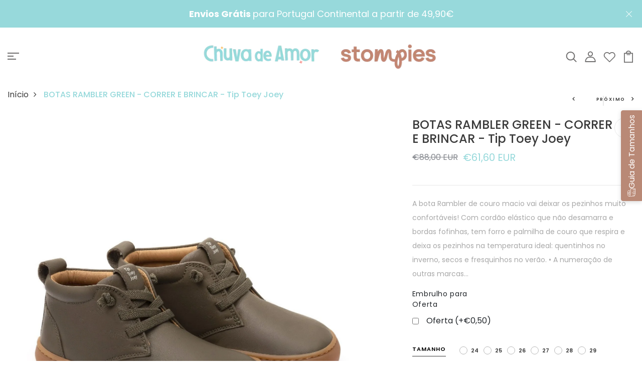

--- FILE ---
content_type: text/html; charset=utf-8
request_url: https://www.chuvadeamor.pt/products/pre-venda-sandalia-primeiros-passos-parky-tip-toey-joey
body_size: 91292
content:
<!DOCTYPE html>
<!--[if IE 8]><html class="no-js lt-ie9" lang="en"> <![endif]-->
<!--[if IE 9 ]><html class="ie9 no-js"> <![endif]-->
<!--[if (gt IE 9)|!(IE)]><!--> <html class="no-js p-0"  > <!--<![endif]-->
<head><!--Content in content_for_header -->
<!--LayoutHub-Embed--><meta name="layouthub" /><link rel="stylesheet" href="https://fonts.googleapis.com/css?display=swap&family=Lato:100,200,300,400,500,600,700,800,900" /><link rel="stylesheet" type="text/css" href="[data-uri]" media="all">
<!--LH--><!--/LayoutHub-Embed-->



  <!-- Basic page needs ================================================== -->
  <meta charset="utf-8">
  <meta http-equiv="X-UA-Compatible" content="IE=edge">

  <!-- Title and description ================================================== -->
  <title>
    BOTAS RAMBLER GREEN - CORRER E BRINCAR - Tip Toey Joey &ndash; chuvadeamor
  </title>

  
  <meta name="description" content="A bota Rambler de couro macio vai deixar os pezinhos muito confortáveis! Com cordão elástico que não desamarra e bordas fofinhas, tem forro e palmilha de couro que respira e deixa os pezinhos na temperatura ideal: quentinhos no inverno, secos e fresquinhos no verão. • A numeração de outras marcas não serve como parâmet">
  

  <!-- Helpers ================================================== -->
  <!-- /snippets/social-meta-tags.liquid -->



<link rel="shortcut icon" href="//www.chuvadeamor.pt/cdn/shop/t/11/assets/favicon.png?v=173944920917371242061748279539" type="image/png" />

<link rel="apple-touch-icon-precomposed" href="//www.chuvadeamor.pt/cdn/shop/t/11/assets/icon-for-mobile.png?v=173944920917371242061748279111" />
<link rel="apple-touch-icon-precomposed" sizes="57x57" href="//www.chuvadeamor.pt/cdn/shop/t/11/assets/icon-for-mobile_57x57.png?v=173944920917371242061748279111" />
<link rel="apple-touch-icon-precomposed" sizes="60x60" href="//www.chuvadeamor.pt/cdn/shop/t/11/assets/icon-for-mobile_60x60.png?v=173944920917371242061748279111" />
<link rel="apple-touch-icon-precomposed" sizes="72x72" href="//www.chuvadeamor.pt/cdn/shop/t/11/assets/icon-for-mobile_72x72.png?v=173944920917371242061748279111" />
<link rel="apple-touch-icon-precomposed" sizes="76x76" href="//www.chuvadeamor.pt/cdn/shop/t/11/assets/icon-for-mobile_76x76.png?v=173944920917371242061748279111" />
<link rel="apple-touch-icon-precomposed" sizes="114x114" href="//www.chuvadeamor.pt/cdn/shop/t/11/assets/icon-for-mobile_114x114.png?v=173944920917371242061748279111" />
<link rel="apple-touch-icon-precomposed" sizes="120x120" href="//www.chuvadeamor.pt/cdn/shop/t/11/assets/icon-for-mobile_120x120.png?v=173944920917371242061748279111" />
<link rel="apple-touch-icon-precomposed" sizes="144x144" href="//www.chuvadeamor.pt/cdn/shop/t/11/assets/icon-for-mobile_144x144.png?v=173944920917371242061748279111" />
<link rel="apple-touch-icon-precomposed" sizes="152x152" href="//www.chuvadeamor.pt/cdn/shop/t/11/assets/icon-for-mobile_152x152.png?v=173944920917371242061748279111" />



  <meta property="og:type" content="product">
  <meta property="og:title" content="BOTAS RAMBLER GREEN - CORRER E BRINCAR - Tip Toey Joey">
  
  <meta property="og:image" content="http://www.chuvadeamor.pt/cdn/shop/files/hWEyU_Vq_grande.jpg?v=1700757514">
  <meta property="og:image:secure_url" content="https://www.chuvadeamor.pt/cdn/shop/files/hWEyU_Vq_grande.jpg?v=1700757514">
  
  <meta property="og:image" content="http://www.chuvadeamor.pt/cdn/shop/files/sbGRngQn_grande.jpg?v=1700757529">
  <meta property="og:image:secure_url" content="https://www.chuvadeamor.pt/cdn/shop/files/sbGRngQn_grande.jpg?v=1700757529">
  
  <meta property="og:image" content="http://www.chuvadeamor.pt/cdn/shop/files/Jg0atKjH_grande.jpg?v=1700757536">
  <meta property="og:image:secure_url" content="https://www.chuvadeamor.pt/cdn/shop/files/Jg0atKjH_grande.jpg?v=1700757536">
  
  <meta property="og:price:amount" content="61,60">
  <meta property="og:price:currency" content="EUR">


  <meta property="og:description" content="A bota Rambler de couro macio vai deixar os pezinhos muito confortáveis! Com cordão elástico que não desamarra e bordas fofinhas, tem forro e palmilha de couro que respira e deixa os pezinhos na temperatura ideal: quentinhos no inverno, secos e fresquinhos no verão. • A numeração de outras marcas não serve como parâmet">

  <meta property="og:url" content="https://www.chuvadeamor.pt/products/pre-venda-sandalia-primeiros-passos-parky-tip-toey-joey">
  <meta property="og:site_name" content="chuvadeamor">





<meta name="twitter:card" content="summary">

  <meta name="twitter:title" content="BOTAS RAMBLER GREEN - CORRER E BRINCAR - Tip Toey Joey">
  <meta name="twitter:description" content="A bota Rambler de couro macio vai deixar os pezinhos muito confortáveis! Com cordão elástico que não desamarra e bordas fofinhas, tem forro e palmilha de couro que respira e deixa os pezinhos na temperatura ideal: quentinhos no inverno, secos e fresquinhos no verão. • A numeração de outras marcas não serve como parâmet">
  <meta name="twitter:image" content="https://www.chuvadeamor.pt/cdn/shop/files/hWEyU_Vq_medium.jpg?v=1700757514">
  <meta name="twitter:image:width" content="240">
  <meta name="twitter:image:height" content="240">


  <link rel="canonical" href="https://www.chuvadeamor.pt/products/pre-venda-sandalia-primeiros-passos-parky-tip-toey-joey">
  <meta name="viewport" content="width=device-width,initial-scale=1">
  <meta name="theme-color" content="#7fc9c4">
  <link rel="icon" href="//www.chuvadeamor.pt/cdn/shop/t/11/assets/favicon.png?v=173944920917371242061748279539" type="image/png" sizes="16x16">


  <link rel="preconnect" href="https://fonts.gstatic.com">
  <link href="https://fonts.googleapis.com/css2?family=Jost:wght@300;400;500;600&display=swap" rel="stylesheet">
  <!-- font -->
  




<script type="text/javascript">
  WebFontConfig = {
    google: { families: [ 
      
      'Poppins:100,200,300,400,500,600,700,800,900'
      

    ] }
  };
  (function() {
    var wf = document.createElement('script');
    wf.src = ('https:' == document.location.protocol ? 'https' : 'http') +
      '://ajax.googleapis.com/ajax/libs/webfont/1/webfont.js';
    wf.type = 'text/javascript';
    wf.async = 'true';
    var s = document.getElementsByTagName('script')[0];
    s.parentNode.insertBefore(wf, s);
  })(); 
</script>

  <!-- CSS ================================================== -->
  
  <link href="//www.chuvadeamor.pt/cdn/shop/t/11/assets/timber.scss.css?v=18295919431204069111765979407" rel="stylesheet" type="text/css" media="all" />
  
  

  <link href="//www.chuvadeamor.pt/cdn/shop/t/11/assets/bootstrap.min.css?v=118040710366567420871676621272" rel="stylesheet" type="text/css" media="all" />
  <link href="//www.chuvadeamor.pt/cdn/shop/t/11/assets/slick.css?v=98340474046176884051676621272" rel="stylesheet" type="text/css" media="all" />
  <link href="//www.chuvadeamor.pt/cdn/shop/t/11/assets/slick-theme.css?v=138581447247110551271676621272" rel="stylesheet" type="text/css" media="all" />
  <link rel="stylesheet" href="//www.chuvadeamor.pt/cdn/shop/t/11/assets/jquery.fancybox.min.css?v=19278034316635137701676621272" media="nope!" onload="this.media='all'">
  <link href="//www.chuvadeamor.pt/cdn/shop/t/11/assets/style-main.scss.css?v=140545915113561487831676621272" rel="stylesheet" type="text/css" media="all" />
  <link href="//www.chuvadeamor.pt/cdn/shop/t/11/assets/engo-customizes.css?v=177031613965576898231748272861" rel="stylesheet" type="text/css" media="all" />
  <link href="//www.chuvadeamor.pt/cdn/shop/t/11/assets/animate.min.css?v=30636256313253750241676621272" rel="stylesheet" type="text/css" media="all" />
  


  <!-- Header hook for plugins ================================================== -->
  <script>window.performance && window.performance.mark && window.performance.mark('shopify.content_for_header.start');</script><meta name="google-site-verification" content="GabUoKk0S7-ahhA2PdvHT6CIRHrba2uOJNb6QNmqk6c">
<meta name="google-site-verification" content="GabUoKk0S7-ahhA2PdvHT6CIRHrba2uOJNb6QNmqk6c">
<meta name="facebook-domain-verification" content="kyewjjeo1assts072g4up58xmhb15w">
<meta name="facebook-domain-verification" content="l2idc99pqju0qibumkctp79ndk5vii">
<meta id="shopify-digital-wallet" name="shopify-digital-wallet" content="/51652755607/digital_wallets/dialog">
<meta name="shopify-checkout-api-token" content="d924720e65daef6982515972994334b8">
<meta id="in-context-paypal-metadata" data-shop-id="51652755607" data-venmo-supported="false" data-environment="production" data-locale="en_US" data-paypal-v4="true" data-currency="EUR">
<link rel="alternate" type="application/json+oembed" href="https://www.chuvadeamor.pt/products/pre-venda-sandalia-primeiros-passos-parky-tip-toey-joey.oembed">
<script async="async" src="/checkouts/internal/preloads.js?locale=pt-PT"></script>
<script id="shopify-features" type="application/json">{"accessToken":"d924720e65daef6982515972994334b8","betas":["rich-media-storefront-analytics"],"domain":"www.chuvadeamor.pt","predictiveSearch":true,"shopId":51652755607,"locale":"pt-pt"}</script>
<script>var Shopify = Shopify || {};
Shopify.shop = "chuvadeamor.myshopify.com";
Shopify.locale = "pt-PT";
Shopify.currency = {"active":"EUR","rate":"1.0"};
Shopify.country = "PT";
Shopify.theme = {"name":"Novo Tema com Filtro","id":136858992858,"schema_name":"Petlia","schema_version":"1.0.0","theme_store_id":null,"role":"main"};
Shopify.theme.handle = "null";
Shopify.theme.style = {"id":null,"handle":null};
Shopify.cdnHost = "www.chuvadeamor.pt/cdn";
Shopify.routes = Shopify.routes || {};
Shopify.routes.root = "/";</script>
<script type="module">!function(o){(o.Shopify=o.Shopify||{}).modules=!0}(window);</script>
<script>!function(o){function n(){var o=[];function n(){o.push(Array.prototype.slice.apply(arguments))}return n.q=o,n}var t=o.Shopify=o.Shopify||{};t.loadFeatures=n(),t.autoloadFeatures=n()}(window);</script>
<script id="shop-js-analytics" type="application/json">{"pageType":"product"}</script>
<script defer="defer" async type="module" src="//www.chuvadeamor.pt/cdn/shopifycloud/shop-js/modules/v2/client.init-shop-cart-sync_KRj3F0UO.pt-PT.esm.js"></script>
<script defer="defer" async type="module" src="//www.chuvadeamor.pt/cdn/shopifycloud/shop-js/modules/v2/chunk.common_Cn2JqjVl.esm.js"></script>
<script type="module">
  await import("//www.chuvadeamor.pt/cdn/shopifycloud/shop-js/modules/v2/client.init-shop-cart-sync_KRj3F0UO.pt-PT.esm.js");
await import("//www.chuvadeamor.pt/cdn/shopifycloud/shop-js/modules/v2/chunk.common_Cn2JqjVl.esm.js");

  window.Shopify.SignInWithShop?.initShopCartSync?.({"fedCMEnabled":true,"windoidEnabled":true});

</script>
<script>(function() {
  var isLoaded = false;
  function asyncLoad() {
    if (isLoaded) return;
    isLoaded = true;
    var urls = ["https:\/\/gtranslate.io\/shopify\/gtranslate.js?shop=chuvadeamor.myshopify.com","https:\/\/app.layouthub.com\/shopify\/layouthub.js?shop=chuvadeamor.myshopify.com","https:\/\/seo.apps.avada.io\/avada-seo-installed.js?shop=chuvadeamor.myshopify.com","https:\/\/front.optimonk.com\/public\/177585\/shopify\/preload.js?shop=chuvadeamor.myshopify.com","https:\/\/static.mailerlite.com\/data\/a\/3035\/3035347\/universal_e6n9q8q6n1_load.js?shop=chuvadeamor.myshopify.com","https:\/\/cdn.hextom.com\/js\/freeshippingbar.js?shop=chuvadeamor.myshopify.com","https:\/\/dashboard.mailerlite.com\/shopify\/22061\/1778284?shop=chuvadeamor.myshopify.com"];
    for (var i = 0; i < urls.length; i++) {
      var s = document.createElement('script');
      s.type = 'text/javascript';
      s.async = true;
      s.src = urls[i];
      var x = document.getElementsByTagName('script')[0];
      x.parentNode.insertBefore(s, x);
    }
  };
  if(window.attachEvent) {
    window.attachEvent('onload', asyncLoad);
  } else {
    window.addEventListener('load', asyncLoad, false);
  }
})();</script>
<script id="__st">var __st={"a":51652755607,"offset":0,"reqid":"ef734cbc-322f-4650-b59f-b3014d7b4e36-1768920521","pageurl":"www.chuvadeamor.pt\/products\/pre-venda-sandalia-primeiros-passos-parky-tip-toey-joey","u":"08fcbc96186a","p":"product","rtyp":"product","rid":7937017381082};</script>
<script>window.ShopifyPaypalV4VisibilityTracking = true;</script>
<script id="captcha-bootstrap">!function(){'use strict';const t='contact',e='account',n='new_comment',o=[[t,t],['blogs',n],['comments',n],[t,'customer']],c=[[e,'customer_login'],[e,'guest_login'],[e,'recover_customer_password'],[e,'create_customer']],r=t=>t.map((([t,e])=>`form[action*='/${t}']:not([data-nocaptcha='true']) input[name='form_type'][value='${e}']`)).join(','),a=t=>()=>t?[...document.querySelectorAll(t)].map((t=>t.form)):[];function s(){const t=[...o],e=r(t);return a(e)}const i='password',u='form_key',d=['recaptcha-v3-token','g-recaptcha-response','h-captcha-response',i],f=()=>{try{return window.sessionStorage}catch{return}},m='__shopify_v',_=t=>t.elements[u];function p(t,e,n=!1){try{const o=window.sessionStorage,c=JSON.parse(o.getItem(e)),{data:r}=function(t){const{data:e,action:n}=t;return t[m]||n?{data:e,action:n}:{data:t,action:n}}(c);for(const[e,n]of Object.entries(r))t.elements[e]&&(t.elements[e].value=n);n&&o.removeItem(e)}catch(o){console.error('form repopulation failed',{error:o})}}const l='form_type',E='cptcha';function T(t){t.dataset[E]=!0}const w=window,h=w.document,L='Shopify',v='ce_forms',y='captcha';let A=!1;((t,e)=>{const n=(g='f06e6c50-85a8-45c8-87d0-21a2b65856fe',I='https://cdn.shopify.com/shopifycloud/storefront-forms-hcaptcha/ce_storefront_forms_captcha_hcaptcha.v1.5.2.iife.js',D={infoText:'Protegido por hCaptcha',privacyText:'Privacidade',termsText:'Termos'},(t,e,n)=>{const o=w[L][v],c=o.bindForm;if(c)return c(t,g,e,D).then(n);var r;o.q.push([[t,g,e,D],n]),r=I,A||(h.body.append(Object.assign(h.createElement('script'),{id:'captcha-provider',async:!0,src:r})),A=!0)});var g,I,D;w[L]=w[L]||{},w[L][v]=w[L][v]||{},w[L][v].q=[],w[L][y]=w[L][y]||{},w[L][y].protect=function(t,e){n(t,void 0,e),T(t)},Object.freeze(w[L][y]),function(t,e,n,w,h,L){const[v,y,A,g]=function(t,e,n){const i=e?o:[],u=t?c:[],d=[...i,...u],f=r(d),m=r(i),_=r(d.filter((([t,e])=>n.includes(e))));return[a(f),a(m),a(_),s()]}(w,h,L),I=t=>{const e=t.target;return e instanceof HTMLFormElement?e:e&&e.form},D=t=>v().includes(t);t.addEventListener('submit',(t=>{const e=I(t);if(!e)return;const n=D(e)&&!e.dataset.hcaptchaBound&&!e.dataset.recaptchaBound,o=_(e),c=g().includes(e)&&(!o||!o.value);(n||c)&&t.preventDefault(),c&&!n&&(function(t){try{if(!f())return;!function(t){const e=f();if(!e)return;const n=_(t);if(!n)return;const o=n.value;o&&e.removeItem(o)}(t);const e=Array.from(Array(32),(()=>Math.random().toString(36)[2])).join('');!function(t,e){_(t)||t.append(Object.assign(document.createElement('input'),{type:'hidden',name:u})),t.elements[u].value=e}(t,e),function(t,e){const n=f();if(!n)return;const o=[...t.querySelectorAll(`input[type='${i}']`)].map((({name:t})=>t)),c=[...d,...o],r={};for(const[a,s]of new FormData(t).entries())c.includes(a)||(r[a]=s);n.setItem(e,JSON.stringify({[m]:1,action:t.action,data:r}))}(t,e)}catch(e){console.error('failed to persist form',e)}}(e),e.submit())}));const S=(t,e)=>{t&&!t.dataset[E]&&(n(t,e.some((e=>e===t))),T(t))};for(const o of['focusin','change'])t.addEventListener(o,(t=>{const e=I(t);D(e)&&S(e,y())}));const B=e.get('form_key'),M=e.get(l),P=B&&M;t.addEventListener('DOMContentLoaded',(()=>{const t=y();if(P)for(const e of t)e.elements[l].value===M&&p(e,B);[...new Set([...A(),...v().filter((t=>'true'===t.dataset.shopifyCaptcha))])].forEach((e=>S(e,t)))}))}(h,new URLSearchParams(w.location.search),n,t,e,['guest_login'])})(!0,!0)}();</script>
<script integrity="sha256-4kQ18oKyAcykRKYeNunJcIwy7WH5gtpwJnB7kiuLZ1E=" data-source-attribution="shopify.loadfeatures" defer="defer" src="//www.chuvadeamor.pt/cdn/shopifycloud/storefront/assets/storefront/load_feature-a0a9edcb.js" crossorigin="anonymous"></script>
<script data-source-attribution="shopify.dynamic_checkout.dynamic.init">var Shopify=Shopify||{};Shopify.PaymentButton=Shopify.PaymentButton||{isStorefrontPortableWallets:!0,init:function(){window.Shopify.PaymentButton.init=function(){};var t=document.createElement("script");t.src="https://www.chuvadeamor.pt/cdn/shopifycloud/portable-wallets/latest/portable-wallets.pt-pt.js",t.type="module",document.head.appendChild(t)}};
</script>
<script data-source-attribution="shopify.dynamic_checkout.buyer_consent">
  function portableWalletsHideBuyerConsent(e){var t=document.getElementById("shopify-buyer-consent"),n=document.getElementById("shopify-subscription-policy-button");t&&n&&(t.classList.add("hidden"),t.setAttribute("aria-hidden","true"),n.removeEventListener("click",e))}function portableWalletsShowBuyerConsent(e){var t=document.getElementById("shopify-buyer-consent"),n=document.getElementById("shopify-subscription-policy-button");t&&n&&(t.classList.remove("hidden"),t.removeAttribute("aria-hidden"),n.addEventListener("click",e))}window.Shopify?.PaymentButton&&(window.Shopify.PaymentButton.hideBuyerConsent=portableWalletsHideBuyerConsent,window.Shopify.PaymentButton.showBuyerConsent=portableWalletsShowBuyerConsent);
</script>
<script>
  function portableWalletsCleanup(e){e&&e.src&&console.error("Failed to load portable wallets script "+e.src);var t=document.querySelectorAll("shopify-accelerated-checkout .shopify-payment-button__skeleton, shopify-accelerated-checkout-cart .wallet-cart-button__skeleton"),e=document.getElementById("shopify-buyer-consent");for(let e=0;e<t.length;e++)t[e].remove();e&&e.remove()}function portableWalletsNotLoadedAsModule(e){e instanceof ErrorEvent&&"string"==typeof e.message&&e.message.includes("import.meta")&&"string"==typeof e.filename&&e.filename.includes("portable-wallets")&&(window.removeEventListener("error",portableWalletsNotLoadedAsModule),window.Shopify.PaymentButton.failedToLoad=e,"loading"===document.readyState?document.addEventListener("DOMContentLoaded",window.Shopify.PaymentButton.init):window.Shopify.PaymentButton.init())}window.addEventListener("error",portableWalletsNotLoadedAsModule);
</script>

<script type="module" src="https://www.chuvadeamor.pt/cdn/shopifycloud/portable-wallets/latest/portable-wallets.pt-pt.js" onError="portableWalletsCleanup(this)" crossorigin="anonymous"></script>
<script nomodule>
  document.addEventListener("DOMContentLoaded", portableWalletsCleanup);
</script>

<script id='scb4127' type='text/javascript' async='' src='https://www.chuvadeamor.pt/cdn/shopifycloud/privacy-banner/storefront-banner.js'></script><link id="shopify-accelerated-checkout-styles" rel="stylesheet" media="screen" href="https://www.chuvadeamor.pt/cdn/shopifycloud/portable-wallets/latest/accelerated-checkout-backwards-compat.css" crossorigin="anonymous">
<style id="shopify-accelerated-checkout-cart">
        #shopify-buyer-consent {
  margin-top: 1em;
  display: inline-block;
  width: 100%;
}

#shopify-buyer-consent.hidden {
  display: none;
}

#shopify-subscription-policy-button {
  background: none;
  border: none;
  padding: 0;
  text-decoration: underline;
  font-size: inherit;
  cursor: pointer;
}

#shopify-subscription-policy-button::before {
  box-shadow: none;
}

      </style>

<script>window.performance && window.performance.mark && window.performance.mark('shopify.content_for_header.end');</script>
  <!-- /snippets/oldIE-js.liquid -->


<!--[if lt IE 9]>
<script src="//cdnjs.cloudflare.com/ajax/libs/html5shiv/3.7.2/html5shiv.min.js" type="text/javascript"></script>
<script src="//www.chuvadeamor.pt/cdn/shop/t/11/assets/respond.min.js?v=20787" type="text/javascript"></script>
<link href="//www.chuvadeamor.pt/cdn/shop/t/11/assets/respond-proxy.html" id="respond-proxy" rel="respond-proxy" />
<link href="//www.chuvadeamor.pt/search?q=49e9cf9470e4d118fea46aa59d4b0a88" id="respond-redirect" rel="respond-redirect" />
<script src="//www.chuvadeamor.pt/search?q=49e9cf9470e4d118fea46aa59d4b0a88" type="text/javascript"></script>
<![endif]-->


  <script src="//www.chuvadeamor.pt/cdn/shop/t/11/assets/jquery-3.5.0.min.js?v=16874778797910128561676621272" type="text/javascript"></script>
  <script src="//www.chuvadeamor.pt/cdn/shopifycloud/storefront/assets/themes_support/api.jquery-7ab1a3a4.js" type="text/javascript"></script>
  <script src="//www.chuvadeamor.pt/cdn/shop/t/11/assets/modernizr-2.8.3.min.js?v=174727525422211915231676621272" type="text/javascript"></script>
  <script src="//www.chuvadeamor.pt/cdn/shopifycloud/storefront/assets/themes_support/option_selection-b017cd28.js" type="text/javascript"></script>
  <script src="//www.chuvadeamor.pt/cdn/shop/t/11/assets/lazysizes.min.js?v=18178776694225242271676621272" type="text/javascript"></script>
  <link rel="stylesheet" href="https://maxcdn.bootstrapcdn.com/font-awesome/4.7.0/css/font-awesome.min.css">


  <script>
    window.ajax_cart = true;
    window.money_format = '€{{amount_with_comma_separator}} EUR';
    window.shop_currency = 'EUR';
    window.show_multiple_currencies = true;
    window.loading_url = "//www.chuvadeamor.pt/cdn/shop/t/11/assets/loader.gif?v=9076874988191347041676621272";
    window.use_color_swatch = true;
    window.product_image_resize = true;
    window.enable_sidebar_multiple_choice = true;

    window.file_url = "//www.chuvadeamor.pt/cdn/shop/files/?v=20787";
    window.asset_url = "";
    window.images_size = {
      is_crop: true,
      ratio_width : 1,
      ratio_height : 1,
    };
    window.inventory_text = {
      in_stock: "Em Stock",
      many_in_stock: "Translation missing: pt-PT.products.product.many_in_stock",
      out_of_stock: "Esgotado",
      add_to_cart: "Adicionar ao Carrinho de Compras",
      sold_out: "Esgotado",
      unavailable: "Indisponível"
    };

    window.sidebar_toggle = {
      show_sidebar_toggle: "Translation missing: pt-PT.general.sidebar_toggle.show_sidebar_toggle",
      hide_sidebar_toggle: "Translation missing: pt-PT.general.sidebar_toggle.hide_sidebar_toggle"
    };

  </script>

  
  

  <!-- /snippets/social-meta-tags.liquid -->



<link rel="shortcut icon" href="//www.chuvadeamor.pt/cdn/shop/t/11/assets/favicon.png?v=173944920917371242061748279539" type="image/png" />

<link rel="apple-touch-icon-precomposed" href="//www.chuvadeamor.pt/cdn/shop/t/11/assets/icon-for-mobile.png?v=173944920917371242061748279111" />
<link rel="apple-touch-icon-precomposed" sizes="57x57" href="//www.chuvadeamor.pt/cdn/shop/t/11/assets/icon-for-mobile_57x57.png?v=173944920917371242061748279111" />
<link rel="apple-touch-icon-precomposed" sizes="60x60" href="//www.chuvadeamor.pt/cdn/shop/t/11/assets/icon-for-mobile_60x60.png?v=173944920917371242061748279111" />
<link rel="apple-touch-icon-precomposed" sizes="72x72" href="//www.chuvadeamor.pt/cdn/shop/t/11/assets/icon-for-mobile_72x72.png?v=173944920917371242061748279111" />
<link rel="apple-touch-icon-precomposed" sizes="76x76" href="//www.chuvadeamor.pt/cdn/shop/t/11/assets/icon-for-mobile_76x76.png?v=173944920917371242061748279111" />
<link rel="apple-touch-icon-precomposed" sizes="114x114" href="//www.chuvadeamor.pt/cdn/shop/t/11/assets/icon-for-mobile_114x114.png?v=173944920917371242061748279111" />
<link rel="apple-touch-icon-precomposed" sizes="120x120" href="//www.chuvadeamor.pt/cdn/shop/t/11/assets/icon-for-mobile_120x120.png?v=173944920917371242061748279111" />
<link rel="apple-touch-icon-precomposed" sizes="144x144" href="//www.chuvadeamor.pt/cdn/shop/t/11/assets/icon-for-mobile_144x144.png?v=173944920917371242061748279111" />
<link rel="apple-touch-icon-precomposed" sizes="152x152" href="//www.chuvadeamor.pt/cdn/shop/t/11/assets/icon-for-mobile_152x152.png?v=173944920917371242061748279111" />



  <meta property="og:type" content="product">
  <meta property="og:title" content="BOTAS RAMBLER GREEN - CORRER E BRINCAR - Tip Toey Joey">
  
  <meta property="og:image" content="http://www.chuvadeamor.pt/cdn/shop/files/hWEyU_Vq_grande.jpg?v=1700757514">
  <meta property="og:image:secure_url" content="https://www.chuvadeamor.pt/cdn/shop/files/hWEyU_Vq_grande.jpg?v=1700757514">
  
  <meta property="og:image" content="http://www.chuvadeamor.pt/cdn/shop/files/sbGRngQn_grande.jpg?v=1700757529">
  <meta property="og:image:secure_url" content="https://www.chuvadeamor.pt/cdn/shop/files/sbGRngQn_grande.jpg?v=1700757529">
  
  <meta property="og:image" content="http://www.chuvadeamor.pt/cdn/shop/files/Jg0atKjH_grande.jpg?v=1700757536">
  <meta property="og:image:secure_url" content="https://www.chuvadeamor.pt/cdn/shop/files/Jg0atKjH_grande.jpg?v=1700757536">
  
  <meta property="og:price:amount" content="61,60">
  <meta property="og:price:currency" content="EUR">


  <meta property="og:description" content="A bota Rambler de couro macio vai deixar os pezinhos muito confortáveis! Com cordão elástico que não desamarra e bordas fofinhas, tem forro e palmilha de couro que respira e deixa os pezinhos na temperatura ideal: quentinhos no inverno, secos e fresquinhos no verão. • A numeração de outras marcas não serve como parâmet">

  <meta property="og:url" content="https://www.chuvadeamor.pt/products/pre-venda-sandalia-primeiros-passos-parky-tip-toey-joey">
  <meta property="og:site_name" content="chuvadeamor">





<meta name="twitter:card" content="summary">

  <meta name="twitter:title" content="BOTAS RAMBLER GREEN - CORRER E BRINCAR - Tip Toey Joey">
  <meta name="twitter:description" content="A bota Rambler de couro macio vai deixar os pezinhos muito confortáveis! Com cordão elástico que não desamarra e bordas fofinhas, tem forro e palmilha de couro que respira e deixa os pezinhos na temperatura ideal: quentinhos no inverno, secos e fresquinhos no verão. • A numeração de outras marcas não serve como parâmet">
  <meta name="twitter:image" content="https://www.chuvadeamor.pt/cdn/shop/files/hWEyU_Vq_medium.jpg?v=1700757514">
  <meta name="twitter:image:width" content="240">
  <meta name="twitter:image:height" content="240">



  <!-- "snippets/weglot_hreftags.liquid" was not rendered, the associated app was uninstalled -->
  <!-- "snippets/weglot_switcher.liquid" was not rendered, the associated app was uninstalled -->

                  <script src="//www.chuvadeamor.pt/cdn/shop/t/11/assets/bss-file-configdata.js?v=19453381437224918031676621272" type="text/javascript"></script><script>
              if (typeof BSS_PL == 'undefined') {
                  var BSS_PL = {};
              }
              
              var bssPlApiServer = "https://product-labels-pro.bsscommerce.com";
              BSS_PL.customerTags = 'null';
              BSS_PL.configData = configDatas;
              BSS_PL.storeId = 29263;
              BSS_PL.currentPlan = "false";
              BSS_PL.storeIdCustomOld = "10678";
              BSS_PL.storeIdOldWIthPriority = "12200";
              BSS_PL.apiServerProduction = "https://product-labels-pro.bsscommerce.com";
              
              </script>
          <style>
.homepage-slideshow .slick-slide .bss_pl_img {
    visibility: hidden !important;
}
</style><script>function fixBugForStores($, BSS_PL, parent, page, htmlLabel) { return false;}</script>
                      


  <!-- Google Tag Manager -->
<script>(function(w,d,s,l,i){w[l]=w[l]||[];w[l].push({'gtm.start':
new Date().getTime(),event:'gtm.js'});var f=d.getElementsByTagName(s)[0],
j=d.createElement(s),dl=l!='dataLayer'?'&l='+l:'';j.async=true;j.src=
'https://www.googletagmanager.com/gtm.js?id='+i+dl;f.parentNode.insertBefore(j,f);
})(window,document,'script','dataLayer','GTM-TXL993SW');</script>
<!-- End Google Tag Manager -->
  
  <meta name="google-site-verification" content="0pJECdTi8CFQtpVxbSzcOGyvmWv_Ak6Tbwcq0WZ7lrM" />

  <!-- Google tag (gtag.js) --> <script async src="https://www.googletagmanager.com/gtag/js?id=AW-11019697323"></script> <script> window.dataLayer = window.dataLayer || []; function gtag(){dataLayer.push(arguments);} gtag('js', new Date()); gtag('config', 'AW-11019697323'); </script>


  
<!-- BEGIN app block: shopify://apps/avis-product-options/blocks/avisplus-product-options/e076618e-4c9c-447f-ad6d-4f1577799c29 -->




<script>
    window.OpusNoShadowRoot=true;
    window.apo_js_loaded={options:!1,style_collection:!1,style_product:!1,minicart:!1};
    window.ap_front_settings = {
      root_api:"https://apo-api.avisplus.io/",
      check_on: {add_to_cart: false, check_out: false},
      page_type: "product",
      shop_id: "51652755607",
      money_format: "€{{amount_with_comma_separator}}",
      money_with_currency_format: "€{{amount_with_comma_separator}} EUR",
      icon_tooltip: "https://cdn.shopify.com/extensions/019bdb12-9fce-7a7e-b36f-935eb76589d4/avis-options-v1.7.136.18.3/assets/tooltip.svg",
      currency_code: '',
      url_jquery: "https://cdn.shopify.com/extensions/019bdb12-9fce-7a7e-b36f-935eb76589d4/avis-options-v1.7.136.18.3/assets/jquery-3.6.0.min.js",
      theme_name: "",
      customer: null ,
      customer_order_count: ``,
      curCountryCode: `PT`,
      url_css_date: "https://cdn.shopify.com/extensions/019bdb12-9fce-7a7e-b36f-935eb76589d4/avis-options-v1.7.136.18.3/assets/apo-date.min.css",
      url_css_main_v1: "https://cdn.shopify.com/extensions/019bdb12-9fce-7a7e-b36f-935eb76589d4/avis-options-v1.7.136.18.3/assets/apo-product-options_v1.min.css",
      url_css_main_v2: "https://cdn.shopify.com/extensions/019bdb12-9fce-7a7e-b36f-935eb76589d4/avis-options-v1.7.136.18.3/assets/apo-product-options_v2.min.css",
      joinAddCharge: "|",
      cart_collections: [],
      inventories: {},
      product_info: {
        product: {"id":7937017381082,"title":"BOTAS RAMBLER GREEN - CORRER E BRINCAR - Tip Toey Joey","handle":"pre-venda-sandalia-primeiros-passos-parky-tip-toey-joey","description":"\u003cp class=\"tw-data-text tw-text-large tw-ta\" data-placeholder=\"Tradução\" style=\"text-align: left;\" dir=\"ltr\"\u003eA bota Rambler de couro macio vai deixar os pezinhos muito confortáveis! Com cordão elástico que não desamarra e bordas fofinhas, tem forro e palmilha de couro que respira e deixa os pezinhos na temperatura ideal: quentinhos no inverno, secos e fresquinhos no verão.\u003c\/p\u003e\n\u003cp\u003e• A numeração de outras marcas não serve como parâmetro pra escolher seu Tip Toey Joey.\u003c\/p\u003e\n\u003cp\u003e\u003cbr\u003e• Nosso design único FreeToGrow (dedinhos livres) são mais largos para acompanhar a anatomia do pé e deixar espaço para a função dos dedos, que precisam ficar retos e ativados. Por esta razão, não há necessidade de deixar nenhuma folga a mais, senão o sapato pode ficar grande no pé.\u003cbr\u003e\u003c\/p\u003e\n\u003cp\u003e• Use nosso \u003cspan style=\"text-decoration: underline;\"\u003eGuia de tamanho\u003c\/span\u003es para medir o pezinho e encontrar o número certo.\u003c\/p\u003e\n\u003cp\u003e\u003cbr\u003e• Estas botas têm cordão elástico que não desamarra.\u003c\/p\u003e\n\u003cp\u003e\u003cbr\u003e• Estas características espertas promovem o desenvolvimento natural do pé, além de proporciona melhor calce e conforto, como se estivesse descalço!\u003c\/p\u003e\n\u003cdiv class=\"flex flex-row items-center pointer\" role=\"button\" aria-expanded=\"true\" tabindex=\"0\"\u003e\n\u003cdiv class=\"flex-grow-1\"\u003e\u003cstrong\u003e\u003cspan class=\"tiptoeyjoey-tiptoeyjoey-theme-4-x-descriptionHeaderLabel\"\u003eCOMPOSIÇÃO\u003c\/span\u003e\u003c\/strong\u003e\u003c\/div\u003e\n\u003cdiv class=\"flex-grow-1\"\u003e\n\u003cstrong\u003e\u003cspan class=\"tiptoeyjoey-tiptoeyjoey-theme-4-x-descriptionHeaderLabel\"\u003e\u003c\/span\u003e\u003c\/strong\u003e\u003cbr\u003e\n\u003c\/div\u003e\n\u003c\/div\u003e\n\u003cdiv style=\"height: auto; overflow: hidden; transition: height 250ms ease-in-out 0s;\" role=\"region\"\u003e\n\u003cdiv class=\"tiptoeyjoey-tiptoeyjoey-theme-4-x-keepReadingItens\"\u003e• Couro extra macio produzido dentro dos critérios internacionais REACH.\u003c\/div\u003e\n\u003cdiv class=\"tiptoeyjoey-tiptoeyjoey-theme-4-x-keepReadingItens\"\u003e• Forro de couro que dá conforto térmico e deixa os pezinhos sempre secos.\u003c\/div\u003e\n\u003cdiv class=\"tiptoeyjoey-tiptoeyjoey-theme-4-x-keepReadingItens\"\u003e• Palmilha em EVA forrada de couro macio.\u003c\/div\u003e\n\u003cdiv class=\"tiptoeyjoey-tiptoeyjoey-theme-4-x-keepReadingItens\"\u003e• Sola de borracha natural flexível e antiescorregão.\u003c\/div\u003e\n\u003cdiv class=\"tiptoeyjoey-tiptoeyjoey-theme-4-x-keepReadingItens\"\u003e\u003cbr\u003e\u003c\/div\u003e\n\u003cdiv class=\"tiptoeyjoey-tiptoeyjoey-theme-4-x-keepReadingItens\"\u003e\u003cbr\u003e\u003c\/div\u003e\n\u003cdiv class=\"tiptoeyjoey-tiptoeyjoey-theme-4-x-keepReadingItens\"\u003e\n\u003cdiv class=\"flex flex-row items-center pointer\" role=\"button\" aria-expanded=\"true\" tabindex=\"0\"\u003e\n\u003cdiv class=\"flex-grow-1\"\u003e\u003cstrong\u003e\u003cspan class=\"tiptoeyjoey-tiptoeyjoey-theme-4-x-descriptionHeaderLabel\"\u003eCUIDADOS\u003c\/span\u003e\u003c\/strong\u003e\u003c\/div\u003e\n\u003cdiv class=\"flex-grow-1\"\u003e\n\u003cstrong\u003e\u003cspan class=\"tiptoeyjoey-tiptoeyjoey-theme-4-x-descriptionHeaderLabel\"\u003e\u003c\/span\u003e\u003c\/strong\u003e\u003cbr\u003e\n\u003c\/div\u003e\n\u003c\/div\u003e\n\u003cdiv style=\"height: auto; overflow: hidden; transition: height 250ms ease-in-out 0s;\" role=\"region\"\u003e\n\u003cdiv class=\"tiptoeyjoey-tiptoeyjoey-theme-4-x-keepReadingItens\"\u003e• O atrito com superfícies ásperas e abrasivas pode desgastar precocemente o couro macio.\u003cbr\u003e• Palmilha removível que ajuda na limpeza\u003cbr\u003e• Limpar apenas com pano húmido e sabão neutro. Não usar água ou alvejantes. Não lavar na máquina. Secar à sombra.\u003c\/div\u003e\n\u003c\/div\u003e\n\u003c\/div\u003e\n\u003c\/div\u003e\n\u003cdiv class=\"tw-target-rmn tw-ta-container F0azHf tw-nfl\" id=\"tw-target-rmn-container\"\u003e\n\u003cpre class=\"tw-data-placeholder tw-text-small tw-ta\" data-placeholder=\"\" id=\"tw-target-rmn\" style=\"text-align: left;\" dir=\"ltr\"\u003e\u003c\/pre\u003e\n\u003c\/div\u003e","published_at":"2023-03-27T19:44:06+01:00","created_at":"2023-03-06T12:32:55+00:00","vendor":"Tip Toey Joey","type":"Calçado","tags":["Verde"],"price":6160,"price_min":6160,"price_max":6160,"available":true,"price_varies":false,"compare_at_price":8800,"compare_at_price_min":8800,"compare_at_price_max":8800,"compare_at_price_varies":false,"variants":[{"id":43761109172442,"title":"24","option1":"24","option2":null,"option3":null,"sku":"ae.par1-72275","requires_shipping":true,"taxable":true,"featured_image":null,"available":false,"name":"BOTAS RAMBLER GREEN - CORRER E BRINCAR - Tip Toey Joey - 24","public_title":"24","options":["24"],"price":6160,"weight":400,"compare_at_price":8800,"inventory_management":"shopify","barcode":"","requires_selling_plan":false,"selling_plan_allocations":[]},{"id":43761109205210,"title":"25","option1":"25","option2":null,"option3":null,"sku":"ae.par1-72275.01","requires_shipping":true,"taxable":true,"featured_image":null,"available":false,"name":"BOTAS RAMBLER GREEN - CORRER E BRINCAR - Tip Toey Joey - 25","public_title":"25","options":["25"],"price":6160,"weight":400,"compare_at_price":8800,"inventory_management":"shopify","barcode":"","requires_selling_plan":false,"selling_plan_allocations":[]},{"id":47343812444485,"title":"26","option1":"26","option2":null,"option3":null,"sku":"ae.par1-72275.02","requires_shipping":true,"taxable":true,"featured_image":null,"available":false,"name":"BOTAS RAMBLER GREEN - CORRER E BRINCAR - Tip Toey Joey - 26","public_title":"26","options":["26"],"price":6160,"weight":400,"compare_at_price":8800,"inventory_management":"shopify","barcode":"","requires_selling_plan":false,"selling_plan_allocations":[]},{"id":47343812477253,"title":"27","option1":"27","option2":null,"option3":null,"sku":"ae.par1-72275.03","requires_shipping":true,"taxable":true,"featured_image":null,"available":false,"name":"BOTAS RAMBLER GREEN - CORRER E BRINCAR - Tip Toey Joey - 27","public_title":"27","options":["27"],"price":6160,"weight":400,"compare_at_price":8800,"inventory_management":"shopify","barcode":"","requires_selling_plan":false,"selling_plan_allocations":[]},{"id":47343812510021,"title":"28","option1":"28","option2":null,"option3":null,"sku":"ae.par1-72275.04","requires_shipping":true,"taxable":true,"featured_image":null,"available":false,"name":"BOTAS RAMBLER GREEN - CORRER E BRINCAR - Tip Toey Joey - 28","public_title":"28","options":["28"],"price":6160,"weight":400,"compare_at_price":8800,"inventory_management":"shopify","barcode":"","requires_selling_plan":false,"selling_plan_allocations":[]},{"id":47343812542789,"title":"29","option1":"29","option2":null,"option3":null,"sku":"ae.par1-72275.05","requires_shipping":true,"taxable":true,"featured_image":null,"available":false,"name":"BOTAS RAMBLER GREEN - CORRER E BRINCAR - Tip Toey Joey - 29","public_title":"29","options":["29"],"price":6160,"weight":400,"compare_at_price":8800,"inventory_management":"shopify","barcode":"","requires_selling_plan":false,"selling_plan_allocations":[]},{"id":47343812575557,"title":"30","option1":"30","option2":null,"option3":null,"sku":"ae.par1-72275.06","requires_shipping":true,"taxable":true,"featured_image":null,"available":true,"name":"BOTAS RAMBLER GREEN - CORRER E BRINCAR - Tip Toey Joey - 30","public_title":"30","options":["30"],"price":6160,"weight":400,"compare_at_price":8800,"inventory_management":"shopify","barcode":"","requires_selling_plan":false,"selling_plan_allocations":[]},{"id":47343812608325,"title":"31","option1":"31","option2":null,"option3":null,"sku":"ae.par1-72275.07","requires_shipping":true,"taxable":true,"featured_image":null,"available":false,"name":"BOTAS RAMBLER GREEN - CORRER E BRINCAR - Tip Toey Joey - 31","public_title":"31","options":["31"],"price":6160,"weight":400,"compare_at_price":8800,"inventory_management":"shopify","barcode":"","requires_selling_plan":false,"selling_plan_allocations":[]},{"id":47343812641093,"title":"32","option1":"32","option2":null,"option3":null,"sku":"ae.par1-72275.08","requires_shipping":true,"taxable":true,"featured_image":null,"available":false,"name":"BOTAS RAMBLER GREEN - CORRER E BRINCAR - Tip Toey Joey - 32","public_title":"32","options":["32"],"price":6160,"weight":400,"compare_at_price":8800,"inventory_management":"shopify","barcode":"","requires_selling_plan":false,"selling_plan_allocations":[]}],"images":["\/\/www.chuvadeamor.pt\/cdn\/shop\/files\/hWEyU_Vq.jpg?v=1700757514","\/\/www.chuvadeamor.pt\/cdn\/shop\/files\/sbGRngQn.jpg?v=1700757529","\/\/www.chuvadeamor.pt\/cdn\/shop\/files\/Jg0atKjH.jpg?v=1700757536","\/\/www.chuvadeamor.pt\/cdn\/shop\/files\/1OhNLglw.jpg?v=1700757547","\/\/www.chuvadeamor.pt\/cdn\/shop\/files\/6hWp1GbP.jpg?v=1700757556","\/\/www.chuvadeamor.pt\/cdn\/shop\/files\/J6cWZAfV_fe5e6a13-3b21-4f11-8caa-1e32960edaf1.jpg?v=1700757112","\/\/www.chuvadeamor.pt\/cdn\/shop\/products\/Size_Guide_EUR_b6b3a550-55da-47f9-93f4-944505b2060d.png?v=1700757112"],"featured_image":"\/\/www.chuvadeamor.pt\/cdn\/shop\/files\/hWEyU_Vq.jpg?v=1700757514","options":["Tamanho"],"media":[{"alt":null,"id":44242707284293,"position":1,"preview_image":{"aspect_ratio":1.0,"height":1467,"width":1467,"src":"\/\/www.chuvadeamor.pt\/cdn\/shop\/files\/hWEyU_Vq.jpg?v=1700757514"},"aspect_ratio":1.0,"height":1467,"media_type":"image","src":"\/\/www.chuvadeamor.pt\/cdn\/shop\/files\/hWEyU_Vq.jpg?v=1700757514","width":1467},{"alt":null,"id":44242707251525,"position":2,"preview_image":{"aspect_ratio":1.182,"height":1424,"width":1683,"src":"\/\/www.chuvadeamor.pt\/cdn\/shop\/files\/sbGRngQn.jpg?v=1700757529"},"aspect_ratio":1.182,"height":1424,"media_type":"image","src":"\/\/www.chuvadeamor.pt\/cdn\/shop\/files\/sbGRngQn.jpg?v=1700757529","width":1683},{"alt":null,"id":44242707218757,"position":3,"preview_image":{"aspect_ratio":1.0,"height":1467,"width":1467,"src":"\/\/www.chuvadeamor.pt\/cdn\/shop\/files\/Jg0atKjH.jpg?v=1700757536"},"aspect_ratio":1.0,"height":1467,"media_type":"image","src":"\/\/www.chuvadeamor.pt\/cdn\/shop\/files\/Jg0atKjH.jpg?v=1700757536","width":1467},{"alt":null,"id":44242707185989,"position":4,"preview_image":{"aspect_ratio":1.0,"height":1467,"width":1467,"src":"\/\/www.chuvadeamor.pt\/cdn\/shop\/files\/1OhNLglw.jpg?v=1700757547"},"aspect_ratio":1.0,"height":1467,"media_type":"image","src":"\/\/www.chuvadeamor.pt\/cdn\/shop\/files\/1OhNLglw.jpg?v=1700757547","width":1467},{"alt":null,"id":44242707153221,"position":5,"preview_image":{"aspect_ratio":1.0,"height":1467,"width":1467,"src":"\/\/www.chuvadeamor.pt\/cdn\/shop\/files\/6hWp1GbP.jpg?v=1700757556"},"aspect_ratio":1.0,"height":1467,"media_type":"image","src":"\/\/www.chuvadeamor.pt\/cdn\/shop\/files\/6hWp1GbP.jpg?v=1700757556","width":1467},{"alt":null,"id":44242707317061,"position":6,"preview_image":{"aspect_ratio":1.333,"height":1500,"width":2000,"src":"\/\/www.chuvadeamor.pt\/cdn\/shop\/files\/J6cWZAfV_fe5e6a13-3b21-4f11-8caa-1e32960edaf1.jpg?v=1700757112"},"aspect_ratio":1.333,"height":1500,"media_type":"image","src":"\/\/www.chuvadeamor.pt\/cdn\/shop\/files\/J6cWZAfV_fe5e6a13-3b21-4f11-8caa-1e32960edaf1.jpg?v=1700757112","width":2000},{"alt":"PRÉ VENDA Sandália PRIMEIROS PASSOS PARKY - Tip Toey Joey - chuvadeamor","id":31837256286426,"position":7,"preview_image":{"aspect_ratio":0.784,"height":1581,"width":1240,"src":"\/\/www.chuvadeamor.pt\/cdn\/shop\/products\/Size_Guide_EUR_b6b3a550-55da-47f9-93f4-944505b2060d.png?v=1700757112"},"aspect_ratio":0.784,"height":1581,"media_type":"image","src":"\/\/www.chuvadeamor.pt\/cdn\/shop\/products\/Size_Guide_EUR_b6b3a550-55da-47f9-93f4-944505b2060d.png?v=1700757112","width":1240}],"requires_selling_plan":false,"selling_plan_groups":[],"content":"\u003cp class=\"tw-data-text tw-text-large tw-ta\" data-placeholder=\"Tradução\" style=\"text-align: left;\" dir=\"ltr\"\u003eA bota Rambler de couro macio vai deixar os pezinhos muito confortáveis! Com cordão elástico que não desamarra e bordas fofinhas, tem forro e palmilha de couro que respira e deixa os pezinhos na temperatura ideal: quentinhos no inverno, secos e fresquinhos no verão.\u003c\/p\u003e\n\u003cp\u003e• A numeração de outras marcas não serve como parâmetro pra escolher seu Tip Toey Joey.\u003c\/p\u003e\n\u003cp\u003e\u003cbr\u003e• Nosso design único FreeToGrow (dedinhos livres) são mais largos para acompanhar a anatomia do pé e deixar espaço para a função dos dedos, que precisam ficar retos e ativados. Por esta razão, não há necessidade de deixar nenhuma folga a mais, senão o sapato pode ficar grande no pé.\u003cbr\u003e\u003c\/p\u003e\n\u003cp\u003e• Use nosso \u003cspan style=\"text-decoration: underline;\"\u003eGuia de tamanho\u003c\/span\u003es para medir o pezinho e encontrar o número certo.\u003c\/p\u003e\n\u003cp\u003e\u003cbr\u003e• Estas botas têm cordão elástico que não desamarra.\u003c\/p\u003e\n\u003cp\u003e\u003cbr\u003e• Estas características espertas promovem o desenvolvimento natural do pé, além de proporciona melhor calce e conforto, como se estivesse descalço!\u003c\/p\u003e\n\u003cdiv class=\"flex flex-row items-center pointer\" role=\"button\" aria-expanded=\"true\" tabindex=\"0\"\u003e\n\u003cdiv class=\"flex-grow-1\"\u003e\u003cstrong\u003e\u003cspan class=\"tiptoeyjoey-tiptoeyjoey-theme-4-x-descriptionHeaderLabel\"\u003eCOMPOSIÇÃO\u003c\/span\u003e\u003c\/strong\u003e\u003c\/div\u003e\n\u003cdiv class=\"flex-grow-1\"\u003e\n\u003cstrong\u003e\u003cspan class=\"tiptoeyjoey-tiptoeyjoey-theme-4-x-descriptionHeaderLabel\"\u003e\u003c\/span\u003e\u003c\/strong\u003e\u003cbr\u003e\n\u003c\/div\u003e\n\u003c\/div\u003e\n\u003cdiv style=\"height: auto; overflow: hidden; transition: height 250ms ease-in-out 0s;\" role=\"region\"\u003e\n\u003cdiv class=\"tiptoeyjoey-tiptoeyjoey-theme-4-x-keepReadingItens\"\u003e• Couro extra macio produzido dentro dos critérios internacionais REACH.\u003c\/div\u003e\n\u003cdiv class=\"tiptoeyjoey-tiptoeyjoey-theme-4-x-keepReadingItens\"\u003e• Forro de couro que dá conforto térmico e deixa os pezinhos sempre secos.\u003c\/div\u003e\n\u003cdiv class=\"tiptoeyjoey-tiptoeyjoey-theme-4-x-keepReadingItens\"\u003e• Palmilha em EVA forrada de couro macio.\u003c\/div\u003e\n\u003cdiv class=\"tiptoeyjoey-tiptoeyjoey-theme-4-x-keepReadingItens\"\u003e• Sola de borracha natural flexível e antiescorregão.\u003c\/div\u003e\n\u003cdiv class=\"tiptoeyjoey-tiptoeyjoey-theme-4-x-keepReadingItens\"\u003e\u003cbr\u003e\u003c\/div\u003e\n\u003cdiv class=\"tiptoeyjoey-tiptoeyjoey-theme-4-x-keepReadingItens\"\u003e\u003cbr\u003e\u003c\/div\u003e\n\u003cdiv class=\"tiptoeyjoey-tiptoeyjoey-theme-4-x-keepReadingItens\"\u003e\n\u003cdiv class=\"flex flex-row items-center pointer\" role=\"button\" aria-expanded=\"true\" tabindex=\"0\"\u003e\n\u003cdiv class=\"flex-grow-1\"\u003e\u003cstrong\u003e\u003cspan class=\"tiptoeyjoey-tiptoeyjoey-theme-4-x-descriptionHeaderLabel\"\u003eCUIDADOS\u003c\/span\u003e\u003c\/strong\u003e\u003c\/div\u003e\n\u003cdiv class=\"flex-grow-1\"\u003e\n\u003cstrong\u003e\u003cspan class=\"tiptoeyjoey-tiptoeyjoey-theme-4-x-descriptionHeaderLabel\"\u003e\u003c\/span\u003e\u003c\/strong\u003e\u003cbr\u003e\n\u003c\/div\u003e\n\u003c\/div\u003e\n\u003cdiv style=\"height: auto; overflow: hidden; transition: height 250ms ease-in-out 0s;\" role=\"region\"\u003e\n\u003cdiv class=\"tiptoeyjoey-tiptoeyjoey-theme-4-x-keepReadingItens\"\u003e• O atrito com superfícies ásperas e abrasivas pode desgastar precocemente o couro macio.\u003cbr\u003e• Palmilha removível que ajuda na limpeza\u003cbr\u003e• Limpar apenas com pano húmido e sabão neutro. Não usar água ou alvejantes. Não lavar na máquina. Secar à sombra.\u003c\/div\u003e\n\u003c\/div\u003e\n\u003c\/div\u003e\n\u003c\/div\u003e\n\u003cdiv class=\"tw-target-rmn tw-ta-container F0azHf tw-nfl\" id=\"tw-target-rmn-container\"\u003e\n\u003cpre class=\"tw-data-placeholder tw-text-small tw-ta\" data-placeholder=\"\" id=\"tw-target-rmn\" style=\"text-align: left;\" dir=\"ltr\"\u003e\u003c\/pre\u003e\n\u003c\/div\u003e"},
        product_id: `7937017381082`,
        collections: []
      },
    };
  window.avisConfigs = window.ap_front_settings;window.ap_front_settings.product_info.collections.push({id: '414199283930', title: "ALL"});window.ap_front_settings.product_info.collections.push({id: '416262160602', title: "BOTAS"});window.ap_front_settings.product_info.collections.push({id: '416262357210', title: "CALÇADO"});window.ap_front_settings.product_info.collections.push({id: '416231129306', title: "MARCAS"});window.ap_front_settings.product_info.collections.push({id: '416230703322', title: "Tip Toey Joey"});window.ap_front_settings.product_info.collections.push({id: '629149008197', title: "TIP TOEY JOEY - MARCHA ADQUIRIDA - BOTAS"});window.ap_front_settings.product_info.collections.push({id: '629186756933', title: "TIP TOEY JOEY - MARCHA ADQUIRIDA - CALÇADO"});window.ap_front_settings.config = {};
    window.ap_front_settings.config.app_v = 'v2';
    window.apoThemeConfigs = null;
    window.ap_front_settings.config["optionset"]=[];
    window.apoOptionLocales = {options:null, config: null, version: "2025-01", avisOptions:{}, avisSettings:{}, locale:"pt-PT"};
    window.apoOptionLocales.convertLocales = function (locale) {
        var localeUpper = locale.toUpperCase();
        return ["PT-BR","PT-PT", "ZH-CN","ZH-TW"].includes(localeUpper) ? localeUpper.replace("-", "_") : localeUpper.match(/^[a-zA-Z]{2}-[a-zA-Z]{2}$/) ? localeUpper.substring(0, 2) : localeUpper;
    };var styleOptions = [];
    var avisListLocales = {};
    var listKeyMeta = [];
    var AvisOptionsData = AvisOptionsData || {};
        window.ap_front_settings.config['config_app'] =  {"enabled":"true","show_cart_discount":"false","shop_id":"51652755607","text_price_add":"Isto irá adicionar {price_add} ao preço do produto","text_customization_cost_for":"Customization Cost for","text_alert_text_input":"Please add your personalized text before adding this item to cart","text_alert_number_input":"Please enter a number before adding this item to cart","text_alert_checkbox_radio_swatches_input":"Please select your options before adding this item to cart","text_file_upload_button":"","text_alert_file_upload":"","show_watermark_on_product_page":false,"use_css_version":"","customize_options":{}};
        window.apoOptionLocales.config = {"primary_locale":"pt-PT","storefront_connect":"735310f4ac3ba3f8acdd65c93e088eb1"};// Option sets
window.ap_front_settings.config["optionset"].push({"_id":"637f8a87f4367f77df74dc53","status":true,"sort":0,"products":[],"shop_id":"51652755607","option_set_name":"Embrulho","all_products":true,"rule_sets":[[{"type":"all","selector":""}]],"options":[{"_id":"637f64a3705f603f9326356d","shop_id":"51652755607","option_id":"XdroSmTL9T-gR0cbf8xcspljL6D6lm","option_name":"Embalagem de oferta","label_product":"Embrulho para Oferta","label_cart":"Embrulho","type":"checkbox","class_name":"","default_value":"","min":null,"max":null,"min_selections":null,"max_selections":null,"placeholder":"","max_length":null,"allow_multiple":"false","help_text":"","help_text_select":"tooltip","allow_hover_img":"true","option_values":[{"option_id":"","value_id":"jzv1qVSsboGtC0H73SdizOGnqjufAR","value":"Oferta","price":"0.5","type":"createcharge","productId":"","productVariationId":"","productName":"","swatch":{"color":"","file_image_url":"","is_color":true}}],"conditional_logic":{"type":"show","logic":"all","condition_items":[]},"is_option_set":false,"sort":1,"created_at":"2022-11-24T12:33:39.819Z","updated_at":"2022-11-24T12:33:39.819Z","checked":true,"required":false,"input_name":"Checkboxes","input":"checkbox"}],"created_at":"2022-11-24T15:15:19.540Z","updated_at":"2022-11-24T15:15:19.540Z","type":"all"});AvisOptionsData.listKeyButtonAddCart=["xo-cart-add > button.xo-btn","div.paymentButtonsWrapper button.product--add-to-cart-button",'button[type="submit"].smi-button-add-cart',"#product-form .cm_add-to-package.product-form__cart-submit[type='submit']","gp-button button.gp-button-atc","#product-add-to-cart.btn",".product-submit.action-button.submit",".product-form__add-button.button.button--primary[data-hero-id]:not(button[data-hero-hidden])","button.product-form__submit:not(.gPreorderHidden)",".form-ops-upsells-with-avis button[id^='opus-submit-upsells-avis-']",".product-submit input.spice-submit-button",'form div[class="mb-2 md:mb-3"] button[type="submit"]:not(.spr-button):not(.apo-exclude)','button[id*="rfq-btn"]','button[id*="AddToCart"]','button[id*="add-to-cart"]','button[id*="addToCart"]',"button.product-form__cart-submit[data-add-to-cart]",'a[id*="AddToCart"]','a[id*="addToCart"]',".product__add-to-cart-button",".product-form--atc-button",".product-form__cart-submit",".product-buy-buttons--cta",".btn--add-to-cart",".button-cart","button.add-to-cart-btn",".add-to-cart-button","button--addToCart","button[type=submit].single_add_to_cart_button","[data-product-add]",'button[data-pf-type*="ProductATC"]',"[name=add]:not([type=normal])","[type=submit]:not(.spr-button):not(.apo-exclude):not(.hidden-cart-btn)",".lh-buy-now",".qview-btn-addtocart",".ajax-submit.action_button.add_to_cart",".action_button.add_to_cart",".atc-btn-container .add_to_cart",".add_to_cart",".button.ajax-submit.action_button",".action_button.add_to_cart",".action_button.add_to_cart",".btn-addtocart",".product-form__submit",".product-form__add-button:not(.hidden-cart-btn)",".product-form--add-to-cart",".btn--subtle-hover","#product-add-to-cart","#AddToCart",".button--large",".AddtoCart","button[type='button'][data-action='add-to-cart']","product-form.product-form button.product-form__submit",".quantity-submit-row__submit button","button.add-to-cart:not(.rfq-btn)"];
  AvisOptionsData.listKeyButtonAddCart_2=["form[id*='product-form-sticky-template'] button[id*='x-atc-button-sticky-template']", "button#product-sticky-add-to-cart", ".dbtfy-sticky-addtocart .dbtfy-sticky-addtocart__button", ".product-sticky-form__variant > button", "#product-form-sticky-atc-bar button.product-form__submit", "sticky-atc-bar button.f-product-form__submit", ".add_to_cart_holder #AddToCartSticky.single-add-to-cart-button",".sticky-atc__buttons button.add-to-cart", ".product-sticky-form__variant>button", "xo-cart-add > button.xo-btn",".sticky-atc__button button", "button#button-cart-sticky", "sticky-atc button.main-product-atc" ,"gp-button button.gp-button-atc[aria-label='Add to cart']","sticky-atc button.m-add-to-cart", "div.paymentButtonsWrapper button.product--add-to-cart-button","input.btn-sticky-add-to-cart[data-sticky-btn-addtocart][type='submit']","#bundle-sticky_submit","product-sticky-bar buy-buttons button.button","input[data-btn-addtocart][type='submit'][name='add']", ".sticky-cart__form .product-form__submit[name='add']"];
  AvisOptionsData.listKeyMeta = listKeyMeta;  
      var AvisOptionsConfig = {
        key_cart_order:"_apo_order",
        key_cart_option: "_apo_option",
        featured_product: [],
        mini_carts: [],
        list_language: [["Color", "Cor"],["Size", "Tamanho","Tamaño"],["Inlay", "インレー","박아 넣다"],["Metal", "金属","금속"],["Size (US)", "サイズ (米国)","사이즈(미국)"],
        ],
        list_language_values: [
            ["Black Diamonds", "ブラックダイヤモンド","블랙 다이아몬드"],
            ["Customisation (Chat with us)", "カスタマイズ（チャットでご相談ください）","맞춤화(채팅)"],
            ["White Diamonds","ホワイトダイヤモンド","화이트 다이아몬드"],
            ["Yellow Diamond & White Diamonds","イエロー ダイヤモンド & ホワイト ダイヤモンド","옐로우 다이아몬드 & 화이트 다이아몬드"],
            ["Black Diamond & White Diamond","ブラックダイヤモンド＆ホワイトダイヤモンド","블랙 다이아몬드 & 화이트 다이아몬드"],
            ["Blue Diamonds","ブルーダイヤモンド","블루 다이아몬드"]
        ],
        productVariantPriceCssHide: "",
        priceMod: null
      };

      AvisOptionsConfig["is_merge_ac_cart"] = window.ap_front_settings.config?.config_app?.cart_page?.display_addon_cart === "merge" || window.ap_front_settings.shop_id === "89229132117";
      AvisOptionsConfig["show_edit_options"] = window.ap_front_settings.config?.config_app?.cart_page?.edit_options ?? false;
      AvisOptionsConfig["text_edit_options"] = window.ap_front_settings.config?.config_app?.text_edit_options_cart ?? "Edit options";
      
      if (AvisOptionsConfig["is_merge_ac_cart"])
      {
        let styleCss = document.createElement("style");
        styleCss.innerHTML = `.apo-cart-item, .apo-cart-item-mini{display: none !important;}`;
        document.head.insertBefore(styleCss, document.head.firstChild);
      }
      
      var AvisStyleOptions = {
        page: "product",
        shop: {
            name: "chuvadeamor",
            url: "https://www.chuvadeamor.pt",
            domain: "www.chuvadeamor.pt"
        },
        cur_locale: 'pt-PT',
        locale:'pt-PT',
        moneyFormat: "€{{amount_with_comma_separator}}",
        product: {"id":7937017381082,"title":"BOTAS RAMBLER GREEN - CORRER E BRINCAR - Tip Toey Joey","handle":"pre-venda-sandalia-primeiros-passos-parky-tip-toey-joey","description":"\u003cp class=\"tw-data-text tw-text-large tw-ta\" data-placeholder=\"Tradução\" style=\"text-align: left;\" dir=\"ltr\"\u003eA bota Rambler de couro macio vai deixar os pezinhos muito confortáveis! Com cordão elástico que não desamarra e bordas fofinhas, tem forro e palmilha de couro que respira e deixa os pezinhos na temperatura ideal: quentinhos no inverno, secos e fresquinhos no verão.\u003c\/p\u003e\n\u003cp\u003e• A numeração de outras marcas não serve como parâmetro pra escolher seu Tip Toey Joey.\u003c\/p\u003e\n\u003cp\u003e\u003cbr\u003e• Nosso design único FreeToGrow (dedinhos livres) são mais largos para acompanhar a anatomia do pé e deixar espaço para a função dos dedos, que precisam ficar retos e ativados. Por esta razão, não há necessidade de deixar nenhuma folga a mais, senão o sapato pode ficar grande no pé.\u003cbr\u003e\u003c\/p\u003e\n\u003cp\u003e• Use nosso \u003cspan style=\"text-decoration: underline;\"\u003eGuia de tamanho\u003c\/span\u003es para medir o pezinho e encontrar o número certo.\u003c\/p\u003e\n\u003cp\u003e\u003cbr\u003e• Estas botas têm cordão elástico que não desamarra.\u003c\/p\u003e\n\u003cp\u003e\u003cbr\u003e• Estas características espertas promovem o desenvolvimento natural do pé, além de proporciona melhor calce e conforto, como se estivesse descalço!\u003c\/p\u003e\n\u003cdiv class=\"flex flex-row items-center pointer\" role=\"button\" aria-expanded=\"true\" tabindex=\"0\"\u003e\n\u003cdiv class=\"flex-grow-1\"\u003e\u003cstrong\u003e\u003cspan class=\"tiptoeyjoey-tiptoeyjoey-theme-4-x-descriptionHeaderLabel\"\u003eCOMPOSIÇÃO\u003c\/span\u003e\u003c\/strong\u003e\u003c\/div\u003e\n\u003cdiv class=\"flex-grow-1\"\u003e\n\u003cstrong\u003e\u003cspan class=\"tiptoeyjoey-tiptoeyjoey-theme-4-x-descriptionHeaderLabel\"\u003e\u003c\/span\u003e\u003c\/strong\u003e\u003cbr\u003e\n\u003c\/div\u003e\n\u003c\/div\u003e\n\u003cdiv style=\"height: auto; overflow: hidden; transition: height 250ms ease-in-out 0s;\" role=\"region\"\u003e\n\u003cdiv class=\"tiptoeyjoey-tiptoeyjoey-theme-4-x-keepReadingItens\"\u003e• Couro extra macio produzido dentro dos critérios internacionais REACH.\u003c\/div\u003e\n\u003cdiv class=\"tiptoeyjoey-tiptoeyjoey-theme-4-x-keepReadingItens\"\u003e• Forro de couro que dá conforto térmico e deixa os pezinhos sempre secos.\u003c\/div\u003e\n\u003cdiv class=\"tiptoeyjoey-tiptoeyjoey-theme-4-x-keepReadingItens\"\u003e• Palmilha em EVA forrada de couro macio.\u003c\/div\u003e\n\u003cdiv class=\"tiptoeyjoey-tiptoeyjoey-theme-4-x-keepReadingItens\"\u003e• Sola de borracha natural flexível e antiescorregão.\u003c\/div\u003e\n\u003cdiv class=\"tiptoeyjoey-tiptoeyjoey-theme-4-x-keepReadingItens\"\u003e\u003cbr\u003e\u003c\/div\u003e\n\u003cdiv class=\"tiptoeyjoey-tiptoeyjoey-theme-4-x-keepReadingItens\"\u003e\u003cbr\u003e\u003c\/div\u003e\n\u003cdiv class=\"tiptoeyjoey-tiptoeyjoey-theme-4-x-keepReadingItens\"\u003e\n\u003cdiv class=\"flex flex-row items-center pointer\" role=\"button\" aria-expanded=\"true\" tabindex=\"0\"\u003e\n\u003cdiv class=\"flex-grow-1\"\u003e\u003cstrong\u003e\u003cspan class=\"tiptoeyjoey-tiptoeyjoey-theme-4-x-descriptionHeaderLabel\"\u003eCUIDADOS\u003c\/span\u003e\u003c\/strong\u003e\u003c\/div\u003e\n\u003cdiv class=\"flex-grow-1\"\u003e\n\u003cstrong\u003e\u003cspan class=\"tiptoeyjoey-tiptoeyjoey-theme-4-x-descriptionHeaderLabel\"\u003e\u003c\/span\u003e\u003c\/strong\u003e\u003cbr\u003e\n\u003c\/div\u003e\n\u003c\/div\u003e\n\u003cdiv style=\"height: auto; overflow: hidden; transition: height 250ms ease-in-out 0s;\" role=\"region\"\u003e\n\u003cdiv class=\"tiptoeyjoey-tiptoeyjoey-theme-4-x-keepReadingItens\"\u003e• O atrito com superfícies ásperas e abrasivas pode desgastar precocemente o couro macio.\u003cbr\u003e• Palmilha removível que ajuda na limpeza\u003cbr\u003e• Limpar apenas com pano húmido e sabão neutro. Não usar água ou alvejantes. Não lavar na máquina. Secar à sombra.\u003c\/div\u003e\n\u003c\/div\u003e\n\u003c\/div\u003e\n\u003c\/div\u003e\n\u003cdiv class=\"tw-target-rmn tw-ta-container F0azHf tw-nfl\" id=\"tw-target-rmn-container\"\u003e\n\u003cpre class=\"tw-data-placeholder tw-text-small tw-ta\" data-placeholder=\"\" id=\"tw-target-rmn\" style=\"text-align: left;\" dir=\"ltr\"\u003e\u003c\/pre\u003e\n\u003c\/div\u003e","published_at":"2023-03-27T19:44:06+01:00","created_at":"2023-03-06T12:32:55+00:00","vendor":"Tip Toey Joey","type":"Calçado","tags":["Verde"],"price":6160,"price_min":6160,"price_max":6160,"available":true,"price_varies":false,"compare_at_price":8800,"compare_at_price_min":8800,"compare_at_price_max":8800,"compare_at_price_varies":false,"variants":[{"id":43761109172442,"title":"24","option1":"24","option2":null,"option3":null,"sku":"ae.par1-72275","requires_shipping":true,"taxable":true,"featured_image":null,"available":false,"name":"BOTAS RAMBLER GREEN - CORRER E BRINCAR - Tip Toey Joey - 24","public_title":"24","options":["24"],"price":6160,"weight":400,"compare_at_price":8800,"inventory_management":"shopify","barcode":"","requires_selling_plan":false,"selling_plan_allocations":[]},{"id":43761109205210,"title":"25","option1":"25","option2":null,"option3":null,"sku":"ae.par1-72275.01","requires_shipping":true,"taxable":true,"featured_image":null,"available":false,"name":"BOTAS RAMBLER GREEN - CORRER E BRINCAR - Tip Toey Joey - 25","public_title":"25","options":["25"],"price":6160,"weight":400,"compare_at_price":8800,"inventory_management":"shopify","barcode":"","requires_selling_plan":false,"selling_plan_allocations":[]},{"id":47343812444485,"title":"26","option1":"26","option2":null,"option3":null,"sku":"ae.par1-72275.02","requires_shipping":true,"taxable":true,"featured_image":null,"available":false,"name":"BOTAS RAMBLER GREEN - CORRER E BRINCAR - Tip Toey Joey - 26","public_title":"26","options":["26"],"price":6160,"weight":400,"compare_at_price":8800,"inventory_management":"shopify","barcode":"","requires_selling_plan":false,"selling_plan_allocations":[]},{"id":47343812477253,"title":"27","option1":"27","option2":null,"option3":null,"sku":"ae.par1-72275.03","requires_shipping":true,"taxable":true,"featured_image":null,"available":false,"name":"BOTAS RAMBLER GREEN - CORRER E BRINCAR - Tip Toey Joey - 27","public_title":"27","options":["27"],"price":6160,"weight":400,"compare_at_price":8800,"inventory_management":"shopify","barcode":"","requires_selling_plan":false,"selling_plan_allocations":[]},{"id":47343812510021,"title":"28","option1":"28","option2":null,"option3":null,"sku":"ae.par1-72275.04","requires_shipping":true,"taxable":true,"featured_image":null,"available":false,"name":"BOTAS RAMBLER GREEN - CORRER E BRINCAR - Tip Toey Joey - 28","public_title":"28","options":["28"],"price":6160,"weight":400,"compare_at_price":8800,"inventory_management":"shopify","barcode":"","requires_selling_plan":false,"selling_plan_allocations":[]},{"id":47343812542789,"title":"29","option1":"29","option2":null,"option3":null,"sku":"ae.par1-72275.05","requires_shipping":true,"taxable":true,"featured_image":null,"available":false,"name":"BOTAS RAMBLER GREEN - CORRER E BRINCAR - Tip Toey Joey - 29","public_title":"29","options":["29"],"price":6160,"weight":400,"compare_at_price":8800,"inventory_management":"shopify","barcode":"","requires_selling_plan":false,"selling_plan_allocations":[]},{"id":47343812575557,"title":"30","option1":"30","option2":null,"option3":null,"sku":"ae.par1-72275.06","requires_shipping":true,"taxable":true,"featured_image":null,"available":true,"name":"BOTAS RAMBLER GREEN - CORRER E BRINCAR - Tip Toey Joey - 30","public_title":"30","options":["30"],"price":6160,"weight":400,"compare_at_price":8800,"inventory_management":"shopify","barcode":"","requires_selling_plan":false,"selling_plan_allocations":[]},{"id":47343812608325,"title":"31","option1":"31","option2":null,"option3":null,"sku":"ae.par1-72275.07","requires_shipping":true,"taxable":true,"featured_image":null,"available":false,"name":"BOTAS RAMBLER GREEN - CORRER E BRINCAR - Tip Toey Joey - 31","public_title":"31","options":["31"],"price":6160,"weight":400,"compare_at_price":8800,"inventory_management":"shopify","barcode":"","requires_selling_plan":false,"selling_plan_allocations":[]},{"id":47343812641093,"title":"32","option1":"32","option2":null,"option3":null,"sku":"ae.par1-72275.08","requires_shipping":true,"taxable":true,"featured_image":null,"available":false,"name":"BOTAS RAMBLER GREEN - CORRER E BRINCAR - Tip Toey Joey - 32","public_title":"32","options":["32"],"price":6160,"weight":400,"compare_at_price":8800,"inventory_management":"shopify","barcode":"","requires_selling_plan":false,"selling_plan_allocations":[]}],"images":["\/\/www.chuvadeamor.pt\/cdn\/shop\/files\/hWEyU_Vq.jpg?v=1700757514","\/\/www.chuvadeamor.pt\/cdn\/shop\/files\/sbGRngQn.jpg?v=1700757529","\/\/www.chuvadeamor.pt\/cdn\/shop\/files\/Jg0atKjH.jpg?v=1700757536","\/\/www.chuvadeamor.pt\/cdn\/shop\/files\/1OhNLglw.jpg?v=1700757547","\/\/www.chuvadeamor.pt\/cdn\/shop\/files\/6hWp1GbP.jpg?v=1700757556","\/\/www.chuvadeamor.pt\/cdn\/shop\/files\/J6cWZAfV_fe5e6a13-3b21-4f11-8caa-1e32960edaf1.jpg?v=1700757112","\/\/www.chuvadeamor.pt\/cdn\/shop\/products\/Size_Guide_EUR_b6b3a550-55da-47f9-93f4-944505b2060d.png?v=1700757112"],"featured_image":"\/\/www.chuvadeamor.pt\/cdn\/shop\/files\/hWEyU_Vq.jpg?v=1700757514","options":["Tamanho"],"media":[{"alt":null,"id":44242707284293,"position":1,"preview_image":{"aspect_ratio":1.0,"height":1467,"width":1467,"src":"\/\/www.chuvadeamor.pt\/cdn\/shop\/files\/hWEyU_Vq.jpg?v=1700757514"},"aspect_ratio":1.0,"height":1467,"media_type":"image","src":"\/\/www.chuvadeamor.pt\/cdn\/shop\/files\/hWEyU_Vq.jpg?v=1700757514","width":1467},{"alt":null,"id":44242707251525,"position":2,"preview_image":{"aspect_ratio":1.182,"height":1424,"width":1683,"src":"\/\/www.chuvadeamor.pt\/cdn\/shop\/files\/sbGRngQn.jpg?v=1700757529"},"aspect_ratio":1.182,"height":1424,"media_type":"image","src":"\/\/www.chuvadeamor.pt\/cdn\/shop\/files\/sbGRngQn.jpg?v=1700757529","width":1683},{"alt":null,"id":44242707218757,"position":3,"preview_image":{"aspect_ratio":1.0,"height":1467,"width":1467,"src":"\/\/www.chuvadeamor.pt\/cdn\/shop\/files\/Jg0atKjH.jpg?v=1700757536"},"aspect_ratio":1.0,"height":1467,"media_type":"image","src":"\/\/www.chuvadeamor.pt\/cdn\/shop\/files\/Jg0atKjH.jpg?v=1700757536","width":1467},{"alt":null,"id":44242707185989,"position":4,"preview_image":{"aspect_ratio":1.0,"height":1467,"width":1467,"src":"\/\/www.chuvadeamor.pt\/cdn\/shop\/files\/1OhNLglw.jpg?v=1700757547"},"aspect_ratio":1.0,"height":1467,"media_type":"image","src":"\/\/www.chuvadeamor.pt\/cdn\/shop\/files\/1OhNLglw.jpg?v=1700757547","width":1467},{"alt":null,"id":44242707153221,"position":5,"preview_image":{"aspect_ratio":1.0,"height":1467,"width":1467,"src":"\/\/www.chuvadeamor.pt\/cdn\/shop\/files\/6hWp1GbP.jpg?v=1700757556"},"aspect_ratio":1.0,"height":1467,"media_type":"image","src":"\/\/www.chuvadeamor.pt\/cdn\/shop\/files\/6hWp1GbP.jpg?v=1700757556","width":1467},{"alt":null,"id":44242707317061,"position":6,"preview_image":{"aspect_ratio":1.333,"height":1500,"width":2000,"src":"\/\/www.chuvadeamor.pt\/cdn\/shop\/files\/J6cWZAfV_fe5e6a13-3b21-4f11-8caa-1e32960edaf1.jpg?v=1700757112"},"aspect_ratio":1.333,"height":1500,"media_type":"image","src":"\/\/www.chuvadeamor.pt\/cdn\/shop\/files\/J6cWZAfV_fe5e6a13-3b21-4f11-8caa-1e32960edaf1.jpg?v=1700757112","width":2000},{"alt":"PRÉ VENDA Sandália PRIMEIROS PASSOS PARKY - Tip Toey Joey - chuvadeamor","id":31837256286426,"position":7,"preview_image":{"aspect_ratio":0.784,"height":1581,"width":1240,"src":"\/\/www.chuvadeamor.pt\/cdn\/shop\/products\/Size_Guide_EUR_b6b3a550-55da-47f9-93f4-944505b2060d.png?v=1700757112"},"aspect_ratio":0.784,"height":1581,"media_type":"image","src":"\/\/www.chuvadeamor.pt\/cdn\/shop\/products\/Size_Guide_EUR_b6b3a550-55da-47f9-93f4-944505b2060d.png?v=1700757112","width":1240}],"requires_selling_plan":false,"selling_plan_groups":[],"content":"\u003cp class=\"tw-data-text tw-text-large tw-ta\" data-placeholder=\"Tradução\" style=\"text-align: left;\" dir=\"ltr\"\u003eA bota Rambler de couro macio vai deixar os pezinhos muito confortáveis! Com cordão elástico que não desamarra e bordas fofinhas, tem forro e palmilha de couro que respira e deixa os pezinhos na temperatura ideal: quentinhos no inverno, secos e fresquinhos no verão.\u003c\/p\u003e\n\u003cp\u003e• A numeração de outras marcas não serve como parâmetro pra escolher seu Tip Toey Joey.\u003c\/p\u003e\n\u003cp\u003e\u003cbr\u003e• Nosso design único FreeToGrow (dedinhos livres) são mais largos para acompanhar a anatomia do pé e deixar espaço para a função dos dedos, que precisam ficar retos e ativados. Por esta razão, não há necessidade de deixar nenhuma folga a mais, senão o sapato pode ficar grande no pé.\u003cbr\u003e\u003c\/p\u003e\n\u003cp\u003e• Use nosso \u003cspan style=\"text-decoration: underline;\"\u003eGuia de tamanho\u003c\/span\u003es para medir o pezinho e encontrar o número certo.\u003c\/p\u003e\n\u003cp\u003e\u003cbr\u003e• Estas botas têm cordão elástico que não desamarra.\u003c\/p\u003e\n\u003cp\u003e\u003cbr\u003e• Estas características espertas promovem o desenvolvimento natural do pé, além de proporciona melhor calce e conforto, como se estivesse descalço!\u003c\/p\u003e\n\u003cdiv class=\"flex flex-row items-center pointer\" role=\"button\" aria-expanded=\"true\" tabindex=\"0\"\u003e\n\u003cdiv class=\"flex-grow-1\"\u003e\u003cstrong\u003e\u003cspan class=\"tiptoeyjoey-tiptoeyjoey-theme-4-x-descriptionHeaderLabel\"\u003eCOMPOSIÇÃO\u003c\/span\u003e\u003c\/strong\u003e\u003c\/div\u003e\n\u003cdiv class=\"flex-grow-1\"\u003e\n\u003cstrong\u003e\u003cspan class=\"tiptoeyjoey-tiptoeyjoey-theme-4-x-descriptionHeaderLabel\"\u003e\u003c\/span\u003e\u003c\/strong\u003e\u003cbr\u003e\n\u003c\/div\u003e\n\u003c\/div\u003e\n\u003cdiv style=\"height: auto; overflow: hidden; transition: height 250ms ease-in-out 0s;\" role=\"region\"\u003e\n\u003cdiv class=\"tiptoeyjoey-tiptoeyjoey-theme-4-x-keepReadingItens\"\u003e• Couro extra macio produzido dentro dos critérios internacionais REACH.\u003c\/div\u003e\n\u003cdiv class=\"tiptoeyjoey-tiptoeyjoey-theme-4-x-keepReadingItens\"\u003e• Forro de couro que dá conforto térmico e deixa os pezinhos sempre secos.\u003c\/div\u003e\n\u003cdiv class=\"tiptoeyjoey-tiptoeyjoey-theme-4-x-keepReadingItens\"\u003e• Palmilha em EVA forrada de couro macio.\u003c\/div\u003e\n\u003cdiv class=\"tiptoeyjoey-tiptoeyjoey-theme-4-x-keepReadingItens\"\u003e• Sola de borracha natural flexível e antiescorregão.\u003c\/div\u003e\n\u003cdiv class=\"tiptoeyjoey-tiptoeyjoey-theme-4-x-keepReadingItens\"\u003e\u003cbr\u003e\u003c\/div\u003e\n\u003cdiv class=\"tiptoeyjoey-tiptoeyjoey-theme-4-x-keepReadingItens\"\u003e\u003cbr\u003e\u003c\/div\u003e\n\u003cdiv class=\"tiptoeyjoey-tiptoeyjoey-theme-4-x-keepReadingItens\"\u003e\n\u003cdiv class=\"flex flex-row items-center pointer\" role=\"button\" aria-expanded=\"true\" tabindex=\"0\"\u003e\n\u003cdiv class=\"flex-grow-1\"\u003e\u003cstrong\u003e\u003cspan class=\"tiptoeyjoey-tiptoeyjoey-theme-4-x-descriptionHeaderLabel\"\u003eCUIDADOS\u003c\/span\u003e\u003c\/strong\u003e\u003c\/div\u003e\n\u003cdiv class=\"flex-grow-1\"\u003e\n\u003cstrong\u003e\u003cspan class=\"tiptoeyjoey-tiptoeyjoey-theme-4-x-descriptionHeaderLabel\"\u003e\u003c\/span\u003e\u003c\/strong\u003e\u003cbr\u003e\n\u003c\/div\u003e\n\u003c\/div\u003e\n\u003cdiv style=\"height: auto; overflow: hidden; transition: height 250ms ease-in-out 0s;\" role=\"region\"\u003e\n\u003cdiv class=\"tiptoeyjoey-tiptoeyjoey-theme-4-x-keepReadingItens\"\u003e• O atrito com superfícies ásperas e abrasivas pode desgastar precocemente o couro macio.\u003cbr\u003e• Palmilha removível que ajuda na limpeza\u003cbr\u003e• Limpar apenas com pano húmido e sabão neutro. Não usar água ou alvejantes. Não lavar na máquina. Secar à sombra.\u003c\/div\u003e\n\u003c\/div\u003e\n\u003c\/div\u003e\n\u003c\/div\u003e\n\u003cdiv class=\"tw-target-rmn tw-ta-container F0azHf tw-nfl\" id=\"tw-target-rmn-container\"\u003e\n\u003cpre class=\"tw-data-placeholder tw-text-small tw-ta\" data-placeholder=\"\" id=\"tw-target-rmn\" style=\"text-align: left;\" dir=\"ltr\"\u003e\u003c\/pre\u003e\n\u003c\/div\u003e"},
        curVariant: {"id":47343812575557,"title":"30","option1":"30","option2":null,"option3":null,"sku":"ae.par1-72275.06","requires_shipping":true,"taxable":true,"featured_image":null,"available":true,"name":"BOTAS RAMBLER GREEN - CORRER E BRINCAR - Tip Toey Joey - 30","public_title":"30","options":["30"],"price":6160,"weight":400,"compare_at_price":8800,"inventory_management":"shopify","barcode":"","requires_selling_plan":false,"selling_plan_allocations":[]},
        has_only_default_variant: false,
        options_with_values: [{"name":"Tamanho","position":1,"values":["24","25","26","27","28","29","30","31","32"]}],
        show_option_name: true,
        sort_option: false,
        product_ids_option: [],
        plan: window.ap_front_settings.config['config_app'] ? window.ap_front_settings.config['config_app'].appPlan : null,
      }; AvisStyleOptions.currency = "EUR"; 
      if (!AvisStyleOptions.product_ids_option) AvisStyleOptions.product_ids_option = [];
      AvisStyleOptions.style_options = styleOptions;
      AvisStyleOptions.rootExtension = {
      };
      AvisStyleOptions.themeQuickview = ["Kalles", "Unsen", "Sense", "Refresh"];
      AvisStyleOptions.themeSetintervalCollection = ["Kalles", "Unsen", "Sense", "Refresh", "mega-digital"];
      AvisStyleOptions.selectors = {
        priceCollectionSelector: '.price, .product-price, .productitem--price, .product-item-price, p.color--primary-meta.m0.font-size--sm.line-height--4.wd--font-size--m.wd--line-height--4, p.color--primary-accent.m0.font-size--sm.line-height--4.wd--font-size--m.wd--line-height--4, .money-styling, .card__price, .product-card__price, .product__prices, .grid-product__price-wrap, .product-item--price, .grid-link__meta, .prod-price, .product-grid--price, .product-item__price, .product-list-item-price, .grid-product__price, .product_image_caption span, .price_wrapper',
        productThumbnailsImageSelector: ['.swiper-thumbnails-main-container .swiper-slide','.product-gallery__thumbnail_item','.product-thumbs .product-single__thumbnails-item','.swiper-wrapper .swiper-slide','.gallery-thumbs [class*="gallery-thumbs__image-"]','.product-gallery__thumbnails .product-gallery__thumbnail','.thumbnails__thumbs .thumb--media-image','.product-area__thumbs__thumb','.thumb-slider-slides .product-single__thumbnails-item','.product-image-container .product_image','.product__thumbnail-list-inner .product__thumbnail-item','ul#ProductThumbs-product-template li','[data-product-thumbs] .media__thumb','.product-single__thumbnail-item','.product-single__thumbnails .product-single__thumbnail','.product-gallery--navigation .product-gallery--media-thumbnail','.thumbnails .product-thumbnail-wrap','.product-media--thumbs .product-media--thumb-container','.product-single__photo__nav__dots .slick-dots li','.gallery-navigation--scroller .product-gallery--media-thumbnail','.product__thumbnail-list .product__thumbnail-item','.thumbnails .thumbnail','.product__slides-navigation-container .product__slides-navigation','.productImgSlider-nav .product-single__media-thumb','slideshow-thumbnails [class*="slideshow-thumbnails-item"]','.product__thumbs--scroller .product__thumb-item','.product__thumbnails .md--up--flex--auto','.product-detail__thumbnails .product-detail__thumbnail','.media__thumb__wrapper .media__thumb','.thumbnails .image','.thumbs-holder .thumb','.product_thumbnail-list .product_thumbnail','.product-gallery__thumbnail-list .product-gallery__thumbnail','.product__thumbs .product__thumb-item','.product-media-nav .product-media-nav-item','.product-thumbnails .product-thumbnails__item','.product-page--grid .product-media--wrapper','.product-gallery__thumb-slides .product-single__thumbnails-item','.product-gallery__media-list .product-gallery__media-list-item','.product-gallery-navigation__thumbnails .product-gallery__navigation-thumbnail','.thumbnail-list .thumbnail-list__item','#product-images .product-image','#product-thumbnails .product-thumbnail','.main-product__media-thumbs-list .main-product__media-thumbs-item','.main-product__media-list .main-product__media-item','.product-thumbnail-list-item','.product-thumbnail-slider [data-name="slide"]', '.product-gallery--media-thumbnail', '.product-single__thumbnails .swiper-slide', '.product-medias__thumbnail', '.thumbnail-list__item', '.product-single__thumbnails .product-single__thumbnails-item', '.thumbs .thumb', '.product-gallery .thumbnails .thumbnail', '.product-thumbnails .product-thumbnail', '.product__thumbnails .product-flickity__slides .nine-twelfths.md--up--one-whole', '#thumblist .thumb_item', '#ProductThumbs-product-template li', '#product-image-thumbnails li', '.product-gallery--navigation .product-gallery--thumbnail-trigger', '#product-thumbnails li', '.productimages .thumbs ul li', '#product-photos .thumbnails a', '.product-single__thumbnails .product-single__thumbnail-item', '.product-single__thumbnails .thumbnail-wrapper.grid__item', '.product-photo-thumbs .grid-item', '#product-thumbnails-product-template .thumbnails .thumbnail-gallery-item', '.product__slideshow--nav img', '.product__thumbs--beside .product__thumb-item', '.product-thumbnails .product-slideshow-pagination-item', '.productThumbs li', '.product_slider .flex-control-thumbs li', '#product-photos .thumb_product', '.product-images .product-thumbnails img', '.Product__SlideshowNavScroller .Product__SlideshowNavImage', '#image-block .flex-control-thumbs li', '.product-detail .gallery .thumbnails a', '.product__thumbnails .product__thumbnail', '.product_gallery_nav .gallery-cell', '.product-single__photo .slick-dots li', 'ul#ProductThumbs li.grid__item', 'html.product .secondary-images .secondary-image', '#product-area .pager .wrap.thumb', '.product-single__thumbnails .product-single__media-wrapper', '.product--stacked .product__media-list .product__media-item', '.product--columns .product__media-list .product__media-item'],
        singleOptionSelector: 'variant-radios-page fieldset, .product-page-info__variants select, .product-block[data-dynamic-variants-enabled], .product-content-wrapper .product_variant_options,.option-selectors,.wetheme-dropdown__select,.single-option-selector, select[data-single-option-selector], .pretty-select select:not(.replaced), .select-wrapper select, .selector-wrapper:not(.has-pretty-select) select, .product-form__select .form__input--select',
        selectOptionDetail: `.x-variant-picker, .swatch_options ,dm-variant-selects, variant-radios-page, div[data-product-options][data-block-id="options"], .dbtfy-variant-picker, .hdt-product-info__item hdt-variant-picker, gp-product-variants, product-options, variant-radios-detail, .beae-variant-wrapper, block-variant-picker, .maxus-productdetail__options, .product-form product-variants:not(.product-sticky-form__variants), .options-selection__select-wrapper,.ProductForm__Variants,product-options-root,product-variant-selector,.product-form__controls-group--options,.option-selectors,.product__swatches,.pf-option-swatches,.option-values,.option-header,.product-variant-picker-block,.product-details__option-wrapper,.tt-swatches-container,.form-options,product-variants:not(.product-sticky-form__variants),.selectorVariants,.variants:not(.product-form):not([action="/cart/add"]),.product__variants__wrap,.g-variant-selector,.swatches,.pf-variant-radio,.radio-wrapper,.gf_variants-wrapper,.product-form--variants,variant-radios,.vario-variant-wrapper,#nt_variations,variant-selects,.pf-variant-select,.pf-variant-label,.product-single__swatches,.product-form__controls-group-options,.product-form-option,.swatches-type-products,.form-field.form-options,.swatch,form:not(.sticky-atc-form) div:not(.no-js) select[name="id"]:not(.original-selector),.tt-product-head__options,.variant-wrapper,.swatches-wrapper,.swatches__container,.product-form__controls-group:nth-child(1):not(.product-form__controls-group--submit),.product-swatches,#product-options .product-swatches, form#AddToCartForm > .swatch, .product-form--alt .form-field.form-options, .materialize-select, .product-form__select, .product-single__meta .radio-wrapper.product-form__item, .product__form-wrapper .product-form__item:not(.product-form__quantity-selector),.product-form .product-form__item:not(.product-form__quantity-selector,.product-form__item--quantity,.product-form__item--submit,.product-form__quantity), .variations .product-attribute, .product-details-wrapper .inline-field-wrapper, .product-single__form .variant-wrapper, .product__info .product__form .product__variants .form__control, .variant-group .variant-group-multiple, .card__section form[action*="/cart/add"] .product-form__variants,.yv-main-product-detail .product-option-selector, .f-product-single__block--variant_picker, .js-enabled.product__option[data-product-option], product-selector.main-product__selector, .product__form-container .product__variants-select, .product-single__box__block--variant_picker, .product-form-grid.product-form-grid-select .select-header, .product-form-grid.product-form-grid-select .select-wrapper, .product-form__variants .product-form__option, .product__details .product__controls-group .product__option, .product-info__variant-picker, .product__variant-picker.product-options, .variant-group, .t4s-swatch.t4s-color-mode__color, .t4s-swatch, .t4s-form__product .t4s-swatch.t4s-selector-mode__block-round2, .product__form .product-options .select-wrapper, .product__form .product-options .selected-text, form.td-product-form__form fieldset.td-product-form__option, .product-detail__options.row, .product-info [data-block-type="variant-picker"], #product-content .product-options.list-unstyled, variant-picker, .product__block__variants, .product-attributes.swatch, variant-radios.product-option, .product__variants, div[data-pf-type="ProductVariantSwatches"], .product__selectors, .g--option-theme.w-full, div[data-product-option][data-product-option-color], .selector-wrapper .single-option-selector, .product-page-info__options, sht-variant-radios, .ecom-element.ecom-product-single.ecom-product-single__variant-picker .ecom-product-single__variant-picker-container, variant-selection, div[data-node-type="add-to-cart-option-list"], loess-variant-picker, .product-content-wrapper .product_variant_options,div.productView-variants variant-selects, product-block-variant-selector, .f8pr-variant-selection, div[id*=__variant_picker],[class*='--variant_picker'] .product__variants-swatches`,
        btnValidationAddtocart: '#shopify_add_to_cart,.product-form .btn-cart,.js-product-button-add-to-cart,.shopify-product-form .btn-addtocart,#product-add-to-cart,.shopify-product-form .add_to_cart,.product-details__add-to-cart-button,.shopify-product-form .product-submit,.product-form__cart-buttons,.shopify-product-form input[type="submit"],.js-product-form button[type="submit"],form.product-purchase-form button[type="submit"],#addToCart,#AddToCart,[data-btn-type="add-to-cart"],.default-cart-button__button,.shopify-product-form button[data-add-to-cart],form[data-product-form] .add-to-cart-btn,.product__submit__add,.product-form .add-to-cart-button,.product-form__cart-submit,.shopify-product-form button[data-product-add],#AddToCart--product-template,.product-buy-buttons--cta,.product-form__add-btn,form[data-type="add-to-cart-form"] .product__add-to-cart,.productForm .productForm-submit,.ProductForm__AddToCart,.shopify-product-form .btn--add-to-cart,.ajax-product-form button[data-add-to-cart],.shopify-product-form .product__submit__add,form[data-product-form] .add-to-cart,.product-form .product__submit__add,.shopify-product-form button[type="submit"][data-add-button],.product-form .product-form__add-button,.product-form__submit,.product-single__form .add-to-cart,form#AddToCartForm button#AddToCart,form.shopify-product-form button.add-to-cart,form[action*="/cart/add"] [name="add"],form[action*="/cart/add"] button#AddToCartDesk, form[data-product-form] button[data-product-add], .product-form--atc-button[data-product-atc], .globo-validationForm, button.single_add_to_cart_button, input#AddToCart-product-template, button[data-action="add-to-cart"], .product-details-wrapper .add-to-cart input, form.product-menu-form .product-menu-button[data-product-menu-button-atc], .product-add input#AddToCart, #product-content #add-to-cart #addToCart, .product-form-submit-wrap .add-to-cart-button, .productForm-block .productForm-submit, .btn-wrapper-c .add, .product-submit input.add-to-cart, .form-element-quantity-submit .form-element-submit-button, .quantity-submit-row__submit input, form#AddToCartForm .product-add input#addToCart, .product__form .product__add-to-cart, #product-description form .product-add .add, .product-add input.button.product-add-available, .globo__validation-default, #product-area .product-details-wrapper .options .selector-wrapper .submit,.Sd_addProduct.add_to_cart,form.product_form .product-add input.AddtoCart, form.js-product-form-quickshop .product-form__buttons input.ajax-submit, form.product-form .product-add-to-cart button.product-button.tw-btn, button[data-pf-type="ProductATC"], form.shopify-product-form buy-buttons.buy-buttons button.button',
        parentSelectorSwatchCollection: '.parentSelectorSwatchCollection',
        imageSelectorCollection: 'img',
        productForm: 'div.product_form form.shopify-product-form,.product-form--container,.add-to-cart-form,form.productForm,.nt_cart_form,form.product-form-wrapper,form.product-purchase-form,form.product__form,form.js-product-form,form.ProductForm,form[data-product-form],form.product-buy-buttons--form,form.product__form-container,form.product__form-buttons,product-form.product-form form,form.buy-buttons__form,.main-product__form-form,#product-form-installment,#AddToCartForm,.shopify-product-form,.product_form_classes,form[data-type="add-to-cart-form"],.ajax-product-form,form.product-form,form.product_form,form.gPreorderForm,.product-single__form,.shopify-product-form,#shopify-section-product-template form[action*="/cart/add"],.ga-products-table li.ga-product,.pf-product-form,form.f8pr.cart-initialized',
        productCollectionItem: '#CollectionProductGrid product-item .product-collection__content, #CollectionProductGrid .product-item, .grid--shop-the-look .product-item, collection-tabs .product-item, .product-grid-container .col .product-grid-item, .collection ul.productListing.productGrid li.product, product-card .product-card__info , .popular-products__wrapper-two__cards .product-card .card-information__wrapper, .collection_products_listing product-card .card__info, product-card .product-card__info, reveal-items .product-list product-card.product-card, .collection .collection-list li div.group,.featured-collection .splide__list .splide__slide div.group, .card > .card__content .card__information,.collection-product-card .card-wrapper,.sf__pcard,.product-item__content,.products .product-col,.pr_list_item,.pr_grid_item,product-item,.product-wrap,.tt-layout-product-item .tt-product,.products-grid .grid-item,.product-grid .indiv-product,.collection-page__product-list .product-item,.product-list [data-product-item],.product-list .product-block,.collection-products .collection-product,.collection__grid-loop .product-index,.product-thumbnail[data-product-thumbnail],.filters-results .product-list .card,.product-loop .product-index,#main-collection-product-grid .product-index,.collection-container .product,.featured-collection .product,.collection__grid-item,.collection-product,[data-product-grid-item],.product-grid-item.product-grid-item--featured,.collection__products .product-grid-item,.featured-collection__wrapper .grid__item,.collection-alternating-product,.product-list-item,.product-grid .grid__item,collection-product-grid [class*="column"],.collection-filters .product-grid-item,.product-grid .product-item,.featured-collection__content .featured-collection__item,.collection-grid .grid-item.grid-product,#CollectionProductGrid .collection-list li,.collection__products .product-item,.collection__products .product-item,#main-collection-product-grid .product-loop__item,.product-loop .product-loop__item,.products #ajaxSection c:not(.card-price),#main-collection-products .product,.grid.gap-theme > li,.mainCollectionProductGrid .grid .block-product,.collection-grid-main .items-start > .block,.collection-list-products .grid__item .grid-product__wrapper,.s-collection__products .c-product-item,.products-grid .product,[data-section-type="collection"] .group.block,.blocklayout .block.product,.sf__pcard,.product-grid .product-block,.product-list .product-block .product-block__inner,.grid__item .grid-view-item,.collection.grid .product-item .product-item__wrapper,.collection--body--grid .product--root,.o-layout__item .product-card,.productgrid--items .productgrid--item .productitem,.box__collection,.collection-page__product,.collection-grid__row .product-block .product-block__inner,.ProductList .Grid__Cell .ProductItem .ProductItem__Wrapper,.items .item .item__inner,.grid-flex .product-block,.product-loop .product,.collection__products .product-tile,.product-list .product-item,.grid__item .grid-product__content,.product-grid .grid-item .grid-item__content,.collection .product-item,.product-grid .grid__item .indiv-product,.collection__grid .product-card .product-card-info,.collection-list .block,.collection__products .product-item,.product--root[data-product-view=grid],.grid__wrapper .product-loop__item,.collection__list-item,.grid__item.grid__item--collection-template,.product-recommendations__inner .grid__item, #CollectionSection .grid-uniform .grid-item, #shopify-section-collection-template .product-item, #shopify-section-collection-template .grid__item, .collections__products .featured-collections__item,#product-grid .grid__item, .template-collection .grid--uniform .grid__item,.collection-grid-section:not(.shopify-section),.spf-product-card,.product-grid-item,ul#main-collection-product-grid li.grid__item .card-wrapper,.yv-products-list .yv-product-card,.product-facet__product .product-list__inner .product-item .product-item__info, .l4cl li.w33, .Grid .Grid__Item .ProductCard .ProductCard__Inner, #product-grid .product-card, .grid--view-items .grid__item .grid-view-item, .card-list__column .card--reveal, .collection__products .product-item .product-item__inner, #js-product-ajax .js-col .product-card, .sf__product-listing .sf__col-item .sf__pcard, #ProductGridContainer ul#product-grid>li, #collection-products .product .product-border, .CollectionGrid .grid--view-items .product-item-block .product-card, collection-grid.collection-grid-main .grid product-card.block, grid#ajaxSection>c, .collection__products .product-grid-item .product-grid-item__inner, .product-grid-border-fix .site-box .site-box-content, .content-wrapper--collection .container>.thumbnail.column, ul.grid .type-product-grid-item, #ProductGridContainer ul#product-grid li.grid-item .card-product, .content-wrapper .container>.thumbnail.column,#facets-results .relative [data-parallax-element] [data-media-item] .group, .collection-page__loop .collection-page__product .product-loop-element, .collection .products > .product, .productListing .product .card-information, .collection__main .product-card .product-card__info, .tt-product-listing .tt-col-item, .grid-uniform .grid__item.grid-product, .product-grid .grid__item .indiv-product, .ecom-collection__product-wrapper .ecom-collection__product-container.ecom-collection__product-container_collection .ecom-collection__product-item, .t4s-product.t4s-col-item.is-t4s-pr-created, .tr-collection .tr-collection-grid .tr-collection__grid-item,.shop__grid-item, .collection-listing product-block, .pr_grid_item.product, article.product-item, .globo-sw-collection-item, .product-grid-container .bls__grid__item, #collectionProductGrid .grid__item .product-card, #mainCollectionProductContainer .product-card, .featured-collections-carousel .product-card .product-card__info , product-list product-card, #product-grid .collection-grid-card, .product-list .product-card, ul.collection_products_listing li product-card, .m-collection--wrapper .m-collection-products .m-product-item, li.collection-grid-card .product-card, .popular-products .popular-products__item .product-card', 
        productCollectionHref: '#CollectionProductGrid product-item .product-collection__content a[href*="products"], a.product-item__invisible-link, .product-grid-item__thumbnail > a[href*="products"], .card-information .card__title > a, .collection .prd_name > a, .product-card a[href*="/products/"], product-card a[href*="/products/"], .collection-list li a[href*="/products/"], .splide__list .splide__slide a[href*="/products/"], .product-block .image a.image-inner[href*="/products/"],a.product-block__link[href*="/products/"],a.indiv-product__link[href*="/products/"],a.thumbnail__link[href*="/products/"],a.product-item__link[href*="/products/"],a.product-card__link[href*="/products/"],a.product-card-link[href*="/products/"],a.product-block__image__link[href*="/products/"],a.stretched-link[href*="/products/"],a.grid-product__link[href*="/products/"],a.product-grid-item--link[href*="/products/"],#CollectionLoop a.product-link[href*="/products/"],a.product__link[href*="/products/"],a.full-unstyled-link:not(.card__inner a.full-unstyled-link)[href*="/products/"],a.grid-item__link[href*="/products/"],a.grid-product__link[href*="/products/"],a.boost-pfs-filter-product-item-image-link[href*="/products/"],a.yv-product-title[href*="/products/"],a.product-item-meta__title[href*="/products/"],a.ProductItem__ImageWrapper[href*="/products/"],.product-grid--title a[href*="/products/"], .link-btn a.overlay-tertiary[href*="/products/"], .ProductCard__ImageWrapper a.Ratio[href*="/products/"], .product-block__title-price a.title[href*="/products/"], .collection--body--grid .product--root > a[href*="/products/"], .h4.spf-product-card__title a[href*="/products/"], a[data-grid-link][href*="/products/"], a.grid-view-item__link[href*="/products/"], a.product-thumbnail__title[href*="/products/"], .card-list__column .card--reveal a.card__wrapper[href*="/products/"], h3.product--item-title a[href*="/products/"], #main-collection-product-grid .product-index .product-info a[href*="/products/"], .fs-product-card-title a[href*="/products/"], .product-card__info a.product-card__name[href*="/products/"], .sf__pcard a.sf__pcard-name[href*="/products/"], #ProductGridContainer ul#product-grid a.prod-th[href*="/products/"], .collection-products a.collection-product[data-action="show-product"][href*="/products/"], h3.card__title a.card__link[href*="/products/"], h3.product-item__title a[href*="/products/"], .product-loop__info-wrapper .product-loop__title a[href*="/products/"], #main-collection-product-grid .product-loop__item>a[href*="/products/"], .product-details .product-title h4 a[href*="/products/"], .product-card-info a.product-card-title[href*="/products/"], .product-card__container a.product-card__heading[href*="/products/"], #main-collection-products figure.product_thumbnail a[href*="/products/"], .product-item--info a.item__link-title.product-card__link-title[href*="/products/"], figure.product-card-figure a.product-card-overlay[href*="/products/"], .block.product a.img-link[href*="/products/"], .product-item a.product-item__image-wrapper[href*="/products/"], product-card.block a.block[href*="/products/"], .product-details .title-wrap h3.title a[href*="/products/"], .product .cards .card-image a[href*="/products/"], .product-grid-item__inner a.product-grid-item__title[href*="/products/"], .product-tile > a.block[href*="/products/"], .product-grid-border-fix .site-box .site-box-content a.product-item[href*="/products/"], .product-item__media a.product-item__image-link[href*="/products/"], .product-list-item a.product-list-item-overlay-link[href*="/products/"], .content-wrapper--collection .container>.thumbnail.column>a[href*="/products/"], .product-list-item-thumbnail>a[href*="/products/"], h2.productitem--title a[href*="/products/"], .product-block__title a.product-block__title-link[href*="/products/"], .product-item__text a.product-item__title[href*="/products/"], #main-collection-product-grid a.js-product-details-link[href*="/products/"], .type-product-grid-item a.increase-target[href*="/products/"], .card-info h3.card-heading a[href*="/products/"], .type-product-grid-item a.block[href*="/products/"], #facets-results [data-parallax-element] [data-media-item] a[href*="/products/"], .collection-page__loop .collection-page__product .product-loop-element .product-loop_title a.p-link--no-accent[href*="/products/"], .collection .products .product a.inner[href*="/products/"], h3.product-card-title a[href*="/products/"], .product-grid-item a.increase-target[href*="/products/"], .collection-list a.list-container[href*="/products/"], .product-card__title a[href*="/products/"], .filters-adjacent.collection-listing .product-info a.product-link[href*="/products/"], .card-information a.card-title[href*="/products/"], .product-card .product-card__info a.product-title[href*="/products/"], h2.tt-title > a[href*="/products/"], .grid__item.grid-product a.grid-product__image-link[href*="/products/"], .product-grid .grid__item .indiv-product a.grid__image[href*="/products/"], a.ecom-collection__product-item--inner.ecom-image-default, a.ecom-collection__product-item-information-title, .t4s-product.t4s-col-item.is-t4s-pr-created .t4s-product-title a.is--href-replaced, .t4s-product.t4s-col-item.is-t4s-pr-created .t4s-product-inner a.is--href-replaced, a.tr-collection-product__image-link, a.product-card__link, a.product-link, .pr_grid_item.product a[data-linkhref], .pr_grid_item.product a.cd.chp, .product-item__image a.product-item__image-link, .product-item__title a,.bls__grid__item .bls__product-name a[href*="/collections/"][href*="/products/"], .grid__item a[href*="/collections/"][href*="/products/"], .product-card a[href*="/collections/"][href*="/products/"], product-card a[href*="/products/"], .collection-grid-card a[href*="/products/"], .product-list .product-card .product-card__figure a.product-card__media, .m-product-card__content .m-product-card__title a.m-product-card__name',
        productCollectionHideButtonAddCart: ".product-collection__control, .popular-products__wrapper-two__cards .product-card .card-information__wrapper .product-parameters, div.group > .px-section-horizontal-spacing, button.tt-btn-addtocart, .ecom-collection__product-variants, .ecom-child-element.ecom-collection__product-submit, .product-card__colors-wrapper, .product-block-options.product-block-options--swatch, .featured-collection-add2cart, .bls__product-action quick-buy",
        selectOptionDetailExtensionHide: `.product-collection__control, .popular-products__wrapper-two__cards .product-card .card-information__wrapper .product-parameters, product-card .card_swatches_block, div.group > .px-section-horizontal-spacing, .t4s-form__product .t4s-swatch:not(.t4s-selector-mode__block-round2), .ecom-product-single__variant-picker--main, .product-card__colors-wrapper, .product-block-options.product-block-options--swatch, .featured-collection-add2cart, .bls__product-details .bls__product-option`,
        quickViewproductCollectionItem: `product-list product-card .product-card__info, .collection-listing .product-list .product-block[data-product-id], ul#product-grid li.grid__item, .quick-add-modal .product, .t4s-product-qs-inner, .t4s-col-item.t4s-product__info-wrapper, product-info.product__info-container.product__column-sticky, .hotspot__modal .hotspot__modal-quickshop`,
        quickViewCollectionHref: `product-list product-card .product-card__info a ,.product-info a.product-link, a.product__read-more, ul#product-grid li.grid__item a[id*=CardLink-template--], .quick-add-modal .product a.product__title[href*="/products/"], .t4s-product-qs-inner .t4s-product-qs__title a[href*="/products/"], h1.t4s-product__title a[href*="/products/"], a.t4s-product__title, .hotspot__modal h2.product-title a`,
        quickViewproductSelectOption: `variant-selects, .product-card .product-parameters, .product__info-wrapper variant-radios, .t4s-swatch.t4s-color-mode__variant_image.t4s-color-size__large.t4s-selector-mode__block, .t4s-swatch.t4s-color-mode__color.is-sw-cl__round.t4s-color-size__medium.t4s-selector-mode__circle, .t4s-swatch.t4s-color-mode__color.t4s-color-size__medium, variant-selection.variant-selection`,
        quickViewButtonSubmit: `a.quickbuy-toggle, button[id*='quick-add-template'][data-product-url], a.t4s-pr-item-btn.t4s-pr-quickview.t4s-tooltip-actived, button.quick-add__submit, a.t4s-pr-item-btn.t4s-pr-addtocart.t4s-tooltip-actived,.quick-add button.quick-add__submit, .product-card__btn[data-quick-view-id='Quick-view']`,   
        quickViewModal: `div.product-block.expanded > div.quickbuy-container, .t4s-modal--is-active, .quick-add-modal[open], .quick-view.is-opened`,
        collectionHiddenOption: '.product-collection__control, fieldset[data-option-position], .featured-collection-add2cart, .card-information .product-parameters .js-color-swatches',
        thumbnailItemElem: [".product-gallery__navigation .swiper-slide", "swiper-slider-container > .swiper-thumb__container .swiper-thumb","li.product-single__thumbnails-item", ".swiper-thumbnails .swiper-slide", ".sliderControl.has-thumbnail-slider", ".x-thumbnail.media-thumbnail", ".product__thumbs-item .product__thumbs-container", ".thumbnail__horizoltal .thumbnail__horizoltal-carousel sht-vert-carousel-itm",".media-thumbs .media-thumbs__item", ".product-area__thumbs__thumb", ".thumbnail-slide", ".product-gallery__thumbnails .thumbnail", ".product-thumbnail-carousel__thumb", ".product-thumbnails__item",".l4pr-container .swiper-custom-pagination .swiper-pagination-bullet",".swiper-slide", ".gem-slider-item[class*= gem-slider-item-gp-gallery]","li.thumbnail-list__item", ".slick-slide", "li.splide__slide", ".swiper-pagination-bullet",".f-product__media-thumbnails-item","a.product-gallery__thumbnail", "button.product-gallery__thumbnail", "li.thumbs-list-item", ".product-gallery__thumbnail", ".product__thumb-item", ".product__media-subitem",".slideshow-control.button, .product-single__thumbnail-item", "div[data-grname][data-grpvl]","li.slider__item", ".product-single__thumbnails-block, .swiper-slide .global-image-wrapper",".thumbnail-list .thumbnail-list__item .thumbnail", ".product__thumb-item .product__thumb", ".product-gallery--media-thumbnail", ".media-thumbs__item .media-thumbs__btn", ".thumbnails .slider__grid .slider__item", ".thumbnail-list__item.splide__thumbnail.is-active.is-visible",".product__thumbnails-list .product__thumbnail.media", ".productView-thumbnail",".product-thumbnail",".slider-pagination > a"],
        thumbnailListElem: [".product-gallery__navigation", "swiper-slider-container > .swiper-thumb__container",".thumbnails-wrapper ul.product-single__thumbnails", ".sliderControl.has-thumbnail-slider", "div[id*=x-product-thumbnail-template]", ".product__media-gallery-thumbails", "sht-horizoltal-carousel .thumbnail__horizoltal-carousel",".media-thumbs", ".product-area__thumbs .carousel-wrapper .slick-track", ".product-information__media .thumbnail-slides", ".product-gallery__thumbnails", ".product-thumbnail-carousel__container ", ".product__primary-left .product__media-container .product-thumbnails .product-thumbnails__viewport .product-thumbnails__items",".l4pr-container .swiper-custom-pagination" ,".swiper-thumbs .swiper-wrapper", ".gem-slider[class*=gp-carousel-slider-gp-gallery]","media-gallery-navigation ul.thumbnail-list", ".slider-nav .slick-track", ".splide__track--nav ul.splide__list", ".swiper-custom-pagination span.swiper-pagination-bullets",".f-product__media-thumbnails-wrapper .flickity-viewport .flickity-slider", ".product-gallery__thumbnail-list", ".product-gallery__thumbnail-list product-gallery-navigation", ".swiper-thumbs ul.thumbs-list", ".product-gallery__thumbnails .flickity-slider", ".product__thumbs .product__thumbs--scroller", "div.product__media-wrapper .product__media-list-wrapper > div > div.swiper-wrapper",".slideshow-controls__thumbnails, .photos__item--thumbs .slick-track", "div[data-thumb__scroller]>div",".media-gallery ul.slider__grid", ".thumbnails-wrapper .product-single__thumbnails, .product-gallery--navigation .gallery-navigation--scroller, .product__feature--image .product__image--slider .swiper-wrapper","slider-component.thumbnail-slider .thumbnail-list","scroll-shadow.product__thumbnails media-dots.product__thumbnails-list",".productView-container .productView-thumbnail-wrapper", "#Product-Thumbnails.product-thumbnail-container","slider-vertical.slider-thumbs--wrapper"],
        thumbnailWrapper: [".product-gallery__viewer", ".product-media-container", "div[id*=product-media-template] .splide-image", ".product__media-gallery-viewer", "#product-media", ".product-gallery.product-gallery--slider", "product-media-carousel .product-media-carousel__carousel", ".l4pr-container .swiper-outer", "gp-product-images",".product__images", ".product-information__grid .product-information__media, .product__media-wrapper", ".photos-thumb-bottom"],
        thumbnailSliderItem: [".product-gallery.product-gallery--slider .grid--slider", ".l4pr-container .swiper-outer .swiper-slide" ,".gem-slider-item.gp-image-item.gp-ft-image-item",".product-gallery__main .flickity-slider", "slideshow-slides slideshow-slide, product-slider .product__image--slider .swiper-slide", ".photos__item figure"],
        productMediaList: [".Product__Slideshow .flickity-viewport .flickity-slider", ".product__media-wrapper .product__media-list", ".product-gallery__media-list", ".media-gallery .media-gallery__inner", ".media-gallery__viewer .media-viewer", ".product-gallery .product-gallery--viewer", ".product__photos .product__main-photos", ".preview-card-container", ".product-information__media"],
        prodcuctMediaItem: [".Product__SlideItem" ,".product__thumbs .product__thumb-item", ".product__media-wrapper .product__media-list .product__media-item", ".media-gallery__grid .product-media-container--image", ".media-gallery--carousel slideshow-container .product-media-container--image", ".thumbnail-list .thumbnail-list__item .thumbnail", ".product__thumb-item .product__thumb", ".product-gallery--media-thumbnail", ".media-thumbs__item .media-thumbs__btn", ".thumbnails .slider__grid .slider__item", ".thumbnail-list__item.splide__thumbnail.is-active.is-visible", ".slideshow-controls__thumbnails-container .slideshow-controls__thumbnails .slideshow-control"],
        productMediaItemActive: [".Product__SlideItem.is-selected:not(.avis-pp-wrapper)" ,".product__media-wrapper .product__media-list .product__media-item.is-active:not(.avis-pp-wrapper)", ".product__photos .product__main-photos .product-main-slide.is-selected:not(.avis-pp-wrapper)", ".product-gallery__media-list .product-gallery__media.is-selected:not(.avis-pp-wrapper)", '.product-gallery .product-gallery--viewer .product-gallery--image[data-gallery-selected="true"]:not(.avis-pp-wrapper)', '.media-gallery--carousel slideshow-container .product-media-container--image[aria-hidden="false"]', ".media-gallery__grid .product-media-container--image:not(.avis-pp-wrapper)", ".media-gallery__viewer .media-viewer .media-viewer__item.is-current-variant:not(.avis-pp-wrapper)", ".media-gallery .media-gallery__inner .slider__item.is-active .product-media--image:not(.avis-pp-wrapper)", ".product__media-wrapper .product__media-list .splide__slide.is-active.is-visible:not(.avis-pp-wrapper)"],
      }
      AvisStyleOptions.formAddToCart = ["product-form form[action^='/cart/add']", "form[action^='/cart/add'].shopify-product-form", "form[action*='/cart/add'].shopify-product-form"];if (window.ap_front_settings?.shop_id === "70071189821" && window.ap_front_settings?.money_with_currency_format)
      {
        window.ap_front_settings.money_format = window.ap_front_settings?.money_with_currency_format;
      }
      function createLinkCss(href)
        {
          var link = document.createElement('link');
          link.rel = 'stylesheet';
          link.href = href;
          document.head.appendChild(link);
        }
    </script> 
    <style>
    #avpoptions-container {
    padding: unset !important;
}

#avpoptions-container fieldset {
    border: unset !important;
    padding: unset !important;
}
#avpoptions-container
                  {
                    width:100%;
                    padding: 10px;
                    
                    
                   }#avpoptions-container > div > label
                  {
                    display: block;
                    font-weight: normal;
                    text-align: left;
                    vertical-align: middle;
                    
                    width: 150px;
                    font-size: 14px;
                   }#avpoptions-container > div > label + span
                  {
                    display: block;
                    vertical-align: middle;
                   }#avpoptions-container input[type="text"], #avpoptions-container input[type="number"], #avpoptions-container select, #avpoptions-container textarea, #avpoptions-container input + span
                  {
                    
                    
                    font-weight: normal;
                   }

                   #avpoptions-container input[type="text"], #avpoptions-container input[type="number"], #avpoptions-container select, #avpoptions-container textarea
                   {
                     min-width:200px;
                     padding: 0.75rem 1.5rem;
                   }
                   #avpoptions-container .avp-productoptioncheckwrapper {
                      display: inline-block;
                      position: relative;
                      padding-left: 1.75rem;
                    }
                    #avpoptions-container .avp-productoptioncheckwrapper > input {
                      position: absolute;
                      margin-top: 0.4rem;
                      margin-left: -1.75rem;
                    }
                     #avpoptions-container .avp-productoptionswatch
                    {
                        position: relative;
                    }
                    #avpoptions-container input:checked + .avp-productoptionswatch::before
                    {
                        position: absolute;
                        left: 3px;
                        top: 12px;
                        height: 9px;
                        width: 3px;
                        background-color: #ffffff;
                        content: "";
                        -ms-transform: rotate(-53deg);
                        -webkit-transform: rotate(-53deg);
                        transform: translateX(10.6px) rotate(-53deg);
                        transform-origin: left bottom;
                    }
                    #avpoptions-container input:checked + .avp-productoptionswatch::after
                    {
                        position: absolute;
                        left: 5px;
                        bottom: 8px;
                        height: 3px;
                        width: 17px;
                        background-color: #ffffff;
                        content: "";
                        -ms-transform: rotate(-54deg);
                        -webkit-transform: rotate(-54deg);
                        transform: translateX(10px) rotate(-54deg);
                        transform-origin: left bottom;
                    }
                     #avpoptions-container .avp-productoptionswatchwrapper input[type="radio"]:checked + .avp-productoptionswatch, #avpoptions-container .avp-productoptionswatchwrapper input[type="checkbox"]:checked + .avp-productoptionswatch {
                      border: 1px solid #fff;
                      box-shadow: 0px 0px 0px 1px #cccccc70;
                      }

                      #avpoptions-container
                        input:checked
                        + .avp-productoptionswatch-box
                        .avp-productoptionswatch::before {
                        position: absolute;
                        left: 3px;
                        top: 12px;
                        height: 9px;
                        width: 3px;
                        background-color: #ffffff;
                        content: "";
                        -ms-transform: rotate(-53deg);
                        -webkit-transform: rotate(-53deg);
                        transform: translateX(10.6px) rotate(-53deg);
                        transform-origin: left bottom;
                      }

                      #avpoptions-container
                        input:checked
                        + .avp-productoptionswatch-box
                        .avp-productoptionswatch::after {
                        position: absolute;
                        left: 5px;
                        bottom: 8px;
                        height: 3px;
                        width: 17px;
                        background-color: #ffffff;
                        content: "";
                        -ms-transform: rotate(-54deg);
                        -webkit-transform: rotate(-54deg);
                        transform: translateX(10px) rotate(-54deg);
                        transform-origin: left bottom;
                      }
                     #avpoptions-container .avp-productoptionswatchwrapper input[type="radio"]:checked + .avp-productoptionswatch, #avpoptions-container .avp-productoptionswatchwrapper input[type="checkbox"]:checked + .avp-productoptionswatch {
                      border: 1px solid #fff;
                      box-shadow: 0px 0px 0px 1px black;
                  }
.avisplus{}
      /* Design css*/
    
    </style><script src="https://cdn.shopify.com/s/files/1/0855/8818/1272/files/image-outline.min.js?v=1754881953" defer="defer"></script>
    <script> 
          // All app
              createLinkCss('https://cdn.shopify.com/extensions/019bdb12-9fce-7a7e-b36f-935eb76589d4/avis-options-v1.7.136.18.3/assets/style.min.css');
              createLinkCss('https://cdn.shopify.com/extensions/019bdb12-9fce-7a7e-b36f-935eb76589d4/avis-options-v1.7.136.18.3/assets/swatch-slider.min.css');
              createLinkCss('https://cdn.shopify.com/extensions/019bdb12-9fce-7a7e-b36f-935eb76589d4/avis-options-v1.7.136.18.3/assets/apo-options.min.css');
        </script><script src="https://cdn.shopify.com/extensions/019bdb12-9fce-7a7e-b36f-935eb76589d4/avis-options-v1.7.136.18.3/assets/apo-font.js" defer="defer"></script><link href="//cdn.shopify.com/extensions/019bdb12-9fce-7a7e-b36f-935eb76589d4/avis-options-v1.7.136.18.3/assets/apo-product-options_v1.min.css" rel="stylesheet" type="text/css" media="all" />
        <link href="//cdn.shopify.com/extensions/019bdb12-9fce-7a7e-b36f-935eb76589d4/avis-options-v1.7.136.18.3/assets/apo-product-options_v2.min.css" rel="stylesheet" type="text/css" media="all" />
<script src="https://cdn.shopify.com/extensions/019bdb12-9fce-7a7e-b36f-935eb76589d4/avis-options-v1.7.136.18.3/assets/apo-date.js" defer="defer"></script>
          <script src="https://cdn.shopify.com/extensions/019bdb12-9fce-7a7e-b36f-935eb76589d4/avis-options-v1.7.136.18.3/assets/apo-file.js" defer="defer"></script>
          <script src="https://cdn.shopify.com/extensions/019bdb12-9fce-7a7e-b36f-935eb76589d4/avis-options-v1.7.136.18.3/assets/cropper.min.js" defer="defer"></script>
          <script src="https://cdn.shopify.com/extensions/019bdb12-9fce-7a7e-b36f-935eb76589d4/avis-options-v1.7.136.18.3/assets/apoPhoneInput.min.js" defer="defer"></script>
          <script src="https://cdn.shopify.com/extensions/019bdb12-9fce-7a7e-b36f-935eb76589d4/avis-options-v1.7.136.18.3/assets/utils.js" defer="defer"></script>
          <script src="https://cdn.shopify.com/extensions/019bdb12-9fce-7a7e-b36f-935eb76589d4/avis-options-v1.7.136.18.3/assets/apo-font.js" defer="defer"></script>
          <script src="https://cdn.shopify.com/extensions/019bdb12-9fce-7a7e-b36f-935eb76589d4/avis-options-v1.7.136.18.3/assets/apo-color-picker.js" defer="defer"></script>
          <link href="//cdn.shopify.com/extensions/019bdb12-9fce-7a7e-b36f-935eb76589d4/avis-options-v1.7.136.18.3/assets/cropper.css" rel="stylesheet" type="text/css" media="all" />
          <link href="//cdn.shopify.com/extensions/019bdb12-9fce-7a7e-b36f-935eb76589d4/avis-options-v1.7.136.18.3/assets/apoPhoneInput.css" rel="stylesheet" type="text/css" media="all" />
<script src="https://cdn.shopify.com/extensions/019bdb12-9fce-7a7e-b36f-935eb76589d4/avis-options-v1.7.136.18.3/assets/apo-options.js" defer="defer"></script><script src="https://cdn.shopify.com/extensions/019bdb12-9fce-7a7e-b36f-935eb76589d4/avis-options-v1.7.136.18.3/assets/apo-style-collections.js" defer="defer"></script>
          <script src="https://cdn.shopify.com/extensions/019bdb12-9fce-7a7e-b36f-935eb76589d4/avis-options-v1.7.136.18.3/assets/apo-style-products.js" defer="defer"></script><script src="https://cdn.shopify.com/extensions/019bdb12-9fce-7a7e-b36f-935eb76589d4/avis-options-v1.7.136.18.3/assets/apo-product-options.js" defer="defer"></script>
          <script src="https://cdn.shopify.com/extensions/019bdb12-9fce-7a7e-b36f-935eb76589d4/avis-options-v1.7.136.18.3/assets/apo-mini-cart.js" defer="defer"></script>
  <!--Avis code js-->
  <script>
      
  </script>

  <script>
    document.addEventListener('DOMContentLoaded', function () {
      let tooltip = document.getElementById("apo-body-tooltip");
      if (!tooltip) {
        tooltip = document.createElement("div");
        tooltip.id = "apo-body-tooltip";
        tooltip.className = "apo-body-tooltip";
        document.body.appendChild(tooltip);
      }
    });
  </script>

<!-- END app block --><!-- BEGIN app block: shopify://apps/sami-product-labels/blocks/app-embed-block/b9b44663-5d51-4be1-8104-faedd68da8c5 --><script type="text/javascript">
  window.Samita = window.Samita || {};
  Samita.ProductLabels = Samita.ProductLabels || {};
  Samita.ProductLabels.locale  = {"shop_locale":{"locale":"pt-PT","enabled":true,"primary":true,"published":true}};
  Samita.ProductLabels.page = {title : document.title.replaceAll('"', "'"), href : window.location.href, type: "product", page_id: ""};
  Samita.ProductLabels.dataShop = Samita.ProductLabels.dataShop || {};Samita.ProductLabels.dataShop = {"install":1,"configuration":{"money_format":"€{{amount_with_comma_separator}}"},"pricing":{"plan":"BETA","features":{"chose_product_form_collections_tag":true,"design_custom_unlimited_position":true,"design_countdown_timer_label_badge":true,"design_text_hover_label_badge":true,"label_display_product_page_first_image":false,"choose_product_variants":true,"choose_country_restriction":false,"conditions_specific_products":-1,"conditions_include_exclude_product_tag":true,"conditions_inventory_status":true,"conditions_sale_products":false,"conditions_customer_tag":true,"conditions_products_created_published":true,"conditions_set_visibility_date_time":true,"images_samples":{"collections":["payment","fresh_green","free_labels","custom","suggestions_for_you","all","valentine","beauty","new","newArrival","discount","sale","comboOffers","quality","bestseller","blackFriday","newYear","free","fewLeft","earthDay","laborDay","boxingDay","christmas","preOrder"]},"badges_labels_conditions":{"fields":["ALL","PRODUCTS","TITLE","TYPE","VENDOR","VARIANT_PRICE","COMPARE_PRICE","SALE_PRICE","TAG","WEIGHT","CREATE","PUBLISH","INVENTORY","VARIANTS","COLLECTIONS","CUSTOMER","CUSTOMER_TAG","CUSTOMER_ORDER_COUNT","CUSTOMER_TOTAL_SPENT","CUSTOMER_PURCHASE","CUSTOMER_COMPANY_NAME","PAGE"]}}},"settings":{"general":{"maximum_condition":"3"},"translations":{"default":{"Days":"d","Hours":"h","Minutes":"m","Seconds":"s"}},"notUseSearchFileApp":false},"url":"chuvadeamor.myshopify.com","api_url":"","app_url":"https://d3g7uyxz2n998u.cloudfront.net/"};Samita.ProductLabels.dataShop.configuration.money_format = "€{{amount_with_comma_separator}}";if (typeof Shopify!= "undefined" && Shopify?.theme?.role != "main") {Samita.ProductLabels.dataShop.settings.notUseSearchFileApp = false;}
  Samita.ProductLabels.theme_id =null;
  Samita.ProductLabels.products = Samita.ProductLabels.products || [];Samita.ProductLabels.product ={"id":7937017381082,"title":"BOTAS RAMBLER GREEN - CORRER E BRINCAR - Tip Toey Joey","handle":"pre-venda-sandalia-primeiros-passos-parky-tip-toey-joey","description":"\u003cp class=\"tw-data-text tw-text-large tw-ta\" data-placeholder=\"Tradução\" style=\"text-align: left;\" dir=\"ltr\"\u003eA bota Rambler de couro macio vai deixar os pezinhos muito confortáveis! Com cordão elástico que não desamarra e bordas fofinhas, tem forro e palmilha de couro que respira e deixa os pezinhos na temperatura ideal: quentinhos no inverno, secos e fresquinhos no verão.\u003c\/p\u003e\n\u003cp\u003e• A numeração de outras marcas não serve como parâmetro pra escolher seu Tip Toey Joey.\u003c\/p\u003e\n\u003cp\u003e\u003cbr\u003e• Nosso design único FreeToGrow (dedinhos livres) são mais largos para acompanhar a anatomia do pé e deixar espaço para a função dos dedos, que precisam ficar retos e ativados. Por esta razão, não há necessidade de deixar nenhuma folga a mais, senão o sapato pode ficar grande no pé.\u003cbr\u003e\u003c\/p\u003e\n\u003cp\u003e• Use nosso \u003cspan style=\"text-decoration: underline;\"\u003eGuia de tamanho\u003c\/span\u003es para medir o pezinho e encontrar o número certo.\u003c\/p\u003e\n\u003cp\u003e\u003cbr\u003e• Estas botas têm cordão elástico que não desamarra.\u003c\/p\u003e\n\u003cp\u003e\u003cbr\u003e• Estas características espertas promovem o desenvolvimento natural do pé, além de proporciona melhor calce e conforto, como se estivesse descalço!\u003c\/p\u003e\n\u003cdiv class=\"flex flex-row items-center pointer\" role=\"button\" aria-expanded=\"true\" tabindex=\"0\"\u003e\n\u003cdiv class=\"flex-grow-1\"\u003e\u003cstrong\u003e\u003cspan class=\"tiptoeyjoey-tiptoeyjoey-theme-4-x-descriptionHeaderLabel\"\u003eCOMPOSIÇÃO\u003c\/span\u003e\u003c\/strong\u003e\u003c\/div\u003e\n\u003cdiv class=\"flex-grow-1\"\u003e\n\u003cstrong\u003e\u003cspan class=\"tiptoeyjoey-tiptoeyjoey-theme-4-x-descriptionHeaderLabel\"\u003e\u003c\/span\u003e\u003c\/strong\u003e\u003cbr\u003e\n\u003c\/div\u003e\n\u003c\/div\u003e\n\u003cdiv style=\"height: auto; overflow: hidden; transition: height 250ms ease-in-out 0s;\" role=\"region\"\u003e\n\u003cdiv class=\"tiptoeyjoey-tiptoeyjoey-theme-4-x-keepReadingItens\"\u003e• Couro extra macio produzido dentro dos critérios internacionais REACH.\u003c\/div\u003e\n\u003cdiv class=\"tiptoeyjoey-tiptoeyjoey-theme-4-x-keepReadingItens\"\u003e• Forro de couro que dá conforto térmico e deixa os pezinhos sempre secos.\u003c\/div\u003e\n\u003cdiv class=\"tiptoeyjoey-tiptoeyjoey-theme-4-x-keepReadingItens\"\u003e• Palmilha em EVA forrada de couro macio.\u003c\/div\u003e\n\u003cdiv class=\"tiptoeyjoey-tiptoeyjoey-theme-4-x-keepReadingItens\"\u003e• Sola de borracha natural flexível e antiescorregão.\u003c\/div\u003e\n\u003cdiv class=\"tiptoeyjoey-tiptoeyjoey-theme-4-x-keepReadingItens\"\u003e\u003cbr\u003e\u003c\/div\u003e\n\u003cdiv class=\"tiptoeyjoey-tiptoeyjoey-theme-4-x-keepReadingItens\"\u003e\u003cbr\u003e\u003c\/div\u003e\n\u003cdiv class=\"tiptoeyjoey-tiptoeyjoey-theme-4-x-keepReadingItens\"\u003e\n\u003cdiv class=\"flex flex-row items-center pointer\" role=\"button\" aria-expanded=\"true\" tabindex=\"0\"\u003e\n\u003cdiv class=\"flex-grow-1\"\u003e\u003cstrong\u003e\u003cspan class=\"tiptoeyjoey-tiptoeyjoey-theme-4-x-descriptionHeaderLabel\"\u003eCUIDADOS\u003c\/span\u003e\u003c\/strong\u003e\u003c\/div\u003e\n\u003cdiv class=\"flex-grow-1\"\u003e\n\u003cstrong\u003e\u003cspan class=\"tiptoeyjoey-tiptoeyjoey-theme-4-x-descriptionHeaderLabel\"\u003e\u003c\/span\u003e\u003c\/strong\u003e\u003cbr\u003e\n\u003c\/div\u003e\n\u003c\/div\u003e\n\u003cdiv style=\"height: auto; overflow: hidden; transition: height 250ms ease-in-out 0s;\" role=\"region\"\u003e\n\u003cdiv class=\"tiptoeyjoey-tiptoeyjoey-theme-4-x-keepReadingItens\"\u003e• O atrito com superfícies ásperas e abrasivas pode desgastar precocemente o couro macio.\u003cbr\u003e• Palmilha removível que ajuda na limpeza\u003cbr\u003e• Limpar apenas com pano húmido e sabão neutro. Não usar água ou alvejantes. Não lavar na máquina. Secar à sombra.\u003c\/div\u003e\n\u003c\/div\u003e\n\u003c\/div\u003e\n\u003c\/div\u003e\n\u003cdiv class=\"tw-target-rmn tw-ta-container F0azHf tw-nfl\" id=\"tw-target-rmn-container\"\u003e\n\u003cpre class=\"tw-data-placeholder tw-text-small tw-ta\" data-placeholder=\"\" id=\"tw-target-rmn\" style=\"text-align: left;\" dir=\"ltr\"\u003e\u003c\/pre\u003e\n\u003c\/div\u003e","published_at":"2023-03-27T19:44:06+01:00","created_at":"2023-03-06T12:32:55+00:00","vendor":"Tip Toey Joey","type":"Calçado","tags":["Verde"],"price":6160,"price_min":6160,"price_max":6160,"available":true,"price_varies":false,"compare_at_price":8800,"compare_at_price_min":8800,"compare_at_price_max":8800,"compare_at_price_varies":false,"variants":[{"id":43761109172442,"title":"24","option1":"24","option2":null,"option3":null,"sku":"ae.par1-72275","requires_shipping":true,"taxable":true,"featured_image":null,"available":false,"name":"BOTAS RAMBLER GREEN - CORRER E BRINCAR - Tip Toey Joey - 24","public_title":"24","options":["24"],"price":6160,"weight":400,"compare_at_price":8800,"inventory_management":"shopify","barcode":"","requires_selling_plan":false,"selling_plan_allocations":[]},{"id":43761109205210,"title":"25","option1":"25","option2":null,"option3":null,"sku":"ae.par1-72275.01","requires_shipping":true,"taxable":true,"featured_image":null,"available":false,"name":"BOTAS RAMBLER GREEN - CORRER E BRINCAR - Tip Toey Joey - 25","public_title":"25","options":["25"],"price":6160,"weight":400,"compare_at_price":8800,"inventory_management":"shopify","barcode":"","requires_selling_plan":false,"selling_plan_allocations":[]},{"id":47343812444485,"title":"26","option1":"26","option2":null,"option3":null,"sku":"ae.par1-72275.02","requires_shipping":true,"taxable":true,"featured_image":null,"available":false,"name":"BOTAS RAMBLER GREEN - CORRER E BRINCAR - Tip Toey Joey - 26","public_title":"26","options":["26"],"price":6160,"weight":400,"compare_at_price":8800,"inventory_management":"shopify","barcode":"","requires_selling_plan":false,"selling_plan_allocations":[]},{"id":47343812477253,"title":"27","option1":"27","option2":null,"option3":null,"sku":"ae.par1-72275.03","requires_shipping":true,"taxable":true,"featured_image":null,"available":false,"name":"BOTAS RAMBLER GREEN - CORRER E BRINCAR - Tip Toey Joey - 27","public_title":"27","options":["27"],"price":6160,"weight":400,"compare_at_price":8800,"inventory_management":"shopify","barcode":"","requires_selling_plan":false,"selling_plan_allocations":[]},{"id":47343812510021,"title":"28","option1":"28","option2":null,"option3":null,"sku":"ae.par1-72275.04","requires_shipping":true,"taxable":true,"featured_image":null,"available":false,"name":"BOTAS RAMBLER GREEN - CORRER E BRINCAR - Tip Toey Joey - 28","public_title":"28","options":["28"],"price":6160,"weight":400,"compare_at_price":8800,"inventory_management":"shopify","barcode":"","requires_selling_plan":false,"selling_plan_allocations":[]},{"id":47343812542789,"title":"29","option1":"29","option2":null,"option3":null,"sku":"ae.par1-72275.05","requires_shipping":true,"taxable":true,"featured_image":null,"available":false,"name":"BOTAS RAMBLER GREEN - CORRER E BRINCAR - Tip Toey Joey - 29","public_title":"29","options":["29"],"price":6160,"weight":400,"compare_at_price":8800,"inventory_management":"shopify","barcode":"","requires_selling_plan":false,"selling_plan_allocations":[]},{"id":47343812575557,"title":"30","option1":"30","option2":null,"option3":null,"sku":"ae.par1-72275.06","requires_shipping":true,"taxable":true,"featured_image":null,"available":true,"name":"BOTAS RAMBLER GREEN - CORRER E BRINCAR - Tip Toey Joey - 30","public_title":"30","options":["30"],"price":6160,"weight":400,"compare_at_price":8800,"inventory_management":"shopify","barcode":"","requires_selling_plan":false,"selling_plan_allocations":[]},{"id":47343812608325,"title":"31","option1":"31","option2":null,"option3":null,"sku":"ae.par1-72275.07","requires_shipping":true,"taxable":true,"featured_image":null,"available":false,"name":"BOTAS RAMBLER GREEN - CORRER E BRINCAR - Tip Toey Joey - 31","public_title":"31","options":["31"],"price":6160,"weight":400,"compare_at_price":8800,"inventory_management":"shopify","barcode":"","requires_selling_plan":false,"selling_plan_allocations":[]},{"id":47343812641093,"title":"32","option1":"32","option2":null,"option3":null,"sku":"ae.par1-72275.08","requires_shipping":true,"taxable":true,"featured_image":null,"available":false,"name":"BOTAS RAMBLER GREEN - CORRER E BRINCAR - Tip Toey Joey - 32","public_title":"32","options":["32"],"price":6160,"weight":400,"compare_at_price":8800,"inventory_management":"shopify","barcode":"","requires_selling_plan":false,"selling_plan_allocations":[]}],"images":["\/\/www.chuvadeamor.pt\/cdn\/shop\/files\/hWEyU_Vq.jpg?v=1700757514","\/\/www.chuvadeamor.pt\/cdn\/shop\/files\/sbGRngQn.jpg?v=1700757529","\/\/www.chuvadeamor.pt\/cdn\/shop\/files\/Jg0atKjH.jpg?v=1700757536","\/\/www.chuvadeamor.pt\/cdn\/shop\/files\/1OhNLglw.jpg?v=1700757547","\/\/www.chuvadeamor.pt\/cdn\/shop\/files\/6hWp1GbP.jpg?v=1700757556","\/\/www.chuvadeamor.pt\/cdn\/shop\/files\/J6cWZAfV_fe5e6a13-3b21-4f11-8caa-1e32960edaf1.jpg?v=1700757112","\/\/www.chuvadeamor.pt\/cdn\/shop\/products\/Size_Guide_EUR_b6b3a550-55da-47f9-93f4-944505b2060d.png?v=1700757112"],"featured_image":"\/\/www.chuvadeamor.pt\/cdn\/shop\/files\/hWEyU_Vq.jpg?v=1700757514","options":["Tamanho"],"media":[{"alt":null,"id":44242707284293,"position":1,"preview_image":{"aspect_ratio":1.0,"height":1467,"width":1467,"src":"\/\/www.chuvadeamor.pt\/cdn\/shop\/files\/hWEyU_Vq.jpg?v=1700757514"},"aspect_ratio":1.0,"height":1467,"media_type":"image","src":"\/\/www.chuvadeamor.pt\/cdn\/shop\/files\/hWEyU_Vq.jpg?v=1700757514","width":1467},{"alt":null,"id":44242707251525,"position":2,"preview_image":{"aspect_ratio":1.182,"height":1424,"width":1683,"src":"\/\/www.chuvadeamor.pt\/cdn\/shop\/files\/sbGRngQn.jpg?v=1700757529"},"aspect_ratio":1.182,"height":1424,"media_type":"image","src":"\/\/www.chuvadeamor.pt\/cdn\/shop\/files\/sbGRngQn.jpg?v=1700757529","width":1683},{"alt":null,"id":44242707218757,"position":3,"preview_image":{"aspect_ratio":1.0,"height":1467,"width":1467,"src":"\/\/www.chuvadeamor.pt\/cdn\/shop\/files\/Jg0atKjH.jpg?v=1700757536"},"aspect_ratio":1.0,"height":1467,"media_type":"image","src":"\/\/www.chuvadeamor.pt\/cdn\/shop\/files\/Jg0atKjH.jpg?v=1700757536","width":1467},{"alt":null,"id":44242707185989,"position":4,"preview_image":{"aspect_ratio":1.0,"height":1467,"width":1467,"src":"\/\/www.chuvadeamor.pt\/cdn\/shop\/files\/1OhNLglw.jpg?v=1700757547"},"aspect_ratio":1.0,"height":1467,"media_type":"image","src":"\/\/www.chuvadeamor.pt\/cdn\/shop\/files\/1OhNLglw.jpg?v=1700757547","width":1467},{"alt":null,"id":44242707153221,"position":5,"preview_image":{"aspect_ratio":1.0,"height":1467,"width":1467,"src":"\/\/www.chuvadeamor.pt\/cdn\/shop\/files\/6hWp1GbP.jpg?v=1700757556"},"aspect_ratio":1.0,"height":1467,"media_type":"image","src":"\/\/www.chuvadeamor.pt\/cdn\/shop\/files\/6hWp1GbP.jpg?v=1700757556","width":1467},{"alt":null,"id":44242707317061,"position":6,"preview_image":{"aspect_ratio":1.333,"height":1500,"width":2000,"src":"\/\/www.chuvadeamor.pt\/cdn\/shop\/files\/J6cWZAfV_fe5e6a13-3b21-4f11-8caa-1e32960edaf1.jpg?v=1700757112"},"aspect_ratio":1.333,"height":1500,"media_type":"image","src":"\/\/www.chuvadeamor.pt\/cdn\/shop\/files\/J6cWZAfV_fe5e6a13-3b21-4f11-8caa-1e32960edaf1.jpg?v=1700757112","width":2000},{"alt":"PRÉ VENDA Sandália PRIMEIROS PASSOS PARKY - Tip Toey Joey - chuvadeamor","id":31837256286426,"position":7,"preview_image":{"aspect_ratio":0.784,"height":1581,"width":1240,"src":"\/\/www.chuvadeamor.pt\/cdn\/shop\/products\/Size_Guide_EUR_b6b3a550-55da-47f9-93f4-944505b2060d.png?v=1700757112"},"aspect_ratio":0.784,"height":1581,"media_type":"image","src":"\/\/www.chuvadeamor.pt\/cdn\/shop\/products\/Size_Guide_EUR_b6b3a550-55da-47f9-93f4-944505b2060d.png?v=1700757112","width":1240}],"requires_selling_plan":false,"selling_plan_groups":[],"content":"\u003cp class=\"tw-data-text tw-text-large tw-ta\" data-placeholder=\"Tradução\" style=\"text-align: left;\" dir=\"ltr\"\u003eA bota Rambler de couro macio vai deixar os pezinhos muito confortáveis! Com cordão elástico que não desamarra e bordas fofinhas, tem forro e palmilha de couro que respira e deixa os pezinhos na temperatura ideal: quentinhos no inverno, secos e fresquinhos no verão.\u003c\/p\u003e\n\u003cp\u003e• A numeração de outras marcas não serve como parâmetro pra escolher seu Tip Toey Joey.\u003c\/p\u003e\n\u003cp\u003e\u003cbr\u003e• Nosso design único FreeToGrow (dedinhos livres) são mais largos para acompanhar a anatomia do pé e deixar espaço para a função dos dedos, que precisam ficar retos e ativados. Por esta razão, não há necessidade de deixar nenhuma folga a mais, senão o sapato pode ficar grande no pé.\u003cbr\u003e\u003c\/p\u003e\n\u003cp\u003e• Use nosso \u003cspan style=\"text-decoration: underline;\"\u003eGuia de tamanho\u003c\/span\u003es para medir o pezinho e encontrar o número certo.\u003c\/p\u003e\n\u003cp\u003e\u003cbr\u003e• Estas botas têm cordão elástico que não desamarra.\u003c\/p\u003e\n\u003cp\u003e\u003cbr\u003e• Estas características espertas promovem o desenvolvimento natural do pé, além de proporciona melhor calce e conforto, como se estivesse descalço!\u003c\/p\u003e\n\u003cdiv class=\"flex flex-row items-center pointer\" role=\"button\" aria-expanded=\"true\" tabindex=\"0\"\u003e\n\u003cdiv class=\"flex-grow-1\"\u003e\u003cstrong\u003e\u003cspan class=\"tiptoeyjoey-tiptoeyjoey-theme-4-x-descriptionHeaderLabel\"\u003eCOMPOSIÇÃO\u003c\/span\u003e\u003c\/strong\u003e\u003c\/div\u003e\n\u003cdiv class=\"flex-grow-1\"\u003e\n\u003cstrong\u003e\u003cspan class=\"tiptoeyjoey-tiptoeyjoey-theme-4-x-descriptionHeaderLabel\"\u003e\u003c\/span\u003e\u003c\/strong\u003e\u003cbr\u003e\n\u003c\/div\u003e\n\u003c\/div\u003e\n\u003cdiv style=\"height: auto; overflow: hidden; transition: height 250ms ease-in-out 0s;\" role=\"region\"\u003e\n\u003cdiv class=\"tiptoeyjoey-tiptoeyjoey-theme-4-x-keepReadingItens\"\u003e• Couro extra macio produzido dentro dos critérios internacionais REACH.\u003c\/div\u003e\n\u003cdiv class=\"tiptoeyjoey-tiptoeyjoey-theme-4-x-keepReadingItens\"\u003e• Forro de couro que dá conforto térmico e deixa os pezinhos sempre secos.\u003c\/div\u003e\n\u003cdiv class=\"tiptoeyjoey-tiptoeyjoey-theme-4-x-keepReadingItens\"\u003e• Palmilha em EVA forrada de couro macio.\u003c\/div\u003e\n\u003cdiv class=\"tiptoeyjoey-tiptoeyjoey-theme-4-x-keepReadingItens\"\u003e• Sola de borracha natural flexível e antiescorregão.\u003c\/div\u003e\n\u003cdiv class=\"tiptoeyjoey-tiptoeyjoey-theme-4-x-keepReadingItens\"\u003e\u003cbr\u003e\u003c\/div\u003e\n\u003cdiv class=\"tiptoeyjoey-tiptoeyjoey-theme-4-x-keepReadingItens\"\u003e\u003cbr\u003e\u003c\/div\u003e\n\u003cdiv class=\"tiptoeyjoey-tiptoeyjoey-theme-4-x-keepReadingItens\"\u003e\n\u003cdiv class=\"flex flex-row items-center pointer\" role=\"button\" aria-expanded=\"true\" tabindex=\"0\"\u003e\n\u003cdiv class=\"flex-grow-1\"\u003e\u003cstrong\u003e\u003cspan class=\"tiptoeyjoey-tiptoeyjoey-theme-4-x-descriptionHeaderLabel\"\u003eCUIDADOS\u003c\/span\u003e\u003c\/strong\u003e\u003c\/div\u003e\n\u003cdiv class=\"flex-grow-1\"\u003e\n\u003cstrong\u003e\u003cspan class=\"tiptoeyjoey-tiptoeyjoey-theme-4-x-descriptionHeaderLabel\"\u003e\u003c\/span\u003e\u003c\/strong\u003e\u003cbr\u003e\n\u003c\/div\u003e\n\u003c\/div\u003e\n\u003cdiv style=\"height: auto; overflow: hidden; transition: height 250ms ease-in-out 0s;\" role=\"region\"\u003e\n\u003cdiv class=\"tiptoeyjoey-tiptoeyjoey-theme-4-x-keepReadingItens\"\u003e• O atrito com superfícies ásperas e abrasivas pode desgastar precocemente o couro macio.\u003cbr\u003e• Palmilha removível que ajuda na limpeza\u003cbr\u003e• Limpar apenas com pano húmido e sabão neutro. Não usar água ou alvejantes. Não lavar na máquina. Secar à sombra.\u003c\/div\u003e\n\u003c\/div\u003e\n\u003c\/div\u003e\n\u003c\/div\u003e\n\u003cdiv class=\"tw-target-rmn tw-ta-container F0azHf tw-nfl\" id=\"tw-target-rmn-container\"\u003e\n\u003cpre class=\"tw-data-placeholder tw-text-small tw-ta\" data-placeholder=\"\" id=\"tw-target-rmn\" style=\"text-align: left;\" dir=\"ltr\"\u003e\u003c\/pre\u003e\n\u003c\/div\u003e"};
    Samita.ProductLabels.product.collections =[414199283930,416262160602,416262357210,416231129306,416230703322,629149008197,629186756933];
    Samita.ProductLabels.product.metafields = {};
    Samita.ProductLabels.product.variants = [{
          "id":43761109172442,
          "title":"24",
          "name":null,
          "compare_at_price":8800,
          "price":6160,
          "available":false,
          "weight":400,
          "sku":"ae.par1-72275",
          "inventory_quantity":0,
          "metafields":{}
        },{
          "id":43761109205210,
          "title":"25",
          "name":null,
          "compare_at_price":8800,
          "price":6160,
          "available":false,
          "weight":400,
          "sku":"ae.par1-72275.01",
          "inventory_quantity":0,
          "metafields":{}
        },{
          "id":47343812444485,
          "title":"26",
          "name":null,
          "compare_at_price":8800,
          "price":6160,
          "available":false,
          "weight":400,
          "sku":"ae.par1-72275.02",
          "inventory_quantity":0,
          "metafields":{}
        },{
          "id":47343812477253,
          "title":"27",
          "name":null,
          "compare_at_price":8800,
          "price":6160,
          "available":false,
          "weight":400,
          "sku":"ae.par1-72275.03",
          "inventory_quantity":0,
          "metafields":{}
        },{
          "id":47343812510021,
          "title":"28",
          "name":null,
          "compare_at_price":8800,
          "price":6160,
          "available":false,
          "weight":400,
          "sku":"ae.par1-72275.04",
          "inventory_quantity":0,
          "metafields":{}
        },{
          "id":47343812542789,
          "title":"29",
          "name":null,
          "compare_at_price":8800,
          "price":6160,
          "available":false,
          "weight":400,
          "sku":"ae.par1-72275.05",
          "inventory_quantity":0,
          "metafields":{}
        },{
          "id":47343812575557,
          "title":"30",
          "name":null,
          "compare_at_price":8800,
          "price":6160,
          "available":true,
          "weight":400,
          "sku":"ae.par1-72275.06",
          "inventory_quantity":1,
          "metafields":{}
        },{
          "id":47343812608325,
          "title":"31",
          "name":null,
          "compare_at_price":8800,
          "price":6160,
          "available":false,
          "weight":400,
          "sku":"ae.par1-72275.07",
          "inventory_quantity":0,
          "metafields":{}
        },{
          "id":47343812641093,
          "title":"32",
          "name":null,
          "compare_at_price":8800,
          "price":6160,
          "available":false,
          "weight":400,
          "sku":"ae.par1-72275.08",
          "inventory_quantity":0,
          "metafields":{}
        }];if (typeof Shopify!= "undefined" && Shopify?.theme?.id == 134265700570) {Samita.ProductLabels.themeInfo = {"id":134265700570,"name":"Novo Website do Chuva de Amor","role":"unpublished","theme_store_id":null,"theme_name":"Petlia","theme_version":"1.0.0"};}if (typeof Shopify!= "undefined" && Shopify?.theme?.id == 134265700570) {Samita.ProductLabels.theme = {"selectors":{"product":{"elementSelectors":[".product-top",".Product",".product-detail",".product-page-container","#ProductSection-product-template","#shopify-section-product-template",".product:not(.featured-product,.slick-slide)",".product-main",".grid:not(.product-grid,.sf-grid,.featured-product)",".grid.product-single","#__pf",".gfqv-product-wrapper",".ga-product",".t4s-container",".gCartItem, .flexRow.noGutter, .cart__row, .line-item, .cart-item, .cart-row, .CartItem, .cart-line-item, .cart-table tbody tr, .container-indent table tbody tr"],"elementNotSelectors":[".mini-cart__recommendations-list"],"notShowCustomBlocks":".variant-swatch__item,.swatch-element,.fera-productReviews-review,share-button,.hdt-variant-picker,.col-story-block,.lightly-spaced-row","link":"[samitaPL-product-link], h3[data-href*=\"/products/\"], div[data-href*=\"/products/\"], a[data-href*=\"/products/\"], a.product-block__link[href*=\"/products/\"], a.indiv-product__link[href*=\"/products/\"], a.thumbnail__link[href*=\"/products/\"], a.product-item__link[href*=\"/products/\"], a.product-card__link[href*=\"/products/\"], a.product-card-link[href*=\"/products/\"], a.product-block__image__link[href*=\"/products/\"], a.stretched-link[href*=\"/products/\"], a.grid-product__link[href*=\"/products/\"], a.product-grid-item--link[href*=\"/products/\"], a.product-link[href*=\"/products/\"], a.product__link[href*=\"/products/\"], a.full-unstyled-link[href*=\"/products/\"], a.grid-item__link[href*=\"/products/\"], a.grid-product__link[href*=\"/products/\"], a[data-product-page-link][href*=\"/products/\"], a[href*=\"/products/\"]:not(.logo-bar__link,.ButtonGroup__Item.Button,.menu-promotion__link,.site-nav__link,.mobile-nav__link,.hero__sidebyside-image-link,.announcement-link,.breadcrumbs-list__link,.single-level-link,.d-none,.icon-twitter,.icon-facebook,.icon-pinterest,#btn,.list-menu__item.link.link--tex,.btnProductQuickview,.index-banner-slides-each,.global-banner-switch,.sub-nav-item-link,.announcement-bar__link,.Carousel__Cell,.Heading,.facebook,.twitter,.pinterest,.loyalty-redeem-product-title,.breadcrumbs__link,.btn-slide,.h2m-menu-item-inner--sub,.glink,.announcement-bar__link,.ts-link,.hero__slide-link)","signal":"[data-product-handle], [data-product-id]","notSignal":":not([data-section-id=\"product-recommendations\"],[data-section-type=\"product-recommendations\"],#product-area,#looxReviews)","priceSelectors":[".product-option .cvc-money","#ProductPrice-product-template",".product-block--price",".price-list","#ProductPrice",".product-price",".product__price—reg","#productPrice-product-template",".product__current-price",".product-thumb-caption-price-current",".product-item-caption-price-current",".grid-product__price,.product__price","span.price","span.product-price",".productitem--price",".product-pricing","div.price","span.money",".product-item__price",".product-list-item-price","p.price",".product-meta__prices","div.product-price","span#price",".price.money","h3.price","a.price",".price-area",".product-item-price",".pricearea",".collectionGrid .collectionBlock-info > p","#ComparePrice",".product--price-wrapper",".product-page--price-wrapper",".color--shop-accent.font-size--s.t--meta.f--main",".ComparePrice",".ProductPrice",".prodThumb .title span:last-child",".price",".product-single__price-product-template",".product-info-price",".price-money",".prod-price","#price-field",".product-grid--price",".prices,.pricing","#product-price",".money-styling",".compare-at-price",".product-item--price",".card__price",".product-card__price",".product-price__price",".product-item__price-wrapper",".product-single__price",".grid-product__price-wrap","a.grid-link p.grid-link__meta",".product__prices","#comparePrice-product-template","dl[class*=\"price\"]","div[class*=\"price\"]",".gl-card-pricing",".ga-product_price-container"],"titleSelectors":[".prod-title",".product-block--title",".product-info__title",".product-thumbnail__title",".product-card__title","div.product__title",".card__heading.h5",".cart-item__name.h4",".spf-product-card__title.h4",".gl-card-title",".ga-product_title"],"imageSelectors":["img.rimage__image",".grid_img",".imgWrapper > img",".gitem-img",".card__media img",".image__inner img",".snize-thumbnail",".zoomImg",".spf-product-card__image",".boost-pfs-filter-product-item-main-image",".pwzrswiper-slide > img",".product__image-wrapper img",".grid__image-ratio",".product__media img",".AspectRatio > img",".product__media img",".rimage-wrapper > img",".ProductItem__Image",".img-wrapper img",".aspect-ratio img",".product-card__image-wrapper > .product-card__image",".ga-products_image img",".image__container",".image-wrap .grid-product__image",".boost-sd__product-image img",".box-ratio > img",".image-cell img.card__image","img[src*=\"cdn.shopify.com\"][src*=\"/products/\"]","img[srcset*=\"cdn.shopify.com\"][srcset*=\"/products/\"]","img[data-srcset*=\"cdn.shopify.com\"][data-srcset*=\"/products/\"]","img[data-src*=\"cdn.shopify.com\"][data-src*=\"/products/\"]","img[data-srcset*=\"cdn.shopify.com\"][data-srcset*=\"/products/\"]","img[srcset*=\"cdn.shopify.com\"][src*=\"no-image\"]",".product-card__image > img",".product-image-main .image-wrap",".grid-product__image",".media > img","img[srcset*=\"cdn/shop/products/\"]","[data-bgset*=\"cdn.shopify.com\"][data-bgset*=\"/products/\"] > [data-bgset*=\"cdn.shopify.com\"][data-bgset*=\"/products/\"]","[data-bgset*=\"cdn.shopify.com\"][data-bgset*=\"/products/\"]","img[src*=\"cdn.shopify.com\"][src*=\"no-image\"]","img[src*=\"cdn/shop/products/\"]",".ga-product_image",".gfqv-product-image"],"media":".card__inner,.spf-product-card__inner","soldOutBadge":".tag.tag--rectangle, .grid-product__tag--sold-out, on-sale-badge","paymentButton":".shopify-payment-button, .product-form--smart-payment-buttons, .lh-wrap-buynow, .wx-checkout-btn","formSelectors":["form.product-form","form.product_form",".main-product-form","form.t4s-form__product",".product-single__form",".shopify-product-form","#shopify-section-product-template form[action*=\"/cart/add\"]","form[action*=\"/cart/add\"]:not(.form-card)",".ga-products-table li.ga-product",".pf-product-form"],"variantActivator":".product__swatches [data-swatch-option], .product__swatches .swatch--color, .swatch-view-item, variant-radios input, .swatch__container .swatch__option, .gf_swatches .gf_swatch, .product-form__controls-group-options select, ul.clickyboxes li, .pf-variant-select, ul.swatches-select li, .product-options__value, .form-check-swatch, button.btn.swatch select.product__variant, .pf-container a, button.variant.option, ul.js-product__variant--container li, .variant-input, .product-variant > ul > li  ,.input--dropdown, .HorizontalList > li, .product-single__swatch__item, .globo-swatch-list ul.value > .select-option, .form-swatch-item, .selector-wrapper select, select.pf-input, ul.swatches-select > li.nt-swatch.swatch_pr_item, ul.gfqv-swatch-values > li, .lh-swatch-select, .swatch-image, .variant-image-swatch, #option-size, .selector-wrapper .replaced, .regular-select-content > .regular-select-item, .radios--input, ul.swatch-view > li > .swatch-selector ,.single-option-selector, .swatch-element input, [data-product-option], .single-option-selector__radio, [data-index^=\"option\"], .SizeSwatchList input, .swatch-panda input[type=radio], .swatch input, .swatch-element input[type=radio], select[id*=\"product-select-\"], select[id|=\"product-select-option\"], [id|=\"productSelect-product\"], [id|=\"ProductSelect-option\"],select[id|=\"product-variants-option\"],select[id|=\"sca-qv-product-selected-option\"],select[id*=\"product-variants-\"],select[id|=\"product-selectors-option\"],select[id|=\"variant-listbox-option\"],select[id|=\"id-option\"],select[id|=\"SingleOptionSelector\"], .variant-input-wrap input, [data-action=\"select-value\"]","variant":".variant-selection__variants, .formVariantId, .product-variant-id, .product-form__variants, .ga-product_variant_select, select[name=\"id\"], input[name=\"id\"], .qview-variants > select, select[name=\"id[]\"]","variantIdByAttribute":"swatch-current-variant","quantity":".gInputElement, [name=\"qty\"], [name=\"quantity\"]","quantityWrapper":"#Quantity, input.quantity-selector.quantity-input, [data-quantity-input-wrapper], .product-form__quantity-selector, .product-form__item--quantity, .ProductForm__QuantitySelector, .quantity-product-template, .product-qty, .qty-selection, .product__quantity, .js-qty__num","productAddToCartBtnSelectors":[".product-form__cart-submit",".add-to-cart-btn",".product__add-to-cart-button","#AddToCart--product-template","#addToCart","#AddToCart-product-template","#AddToCart",".add_to_cart",".product-form--atc-button","#AddToCart-product",".AddtoCart","button.btn-addtocart",".product-submit","[name=\"add\"]","[type=\"submit\"]",".product-form__add-button",".product-form--add-to-cart",".btn--add-to-cart",".button-cart",".action-button > .add-to-cart","button.btn--tertiary.add-to-cart",".form-actions > button.button",".gf_add-to-cart",".zend_preorder_submit_btn",".gt_button",".wx-add-cart-btn",".previewer_add-to-cart_btn > button",".qview-btn-addtocart",".ProductForm__AddToCart",".button--addToCart","#AddToCartDesk","[data-pf-type=\"ProductATC\"]"],"customAddEl":{"productPageSameLevel":true,"collectionPageSameLevel":true,"cartPageSameLevel":false},"cart":{"buttonOpenCartDrawer":"","drawerForm":".ajax-cart__form, #mini-cart-form, #CartPopup, #rebuy-cart, #CartDrawer-Form, #cart , #theme-ajax-cart, form[action*=\"/cart\"]:not([action*=\"/cart/add\"]):not([hidden])","form":"body, #mini-cart-form","rowSelectors":["gCartItem","flexRow.noGutter","cart__row","line-item","cart-item","cart-row","CartItem","cart-line-item","cart-table tbody tr","container-indent table tbody tr"],"price":"td.cart-item__details > div.product-option"},"collection":{"positionBadgeImageWrapper":"","positionBadgeTitleWrapper":"","positionBadgePriceWrapper":"","notElClass":["cart-item-list__body","product-list","samitaPL-card-list","cart-items-con","boost-pfs-search-suggestion-group","collection","pf-slide","boost-sd__cart-body","boost-sd__product-list","snize-search-results-content","productGrid","footer__links","header__links-list","cartitems--list","Cart__ItemList","minicart-list-prd","mini-cart-item","mini-cart__line-item-list","cart-items","grid","products","ajax-cart__form","hero__link","collection__page-products","cc-filters-results","footer-sect","collection-grid","card-list","page-width","collection-template","mobile-nav__sublist","product-grid","site-nav__dropdown","search__results","product-recommendations","faq__wrapper","section-featured-product","announcement_wrapper","cart-summary-item-container","cart-drawer__line-items","product-quick-add","cart__items","rte","m-cart-drawer__items","scd__items","sf__product-listings","line-item","the-flutes","section-image-with-text-overlay","CarouselWrapper"]},"quickView":{"activator":"a.quickview-icon.quickview, .qv-icon, .previewer-button, .sca-qv-button, .product-item__action-button[data-action=\"open-modal\"], .boost-pfs-quickview-btn, .collection-product[data-action=\"show-product\"], button.product-item__quick-shop-button, .product-item__quick-shop-button-wrapper, .open-quick-view, .product-item__action-button[data-action=\"open-modal\"], .tt-btn-quickview, .product-item-quick-shop .available, .quickshop-trigger, .productitem--action-trigger:not(.productitem--action-atc), .quick-product__btn, .thumbnail, .quick_shop, a.sca-qv-button, .overlay, .quick-view, .open-quick-view, [data-product-card-link], a[rel=\"quick-view\"], a.quick-buy, div.quickview-button > a, .block-inner a.more-info, .quick-shop-modal-trigger, a.quick-view-btn, a.spo-quick-view, div.quickView-button, a.product__label--quick-shop, span.trigger-quick-view, a.act-quickview-button, a.product-modal, [data-quickshop-full], [data-quickshop-slim], [data-quickshop-trigger]","productForm":".qv-form, .qview-form, .description-wrapper_content, .wx-product-wrapper, #sca-qv-add-item-form, .product-form, #boost-pfs-quickview-cart-form, .product.preview .shopify-product-form, .product-details__form, .gfqv-product-form, #ModalquickView form#modal_quick_view, .quick-shop-modal form[action*=\"/cart/add\"], #quick-shop-modal form[action*=\"/cart/add\"], .white-popup.quick-view form[action*=\"/cart/add\"], .quick-view form[action*=\"/cart/add\"], [id*=\"QuickShopModal-\"] form[action*=\"/cart/add\"], .quick-shop.active form[action*=\"/cart/add\"], .quick-view-panel form[action*=\"/cart/add\"], .content.product.preview form[action*=\"/cart/add\"], .quickView-wrap form[action*=\"/cart/add\"], .quick-modal form[action*=\"/cart/add\"], #colorbox form[action*=\"/cart/add\"], .product-quick-view form[action*=\"/cart/add\"], .quickform, .modal--quickshop-full, .modal--quickshop form[action*=\"/cart/add\"], .quick-shop-form, .fancybox-inner form[action*=\"/cart/add\"], #quick-view-modal form[action*=\"/cart/add\"], [data-product-modal] form[action*=\"/cart/add\"], .modal--quick-shop.modal--is-active form[action*=\"/cart/add\"]","appVariantActivator":".previewer_options","appVariantSelector":".full_info, [data-behavior=\"previewer_link\"]","appButtonClass":["sca-qv-cartbtn","qview-btn","btn--fill btn--regular"]}}},"integrateApps":["globo.relatedproduct.loaded","globoFilterQuickviewRenderCompleted","globoFilterRenderSearchCompleted","globoFilterRenderCompleted","shopify:block:select","vsk:product:changed","collectionUpdate","cart:updated","cart:refresh","cart-notification:show"],"timeOut":250};}if (Samita?.ProductLabels?.theme?.selectors) {
    Samita.ProductLabels.settings = {
      selectors: Samita?.ProductLabels?.theme?.selectors,
      integrateApps: Samita?.ProductLabels?.theme?.integrateApps,
      condition: Samita?.ProductLabels?.theme?.condition,
      timeOut: Samita?.ProductLabels?.theme?.timeOut,
    }
  } else {
    Samita.ProductLabels.settings = {
      "selectors": {
          "product": {
              "elementSelectors": [".product-top",".Product",".product-detail",".product-page-container","#ProductSection-product-template",".product",".product-main",".grid",".grid.product-single","#__pf",".gfqv-product-wrapper",".ga-product",".t4s-container",".gCartItem, .flexRow.noGutter, .cart__row, .line-item, .cart-item, .cart-row, .CartItem, .cart-line-item, .cart-table tbody tr, .container-indent table tbody tr"],
              "elementNotSelectors": [".mini-cart__recommendations-list"],
              "notShowCustomBlocks": ".variant-swatch__item",
              "link": "[samitaPL-product-link], a[href*=\"/products/\"]:not(.logo-bar__link,.site-nav__link,.mobile-nav__link,.hero__sidebyside-image-link,.announcement-link)",
              "signal": "[data-product-handle], [data-product-id]",
              "notSignal": ":not([data-section-id=\"product-recommendations\"],[data-section-type=\"product-recommendations\"],#product-area,#looxReviews)",
              "priceSelectors": [".product-option .cvc-money","#ProductPrice-product-template",".product-block--price",".price-list","#ProductPrice",".product-price",".product__price—reg","#productPrice-product-template",".product__current-price",".product-thumb-caption-price-current",".product-item-caption-price-current",".grid-product__price,.product__price","span.price","span.product-price",".productitem--price",".product-pricing","div.price","span.money",".product-item__price",".product-list-item-price","p.price",".product-meta__prices","div.product-price","span#price",".price.money","h3.price","a.price",".price-area",".product-item-price",".pricearea",".collectionGrid .collectionBlock-info > p","#ComparePrice",".product--price-wrapper",".product-page--price-wrapper",".color--shop-accent.font-size--s.t--meta.f--main",".ComparePrice",".ProductPrice",".prodThumb .title span:last-child",".price",".product-single__price-product-template",".product-info-price",".price-money",".prod-price","#price-field",".product-grid--price",".prices,.pricing","#product-price",".money-styling",".compare-at-price",".product-item--price",".card__price",".product-card__price",".product-price__price",".product-item__price-wrapper",".product-single__price",".grid-product__price-wrap","a.grid-link p.grid-link__meta",".product__prices","#comparePrice-product-template","dl[class*=\"price\"]","div[class*=\"price\"]",".gl-card-pricing",".ga-product_price-container"],
              "titleSelectors": [".prod-title",".product-block--title",".product-info__title",".product-thumbnail__title",".product-card__title","div.product__title",".card__heading.h5",".cart-item__name.h4",".spf-product-card__title.h4",".gl-card-title",".ga-product_title"],
              "imageSelectors": ["img.rimage__image",".grid_img",".imgWrapper > img",".gitem-img",".card__media img",".image__inner img",".snize-thumbnail",".zoomImg",".spf-product-card__image",".boost-pfs-filter-product-item-main-image",".pwzrswiper-slide > img",".product__image-wrapper img",".grid__image-ratio",".product__media img",".AspectRatio > img",".rimage-wrapper > img",".ProductItem__Image",".img-wrapper img",".product-card__image-wrapper > .product-card__image",".ga-products_image img",".image__container",".image-wrap .grid-product__image",".boost-sd__product-image img",".box-ratio > img",".image-cell img.card__image","img[src*=\"cdn.shopify.com\"][src*=\"/products/\"]","img[srcset*=\"cdn.shopify.com\"][srcset*=\"/products/\"]","img[data-srcset*=\"cdn.shopify.com\"][data-srcset*=\"/products/\"]","img[data-src*=\"cdn.shopify.com\"][data-src*=\"/products/\"]","img[srcset*=\"cdn.shopify.com\"][src*=\"no-image\"]",".product-card__image > img",".product-image-main .image-wrap",".grid-product__image",".media > img","img[srcset*=\"cdn/shop/products/\"]","[data-bgset*=\"cdn.shopify.com\"][data-bgset*=\"/products/\"]","img[src*=\"cdn.shopify.com\"][src*=\"no-image\"]","img[src*=\"cdn/shop/products/\"]",".ga-product_image",".gfqv-product-image"],
              "media": ".card__inner,.spf-product-card__inner",
              "soldOutBadge": ".tag.tag--rectangle, .grid-product__tag--sold-out",
              "paymentButton": ".shopify-payment-button, .product-form--smart-payment-buttons, .lh-wrap-buynow, .wx-checkout-btn",
              "formSelectors": ["form.product-form, form.product_form","form.t4s-form__product",".product-single__form",".shopify-product-form","#shopify-section-product-template form[action*=\"/cart/add\"]","form[action*=\"/cart/add\"]:not(.form-card)",".ga-products-table li.ga-product",".pf-product-form"],
              "variantActivator": ".product__swatches [data-swatch-option], variant-radios input, .swatch__container .swatch__option, .gf_swatches .gf_swatch, .product-form__controls-group-options select, ul.clickyboxes li, .pf-variant-select, ul.swatches-select li, .product-options__value, .form-check-swatch, button.btn.swatch select.product__variant, .pf-container a, button.variant.option, ul.js-product__variant--container li, .variant-input, .product-variant > ul > li, .input--dropdown, .HorizontalList > li, .product-single__swatch__item, .globo-swatch-list ul.value > .select-option, .form-swatch-item, .selector-wrapper select, select.pf-input, ul.swatches-select > li.nt-swatch.swatch_pr_item, ul.gfqv-swatch-values > li, .lh-swatch-select, .swatch-image, .variant-image-swatch, #option-size, .selector-wrapper .replaced, .regular-select-content > .regular-select-item, .radios--input, ul.swatch-view > li > .swatch-selector, .single-option-selector, .swatch-element input, [data-product-option], .single-option-selector__radio, [data-index^=\"option\"], .SizeSwatchList input, .swatch-panda input[type=radio], .swatch input, .swatch-element input[type=radio], select[id*=\"product-select-\"], select[id|=\"product-select-option\"], [id|=\"productSelect-product\"], [id|=\"ProductSelect-option\"], select[id|=\"product-variants-option\"], select[id|=\"sca-qv-product-selected-option\"], select[id*=\"product-variants-\"], select[id|=\"product-selectors-option\"], select[id|=\"variant-listbox-option\"], select[id|=\"id-option\"], select[id|=\"SingleOptionSelector\"], .variant-input-wrap input, [data-action=\"select-value\"]",
              "variant": ".variant-selection__variants, .product-form__variants, .ga-product_variant_select, select[name=\"id\"], input[name=\"id\"], .qview-variants > select, select[name=\"id[]\"]",
              "quantity": ".gInputElement, [name=\"qty\"], [name=\"quantity\"]",
              "quantityWrapper": "#Quantity, input.quantity-selector.quantity-input, [data-quantity-input-wrapper], .product-form__quantity-selector, .product-form__item--quantity, .ProductForm__QuantitySelector, .quantity-product-template, .product-qty, .qty-selection, .product__quantity, .js-qty__num",
              "productAddToCartBtnSelectors": [".product-form__cart-submit",".add-to-cart-btn",".product__add-to-cart-button","#AddToCart--product-template","#addToCart","#AddToCart-product-template","#AddToCart",".add_to_cart",".product-form--atc-button","#AddToCart-product",".AddtoCart","button.btn-addtocart",".product-submit","[name=\"add\"]","[type=\"submit\"]",".product-form__add-button",".product-form--add-to-cart",".btn--add-to-cart",".button-cart",".action-button > .add-to-cart","button.btn--tertiary.add-to-cart",".form-actions > button.button",".gf_add-to-cart",".zend_preorder_submit_btn",".gt_button",".wx-add-cart-btn",".previewer_add-to-cart_btn > button",".qview-btn-addtocart",".ProductForm__AddToCart",".button--addToCart","#AddToCartDesk","[data-pf-type=\"ProductATC\"]"],
              "customAddEl": {"productPageSameLevel": true,"collectionPageSameLevel": true,"cartPageSameLevel": false},
              "cart": {"buttonOpenCartDrawer": "","drawerForm": ".ajax-cart__form, #CartDrawer-Form , #theme-ajax-cart, form[action*=\"/cart\"]:not([action*=\"/cart/add\"]):not([hidden])","form": "body","rowSelectors": ["gCartItem","flexRow.noGutter","cart__row","line-item","cart-item","cart-row","CartItem","cart-line-item","cart-table tbody tr","container-indent table tbody tr"],"price": "td.cart-item__details > div.product-option"},
              "collection": {"positionBadgeImageWrapper": "","positionBadgeTitleWrapper": "","positionBadgePriceWrapper": "","notElClass": ["samitaPL-card-list","cart-items","grid","products","ajax-cart__form","hero__link","collection__page-products","cc-filters-results","footer-sect","collection-grid","card-list","page-width","collection-template","mobile-nav__sublist","product-grid","site-nav__dropdown","search__results","product-recommendations"]},
              "quickView": {"activator": "a.quickview-icon.quickview, .qv-icon, .previewer-button, .sca-qv-button, .product-item__action-button[data-action=\"open-modal\"], .boost-pfs-quickview-btn, .collection-product[data-action=\"show-product\"], button.product-item__quick-shop-button, .product-item__quick-shop-button-wrapper, .open-quick-view, .tt-btn-quickview, .product-item-quick-shop .available, .quickshop-trigger, .productitem--action-trigger:not(.productitem--action-atc), .quick-product__btn, .thumbnail, .quick_shop, a.sca-qv-button, .overlay, .quick-view, .open-quick-view, [data-product-card-link], a[rel=\"quick-view\"], a.quick-buy, div.quickview-button > a, .block-inner a.more-info, .quick-shop-modal-trigger, a.quick-view-btn, a.spo-quick-view, div.quickView-button, a.product__label--quick-shop, span.trigger-quick-view, a.act-quickview-button, a.product-modal, [data-quickshop-full], [data-quickshop-slim], [data-quickshop-trigger]","productForm": ".qv-form, .qview-form, .description-wrapper_content, .wx-product-wrapper, #sca-qv-add-item-form, .product-form, #boost-pfs-quickview-cart-form, .product.preview .shopify-product-form, .product-details__form, .gfqv-product-form, #ModalquickView form#modal_quick_view, .quick-shop-modal form[action*=\"/cart/add\"], #quick-shop-modal form[action*=\"/cart/add\"], .white-popup.quick-view form[action*=\"/cart/add\"], .quick-view form[action*=\"/cart/add\"], [id*=\"QuickShopModal-\"] form[action*=\"/cart/add\"], .quick-shop.active form[action*=\"/cart/add\"], .quick-view-panel form[action*=\"/cart/add\"], .content.product.preview form[action*=\"/cart/add\"], .quickView-wrap form[action*=\"/cart/add\"], .quick-modal form[action*=\"/cart/add\"], #colorbox form[action*=\"/cart/add\"], .product-quick-view form[action*=\"/cart/add\"], .quickform, .modal--quickshop-full, .modal--quickshop form[action*=\"/cart/add\"], .quick-shop-form, .fancybox-inner form[action*=\"/cart/add\"], #quick-view-modal form[action*=\"/cart/add\"], [data-product-modal] form[action*=\"/cart/add\"], .modal--quick-shop.modal--is-active form[action*=\"/cart/add\"]","appVariantActivator": ".previewer_options","appVariantSelector": ".full_info, [data-behavior=\"previewer_link\"]","appButtonClass": ["sca-qv-cartbtn","qview-btn","btn--fill btn--regular"]}
          }
      },
      "integrateApps": ["globo.relatedproduct.loaded","globoFilterQuickviewRenderCompleted","globoFilterRenderSearchCompleted","globoFilterRenderCompleted","collectionUpdate"],
      "timeOut": 250
    }
  }
  Samita.ProductLabels.dataLabels = [];Samita.ProductLabels.dataLabels = [];Samita.ProductLabels.dataTrustBadges = [];Samita.ProductLabels.dataHighlights = [];Samita.ProductLabels.dataBanners = [];Samita.ProductLabels.dataLabelGroups = [];Samita.ProductLabels.dataImages = [];Samita.ProductLabels.dataProductMetafieldKeys = [];Samita.ProductLabels.dataVariantMetafieldKeys = [];if (Samita.ProductLabels.dataProductMetafieldKeys?.length || Samita.ProductLabels.dataVariantMetafieldKeys?.length) {
    Samita.ProductLabels.products = [];
  }

</script>
<!-- END app block --><script src="https://cdn.shopify.com/extensions/fef74e5c-4c2b-4cf4-8bcb-a6a437504aa0/proof-bear-sales-popup-36/assets/salespop-widget.js" type="text/javascript" defer="defer"></script>
<script src="https://cdn.shopify.com/extensions/019bd586-13a6-783e-88b4-fc913afc0181/product-label-4-277/assets/samita.ProductLabels.index.js" type="text/javascript" defer="defer"></script>
<link href="https://monorail-edge.shopifysvc.com" rel="dns-prefetch">
<script>(function(){if ("sendBeacon" in navigator && "performance" in window) {try {var session_token_from_headers = performance.getEntriesByType('navigation')[0].serverTiming.find(x => x.name == '_s').description;} catch {var session_token_from_headers = undefined;}var session_cookie_matches = document.cookie.match(/_shopify_s=([^;]*)/);var session_token_from_cookie = session_cookie_matches && session_cookie_matches.length === 2 ? session_cookie_matches[1] : "";var session_token = session_token_from_headers || session_token_from_cookie || "";function handle_abandonment_event(e) {var entries = performance.getEntries().filter(function(entry) {return /monorail-edge.shopifysvc.com/.test(entry.name);});if (!window.abandonment_tracked && entries.length === 0) {window.abandonment_tracked = true;var currentMs = Date.now();var navigation_start = performance.timing.navigationStart;var payload = {shop_id: 51652755607,url: window.location.href,navigation_start,duration: currentMs - navigation_start,session_token,page_type: "product"};window.navigator.sendBeacon("https://monorail-edge.shopifysvc.com/v1/produce", JSON.stringify({schema_id: "online_store_buyer_site_abandonment/1.1",payload: payload,metadata: {event_created_at_ms: currentMs,event_sent_at_ms: currentMs}}));}}window.addEventListener('pagehide', handle_abandonment_event);}}());</script>
<script id="web-pixels-manager-setup">(function e(e,d,r,n,o){if(void 0===o&&(o={}),!Boolean(null===(a=null===(i=window.Shopify)||void 0===i?void 0:i.analytics)||void 0===a?void 0:a.replayQueue)){var i,a;window.Shopify=window.Shopify||{};var t=window.Shopify;t.analytics=t.analytics||{};var s=t.analytics;s.replayQueue=[],s.publish=function(e,d,r){return s.replayQueue.push([e,d,r]),!0};try{self.performance.mark("wpm:start")}catch(e){}var l=function(){var e={modern:/Edge?\/(1{2}[4-9]|1[2-9]\d|[2-9]\d{2}|\d{4,})\.\d+(\.\d+|)|Firefox\/(1{2}[4-9]|1[2-9]\d|[2-9]\d{2}|\d{4,})\.\d+(\.\d+|)|Chrom(ium|e)\/(9{2}|\d{3,})\.\d+(\.\d+|)|(Maci|X1{2}).+ Version\/(15\.\d+|(1[6-9]|[2-9]\d|\d{3,})\.\d+)([,.]\d+|)( \(\w+\)|)( Mobile\/\w+|) Safari\/|Chrome.+OPR\/(9{2}|\d{3,})\.\d+\.\d+|(CPU[ +]OS|iPhone[ +]OS|CPU[ +]iPhone|CPU IPhone OS|CPU iPad OS)[ +]+(15[._]\d+|(1[6-9]|[2-9]\d|\d{3,})[._]\d+)([._]\d+|)|Android:?[ /-](13[3-9]|1[4-9]\d|[2-9]\d{2}|\d{4,})(\.\d+|)(\.\d+|)|Android.+Firefox\/(13[5-9]|1[4-9]\d|[2-9]\d{2}|\d{4,})\.\d+(\.\d+|)|Android.+Chrom(ium|e)\/(13[3-9]|1[4-9]\d|[2-9]\d{2}|\d{4,})\.\d+(\.\d+|)|SamsungBrowser\/([2-9]\d|\d{3,})\.\d+/,legacy:/Edge?\/(1[6-9]|[2-9]\d|\d{3,})\.\d+(\.\d+|)|Firefox\/(5[4-9]|[6-9]\d|\d{3,})\.\d+(\.\d+|)|Chrom(ium|e)\/(5[1-9]|[6-9]\d|\d{3,})\.\d+(\.\d+|)([\d.]+$|.*Safari\/(?![\d.]+ Edge\/[\d.]+$))|(Maci|X1{2}).+ Version\/(10\.\d+|(1[1-9]|[2-9]\d|\d{3,})\.\d+)([,.]\d+|)( \(\w+\)|)( Mobile\/\w+|) Safari\/|Chrome.+OPR\/(3[89]|[4-9]\d|\d{3,})\.\d+\.\d+|(CPU[ +]OS|iPhone[ +]OS|CPU[ +]iPhone|CPU IPhone OS|CPU iPad OS)[ +]+(10[._]\d+|(1[1-9]|[2-9]\d|\d{3,})[._]\d+)([._]\d+|)|Android:?[ /-](13[3-9]|1[4-9]\d|[2-9]\d{2}|\d{4,})(\.\d+|)(\.\d+|)|Mobile Safari.+OPR\/([89]\d|\d{3,})\.\d+\.\d+|Android.+Firefox\/(13[5-9]|1[4-9]\d|[2-9]\d{2}|\d{4,})\.\d+(\.\d+|)|Android.+Chrom(ium|e)\/(13[3-9]|1[4-9]\d|[2-9]\d{2}|\d{4,})\.\d+(\.\d+|)|Android.+(UC? ?Browser|UCWEB|U3)[ /]?(15\.([5-9]|\d{2,})|(1[6-9]|[2-9]\d|\d{3,})\.\d+)\.\d+|SamsungBrowser\/(5\.\d+|([6-9]|\d{2,})\.\d+)|Android.+MQ{2}Browser\/(14(\.(9|\d{2,})|)|(1[5-9]|[2-9]\d|\d{3,})(\.\d+|))(\.\d+|)|K[Aa][Ii]OS\/(3\.\d+|([4-9]|\d{2,})\.\d+)(\.\d+|)/},d=e.modern,r=e.legacy,n=navigator.userAgent;return n.match(d)?"modern":n.match(r)?"legacy":"unknown"}(),u="modern"===l?"modern":"legacy",c=(null!=n?n:{modern:"",legacy:""})[u],f=function(e){return[e.baseUrl,"/wpm","/b",e.hashVersion,"modern"===e.buildTarget?"m":"l",".js"].join("")}({baseUrl:d,hashVersion:r,buildTarget:u}),m=function(e){var d=e.version,r=e.bundleTarget,n=e.surface,o=e.pageUrl,i=e.monorailEndpoint;return{emit:function(e){var a=e.status,t=e.errorMsg,s=(new Date).getTime(),l=JSON.stringify({metadata:{event_sent_at_ms:s},events:[{schema_id:"web_pixels_manager_load/3.1",payload:{version:d,bundle_target:r,page_url:o,status:a,surface:n,error_msg:t},metadata:{event_created_at_ms:s}}]});if(!i)return console&&console.warn&&console.warn("[Web Pixels Manager] No Monorail endpoint provided, skipping logging."),!1;try{return self.navigator.sendBeacon.bind(self.navigator)(i,l)}catch(e){}var u=new XMLHttpRequest;try{return u.open("POST",i,!0),u.setRequestHeader("Content-Type","text/plain"),u.send(l),!0}catch(e){return console&&console.warn&&console.warn("[Web Pixels Manager] Got an unhandled error while logging to Monorail."),!1}}}}({version:r,bundleTarget:l,surface:e.surface,pageUrl:self.location.href,monorailEndpoint:e.monorailEndpoint});try{o.browserTarget=l,function(e){var d=e.src,r=e.async,n=void 0===r||r,o=e.onload,i=e.onerror,a=e.sri,t=e.scriptDataAttributes,s=void 0===t?{}:t,l=document.createElement("script"),u=document.querySelector("head"),c=document.querySelector("body");if(l.async=n,l.src=d,a&&(l.integrity=a,l.crossOrigin="anonymous"),s)for(var f in s)if(Object.prototype.hasOwnProperty.call(s,f))try{l.dataset[f]=s[f]}catch(e){}if(o&&l.addEventListener("load",o),i&&l.addEventListener("error",i),u)u.appendChild(l);else{if(!c)throw new Error("Did not find a head or body element to append the script");c.appendChild(l)}}({src:f,async:!0,onload:function(){if(!function(){var e,d;return Boolean(null===(d=null===(e=window.Shopify)||void 0===e?void 0:e.analytics)||void 0===d?void 0:d.initialized)}()){var d=window.webPixelsManager.init(e)||void 0;if(d){var r=window.Shopify.analytics;r.replayQueue.forEach((function(e){var r=e[0],n=e[1],o=e[2];d.publishCustomEvent(r,n,o)})),r.replayQueue=[],r.publish=d.publishCustomEvent,r.visitor=d.visitor,r.initialized=!0}}},onerror:function(){return m.emit({status:"failed",errorMsg:"".concat(f," has failed to load")})},sri:function(e){var d=/^sha384-[A-Za-z0-9+/=]+$/;return"string"==typeof e&&d.test(e)}(c)?c:"",scriptDataAttributes:o}),m.emit({status:"loading"})}catch(e){m.emit({status:"failed",errorMsg:(null==e?void 0:e.message)||"Unknown error"})}}})({shopId: 51652755607,storefrontBaseUrl: "https://www.chuvadeamor.pt",extensionsBaseUrl: "https://extensions.shopifycdn.com/cdn/shopifycloud/web-pixels-manager",monorailEndpoint: "https://monorail-edge.shopifysvc.com/unstable/produce_batch",surface: "storefront-renderer",enabledBetaFlags: ["2dca8a86"],webPixelsConfigList: [{"id":"1459519813","configuration":"{\"accountID\":\"177585\"}","eventPayloadVersion":"v1","runtimeContext":"STRICT","scriptVersion":"e9702cc0fbdd9453d46c7ca8e2f5a5f4","type":"APP","apiClientId":956606,"privacyPurposes":[],"dataSharingAdjustments":{"protectedCustomerApprovalScopes":["read_customer_personal_data"]}},{"id":"883753285","configuration":"{\"config\":\"{\\\"pixel_id\\\":\\\"G-VYZ78E7Y0C\\\",\\\"target_country\\\":\\\"PT\\\",\\\"gtag_events\\\":[{\\\"type\\\":\\\"begin_checkout\\\",\\\"action_label\\\":\\\"G-VYZ78E7Y0C\\\"},{\\\"type\\\":\\\"search\\\",\\\"action_label\\\":\\\"G-VYZ78E7Y0C\\\"},{\\\"type\\\":\\\"view_item\\\",\\\"action_label\\\":[\\\"G-VYZ78E7Y0C\\\",\\\"MC-ZF6Q28JNVJ\\\"]},{\\\"type\\\":\\\"purchase\\\",\\\"action_label\\\":[\\\"G-VYZ78E7Y0C\\\",\\\"MC-ZF6Q28JNVJ\\\"]},{\\\"type\\\":\\\"page_view\\\",\\\"action_label\\\":[\\\"G-VYZ78E7Y0C\\\",\\\"MC-ZF6Q28JNVJ\\\"]},{\\\"type\\\":\\\"add_payment_info\\\",\\\"action_label\\\":\\\"G-VYZ78E7Y0C\\\"},{\\\"type\\\":\\\"add_to_cart\\\",\\\"action_label\\\":\\\"G-VYZ78E7Y0C\\\"}],\\\"enable_monitoring_mode\\\":false}\"}","eventPayloadVersion":"v1","runtimeContext":"OPEN","scriptVersion":"b2a88bafab3e21179ed38636efcd8a93","type":"APP","apiClientId":1780363,"privacyPurposes":[],"dataSharingAdjustments":{"protectedCustomerApprovalScopes":["read_customer_address","read_customer_email","read_customer_name","read_customer_personal_data","read_customer_phone"]}},{"id":"447480133","configuration":"{\"pixel_id\":\"1462845927966161\",\"pixel_type\":\"facebook_pixel\",\"metaapp_system_user_token\":\"-\"}","eventPayloadVersion":"v1","runtimeContext":"OPEN","scriptVersion":"ca16bc87fe92b6042fbaa3acc2fbdaa6","type":"APP","apiClientId":2329312,"privacyPurposes":["ANALYTICS","MARKETING","SALE_OF_DATA"],"dataSharingAdjustments":{"protectedCustomerApprovalScopes":["read_customer_address","read_customer_email","read_customer_name","read_customer_personal_data","read_customer_phone"]}},{"id":"shopify-app-pixel","configuration":"{}","eventPayloadVersion":"v1","runtimeContext":"STRICT","scriptVersion":"0450","apiClientId":"shopify-pixel","type":"APP","privacyPurposes":["ANALYTICS","MARKETING"]},{"id":"shopify-custom-pixel","eventPayloadVersion":"v1","runtimeContext":"LAX","scriptVersion":"0450","apiClientId":"shopify-pixel","type":"CUSTOM","privacyPurposes":["ANALYTICS","MARKETING"]}],isMerchantRequest: false,initData: {"shop":{"name":"chuvadeamor","paymentSettings":{"currencyCode":"EUR"},"myshopifyDomain":"chuvadeamor.myshopify.com","countryCode":"PT","storefrontUrl":"https:\/\/www.chuvadeamor.pt"},"customer":null,"cart":null,"checkout":null,"productVariants":[{"price":{"amount":61.6,"currencyCode":"EUR"},"product":{"title":"BOTAS RAMBLER GREEN - CORRER E BRINCAR - Tip Toey Joey","vendor":"Tip Toey Joey","id":"7937017381082","untranslatedTitle":"BOTAS RAMBLER GREEN - CORRER E BRINCAR - Tip Toey Joey","url":"\/products\/pre-venda-sandalia-primeiros-passos-parky-tip-toey-joey","type":"Calçado"},"id":"43761109172442","image":{"src":"\/\/www.chuvadeamor.pt\/cdn\/shop\/files\/hWEyU_Vq.jpg?v=1700757514"},"sku":"ae.par1-72275","title":"24","untranslatedTitle":"24"},{"price":{"amount":61.6,"currencyCode":"EUR"},"product":{"title":"BOTAS RAMBLER GREEN - CORRER E BRINCAR - Tip Toey Joey","vendor":"Tip Toey Joey","id":"7937017381082","untranslatedTitle":"BOTAS RAMBLER GREEN - CORRER E BRINCAR - Tip Toey Joey","url":"\/products\/pre-venda-sandalia-primeiros-passos-parky-tip-toey-joey","type":"Calçado"},"id":"43761109205210","image":{"src":"\/\/www.chuvadeamor.pt\/cdn\/shop\/files\/hWEyU_Vq.jpg?v=1700757514"},"sku":"ae.par1-72275.01","title":"25","untranslatedTitle":"25"},{"price":{"amount":61.6,"currencyCode":"EUR"},"product":{"title":"BOTAS RAMBLER GREEN - CORRER E BRINCAR - Tip Toey Joey","vendor":"Tip Toey Joey","id":"7937017381082","untranslatedTitle":"BOTAS RAMBLER GREEN - CORRER E BRINCAR - Tip Toey Joey","url":"\/products\/pre-venda-sandalia-primeiros-passos-parky-tip-toey-joey","type":"Calçado"},"id":"47343812444485","image":{"src":"\/\/www.chuvadeamor.pt\/cdn\/shop\/files\/hWEyU_Vq.jpg?v=1700757514"},"sku":"ae.par1-72275.02","title":"26","untranslatedTitle":"26"},{"price":{"amount":61.6,"currencyCode":"EUR"},"product":{"title":"BOTAS RAMBLER GREEN - CORRER E BRINCAR - Tip Toey Joey","vendor":"Tip Toey Joey","id":"7937017381082","untranslatedTitle":"BOTAS RAMBLER GREEN - CORRER E BRINCAR - Tip Toey Joey","url":"\/products\/pre-venda-sandalia-primeiros-passos-parky-tip-toey-joey","type":"Calçado"},"id":"47343812477253","image":{"src":"\/\/www.chuvadeamor.pt\/cdn\/shop\/files\/hWEyU_Vq.jpg?v=1700757514"},"sku":"ae.par1-72275.03","title":"27","untranslatedTitle":"27"},{"price":{"amount":61.6,"currencyCode":"EUR"},"product":{"title":"BOTAS RAMBLER GREEN - CORRER E BRINCAR - Tip Toey Joey","vendor":"Tip Toey Joey","id":"7937017381082","untranslatedTitle":"BOTAS RAMBLER GREEN - CORRER E BRINCAR - Tip Toey Joey","url":"\/products\/pre-venda-sandalia-primeiros-passos-parky-tip-toey-joey","type":"Calçado"},"id":"47343812510021","image":{"src":"\/\/www.chuvadeamor.pt\/cdn\/shop\/files\/hWEyU_Vq.jpg?v=1700757514"},"sku":"ae.par1-72275.04","title":"28","untranslatedTitle":"28"},{"price":{"amount":61.6,"currencyCode":"EUR"},"product":{"title":"BOTAS RAMBLER GREEN - CORRER E BRINCAR - Tip Toey Joey","vendor":"Tip Toey Joey","id":"7937017381082","untranslatedTitle":"BOTAS RAMBLER GREEN - CORRER E BRINCAR - Tip Toey Joey","url":"\/products\/pre-venda-sandalia-primeiros-passos-parky-tip-toey-joey","type":"Calçado"},"id":"47343812542789","image":{"src":"\/\/www.chuvadeamor.pt\/cdn\/shop\/files\/hWEyU_Vq.jpg?v=1700757514"},"sku":"ae.par1-72275.05","title":"29","untranslatedTitle":"29"},{"price":{"amount":61.6,"currencyCode":"EUR"},"product":{"title":"BOTAS RAMBLER GREEN - CORRER E BRINCAR - Tip Toey Joey","vendor":"Tip Toey Joey","id":"7937017381082","untranslatedTitle":"BOTAS RAMBLER GREEN - CORRER E BRINCAR - Tip Toey Joey","url":"\/products\/pre-venda-sandalia-primeiros-passos-parky-tip-toey-joey","type":"Calçado"},"id":"47343812575557","image":{"src":"\/\/www.chuvadeamor.pt\/cdn\/shop\/files\/hWEyU_Vq.jpg?v=1700757514"},"sku":"ae.par1-72275.06","title":"30","untranslatedTitle":"30"},{"price":{"amount":61.6,"currencyCode":"EUR"},"product":{"title":"BOTAS RAMBLER GREEN - CORRER E BRINCAR - Tip Toey Joey","vendor":"Tip Toey Joey","id":"7937017381082","untranslatedTitle":"BOTAS RAMBLER GREEN - CORRER E BRINCAR - Tip Toey Joey","url":"\/products\/pre-venda-sandalia-primeiros-passos-parky-tip-toey-joey","type":"Calçado"},"id":"47343812608325","image":{"src":"\/\/www.chuvadeamor.pt\/cdn\/shop\/files\/hWEyU_Vq.jpg?v=1700757514"},"sku":"ae.par1-72275.07","title":"31","untranslatedTitle":"31"},{"price":{"amount":61.6,"currencyCode":"EUR"},"product":{"title":"BOTAS RAMBLER GREEN - CORRER E BRINCAR - Tip Toey Joey","vendor":"Tip Toey Joey","id":"7937017381082","untranslatedTitle":"BOTAS RAMBLER GREEN - CORRER E BRINCAR - Tip Toey Joey","url":"\/products\/pre-venda-sandalia-primeiros-passos-parky-tip-toey-joey","type":"Calçado"},"id":"47343812641093","image":{"src":"\/\/www.chuvadeamor.pt\/cdn\/shop\/files\/hWEyU_Vq.jpg?v=1700757514"},"sku":"ae.par1-72275.08","title":"32","untranslatedTitle":"32"}],"purchasingCompany":null},},"https://www.chuvadeamor.pt/cdn","fcfee988w5aeb613cpc8e4bc33m6693e112",{"modern":"","legacy":""},{"shopId":"51652755607","storefrontBaseUrl":"https:\/\/www.chuvadeamor.pt","extensionBaseUrl":"https:\/\/extensions.shopifycdn.com\/cdn\/shopifycloud\/web-pixels-manager","surface":"storefront-renderer","enabledBetaFlags":"[\"2dca8a86\"]","isMerchantRequest":"false","hashVersion":"fcfee988w5aeb613cpc8e4bc33m6693e112","publish":"custom","events":"[[\"page_viewed\",{}],[\"product_viewed\",{\"productVariant\":{\"price\":{\"amount\":61.6,\"currencyCode\":\"EUR\"},\"product\":{\"title\":\"BOTAS RAMBLER GREEN - CORRER E BRINCAR - Tip Toey Joey\",\"vendor\":\"Tip Toey Joey\",\"id\":\"7937017381082\",\"untranslatedTitle\":\"BOTAS RAMBLER GREEN - CORRER E BRINCAR - Tip Toey Joey\",\"url\":\"\/products\/pre-venda-sandalia-primeiros-passos-parky-tip-toey-joey\",\"type\":\"Calçado\"},\"id\":\"47343812575557\",\"image\":{\"src\":\"\/\/www.chuvadeamor.pt\/cdn\/shop\/files\/hWEyU_Vq.jpg?v=1700757514\"},\"sku\":\"ae.par1-72275.06\",\"title\":\"30\",\"untranslatedTitle\":\"30\"}}]]"});</script><script>
  window.ShopifyAnalytics = window.ShopifyAnalytics || {};
  window.ShopifyAnalytics.meta = window.ShopifyAnalytics.meta || {};
  window.ShopifyAnalytics.meta.currency = 'EUR';
  var meta = {"product":{"id":7937017381082,"gid":"gid:\/\/shopify\/Product\/7937017381082","vendor":"Tip Toey Joey","type":"Calçado","handle":"pre-venda-sandalia-primeiros-passos-parky-tip-toey-joey","variants":[{"id":43761109172442,"price":6160,"name":"BOTAS RAMBLER GREEN - CORRER E BRINCAR - Tip Toey Joey - 24","public_title":"24","sku":"ae.par1-72275"},{"id":43761109205210,"price":6160,"name":"BOTAS RAMBLER GREEN - CORRER E BRINCAR - Tip Toey Joey - 25","public_title":"25","sku":"ae.par1-72275.01"},{"id":47343812444485,"price":6160,"name":"BOTAS RAMBLER GREEN - CORRER E BRINCAR - Tip Toey Joey - 26","public_title":"26","sku":"ae.par1-72275.02"},{"id":47343812477253,"price":6160,"name":"BOTAS RAMBLER GREEN - CORRER E BRINCAR - Tip Toey Joey - 27","public_title":"27","sku":"ae.par1-72275.03"},{"id":47343812510021,"price":6160,"name":"BOTAS RAMBLER GREEN - CORRER E BRINCAR - Tip Toey Joey - 28","public_title":"28","sku":"ae.par1-72275.04"},{"id":47343812542789,"price":6160,"name":"BOTAS RAMBLER GREEN - CORRER E BRINCAR - Tip Toey Joey - 29","public_title":"29","sku":"ae.par1-72275.05"},{"id":47343812575557,"price":6160,"name":"BOTAS RAMBLER GREEN - CORRER E BRINCAR - Tip Toey Joey - 30","public_title":"30","sku":"ae.par1-72275.06"},{"id":47343812608325,"price":6160,"name":"BOTAS RAMBLER GREEN - CORRER E BRINCAR - Tip Toey Joey - 31","public_title":"31","sku":"ae.par1-72275.07"},{"id":47343812641093,"price":6160,"name":"BOTAS RAMBLER GREEN - CORRER E BRINCAR - Tip Toey Joey - 32","public_title":"32","sku":"ae.par1-72275.08"}],"remote":false},"page":{"pageType":"product","resourceType":"product","resourceId":7937017381082,"requestId":"ef734cbc-322f-4650-b59f-b3014d7b4e36-1768920521"}};
  for (var attr in meta) {
    window.ShopifyAnalytics.meta[attr] = meta[attr];
  }
</script>
<script class="analytics">
  (function () {
    var customDocumentWrite = function(content) {
      var jquery = null;

      if (window.jQuery) {
        jquery = window.jQuery;
      } else if (window.Checkout && window.Checkout.$) {
        jquery = window.Checkout.$;
      }

      if (jquery) {
        jquery('body').append(content);
      }
    };

    var hasLoggedConversion = function(token) {
      if (token) {
        return document.cookie.indexOf('loggedConversion=' + token) !== -1;
      }
      return false;
    }

    var setCookieIfConversion = function(token) {
      if (token) {
        var twoMonthsFromNow = new Date(Date.now());
        twoMonthsFromNow.setMonth(twoMonthsFromNow.getMonth() + 2);

        document.cookie = 'loggedConversion=' + token + '; expires=' + twoMonthsFromNow;
      }
    }

    var trekkie = window.ShopifyAnalytics.lib = window.trekkie = window.trekkie || [];
    if (trekkie.integrations) {
      return;
    }
    trekkie.methods = [
      'identify',
      'page',
      'ready',
      'track',
      'trackForm',
      'trackLink'
    ];
    trekkie.factory = function(method) {
      return function() {
        var args = Array.prototype.slice.call(arguments);
        args.unshift(method);
        trekkie.push(args);
        return trekkie;
      };
    };
    for (var i = 0; i < trekkie.methods.length; i++) {
      var key = trekkie.methods[i];
      trekkie[key] = trekkie.factory(key);
    }
    trekkie.load = function(config) {
      trekkie.config = config || {};
      trekkie.config.initialDocumentCookie = document.cookie;
      var first = document.getElementsByTagName('script')[0];
      var script = document.createElement('script');
      script.type = 'text/javascript';
      script.onerror = function(e) {
        var scriptFallback = document.createElement('script');
        scriptFallback.type = 'text/javascript';
        scriptFallback.onerror = function(error) {
                var Monorail = {
      produce: function produce(monorailDomain, schemaId, payload) {
        var currentMs = new Date().getTime();
        var event = {
          schema_id: schemaId,
          payload: payload,
          metadata: {
            event_created_at_ms: currentMs,
            event_sent_at_ms: currentMs
          }
        };
        return Monorail.sendRequest("https://" + monorailDomain + "/v1/produce", JSON.stringify(event));
      },
      sendRequest: function sendRequest(endpointUrl, payload) {
        // Try the sendBeacon API
        if (window && window.navigator && typeof window.navigator.sendBeacon === 'function' && typeof window.Blob === 'function' && !Monorail.isIos12()) {
          var blobData = new window.Blob([payload], {
            type: 'text/plain'
          });

          if (window.navigator.sendBeacon(endpointUrl, blobData)) {
            return true;
          } // sendBeacon was not successful

        } // XHR beacon

        var xhr = new XMLHttpRequest();

        try {
          xhr.open('POST', endpointUrl);
          xhr.setRequestHeader('Content-Type', 'text/plain');
          xhr.send(payload);
        } catch (e) {
          console.log(e);
        }

        return false;
      },
      isIos12: function isIos12() {
        return window.navigator.userAgent.lastIndexOf('iPhone; CPU iPhone OS 12_') !== -1 || window.navigator.userAgent.lastIndexOf('iPad; CPU OS 12_') !== -1;
      }
    };
    Monorail.produce('monorail-edge.shopifysvc.com',
      'trekkie_storefront_load_errors/1.1',
      {shop_id: 51652755607,
      theme_id: 136858992858,
      app_name: "storefront",
      context_url: window.location.href,
      source_url: "//www.chuvadeamor.pt/cdn/s/trekkie.storefront.cd680fe47e6c39ca5d5df5f0a32d569bc48c0f27.min.js"});

        };
        scriptFallback.async = true;
        scriptFallback.src = '//www.chuvadeamor.pt/cdn/s/trekkie.storefront.cd680fe47e6c39ca5d5df5f0a32d569bc48c0f27.min.js';
        first.parentNode.insertBefore(scriptFallback, first);
      };
      script.async = true;
      script.src = '//www.chuvadeamor.pt/cdn/s/trekkie.storefront.cd680fe47e6c39ca5d5df5f0a32d569bc48c0f27.min.js';
      first.parentNode.insertBefore(script, first);
    };
    trekkie.load(
      {"Trekkie":{"appName":"storefront","development":false,"defaultAttributes":{"shopId":51652755607,"isMerchantRequest":null,"themeId":136858992858,"themeCityHash":"18024216267182163205","contentLanguage":"pt-PT","currency":"EUR","eventMetadataId":"6254563c-0140-48fa-b083-9af449cea718"},"isServerSideCookieWritingEnabled":true,"monorailRegion":"shop_domain","enabledBetaFlags":["65f19447"]},"Session Attribution":{},"S2S":{"facebookCapiEnabled":true,"source":"trekkie-storefront-renderer","apiClientId":580111}}
    );

    var loaded = false;
    trekkie.ready(function() {
      if (loaded) return;
      loaded = true;

      window.ShopifyAnalytics.lib = window.trekkie;

      var originalDocumentWrite = document.write;
      document.write = customDocumentWrite;
      try { window.ShopifyAnalytics.merchantGoogleAnalytics.call(this); } catch(error) {};
      document.write = originalDocumentWrite;

      window.ShopifyAnalytics.lib.page(null,{"pageType":"product","resourceType":"product","resourceId":7937017381082,"requestId":"ef734cbc-322f-4650-b59f-b3014d7b4e36-1768920521","shopifyEmitted":true});

      var match = window.location.pathname.match(/checkouts\/(.+)\/(thank_you|post_purchase)/)
      var token = match? match[1]: undefined;
      if (!hasLoggedConversion(token)) {
        setCookieIfConversion(token);
        window.ShopifyAnalytics.lib.track("Viewed Product",{"currency":"EUR","variantId":43761109172442,"productId":7937017381082,"productGid":"gid:\/\/shopify\/Product\/7937017381082","name":"BOTAS RAMBLER GREEN - CORRER E BRINCAR - Tip Toey Joey - 24","price":"61.60","sku":"ae.par1-72275","brand":"Tip Toey Joey","variant":"24","category":"Calçado","nonInteraction":true,"remote":false},undefined,undefined,{"shopifyEmitted":true});
      window.ShopifyAnalytics.lib.track("monorail:\/\/trekkie_storefront_viewed_product\/1.1",{"currency":"EUR","variantId":43761109172442,"productId":7937017381082,"productGid":"gid:\/\/shopify\/Product\/7937017381082","name":"BOTAS RAMBLER GREEN - CORRER E BRINCAR - Tip Toey Joey - 24","price":"61.60","sku":"ae.par1-72275","brand":"Tip Toey Joey","variant":"24","category":"Calçado","nonInteraction":true,"remote":false,"referer":"https:\/\/www.chuvadeamor.pt\/products\/pre-venda-sandalia-primeiros-passos-parky-tip-toey-joey"});
      }
    });


        var eventsListenerScript = document.createElement('script');
        eventsListenerScript.async = true;
        eventsListenerScript.src = "//www.chuvadeamor.pt/cdn/shopifycloud/storefront/assets/shop_events_listener-3da45d37.js";
        document.getElementsByTagName('head')[0].appendChild(eventsListenerScript);

})();</script>
  <script>
  if (!window.ga || (window.ga && typeof window.ga !== 'function')) {
    window.ga = function ga() {
      (window.ga.q = window.ga.q || []).push(arguments);
      if (window.Shopify && window.Shopify.analytics && typeof window.Shopify.analytics.publish === 'function') {
        window.Shopify.analytics.publish("ga_stub_called", {}, {sendTo: "google_osp_migration"});
      }
      console.error("Shopify's Google Analytics stub called with:", Array.from(arguments), "\nSee https://help.shopify.com/manual/promoting-marketing/pixels/pixel-migration#google for more information.");
    };
    if (window.Shopify && window.Shopify.analytics && typeof window.Shopify.analytics.publish === 'function') {
      window.Shopify.analytics.publish("ga_stub_initialized", {}, {sendTo: "google_osp_migration"});
    }
  }
</script>
<script
  defer
  src="https://www.chuvadeamor.pt/cdn/shopifycloud/perf-kit/shopify-perf-kit-3.0.4.min.js"
  data-application="storefront-renderer"
  data-shop-id="51652755607"
  data-render-region="gcp-us-east1"
  data-page-type="product"
  data-theme-instance-id="136858992858"
  data-theme-name="Petlia"
  data-theme-version="1.0.0"
  data-monorail-region="shop_domain"
  data-resource-timing-sampling-rate="10"
  data-shs="true"
  data-shs-beacon="true"
  data-shs-export-with-fetch="true"
  data-shs-logs-sample-rate="1"
  data-shs-beacon-endpoint="https://www.chuvadeamor.pt/api/collect"
></script>
</head>

<body class=" preload push_filter_left js_overhidden relative" style="background: #ffffff;">

  <div class="wrap">
    <div class="contentbody">
      
      <div class="d-none d-md-block promo_topbar relative text-center"  data-bg="//www.chuvadeamor.pt/cdn/shop/files/littledutchbaldedepraia.jpg?v=1715774866">
  <div class=" relative">
    <span><font color="white"><b> Envios Grátis </b> para Portugal Continental a partir de 49,90€<br> </font></span>
    <a href="" class="btn_promo"></a>
    <a href="#" class="absolute inline-block close_promo_topbar">
      <svg version="1.1" id="Layer_1" xmlns="http://www.w3.org/2000/svg" xmlns:xlink="http://www.w3.org/1999/xlink" x="0px" y="0px"
           width="12px" height="12px" viewBox="0 0 12 12" enable-background="new 0 0 12 12" xml:space="preserve">
        <path fill-rule="evenodd" clip-rule="evenodd" d="M11.437,12c-0.014-0.017-0.026-0.035-0.042-0.051
                                                         c-1.78-1.78-3.562-3.561-5.342-5.342c-0.016-0.016-0.028-0.034-0.07-0.064c-0.01,0.02-0.016,0.045-0.031,0.06
                                                         c-1.783,1.784-3.566,3.567-5.35,5.352C0.587,11.968,0.576,11.984,0.563,12c-0.004,0-0.008,0-0.013,0
                                                         C0.367,11.816,0.184,11.633,0,11.449c0-0.004,0-0.009,0-0.013c0.017-0.014,0.035-0.026,0.051-0.041
                                                         c1.781-1.781,3.562-3.562,5.342-5.342c0.017-0.016,0.036-0.027,0.06-0.044c-0.025-0.026-0.04-0.043-0.056-0.058
                                                         C3.613,4.168,1.83,2.385,0.046,0.601C0.032,0.587,0.016,0.576,0,0.563c0-0.004,0-0.008,0-0.013C0.184,0.367,0.367,0.184,0.551,0
                                                         c0.004,0,0.008,0,0.013,0C0.578,0.017,0.59,0.035,0.606,0.05c1.78,1.781,3.561,3.562,5.341,5.342
                                                         c0.016,0.016,0.027,0.035,0.045,0.059c0.025-0.024,0.041-0.039,0.057-0.054c1.783-1.784,3.566-3.567,5.35-5.351
                                                         C11.413,0.032,11.424,0.016,11.437,0c0.004,0,0.009,0,0.013,0C11.633,0.184,11.816,0.367,12,0.551c0,0.004,0,0.008,0,0.013
                                                         c-0.017,0.014-0.035,0.027-0.051,0.042c-1.78,1.78-3.561,3.561-5.342,5.341c-0.016,0.016-0.035,0.026-0.054,0.04
                                                         c-0.004,0.01-0.007,0.021-0.011,0.03c0.021,0.01,0.045,0.017,0.06,0.031c1.784,1.783,3.567,3.566,5.352,5.35
                                                         c0.014,0.014,0.03,0.025,0.046,0.038c0,0.004,0,0.009,0,0.013c-0.184,0.184-0.367,0.367-0.551,0.551C11.445,12,11.44,12,11.437,12z"
              />
      </svg>
    </a>
  </div>
</div>

      
      <div id="shopify-section-header" class="shopify-section index-section"><!-- /sections/header.liquid -->

  
  





<header id="header" class="header-v5-h5 js_height_hd jsheader_sticky d-none d-xl-block ">
   <div class="tab-menu-mobile js-horizon-menu">
  <div class="position-relative">
    <ul class='tab-menu-1 active' data-name="first">
      <a href="javascript:void(0)" class="header-mobile-menu">
        Menu
      </a>
      
      <li class="link1"><a href="/">HOME</a></li>
      
      <li class="link1"><a href="/collections/stompies">CALÇADO BAREFOOT - STOMPIES<i   class="fa fa-angle-right js-link-click" data-click="1-CALÇADO BAREFOOT - STOMPIES"></i></a></li>
      
      <li class="link1"><a href="/collections/nova-colecao">NOVA COLEÇÃO SS26</a></li>
      
      <li class="link1"><a href="/collections/bebe">BEBÉ<i   class="fa fa-angle-right js-link-click" data-click="1-BEBÉ"></i></a></li>
      
      <li class="link1"><a href="/collections/menina-3-6-anos">MENINA<i   class="fa fa-angle-right js-link-click" data-click="1-MENINA"></i></a></li>
      
      <li class="link1"><a href="/collections/menino-3-6-anos">MENINO<i   class="fa fa-angle-right js-link-click" data-click="1-MENINO"></i></a></li>
      
      <li class="link1"><a href="/collections/escolar">ESCOLAR</a></li>
      
      <li class="link1"><a href="https://www.chuvadeamor.pt/search?type=product&q=JELLYCAT">PELUCHES JELLYCAT</a></li>
      
      <li class="link1"><a href="/collections/brinquedos">BRINQUEDOS<i   class="fa fa-angle-right js-link-click" data-click="1-BRINQUEDOS"></i></a></li>
      
      <li class="link1"><a href="/collections/puericultura">PUERICULTURA<i   class="fa fa-angle-right js-link-click" data-click="1-PUERICULTURA"></i></a></li>
      
      <li class="link1"><a href="/collections/praia">PRAIA<i   class="fa fa-angle-right js-link-click" data-click="1-PRAIA"></i></a></li>
      
      <li class="link1"><a href="/collections/mom-me">MOM & ME</a></li>
      
      <li class="link1"><a href="/collections/quarto">QUARTO<i   class="fa fa-angle-right js-link-click" data-click="1-QUARTO"></i></a></li>
      
      <li class="link1"><a href="/collections/halloween">HALLOWEEN</a></li>
      
      <li class="link1"><a href="/collections/natal">NATAL</a></li>
      
      <li class="link1"><a href="/collections/promocoes">PROMOÇÕES | OUTLET<i   class="fa fa-angle-right js-link-click" data-click="1-PROMOÇÕES | OUTLET"></i></a></li>
      
      <li class="link1"><a href="/collections/marcas">MARCAS<i   class="fa fa-angle-right js-link-click" data-click="1-MARCAS"></i></a></li>
      
      <li class="link1"><a href="/blogs/blogue">BLOGUE</a></li>
      
    </ul>
    
    
    
    
    <ul class="tab-menu-2" data-open="1-CALÇADO BAREFOOT - STOMPIES">
      <a href="javascript:void(0)" class="js-header-mobile-menu header-mobile-menu">
        <i class="fa fa-angle-left"></i> CALÇADO BAREFOOT - STOMPIES
      </a>
      
      <li class="link2"><a href="/collections/calcado-nova-colecao" >NOVA COLEÇÃO - CALÇADO BAREFOOT</a></li>
      
      <li class="link2"><a href="/collections/primeiros-passos" >CALÇADO PRIMEIROS PASSOS<i class="js-link-click fa fa-angle-right" data-click="2-CALÇADO PRIMEIROS PASSOS"></i></a></li>
      
      <li class="link2"><a href="/collections/marcha-adquirida/marcha-adquirida" >CALÇADO MARCHA ADQUIRIDA<i class="js-link-click fa fa-angle-right" data-click="2-CALÇADO MARCHA ADQUIRIDA"></i></a></li>
      
      <li class="link2"><a href="/collections/adultos" >CALÇADO ADULTO<i class="js-link-click fa fa-angle-right" data-click="2-CALÇADO ADULTO"></i></a></li>
      
      <li class="link2"><a href="/collections/meias-barefoot" >MEIAS BAREFOOT</a></li>
      
      <li class="link2"><a href="/collections/calcado-barefoot-outlet" >CALÇADO BAREFOOT - OUTLET</a></li>
      
    </ul>
    
    
    
    
    <ul class="tab-menu-3" data-open="2-CALÇADO PRIMEIROS PASSOS">
      <a href="javascript:void(0)" class="js-header-mobile-menu header-mobile-menu">
        <i class="fa fa-angle-left"></i>  CALÇADO PRIMEIROS PASSOS
      </a>
      
      <li class="link3"><a href="/collections/blanditos-calcado">BLANDITOS</a></li>
      
      <li class="link3"><a href="/collections/muris-brand-calcado">MURIS BRAND</a></li>
      
      <li class="link3"><a href="/collections/tip-toey-joey-calcado">TIP TOEY JOEY</a></li>
      
      <li class="link3"><a href="/collections/attipas-calcado">ATTIPAS</a></li>
      
      <li class="link3"><a href="/collections/victoria-primeiros-passos">VICTORIA</a></li>
      
      <li class="link3"><a href="/collections/ljean-primeiros-passos-tenis">LEJAN</a></li>
      
      <li class="link3"><a href="/collections/igor-primeiros-passos">IGOR</a></li>
      
    </ul>
    
    
    
    <ul class="tab-menu-3" data-open="2-CALÇADO MARCHA ADQUIRIDA">
      <a href="javascript:void(0)" class="js-header-mobile-menu header-mobile-menu">
        <i class="fa fa-angle-left"></i>  CALÇADO MARCHA ADQUIRIDA
      </a>
      
      <li class="link3"><a href="/collections/blanditos-marcha-adquirida-calcado">BLANDITOS</a></li>
      
      <li class="link3"><a href="/collections/muris-brand-marcha-adquirida-calcado">MURIS BRAND</a></li>
      
      <li class="link3"><a href="/collections/tip-toey-joey-marcha-adquirida-calcado">TIP TOEY JOEY</a></li>
      
      <li class="link3"><a href="/collections/attipas-marcha-adquirida-calcado">ATTIPAS</a></li>
      
      <li class="link3"><a href="/collections/victoria-marcha-adquirida">VICTORIA</a></li>
      
      <li class="link3"><a href="/collections/ljean-marcha-adquirida-tenis">LEJAN</a></li>
      
      <li class="link3"><a href="/collections/igor-marcha-adquirida">IGOR</a></li>
      
    </ul>
    
    
    
    <ul class="tab-menu-3" data-open="2-CALÇADO ADULTO">
      <a href="javascript:void(0)" class="js-header-mobile-menu header-mobile-menu">
        <i class="fa fa-angle-left"></i>  CALÇADO ADULTO
      </a>
      
      <li class="link3"><a href="/collections/adulto-muris-brand">MURIS BRAND</a></li>
      
      <li class="link3"><a href="/collections/adulto-victoria">VICTORIA</a></li>
      
      <li class="link3"><a href="/collections/adulto-fleeters">FLEETERS</a></li>
      
      <li class="link3"><a href="/collections/adulto-mum">MUM BAREFOOT</a></li>
      
      <li class="link3"><a href="/collections/adulto-lejan">LEJAN</a></li>
      
    </ul>
    
    
    
    
    
    
    
    
    
    
    
    <ul class="tab-menu-2" data-open="1-BEBÉ">
      <a href="javascript:void(0)" class="js-header-mobile-menu header-mobile-menu">
        <i class="fa fa-angle-left"></i> BEBÉ
      </a>
      
      <li class="link2"><a href="/collections/recem-nascido" >RECÉM-NASCIDO MENINO<i class="js-link-click fa fa-angle-right" data-click="2-RECÉM-NASCIDO MENINO"></i></a></li>
      
      <li class="link2"><a href="/collections/recem-nascido-menina" >RECÉM-NASCIDO MENINA<i class="js-link-click fa fa-angle-right" data-click="2-RECÉM-NASCIDO MENINA"></i></a></li>
      
      <li class="link2"><a href="/collections/bebe-menina-6-36-meses" >MENINA 6 - 36 MESES<i class="js-link-click fa fa-angle-right" data-click="2-MENINA 6 - 36 MESES"></i></a></li>
      
      <li class="link2"><a href="/collections/bebe-menino-6-36-meses" >MENINO 6 - 36 MESES<i class="js-link-click fa fa-angle-right" data-click="2-MENINO 6 - 36 MESES"></i></a></li>
      
      <li class="link2"><a href="/collections/acessorios-bebe" >ACESSÓRIOS<i class="js-link-click fa fa-angle-right" data-click="2-ACESSÓRIOS"></i></a></li>
      
    </ul>
    
    
    <ul class="tab-menu-3" data-open="2-RECÉM-NASCIDO MENINO">
      <a href="javascript:void(0)" class="js-header-mobile-menu header-mobile-menu">
        <i class="fa fa-angle-left"></i>  RECÉM-NASCIDO MENINO
      </a>
      
      <li class="link3"><a href="/collections/babygrows-recem-nascido">BABYGROWS - RN. MENINO</a></li>
      
      <li class="link3"><a href="/collections/blusas-e-bodies-recem-nascido">BLUSAS E BODIES - RN. MENINO</a></li>
      
      <li class="link3"><a href="/collections/blusas-e-bodies-menina-6-36-meses">CALÇAS E CALÇÕES - RN. MENINO</a></li>
      
      <li class="link3"><a href="/collections/casacos-recem-nascido">CASACOS - RN. MENINO</a></li>
      
      <li class="link3"><a href="/collections/fatinhos-e-conjuntos-recem-nascido">FATINHOS E CONJUNTOS - RN. MENINO</a></li>
      
      <li class="link3"><a href="/collections/fofos-e-macacoes-recem-nascido">FOFOS E MACACÕES - RN. MENINO</a></li>
      
      <li class="link3"><a href="/collections/gorros-luvas-e-carapins-bebe">GORROS, LUVAS E CARAPINS - RN. MENINO</a></li>
      
      <li class="link3"><a href="/collections/interiores">INTERIORES - RN. MENINO</a></li>
      
      <li class="link3"><a href="/collections/tapa-fraldas-menina-6-36-meses">TAPA FRALDAS - RN. MENINO</a></li>
      
    </ul>
    
    
    
    <ul class="tab-menu-3" data-open="2-RECÉM-NASCIDO MENINA">
      <a href="javascript:void(0)" class="js-header-mobile-menu header-mobile-menu">
        <i class="fa fa-angle-left"></i>  RECÉM-NASCIDO MENINA
      </a>
      
      <li class="link3"><a href="/collections/babygrows-recem-nascido-menina">BABYGROWS - RN. MENINA</a></li>
      
      <li class="link3"><a href="/collections/blusas-e-bodies-recem-nascido-menina">BLUSAS E BODIES - RN. MENINA</a></li>
      
      <li class="link3"><a href="/collections/calcas-e-calcoes-recem-nascido-menina">CALÇAS E CALÇÕES - RN. MENINA</a></li>
      
      <li class="link3"><a href="/collections/casacos-recem-nascido-menina">CASACOS - RN. MENINA</a></li>
      
      <li class="link3"><a href="/collections/fatinhos-e-conjuntos-recem-nascido-menina">FATINHOS E CONJUNTOS - RN. MENINA</a></li>
      
      <li class="link3"><a href="/collections/fofos-e-macacoes-recem-nascido-menina">FOFOS E MACACÕES - RN. MENINA</a></li>
      
      <li class="link3"><a href="/collections/gorros-luvas-e-carapins-bebe-menina">GORROS, LUVAS E CARAPINS - RN. MENINA</a></li>
      
      <li class="link3"><a href="/collections/interiores-recem-nascido-menina">INTERIORES - RN. MENINA</a></li>
      
      <li class="link3"><a href="/collections/tapa-fraldas-recem-nascido-menina">TAPA FRALDAS - RN. MENINA</a></li>
      
    </ul>
    
    
    
    <ul class="tab-menu-3" data-open="2-MENINA 6 - 36 MESES">
      <a href="javascript:void(0)" class="js-header-mobile-menu header-mobile-menu">
        <i class="fa fa-angle-left"></i>  MENINA 6 - 36 MESES
      </a>
      
      <li class="link3"><a href="/collections/babygrows-menina-6-36-meses">BABYGROWS - BEBÉ MENINA</a></li>
      
      <li class="link3"><a href="/collections/blusas-e-bodies-menino-6-36-meses">BLUSAS E BODIES - BEBÉ MENINA</a></li>
      
      <li class="link3"><a href="/collections/calcas-e-calcoes-menina-6-36-meses">CALÇAS E CALÇÕES - BEBÉ MENINA</a></li>
      
      <li class="link3"><a href="/collections/saias-e-vestidos-menina-6-36-meses">SAIAS E VESTIDOS - BEBÉ MENINA</a></li>
      
      <li class="link3"><a href="/collections/casacos-menina-6-36-meses">CASACOS - BEBÉ MENINA</a></li>
      
      <li class="link3"><a href="/collections/fatinhos-e-conjuntos-menina-6-36-meses">FATINHOS E CONJUNTOS - BEBÉ MENINA</a></li>
      
      <li class="link3"><a href="/collections/fofos-e-macacoes-menina-6-36-meses">FOFOS E MACACÕES - BEBÉ MENINA</a></li>
      
      <li class="link3"><a href="/collections/interiores-menina-6-36-meses">PIJAMAS E INTERIORES - BEBÉ MENINA</a></li>
      
    </ul>
    
    
    
    <ul class="tab-menu-3" data-open="2-MENINO 6 - 36 MESES">
      <a href="javascript:void(0)" class="js-header-mobile-menu header-mobile-menu">
        <i class="fa fa-angle-left"></i>  MENINO 6 - 36 MESES
      </a>
      
      <li class="link3"><a href="/collections/babygrows-menino-6-36-meses">BABYGROWS - BEBÉ MENINO</a></li>
      
      <li class="link3"><a href="/collections/blusas-e-bodies-menino-6-36-meses-1">BLUSAS E BODIES - BEBÉ MENINO</a></li>
      
      <li class="link3"><a href="/collections/calcas-e-calcoes-menino-6-36-meses">CALÇAS E CALÇÕES - BEBÉ MENINO</a></li>
      
      <li class="link3"><a href="/collections/casacos-menino-6-36-meses">CASACOS - BEBÉ MENINO</a></li>
      
      <li class="link3"><a href="/collections/fatinhos-e-conjuntos-menino-6-36-meses">FATINHOS E CONJUNTOS - BEBÉ MENINO</a></li>
      
      <li class="link3"><a href="/collections/fofos-e-macacoes-menino-6-36-meses">FOFOS E MACACÕES - BEBÉ MENINO</a></li>
      
      <li class="link3"><a href="/collections/interiores-menino-6-36-meses">PIJAMAS E INTERIORES - BEBÉ MENINO</a></li>
      
    </ul>
    
    
    
    <ul class="tab-menu-3" data-open="2-ACESSÓRIOS">
      <a href="javascript:void(0)" class="js-header-mobile-menu header-mobile-menu">
        <i class="fa fa-angle-left"></i>  ACESSÓRIOS
      </a>
      
      <li class="link3"><a href="/collections/chapeus-e-gorros-bebe">CHAPÉUS E GORROS - BEBÉ</a></li>
      
      <li class="link3"><a href="/collections/lacos-e-fitas-bebe">LAÇOS E FITAS - BEBÉ</a></li>
      
      <li class="link3"><a href="/collections/mantas-e-fraldas-acessorios-de-bebe">MANTAS E FRALDAS - BEBÉ</a></li>
      
      <li class="link3"><a href="/collections/oculos-de-sol-bebe">ÓCULOS DE SOL - BEBÉ</a></li>
      
      <li class="link3"><a href="/collections/turbantes-bebe">TURBANTES - BEBÉ</a></li>
      
      <li class="link3"><a href="/collections/meias-e-collants">MEIAS E COLLANTS</a></li>
      
    </ul>
    
    
    
    
    
    <ul class="tab-menu-2" data-open="1-MENINA">
      <a href="javascript:void(0)" class="js-header-mobile-menu header-mobile-menu">
        <i class="fa fa-angle-left"></i> MENINA
      </a>
      
      <li class="link2"><a href="/collections/vestuario-menina-3-6-anos" >MENINA - VESTUÁRIO<i class="js-link-click fa fa-angle-right" data-click="2-MENINA - VESTUÁRIO"></i></a></li>
      
      <li class="link2"><a href="/collections/acessorios-menina-3-6-anos" >MENINA - ACESSÓRIOS<i class="js-link-click fa fa-angle-right" data-click="2-MENINA - ACESSÓRIOS"></i></a></li>
      
    </ul>
    
    
    <ul class="tab-menu-3" data-open="2-MENINA - VESTUÁRIO">
      <a href="javascript:void(0)" class="js-header-mobile-menu header-mobile-menu">
        <i class="fa fa-angle-left"></i>  MENINA - VESTUÁRIO
      </a>
      
      <li class="link3"><a href="/collections/blusas-e-bodies-menina-3-6-anos">T-SHIRTS E BLUSAS - MENINA</a></li>
      
      <li class="link3"><a href="/collections/calcas-e-calcoes-menina-3-6-anos">CALÇAS E CALÇÕES - MENINA</a></li>
      
      <li class="link3"><a href="/collections/saias-e-vestidos-menina-3-6-anos">SAIAS E VESTIDOS - MENINA</a></li>
      
      <li class="link3"><a href="/collections/casacos-menina-3-6-anos">CASACOS - MENINA</a></li>
      
      <li class="link3"><a href="/collections/macacoes-e-jardineiras-menina-3-6-anos">MACACÕES E JARDINEIRAS - MENINA</a></li>
      
      <li class="link3"><a href="/collections/pijamas-menina-3-6-anos">PIJAMAS E INTERIORES - MENINA</a></li>
      
    </ul>
    
    
    
    <ul class="tab-menu-3" data-open="2-MENINA - ACESSÓRIOS">
      <a href="javascript:void(0)" class="js-header-mobile-menu header-mobile-menu">
        <i class="fa fa-angle-left"></i>  MENINA - ACESSÓRIOS
      </a>
      
      <li class="link3"><a href="/collections/bijuteria">BIJUTERIA - MENINA</a></li>
      
      <li class="link3"><a href="/collections/chapeus-e-gorros-menina-3-6-anos">CHAPÉUS - MENINA</a></li>
      
      <li class="link3"><a href="/collections/lacos-e-fitas-menina-3-6-anos">LAÇOS E FITAS - MENINA</a></li>
      
      <li class="link3"><a href="/collections/oculos-de-sol-menina-3-6-anos">ÓCULOS DE SOL - MENINA</a></li>
      
      <li class="link3"><a href="/collections/relogios-menina-3-6-anos">RELÓGIOS - MENINA</a></li>
      
      <li class="link3"><a href="/collections/turbantes-menina-3-6-anos">TURBANTES - MENINA</a></li>
      
      <li class="link3"><a href="/collections/malas-e-mochilas-menina-3-6-anos">MALAS E MOCHILAS - MENINA</a></li>
      
      <li class="link3"><a href="/collections/luvas-e-cachecois-menina-3-6-anos">GORROS, LUVAS E CACHECÓIS - MENINA</a></li>
      
      <li class="link3"><a href="/collections/meias-e-collants">MEIAS E COLLANTS</a></li>
      
    </ul>
    
    
    
    
    
    <ul class="tab-menu-2" data-open="1-MENINO">
      <a href="javascript:void(0)" class="js-header-mobile-menu header-mobile-menu">
        <i class="fa fa-angle-left"></i> MENINO
      </a>
      
      <li class="link2"><a href="/collections/vestuario-menino-3-6-anos" >MENINO - VESTUÁRIO<i class="js-link-click fa fa-angle-right" data-click="2-MENINO - VESTUÁRIO"></i></a></li>
      
      <li class="link2"><a href="/collections/calcado-menino-3-6-anos" >MENINO - ACESSÓRIOS<i class="js-link-click fa fa-angle-right" data-click="2-MENINO - ACESSÓRIOS"></i></a></li>
      
    </ul>
    
    
    <ul class="tab-menu-3" data-open="2-MENINO - VESTUÁRIO">
      <a href="javascript:void(0)" class="js-header-mobile-menu header-mobile-menu">
        <i class="fa fa-angle-left"></i>  MENINO - VESTUÁRIO
      </a>
      
      <li class="link3"><a href="/collections/blusas-camisas-e-bodies-menino-3-6-anos">T-SHIRTS, BLUSAS E CAMISAS - MENINO</a></li>
      
      <li class="link3"><a href="/collections/calcas-e-calcoes-menino-3-6-anos">CALÇAS E CALÇÕES - MENINO</a></li>
      
      <li class="link3"><a href="/collections/casacos-menino-3-6-anos">CASACOS - MENINO</a></li>
      
      <li class="link3"><a href="/collections/macacoes-e-jardineiras-menino-3-6-anos">MACACÕES E JARDINEIRAS - MENINO</a></li>
      
      <li class="link3"><a href="/collections/pijamas-menino-3-6-anos">PIJAMAS E INTERIORES - MENINO</a></li>
      
    </ul>
    
    
    
    <ul class="tab-menu-3" data-open="2-MENINO - ACESSÓRIOS">
      <a href="javascript:void(0)" class="js-header-mobile-menu header-mobile-menu">
        <i class="fa fa-angle-left"></i>  MENINO - ACESSÓRIOS
      </a>
      
      <li class="link3"><a href="/collections/chapeus-e-gorros-menino-3-6-anos">CHAPÉUS - MENINO</a></li>
      
      <li class="link3"><a href="/collections/oculos-de-sol-menino-3-6-anos">ÓCULOS DE SOL - MENINO</a></li>
      
      <li class="link3"><a href="/collections/relogios-menino-3-6-anos">RELÓGIOS - MENINO</a></li>
      
      <li class="link3"><a href="/collections/malas-e-mochilas-menino-3-6-anos">MALAS E MOCHILAS - MENINO</a></li>
      
      <li class="link3"><a href="/collections/gorros-luvas-e-cachecois-menino-3-6-anos">GORROS, LUVAS E CACHECÓIS - MENINO</a></li>
      
      <li class="link3"><a href="/collections/meias-e-collants">MEIAS E COLLANTS</a></li>
      
    </ul>
    
    
    
    
    
    
    
    
    
    <ul class="tab-menu-2" data-open="1-BRINQUEDOS">
      <a href="javascript:void(0)" class="js-header-mobile-menu header-mobile-menu">
        <i class="fa fa-angle-left"></i> BRINQUEDOS
      </a>
      
      <li class="link2"><a href="/collections/brinquedos-de-bebe" >BEBÉ<i class="js-link-click fa fa-angle-right" data-click="2-BEBÉ"></i></a></li>
      
      <li class="link2"><a href="/collections/brinquedos-bonecos-e-bonecas" >BONECOS E BONECAS<i class="js-link-click fa fa-angle-right" data-click="2-BONECOS E BONECAS"></i></a></li>
      
      <li class="link2"><a href="/collections/cozinhas-e-complementos" >COZINHAS & CO.</a></li>
      
      <li class="link2"><a href="/collections/brinquedos-educativos" >EDUCATIVO<i class="js-link-click fa fa-angle-right" data-click="2-EDUCATIVO"></i></a></li>
      
      <li class="link2"><a href="/collections/brinquedos-musica-e-arte" >MÚSICA E ARTE<i class="js-link-click fa fa-angle-right" data-click="2-MÚSICA E ARTE"></i></a></li>
      
      <li class="link2"><a href="/collections/brinquedos-de-madeira" >MADEIRA</a></li>
      
      <li class="link2"><a href="/collections/fantasia-e-disfarces" >FANTASIA E DISFARCES</a></li>
      
      <li class="link2"><a href="/collections/maquilhagem-menina-3-6-anos" >MAQUILHAGEM E ACESSÓRIOS</a></li>
      
      <li class="link2"><a href="/collections/peluches" >PELUCHES</a></li>
      
      <li class="link2"><a href="/collections/jogos-eletronicos" >JOGOS ELETRÓNICOS</a></li>
      
      <li class="link2"><a href="/collections/brinquedos-sobre-rodas" >SOBRE RODAS</a></li>
      
      <li class="link2"><a href="/collections/ar-livre" >AR LIVRE</a></li>
      
      <li class="link2"><a href="/collections/brinquedos-de-praia" >PRAIA</a></li>
      
    </ul>
    
    
    <ul class="tab-menu-3" data-open="2-BEBÉ">
      <a href="javascript:void(0)" class="js-header-mobile-menu header-mobile-menu">
        <i class="fa fa-angle-left"></i>  BEBÉ
      </a>
      
      <li class="link3"><a href="/collections/doudous">DOUDOU'S</a></li>
      
      <li class="link3"><a href="/collections/ginasios-de-brincar">GINÁSIOS DE BRINCAR</a></li>
      
      <li class="link3"><a href="/collections/jogos-para-bebes">JOGOS - BEBÉ</a></li>
      
      <li class="link3"><a href="/collections/livros">LIVROS - BEBÉ</a></li>
      
      <li class="link3"><a href="/collections/mordedores">MORDEDORES</a></li>
      
      <li class="link3"><a href="/collections/brinquedos-bebe-musicais">MUSICAIS</a></li>
      
      <li class="link3"><a href="/collections/rocas">ROCAS</a></li>
      
    </ul>
    
    
    
    <ul class="tab-menu-3" data-open="2-BONECOS E BONECAS">
      <a href="javascript:void(0)" class="js-header-mobile-menu header-mobile-menu">
        <i class="fa fa-angle-left"></i>  BONECOS E BONECAS
      </a>
      
      <li class="link3"><a href="/collections/bonecas">BONECAS</a></li>
      
      <li class="link3"><a href="/collections/bonecos-de-pano">BONECOS DE PANO</a></li>
      
      <li class="link3"><a href="/collections/casinha-de-bonecas">CASINHA DE BONECAS</a></li>
      
      <li class="link3"><a href="/collections/complementos-bonecos-e-bonecas">COMPLEMENTOS</a></li>
      
    </ul>
    
    
    
    
    
    <ul class="tab-menu-3" data-open="2-EDUCATIVO">
      <a href="javascript:void(0)" class="js-header-mobile-menu header-mobile-menu">
        <i class="fa fa-angle-left"></i>  EDUCATIVO
      </a>
      
      <li class="link3"><a href="/collections/familiar">FAMILIAR</a></li>
      
      <li class="link3"><a href="/collections/jogos-educativos">JOGOS EDUCATIVOS</a></li>
      
      <li class="link3"><a href="/collections/livros-para-criancas">LIVROS</a></li>
      
      <li class="link3"><a href="/collections/magneticos">MAGNÉTICOS</a></li>
      
      <li class="link3"><a href="/collections/numeros">NÚMEROS E LETRAS</a></li>
      
      <li class="link3"><a href="/collections/projetores">PROJETORES</a></li>
      
      <li class="link3"><a href="/collections/puzzles">PUZZLES</a></li>
      
    </ul>
    
    
    
    <ul class="tab-menu-3" data-open="2-MÚSICA E ARTE">
      <a href="javascript:void(0)" class="js-header-mobile-menu header-mobile-menu">
        <i class="fa fa-angle-left"></i>  MÚSICA E ARTE
      </a>
      
      <li class="link3"><a href="/collections/autocolantes">AUTOCOLANTES</a></li>
      
      <li class="link3"><a href="/collections/caixas-de-musica">CAIXAS DE MÚSICA</a></li>
      
      <li class="link3"><a href="/collections/colorir">COLORIR</a></li>
      
      <li class="link3"><a href="/collections/instrumentos-musicais">INSTRUMENTOS MUSICAIS</a></li>
      
      <li class="link3"><a href="/collections/plasticina">PLASTICINA</a></li>
      
      <li class="link3"><a href="/collections/faz-de-conta">FAZ DE CONTA</a></li>
      
      <li class="link3"><a href="/collections/manualidades">MANUALIDADES</a></li>
      
    </ul>
    
    
    
    
    
    
    
    
    
    
    
    
    
    
    
    
    
    
    
    
    
    <ul class="tab-menu-2" data-open="1-PUERICULTURA">
      <a href="javascript:void(0)" class="js-header-mobile-menu header-mobile-menu">
        <i class="fa fa-angle-left"></i> PUERICULTURA
      </a>
      
      <li class="link2"><a href="/collections/alimentacao" >ALIMENTAÇÃO<i class="js-link-click fa fa-angle-right" data-click="2-ALIMENTAÇÃO"></i></a></li>
      
      <li class="link2"><a href="/collections/dia-a-dia" >DIA A DIA<i class="js-link-click fa fa-angle-right" data-click="2-DIA A DIA"></i></a></li>
      
      <li class="link2"><a href="/collections/higiene" >HIGIENE<i class="js-link-click fa fa-angle-right" data-click="2-HIGIENE"></i></a></li>
      
      <li class="link2"><a href="/collections/mama" >MAMÃ<i class="js-link-click fa fa-angle-right" data-click="2-MAMÃ"></i></a></li>
      
      <li class="link2"><a href="/collections/seguranca" >SEGURANÇA<i class="js-link-click fa fa-angle-right" data-click="2-SEGURANÇA"></i></a></li>
      
    </ul>
    
    
    <ul class="tab-menu-3" data-open="2-ALIMENTAÇÃO">
      <a href="javascript:void(0)" class="js-header-mobile-menu header-mobile-menu">
        <i class="fa fa-angle-left"></i>  ALIMENTAÇÃO
      </a>
      
      <li class="link3"><a href="/collections/babetes">BABETES</a></li>
      
      <li class="link3"><a href="/collections/caixas">CAIXAS</a></li>
      
      <li class="link3"><a href="/collections/conjuntos-de-refeicao">CONJUNTOS DE REFEIÇÃO</a></li>
      
      <li class="link3"><a href="/collections/copos">COPOS</a></li>
      
      <li class="link3"><a href="/collections/garrafas">GARRAFAS</a></li>
      
      <li class="link3"><a href="/collections/palhinhas">PALHINHAS</a></li>
      
      <li class="link3"><a href="/collections/pratos-e-tacas">PRATOS E TAÇAS</a></li>
      
      <li class="link3"><a href="/collections/talheres">TALHERES</a></li>
      
      <li class="link3"><a href="https://www.chuvadeamor.pt/collections/termos">TERMOS</a></li>
      
    </ul>
    
    
    
    <ul class="tab-menu-3" data-open="2-DIA A DIA">
      <a href="javascript:void(0)" class="js-header-mobile-menu header-mobile-menu">
        <i class="fa fa-angle-left"></i>  DIA A DIA
      </a>
      
      <li class="link3"><a href="/collections/bibroes">BIBERÕES</a></li>
      
      <li class="link3"><a href="/collections/chapeus-de-chuva">CHAPÉUS DE CHUVA</a></li>
      
      <li class="link3"><a href="/collections/chupetas">CHUPETAS</a></li>
      
      <li class="link3"><a href="/collections/fitas-de-chuchas">FITAS DE CHUCHAS</a></li>
      
      <li class="link3"><a href="/collections/mantas-e-fraldas-acessorios-de-bebe">MANTAS E FRALDAS</a></li>
      
      <li class="link3"><a href="/collections/porta-chucha">PORTA CHUCHAS</a></li>
      
    </ul>
    
    
    
    <ul class="tab-menu-3" data-open="2-HIGIENE">
      <a href="javascript:void(0)" class="js-header-mobile-menu header-mobile-menu">
        <i class="fa fa-angle-left"></i>  HIGIENE
      </a>
      
      <li class="link3"><a href="/collections/banho-e-corpo">BANHO E CORPO</a></li>
      
      <li class="link3"><a href="/collections/brinquedos-1">BRINQUEDOS</a></li>
      
      <li class="link3"><a href="/collections/escovas-e-pentes">ESCOVAS E PENTES</a></li>
      
      <li class="link3"><a href="/collections/escovas-de-dentes">ESCOVAS DE DENTES</a></li>
      
      <li class="link3"><a href="/collections/toalhas-e-ponchos">TOALHAS E PONCHOS</a></li>
      
    </ul>
    
    
    
    <ul class="tab-menu-3" data-open="2-MAMÃ">
      <a href="javascript:void(0)" class="js-header-mobile-menu header-mobile-menu">
        <i class="fa fa-angle-left"></i>  MAMÃ
      </a>
      
      <li class="link3"><a href="/collections/almofadas-de-amamentacao">ALMOFADAS DE AMAMENTAÇÃO</a></li>
      
      <li class="link3"><a href="/collections/livros-e-cadernos">LIVROS E CADERNOS</a></li>
      
      <li class="link3"><a href="/collections/malas-e-necessaires">MALAS E NECESSAIRES</a></li>
      
      <li class="link3"><a href="/collections/muda-fraldas">MUDA FRALDAS</a></li>
      
    </ul>
    
    
    
    <ul class="tab-menu-3" data-open="2-SEGURANÇA">
      <a href="javascript:void(0)" class="js-header-mobile-menu header-mobile-menu">
        <i class="fa fa-angle-left"></i>  SEGURANÇA
      </a>
      
      <li class="link3"><a href="/collections/carrinhos">CARRINHOS</a></li>
      
      <li class="link3"><a href="/collections/acessorios-seguranca">ACESSÓRIOS</a></li>
      
    </ul>
    
    
    
    
    
    <ul class="tab-menu-2" data-open="1-PRAIA">
      <a href="javascript:void(0)" class="js-header-mobile-menu header-mobile-menu">
        <i class="fa fa-angle-left"></i> PRAIA
      </a>
      
      <li class="link2"><a href="/collections/menina-praia" >MENINA - PRAIA<i class="js-link-click fa fa-angle-right" data-click="2-MENINA - PRAIA"></i></a></li>
      
      <li class="link2"><a href="/collections/menino-praia" >MENINO - PRAIA<i class="js-link-click fa fa-angle-right" data-click="2-MENINO - PRAIA"></i></a></li>
      
      <li class="link2"><a href="/collections/brinquedos-de-praia" >BRINQUEDOS - PRAIA</a></li>
      
    </ul>
    
    
    <ul class="tab-menu-3" data-open="2-MENINA - PRAIA">
      <a href="javascript:void(0)" class="js-header-mobile-menu header-mobile-menu">
        <i class="fa fa-angle-left"></i>  MENINA - PRAIA
      </a>
      
      <li class="link3"><a href="/collections/bikinis">BIKINIS</a></li>
      
      <li class="link3"><a href="/collections/fatos-de-banho">FATOS DE BANHO</a></li>
      
      <li class="link3"><a href="/collections/acessorios-praia-menina">ACESSÓRIOS MENINA - PRAIA</a></li>
      
      <li class="link3"><a href="/collections/calcado-menina-praia">CALÇADO MENINA - PRAIA</a></li>
      
    </ul>
    
    
    
    <ul class="tab-menu-3" data-open="2-MENINO - PRAIA">
      <a href="javascript:void(0)" class="js-header-mobile-menu header-mobile-menu">
        <i class="fa fa-angle-left"></i>  MENINO - PRAIA
      </a>
      
      <li class="link3"><a href="/collections/calcoes-de-banho">CALÇÕES DE BANHO</a></li>
      
      <li class="link3"><a href="/collections/acessorios-praia-menino">ACESSÓRIOS MENINO - PRAIA</a></li>
      
      <li class="link3"><a href="/collections/calcado-menino-praia">CALÇADO MENINO - PRAIA</a></li>
      
    </ul>
    
    
    
    
    
    
    
    
    
    <ul class="tab-menu-2" data-open="1-QUARTO">
      <a href="javascript:void(0)" class="js-header-mobile-menu header-mobile-menu">
        <i class="fa fa-angle-left"></i> QUARTO
      </a>
      
      <li class="link2"><a href="/collections/decoracao" >DECORAÇÃO<i class="js-link-click fa fa-angle-right" data-click="2-DECORAÇÃO"></i></a></li>
      
      <li class="link2"><a href="/collections/mobiliario" >MOBILIÁRIO<i class="js-link-click fa fa-angle-right" data-click="2-MOBILIÁRIO"></i></a></li>
      
      <li class="link2"><a href="/collections/texteis" >TEXTEIS<i class="js-link-click fa fa-angle-right" data-click="2-TEXTEIS"></i></a></li>
      
    </ul>
    
    
    <ul class="tab-menu-3" data-open="2-DECORAÇÃO">
      <a href="javascript:void(0)" class="js-header-mobile-menu header-mobile-menu">
        <i class="fa fa-angle-left"></i>  DECORAÇÃO
      </a>
      
      <li class="link3"><a href="/collections/arrumacao">ARRUMAÇÃO</a></li>
      
      <li class="link3"><a href="/collections/baloicos">BALOIÇOS</a></li>
      
      <li class="link3"><a href="/collections/caixas-de-musica">CAIXAS DE MÚSICA</a></li>
      
      <li class="link3"><a href="/collections/luzes-de-presenca">LUZES DE PRESENÇA</a></li>
      
      <li class="link3"><a href="/collections/mealheiros">MEALHEIROS</a></li>
      
      <li class="link3"><a href="/collections/mobiles">MOBILES</a></li>
      
      <li class="link3"><a href="/collections/grinaldas">PAREDE</a></li>
      
      <li class="link3"><a href="/collections/recordacoes">RECORDAÇÕES</a></li>
      
      <li class="link3"><a href="/collections/relogios">RELÓGIOS</a></li>
      
      <li class="link3"><a href="/collections/tendas">TENDAS</a></li>
      
    </ul>
    
    
    
    <ul class="tab-menu-3" data-open="2-MOBILIÁRIO">
      <a href="javascript:void(0)" class="js-header-mobile-menu header-mobile-menu">
        <i class="fa fa-angle-left"></i>  MOBILIÁRIO
      </a>
      
      <li class="link3"><a href="/collections/alcofas">ALCOFAS</a></li>
      
      <li class="link3"><a href="/collections/bercos">BERÇOS</a></li>
      
    </ul>
    
    
    
    <ul class="tab-menu-3" data-open="2-TEXTEIS">
      <a href="javascript:void(0)" class="js-header-mobile-menu header-mobile-menu">
        <i class="fa fa-angle-left"></i>  TEXTEIS
      </a>
      
      <li class="link3"><a href="/collections/lencois">LENÇÓIS</a></li>
      
      <li class="link3"><a href="/collections/mantas-texteis">MANTAS</a></li>
      
      <li class="link3"><a href="/collections/ninhos">NINHOS</a></li>
      
      <li class="link3"><a href="/collections/protecoes-de-alcofa">PROTEÇÕES DE ALCOFA</a></li>
      
    </ul>
    
    
    
    
    
    
    
    
    
    <ul class="tab-menu-2" data-open="1-PROMOÇÕES | OUTLET">
      <a href="javascript:void(0)" class="js-header-mobile-menu header-mobile-menu">
        <i class="fa fa-angle-left"></i> PROMOÇÕES | OUTLET
      </a>
      
      <li class="link2"><a href="/collections/vestuario-recem-nascido-promocoes" >VESTUÁRIO RECÉM NASCIDO - OUTLET<i class="js-link-click fa fa-angle-right" data-click="2-VESTUÁRIO RECÉM NASCIDO - OUTLET"></i></a></li>
      
      <li class="link2"><a href="/collections/vestuario-menina-promocoes" >VESTUÁRIO MENINA - OUTLET<i class="js-link-click fa fa-angle-right" data-click="2-VESTUÁRIO MENINA - OUTLET"></i></a></li>
      
      <li class="link2"><a href="/collections/vestuario-menino-promocoes" >VESTUÁRIO MENINO - OUTLET<i class="js-link-click fa fa-angle-right" data-click="2-VESTUÁRIO MENINO - OUTLET"></i></a></li>
      
      <li class="link2"><a href="/collections/promocoes-calcado" >CALÇADO - OUTLET<i class="js-link-click fa fa-angle-right" data-click="2-CALÇADO - OUTLET"></i></a></li>
      
      <li class="link2"><a href="/collections/promocoes-acessorios" >ACESSÓRIOS - OUTLET<i class="js-link-click fa fa-angle-right" data-click="2-ACESSÓRIOS - OUTLET"></i></a></li>
      
      <li class="link2"><a href="/collections/promocoes-brinquedos" >BRINQUEDOS - OUTLET</a></li>
      
      <li class="link2"><a href="/collections/promocoes-puericultura" >PUERICULTURA - OUTLET</a></li>
      
      <li class="link2"><a href="/collections/promocoes-quarto" >QUARTO - OUTLET</a></li>
      
    </ul>
    
    
    <ul class="tab-menu-3" data-open="2-VESTUÁRIO RECÉM NASCIDO - OUTLET">
      <a href="javascript:void(0)" class="js-header-mobile-menu header-mobile-menu">
        <i class="fa fa-angle-left"></i>  VESTUÁRIO RECÉM NASCIDO - OUTLET
      </a>
      
      <li class="link3"><a href="/collections/promocoes-vestuario-recem-nascido-menina-primavera-verao">MENINA - PRIMAVERA | VERÃO</a></li>
      
      <li class="link3"><a href="/collections/promocoes-vestuario-recem-nascido-menina-outono-inverno">MENINA - OUTONO | INVERNO</a></li>
      
      <li class="link3"><a href="/collections/promocoes-vestuario-recem-nascido-menino-primavera-verao">MENINO - PRIMAVERA | VERÃO</a></li>
      
      <li class="link3"><a href="/collections/promocoes-vestuario-recem-nascido-menino-outono-inverno">MENINO - OUTONO | INVERNO</a></li>
      
    </ul>
    
    
    
    <ul class="tab-menu-3" data-open="2-VESTUÁRIO MENINA - OUTLET">
      <a href="javascript:void(0)" class="js-header-mobile-menu header-mobile-menu">
        <i class="fa fa-angle-left"></i>  VESTUÁRIO MENINA - OUTLET
      </a>
      
      <li class="link3"><a href="/collections/promocoes-vestuario-menina-primavera-verao">MENINA PRIMAVERA | VERÃO</a></li>
      
      <li class="link3"><a href="/collections/promocoes-vestuario-menina-outono-inverno">MENINA OUTONO | INVERNO</a></li>
      
    </ul>
    
    
    
    <ul class="tab-menu-3" data-open="2-VESTUÁRIO MENINO - OUTLET">
      <a href="javascript:void(0)" class="js-header-mobile-menu header-mobile-menu">
        <i class="fa fa-angle-left"></i>  VESTUÁRIO MENINO - OUTLET
      </a>
      
      <li class="link3"><a href="/collections/promocoes-vestuario-menino-primavera-verao">MENINO PRIMAVERA | VERÃO</a></li>
      
      <li class="link3"><a href="/collections/promocoes-vestuario-menino-outono-inverno">MENINO OUTONO | INVERNO</a></li>
      
    </ul>
    
    
    
    <ul class="tab-menu-3" data-open="2-CALÇADO - OUTLET">
      <a href="javascript:void(0)" class="js-header-mobile-menu header-mobile-menu">
        <i class="fa fa-angle-left"></i>  CALÇADO - OUTLET
      </a>
      
      <li class="link3"><a href="/collections/promocoes-calcado-primavera-verao">PRIMAVERA | VERÃO</a></li>
      
      <li class="link3"><a href="/collections/promocoes-calcado-outono-inverno">OUTONO | INVERNO</a></li>
      
    </ul>
    
    
    
    <ul class="tab-menu-3" data-open="2-ACESSÓRIOS - OUTLET">
      <a href="javascript:void(0)" class="js-header-mobile-menu header-mobile-menu">
        <i class="fa fa-angle-left"></i>  ACESSÓRIOS - OUTLET
      </a>
      
      <li class="link3"><a href="/collections/promocoes-acessorios-menina">MENINA</a></li>
      
      <li class="link3"><a href="/collections/promocoes-acessorios-menino">MENINO</a></li>
      
    </ul>
    
    
    
    
    
    
    
    
    
    
    
    <ul class="tab-menu-2" data-open="1-MARCAS">
      <a href="javascript:void(0)" class="js-header-mobile-menu header-mobile-menu">
        <i class="fa fa-angle-left"></i> MARCAS
      </a>
      
      <li class="link2"><a href="/collections/agatha-ruiz-de-la-prada" >Agatha Ruiz De La Prada</a></li>
      
      <li class="link2"><a href="/collections/attipas" >Attipas</a></li>
      
      <li class="link2"><a href="/collections/baby-gi" >BABY GI</a></li>
      
      <li class="link2"><a href="/collections/briki-vroom-vroom" >BRIKI VROOM VROOM</a></li>
      
      <li class="link2"><a href="/collections/babidu" >Babidu</a></li>
      
      <li class="link2"><a href="/collections/babyshower" >BabyShower</a></li>
      
      <li class="link2"><a href="/collections/babyclic" >Babyclic</a></li>
      
      <li class="link2"><a href="/collections/bambam" >Bambam</a></li>
      
      <li class="link2"><a href="/collections/braintoys" >BRAINTOYS</a></li>
      
      <li class="link2"><a href="/collections/bruder" >BRUDER</a></li>
      
      <li class="link2"><a href="/collections/bon-ton-toys" >BON TON TOYS</a></li>
      
      <li class="link2"><a href="/collections/cam-cam" >Cam Cam</a></li>
      
      <li class="link2"><a href="/collections/condor" >Condor</a></li>
      
      <li class="link2"><a href="/collections/donsje" >DONSJE</a></li>
      
      <li class="link2"><a href="/collections/depesche" >Depesche</a></li>
      
      <li class="link2"><a href="/collections/djeco" >Djeco</a></li>
      
      <li class="link2"><a href="/collections/ezpz" >EZPZ</a></li>
      
      <li class="link2"><a href="/collections/elodie-details" >Elodie Details</a></li>
      
      <li class="link2"><a href="/collections/frigg" >FRIGG</a></li>
      
      <li class="link2"><a href="/collections/fabelab" >Fabelab</a></li>
      
      <li class="link2"><a href="/collections/floss-rock" >Floss & Rock</a></li>
      
      <li class="link2"><a href="/collections/headu" >HEADU</a></li>
      
      <li class="link2"><a href="/collections/izipizi" >IZIPIZI</a></li>
      
      <li class="link2"><a href="/collections/jellycat" >JellyCat</a></li>
      
      <li class="link2"><a href="/collections/kids-concept" >Kids Concept</a></li>
      
      <li class="link2"><a href="/collections/konges-slojd" >Konges Slojd</a></li>
      
      <li class="link2"><a href="/collections/laranjinha" >Laranjinha</a></li>
      
      <li class="link2"><a href="/collections/lemon-ribbon" >Lemon Ribbon</a></li>
      
      <li class="link2"><a href="/collections/liewood" >Liewood</a></li>
      
      <li class="link2"><a href="/collections/little-dutch" >Little Dutch</a></li>
      
      <li class="link2"><a href="/collections/moonie" >MOONIE</a></li>
      
      <li class="link2"><a href="/collections/maileg" >Maileg</a></li>
      
      <li class="link2"><a href="/collections/meia-pata" >Meia Pata</a></li>
      
      <li class="link2"><a href="/collections/minikane" >Minikane</a></li>
      
      <li class="link2"><a href="/collections/monnuage" >Monnuage</a></li>
      
      <li class="link2"><a href="/collections/moulin-roty" >Moulin Roty</a></li>
      
      <li class="link2"><a href="/collections/mrs-ertha" >Mrs Ertha</a></li>
      
      <li class="link2"><a href="/collections/mushie" >Mushie</a></li>
      
      <li class="link2"><a href="/collections/nailmatic-kids" >Nailmatic Kids</a></li>
      
      <li class="link2"><a href="/collections/nuuroo" >Nuuroo</a></li>
      
      <li class="link2"><a href="/collections/olly" >OOLY</a></li>
      
      <li class="link2"><a href="/collections/oli-carol" >Oli & Carol</a></li>
      
      <li class="link2"><a href="/collections/poppik" >POPPIK</a></li>
      
      <li class="link2"><a href="/collections/petit-bateau" >Petit Bateau</a></li>
      
      <li class="link2"><a href="/collections/petit-jolie" >Petit & Jolie</a></li>
      
      <li class="link2"><a href="/collections/picca-lou-lou" >Picca Lou Lou</a></li>
      
      <li class="link2"><a href="/collections/plan-toys" >Plan Toys</a></li>
      
      <li class="link2"><a href="/collections/play-up" >Play Up</a></li>
      
      <li class="link2"><a href="/collections/princess-mimi" >Princess Mimi</a></li>
      
      <li class="link2"><a href="/collections/purete" >Pureté</a></li>
      
      <li class="link2"><a href="/collections/quut" >Quut</a></li>
      
      <li class="link2"><a href="/collections/rosajou" >Rosajou</a></li>
      
      <li class="link2"><a href="/collections/snug" >Snug</a></li>
      
      <li class="link2"><a href="/collections/top-model" >TOP Model</a></li>
      
      <li class="link2"><a href="/collections/trixie" >TRIXIE</a></li>
      
      <li class="link2"><a href="/collections/the-happy-gang" >The Happy Gang</a></li>
      
      <li class="link2"><a href="/collections/tip-toey-joey" >Tip Toey Joey</a></li>
      
      <li class="link2"><a href="/collections/tous" >Tous</a></li>
      
      <li class="link2"><a href="/collections/tutto-piccolo" >Tutto Piccolo</a></li>
      
      <li class="link2"><a href="/collections/ul-ka" >UL & KA</a></li>
      
      <li class="link2"><a href="/collections/vanilla-copenhagen" >Vanilla Copenhagen</a></li>
      
      <li class="link2"><a href="/collections/wedoble" >Wedoble</a></li>
      
      <li class="link2"><a href="/collections/ylvi" >Ylvi</a></li>
      
    </ul>
    
    
    
    
    
    
    
    
    
    
    
    
    
    
    
    
    
    
    
    
    
    
    
    
    
    
    
    
    
    
    
    
    
    
    
    
    
    
    
    
    
    
    
    
    
    
    
    
    
    
    
    
    
    
    
    
    
    
    
    
    
    
    
    
    
    
    
    
    
    
    
    
    
    
    
    
    
    
    
    
    
    
    
    
    
    
    
    
    
    
    
    
    
    
    
    
    
    
    
    
    
    
    
    
    
    
    
    
    
    
    
    
    
    
    
    
    
    
    
    
    
    
    
    
    
    
    
    
    
    
    
  </div>
</div>
<div class="bg-horizon-menu js-bg-horizon-menu">
</div>
  <div class="container container-v1">
    <div class="row align-items-center">
      <div class="col-lg-5">
        <div class="menu left">
          <div class="model_menu js-model_menu">
            <span class="model-menu-icon">
              <span></span>
              <span></span>
              <span></span>
            </span>
            
          </div>
        </div>
      </div>
      <div class="col-lg-2 text-center">
        <div class="logo">
          <div class="center logo delay05">           
                        
            <a href="https://www.chuvadeamor.pt">
              
              <img src="//www.chuvadeamor.pt/cdn/shop/files/header-2.png?v=1748271613" width="300" alt="chuvadeamor">
              
            </a>
                      
          </div>
        </div>
      </div>      
      <div class="col-lg-5 currencies-login">
        <div class="cart-login-search align-items-center"> 
          <ul class="list-inline list-unstyled mb-0">
            <li class="list-inline-item mr-0">
              <a href="javascript:void(0)" class="search js-search-destop">
                
                <!--?xml version="1.0" encoding="UTF-8" standalone="no"?-->
<svg xmlns="http://www.w3.org/2000/svg" viewbox="0 0 400 400" height="400" width="400" id="svg2" version="1.1" xmlns:dc="http://purl.org/dc/elements/1.1/" xmlns:cc="http://creativecommons.org/ns#" xmlns:rdf="http://www.w3.org/1999/02/22-rdf-syntax-ns#" xmlns:svg="http://www.w3.org/2000/svg" xml:space="preserve"><metadata id="metadata8"><rdf><work rdf:about=""><format>image/svg+xml</format><type rdf:resource="http://purl.org/dc/dcmitype/StillImage"></type></work></rdf></metadata><defs id="defs6"></defs><g transform="matrix(1.3333333,0,0,-1.3333333,0,400)" id="g10"><g transform="scale(0.1)" id="g12"><path id="path14" style="fill-opacity:1;fill-rule:nonzero;stroke:none" d="m 1312.7,795.5 c -472.7,0 -857.204,384.3 -857.204,856.7 0,472.7 384.504,857.2 857.204,857.2 472.7,0 857.3,-384.5 857.3,-857.2 0,-472.4 -384.6,-856.7 -857.3,-856.7 z M 2783.9,352.699 2172.7,963.898 c 155.8,194.702 241.5,438.602 241.5,688.302 0,607.3 -494.1,1101.4 -1101.5,1101.4 -607.302,0 -1101.399,-494.1 -1101.399,-1101.4 0,-607.4 494.097,-1101.501 1101.399,-1101.501 249.8,0 493.5,85.5 687.7,241 L 2611.7,181 c 23,-23 53.6,-35.699 86.1,-35.699 32.4,0 63,12.699 86,35.699 23.1,22.801 35.8,53.301 35.8,85.898 0,32.602 -12.7,63 -35.7,85.801"></path></g></g></svg>
                
              </a>
            </li>
            <li class="list-inline-item mr-0">
              <a href="javascript:void(0)" class="login js-call-popup-login">
                
                <!--?xml version="1.0" encoding="UTF-8" standalone="no"?-->
<svg xmlns="http://www.w3.org/2000/svg" viewbox="0 0 400 400" height="400" width="400" id="svg2" version="1.1" xmlns:dc="http://purl.org/dc/elements/1.1/" xmlns:cc="http://creativecommons.org/ns#" xmlns:rdf="http://www.w3.org/1999/02/22-rdf-syntax-ns#" xmlns:svg="http://www.w3.org/2000/svg" xml:space="preserve"><metadata id="metadata8"><rdf><work rdf:about=""><format>image/svg+xml</format><type rdf:resource="http://purl.org/dc/dcmitype/StillImage"></type></work></rdf></metadata><defs id="defs6"></defs><g transform="matrix(1.3333333,0,0,-1.3333333,0,400)" id="g10"><g transform="scale(0.1)" id="g12"><path id="path14" style="fill-opacity:1;fill-rule:nonzero;stroke:none" d="m 1506.87,2587.11 c -225.04,0 -408.14,-183.08 -408.14,-408.11 0,-225.06 183.1,-408.13 408.14,-408.13 225.02,0 408.13,183.07 408.13,408.13 0,225.03 -183.11,408.11 -408.13,408.11 z m 0,-1038.56 c -347.64,0 -630.432,282.79 -630.432,630.45 0,347.63 282.792,630.43 630.432,630.43 347.63,0 630.42,-282.8 630.42,-630.43 0,-347.66 -282.79,-630.45 -630.42,-630.45 v 0"></path><path id="path16" style="fill-opacity:1;fill-rule:nonzero;stroke:none" d="M 399.648,361.789 H 2614.07 c -25.06,261.531 -139.49,503.461 -327.47,689.831 -124.25,123.14 -300.78,193.96 -483.86,193.96 h -591.76 c -183.61,0 -359.601,-70.82 -483.863,-193.96 C 539.148,865.25 424.719,623.32 399.648,361.789 Z M 2730.69,139.461 H 283.035 c -61.558,0 -111.16,49.59 -111.16,111.16 0,363.438 141.68,704 398.32,959.019 165.657,164.55 399.414,258.82 640.785,258.82 h 591.76 c 241.94,0 475.14,-94.27 640.8,-258.82 256.63,-255.019 398.31,-595.581 398.31,-959.019 0,-61.57 -49.59,-111.16 -111.16,-111.16 v 0"></path></g></g></svg>
                

              </a>
            </li>
            <li class="list-inline-item mr-0">
              <a href="" class="">
                
                <!--?xml version="1.0" encoding="UTF-8" standalone="no"?-->
<svg xmlns="http://www.w3.org/2000/svg" viewbox="0 0 400 400" height="400" width="400" id="svg2" version="1.1" xmlns:dc="http://purl.org/dc/elements/1.1/" xmlns:cc="http://creativecommons.org/ns#" xmlns:rdf="http://www.w3.org/1999/02/22-rdf-syntax-ns#" xmlns:svg="http://www.w3.org/2000/svg" xml:space="preserve"><metadata id="metadata8"><rdf><work rdf:about=""><format>image/svg+xml</format><type rdf:resource="http://purl.org/dc/dcmitype/StillImage"></type></work></rdf></metadata><defs id="defs6"></defs><g transform="matrix(1.3333333,0,0,-1.3333333,0,400)" id="g10"><g transform="scale(0.1)" id="g12"><path id="path14" style="fill-opacity:1;fill-rule:nonzero;stroke:none" d="m 903,2424.4 c 157.9,0 306.4,-61.5 418.1,-173.1 l 134.8,-134.9 c 20.7,-20.6 48.1,-32 77.1,-32 29,0 56.4,11.4 77,32 l 133.7,133.7 c 111.7,111.6 259.9,173.1 417.5,173.1 156.91,0 305,-61.3 416.8,-172.5 111.2,-111.3 172.5,-259.5 172.5,-417.5 0.6,-157.3 -60.69,-305.5 -172.5,-417.4 L 1531.5,373.5 487.402,1417.6 c -111.601,111.7 -173.105,259.9 -173.105,417.5 0,158.1 61.199,306.1 172.5,416.8 111.308,111.2 259.101,172.5 416.203,172.5 z m 1829.7,-19.6 c 0,0 0,0 -0.1,0 -152.4,152.4 -355.1,236.3 -570.9,236.3 -215.7,0 -418.7,-84.1 -571.5,-236.9 l -56.9,-57 -58.2,58.2 c -153.1,153.1 -356.3,237.5 -572.1,237.5 -215.305,0 -417.902,-83.9 -570.305,-236.3 -153,-153 -236.8942,-356 -236.2966,-571.5 0,-215 84.4026,-417.8 237.4966,-571 L 1454.7,143.301 c 20.5,-20.403 48.41,-32.199 76.8,-32.199 28.7,0 56.7,11.5 76.7,31.597 L 2731.5,1261.8 c 152.7,152.7 236.8,355.7 236.8,571.4 0.7,216 -83,419 -235.6,571.6"></path></g></g></svg>
                

              </a>
            </li>
            <li class="list-inline-item mr-0">
              <a href="javascript:void(0)" class="cart js-call-minicart">
                
                <svg xmlns="http://www.w3.org/2000/svg" viewbox="0 0 297.78668 398.66666" height="398.66666" width="297.78668" id="svg2" version="1.1" xmlns:dc="http://purl.org/dc/elements/1.1/" xmlns:cc="http://creativecommons.org/ns#" xmlns:rdf="http://www.w3.org/1999/02/22-rdf-syntax-ns#" xmlns:svg="http://www.w3.org/2000/svg" xml:space="preserve"><metadata id="metadata8"><rdf><work rdf:about=""><format>image/svg+xml</format><type rdf:resource="http://purl.org/dc/dcmitype/StillImage"></type></work></rdf></metadata><defs id="defs6"></defs><g transform="matrix(1.3333333,0,0,-1.3333333,0,398.66667)" id="g10"><g transform="scale(0.1)" id="g12"><path id="path14" style="fill-opacity:1;fill-rule:nonzero;stroke:none" d="M 2233.36,2432.71 H 0 V 0 h 2233.36 v 2432.71 z m -220,-220 V 220 H 220.004 V 2212.71 H 2021.36"></path><path xmlns="http://www.w3.org/2000/svg" id="path16" style="fill-opacity:1;fill-rule:nonzero;stroke:none" d="m 1116.68,2990 v 0 C 755.461,2990 462.637,2697.18 462.637,2335.96 V 2216.92 H 1770.71 v 119.04 c 0,361.22 -292.82,654.04 -654.03,654.04 z m 0,-220 c 204.58,0 376.55,-142.29 422.19,-333.08 H 694.492 C 740.117,2627.71 912.102,2770 1116.68,2770"></path><path xmlns="http://www.w3.org/2000/svg" id="path18" style="fill-opacity:1;fill-rule:nonzero;stroke:none" d="M 1554.82,1888.17 H 678.543 v 169.54 h 876.277 v -169.54"></path></g></g></svg>
                
                <span class="js-number-cart number-cart "></span>
              </a>
            </li>
          </ul>
        
        </div>
        <div class="clearfix"></div>
      </div>
    </div>
  </div>
</header>


<script>
  jQuery(document).ready(function($) {
    
    function hexToRgb(hex) {
      var result = /^#?([a-f\d]{2})([a-f\d]{2})([a-f\d]{2})$/i.exec(hex);
      return result ? {
        r: parseInt(result[1], 16),
        g: parseInt(result[2], 16),
        b: parseInt(result[3], 16)
      } : null;
    }
    var r = (hexToRgb("#ffffff").r);
    var g = (hexToRgb("#ffffff").g);
    var b = (hexToRgb("#ffffff").b)
                      
    $('.header-v5-h5').css({'background':'rgba(' + r + ' ,' + g + ',' + b + ',1)'});
    
    
    
    function menudestopscroll5() {
      var $nav = $(".jsheader_sticky");
      $nav.removeClass('menu_scroll_v5');

      $(document).scroll(function() {

        $nav.toggleClass('menu_scroll_v5', $(this).scrollTop() > $nav.height());
        var r = (hexToRgb("#ffffff").r);
        var g = (hexToRgb("#ffffff").g);
        var b = (hexToRgb("#ffffff").b)
        $('.header-v5-h5.menu_scroll_v5').css({'background':'rgba(' + r + ' ,' + g + ',' + b + ',1)'});
        
      });
    } 
    menudestopscroll4();
    
    
    
  });
</script>

<style>

  #header .menu ul li .nav-link{
    color: #706f6f;
  }

  #header .currencies-login .cart-login-search ul li a i{
    color: #706f6f;
  }
  
  #header .currencies-login .cart-login-search ul li a svg{
    fill : #706f6f;
  }
  #header .currencies-login .cart-login-search ul li .cart .number-cart{
    color : #706f6f;
  }
  .header-v5-h5 .model_menu{
    color : #706f6f;
  }
  .header-v5-h5 .model_menu .model-menu-icon span{
    background : #706f6f;
  }
  .header-v5-h5 .horizon-menu-home{
    background : #fff;
  }
  .header-v5-h5 .horizon-menu-home .main-navigation .menu-horizon-list .nammenu{
    color : #000;
  }
  .horizon-menu-home .main-navigation .menu-horizon-list .nammenu:before{
    color : #000;
  }
  .horizon-menu-home .main-navigation .menu-horizon-list .toggle-menumobile i{
    color : #000;
  }
  .horizon-menu-home .main-navigation .menu-horizon-list .title_menu_mb.title_only_one a{
    color : #000;
  }
  .horizon-menu-home .main-navigation .menu-horizon-list .title_menu_mb.title_only_one a:hover{
    opacity : .8;
  }
  
  .horizon-menu-home .main-navigation .menu-horizon-list .title_menu_mb a{
    color : #000;
  }
  
  .horizon-menu-home .main-navigation .menu-horizon-list .title_menu_mb a:hover{
    opacity : .8;
  }
  .horizon-menu-home .main-navigation .menu-horizon-list ul li a{
    color : #000;
  }
  
  .horizon-menu-home .main-navigation .menu-horizon-list ul li a:hover{
    opacity : .8;
  }
  .horizon-menu-home .close-menu-horizon{
    color : #000;
  }
</style>


  



<style> #shopify-section-header .logo img {width: 100% !important;} #shopify-section-header .logo {margin-left: -80px; width: 500px;} </style></div>

      <!-- HEADING HIDDEN SEO -->
      

      <div class="search-full-destop">
  <div class="search-eveland js-box-search">
    <div class="drawer-search-top">
      <h3 class="drawer-search-title">Pesquisar produtos no nosso site</h3>
    </div>
    <form class="wg-search-form" action="/search">
      <input type="hidden" name="type" value="product">
      <input type="text" name="q" placeholder="Pesquisar" class="search-input js_engo_autocomplate">
      <button type="submit" class="set-20-svg">   
        
        <!--?xml version="1.0" encoding="UTF-8" standalone="no"?-->
<svg xmlns="http://www.w3.org/2000/svg" viewbox="0 0 400 400" height="400" width="400" id="svg2" version="1.1" xmlns:dc="http://purl.org/dc/elements/1.1/" xmlns:cc="http://creativecommons.org/ns#" xmlns:rdf="http://www.w3.org/1999/02/22-rdf-syntax-ns#" xmlns:svg="http://www.w3.org/2000/svg" xml:space="preserve"><metadata id="metadata8"><rdf><work rdf:about=""><format>image/svg+xml</format><type rdf:resource="http://purl.org/dc/dcmitype/StillImage"></type></work></rdf></metadata><defs id="defs6"></defs><g transform="matrix(1.3333333,0,0,-1.3333333,0,400)" id="g10"><g transform="scale(0.1)" id="g12"><path id="path14" style="fill-opacity:1;fill-rule:nonzero;stroke:none" d="m 1312.7,795.5 c -472.7,0 -857.204,384.3 -857.204,856.7 0,472.7 384.504,857.2 857.204,857.2 472.7,0 857.3,-384.5 857.3,-857.2 0,-472.4 -384.6,-856.7 -857.3,-856.7 z M 2783.9,352.699 2172.7,963.898 c 155.8,194.702 241.5,438.602 241.5,688.302 0,607.3 -494.1,1101.4 -1101.5,1101.4 -607.302,0 -1101.399,-494.1 -1101.399,-1101.4 0,-607.4 494.097,-1101.501 1101.399,-1101.501 249.8,0 493.5,85.5 687.7,241 L 2611.7,181 c 23,-23 53.6,-35.699 86.1,-35.699 32.4,0 63,12.699 86,35.699 23.1,22.801 35.8,53.301 35.8,85.898 0,32.602 -12.7,63 -35.7,85.801"></path></g></g></svg>
        </button>
    </form>
    <div class="drawer_back">
      <a href="javascript:void(0)" class="close-search js-drawer-close set-16-svg">
        <svg xmlns="http://www.w3.org/2000/svg" xmlns:xlink="http://www.w3.org/1999/xlink" version="1.1" id="Capa_1" x="0px" y="0px" viewBox="0 0 298.667 298.667" style="enable-background:new 0 0 298.667 298.667;" xml:space="preserve">
          <g>
            <g>
              <polygon points="298.667,30.187 268.48,0 149.333,119.147 30.187,0 0,30.187 119.147,149.333 0,268.48 30.187,298.667     149.333,179.52 268.48,298.667 298.667,268.48 179.52,149.333   "></polygon>
            </g>
          </g>

        </svg>
      </a>
    </div>

    <div class="result_prod js_productSearchResults">
      <div class="js_search_results row">

      </div>
    </div>

  </div>
  <div class="bg_search_box">
  </div>
</div>
      <div class="js-minicart minicart" >
  <div class="relative" style="height: 100%;">
    <div class="mini-content ">    
      <div class="mini-cart-head">
        <a href="javascript:void(0)" class="mini-cart-undo close-mini-cart">
          <svg xmlns="http://www.w3.org/2000/svg" xmlns:xlink="http://www.w3.org/1999/xlink" version="1.1" id="Capa_1" x="0px" y="0px" viewBox="0 0 298.667 298.667" style="enable-background:new 0 0 298.667 298.667;" xml:space="preserve">
            <g>
              <g>
                <polygon points="298.667,30.187 268.48,0 149.333,119.147 30.187,0 0,30.187 119.147,149.333 0,268.48 30.187,298.667     149.333,179.52 268.48,298.667 298.667,268.48 179.52,149.333   "/>
              </g>
            </g>

          </svg>
        </a>        
        <h3 class="title">Carrinho de Compras</h3>
        <div class="mini-cart-counter"><span class="cart-counter enj-cartcount">0</span></div>
      </div>       

      <div class="mini-cart-bottom enj-minicart-ajax">
        
        <div class="list_product_minicart empty">
          <div class="empty-product_minicart">
            <p class="mb-0">O seu carrinho está vazio</p>
            <a href="/collections/all" class="to-cart">Voltar à loja</a>
          </div>
        </div>      
              
      </div>    
    </div>
  </div>
</div>
<div class="js-bg bg-minicart"></div>

      <div class="menu_moblie d-flex d-xl-none jsmenumobile align-items-center ">
  <a href="javascript:void(0)" title="" class="menuleft">
    <span class="iconmenu">
      <span></span>
      <span></span>
      <span></span>
    </span>
  </a>
  <div class="logo_menumoblie">

              	
    <a href="https://www.chuvadeamor.pt">
      
      <img src="//www.chuvadeamor.pt/cdn/shop/files/menu-mobile.jpg?v=1748274033" width="150" alt="logo">
      
    </a>
    

  </div>
  <div class="menuright">
    <span class="pr-3 js-search-destop"><svg xmlns="http://www.w3.org/2000/svg" viewbox="0 0 400 400" height="400" width="400" id="svg2" version="1.1" xmlns:dc="http://purl.org/dc/elements/1.1/" xmlns:cc="http://creativecommons.org/ns#" xmlns:rdf="http://www.w3.org/1999/02/22-rdf-syntax-ns#" xmlns:svg="http://www.w3.org/2000/svg" xml:space="preserve"><metadata id="metadata8"><rdf><work rdf:about=""><format>image/svg+xml</format><type rdf:resource="http://purl.org/dc/dcmitype/StillImage"></type></work></rdf></metadata><defs id="defs6"></defs><g transform="matrix(1.3333333,0,0,-1.3333333,0,400)" id="g10"><g transform="scale(0.1)" id="g12"><path id="path14" style="fill:#231f20;fill-opacity:1;fill-rule:nonzero;stroke:none" d="m 1312.7,795.5 c -472.7,0 -857.204,384.3 -857.204,856.7 0,472.7 384.504,857.2 857.204,857.2 472.7,0 857.3,-384.5 857.3,-857.2 0,-472.4 -384.6,-856.7 -857.3,-856.7 z M 2783.9,352.699 2172.7,963.898 c 155.8,194.702 241.5,438.602 241.5,688.302 0,607.3 -494.1,1101.4 -1101.5,1101.4 -607.302,0 -1101.399,-494.1 -1101.399,-1101.4 0,-607.4 494.097,-1101.501 1101.399,-1101.501 249.8,0 493.5,85.5 687.7,241 L 2611.7,181 c 23,-23 53.6,-35.699 86.1,-35.699 32.4,0 63,12.699 86,35.699 23.1,22.801 35.8,53.301 35.8,85.898 0,32.602 -12.7,63 -35.7,85.801"></path></g></g></svg></span>
    <a href="javascript:void(0)" title="" class="js-call-minicart"><svg xmlns="http://www.w3.org/2000/svg" viewbox="0 0 400 400" height="400" width="400" id="svg2" version="1.1" xmlns:dc="http://purl.org/dc/elements/1.1/" xmlns:cc="http://creativecommons.org/ns#" xmlns:rdf="http://www.w3.org/1999/02/22-rdf-syntax-ns#" xmlns:svg="http://www.w3.org/2000/svg" xml:space="preserve"><metadata id="metadata8"><rdf><work rdf:about=""><format>image/svg+xml</format><type rdf:resource="http://purl.org/dc/dcmitype/StillImage"></type></work></rdf></metadata><defs id="defs6"></defs><g transform="matrix(1.3333333,0,0,-1.3333333,0,400)" id="g10"><g transform="scale(0.1)" id="g12"><path id="path14" style="fill:#231f20;fill-opacity:1;fill-rule:nonzero;stroke:none" d="M 2565.21,2412.71 H 450.992 V 0 H 2565.21 V 2412.71 Z M 2366.79,2214.29 V 198.43 H 649.418 V 2214.29 H 2366.79"></path><path id="path16" style="fill:#231f20;fill-opacity:1;fill-rule:nonzero;stroke:none" d="m 1508.11,2990 h -0.01 c -361.22,0 -654.037,-292.82 -654.037,-654.04 V 2216.92 H 2162.14 v 119.04 c 0,361.22 -292.82,654.04 -654.03,654.04 z m 0,-198.43 c 224.16,0 411.02,-162.7 448.69,-376.23 h -897.39 c 37.66,213.53 224.53,376.23 448.7,376.23"></path><path id="path18" style="fill:#231f20;fill-opacity:1;fill-rule:nonzero;stroke:none" d="m 1946.24,1868.17 h -876.27 v 169.54 h 876.27 v -169.54"></path></g></g></svg> 
      <span class="count_pr_incart enj-cartcount">0</span>
    </a>
  </div>
</div>
<div class="box_contentmenu_background">
</div>
<div class="box_contentmenu">
  <div class="tab_content_menu_mobile">
    <ul class="nav nav-tabs toptab_box_content list-unstyled mb-0" role="tablist">
      <li class="toptab_li">
        <a class="tab_navar active" href="#tab_menu_mobile" role="tab" data-toggle="tab">
          <span class="tab-menu-icon">
            <span></span>
            <span></span>
            <span></span>
          </span>
          <span class="ml-3">Menu</span>
        </a>
      </li>
      <li class="toptab_li">
        <a class="tab_navar_right" href="#tab_account_mobile" role="tab" data-toggle="tab">
          <span class=""><svg xmlns="http://www.w3.org/2000/svg" viewBox="0 0 400 400" height="400" width="400" id="svg2" version="1.1" xmlns:dc="http://purl.org/dc/elements/1.1/" xmlns:cc="http://creativecommons.org/ns#" xmlns:rdf="http://www.w3.org/1999/02/22-rdf-syntax-ns#" xmlns:svg="http://www.w3.org/2000/svg" xml:space="preserve"><metadata id="metadata8"><rdf><work rdf:about=""><format>image/svg+xml</format><type rdf:resource="http://purl.org/dc/dcmitype/StillImage"></type></work></rdf></metadata><defs id="defs6"></defs><g transform="matrix(1.3333333,0,0,-1.3333333,0,400)" id="g10"><g transform="scale(0.1)" id="g12"><path id="path14" style="fill-opacity:1;fill-rule:nonzero;stroke:none" d="m 1506.87,2587.11 c -225.04,0 -408.14,-183.08 -408.14,-408.11 0,-225.06 183.1,-408.13 408.14,-408.13 225.02,0 408.13,183.07 408.13,408.13 0,225.03 -183.11,408.11 -408.13,408.11 z m 0,-1038.56 c -347.64,0 -630.432,282.79 -630.432,630.45 0,347.63 282.792,630.43 630.432,630.43 347.63,0 630.42,-282.8 630.42,-630.43 0,-347.66 -282.79,-630.45 -630.42,-630.45 v 0"></path><path id="path16" style="fill-opacity:1;fill-rule:nonzero;stroke:none" d="M 399.648,361.789 H 2614.07 c -25.06,261.531 -139.49,503.461 -327.47,689.831 -124.25,123.14 -300.78,193.96 -483.86,193.96 h -591.76 c -183.61,0 -359.601,-70.82 -483.863,-193.96 C 539.148,865.25 424.719,623.32 399.648,361.789 Z M 2730.69,139.461 H 283.035 c -61.558,0 -111.16,49.59 -111.16,111.16 0,363.438 141.68,704 398.32,959.019 165.657,164.55 399.414,258.82 640.785,258.82 h 591.76 c 241.94,0 475.14,-94.27 640.8,-258.82 256.63,-255.019 398.31,-595.581 398.31,-959.019 0,-61.57 -49.59,-111.16 -111.16,-111.16 v 0"></path></g></g></svg></span>
          <span class="ml-2"> Login</span>
        </a>
      </li>
    </ul>
    <div class="tab-content">
      <div role="tabpanel" class="tab-pane show in active tab_children_menu" id="tab_menu_mobile">        

        

        
            
        
        

        

        <div class="menu-horizon-list ">
          
          <a href="/" title="HOME" class="nammenu w-100 menu_lv1 "><span>HOME</span></a>
          
        </div>

        
            
        
        

        

        <div class="menu-horizon-list">


          
          <a href="/collections/stompies" title="CALÇADO BAREFOOT - STOMPIES" class="relative nammenu ">CALÇADO BAREFOOT - STOMPIES</a>
          

          <a data-check="c1" class="toggle-menumobile  js_icon_horizon-menu">
            <i class=" fa fa-angle-right"></i>
          </a>
          <div class="c1 menu_lv2" >
            
            <a href="javascript:void(0)" title="CALÇADO BAREFOOT - STOMPIES" class="js-back back-to">  CALÇADO BAREFOOT - STOMPIES <i class="fa fa-angle-right pl-2 "></i> </a>
            
            
            
            
            <h2 class="title_menu_mb title_only_one"><a href="/collections/calcado-nova-colecao">NOVA COLEÇÃO - CALÇADO BAREFOOT</a></h2>
            
            
            
            
            <h2 class="title_menu_mb relative">
              
              <a href="/collections/primeiros-passos" title="CALÇADO PRIMEIROS PASSOS" class="delay03 uppercase menu_lv1 "><span>CALÇADO PRIMEIROS PASSOS</span></a>
              

            </h2>
            <ul class="list-unstyled mb-0 menu_lv3">
              
              <li>

                
                <a href="/collections/blanditos-calcado" title="BLANDITOS" class="delay03 uppercase menu_lv1 "><span>BLANDITOS</span></a>
                
              </li>
              
              <li>

                
                <a href="/collections/muris-brand-calcado" title="MURIS BRAND" class="delay03 uppercase menu_lv1 "><span>MURIS BRAND</span></a>
                
              </li>
              
              <li>

                
                <a href="/collections/tip-toey-joey-calcado" title="TIP TOEY JOEY" class="delay03 uppercase menu_lv1 "><span>TIP TOEY JOEY</span></a>
                
              </li>
              
              <li>

                
                <a href="/collections/attipas-calcado" title="ATTIPAS" class="delay03 uppercase menu_lv1 "><span>ATTIPAS</span></a>
                
              </li>
              
              <li>

                
                <a href="/collections/victoria-primeiros-passos" title="VICTORIA" class="delay03 uppercase menu_lv1 "><span>VICTORIA</span></a>
                
              </li>
              
              <li>

                
                <a href="/collections/ljean-primeiros-passos-tenis" title="LEJAN" class="delay03 uppercase menu_lv1 "><span>LEJAN</span></a>
                
              </li>
              
              <li>

                
                <a href="/collections/igor-primeiros-passos" title="IGOR" class="delay03 uppercase menu_lv1 "><span>IGOR</span></a>
                
              </li>
              
            </ul>
            
            
            
            
            <h2 class="title_menu_mb relative">
              
              <a href="/collections/marcha-adquirida/marcha-adquirida" title="CALÇADO MARCHA ADQUIRIDA" class="delay03 uppercase menu_lv1 "><span>CALÇADO MARCHA ADQUIRIDA</span></a>
              

            </h2>
            <ul class="list-unstyled mb-0 menu_lv3">
              
              <li>

                
                <a href="/collections/blanditos-marcha-adquirida-calcado" title="BLANDITOS" class="delay03 uppercase menu_lv1 "><span>BLANDITOS</span></a>
                
              </li>
              
              <li>

                
                <a href="/collections/muris-brand-marcha-adquirida-calcado" title="MURIS BRAND" class="delay03 uppercase menu_lv1 "><span>MURIS BRAND</span></a>
                
              </li>
              
              <li>

                
                <a href="/collections/tip-toey-joey-marcha-adquirida-calcado" title="TIP TOEY JOEY" class="delay03 uppercase menu_lv1 "><span>TIP TOEY JOEY</span></a>
                
              </li>
              
              <li>

                
                <a href="/collections/attipas-marcha-adquirida-calcado" title="ATTIPAS" class="delay03 uppercase menu_lv1 "><span>ATTIPAS</span></a>
                
              </li>
              
              <li>

                
                <a href="/collections/victoria-marcha-adquirida" title="VICTORIA" class="delay03 uppercase menu_lv1 "><span>VICTORIA</span></a>
                
              </li>
              
              <li>

                
                <a href="/collections/ljean-marcha-adquirida-tenis" title="LEJAN" class="delay03 uppercase menu_lv1 "><span>LEJAN</span></a>
                
              </li>
              
              <li>

                
                <a href="/collections/igor-marcha-adquirida" title="IGOR" class="delay03 uppercase menu_lv1 "><span>IGOR</span></a>
                
              </li>
              
            </ul>
            
            
            
            
            <h2 class="title_menu_mb relative">
              
              <a href="/collections/adultos" title="CALÇADO ADULTO" class="delay03 uppercase menu_lv1 "><span>CALÇADO ADULTO</span></a>
              

            </h2>
            <ul class="list-unstyled mb-0 menu_lv3">
              
              <li>

                
                <a href="/collections/adulto-muris-brand" title="MURIS BRAND" class="delay03 uppercase menu_lv1 "><span>MURIS BRAND</span></a>
                
              </li>
              
              <li>

                
                <a href="/collections/adulto-victoria" title="VICTORIA" class="delay03 uppercase menu_lv1 "><span>VICTORIA</span></a>
                
              </li>
              
              <li>

                
                <a href="/collections/adulto-fleeters" title="FLEETERS" class="delay03 uppercase menu_lv1 "><span>FLEETERS</span></a>
                
              </li>
              
              <li>

                
                <a href="/collections/adulto-mum" title="MUM BAREFOOT" class="delay03 uppercase menu_lv1 "><span>MUM BAREFOOT</span></a>
                
              </li>
              
              <li>

                
                <a href="/collections/adulto-lejan" title="LEJAN" class="delay03 uppercase menu_lv1 "><span>LEJAN</span></a>
                
              </li>
              
            </ul>
            
            
            
            
            <h2 class="title_menu_mb title_only_one"><a href="/collections/meias-barefoot">MEIAS BAREFOOT</a></h2>
            
            
            
            
            <h2 class="title_menu_mb title_only_one"><a href="/collections/calcado-barefoot-outlet">CALÇADO BAREFOOT - OUTLET</a></h2>
            
            
          </div>
          
        </div>
        
            
        
        

        

        <div class="menu-horizon-list ">
          
          <a href="/collections/nova-colecao" title="NOVA COLEÇÃO SS26" class="nammenu w-100 menu_lv1 "><span>NOVA COLEÇÃO SS26</span></a>
          
        </div>

        
            
        
        

        

        <div class="menu-horizon-list">


          
          <a href="/collections/bebe" title="BEBÉ" class="relative nammenu ">BEBÉ</a>
          

          <a data-check="c2" class="toggle-menumobile  js_icon_horizon-menu">
            <i class=" fa fa-angle-right"></i>
          </a>
          <div class="c2 menu_lv2" >
            
            <a href="javascript:void(0)" title="BEBÉ" class="js-back back-to">  BEBÉ <i class="fa fa-angle-right pl-2 "></i> </a>
            
            
            
            
            <h2 class="title_menu_mb relative">
              
              <a href="/collections/recem-nascido" title="RECÉM-NASCIDO MENINO" class="delay03 uppercase menu_lv1 "><span>RECÉM-NASCIDO MENINO</span></a>
              

            </h2>
            <ul class="list-unstyled mb-0 menu_lv3">
              
              <li>

                
                <a href="/collections/babygrows-recem-nascido" title="BABYGROWS - RN. MENINO" class="delay03 uppercase menu_lv1 "><span>BABYGROWS - RN. MENINO</span></a>
                
              </li>
              
              <li>

                
                <a href="/collections/blusas-e-bodies-recem-nascido" title="BLUSAS E BODIES - RN. MENINO" class="delay03 uppercase menu_lv1 "><span>BLUSAS E BODIES - RN. MENINO</span></a>
                
              </li>
              
              <li>

                
                <a href="/collections/blusas-e-bodies-menina-6-36-meses" title="CALÇAS E CALÇÕES - RN. MENINO" class="delay03 uppercase menu_lv1 "><span>CALÇAS E CALÇÕES - RN. MENINO</span></a>
                
              </li>
              
              <li>

                
                <a href="/collections/casacos-recem-nascido" title="CASACOS - RN. MENINO" class="delay03 uppercase menu_lv1 "><span>CASACOS - RN. MENINO</span></a>
                
              </li>
              
              <li>

                
                <a href="/collections/fatinhos-e-conjuntos-recem-nascido" title="FATINHOS E CONJUNTOS - RN. MENINO" class="delay03 uppercase menu_lv1 "><span>FATINHOS E CONJUNTOS - RN. MENINO</span></a>
                
              </li>
              
              <li>

                
                <a href="/collections/fofos-e-macacoes-recem-nascido" title="FOFOS E MACACÕES - RN. MENINO" class="delay03 uppercase menu_lv1 "><span>FOFOS E MACACÕES - RN. MENINO</span></a>
                
              </li>
              
              <li>

                
                <a href="/collections/gorros-luvas-e-carapins-bebe" title="GORROS, LUVAS E CARAPINS - RN. MENINO" class="delay03 uppercase menu_lv1 "><span>GORROS, LUVAS E CARAPINS - RN. MENINO</span></a>
                
              </li>
              
              <li>

                
                <a href="/collections/interiores" title="INTERIORES - RN. MENINO" class="delay03 uppercase menu_lv1 "><span>INTERIORES - RN. MENINO</span></a>
                
              </li>
              
              <li>

                
                <a href="/collections/tapa-fraldas-menina-6-36-meses" title="TAPA FRALDAS - RN. MENINO" class="delay03 uppercase menu_lv1 "><span>TAPA FRALDAS - RN. MENINO</span></a>
                
              </li>
              
            </ul>
            
            
            
            
            <h2 class="title_menu_mb relative">
              
              <a href="/collections/recem-nascido-menina" title="RECÉM-NASCIDO MENINA" class="delay03 uppercase menu_lv1 "><span>RECÉM-NASCIDO MENINA</span></a>
              

            </h2>
            <ul class="list-unstyled mb-0 menu_lv3">
              
              <li>

                
                <a href="/collections/babygrows-recem-nascido-menina" title="BABYGROWS - RN. MENINA" class="delay03 uppercase menu_lv1 "><span>BABYGROWS - RN. MENINA</span></a>
                
              </li>
              
              <li>

                
                <a href="/collections/blusas-e-bodies-recem-nascido-menina" title="BLUSAS E BODIES - RN. MENINA" class="delay03 uppercase menu_lv1 "><span>BLUSAS E BODIES - RN. MENINA</span></a>
                
              </li>
              
              <li>

                
                <a href="/collections/calcas-e-calcoes-recem-nascido-menina" title="CALÇAS E CALÇÕES - RN. MENINA" class="delay03 uppercase menu_lv1 "><span>CALÇAS E CALÇÕES - RN. MENINA</span></a>
                
              </li>
              
              <li>

                
                <a href="/collections/casacos-recem-nascido-menina" title="CASACOS - RN. MENINA" class="delay03 uppercase menu_lv1 "><span>CASACOS - RN. MENINA</span></a>
                
              </li>
              
              <li>

                
                <a href="/collections/fatinhos-e-conjuntos-recem-nascido-menina" title="FATINHOS E CONJUNTOS - RN. MENINA" class="delay03 uppercase menu_lv1 "><span>FATINHOS E CONJUNTOS - RN. MENINA</span></a>
                
              </li>
              
              <li>

                
                <a href="/collections/fofos-e-macacoes-recem-nascido-menina" title="FOFOS E MACACÕES - RN. MENINA" class="delay03 uppercase menu_lv1 "><span>FOFOS E MACACÕES - RN. MENINA</span></a>
                
              </li>
              
              <li>

                
                <a href="/collections/gorros-luvas-e-carapins-bebe-menina" title="GORROS, LUVAS E CARAPINS - RN. MENINA" class="delay03 uppercase menu_lv1 "><span>GORROS, LUVAS E CARAPINS - RN. MENINA</span></a>
                
              </li>
              
              <li>

                
                <a href="/collections/interiores-recem-nascido-menina" title="INTERIORES - RN. MENINA" class="delay03 uppercase menu_lv1 "><span>INTERIORES - RN. MENINA</span></a>
                
              </li>
              
              <li>

                
                <a href="/collections/tapa-fraldas-recem-nascido-menina" title="TAPA FRALDAS - RN. MENINA" class="delay03 uppercase menu_lv1 "><span>TAPA FRALDAS - RN. MENINA</span></a>
                
              </li>
              
            </ul>
            
            
            
            
            <h2 class="title_menu_mb relative">
              
              <a href="/collections/bebe-menina-6-36-meses" title="MENINA 6 - 36 MESES" class="delay03 uppercase menu_lv1 "><span>MENINA 6 - 36 MESES</span></a>
              

            </h2>
            <ul class="list-unstyled mb-0 menu_lv3">
              
              <li>

                
                <a href="/collections/babygrows-menina-6-36-meses" title="BABYGROWS - BEBÉ MENINA" class="delay03 uppercase menu_lv1 "><span>BABYGROWS - BEBÉ MENINA</span></a>
                
              </li>
              
              <li>

                
                <a href="/collections/blusas-e-bodies-menino-6-36-meses" title="BLUSAS E BODIES - BEBÉ MENINA" class="delay03 uppercase menu_lv1 "><span>BLUSAS E BODIES - BEBÉ MENINA</span></a>
                
              </li>
              
              <li>

                
                <a href="/collections/calcas-e-calcoes-menina-6-36-meses" title="CALÇAS E CALÇÕES - BEBÉ MENINA" class="delay03 uppercase menu_lv1 "><span>CALÇAS E CALÇÕES - BEBÉ MENINA</span></a>
                
              </li>
              
              <li>

                
                <a href="/collections/saias-e-vestidos-menina-6-36-meses" title="SAIAS E VESTIDOS - BEBÉ MENINA" class="delay03 uppercase menu_lv1 "><span>SAIAS E VESTIDOS - BEBÉ MENINA</span></a>
                
              </li>
              
              <li>

                
                <a href="/collections/casacos-menina-6-36-meses" title="CASACOS - BEBÉ MENINA" class="delay03 uppercase menu_lv1 "><span>CASACOS - BEBÉ MENINA</span></a>
                
              </li>
              
              <li>

                
                <a href="/collections/fatinhos-e-conjuntos-menina-6-36-meses" title="FATINHOS E CONJUNTOS - BEBÉ MENINA" class="delay03 uppercase menu_lv1 "><span>FATINHOS E CONJUNTOS - BEBÉ MENINA</span></a>
                
              </li>
              
              <li>

                
                <a href="/collections/fofos-e-macacoes-menina-6-36-meses" title="FOFOS E MACACÕES - BEBÉ MENINA" class="delay03 uppercase menu_lv1 "><span>FOFOS E MACACÕES - BEBÉ MENINA</span></a>
                
              </li>
              
              <li>

                
                <a href="/collections/interiores-menina-6-36-meses" title="PIJAMAS E INTERIORES - BEBÉ MENINA" class="delay03 uppercase menu_lv1 "><span>PIJAMAS E INTERIORES - BEBÉ MENINA</span></a>
                
              </li>
              
            </ul>
            
            
            
            
            <h2 class="title_menu_mb relative">
              
              <a href="/collections/bebe-menino-6-36-meses" title="MENINO 6 - 36 MESES" class="delay03 uppercase menu_lv1 "><span>MENINO 6 - 36 MESES</span></a>
              

            </h2>
            <ul class="list-unstyled mb-0 menu_lv3">
              
              <li>

                
                <a href="/collections/babygrows-menino-6-36-meses" title="BABYGROWS - BEBÉ MENINO" class="delay03 uppercase menu_lv1 "><span>BABYGROWS - BEBÉ MENINO</span></a>
                
              </li>
              
              <li>

                
                <a href="/collections/blusas-e-bodies-menino-6-36-meses-1" title="BLUSAS E BODIES - BEBÉ MENINO" class="delay03 uppercase menu_lv1 "><span>BLUSAS E BODIES - BEBÉ MENINO</span></a>
                
              </li>
              
              <li>

                
                <a href="/collections/calcas-e-calcoes-menino-6-36-meses" title="CALÇAS E CALÇÕES - BEBÉ MENINO" class="delay03 uppercase menu_lv1 "><span>CALÇAS E CALÇÕES - BEBÉ MENINO</span></a>
                
              </li>
              
              <li>

                
                <a href="/collections/casacos-menino-6-36-meses" title="CASACOS - BEBÉ MENINO" class="delay03 uppercase menu_lv1 "><span>CASACOS - BEBÉ MENINO</span></a>
                
              </li>
              
              <li>

                
                <a href="/collections/fatinhos-e-conjuntos-menino-6-36-meses" title="FATINHOS E CONJUNTOS - BEBÉ MENINO" class="delay03 uppercase menu_lv1 "><span>FATINHOS E CONJUNTOS - BEBÉ MENINO</span></a>
                
              </li>
              
              <li>

                
                <a href="/collections/fofos-e-macacoes-menino-6-36-meses" title="FOFOS E MACACÕES - BEBÉ MENINO" class="delay03 uppercase menu_lv1 "><span>FOFOS E MACACÕES - BEBÉ MENINO</span></a>
                
              </li>
              
              <li>

                
                <a href="/collections/interiores-menino-6-36-meses" title="PIJAMAS E INTERIORES - BEBÉ MENINO" class="delay03 uppercase menu_lv1 "><span>PIJAMAS E INTERIORES - BEBÉ MENINO</span></a>
                
              </li>
              
            </ul>
            
            
            
            
            <h2 class="title_menu_mb relative">
              
              <a href="/collections/acessorios-bebe" title="ACESSÓRIOS" class="delay03 uppercase menu_lv1 "><span>ACESSÓRIOS</span></a>
              

            </h2>
            <ul class="list-unstyled mb-0 menu_lv3">
              
              <li>

                
                <a href="/collections/chapeus-e-gorros-bebe" title="CHAPÉUS E GORROS - BEBÉ" class="delay03 uppercase menu_lv1 "><span>CHAPÉUS E GORROS - BEBÉ</span></a>
                
              </li>
              
              <li>

                
                <a href="/collections/lacos-e-fitas-bebe" title="LAÇOS E FITAS - BEBÉ" class="delay03 uppercase menu_lv1 "><span>LAÇOS E FITAS - BEBÉ</span></a>
                
              </li>
              
              <li>

                
                <a href="/collections/mantas-e-fraldas-acessorios-de-bebe" title="MANTAS E FRALDAS - BEBÉ" class="delay03 uppercase menu_lv1 "><span>MANTAS E FRALDAS - BEBÉ</span></a>
                
              </li>
              
              <li>

                
                <a href="/collections/oculos-de-sol-bebe" title="ÓCULOS DE SOL - BEBÉ" class="delay03 uppercase menu_lv1 "><span>ÓCULOS DE SOL - BEBÉ</span></a>
                
              </li>
              
              <li>

                
                <a href="/collections/turbantes-bebe" title="TURBANTES - BEBÉ" class="delay03 uppercase menu_lv1 "><span>TURBANTES - BEBÉ</span></a>
                
              </li>
              
              <li>

                
                <a href="/collections/meias-e-collants" title="MEIAS E COLLANTS" class="delay03 uppercase menu_lv1 "><span>MEIAS E COLLANTS</span></a>
                
              </li>
              
            </ul>
            
            
          </div>
          
        </div>
        
            
        
        

        

        <div class="menu-horizon-list">


          
          <a href="/collections/menina-3-6-anos" title="MENINA" class="relative nammenu ">MENINA</a>
          

          <a data-check="c3" class="toggle-menumobile  js_icon_horizon-menu">
            <i class=" fa fa-angle-right"></i>
          </a>
          <div class="c3 menu_lv2" >
            
            <a href="javascript:void(0)" title="MENINA" class="js-back back-to">  MENINA <i class="fa fa-angle-right pl-2 "></i> </a>
            
            
            
            
            <h2 class="title_menu_mb relative">
              
              <a href="/collections/vestuario-menina-3-6-anos" title="MENINA - VESTUÁRIO" class="delay03 uppercase menu_lv1 "><span>MENINA - VESTUÁRIO</span></a>
              

            </h2>
            <ul class="list-unstyled mb-0 menu_lv3">
              
              <li>

                
                <a href="/collections/blusas-e-bodies-menina-3-6-anos" title="T-SHIRTS E BLUSAS - MENINA" class="delay03 uppercase menu_lv1 "><span>T-SHIRTS E BLUSAS - MENINA</span></a>
                
              </li>
              
              <li>

                
                <a href="/collections/calcas-e-calcoes-menina-3-6-anos" title="CALÇAS E CALÇÕES - MENINA" class="delay03 uppercase menu_lv1 "><span>CALÇAS E CALÇÕES - MENINA</span></a>
                
              </li>
              
              <li>

                
                <a href="/collections/saias-e-vestidos-menina-3-6-anos" title="SAIAS E VESTIDOS - MENINA" class="delay03 uppercase menu_lv1 "><span>SAIAS E VESTIDOS - MENINA</span></a>
                
              </li>
              
              <li>

                
                <a href="/collections/casacos-menina-3-6-anos" title="CASACOS - MENINA" class="delay03 uppercase menu_lv1 "><span>CASACOS - MENINA</span></a>
                
              </li>
              
              <li>

                
                <a href="/collections/macacoes-e-jardineiras-menina-3-6-anos" title="MACACÕES E JARDINEIRAS - MENINA" class="delay03 uppercase menu_lv1 "><span>MACACÕES E JARDINEIRAS - MENINA</span></a>
                
              </li>
              
              <li>

                
                <a href="/collections/pijamas-menina-3-6-anos" title="PIJAMAS E INTERIORES - MENINA" class="delay03 uppercase menu_lv1 "><span>PIJAMAS E INTERIORES - MENINA</span></a>
                
              </li>
              
            </ul>
            
            
            
            
            <h2 class="title_menu_mb relative">
              
              <a href="/collections/acessorios-menina-3-6-anos" title="MENINA - ACESSÓRIOS" class="delay03 uppercase menu_lv1 "><span>MENINA - ACESSÓRIOS</span></a>
              

            </h2>
            <ul class="list-unstyled mb-0 menu_lv3">
              
              <li>

                
                <a href="/collections/bijuteria" title="BIJUTERIA - MENINA" class="delay03 uppercase menu_lv1 "><span>BIJUTERIA - MENINA</span></a>
                
              </li>
              
              <li>

                
                <a href="/collections/chapeus-e-gorros-menina-3-6-anos" title="CHAPÉUS - MENINA" class="delay03 uppercase menu_lv1 "><span>CHAPÉUS - MENINA</span></a>
                
              </li>
              
              <li>

                
                <a href="/collections/lacos-e-fitas-menina-3-6-anos" title="LAÇOS E FITAS - MENINA" class="delay03 uppercase menu_lv1 "><span>LAÇOS E FITAS - MENINA</span></a>
                
              </li>
              
              <li>

                
                <a href="/collections/oculos-de-sol-menina-3-6-anos" title="ÓCULOS DE SOL - MENINA" class="delay03 uppercase menu_lv1 "><span>ÓCULOS DE SOL - MENINA</span></a>
                
              </li>
              
              <li>

                
                <a href="/collections/relogios-menina-3-6-anos" title="RELÓGIOS - MENINA" class="delay03 uppercase menu_lv1 "><span>RELÓGIOS - MENINA</span></a>
                
              </li>
              
              <li>

                
                <a href="/collections/turbantes-menina-3-6-anos" title="TURBANTES - MENINA" class="delay03 uppercase menu_lv1 "><span>TURBANTES - MENINA</span></a>
                
              </li>
              
              <li>

                
                <a href="/collections/malas-e-mochilas-menina-3-6-anos" title="MALAS E MOCHILAS - MENINA" class="delay03 uppercase menu_lv1 "><span>MALAS E MOCHILAS - MENINA</span></a>
                
              </li>
              
              <li>

                
                <a href="/collections/luvas-e-cachecois-menina-3-6-anos" title="GORROS, LUVAS E CACHECÓIS - MENINA" class="delay03 uppercase menu_lv1 "><span>GORROS, LUVAS E CACHECÓIS - MENINA</span></a>
                
              </li>
              
              <li>

                
                <a href="/collections/meias-e-collants" title="MEIAS E COLLANTS" class="delay03 uppercase menu_lv1 "><span>MEIAS E COLLANTS</span></a>
                
              </li>
              
            </ul>
            
            
          </div>
          
        </div>
        
            
        
        

        

        <div class="menu-horizon-list">


          
          <a href="/collections/menino-3-6-anos" title="MENINO" class="relative nammenu ">MENINO</a>
          

          <a data-check="c4" class="toggle-menumobile  js_icon_horizon-menu">
            <i class=" fa fa-angle-right"></i>
          </a>
          <div class="c4 menu_lv2" >
            
            <a href="javascript:void(0)" title="MENINO" class="js-back back-to">  MENINO <i class="fa fa-angle-right pl-2 "></i> </a>
            
            
            
            
            <h2 class="title_menu_mb relative">
              
              <a href="/collections/vestuario-menino-3-6-anos" title="MENINO - VESTUÁRIO" class="delay03 uppercase menu_lv1 "><span>MENINO - VESTUÁRIO</span></a>
              

            </h2>
            <ul class="list-unstyled mb-0 menu_lv3">
              
              <li>

                
                <a href="/collections/blusas-camisas-e-bodies-menino-3-6-anos" title="T-SHIRTS, BLUSAS E CAMISAS - MENINO" class="delay03 uppercase menu_lv1 "><span>T-SHIRTS, BLUSAS E CAMISAS - MENINO</span></a>
                
              </li>
              
              <li>

                
                <a href="/collections/calcas-e-calcoes-menino-3-6-anos" title="CALÇAS E CALÇÕES - MENINO" class="delay03 uppercase menu_lv1 "><span>CALÇAS E CALÇÕES - MENINO</span></a>
                
              </li>
              
              <li>

                
                <a href="/collections/casacos-menino-3-6-anos" title="CASACOS - MENINO" class="delay03 uppercase menu_lv1 "><span>CASACOS - MENINO</span></a>
                
              </li>
              
              <li>

                
                <a href="/collections/macacoes-e-jardineiras-menino-3-6-anos" title="MACACÕES E JARDINEIRAS - MENINO" class="delay03 uppercase menu_lv1 "><span>MACACÕES E JARDINEIRAS - MENINO</span></a>
                
              </li>
              
              <li>

                
                <a href="/collections/pijamas-menino-3-6-anos" title="PIJAMAS E INTERIORES - MENINO" class="delay03 uppercase menu_lv1 "><span>PIJAMAS E INTERIORES - MENINO</span></a>
                
              </li>
              
            </ul>
            
            
            
            
            <h2 class="title_menu_mb relative">
              
              <a href="/collections/calcado-menino-3-6-anos" title="MENINO - ACESSÓRIOS" class="delay03 uppercase menu_lv1 "><span>MENINO - ACESSÓRIOS</span></a>
              

            </h2>
            <ul class="list-unstyled mb-0 menu_lv3">
              
              <li>

                
                <a href="/collections/chapeus-e-gorros-menino-3-6-anos" title="CHAPÉUS - MENINO" class="delay03 uppercase menu_lv1 "><span>CHAPÉUS - MENINO</span></a>
                
              </li>
              
              <li>

                
                <a href="/collections/oculos-de-sol-menino-3-6-anos" title="ÓCULOS DE SOL - MENINO" class="delay03 uppercase menu_lv1 "><span>ÓCULOS DE SOL - MENINO</span></a>
                
              </li>
              
              <li>

                
                <a href="/collections/relogios-menino-3-6-anos" title="RELÓGIOS - MENINO" class="delay03 uppercase menu_lv1 "><span>RELÓGIOS - MENINO</span></a>
                
              </li>
              
              <li>

                
                <a href="/collections/malas-e-mochilas-menino-3-6-anos" title="MALAS E MOCHILAS - MENINO" class="delay03 uppercase menu_lv1 "><span>MALAS E MOCHILAS - MENINO</span></a>
                
              </li>
              
              <li>

                
                <a href="/collections/gorros-luvas-e-cachecois-menino-3-6-anos" title="GORROS, LUVAS E CACHECÓIS - MENINO" class="delay03 uppercase menu_lv1 "><span>GORROS, LUVAS E CACHECÓIS - MENINO</span></a>
                
              </li>
              
              <li>

                
                <a href="/collections/meias-e-collants" title="MEIAS E COLLANTS" class="delay03 uppercase menu_lv1 "><span>MEIAS E COLLANTS</span></a>
                
              </li>
              
            </ul>
            
            
          </div>
          
        </div>
        
            
        
        

        

        <div class="menu-horizon-list ">
          
          <a href="/collections/escolar" title="ESCOLAR" class="nammenu w-100 menu_lv1 "><span>ESCOLAR</span></a>
          
        </div>

        
            
        
        

        

        <div class="menu-horizon-list ">
          
          <a href="https://www.chuvadeamor.pt/search?type=product&q=JELLYCAT" title="PELUCHES JELLYCAT" class="nammenu w-100 menu_lv1 "><span>PELUCHES JELLYCAT</span></a>
          
        </div>

        
            
        
        

        

        <div class="menu-horizon-list">


          
          <a href="/collections/brinquedos" title="BRINQUEDOS" class="relative nammenu ">BRINQUEDOS</a>
          

          <a data-check="c5" class="toggle-menumobile  js_icon_horizon-menu">
            <i class=" fa fa-angle-right"></i>
          </a>
          <div class="c5 menu_lv2" >
            
            <a href="javascript:void(0)" title="BRINQUEDOS" class="js-back back-to">  BRINQUEDOS <i class="fa fa-angle-right pl-2 "></i> </a>
            
            
            
            
            <h2 class="title_menu_mb relative">
              
              <a href="/collections/brinquedos-de-bebe" title="BEBÉ" class="delay03 uppercase menu_lv1 "><span>BEBÉ</span></a>
              

            </h2>
            <ul class="list-unstyled mb-0 menu_lv3">
              
              <li>

                
                <a href="/collections/doudous" title="DOUDOU'S" class="delay03 uppercase menu_lv1 "><span>DOUDOU'S</span></a>
                
              </li>
              
              <li>

                
                <a href="/collections/ginasios-de-brincar" title="GINÁSIOS DE BRINCAR" class="delay03 uppercase menu_lv1 "><span>GINÁSIOS DE BRINCAR</span></a>
                
              </li>
              
              <li>

                
                <a href="/collections/jogos-para-bebes" title="JOGOS - BEBÉ" class="delay03 uppercase menu_lv1 "><span>JOGOS - BEBÉ</span></a>
                
              </li>
              
              <li>

                
                <a href="/collections/livros" title="LIVROS - BEBÉ" class="delay03 uppercase menu_lv1 "><span>LIVROS - BEBÉ</span></a>
                
              </li>
              
              <li>

                
                <a href="/collections/mordedores" title="MORDEDORES" class="delay03 uppercase menu_lv1 "><span>MORDEDORES</span></a>
                
              </li>
              
              <li>

                
                <a href="/collections/brinquedos-bebe-musicais" title="MUSICAIS" class="delay03 uppercase menu_lv1 "><span>MUSICAIS</span></a>
                
              </li>
              
              <li>

                
                <a href="/collections/rocas" title="ROCAS" class="delay03 uppercase menu_lv1 "><span>ROCAS</span></a>
                
              </li>
              
            </ul>
            
            
            
            
            <h2 class="title_menu_mb relative">
              
              <a href="/collections/brinquedos-bonecos-e-bonecas" title="BONECOS E BONECAS" class="delay03 uppercase menu_lv1 "><span>BONECOS E BONECAS</span></a>
              

            </h2>
            <ul class="list-unstyled mb-0 menu_lv3">
              
              <li>

                
                <a href="/collections/bonecas" title="BONECAS" class="delay03 uppercase menu_lv1 "><span>BONECAS</span></a>
                
              </li>
              
              <li>

                
                <a href="/collections/bonecos-de-pano" title="BONECOS DE PANO" class="delay03 uppercase menu_lv1 "><span>BONECOS DE PANO</span></a>
                
              </li>
              
              <li>

                
                <a href="/collections/casinha-de-bonecas" title="CASINHA DE BONECAS" class="delay03 uppercase menu_lv1 "><span>CASINHA DE BONECAS</span></a>
                
              </li>
              
              <li>

                
                <a href="/collections/complementos-bonecos-e-bonecas" title="COMPLEMENTOS" class="delay03 uppercase menu_lv1 "><span>COMPLEMENTOS</span></a>
                
              </li>
              
            </ul>
            
            
            
            
            <h2 class="title_menu_mb title_only_one"><a href="/collections/cozinhas-e-complementos">COZINHAS & CO.</a></h2>
            
            
            
            
            <h2 class="title_menu_mb relative">
              
              <a href="/collections/brinquedos-educativos" title="EDUCATIVO" class="delay03 uppercase menu_lv1 "><span>EDUCATIVO</span></a>
              

            </h2>
            <ul class="list-unstyled mb-0 menu_lv3">
              
              <li>

                
                <a href="/collections/familiar" title="FAMILIAR" class="delay03 uppercase menu_lv1 "><span>FAMILIAR</span></a>
                
              </li>
              
              <li>

                
                <a href="/collections/jogos-educativos" title="JOGOS EDUCATIVOS" class="delay03 uppercase menu_lv1 "><span>JOGOS EDUCATIVOS</span></a>
                
              </li>
              
              <li>

                
                <a href="/collections/livros-para-criancas" title="LIVROS" class="delay03 uppercase menu_lv1 "><span>LIVROS</span></a>
                
              </li>
              
              <li>

                
                <a href="/collections/magneticos" title="MAGNÉTICOS" class="delay03 uppercase menu_lv1 "><span>MAGNÉTICOS</span></a>
                
              </li>
              
              <li>

                
                <a href="/collections/numeros" title="NÚMEROS E LETRAS" class="delay03 uppercase menu_lv1 "><span>NÚMEROS E LETRAS</span></a>
                
              </li>
              
              <li>

                
                <a href="/collections/projetores" title="PROJETORES" class="delay03 uppercase menu_lv1 "><span>PROJETORES</span></a>
                
              </li>
              
              <li>

                
                <a href="/collections/puzzles" title="PUZZLES" class="delay03 uppercase menu_lv1 "><span>PUZZLES</span></a>
                
              </li>
              
            </ul>
            
            
            
            
            <h2 class="title_menu_mb relative">
              
              <a href="/collections/brinquedos-musica-e-arte" title="MÚSICA E ARTE" class="delay03 uppercase menu_lv1 "><span>MÚSICA E ARTE</span></a>
              

            </h2>
            <ul class="list-unstyled mb-0 menu_lv3">
              
              <li>

                
                <a href="/collections/autocolantes" title="AUTOCOLANTES" class="delay03 uppercase menu_lv1 "><span>AUTOCOLANTES</span></a>
                
              </li>
              
              <li>

                
                <a href="/collections/caixas-de-musica" title="CAIXAS DE MÚSICA" class="delay03 uppercase menu_lv1 "><span>CAIXAS DE MÚSICA</span></a>
                
              </li>
              
              <li>

                
                <a href="/collections/colorir" title="COLORIR" class="delay03 uppercase menu_lv1 "><span>COLORIR</span></a>
                
              </li>
              
              <li>

                
                <a href="/collections/instrumentos-musicais" title="INSTRUMENTOS MUSICAIS" class="delay03 uppercase menu_lv1 "><span>INSTRUMENTOS MUSICAIS</span></a>
                
              </li>
              
              <li>

                
                <a href="/collections/plasticina" title="PLASTICINA" class="delay03 uppercase menu_lv1 "><span>PLASTICINA</span></a>
                
              </li>
              
              <li>

                
                <a href="/collections/faz-de-conta" title="FAZ DE CONTA" class="delay03 uppercase menu_lv1 "><span>FAZ DE CONTA</span></a>
                
              </li>
              
              <li>

                
                <a href="/collections/manualidades" title="MANUALIDADES" class="delay03 uppercase menu_lv1 "><span>MANUALIDADES</span></a>
                
              </li>
              
            </ul>
            
            
            
            
            <h2 class="title_menu_mb title_only_one"><a href="/collections/brinquedos-de-madeira">MADEIRA</a></h2>
            
            
            
            
            <h2 class="title_menu_mb title_only_one"><a href="/collections/fantasia-e-disfarces">FANTASIA E DISFARCES</a></h2>
            
            
            
            
            <h2 class="title_menu_mb title_only_one"><a href="/collections/maquilhagem-menina-3-6-anos">MAQUILHAGEM E ACESSÓRIOS</a></h2>
            
            
            
            
            <h2 class="title_menu_mb title_only_one"><a href="/collections/peluches">PELUCHES</a></h2>
            
            
            
            
            <h2 class="title_menu_mb title_only_one"><a href="/collections/jogos-eletronicos">JOGOS ELETRÓNICOS</a></h2>
            
            
            
            
            <h2 class="title_menu_mb title_only_one"><a href="/collections/brinquedos-sobre-rodas">SOBRE RODAS</a></h2>
            
            
            
            
            <h2 class="title_menu_mb title_only_one"><a href="/collections/ar-livre">AR LIVRE</a></h2>
            
            
            
            
            <h2 class="title_menu_mb title_only_one"><a href="/collections/brinquedos-de-praia">PRAIA</a></h2>
            
            
          </div>
          
        </div>
        
            
        
        

        

        <div class="menu-horizon-list">


          
          <a href="/collections/puericultura" title="PUERICULTURA" class="relative nammenu ">PUERICULTURA</a>
          

          <a data-check="c6" class="toggle-menumobile  js_icon_horizon-menu">
            <i class=" fa fa-angle-right"></i>
          </a>
          <div class="c6 menu_lv2" >
            
            <a href="javascript:void(0)" title="PUERICULTURA" class="js-back back-to">  PUERICULTURA <i class="fa fa-angle-right pl-2 "></i> </a>
            
            
            
            
            <h2 class="title_menu_mb relative">
              
              <a href="/collections/alimentacao" title="ALIMENTAÇÃO" class="delay03 uppercase menu_lv1 "><span>ALIMENTAÇÃO</span></a>
              

            </h2>
            <ul class="list-unstyled mb-0 menu_lv3">
              
              <li>

                
                <a href="/collections/babetes" title="BABETES" class="delay03 uppercase menu_lv1 "><span>BABETES</span></a>
                
              </li>
              
              <li>

                
                <a href="/collections/caixas" title="CAIXAS" class="delay03 uppercase menu_lv1 "><span>CAIXAS</span></a>
                
              </li>
              
              <li>

                
                <a href="/collections/conjuntos-de-refeicao" title="CONJUNTOS DE REFEIÇÃO" class="delay03 uppercase menu_lv1 "><span>CONJUNTOS DE REFEIÇÃO</span></a>
                
              </li>
              
              <li>

                
                <a href="/collections/copos" title="COPOS" class="delay03 uppercase menu_lv1 "><span>COPOS</span></a>
                
              </li>
              
              <li>

                
                <a href="/collections/garrafas" title="GARRAFAS" class="delay03 uppercase menu_lv1 "><span>GARRAFAS</span></a>
                
              </li>
              
              <li>

                
                <a href="/collections/palhinhas" title="PALHINHAS" class="delay03 uppercase menu_lv1 "><span>PALHINHAS</span></a>
                
              </li>
              
              <li>

                
                <a href="/collections/pratos-e-tacas" title="PRATOS E TAÇAS" class="delay03 uppercase menu_lv1 "><span>PRATOS E TAÇAS</span></a>
                
              </li>
              
              <li>

                
                <a href="/collections/talheres" title="TALHERES" class="delay03 uppercase menu_lv1 "><span>TALHERES</span></a>
                
              </li>
              
              <li>

                
                <a href="https://www.chuvadeamor.pt/collections/termos" title="TERMOS" class="delay03 uppercase menu_lv1 "><span>TERMOS</span></a>
                
              </li>
              
            </ul>
            
            
            
            
            <h2 class="title_menu_mb relative">
              
              <a href="/collections/dia-a-dia" title="DIA A DIA" class="delay03 uppercase menu_lv1 "><span>DIA A DIA</span></a>
              

            </h2>
            <ul class="list-unstyled mb-0 menu_lv3">
              
              <li>

                
                <a href="/collections/bibroes" title="BIBERÕES" class="delay03 uppercase menu_lv1 "><span>BIBERÕES</span></a>
                
              </li>
              
              <li>

                
                <a href="/collections/chapeus-de-chuva" title="CHAPÉUS DE CHUVA" class="delay03 uppercase menu_lv1 "><span>CHAPÉUS DE CHUVA</span></a>
                
              </li>
              
              <li>

                
                <a href="/collections/chupetas" title="CHUPETAS" class="delay03 uppercase menu_lv1 "><span>CHUPETAS</span></a>
                
              </li>
              
              <li>

                
                <a href="/collections/fitas-de-chuchas" title="FITAS DE CHUCHAS" class="delay03 uppercase menu_lv1 "><span>FITAS DE CHUCHAS</span></a>
                
              </li>
              
              <li>

                
                <a href="/collections/mantas-e-fraldas-acessorios-de-bebe" title="MANTAS E FRALDAS" class="delay03 uppercase menu_lv1 "><span>MANTAS E FRALDAS</span></a>
                
              </li>
              
              <li>

                
                <a href="/collections/porta-chucha" title="PORTA CHUCHAS" class="delay03 uppercase menu_lv1 "><span>PORTA CHUCHAS</span></a>
                
              </li>
              
            </ul>
            
            
            
            
            <h2 class="title_menu_mb relative">
              
              <a href="/collections/higiene" title="HIGIENE" class="delay03 uppercase menu_lv1 "><span>HIGIENE</span></a>
              

            </h2>
            <ul class="list-unstyled mb-0 menu_lv3">
              
              <li>

                
                <a href="/collections/banho-e-corpo" title="BANHO E CORPO" class="delay03 uppercase menu_lv1 "><span>BANHO E CORPO</span></a>
                
              </li>
              
              <li>

                
                <a href="/collections/brinquedos-1" title="BRINQUEDOS" class="delay03 uppercase menu_lv1 "><span>BRINQUEDOS</span></a>
                
              </li>
              
              <li>

                
                <a href="/collections/escovas-e-pentes" title="ESCOVAS E PENTES" class="delay03 uppercase menu_lv1 "><span>ESCOVAS E PENTES</span></a>
                
              </li>
              
              <li>

                
                <a href="/collections/escovas-de-dentes" title="ESCOVAS DE DENTES" class="delay03 uppercase menu_lv1 "><span>ESCOVAS DE DENTES</span></a>
                
              </li>
              
              <li>

                
                <a href="/collections/toalhas-e-ponchos" title="TOALHAS E PONCHOS" class="delay03 uppercase menu_lv1 "><span>TOALHAS E PONCHOS</span></a>
                
              </li>
              
            </ul>
            
            
            
            
            <h2 class="title_menu_mb relative">
              
              <a href="/collections/mama" title="MAMÃ" class="delay03 uppercase menu_lv1 "><span>MAMÃ</span></a>
              

            </h2>
            <ul class="list-unstyled mb-0 menu_lv3">
              
              <li>

                
                <a href="/collections/almofadas-de-amamentacao" title="ALMOFADAS DE AMAMENTAÇÃO" class="delay03 uppercase menu_lv1 "><span>ALMOFADAS DE AMAMENTAÇÃO</span></a>
                
              </li>
              
              <li>

                
                <a href="/collections/livros-e-cadernos" title="LIVROS E CADERNOS" class="delay03 uppercase menu_lv1 "><span>LIVROS E CADERNOS</span></a>
                
              </li>
              
              <li>

                
                <a href="/collections/malas-e-necessaires" title="MALAS E NECESSAIRES" class="delay03 uppercase menu_lv1 "><span>MALAS E NECESSAIRES</span></a>
                
              </li>
              
              <li>

                
                <a href="/collections/muda-fraldas" title="MUDA FRALDAS" class="delay03 uppercase menu_lv1 "><span>MUDA FRALDAS</span></a>
                
              </li>
              
            </ul>
            
            
            
            
            <h2 class="title_menu_mb relative">
              
              <a href="/collections/seguranca" title="SEGURANÇA" class="delay03 uppercase menu_lv1 "><span>SEGURANÇA</span></a>
              

            </h2>
            <ul class="list-unstyled mb-0 menu_lv3">
              
              <li>

                
                <a href="/collections/carrinhos" title="CARRINHOS" class="delay03 uppercase menu_lv1 "><span>CARRINHOS</span></a>
                
              </li>
              
              <li>

                
                <a href="/collections/acessorios-seguranca" title="ACESSÓRIOS" class="delay03 uppercase menu_lv1 "><span>ACESSÓRIOS</span></a>
                
              </li>
              
            </ul>
            
            
          </div>
          
        </div>
        
            
        
        

        

        <div class="menu-horizon-list">


          
          <a href="/collections/praia" title="PRAIA" class="relative nammenu ">PRAIA</a>
          

          <a data-check="c7" class="toggle-menumobile  js_icon_horizon-menu">
            <i class=" fa fa-angle-right"></i>
          </a>
          <div class="c7 menu_lv2" >
            
            <a href="javascript:void(0)" title="PRAIA" class="js-back back-to">  PRAIA <i class="fa fa-angle-right pl-2 "></i> </a>
            
            
            
            
            <h2 class="title_menu_mb relative">
              
              <a href="/collections/menina-praia" title="MENINA - PRAIA" class="delay03 uppercase menu_lv1 "><span>MENINA - PRAIA</span></a>
              

            </h2>
            <ul class="list-unstyled mb-0 menu_lv3">
              
              <li>

                
                <a href="/collections/bikinis" title="BIKINIS" class="delay03 uppercase menu_lv1 "><span>BIKINIS</span></a>
                
              </li>
              
              <li>

                
                <a href="/collections/fatos-de-banho" title="FATOS DE BANHO" class="delay03 uppercase menu_lv1 "><span>FATOS DE BANHO</span></a>
                
              </li>
              
              <li>

                
                <a href="/collections/acessorios-praia-menina" title="ACESSÓRIOS MENINA - PRAIA" class="delay03 uppercase menu_lv1 "><span>ACESSÓRIOS MENINA - PRAIA</span></a>
                
              </li>
              
              <li>

                
                <a href="/collections/calcado-menina-praia" title="CALÇADO MENINA - PRAIA" class="delay03 uppercase menu_lv1 "><span>CALÇADO MENINA - PRAIA</span></a>
                
              </li>
              
            </ul>
            
            
            
            
            <h2 class="title_menu_mb relative">
              
              <a href="/collections/menino-praia" title="MENINO - PRAIA" class="delay03 uppercase menu_lv1 "><span>MENINO - PRAIA</span></a>
              

            </h2>
            <ul class="list-unstyled mb-0 menu_lv3">
              
              <li>

                
                <a href="/collections/calcoes-de-banho" title="CALÇÕES DE BANHO" class="delay03 uppercase menu_lv1 "><span>CALÇÕES DE BANHO</span></a>
                
              </li>
              
              <li>

                
                <a href="/collections/acessorios-praia-menino" title="ACESSÓRIOS MENINO - PRAIA" class="delay03 uppercase menu_lv1 "><span>ACESSÓRIOS MENINO - PRAIA</span></a>
                
              </li>
              
              <li>

                
                <a href="/collections/calcado-menino-praia" title="CALÇADO MENINO - PRAIA" class="delay03 uppercase menu_lv1 "><span>CALÇADO MENINO - PRAIA</span></a>
                
              </li>
              
            </ul>
            
            
            
            
            <h2 class="title_menu_mb title_only_one"><a href="/collections/brinquedos-de-praia">BRINQUEDOS - PRAIA</a></h2>
            
            
          </div>
          
        </div>
        
            
        
        

        

        <div class="menu-horizon-list ">
          
          <a href="/collections/mom-me" title="MOM & ME" class="nammenu w-100 menu_lv1 "><span>MOM & ME</span></a>
          
        </div>

        
            
        
        

        

        <div class="menu-horizon-list">


          
          <a href="/collections/quarto" title="QUARTO" class="relative nammenu ">QUARTO</a>
          

          <a data-check="c8" class="toggle-menumobile  js_icon_horizon-menu">
            <i class=" fa fa-angle-right"></i>
          </a>
          <div class="c8 menu_lv2" >
            
            <a href="javascript:void(0)" title="QUARTO" class="js-back back-to">  QUARTO <i class="fa fa-angle-right pl-2 "></i> </a>
            
            
            
            
            <h2 class="title_menu_mb relative">
              
              <a href="/collections/decoracao" title="DECORAÇÃO" class="delay03 uppercase menu_lv1 "><span>DECORAÇÃO</span></a>
              

            </h2>
            <ul class="list-unstyled mb-0 menu_lv3">
              
              <li>

                
                <a href="/collections/arrumacao" title="ARRUMAÇÃO" class="delay03 uppercase menu_lv1 "><span>ARRUMAÇÃO</span></a>
                
              </li>
              
              <li>

                
                <a href="/collections/baloicos" title="BALOIÇOS" class="delay03 uppercase menu_lv1 "><span>BALOIÇOS</span></a>
                
              </li>
              
              <li>

                
                <a href="/collections/caixas-de-musica" title="CAIXAS DE MÚSICA" class="delay03 uppercase menu_lv1 "><span>CAIXAS DE MÚSICA</span></a>
                
              </li>
              
              <li>

                
                <a href="/collections/luzes-de-presenca" title="LUZES DE PRESENÇA" class="delay03 uppercase menu_lv1 "><span>LUZES DE PRESENÇA</span></a>
                
              </li>
              
              <li>

                
                <a href="/collections/mealheiros" title="MEALHEIROS" class="delay03 uppercase menu_lv1 "><span>MEALHEIROS</span></a>
                
              </li>
              
              <li>

                
                <a href="/collections/mobiles" title="MOBILES" class="delay03 uppercase menu_lv1 "><span>MOBILES</span></a>
                
              </li>
              
              <li>

                
                <a href="/collections/grinaldas" title="PAREDE" class="delay03 uppercase menu_lv1 "><span>PAREDE</span></a>
                
              </li>
              
              <li>

                
                <a href="/collections/recordacoes" title="RECORDAÇÕES" class="delay03 uppercase menu_lv1 "><span>RECORDAÇÕES</span></a>
                
              </li>
              
              <li>

                
                <a href="/collections/relogios" title="RELÓGIOS" class="delay03 uppercase menu_lv1 "><span>RELÓGIOS</span></a>
                
              </li>
              
              <li>

                
                <a href="/collections/tendas" title="TENDAS" class="delay03 uppercase menu_lv1 "><span>TENDAS</span></a>
                
              </li>
              
            </ul>
            
            
            
            
            <h2 class="title_menu_mb relative">
              
              <a href="/collections/mobiliario" title="MOBILIÁRIO" class="delay03 uppercase menu_lv1 "><span>MOBILIÁRIO</span></a>
              

            </h2>
            <ul class="list-unstyled mb-0 menu_lv3">
              
              <li>

                
                <a href="/collections/alcofas" title="ALCOFAS" class="delay03 uppercase menu_lv1 "><span>ALCOFAS</span></a>
                
              </li>
              
              <li>

                
                <a href="/collections/bercos" title="BERÇOS" class="delay03 uppercase menu_lv1 "><span>BERÇOS</span></a>
                
              </li>
              
            </ul>
            
            
            
            
            <h2 class="title_menu_mb relative">
              
              <a href="/collections/texteis" title="TEXTEIS" class="delay03 uppercase menu_lv1 "><span>TEXTEIS</span></a>
              

            </h2>
            <ul class="list-unstyled mb-0 menu_lv3">
              
              <li>

                
                <a href="/collections/lencois" title="LENÇÓIS" class="delay03 uppercase menu_lv1 "><span>LENÇÓIS</span></a>
                
              </li>
              
              <li>

                
                <a href="/collections/mantas-texteis" title="MANTAS" class="delay03 uppercase menu_lv1 "><span>MANTAS</span></a>
                
              </li>
              
              <li>

                
                <a href="/collections/ninhos" title="NINHOS" class="delay03 uppercase menu_lv1 "><span>NINHOS</span></a>
                
              </li>
              
              <li>

                
                <a href="/collections/protecoes-de-alcofa" title="PROTEÇÕES DE ALCOFA" class="delay03 uppercase menu_lv1 "><span>PROTEÇÕES DE ALCOFA</span></a>
                
              </li>
              
            </ul>
            
            
          </div>
          
        </div>
        
            
        
        

        

        <div class="menu-horizon-list ">
          
          <a href="/collections/halloween" title="HALLOWEEN" class="nammenu w-100 menu_lv1 "><span>HALLOWEEN</span></a>
          
        </div>

        
            
        
        

        

        <div class="menu-horizon-list ">
          
          <a href="/collections/natal" title="NATAL" class="nammenu w-100 menu_lv1 "><span>NATAL</span></a>
          
        </div>

        
            
        
        

        

        <div class="menu-horizon-list">


          
          <a href="/collections/promocoes" title="PROMOÇÕES | OUTLET" class="relative nammenu ">PROMOÇÕES | OUTLET</a>
          

          <a data-check="c9" class="toggle-menumobile  js_icon_horizon-menu">
            <i class=" fa fa-angle-right"></i>
          </a>
          <div class="c9 menu_lv2" >
            
            <a href="javascript:void(0)" title="PROMOÇÕES | OUTLET" class="js-back back-to">  PROMOÇÕES | OUTLET <i class="fa fa-angle-right pl-2 "></i> </a>
            
            
            
            
            <h2 class="title_menu_mb relative">
              
              <a href="/collections/vestuario-recem-nascido-promocoes" title="VESTUÁRIO RECÉM NASCIDO - OUTLET" class="delay03 uppercase menu_lv1 "><span>VESTUÁRIO RECÉM NASCIDO - OUTLET</span></a>
              

            </h2>
            <ul class="list-unstyled mb-0 menu_lv3">
              
              <li>

                
                <a href="/collections/promocoes-vestuario-recem-nascido-menina-primavera-verao" title="MENINA - PRIMAVERA | VERÃO" class="delay03 uppercase menu_lv1 "><span>MENINA - PRIMAVERA | VERÃO</span></a>
                
              </li>
              
              <li>

                
                <a href="/collections/promocoes-vestuario-recem-nascido-menina-outono-inverno" title="MENINA - OUTONO | INVERNO" class="delay03 uppercase menu_lv1 "><span>MENINA - OUTONO | INVERNO</span></a>
                
              </li>
              
              <li>

                
                <a href="/collections/promocoes-vestuario-recem-nascido-menino-primavera-verao" title="MENINO - PRIMAVERA | VERÃO" class="delay03 uppercase menu_lv1 "><span>MENINO - PRIMAVERA | VERÃO</span></a>
                
              </li>
              
              <li>

                
                <a href="/collections/promocoes-vestuario-recem-nascido-menino-outono-inverno" title="MENINO - OUTONO | INVERNO" class="delay03 uppercase menu_lv1 "><span>MENINO - OUTONO | INVERNO</span></a>
                
              </li>
              
            </ul>
            
            
            
            
            <h2 class="title_menu_mb relative">
              
              <a href="/collections/vestuario-menina-promocoes" title="VESTUÁRIO MENINA - OUTLET" class="delay03 uppercase menu_lv1 "><span>VESTUÁRIO MENINA - OUTLET</span></a>
              

            </h2>
            <ul class="list-unstyled mb-0 menu_lv3">
              
              <li>

                
                <a href="/collections/promocoes-vestuario-menina-primavera-verao" title="MENINA PRIMAVERA | VERÃO" class="delay03 uppercase menu_lv1 "><span>MENINA PRIMAVERA | VERÃO</span></a>
                
              </li>
              
              <li>

                
                <a href="/collections/promocoes-vestuario-menina-outono-inverno" title="MENINA OUTONO | INVERNO" class="delay03 uppercase menu_lv1 "><span>MENINA OUTONO | INVERNO</span></a>
                
              </li>
              
            </ul>
            
            
            
            
            <h2 class="title_menu_mb relative">
              
              <a href="/collections/vestuario-menino-promocoes" title="VESTUÁRIO MENINO - OUTLET" class="delay03 uppercase menu_lv1 "><span>VESTUÁRIO MENINO - OUTLET</span></a>
              

            </h2>
            <ul class="list-unstyled mb-0 menu_lv3">
              
              <li>

                
                <a href="/collections/promocoes-vestuario-menino-primavera-verao" title="MENINO PRIMAVERA | VERÃO" class="delay03 uppercase menu_lv1 "><span>MENINO PRIMAVERA | VERÃO</span></a>
                
              </li>
              
              <li>

                
                <a href="/collections/promocoes-vestuario-menino-outono-inverno" title="MENINO OUTONO | INVERNO" class="delay03 uppercase menu_lv1 "><span>MENINO OUTONO | INVERNO</span></a>
                
              </li>
              
            </ul>
            
            
            
            
            <h2 class="title_menu_mb relative">
              
              <a href="/collections/promocoes-calcado" title="CALÇADO - OUTLET" class="delay03 uppercase menu_lv1 "><span>CALÇADO - OUTLET</span></a>
              

            </h2>
            <ul class="list-unstyled mb-0 menu_lv3">
              
              <li>

                
                <a href="/collections/promocoes-calcado-primavera-verao" title="PRIMAVERA | VERÃO" class="delay03 uppercase menu_lv1 "><span>PRIMAVERA | VERÃO</span></a>
                
              </li>
              
              <li>

                
                <a href="/collections/promocoes-calcado-outono-inverno" title="OUTONO | INVERNO" class="delay03 uppercase menu_lv1 "><span>OUTONO | INVERNO</span></a>
                
              </li>
              
            </ul>
            
            
            
            
            <h2 class="title_menu_mb relative">
              
              <a href="/collections/promocoes-acessorios" title="ACESSÓRIOS - OUTLET" class="delay03 uppercase menu_lv1 "><span>ACESSÓRIOS - OUTLET</span></a>
              

            </h2>
            <ul class="list-unstyled mb-0 menu_lv3">
              
              <li>

                
                <a href="/collections/promocoes-acessorios-menina" title="MENINA" class="delay03 uppercase menu_lv1 "><span>MENINA</span></a>
                
              </li>
              
              <li>

                
                <a href="/collections/promocoes-acessorios-menino" title="MENINO" class="delay03 uppercase menu_lv1 "><span>MENINO</span></a>
                
              </li>
              
            </ul>
            
            
            
            
            <h2 class="title_menu_mb title_only_one"><a href="/collections/promocoes-brinquedos">BRINQUEDOS - OUTLET</a></h2>
            
            
            
            
            <h2 class="title_menu_mb title_only_one"><a href="/collections/promocoes-puericultura">PUERICULTURA - OUTLET</a></h2>
            
            
            
            
            <h2 class="title_menu_mb title_only_one"><a href="/collections/promocoes-quarto">QUARTO - OUTLET</a></h2>
            
            
          </div>
          
        </div>
        
            
        
        

        

        <div class="menu-horizon-list">


          
          <a href="/collections/marcas" title="MARCAS" class="relative nammenu ">MARCAS</a>
          

          <a data-check="c10" class="toggle-menumobile  js_icon_horizon-menu">
            <i class=" fa fa-angle-right"></i>
          </a>
          <div class="c10 menu_lv2" >
            
            <a href="javascript:void(0)" title="MARCAS" class="js-back back-to">  MARCAS <i class="fa fa-angle-right pl-2 "></i> </a>
            
            
            
            
            <h2 class="title_menu_mb title_only_one"><a href="/collections/agatha-ruiz-de-la-prada">Agatha Ruiz De La Prada</a></h2>
            
            
            
            
            <h2 class="title_menu_mb title_only_one"><a href="/collections/attipas">Attipas</a></h2>
            
            
            
            
            <h2 class="title_menu_mb title_only_one"><a href="/collections/baby-gi">BABY GI</a></h2>
            
            
            
            
            <h2 class="title_menu_mb title_only_one"><a href="/collections/briki-vroom-vroom">BRIKI VROOM VROOM</a></h2>
            
            
            
            
            <h2 class="title_menu_mb title_only_one"><a href="/collections/babidu">Babidu</a></h2>
            
            
            
            
            <h2 class="title_menu_mb title_only_one"><a href="/collections/babyshower">BabyShower</a></h2>
            
            
            
            
            <h2 class="title_menu_mb title_only_one"><a href="/collections/babyclic">Babyclic</a></h2>
            
            
            
            
            <h2 class="title_menu_mb title_only_one"><a href="/collections/bambam">Bambam</a></h2>
            
            
            
            
            <h2 class="title_menu_mb title_only_one"><a href="/collections/braintoys">BRAINTOYS</a></h2>
            
            
            
            
            <h2 class="title_menu_mb title_only_one"><a href="/collections/bruder">BRUDER</a></h2>
            
            
            
            
            <h2 class="title_menu_mb title_only_one"><a href="/collections/bon-ton-toys">BON TON TOYS</a></h2>
            
            
            
            
            <h2 class="title_menu_mb title_only_one"><a href="/collections/cam-cam">Cam Cam</a></h2>
            
            
            
            
            <h2 class="title_menu_mb title_only_one"><a href="/collections/condor">Condor</a></h2>
            
            
            
            
            <h2 class="title_menu_mb title_only_one"><a href="/collections/donsje">DONSJE</a></h2>
            
            
            
            
            <h2 class="title_menu_mb title_only_one"><a href="/collections/depesche">Depesche</a></h2>
            
            
            
            
            <h2 class="title_menu_mb title_only_one"><a href="/collections/djeco">Djeco</a></h2>
            
            
            
            
            <h2 class="title_menu_mb title_only_one"><a href="/collections/ezpz">EZPZ</a></h2>
            
            
            
            
            <h2 class="title_menu_mb title_only_one"><a href="/collections/elodie-details">Elodie Details</a></h2>
            
            
            
            
            <h2 class="title_menu_mb title_only_one"><a href="/collections/frigg">FRIGG</a></h2>
            
            
            
            
            <h2 class="title_menu_mb title_only_one"><a href="/collections/fabelab">Fabelab</a></h2>
            
            
            
            
            <h2 class="title_menu_mb title_only_one"><a href="/collections/floss-rock">Floss & Rock</a></h2>
            
            
            
            
            <h2 class="title_menu_mb title_only_one"><a href="/collections/headu">HEADU</a></h2>
            
            
            
            
            <h2 class="title_menu_mb title_only_one"><a href="/collections/izipizi">IZIPIZI</a></h2>
            
            
            
            
            <h2 class="title_menu_mb title_only_one"><a href="/collections/jellycat">JellyCat</a></h2>
            
            
            
            
            <h2 class="title_menu_mb title_only_one"><a href="/collections/kids-concept">Kids Concept</a></h2>
            
            
            
            
            <h2 class="title_menu_mb title_only_one"><a href="/collections/konges-slojd">Konges Slojd</a></h2>
            
            
            
            
            <h2 class="title_menu_mb title_only_one"><a href="/collections/laranjinha">Laranjinha</a></h2>
            
            
            
            
            <h2 class="title_menu_mb title_only_one"><a href="/collections/lemon-ribbon">Lemon Ribbon</a></h2>
            
            
            
            
            <h2 class="title_menu_mb title_only_one"><a href="/collections/liewood">Liewood</a></h2>
            
            
            
            
            <h2 class="title_menu_mb title_only_one"><a href="/collections/little-dutch">Little Dutch</a></h2>
            
            
            
            
            <h2 class="title_menu_mb title_only_one"><a href="/collections/moonie">MOONIE</a></h2>
            
            
            
            
            <h2 class="title_menu_mb title_only_one"><a href="/collections/maileg">Maileg</a></h2>
            
            
            
            
            <h2 class="title_menu_mb title_only_one"><a href="/collections/meia-pata">Meia Pata</a></h2>
            
            
            
            
            <h2 class="title_menu_mb title_only_one"><a href="/collections/minikane">Minikane</a></h2>
            
            
            
            
            <h2 class="title_menu_mb title_only_one"><a href="/collections/monnuage">Monnuage</a></h2>
            
            
            
            
            <h2 class="title_menu_mb title_only_one"><a href="/collections/moulin-roty">Moulin Roty</a></h2>
            
            
            
            
            <h2 class="title_menu_mb title_only_one"><a href="/collections/mrs-ertha">Mrs Ertha</a></h2>
            
            
            
            
            <h2 class="title_menu_mb title_only_one"><a href="/collections/mushie">Mushie</a></h2>
            
            
            
            
            <h2 class="title_menu_mb title_only_one"><a href="/collections/nailmatic-kids">Nailmatic Kids</a></h2>
            
            
            
            
            <h2 class="title_menu_mb title_only_one"><a href="/collections/nuuroo">Nuuroo</a></h2>
            
            
            
            
            <h2 class="title_menu_mb title_only_one"><a href="/collections/olly">OOLY</a></h2>
            
            
            
            
            <h2 class="title_menu_mb title_only_one"><a href="/collections/oli-carol">Oli & Carol</a></h2>
            
            
            
            
            <h2 class="title_menu_mb title_only_one"><a href="/collections/poppik">POPPIK</a></h2>
            
            
            
            
            <h2 class="title_menu_mb title_only_one"><a href="/collections/petit-bateau">Petit Bateau</a></h2>
            
            
            
            
            <h2 class="title_menu_mb title_only_one"><a href="/collections/petit-jolie">Petit & Jolie</a></h2>
            
            
            
            
            <h2 class="title_menu_mb title_only_one"><a href="/collections/picca-lou-lou">Picca Lou Lou</a></h2>
            
            
            
            
            <h2 class="title_menu_mb title_only_one"><a href="/collections/plan-toys">Plan Toys</a></h2>
            
            
            
            
            <h2 class="title_menu_mb title_only_one"><a href="/collections/play-up">Play Up</a></h2>
            
            
            
            
            <h2 class="title_menu_mb title_only_one"><a href="/collections/princess-mimi">Princess Mimi</a></h2>
            
            
            
            
            <h2 class="title_menu_mb title_only_one"><a href="/collections/purete">Pureté</a></h2>
            
            
            
            
            <h2 class="title_menu_mb title_only_one"><a href="/collections/quut">Quut</a></h2>
            
            
            
            
            <h2 class="title_menu_mb title_only_one"><a href="/collections/rosajou">Rosajou</a></h2>
            
            
            
            
            <h2 class="title_menu_mb title_only_one"><a href="/collections/snug">Snug</a></h2>
            
            
            
            
            <h2 class="title_menu_mb title_only_one"><a href="/collections/top-model">TOP Model</a></h2>
            
            
            
            
            <h2 class="title_menu_mb title_only_one"><a href="/collections/trixie">TRIXIE</a></h2>
            
            
            
            
            <h2 class="title_menu_mb title_only_one"><a href="/collections/the-happy-gang">The Happy Gang</a></h2>
            
            
            
            
            <h2 class="title_menu_mb title_only_one"><a href="/collections/tip-toey-joey">Tip Toey Joey</a></h2>
            
            
            
            
            <h2 class="title_menu_mb title_only_one"><a href="/collections/tous">Tous</a></h2>
            
            
            
            
            <h2 class="title_menu_mb title_only_one"><a href="/collections/tutto-piccolo">Tutto Piccolo</a></h2>
            
            
            
            
            <h2 class="title_menu_mb title_only_one"><a href="/collections/ul-ka">UL & KA</a></h2>
            
            
            
            
            <h2 class="title_menu_mb title_only_one"><a href="/collections/vanilla-copenhagen">Vanilla Copenhagen</a></h2>
            
            
            
            
            <h2 class="title_menu_mb title_only_one"><a href="/collections/wedoble">Wedoble</a></h2>
            
            
            
            
            <h2 class="title_menu_mb title_only_one"><a href="/collections/ylvi">Ylvi</a></h2>
            
            
          </div>
          
        </div>
        
            
        
        

        

        <div class="menu-horizon-list ">
          
          <a href="/blogs/blogue" title="BLOGUE" class="nammenu w-100 menu_lv1 "><span>BLOGUE</span></a>
          
        </div>

        
        

      </div>
      <!-- tab account login-regester-->
      <div role="tabpanel" class="tab-pane fade" id="tab_account_mobile">
        <div class="overlay_login-content">
          <div class="row justify-content-center box_content_accountdestop text-center">

            <div class="formlogin">
              <div class="login_primary CustomerLoginForm">
                <div class="login-icon">
                  <span class="icon-icon-user"></span>
                </div>
                <div class="mailrrr mt-3">
                  <form method="post" action="/account/login" id="customer_login" accept-charset="UTF-8" data-login-with-shop-sign-in="true"><input type="hidden" name="form_type" value="customer_login" /><input type="hidden" name="utf8" value="✓" />
                  
                  <div class="form-group">
                    <input type="email"  class="form-control" name="customer[email]"  placeholder="Email" required>
                  </div>
                  
                  <div class="form-group">
                    <input type="password" class="form-control"  placeholder="Senha" name="customer[password]" required>
                  </div>
                  
                  <div class="form-check">
                    
                    <a href="#recover" class="RecoverPassword">Esqueceu-se da sua senha?</a>
                    
                  </div>
                  <button type="submit" class="btn btn-dark w-100" value="Login">
                    Login
                  </button>
                  </form>
                </div>
                <div class="or_creat my-3">
                  <span>ou</span>
                  
                  <div><a href="javascript:void(0)" class="jsCreate_account">Registar agora</a></div>
                  
                </div>
              </div>
              <form method="post" action="/account/recover" accept-charset="UTF-8"><input type="hidden" name="form_type" value="recover_customer_password" /><input type="hidden" name="utf8" value="✓" />
              
              
              
              <div class="RecoverPasswordForm" style="display: none;">
                <div class="block-login">
                  <span>
                    <i class="ti-reload"></i>
                  </span>
                  <h2 class="title24 text-center title-form-account">Repor a sua senha</h2>
                  <div class="form-group row">
                    <div class="col-sm-12">
                      <input type="email" class="form-control" placeholder="Email" name="customer[email]"  required>
                    </div>
                  </div>
                  <div class="text-center mt-3">
                    <input type="submit" class="register-button" value="Enviar">
                  </div>
                  <div class="table-custom create-account">
                    <div class="text-center mt-4">
                      <a class="HideRecoverPasswordLink" style="cursor: pointer;" class="color">Cancelar</a>
                    </div>
                  </div>
                </div>
              </div>
              </form>
            </div>

            <div class="form_register">
              <div class="login_primary">
                <div class="login-icon register-icon">
                  <span class="ti-pencil-alt">
                  </span>
                </div>
                <span class="title_resgister">Criar Conta</span>
                <div class="mailrrr mt-3">
                  <form method="post" action="/account" id="create_customer" accept-charset="UTF-8" data-login-with-shop-sign-up="true"><input type="hidden" name="form_type" value="create_customer" /><input type="hidden" name="utf8" value="✓" />
                  
                  <div class="form-group">
                    <input type="email" placeholder="Email" class="form-control" name="customer[email]"  required>
                  </div>
                  <div class="form-group">
                    <input type="password" class="form-control" name="customer[password]" placeholder="Senha" required>
                  </div>
                  <button type="submit" class="btn btn-dark w-100" value="Criar">
                    Criar
                  </button>
                  </form>
                </div>
                <div class="or_creat my-3">
                  <span>ou</span>
                  
                  <div><a href="javascript:void(0)" class="jsBack_login">Voltar ao login <i class="ml-3 ti-arrow-right"></i></a></div>
                  
                </div>
              </div>
            </div>
          </div>
        </div>
      </div>
    </div>
    <div class="close-menu-mobile text-center js-eveland-close">
      Close    
    </div>
  </div>
</div>
      <div class="poup-login-destop js-poup-login-destop d-none d-xl-block">
  <div class="overlay_login-content">
    <div class="row justify-content-center box_content_accountdestop text-center">            
      <div class="formlogin-destop">
        <div class="login_primary CustomerLoginForm">
          <div class="login-icon-popup-login">
                      	
            <a href="https://www.chuvadeamor.pt">
              
              <img src="//www.chuvadeamor.pt/cdn/shop/files/coracoes.gif?v=1650970614" width="250" alt="chuvadeamor">
              
            </a>
            
          </div>
          <h2 class="title-tab-login">Bem-vindo de volta! </h2>
          <div class="mailrrr mt-3">
            <form method="post" action="/account/login" id="customer_login" accept-charset="UTF-8" data-login-with-shop-sign-in="true"><input type="hidden" name="form_type" value="customer_login" /><input type="hidden" name="utf8" value="✓" />
            
            <div class="form-group">
              <input type="email"  class="form-control" name="customer[email]"  placeholder="Email" required>
            </div>
            
            <div class="form-group">
              <input type="password" class="form-control"  placeholder="Senha" name="customer[password]" required>
            </div>
            
            <div class="form-check">
              
              <a href="#recover" class="RecoverPassword">Esqueceu-se da sua senha?</a>
              
            </div>
            <button type="submit" class="btn btn-dark w-100" value="Login">
              Login
            </button>
            </form>
          </div>

          <div class="or_creat my-3">
            
            <div class="box-register"><span class="or-register mr-2">Ainda não tem uma conta connosco</span><a href="javascript:void(0)" class="jsCreate_account">Registar agora <i class="ml-2 ti-arrow-right"></i></a></div>
            
          </div>
        </div>
        <form method="post" action="/account/recover" accept-charset="UTF-8"><input type="hidden" name="form_type" value="recover_customer_password" /><input type="hidden" name="utf8" value="✓" />
        
        
        
        <div class="RecoverPasswordForm" style="display: none;">
          <div class="block-login">
            <span class="login-icon">
              <i class="ti-reload"></i>
            </span>
            <h2 class="title_resgister title24 text-center title-form-account">Repor a sua senha</h2>
            <div class="form-group mb-0 row">
              <div class="col-sm-12">
                <input type="email" class="form-control" placeholder="Email" name="customer[email]"  required>
              </div>
            </div>
            <div class="text-center">
              <input type="submit" class="btn register-button" value="Enviar">
            </div>
            <div class="table-custom create-account">
              <div class="box-register text-center mt-4">
                <a class="HideRecoverPasswordLink" style="cursor: pointer;" class="color">Cancelar</a>
              </div>
            </div>
          </div>
        </div>
        </form>
      </div>
      <div class="form_register-destop">
        <div class="login_primary">
          <div class="login-icon register-icon">
            <span class="ti-pencil-alt">
            </span>
          </div>
          <span class="title_resgister">Criar Conta</span>
          <div class="mailrrr mt-3">
            <form method="post" action="/account" id="create_customer" accept-charset="UTF-8" data-login-with-shop-sign-up="true"><input type="hidden" name="form_type" value="create_customer" /><input type="hidden" name="utf8" value="✓" />
            
            <div class="form-group">
              <input type="email" placeholder="Email" class="form-control" name="customer[email]"  required>
            </div>
            <div class="form-group">
              <input type="password" class="form-control" name="customer[password]" placeholder="Senha" required>
            </div>
            <button type="submit" class="btn btn-dark w-100" value="Criar">
              Criar
            </button>
            </form>
          </div>
          <div class="or_creat my-3">
            
            <div class="box-register"><a href="javascript:void(0)" class="jsBack_login">Voltar ao login <i class="ml-3 ti-arrow-right"></i></a></div>
            
          </div>
        </div>
      </div>
    </div>
    <a href="javascript:void(0)" class="eveland-close-login js-eveland-close-login set-16-svg fill-white"><svg xmlns="http://www.w3.org/2000/svg" xmlns:xlink="http://www.w3.org/1999/xlink" version="1.1" id="Capa_1" x="0px" y="0px" viewBox="0 0 298.667 298.667" style="enable-background:new 0 0 298.667 298.667;" xml:space="preserve">
      <g>
        <g>
          <polygon points="298.667,30.187 268.48,0 149.333,119.147 30.187,0 0,30.187 119.147,149.333 0,268.48 30.187,298.667     149.333,179.52 268.48,298.667 298.667,268.48 179.52,149.333   "></polygon>
        </g>
      </g>

      </svg></a>
  </div>  
</div>
<div class="bg-login-popup js-bg-login-popup">
</div>
      <!--LayoutHub-Workspace-Start--><div id="shopify-section-template--16748135907546__main" class="shopify-section">








<div class="prod_sticky">

  <section id="content">

    <div class="wrap-bread-crumb">
      <div class="container container-v1">
        <div class="row">
          <div class="col-sm-8">
            <!-- /snippets/breadcrumb.liquid -->




<div class="bread-crumb">
  <a href="/" title="Regressar à Frontpage">Início<i class="fa fa-angle-right" aria-hidden="true"></i></a>
  

  
  <strong>BOTAS RAMBLER GREEN - CORRER E BRINCAR - Tip Toey Joey</strong>

  
</div>






          </div>

          <div class="col-sm-4 justify-content-end align-items-center d-sm-flex d-none">
            
            




            <div class="arrows-product">
              
              
              
              <div class="prev_prod"  >
                <a href="/products/pre-venda-tenis-sustentaveis-ramp-green-natural-tip-toey-joey"><i class="fa fa-angle-left" aria-hidden="true"></i> </a>

                <div class="position-absolute img-prev">
                  <a href="/products/pre-venda-tenis-sustentaveis-ramp-green-natural-tip-toey-joey">
                    <img data-src="//www.chuvadeamor.pt/cdn/shop/products/52f0a80-133623-cbrag1-4137-0_80x80.jpg?v=1679485545" class="lazyload">
                  </a>
                  <div class="info-prod">
                    <a href="/products/pre-venda-tenis-sustentaveis-ramp-green-natural-tip-toey-joey">TÉNIS SUSTENTÁVEL INFANTIL RAMP GREEN - CORRER E BRINCAR  - Tip Toey Joey</a>
                    <p >€54,60</p>
                  </div>
                </div>
              </div>

              <div class="next_prod" >
                <a href="/products/kim-shoe-liewood">
                  Próximo<i class="fa fa-angle-right" aria-hidden="true"></i>
                </a>

                <div class=" img-next">
                  <a href="/products/kim-shoe-liewood">
                    <img data-src="//www.chuvadeamor.pt/cdn/shop/products/a29udGFpbmVyLzQ5NDkvNzM1NjQyMy5wbmc_1000x_da180839-43de-4a47-ac69-83923edfe20f_80x80.jpg?v=1679485205" class="lazyload">
                  </a>
                  <div class="info-prod">
                    <a href="/products/kim-shoe-liewood" >Ténis Kim - Liewood</a>
                    <p >€65,90</p>
                  </div>
                </div>
              </div>

              
            </div>
          </div>

        </div>
      </div>
    </div>
    <!-- End Bread Crumb -->
    <div class="">
      <div class="content-page container container-v1">      
        <div class="content-page-detail">
          <div class="row">
            <div class="col-lg-7 col-md-7 col-sm-12 col-12">
              <div class="gallery-control">  

                

                <div class="">
                  

                  <div class="img_thumb ">
                    
                    <div class="engoj-nav-item    img_item ">
                      <img class="lazyload  engoj_img_main  w-100 img-fluid img_sticky" data-src="//www.chuvadeamor.pt/cdn/shop/files/hWEyU_Vq.jpg?v=1700757514" alt="BOTAS RAMBLER GREEN - CORRER E BRINCAR - Tip Toey Joey" alt="BOTAS RAMBLER GREEN - CORRER E BRINCAR - Tip Toey Joey"/>
                    </div> 
                    
                    <div class="engoj-nav-item    img_item ">
                      <img class="lazyload  w-100 img-fluid img_sticky" data-src="//www.chuvadeamor.pt/cdn/shop/files/sbGRngQn.jpg?v=1700757529" alt="BOTAS RAMBLER GREEN - CORRER E BRINCAR - Tip Toey Joey" alt="BOTAS RAMBLER GREEN - CORRER E BRINCAR - Tip Toey Joey"/>
                    </div> 
                    
                    <div class="engoj-nav-item    img_item ">
                      <img class="lazyload  w-100 img-fluid img_sticky" data-src="//www.chuvadeamor.pt/cdn/shop/files/Jg0atKjH.jpg?v=1700757536" alt="BOTAS RAMBLER GREEN - CORRER E BRINCAR - Tip Toey Joey" alt="BOTAS RAMBLER GREEN - CORRER E BRINCAR - Tip Toey Joey"/>
                    </div> 
                    
                    <div class="engoj-nav-item    img_item ">
                      <img class="lazyload  w-100 img-fluid img_sticky" data-src="//www.chuvadeamor.pt/cdn/shop/files/1OhNLglw.jpg?v=1700757547" alt="BOTAS RAMBLER GREEN - CORRER E BRINCAR - Tip Toey Joey" alt="BOTAS RAMBLER GREEN - CORRER E BRINCAR - Tip Toey Joey"/>
                    </div> 
                    
                    <div class="engoj-nav-item    img_item ">
                      <img class="lazyload  w-100 img-fluid img_sticky" data-src="//www.chuvadeamor.pt/cdn/shop/files/6hWp1GbP.jpg?v=1700757556" alt="BOTAS RAMBLER GREEN - CORRER E BRINCAR - Tip Toey Joey" alt="BOTAS RAMBLER GREEN - CORRER E BRINCAR - Tip Toey Joey"/>
                    </div> 
                    
                    <div class="engoj-nav-item    img_item ">
                      <img class="lazyload  w-100 img-fluid img_sticky" data-src="//www.chuvadeamor.pt/cdn/shop/files/J6cWZAfV_fe5e6a13-3b21-4f11-8caa-1e32960edaf1.jpg?v=1700757112" alt="BOTAS RAMBLER GREEN - CORRER E BRINCAR - Tip Toey Joey" alt="BOTAS RAMBLER GREEN - CORRER E BRINCAR - Tip Toey Joey"/>
                    </div> 
                    
                    <div class="engoj-nav-item   ">
                      <img class="lazyload  w-100 img-fluid img_sticky" data-src="//www.chuvadeamor.pt/cdn/shop/products/Size_Guide_EUR_b6b3a550-55da-47f9-93f4-944505b2060d.png?v=1700757112" alt="PRÉ VENDA Sandália PRIMEIROS PASSOS PARKY - Tip Toey Joey - chuvadeamor" alt="BOTAS RAMBLER GREEN - CORRER E BRINCAR - Tip Toey Joey"/>
                    </div> 
                    
                  </div>
                </div>

                




              </div>
            </div>    
            <div class="col-lg-5 col-md-5 col-sm-12 col-12 sticky_content js_sticky  ">

              <div class="detail-info">
                <div class="relative">
                  <h2 class="product-title ">BOTAS RAMBLER GREEN - CORRER E BRINCAR - Tip Toey Joey</h2>
                  <div class="product-price ">                      
                    
                    <del class="enj-product-price-compare">€88,00</del> 
                    <ins class="enj-product-price engoj_price_main">€61,60</ins>

                  </div>
                  
                  <div class="wrap-rating">
                    <span class="shopify-product-reviews-badge" data-id="7937017381082"></span>
                  </div>
                  



                  
                  
                  <div class="pd_summary">
                    <p class=" mb-0 ">A bota Rambler de couro macio vai deixar os pezinhos muito confortáveis! Com cordão elástico que não desamarra e bordas fofinhas, tem forro e palmilha de couro que respira e deixa os pezinhos na temperatura ideal: quentinhos no inverno, secos e fresquinhos no verão. • A numeração de outras marcas...</p>
                  </div>
                  
                  

                  


                  

                  

                  


                  	

                  <form  action="/cart/add" method="post" enctype="multipart/form-data" id="AddToCartForm" class="cart clearfix mt-3">
                    

                    <select name="id" id="productSelect" class="product-single__variants">
                      
                      
                      <option disabled="disabled">
                        24 - Esgotado
                      </option>
                      
                      
                      
                      <option disabled="disabled">
                        25 - Esgotado
                      </option>
                      
                      
                      
                      <option disabled="disabled">
                        26 - Esgotado
                      </option>
                      
                      
                      
                      <option disabled="disabled">
                        27 - Esgotado
                      </option>
                      
                      
                      
                      <option disabled="disabled">
                        28 - Esgotado
                      </option>
                      
                      
                      
                      <option disabled="disabled">
                        29 - Esgotado
                      </option>
                      
                      
                      
                      
                      
                      <option  selected="selected"  data-sku="ae.par1-72275.06" value="47343812575557">30 - €61,60 EUR</option>

                      
                      
                      
                      <option disabled="disabled">
                        31 - Esgotado
                      </option>
                      
                      
                      
                      <option disabled="disabled">
                        32 - Esgotado
                      </option>
                      
                      
                      </select>
                    </select>




                    


                    <!--Swatch Variant -->
                    
                    









    
        
        
		
		<style rel="stylesheet" type="text/css">
          .proVariants .selector-wrapper:nth-child(1){display: none;}
          .maxus-productdetail__options:not(:last-child) {
            margin-right: 20px;
          }
        </style>
        
        
    


<div class="maxus-productdetail__options">
  
  <div class="	swatch_radio1 swatch clearfix  align-center flex engoc-flex-wrap" data-option-index="0">
    <p class="text-uppercase title_variant">Tamanho </p>
    
    
    
    
    
    
    

    <div data-value="24"  data-style="square" class="maxus-color none 24 soldout" data-toggle="tooltip" data-placement="top"  data-original-title="Sold Out">
      <input id="swatch-0-24" type="radio" name="option-0" value="24" checked disabled />

      
      
      <label class="radio_style1" for="swatch-0-24">
        <label class="color_style1" for="swatch-0-24" >

        </label>
        <span class="text_color">24</span>
      </label> 
      
      
      

    </div>

    
    <script>
      jQuery('.swatch[data-option-index="0"] .24').removeClass('soldout').addClass('available').find(':radio').removeAttr('disabled');
    </script>
    
    
    
    
    
    

    <div data-value="25"  data-style="square" class="maxus-color none 25 soldout" data-toggle="tooltip" data-placement="top"  data-original-title="Sold Out">
      <input id="swatch-0-25" type="radio" name="option-0" value="25" disabled />

      
      
      <label class="radio_style1" for="swatch-0-25">
        <label class="color_style1" for="swatch-0-25" >

        </label>
        <span class="text_color">25</span>
      </label> 
      
      
      

    </div>

    
    <script>
      jQuery('.swatch[data-option-index="0"] .25').removeClass('soldout').addClass('available').find(':radio').removeAttr('disabled');
    </script>
    
    
    
    
    
    

    <div data-value="26"  data-style="square" class="maxus-color none 26 soldout" data-toggle="tooltip" data-placement="top"  data-original-title="Sold Out">
      <input id="swatch-0-26" type="radio" name="option-0" value="26" disabled />

      
      
      <label class="radio_style1" for="swatch-0-26">
        <label class="color_style1" for="swatch-0-26" >

        </label>
        <span class="text_color">26</span>
      </label> 
      
      
      

    </div>

    
    <script>
      jQuery('.swatch[data-option-index="0"] .26').removeClass('soldout').addClass('available').find(':radio').removeAttr('disabled');
    </script>
    
    
    
    
    
    

    <div data-value="27"  data-style="square" class="maxus-color none 27 soldout" data-toggle="tooltip" data-placement="top"  data-original-title="Sold Out">
      <input id="swatch-0-27" type="radio" name="option-0" value="27" disabled />

      
      
      <label class="radio_style1" for="swatch-0-27">
        <label class="color_style1" for="swatch-0-27" >

        </label>
        <span class="text_color">27</span>
      </label> 
      
      
      

    </div>

    
    <script>
      jQuery('.swatch[data-option-index="0"] .27').removeClass('soldout').addClass('available').find(':radio').removeAttr('disabled');
    </script>
    
    
    
    
    
    

    <div data-value="28"  data-style="square" class="maxus-color none 28 soldout" data-toggle="tooltip" data-placement="top"  data-original-title="Sold Out">
      <input id="swatch-0-28" type="radio" name="option-0" value="28" disabled />

      
      
      <label class="radio_style1" for="swatch-0-28">
        <label class="color_style1" for="swatch-0-28" >

        </label>
        <span class="text_color">28</span>
      </label> 
      
      
      

    </div>

    
    <script>
      jQuery('.swatch[data-option-index="0"] .28').removeClass('soldout').addClass('available').find(':radio').removeAttr('disabled');
    </script>
    
    
    
    
    
    

    <div data-value="29"  data-style="square" class="maxus-color none 29 soldout" data-toggle="tooltip" data-placement="top"  data-original-title="Sold Out">
      <input id="swatch-0-29" type="radio" name="option-0" value="29" disabled />

      
      
      <label class="radio_style1" for="swatch-0-29">
        <label class="color_style1" for="swatch-0-29" >

        </label>
        <span class="text_color">29</span>
      </label> 
      
      
      

    </div>

    
    <script>
      jQuery('.swatch[data-option-index="0"] .29').removeClass('soldout').addClass('available').find(':radio').removeAttr('disabled');
    </script>
    
    
    
    
    
    

    <div data-value="30"  data-style="square" class="maxus-color none 30 available" >
      <input id="swatch-0-30" type="radio" name="option-0" value="30"  />

      
      
      <label class="radio_style1" for="swatch-0-30">
        <label class="color_style1" for="swatch-0-30" >

        </label>
        <span class="text_color">30</span>
      </label> 
      
      
      

    </div>

    
    <script>
      jQuery('.swatch[data-option-index="0"] .30').removeClass('soldout').addClass('available').find(':radio').removeAttr('disabled');
    </script>
    
    
    
    
    
    

    <div data-value="31"  data-style="square" class="maxus-color none 31 soldout" data-toggle="tooltip" data-placement="top"  data-original-title="Sold Out">
      <input id="swatch-0-31" type="radio" name="option-0" value="31" disabled />

      
      
      <label class="radio_style1" for="swatch-0-31">
        <label class="color_style1" for="swatch-0-31" >

        </label>
        <span class="text_color">31</span>
      </label> 
      
      
      

    </div>

    
    <script>
      jQuery('.swatch[data-option-index="0"] .31').removeClass('soldout').addClass('available').find(':radio').removeAttr('disabled');
    </script>
    
    
    
    
    
    

    <div data-value="32"  data-style="square" class="maxus-color none 32 soldout" data-toggle="tooltip" data-placement="top"  data-original-title="Sold Out">
      <input id="swatch-0-32" type="radio" name="option-0" value="32" disabled />

      
      
      <label class="radio_style1" for="swatch-0-32">
        <label class="color_style1" for="swatch-0-32" >

        </label>
        <span class="text_color">32</span>
      </label> 
      
      
      

    </div>

    
    <script>
      jQuery('.swatch[data-option-index="0"] .32').removeClass('soldout').addClass('available').find(':radio').removeAttr('disabled');
    </script>
    

  </div>
</div>


                    
                    
                    <!--End Swatch Variant -->

                    <!-- Add to cart & quantity -->
                    
                    
                    
                    <div class="btn-action detail-attr qty-cart">
                      
                      <div class="">
                        <input type="number" size="4" title="Qty" value="1" min="1" id="Quantity" name="quantity" />
                      </div>
                      
                      <button type="submit" class="shop-button enj-add-to-cart-btn engoj-btn-addtocart">
                        Adicionar ao Carrinho
                      </button>
                    </div>
                    <!-- End add to cart & quantity -->
                    <form method="post" action="/cart/add" id="product_form_7937017381082" accept-charset="UTF-8" class="shopify-product-form" enctype="multipart/form-data"><input type="hidden" name="form_type" value="product" /><input type="hidden" name="utf8" value="✓" />
                    <div data-shopify="payment-button" class="shopify-payment-button"> <shopify-accelerated-checkout recommended="{&quot;supports_subs&quot;:false,&quot;supports_def_opts&quot;:false,&quot;name&quot;:&quot;paypal&quot;,&quot;wallet_params&quot;:{&quot;shopId&quot;:51652755607,&quot;countryCode&quot;:&quot;PT&quot;,&quot;merchantName&quot;:&quot;chuvadeamor&quot;,&quot;phoneRequired&quot;:true,&quot;companyRequired&quot;:false,&quot;shippingType&quot;:&quot;shipping&quot;,&quot;shopifyPaymentsEnabled&quot;:false,&quot;hasManagedSellingPlanState&quot;:null,&quot;requiresBillingAgreement&quot;:false,&quot;merchantId&quot;:&quot;TNXQK76WS2EC4&quot;,&quot;sdkUrl&quot;:&quot;https://www.paypal.com/sdk/js?components=buttons\u0026commit=false\u0026currency=EUR\u0026locale=pt_PT\u0026client-id=AfUEYT7nO4BwZQERn9Vym5TbHAG08ptiKa9gm8OARBYgoqiAJIjllRjeIMI4g294KAH1JdTnkzubt1fr\u0026merchant-id=TNXQK76WS2EC4\u0026intent=authorize&quot;}}" fallback="{&quot;supports_subs&quot;:true,&quot;supports_def_opts&quot;:true,&quot;name&quot;:&quot;buy_it_now&quot;,&quot;wallet_params&quot;:{}}" access-token="d924720e65daef6982515972994334b8" buyer-country="PT" buyer-locale="pt-PT" buyer-currency="EUR" variant-params="[{&quot;id&quot;:43761109172442,&quot;requiresShipping&quot;:true},{&quot;id&quot;:43761109205210,&quot;requiresShipping&quot;:true},{&quot;id&quot;:47343812444485,&quot;requiresShipping&quot;:true},{&quot;id&quot;:47343812477253,&quot;requiresShipping&quot;:true},{&quot;id&quot;:47343812510021,&quot;requiresShipping&quot;:true},{&quot;id&quot;:47343812542789,&quot;requiresShipping&quot;:true},{&quot;id&quot;:47343812575557,&quot;requiresShipping&quot;:true},{&quot;id&quot;:47343812608325,&quot;requiresShipping&quot;:true},{&quot;id&quot;:47343812641093,&quot;requiresShipping&quot;:true}]" shop-id="51652755607" enabled-flags="[&quot;ae0f5bf6&quot;]" > <div class="shopify-payment-button__button" role="button" disabled aria-hidden="true" style="background-color: transparent; border: none"> <div class="shopify-payment-button__skeleton">&nbsp;</div> </div> <div class="shopify-payment-button__more-options shopify-payment-button__skeleton" role="button" disabled aria-hidden="true">&nbsp;</div> </shopify-accelerated-checkout> <small id="shopify-buyer-consent" class="hidden" aria-hidden="true" data-consent-type="subscription"> Este item é uma compra recorrente ou compra diferida. Ao continuar, aceito a <span id="shopify-subscription-policy-button">política de cancelamento</span> e autorizo a cobrança no meu método de pagamento de acordo com os preços, a frequência e as datas indicadas nesta página até que a minha encomenda seja processada ou cancelada, se permitido. </small> </div>
                    <input type="hidden" name="product-id" value="7937017381082" /><input type="hidden" name="section-id" value="template--16748135907546__main" /></form>

                    
                    
                    

                  </form>

                  
                  <p class="visitor"><span id="realtime_visit"></span> Pessoas a ver este produto!</p>
                  
                  

                  
                  <div class="btn-addwhlist">
                    
<a href="/account/login" class="box-shadow  inline-block maxus-product__wishlist wish text-center" data-toggle="tooltip" data-placement="top" data-original-title="Adicionar à Wishlist">
  
  <i class="fsz-unset"><!--?xml version="1.0" encoding="UTF-8" standalone="no"?-->
<svg xmlns="http://www.w3.org/2000/svg" viewbox="0 0 400 400" height="400" width="400" id="svg2" version="1.1" xmlns:dc="http://purl.org/dc/elements/1.1/" xmlns:cc="http://creativecommons.org/ns#" xmlns:rdf="http://www.w3.org/1999/02/22-rdf-syntax-ns#" xmlns:svg="http://www.w3.org/2000/svg" xml:space="preserve"><metadata id="metadata8"><rdf><work rdf:about=""><format>image/svg+xml</format><type rdf:resource="http://purl.org/dc/dcmitype/StillImage"></type></work></rdf></metadata><defs id="defs6"></defs><g transform="matrix(1.3333333,0,0,-1.3333333,0,400)" id="g10"><g transform="scale(0.1)" id="g12"><path id="path14" style="fill-opacity:1;fill-rule:nonzero;stroke:none" d="m 903,2424.4 c 157.9,0 306.4,-61.5 418.1,-173.1 l 134.8,-134.9 c 20.7,-20.6 48.1,-32 77.1,-32 29,0 56.4,11.4 77,32 l 133.7,133.7 c 111.7,111.6 259.9,173.1 417.5,173.1 156.91,0 305,-61.3 416.8,-172.5 111.2,-111.3 172.5,-259.5 172.5,-417.5 0.6,-157.3 -60.69,-305.5 -172.5,-417.4 L 1531.5,373.5 487.402,1417.6 c -111.601,111.7 -173.105,259.9 -173.105,417.5 0,158.1 61.199,306.1 172.5,416.8 111.308,111.2 259.101,172.5 416.203,172.5 z m 1829.7,-19.6 c 0,0 0,0 -0.1,0 -152.4,152.4 -355.1,236.3 -570.9,236.3 -215.7,0 -418.7,-84.1 -571.5,-236.9 l -56.9,-57 -58.2,58.2 c -153.1,153.1 -356.3,237.5 -572.1,237.5 -215.305,0 -417.902,-83.9 -570.305,-236.3 -153,-153 -236.8942,-356 -236.2966,-571.5 0,-215 84.4026,-417.8 237.4966,-571 L 1454.7,143.301 c 20.5,-20.403 48.41,-32.199 76.8,-32.199 28.7,0 56.7,11.5 76.7,31.597 L 2731.5,1261.8 c 152.7,152.7 236.8,355.7 236.8,571.4 0.7,216 -83,419 -235.6,571.6"></path></g></g></svg></i>
  
</a>

                    <span class="text_whlist"></span>
                  </div>
                  

                  <ul class="product-meta-info"> 
                     

                    

                  </ul>

                </div>
              </div>
            </div>
          </div>

        </div>
        
        <div class="featured-icon">
  <div class="block-top-link">
    
      
        
          
            <div class="textwidget custom-html-widget">
                <div class="sp-iconfeatured">
                    <div class="iconbox-inner">
                      <div class="icon"> 
                        
                        	<svg version="1.1" id="Capa_1" xmlns="http://www.w3.org/2000/svg" x="0px" y="0px" viewbox="0 0 512 512" style="enable-background:new 0 0 512 512;" xmlns:xlink="http://www.w3.org/1999/xlink" xml:space="preserve">
<g>
	<g>
		<path d="M501.905,10.593C489.743-1.57,468.721-2.766,441.099,7.133c-18.995,6.81-38.919,18.222-48.451,27.754l-76.55,76.55
			L64.116,71.859L0,135.975l209.501,82.059l-67.266,67.266l-95.472,5.591L0.984,336.67l103.609,49.994L75.567,415.69l21.24,21.24
			l28.987-28.987l50.043,103.56l45.768-45.769l5.592-95.472l68.395-68.395l82.043,209.459l64.115-64.116l-39.57-251.933
			l75.43-75.431c9.532-9.531,20.945-29.455,27.755-48.451C515.264,43.781,514.068,22.754,501.905,10.593z M53.706,124.751
			l20.846-20.846l215.268,33.811l-57.136,57.136L53.706,124.751z M409.705,436.776l-20.845,20.846l-70.087-178.935l57.128-57.128
			L409.705,436.776z M477.088,61.262c-5.739,16.012-15.224,31.853-20.718,37.347L197.88,357.101l-5.592,95.472l-7.797,7.797
			l-36.202-74.918l26.113-26.113l-21.24-21.24l-26.07,26.068L52.137,328l7.788-7.788l95.472-5.591L413.888,56.128
			c5.495-5.495,21.336-14.977,37.348-20.718c18.176-6.516,27.82-5.186,29.429-3.577C482.272,33.441,483.604,43.083,477.088,61.262z"></path>
	</g>
</g>
<g>
</g>
<g>
</g>
<g>
</g>
<g>
</g>
<g>
</g>
<g>
</g>
<g>
</g>
<g>
</g>
<g>
</g>
<g>
</g>
<g>
</g>
<g>
</g>
<g>
</g>
<g>
</g>
<g>
</g>
</svg>
                        
                      </div>
                        <div class="content">
                            <p class="title">Envio para toda a Europa</p>
                        </div>
                    </div>
                </div>
            </div>
          

        
      
        
          
            <div class="textwidget custom-html-widget">
                <div class="sp-iconfeatured">
                    <div class="iconbox-inner">
                      <div class="icon"> 
                        
                        	<svg height="512pt" viewbox="0 0 512 512" width="512pt" xmlns="http://www.w3.org/2000/svg"><path d="m410 0c8.285156 0 15 6.714844 15 15v199.027344c52.363281 26.195312 87 79.976562 87 140.722656 0 86.84375-70.40625 157.25-157.25 157.25-60.746094 0-114.527344-34.636719-140.722656-87h-199.027344c-8.285156 0-15-6.714844-15-15v-395c0-8.285156 6.714844-15 15-15zm-126 30v84.0625c0 10.785156-11.507812 19.085938-22.746094 12.84375l-48.753906-24.773438-49.761719 25.289063c-9.988281 5.058594-21.710937-2.324219-21.703125-13.359375l-.035156-84.0625h-111v365h172.703125c-14.519531-54.976562 1.808594-112.394531 40.855469-151.441406s96.464844-55.375 151.441406-40.855469v-172.703125zm23 391h69.996094c15.984375 0 30.488281-6.511719 40.988281-17.015625 11.039063-11.035156 17.015625-25.332031 17.015625-41.980469 0-31.96875-26.035156-58.003906-58.003906-58.003906h-41.683594l8.804688-8.820312c13.871093-13.953126-7.339844-35.042969-21.210938-21.09375l-34.402344 34.464843c-5.824218 5.855469-5.800781 15.328125.058594 21.152344l34.46875 34.402344c13.949219 13.871093 35.042969-7.339844 21.09375-21.210938l-8.914062-8.894531h41.785156c16.242187 0 28.003906 12.984375 28.003906 28.996094 0 15.40625-12.597656 28.003906-28.003906 28.003906h-69.996094c-8.285156 0-15 6.714844-15 15s6.714844 15 15 15zm-42.230469-156.230469c-49.691406 49.695313-49.691406 130.269531 0 179.960938 49.695313 49.695312 130.269531 49.695312 179.960938 0 49.695312-49.691407 49.695312-130.265625 0-179.960938-49.691407-49.691406-130.269531-49.691406-179.960938 0zm-10.769531-234.769531h-83v59.65625l34.726562-17.648438c4.097657-2.078124 9.09375-2.246093 13.511719-.019531l34.761719 17.667969zm0 0" fill-rule="evenodd"></path></svg>
                        
                      </div>
                        <div class="content">
                            <p class="title">14 dias para trocas e devoluções</p>
                        </div>
                    </div>
                </div>
            </div>
          

        
      
        
          
            <div class="textwidget custom-html-widget">
                <div class="sp-iconfeatured">
                    <div class="iconbox-inner">
                      <div class="icon"> 
                        
                        	<svg id="Layer_1" enable-background="new 0 0 512 512" height="512" viewbox="0 0 512 512" width="512" xmlns="http://www.w3.org/2000/svg"><g><path d="m507.606 395.512-81.129-81.138-1.671-20.564 22.359-13.626c6.324-3.854 8.889-11.746 6.039-18.582l-10.075-24.166 17.052-19.868c4.823-5.619 4.824-13.917.002-19.538l-17.055-19.875 10.076-24.167c2.85-6.835.285-14.728-6.039-18.582l-22.359-13.626 2.12-26.094c.6-7.382-4.279-14.097-11.484-15.809l-25.472-6.049-6.051-25.479c-1.711-7.207-8.44-12.082-15.808-11.485l-26.102 2.12-13.627-22.36c-3.854-6.326-11.751-8.887-18.584-6.038l-24.164 10.082-19.864-17.051c-5.619-4.823-13.92-4.823-19.539 0l-19.866 17.051-24.165-10.081c-6.837-2.851-14.729-.287-18.584 6.038l-13.627 22.36-26.102-2.12c-7.382-.591-14.096 4.278-15.808 11.485l-6.051 25.479-25.472 6.049c-7.205 1.712-12.084 8.427-11.484 15.809l2.12 26.094-22.359 13.626c-6.324 3.854-8.889 11.746-6.039 18.582l10.076 24.167-17.055 19.875c-4.822 5.62-4.821 13.918.002 19.538l17.052 19.868-10.075 24.166c-2.85 6.835-.285 14.728 6.039 18.582l22.359 13.626-1.671 20.564-81.127 81.137c-3.676 3.676-5.187 8.993-3.992 14.053 1.194 5.06 4.924 9.14 9.855 10.784l61.048 20.347 20.347 61.048c1.644 4.932 5.724 8.661 10.784 9.855s10.377-.316 14.053-3.992l111.391-111.382 18.349 15.755c5.592 4.801 13.893 4.851 19.543 0l18.349-15.755 111.391 111.381c3.676 3.676 8.993 5.187 14.053 3.992 5.06-1.194 9.14-4.924 10.784-9.855l20.347-61.048 61.048-20.347c4.932-1.644 8.661-5.724 9.855-10.784 1.194-5.059-.317-10.377-3.993-14.052zm-395.163 73.72-15.05-45.146c-1.493-4.479-5.009-7.994-9.487-9.487l-45.136-15.044 61.912-61.913 17.347 4.121 6.052 25.479c1.712 7.207 8.447 12.082 15.808 11.485l26.102-2.12 13.283 21.797zm208.76-116.13-11.736 19.258-20.812-8.683c-5.229-2.182-11.245-1.23-15.547 2.463l-17.108 14.689-17.108-14.689c-6.015-5.165-12.781-3.617-15.547-2.463l-20.812 8.683-11.736-19.258c-2.948-4.838-8.362-7.601-14.022-7.145l-22.481 1.826-5.212-21.944c-1.309-5.514-5.614-9.818-11.127-11.128l-21.937-5.211 1.826-22.474c.459-5.649-2.306-11.074-7.146-14.023l-19.26-11.737 8.678-20.813c2.181-5.23 1.229-11.242-2.463-15.542l-14.687-17.112 14.688-17.118c3.689-4.3 4.642-10.311 2.461-15.541l-8.678-20.813 19.26-11.737c4.84-2.95 7.604-8.375 7.146-14.023l-1.826-22.474 21.937-5.21c5.513-1.309 9.818-5.614 11.127-11.128l5.212-21.944 22.481 1.825c5.649.463 11.073-2.305 14.022-7.145l11.736-19.258 20.812 8.683c5.228 2.181 11.244 1.23 15.545-2.461l17.111-14.687 17.11 14.687c4.302 3.692 10.315 4.642 15.545 2.461l20.812-8.683 11.736 19.258c2.949 4.839 8.366 7.61 14.022 7.145l22.481-1.825 5.212 21.944c1.309 5.514 5.614 9.819 11.127 11.128l21.937 5.21-1.826 22.474c-.459 5.649 2.306 11.074 7.146 14.023l19.26 11.737-8.678 20.813c-2.181 5.229-1.229 11.241 2.461 15.541l14.688 17.118-14.687 17.112c-3.691 4.3-4.644 10.312-2.463 15.542l8.678 20.813-19.26 11.737c-4.84 2.95-7.604 8.375-7.146 14.023l1.826 22.474-21.937 5.211c-5.513 1.31-9.818 5.614-11.127 11.128l-5.212 21.944-22.481-1.826c-5.648-.459-11.072 2.305-14.021 7.145zm102.891 61.497c-4.479 1.493-7.994 5.008-9.487 9.487l-15.05 45.146-70.829-70.829 13.283-21.797 26.102 2.12c7.36.597 14.096-4.278 15.808-11.485l6.052-25.479 17.347-4.121 61.912 61.913z"></path><path d="m379.073 165.06-45.444-45.444c-5.857-5.858-15.355-5.858-21.213 0l-72.482 72.482-32.316-32.315c-5.857-5.858-15.355-5.858-21.213 0l-45.444 45.445c-5.858 5.858-5.858 15.355 0 21.213l88.367 88.367c5.858 5.859 15.357 5.857 21.213 0l128.533-128.534c5.858-5.859 5.858-15.356-.001-21.214zm-139.139 117.927-67.154-67.153 24.231-24.231 32.316 32.315c5.857 5.858 15.355 5.858 21.213 0l72.482-72.482 24.231 24.231z"></path></g></svg>
                        
                      </div>
                        <div class="content">
                            <p class="title">Entregas grátis em compras superiores a 49.90€ para portugal continental</p>
                        </div>
                    </div>
                </div>
            </div>
          

        
      
        
          
            <div class="textwidget custom-html-widget">
                <div class="sp-iconfeatured">
                    <div class="iconbox-inner">
                      <div class="icon"> 
                        
                        	<svg id="Capa_1" enable-background="new 0 0 512 512" height="512" viewbox="0 0 512 512" width="512" xmlns="http://www.w3.org/2000/svg"><g><path d="m459.669 82.906-196-81.377c-4.91-2.038-10.429-2.039-15.338 0l-196 81.377c-7.465 3.1-12.331 10.388-12.331 18.471v98.925c0 136.213 82.329 258.74 208.442 310.215 4.844 1.977 10.271 1.977 15.116 0 126.111-51.474 208.442-174.001 208.442-310.215v-98.925c0-8.083-4.865-15.371-12.331-18.471zm-27.669 117.396c0 115.795-68 222.392-176 269.974-105.114-46.311-176-151.041-176-269.974v-85.573l176-73.074 176 73.074zm-198.106 67.414 85.964-85.963c7.81-7.81 20.473-7.811 28.284 0s7.81 20.474-.001 28.284l-100.105 100.105c-7.812 7.812-20.475 7.809-28.284 0l-55.894-55.894c-7.811-7.811-7.811-20.474 0-28.284s20.474-7.811 28.284 0z"></path></g></svg>
                        
                      </div>
                        <div class="content">
                            <p class="title">CHECKOUT 100% SEGURO</p>
                        </div>
                    </div>
                </div>
            </div>
          

        
      
    
  </div>
</div>
        
      </div>
      
    </div>  
  </section>
  <div class=" tab-pd-details">
  <div class="bd-tab">
    <div class="container container-v2">
      <ul class="nav nav-tabs tab_prod">
        
        <li>
          <a class="underline_scale active"  data-toggle="tab" href="#des"  >Descrição</a>
        </li>
        
        
        
        <li>
          <a class="underline_scale" data-toggle="tab" href="#review" >Review</a>
        </li>
        
      </ul>
    </div>
  </div>
  <div class="tab-content container container-v4" >
    
    <div class="tab-pane fade show active" id="des">
      <div class="desc product-desc"><p class="tw-data-text tw-text-large tw-ta" data-placeholder="Tradução" style="text-align: left;" dir="ltr">A bota Rambler de couro macio vai deixar os pezinhos muito confortáveis! Com cordão elástico que não desamarra e bordas fofinhas, tem forro e palmilha de couro que respira e deixa os pezinhos na temperatura ideal: quentinhos no inverno, secos e fresquinhos no verão.</p>
<p>• A numeração de outras marcas não serve como parâmetro pra escolher seu Tip Toey Joey.</p>
<p><br>• Nosso design único FreeToGrow (dedinhos livres) são mais largos para acompanhar a anatomia do pé e deixar espaço para a função dos dedos, que precisam ficar retos e ativados. Por esta razão, não há necessidade de deixar nenhuma folga a mais, senão o sapato pode ficar grande no pé.<br></p>
<p>• Use nosso <span style="text-decoration: underline;">Guia de tamanho</span>s para medir o pezinho e encontrar o número certo.</p>
<p><br>• Estas botas têm cordão elástico que não desamarra.</p>
<p><br>• Estas características espertas promovem o desenvolvimento natural do pé, além de proporciona melhor calce e conforto, como se estivesse descalço!</p>
<div class="flex flex-row items-center pointer" role="button" aria-expanded="true" tabindex="0">
<div class="flex-grow-1"><strong><span class="tiptoeyjoey-tiptoeyjoey-theme-4-x-descriptionHeaderLabel">COMPOSIÇÃO</span></strong></div>
<div class="flex-grow-1">
<strong><span class="tiptoeyjoey-tiptoeyjoey-theme-4-x-descriptionHeaderLabel"></span></strong><br>
</div>
</div>
<div style="height: auto; overflow: hidden; transition: height 250ms ease-in-out 0s;" role="region">
<div class="tiptoeyjoey-tiptoeyjoey-theme-4-x-keepReadingItens">• Couro extra macio produzido dentro dos critérios internacionais REACH.</div>
<div class="tiptoeyjoey-tiptoeyjoey-theme-4-x-keepReadingItens">• Forro de couro que dá conforto térmico e deixa os pezinhos sempre secos.</div>
<div class="tiptoeyjoey-tiptoeyjoey-theme-4-x-keepReadingItens">• Palmilha em EVA forrada de couro macio.</div>
<div class="tiptoeyjoey-tiptoeyjoey-theme-4-x-keepReadingItens">• Sola de borracha natural flexível e antiescorregão.</div>
<div class="tiptoeyjoey-tiptoeyjoey-theme-4-x-keepReadingItens"><br></div>
<div class="tiptoeyjoey-tiptoeyjoey-theme-4-x-keepReadingItens"><br></div>
<div class="tiptoeyjoey-tiptoeyjoey-theme-4-x-keepReadingItens">
<div class="flex flex-row items-center pointer" role="button" aria-expanded="true" tabindex="0">
<div class="flex-grow-1"><strong><span class="tiptoeyjoey-tiptoeyjoey-theme-4-x-descriptionHeaderLabel">CUIDADOS</span></strong></div>
<div class="flex-grow-1">
<strong><span class="tiptoeyjoey-tiptoeyjoey-theme-4-x-descriptionHeaderLabel"></span></strong><br>
</div>
</div>
<div style="height: auto; overflow: hidden; transition: height 250ms ease-in-out 0s;" role="region">
<div class="tiptoeyjoey-tiptoeyjoey-theme-4-x-keepReadingItens">• O atrito com superfícies ásperas e abrasivas pode desgastar precocemente o couro macio.<br>• Palmilha removível que ajuda na limpeza<br>• Limpar apenas com pano húmido e sabão neutro. Não usar água ou alvejantes. Não lavar na máquina. Secar à sombra.</div>
</div>
</div>
</div>
<div class="tw-target-rmn tw-ta-container F0azHf tw-nfl" id="tw-target-rmn-container">
<pre class="tw-data-placeholder tw-text-small tw-ta" data-placeholder="" id="tw-target-rmn" style="text-align: left;" dir="ltr"></pre>
</div>
      </div>      
    </div>
    
    
    
    <div class="tab-pane fade mt-4" id="review"><div id="shopify-product-reviews" data-id="7937017381082"></div></div>
    
  </div>
</div>  

  
  <div class="social-icon ">
    <div class="social-share">
      




<a href="//twitter.com/share?text=BOTAS%20RAMBLER%20GREEN%20-%20CORRER%20E%20BRINCAR%20-%20Tip%20Toey%20Joey&amp;url=https://www.chuvadeamor.pt/products/pre-venda-sandalia-primeiros-passos-parky-tip-toey-joey" target="_blank" class="float-shadow"><i class="fa fa-twitter" aria-hidden="true"></i></a>
<a href="//www.facebook.com/sharer.php?u=https://www.chuvadeamor.pt/products/pre-venda-sandalia-primeiros-passos-parky-tip-toey-joey" target="_blank" class="float-shadow"><i class="fa fa-facebook" aria-hidden="true"></i></a>
<a href="//pinterest.com/pin/create/button/?url=https://www.chuvadeamor.pt/products/pre-venda-sandalia-primeiros-passos-parky-tip-toey-joey&amp;media=http://www.chuvadeamor.pt/cdn/shop/files/hWEyU_Vq_1024x1024.jpg?v=1700757514&amp;description=BOTAS%20RAMBLER%20GREEN%20-%20CORRER%20E%20BRINCAR%20-%20Tip%20Toey%20Joey" target="_blank" class="float-shadow"><i class="fa fa-pinterest-p" aria-hidden="true"></i></a>

    </div>
  </div>
  

  
  <div class="related-product container container-v2">
  
  
  
  <div class="text-center">
    <div class="title_heading" >Também vai gostar</div>
  </div>
  <div class="related-tabs pt-4 pt-lg-5">
    <div class="row js_product_related">
      
      
      
      
      
      

      <div class="col-12">
        
<div class="product-item-v1">
  
   
  
  

   
  

  


  
   

  
  

  
  

  
  
  <div class="product mb-30 engoj_grid_parent relative">
    <div class="img-product relative" >
      <div style=""> 
        <a  href="/collections/calcado/products/tenis-de-lona-bosco-multicolor-azul-victoria-shoes" class="engoj_find_img">
          <img style="width: 100%" data-src="//www.chuvadeamor.pt/cdn/shop/files/1370115BOSCOBAREFOOTBASKETTIRASLONAMULTICOLORvictoriashoes4.jpg?v=1742485388" src="//www.chuvadeamor.pt/cdn/shop/t/11/assets/loading.gif?v=70316576320155527421676621272" class="lazyload img-responsive" alt="Ténis de lona BOSCO MULTICOLOR Azul - Victoria Shoes">
        </a>
      </div>

      <!--     label product -->

      
       
      
      

       
      

      


      
       

      
      

      
      

      
      	
      
      
      <figure style= "background : #f7b89e; color: #ffffff" class="absolute uppercase label-sale text-center">
        <font size="-1"> PROMO</font>
      </figure>
      
      
      

      <!--     END LABEL -->


      <!--     ICON PRODUCT -->

      
      
      
      <div class="product-icon-action">
        <div class="add-wishlist">
          
<a href="/account/login" class="box-shadow  inline-block maxus-product__wishlist wish text-center" data-toggle="tooltip" data-placement="top" data-original-title="Adicionar à Wishlist">
  
  <i class="fsz-unset"><!--?xml version="1.0" encoding="UTF-8" standalone="no"?-->
<svg xmlns="http://www.w3.org/2000/svg" viewbox="0 0 400 400" height="400" width="400" id="svg2" version="1.1" xmlns:dc="http://purl.org/dc/elements/1.1/" xmlns:cc="http://creativecommons.org/ns#" xmlns:rdf="http://www.w3.org/1999/02/22-rdf-syntax-ns#" xmlns:svg="http://www.w3.org/2000/svg" xml:space="preserve"><metadata id="metadata8"><rdf><work rdf:about=""><format>image/svg+xml</format><type rdf:resource="http://purl.org/dc/dcmitype/StillImage"></type></work></rdf></metadata><defs id="defs6"></defs><g transform="matrix(1.3333333,0,0,-1.3333333,0,400)" id="g10"><g transform="scale(0.1)" id="g12"><path id="path14" style="fill-opacity:1;fill-rule:nonzero;stroke:none" d="m 903,2424.4 c 157.9,0 306.4,-61.5 418.1,-173.1 l 134.8,-134.9 c 20.7,-20.6 48.1,-32 77.1,-32 29,0 56.4,11.4 77,32 l 133.7,133.7 c 111.7,111.6 259.9,173.1 417.5,173.1 156.91,0 305,-61.3 416.8,-172.5 111.2,-111.3 172.5,-259.5 172.5,-417.5 0.6,-157.3 -60.69,-305.5 -172.5,-417.4 L 1531.5,373.5 487.402,1417.6 c -111.601,111.7 -173.105,259.9 -173.105,417.5 0,158.1 61.199,306.1 172.5,416.8 111.308,111.2 259.101,172.5 416.203,172.5 z m 1829.7,-19.6 c 0,0 0,0 -0.1,0 -152.4,152.4 -355.1,236.3 -570.9,236.3 -215.7,0 -418.7,-84.1 -571.5,-236.9 l -56.9,-57 -58.2,58.2 c -153.1,153.1 -356.3,237.5 -572.1,237.5 -215.305,0 -417.902,-83.9 -570.305,-236.3 -153,-153 -236.8942,-356 -236.2966,-571.5 0,-215 84.4026,-417.8 237.4966,-571 L 1454.7,143.301 c 20.5,-20.403 48.41,-32.199 76.8,-32.199 28.7,0 56.7,11.5 76.7,31.597 L 2731.5,1261.8 c 152.7,152.7 236.8,355.7 236.8,571.4 0.7,216 -83,419 -235.6,571.6"></path></g></g></svg></i>
  
</a>
 
        </div>

        <div class="add-to-cart">
          
          
          <a href="/collections/calcado/products/tenis-de-lona-bosco-multicolor-azul-victoria-shoes" class="inline-block icon-addcart margin_right_10 box-shadow" data-toggle="tooltip" data-placement="top" data-original-title="Selecionar opções">
            
            <i class="fsz-unset"><svg xmlns="http://www.w3.org/2000/svg" viewbox="0 0 400 400" height="400" width="400" id="svg2" version="1.1" xmlns:dc="http://purl.org/dc/elements/1.1/" xmlns:cc="http://creativecommons.org/ns#" xmlns:rdf="http://www.w3.org/1999/02/22-rdf-syntax-ns#" xmlns:svg="http://www.w3.org/2000/svg" xml:space="preserve"><metadata id="metadata8"><rdf><work rdf:about=""><format>image/svg+xml</format><type rdf:resource="http://purl.org/dc/dcmitype/StillImage"></type></work></rdf></metadata><defs id="defs6"></defs><g transform="matrix(1.3333333,0,0,-1.3333333,0,400)" id="g10"><g transform="scale(0.1)" id="g12"><path id="path14" style="/* fill:#231f20; */fill-opacity:1;fill-rule:nonzero;stroke:none;" d="m 784.238,1668.15 c 92.879,-92.87 92.879,-243.43 0,-336.3 -92.883,-92.89 -243.437,-92.89 -336.316,0 -92.883,92.87 -92.883,243.43 0,336.3 92.879,92.89 243.433,92.89 336.316,0"></path><path id="path16" style="/* fill:#231f20; */fill-opacity:1;fill-rule:nonzero;stroke:none;" d="m 2572.08,1668.15 c 92.88,-92.87 92.88,-243.43 0,-336.3 -92.87,-92.89 -243.44,-92.89 -336.31,0 -92.88,92.87 -92.88,243.43 0,336.3 92.87,92.89 243.44,92.89 336.31,0"></path><path id="path18" style="/* fill:#231f20; */fill-opacity:1;fill-rule:nonzero;stroke:none;" d="m 1678.15,1668.15 c 92.89,-92.87 92.89,-243.43 0,-336.3 -92.87,-92.89 -243.43,-92.89 -336.3,0 -92.89,92.87 -92.89,243.43 0,336.3 92.87,92.89 243.43,92.89 336.3,0"></path></g></g></svg></i>
            
          </a>
          
          
        </div>

        <div class="quick-view">
          <a href="javascript:void(0)" class="engoj_btn_quickview icon-quickview inline-block box-shadow" data-id="tenis-de-lona-bosco-multicolor-azul-victoria-shoes" data-toggle="tooltip" data-placement="top" data-original-title="Ver mais">
            
            <i class="fsz-unset"><!--?xml version="1.0" encoding="UTF-8" standalone="no"?-->
<svg xmlns="http://www.w3.org/2000/svg" viewbox="0 0 400 400" height="400" width="400" id="svg2" version="1.1" xmlns:dc="http://purl.org/dc/elements/1.1/" xmlns:cc="http://creativecommons.org/ns#" xmlns:rdf="http://www.w3.org/1999/02/22-rdf-syntax-ns#" xmlns:svg="http://www.w3.org/2000/svg" xml:space="preserve"><metadata id="metadata8"><rdf><work rdf:about=""><format>image/svg+xml</format><type rdf:resource="http://purl.org/dc/dcmitype/StillImage"></type></work></rdf></metadata><defs id="defs6"></defs><g transform="matrix(1.3333333,0,0,-1.3333333,0,400)" id="g10"><g transform="scale(0.1)" id="g12"><path id="path14" style="fill-opacity:1;fill-rule:nonzero;stroke:none" d="m 1312.7,795.5 c -472.7,0 -857.204,384.3 -857.204,856.7 0,472.7 384.504,857.2 857.204,857.2 472.7,0 857.3,-384.5 857.3,-857.2 0,-472.4 -384.6,-856.7 -857.3,-856.7 z M 2783.9,352.699 2172.7,963.898 c 155.8,194.702 241.5,438.602 241.5,688.302 0,607.3 -494.1,1101.4 -1101.5,1101.4 -607.302,0 -1101.399,-494.1 -1101.399,-1101.4 0,-607.4 494.097,-1101.501 1101.399,-1101.501 249.8,0 493.5,85.5 687.7,241 L 2611.7,181 c 23,-23 53.6,-35.699 86.1,-35.699 32.4,0 63,12.699 86,35.699 23.1,22.801 35.8,53.301 35.8,85.898 0,32.602 -12.7,63 -35.7,85.801"></path></g></g></svg></i>
            
          </a>
        </div>
      </div>
      
      <!--     END ICON -->

      

    </div>


    <div class="info-product">
      <span class="shopify-product-reviews-badge" data-id="14990808711493"></span>
      <h4 class="des-font capital title-product mb-0 flex">
        <a href="/collections/calcado/products/tenis-de-lona-bosco-multicolor-azul-victoria-shoes">Ténis de lona BOSCO MULTICOLOR Azul - Victoria Shoes</a>

      </h4>
      <!--     PRICE -->
      
      
      
      <p class="price-product">
        <span class="price">€34,30</span>
        <s class="price-old">€49,00</s>

      </p>
      
      <!-- END PRODUCT     -->

      <!-- VARIANT PRODUCT -->

      <!--     <nav class="engoj_select_color">



</nav>
-->

      <!-- END VARIANT     -->

      <!--     THUMBNAIL PRODUCT -->

      
      <div class="d-flex align-items-center image-thumbnail">
        <div class="variant-image-group engoj_select_color ">
          
          
          
        </div>
        <div class="more_variant">

          
          
          
        </div>
      </div>
      

      <!-- END THUMBNAIL     -->
    </div>
  </div>
</div>  


  
      </div>
      
      
      
      
      

      <div class="col-12">
        
<div class="product-item-v1">
  
   
  
  

   
  

  


  
   

  
  

  
  

  
  
  <div class="product mb-30 engoj_grid_parent relative">
    <div class="img-product relative" >
      <div style=""> 
        <a  href="/collections/calcado/products/bota-tokio-verde-marcha-adquirida-blanditos-by-crios" class="engoj_find_img">
          <img style="width: 100%" data-src="//www.chuvadeamor.pt/cdn/shop/files/tokioverdeblanditos.jpg?v=1729276149" src="//www.chuvadeamor.pt/cdn/shop/t/11/assets/loading.gif?v=70316576320155527421676621272" class="lazyload img-responsive" alt="Bota TOKIO Verde - MARCHA ADQUIRIDA - Blanditos By Crios">
        </a>
      </div>

      <!--     label product -->

      
       
      
      

       
      

      


      
       

      
      

      
      

      
      	
      
      
      <figure style= "background : #f7b89e; color: #ffffff" class="absolute uppercase label-sale text-center">
        <font size="-1"> PROMO</font>
      </figure>
      
      
      

      <!--     END LABEL -->


      <!--     ICON PRODUCT -->

      
      
      
      <div class="product-icon-action">
        <div class="add-wishlist">
          
<a href="/account/login" class="box-shadow  inline-block maxus-product__wishlist wish text-center" data-toggle="tooltip" data-placement="top" data-original-title="Adicionar à Wishlist">
  
  <i class="fsz-unset"><!--?xml version="1.0" encoding="UTF-8" standalone="no"?-->
<svg xmlns="http://www.w3.org/2000/svg" viewbox="0 0 400 400" height="400" width="400" id="svg2" version="1.1" xmlns:dc="http://purl.org/dc/elements/1.1/" xmlns:cc="http://creativecommons.org/ns#" xmlns:rdf="http://www.w3.org/1999/02/22-rdf-syntax-ns#" xmlns:svg="http://www.w3.org/2000/svg" xml:space="preserve"><metadata id="metadata8"><rdf><work rdf:about=""><format>image/svg+xml</format><type rdf:resource="http://purl.org/dc/dcmitype/StillImage"></type></work></rdf></metadata><defs id="defs6"></defs><g transform="matrix(1.3333333,0,0,-1.3333333,0,400)" id="g10"><g transform="scale(0.1)" id="g12"><path id="path14" style="fill-opacity:1;fill-rule:nonzero;stroke:none" d="m 903,2424.4 c 157.9,0 306.4,-61.5 418.1,-173.1 l 134.8,-134.9 c 20.7,-20.6 48.1,-32 77.1,-32 29,0 56.4,11.4 77,32 l 133.7,133.7 c 111.7,111.6 259.9,173.1 417.5,173.1 156.91,0 305,-61.3 416.8,-172.5 111.2,-111.3 172.5,-259.5 172.5,-417.5 0.6,-157.3 -60.69,-305.5 -172.5,-417.4 L 1531.5,373.5 487.402,1417.6 c -111.601,111.7 -173.105,259.9 -173.105,417.5 0,158.1 61.199,306.1 172.5,416.8 111.308,111.2 259.101,172.5 416.203,172.5 z m 1829.7,-19.6 c 0,0 0,0 -0.1,0 -152.4,152.4 -355.1,236.3 -570.9,236.3 -215.7,0 -418.7,-84.1 -571.5,-236.9 l -56.9,-57 -58.2,58.2 c -153.1,153.1 -356.3,237.5 -572.1,237.5 -215.305,0 -417.902,-83.9 -570.305,-236.3 -153,-153 -236.8942,-356 -236.2966,-571.5 0,-215 84.4026,-417.8 237.4966,-571 L 1454.7,143.301 c 20.5,-20.403 48.41,-32.199 76.8,-32.199 28.7,0 56.7,11.5 76.7,31.597 L 2731.5,1261.8 c 152.7,152.7 236.8,355.7 236.8,571.4 0.7,216 -83,419 -235.6,571.6"></path></g></g></svg></i>
  
</a>
 
        </div>

        <div class="add-to-cart">
          
          
          <a href="/collections/calcado/products/bota-tokio-verde-marcha-adquirida-blanditos-by-crios" class="inline-block icon-addcart margin_right_10 box-shadow" data-toggle="tooltip" data-placement="top" data-original-title="Selecionar opções">
            
            <i class="fsz-unset"><svg xmlns="http://www.w3.org/2000/svg" viewbox="0 0 400 400" height="400" width="400" id="svg2" version="1.1" xmlns:dc="http://purl.org/dc/elements/1.1/" xmlns:cc="http://creativecommons.org/ns#" xmlns:rdf="http://www.w3.org/1999/02/22-rdf-syntax-ns#" xmlns:svg="http://www.w3.org/2000/svg" xml:space="preserve"><metadata id="metadata8"><rdf><work rdf:about=""><format>image/svg+xml</format><type rdf:resource="http://purl.org/dc/dcmitype/StillImage"></type></work></rdf></metadata><defs id="defs6"></defs><g transform="matrix(1.3333333,0,0,-1.3333333,0,400)" id="g10"><g transform="scale(0.1)" id="g12"><path id="path14" style="/* fill:#231f20; */fill-opacity:1;fill-rule:nonzero;stroke:none;" d="m 784.238,1668.15 c 92.879,-92.87 92.879,-243.43 0,-336.3 -92.883,-92.89 -243.437,-92.89 -336.316,0 -92.883,92.87 -92.883,243.43 0,336.3 92.879,92.89 243.433,92.89 336.316,0"></path><path id="path16" style="/* fill:#231f20; */fill-opacity:1;fill-rule:nonzero;stroke:none;" d="m 2572.08,1668.15 c 92.88,-92.87 92.88,-243.43 0,-336.3 -92.87,-92.89 -243.44,-92.89 -336.31,0 -92.88,92.87 -92.88,243.43 0,336.3 92.87,92.89 243.44,92.89 336.31,0"></path><path id="path18" style="/* fill:#231f20; */fill-opacity:1;fill-rule:nonzero;stroke:none;" d="m 1678.15,1668.15 c 92.89,-92.87 92.89,-243.43 0,-336.3 -92.87,-92.89 -243.43,-92.89 -336.3,0 -92.89,92.87 -92.89,243.43 0,336.3 92.87,92.89 243.43,92.89 336.3,0"></path></g></g></svg></i>
            
          </a>
          
          
        </div>

        <div class="quick-view">
          <a href="javascript:void(0)" class="engoj_btn_quickview icon-quickview inline-block box-shadow" data-id="bota-tokio-verde-marcha-adquirida-blanditos-by-crios" data-toggle="tooltip" data-placement="top" data-original-title="Ver mais">
            
            <i class="fsz-unset"><!--?xml version="1.0" encoding="UTF-8" standalone="no"?-->
<svg xmlns="http://www.w3.org/2000/svg" viewbox="0 0 400 400" height="400" width="400" id="svg2" version="1.1" xmlns:dc="http://purl.org/dc/elements/1.1/" xmlns:cc="http://creativecommons.org/ns#" xmlns:rdf="http://www.w3.org/1999/02/22-rdf-syntax-ns#" xmlns:svg="http://www.w3.org/2000/svg" xml:space="preserve"><metadata id="metadata8"><rdf><work rdf:about=""><format>image/svg+xml</format><type rdf:resource="http://purl.org/dc/dcmitype/StillImage"></type></work></rdf></metadata><defs id="defs6"></defs><g transform="matrix(1.3333333,0,0,-1.3333333,0,400)" id="g10"><g transform="scale(0.1)" id="g12"><path id="path14" style="fill-opacity:1;fill-rule:nonzero;stroke:none" d="m 1312.7,795.5 c -472.7,0 -857.204,384.3 -857.204,856.7 0,472.7 384.504,857.2 857.204,857.2 472.7,0 857.3,-384.5 857.3,-857.2 0,-472.4 -384.6,-856.7 -857.3,-856.7 z M 2783.9,352.699 2172.7,963.898 c 155.8,194.702 241.5,438.602 241.5,688.302 0,607.3 -494.1,1101.4 -1101.5,1101.4 -607.302,0 -1101.399,-494.1 -1101.399,-1101.4 0,-607.4 494.097,-1101.501 1101.399,-1101.501 249.8,0 493.5,85.5 687.7,241 L 2611.7,181 c 23,-23 53.6,-35.699 86.1,-35.699 32.4,0 63,12.699 86,35.699 23.1,22.801 35.8,53.301 35.8,85.898 0,32.602 -12.7,63 -35.7,85.801"></path></g></g></svg></i>
            
          </a>
        </div>
      </div>
      
      <!--     END ICON -->

      

    </div>


    <div class="info-product">
      <span class="shopify-product-reviews-badge" data-id="9735540474181"></span>
      <h4 class="des-font capital title-product mb-0 flex">
        <a href="/collections/calcado/products/bota-tokio-verde-marcha-adquirida-blanditos-by-crios">Bota TOKIO Verde - MARCHA ADQUIRIDA - Blanditos By Crios</a>

      </h4>
      <!--     PRICE -->
      
      
      
      <p class="price-product">
        <span class="price">€46,20</span>
        <s class="price-old">€66,00</s>

      </p>
      
      <!-- END PRODUCT     -->

      <!-- VARIANT PRODUCT -->

      <!--     <nav class="engoj_select_color">



</nav>
-->

      <!-- END VARIANT     -->

      <!--     THUMBNAIL PRODUCT -->

      
      <div class="d-flex align-items-center image-thumbnail">
        <div class="variant-image-group engoj_select_color ">
          
          
          
        </div>
        <div class="more_variant">

          
          
          
        </div>
      </div>
      

      <!-- END THUMBNAIL     -->
    </div>
  </div>
</div>  


  
      </div>
      
      
      
      
      

      <div class="col-12">
        
<div class="product-item-v1">
  
   
  
  

   
  

  


  
   

  
  

  
  

  
  
  <div class="product mb-30 engoj_grid_parent relative">
    <div class="img-product relative" >
      <div style=""> 
        <a  href="/collections/calcado/products/bota-tokio-castanho-marcha-adquirida-blanditos-by-crios" class="engoj_find_img">
          <img style="width: 100%" data-src="//www.chuvadeamor.pt/cdn/shop/files/botatokiocastanhoblanditosbycrios.jpg?v=1729099612" src="//www.chuvadeamor.pt/cdn/shop/t/11/assets/loading.gif?v=70316576320155527421676621272" class="lazyload img-responsive" alt="Bota TOKIO Castanho - MARCHA ADQUIRIDA - Blanditos By Crios">
        </a>
      </div>

      <!--     label product -->

      
       
      
      

       
      

      


      
       

      
      

      
      

      
      	
      
      
      <figure style= "background : #f7b89e; color: #ffffff" class="absolute uppercase label-sale text-center">
        <font size="-1"> PROMO</font>
      </figure>
      
      
      

      <!--     END LABEL -->


      <!--     ICON PRODUCT -->

      
      
      
      <div class="product-icon-action">
        <div class="add-wishlist">
          
<a href="/account/login" class="box-shadow  inline-block maxus-product__wishlist wish text-center" data-toggle="tooltip" data-placement="top" data-original-title="Adicionar à Wishlist">
  
  <i class="fsz-unset"><!--?xml version="1.0" encoding="UTF-8" standalone="no"?-->
<svg xmlns="http://www.w3.org/2000/svg" viewbox="0 0 400 400" height="400" width="400" id="svg2" version="1.1" xmlns:dc="http://purl.org/dc/elements/1.1/" xmlns:cc="http://creativecommons.org/ns#" xmlns:rdf="http://www.w3.org/1999/02/22-rdf-syntax-ns#" xmlns:svg="http://www.w3.org/2000/svg" xml:space="preserve"><metadata id="metadata8"><rdf><work rdf:about=""><format>image/svg+xml</format><type rdf:resource="http://purl.org/dc/dcmitype/StillImage"></type></work></rdf></metadata><defs id="defs6"></defs><g transform="matrix(1.3333333,0,0,-1.3333333,0,400)" id="g10"><g transform="scale(0.1)" id="g12"><path id="path14" style="fill-opacity:1;fill-rule:nonzero;stroke:none" d="m 903,2424.4 c 157.9,0 306.4,-61.5 418.1,-173.1 l 134.8,-134.9 c 20.7,-20.6 48.1,-32 77.1,-32 29,0 56.4,11.4 77,32 l 133.7,133.7 c 111.7,111.6 259.9,173.1 417.5,173.1 156.91,0 305,-61.3 416.8,-172.5 111.2,-111.3 172.5,-259.5 172.5,-417.5 0.6,-157.3 -60.69,-305.5 -172.5,-417.4 L 1531.5,373.5 487.402,1417.6 c -111.601,111.7 -173.105,259.9 -173.105,417.5 0,158.1 61.199,306.1 172.5,416.8 111.308,111.2 259.101,172.5 416.203,172.5 z m 1829.7,-19.6 c 0,0 0,0 -0.1,0 -152.4,152.4 -355.1,236.3 -570.9,236.3 -215.7,0 -418.7,-84.1 -571.5,-236.9 l -56.9,-57 -58.2,58.2 c -153.1,153.1 -356.3,237.5 -572.1,237.5 -215.305,0 -417.902,-83.9 -570.305,-236.3 -153,-153 -236.8942,-356 -236.2966,-571.5 0,-215 84.4026,-417.8 237.4966,-571 L 1454.7,143.301 c 20.5,-20.403 48.41,-32.199 76.8,-32.199 28.7,0 56.7,11.5 76.7,31.597 L 2731.5,1261.8 c 152.7,152.7 236.8,355.7 236.8,571.4 0.7,216 -83,419 -235.6,571.6"></path></g></g></svg></i>
  
</a>
 
        </div>

        <div class="add-to-cart">
          
          
          <a href="/collections/calcado/products/bota-tokio-castanho-marcha-adquirida-blanditos-by-crios" class="inline-block icon-addcart margin_right_10 box-shadow" data-toggle="tooltip" data-placement="top" data-original-title="Selecionar opções">
            
            <i class="fsz-unset"><svg xmlns="http://www.w3.org/2000/svg" viewbox="0 0 400 400" height="400" width="400" id="svg2" version="1.1" xmlns:dc="http://purl.org/dc/elements/1.1/" xmlns:cc="http://creativecommons.org/ns#" xmlns:rdf="http://www.w3.org/1999/02/22-rdf-syntax-ns#" xmlns:svg="http://www.w3.org/2000/svg" xml:space="preserve"><metadata id="metadata8"><rdf><work rdf:about=""><format>image/svg+xml</format><type rdf:resource="http://purl.org/dc/dcmitype/StillImage"></type></work></rdf></metadata><defs id="defs6"></defs><g transform="matrix(1.3333333,0,0,-1.3333333,0,400)" id="g10"><g transform="scale(0.1)" id="g12"><path id="path14" style="/* fill:#231f20; */fill-opacity:1;fill-rule:nonzero;stroke:none;" d="m 784.238,1668.15 c 92.879,-92.87 92.879,-243.43 0,-336.3 -92.883,-92.89 -243.437,-92.89 -336.316,0 -92.883,92.87 -92.883,243.43 0,336.3 92.879,92.89 243.433,92.89 336.316,0"></path><path id="path16" style="/* fill:#231f20; */fill-opacity:1;fill-rule:nonzero;stroke:none;" d="m 2572.08,1668.15 c 92.88,-92.87 92.88,-243.43 0,-336.3 -92.87,-92.89 -243.44,-92.89 -336.31,0 -92.88,92.87 -92.88,243.43 0,336.3 92.87,92.89 243.44,92.89 336.31,0"></path><path id="path18" style="/* fill:#231f20; */fill-opacity:1;fill-rule:nonzero;stroke:none;" d="m 1678.15,1668.15 c 92.89,-92.87 92.89,-243.43 0,-336.3 -92.87,-92.89 -243.43,-92.89 -336.3,0 -92.89,92.87 -92.89,243.43 0,336.3 92.87,92.89 243.43,92.89 336.3,0"></path></g></g></svg></i>
            
          </a>
          
          
        </div>

        <div class="quick-view">
          <a href="javascript:void(0)" class="engoj_btn_quickview icon-quickview inline-block box-shadow" data-id="bota-tokio-castanho-marcha-adquirida-blanditos-by-crios" data-toggle="tooltip" data-placement="top" data-original-title="Ver mais">
            
            <i class="fsz-unset"><!--?xml version="1.0" encoding="UTF-8" standalone="no"?-->
<svg xmlns="http://www.w3.org/2000/svg" viewbox="0 0 400 400" height="400" width="400" id="svg2" version="1.1" xmlns:dc="http://purl.org/dc/elements/1.1/" xmlns:cc="http://creativecommons.org/ns#" xmlns:rdf="http://www.w3.org/1999/02/22-rdf-syntax-ns#" xmlns:svg="http://www.w3.org/2000/svg" xml:space="preserve"><metadata id="metadata8"><rdf><work rdf:about=""><format>image/svg+xml</format><type rdf:resource="http://purl.org/dc/dcmitype/StillImage"></type></work></rdf></metadata><defs id="defs6"></defs><g transform="matrix(1.3333333,0,0,-1.3333333,0,400)" id="g10"><g transform="scale(0.1)" id="g12"><path id="path14" style="fill-opacity:1;fill-rule:nonzero;stroke:none" d="m 1312.7,795.5 c -472.7,0 -857.204,384.3 -857.204,856.7 0,472.7 384.504,857.2 857.204,857.2 472.7,0 857.3,-384.5 857.3,-857.2 0,-472.4 -384.6,-856.7 -857.3,-856.7 z M 2783.9,352.699 2172.7,963.898 c 155.8,194.702 241.5,438.602 241.5,688.302 0,607.3 -494.1,1101.4 -1101.5,1101.4 -607.302,0 -1101.399,-494.1 -1101.399,-1101.4 0,-607.4 494.097,-1101.501 1101.399,-1101.501 249.8,0 493.5,85.5 687.7,241 L 2611.7,181 c 23,-23 53.6,-35.699 86.1,-35.699 32.4,0 63,12.699 86,35.699 23.1,22.801 35.8,53.301 35.8,85.898 0,32.602 -12.7,63 -35.7,85.801"></path></g></g></svg></i>
            
          </a>
        </div>
      </div>
      
      <!--     END ICON -->

      

    </div>


    <div class="info-product">
      <span class="shopify-product-reviews-badge" data-id="9732438098245"></span>
      <h4 class="des-font capital title-product mb-0 flex">
        <a href="/collections/calcado/products/bota-tokio-castanho-marcha-adquirida-blanditos-by-crios">Bota TOKIO Castanho - MARCHA ADQUIRIDA - Blanditos By Crios</a>

      </h4>
      <!--     PRICE -->
      
      
      
      <p class="price-product">
        <span class="price">€46,20</span>
        <s class="price-old">€66,00</s>

      </p>
      
      <!-- END PRODUCT     -->

      <!-- VARIANT PRODUCT -->

      <!--     <nav class="engoj_select_color">



</nav>
-->

      <!-- END VARIANT     -->

      <!--     THUMBNAIL PRODUCT -->

      
      <div class="d-flex align-items-center image-thumbnail">
        <div class="variant-image-group engoj_select_color ">
          
          
          
        </div>
        <div class="more_variant">

          
          
          
        </div>
      </div>
      

      <!-- END THUMBNAIL     -->
    </div>
  </div>
</div>  


  
      </div>
      
      
      
      
      

      <div class="col-12">
        
<div class="product-item-v1">
  
   
  
  

   
  

  


  
   

  
  

  
  

  
  
  <div class="product mb-30 engoj_grid_parent relative">
    <div class="img-product relative" >
      <div style=""> 
        <a  href="/collections/calcado/products/tenis-bossy-salsa-primeiros-passos-tip-toey-joey-copiar" class="engoj_find_img">
          <img style="width: 100%" data-src="//www.chuvadeamor.pt/cdn/shop/files/tenisbossycalcadorespeitadortiptoeyjoey.jpg?v=1728748833" src="//www.chuvadeamor.pt/cdn/shop/t/11/assets/loading.gif?v=70316576320155527421676621272" class="lazyload img-responsive" alt="Ténis BOSSY Salsa - PRIMEIROS PASSOS - Tip Toey Joey">
        </a>
      </div>

      <!--     label product -->

      
       
      
      

       
      

      


      
       

      
      

      
      

      
      	
      
      
      <figure style= "background : #f7b89e; color: #ffffff" class="absolute uppercase label-sale text-center">
        <font size="-1"> PROMO</font>
      </figure>
      
      
      

      <!--     END LABEL -->


      <!--     ICON PRODUCT -->

      
      
      
      <div class="product-icon-action">
        <div class="add-wishlist">
          
<a href="/account/login" class="box-shadow  inline-block maxus-product__wishlist wish text-center" data-toggle="tooltip" data-placement="top" data-original-title="Adicionar à Wishlist">
  
  <i class="fsz-unset"><!--?xml version="1.0" encoding="UTF-8" standalone="no"?-->
<svg xmlns="http://www.w3.org/2000/svg" viewbox="0 0 400 400" height="400" width="400" id="svg2" version="1.1" xmlns:dc="http://purl.org/dc/elements/1.1/" xmlns:cc="http://creativecommons.org/ns#" xmlns:rdf="http://www.w3.org/1999/02/22-rdf-syntax-ns#" xmlns:svg="http://www.w3.org/2000/svg" xml:space="preserve"><metadata id="metadata8"><rdf><work rdf:about=""><format>image/svg+xml</format><type rdf:resource="http://purl.org/dc/dcmitype/StillImage"></type></work></rdf></metadata><defs id="defs6"></defs><g transform="matrix(1.3333333,0,0,-1.3333333,0,400)" id="g10"><g transform="scale(0.1)" id="g12"><path id="path14" style="fill-opacity:1;fill-rule:nonzero;stroke:none" d="m 903,2424.4 c 157.9,0 306.4,-61.5 418.1,-173.1 l 134.8,-134.9 c 20.7,-20.6 48.1,-32 77.1,-32 29,0 56.4,11.4 77,32 l 133.7,133.7 c 111.7,111.6 259.9,173.1 417.5,173.1 156.91,0 305,-61.3 416.8,-172.5 111.2,-111.3 172.5,-259.5 172.5,-417.5 0.6,-157.3 -60.69,-305.5 -172.5,-417.4 L 1531.5,373.5 487.402,1417.6 c -111.601,111.7 -173.105,259.9 -173.105,417.5 0,158.1 61.199,306.1 172.5,416.8 111.308,111.2 259.101,172.5 416.203,172.5 z m 1829.7,-19.6 c 0,0 0,0 -0.1,0 -152.4,152.4 -355.1,236.3 -570.9,236.3 -215.7,0 -418.7,-84.1 -571.5,-236.9 l -56.9,-57 -58.2,58.2 c -153.1,153.1 -356.3,237.5 -572.1,237.5 -215.305,0 -417.902,-83.9 -570.305,-236.3 -153,-153 -236.8942,-356 -236.2966,-571.5 0,-215 84.4026,-417.8 237.4966,-571 L 1454.7,143.301 c 20.5,-20.403 48.41,-32.199 76.8,-32.199 28.7,0 56.7,11.5 76.7,31.597 L 2731.5,1261.8 c 152.7,152.7 236.8,355.7 236.8,571.4 0.7,216 -83,419 -235.6,571.6"></path></g></g></svg></i>
  
</a>
 
        </div>

        <div class="add-to-cart">
          
          
          <a href="/collections/calcado/products/tenis-bossy-salsa-primeiros-passos-tip-toey-joey-copiar" class="inline-block icon-addcart margin_right_10 box-shadow" data-toggle="tooltip" data-placement="top" data-original-title="Selecionar opções">
            
            <i class="fsz-unset"><svg xmlns="http://www.w3.org/2000/svg" viewbox="0 0 400 400" height="400" width="400" id="svg2" version="1.1" xmlns:dc="http://purl.org/dc/elements/1.1/" xmlns:cc="http://creativecommons.org/ns#" xmlns:rdf="http://www.w3.org/1999/02/22-rdf-syntax-ns#" xmlns:svg="http://www.w3.org/2000/svg" xml:space="preserve"><metadata id="metadata8"><rdf><work rdf:about=""><format>image/svg+xml</format><type rdf:resource="http://purl.org/dc/dcmitype/StillImage"></type></work></rdf></metadata><defs id="defs6"></defs><g transform="matrix(1.3333333,0,0,-1.3333333,0,400)" id="g10"><g transform="scale(0.1)" id="g12"><path id="path14" style="/* fill:#231f20; */fill-opacity:1;fill-rule:nonzero;stroke:none;" d="m 784.238,1668.15 c 92.879,-92.87 92.879,-243.43 0,-336.3 -92.883,-92.89 -243.437,-92.89 -336.316,0 -92.883,92.87 -92.883,243.43 0,336.3 92.879,92.89 243.433,92.89 336.316,0"></path><path id="path16" style="/* fill:#231f20; */fill-opacity:1;fill-rule:nonzero;stroke:none;" d="m 2572.08,1668.15 c 92.88,-92.87 92.88,-243.43 0,-336.3 -92.87,-92.89 -243.44,-92.89 -336.31,0 -92.88,92.87 -92.88,243.43 0,336.3 92.87,92.89 243.44,92.89 336.31,0"></path><path id="path18" style="/* fill:#231f20; */fill-opacity:1;fill-rule:nonzero;stroke:none;" d="m 1678.15,1668.15 c 92.89,-92.87 92.89,-243.43 0,-336.3 -92.87,-92.89 -243.43,-92.89 -336.3,0 -92.89,92.87 -92.89,243.43 0,336.3 92.87,92.89 243.43,92.89 336.3,0"></path></g></g></svg></i>
            
          </a>
          
          
        </div>

        <div class="quick-view">
          <a href="javascript:void(0)" class="engoj_btn_quickview icon-quickview inline-block box-shadow" data-id="tenis-bossy-salsa-primeiros-passos-tip-toey-joey-copiar" data-toggle="tooltip" data-placement="top" data-original-title="Ver mais">
            
            <i class="fsz-unset"><!--?xml version="1.0" encoding="UTF-8" standalone="no"?-->
<svg xmlns="http://www.w3.org/2000/svg" viewbox="0 0 400 400" height="400" width="400" id="svg2" version="1.1" xmlns:dc="http://purl.org/dc/elements/1.1/" xmlns:cc="http://creativecommons.org/ns#" xmlns:rdf="http://www.w3.org/1999/02/22-rdf-syntax-ns#" xmlns:svg="http://www.w3.org/2000/svg" xml:space="preserve"><metadata id="metadata8"><rdf><work rdf:about=""><format>image/svg+xml</format><type rdf:resource="http://purl.org/dc/dcmitype/StillImage"></type></work></rdf></metadata><defs id="defs6"></defs><g transform="matrix(1.3333333,0,0,-1.3333333,0,400)" id="g10"><g transform="scale(0.1)" id="g12"><path id="path14" style="fill-opacity:1;fill-rule:nonzero;stroke:none" d="m 1312.7,795.5 c -472.7,0 -857.204,384.3 -857.204,856.7 0,472.7 384.504,857.2 857.204,857.2 472.7,0 857.3,-384.5 857.3,-857.2 0,-472.4 -384.6,-856.7 -857.3,-856.7 z M 2783.9,352.699 2172.7,963.898 c 155.8,194.702 241.5,438.602 241.5,688.302 0,607.3 -494.1,1101.4 -1101.5,1101.4 -607.302,0 -1101.399,-494.1 -1101.399,-1101.4 0,-607.4 494.097,-1101.501 1101.399,-1101.501 249.8,0 493.5,85.5 687.7,241 L 2611.7,181 c 23,-23 53.6,-35.699 86.1,-35.699 32.4,0 63,12.699 86,35.699 23.1,22.801 35.8,53.301 35.8,85.898 0,32.602 -12.7,63 -35.7,85.801"></path></g></g></svg></i>
            
          </a>
        </div>
      </div>
      
      <!--     END ICON -->

      

    </div>


    <div class="info-product">
      <span class="shopify-product-reviews-badge" data-id="9725222519109"></span>
      <h4 class="des-font capital title-product mb-0 flex">
        <a href="/collections/calcado/products/tenis-bossy-salsa-primeiros-passos-tip-toey-joey-copiar">Ténis BOSSY Salsa - PRIMEIROS PASSOS - Tip Toey Joey</a>

      </h4>
      <!--     PRICE -->
      
      
      
      <p class="price-product">
        <span class="price">€49,00</span>
        <s class="price-old">€70,00</s>

      </p>
      
      <!-- END PRODUCT     -->

      <!-- VARIANT PRODUCT -->

      <!--     <nav class="engoj_select_color">



</nav>
-->

      <!-- END VARIANT     -->

      <!--     THUMBNAIL PRODUCT -->

      
      <div class="d-flex align-items-center image-thumbnail">
        <div class="variant-image-group engoj_select_color ">
          
          
          
        </div>
        <div class="more_variant">

          
          
          
        </div>
      </div>
      

      <!-- END THUMBNAIL     -->
    </div>
  </div>
</div>  


  
      </div>
      
      
      
      
      
      
      

      
    </div>
  </div>
  
</div>
  

</div>

<style>
  .list_ul_engo_full ul li{
    color: #cee0e7
  }
  .list_ul_engo_full ul li:before{
    border-color: transparent transparent transparent #cee0e7;
  }
  .list_ul_engo_full .title-list{
    color: #cee0e7
  }
</style>


<script>
  function random(min,max){
    return Math.floor(Math.random()*(max-min+1)+min);
  }
    

    

  
  var initial3 = random(1, 3);
  var count3 = initial3;
  document.getElementById('realtime_visit').innerHTML = count3;
  setInterval(function() {
    if (count3 <= 5) { 
      count3 +=5;}

    var variation3 = random(-5,5);
    count3 += variation3;
    if(count3>=3){
       count3 =3;
       }
       if(count3<=0){
      count3 =3;
    }
    document.getElementById('realtime_visit').innerHTML = count3;

  }, 50000 )    

  

  



  jQuery(document).ready(function($) {
    $('.btn-add-stickycart').on( 'click', function() {
      $('.shop-button.enj-add-to-cart-btn.engoj-btn-addtocart').click();
    });
  }); 

</script>






<script src="//www.chuvadeamor.pt/cdn/shopifycloud/storefront/assets/themes_support/option_selection-b017cd28.js" type="text/javascript"></script>

<script>

  var selectCallback = function(variant, selector) {
    // BEGIN SWATCHES
    if (variant) {
      var form = jQuery('#' + selector.domIdPrefix).closest('form');
      for (var i=0,length=variant.options.length; i<length; i++) {
        var radioButton = form.find('.swatch[data-option-index="' + i + '"] :radio[value="' + variant.options[i] +'"]');
        if (radioButton.length) {
          radioButton.get(0).checked = true;
        }
      }
    }
    // END SWATCHES

    

    var quantity = 1,
        totalPrice;
    if (variant) {
      if (variant.available) {
        // Selected a valid variant that is available.
        $('.engoj-btn-addtocart').removeClass('disabled').removeAttr('disabled').val('Add to Cart').fadeTo(200,1);
      } else {
        // Variant is sold out.
        $('.engoj-btn-addtocart').val('Sold Out').addClass('disabled').attr('disabled', 'disabled').fadeTo(200,0.5);
      }
      quantity = parseInt($('#Quantity').val(), 10);
      totalPrice = variant.price * quantity;

      if ( variant.compare_at_price > variant.price ) {
        $('.enj-product-price').html(Shopify.formatMoney(variant.price, window.money_format));
        $('.enj-product-price-compare').html(Shopify.formatMoney(variant.compare_at_price, window.money_format));
      } else {
        $('.enj-product-price').html(Shopify.formatMoney(variant.price, window.money_format));
        $('.enj-product-price-compare').html(Shopify.formatMoney(variant.compare_at_price, window.money_format));

      }


    } else {
      // variant doesn't exist.
      $('.engoj-btn-addtocart').val('Unavailable').addClass('disabled').attr('disabled', 'disabled').fadeTo(200,0.5);
    }

    /*begin variant image*/
    if (variant && variant.featured_image) {
      var originalImage = jQuery(".engoj_img_main");
      var newImage = variant.featured_image;
      var element = originalImage[0];
      Shopify.Image.switchImage(newImage, element, function (newImageSizedSrc, newImage, element) {
        var $el = $(element);
        $el.attr('src', newImageSizedSrc);
        $(".engoj-nav-item:eq(0)").trigger('click');

        $('.zoomLens').css('background-image','url("'+newImageSizedSrc+'")');
      });        
    }


    if (variant && variant.featured_image) {
      var originalImage = jQuery(".engoj_img_main");
      var newImage = variant.featured_image;
      var element = originalImage[1];
      Shopify.Image.switchImage(newImage, element, function (newImageSizedSrc, newImage, element) {
        var $el = $(element);
        $el.attr('src', newImageSizedSrc);
      });        
    }

    /*end of variant image*/
  }

  jQuery(function($) {
    new Shopify.OptionSelectors('productSelect', {
      product: {"id":7937017381082,"title":"BOTAS RAMBLER GREEN - CORRER E BRINCAR - Tip Toey Joey","handle":"pre-venda-sandalia-primeiros-passos-parky-tip-toey-joey","description":"\u003cp class=\"tw-data-text tw-text-large tw-ta\" data-placeholder=\"Tradução\" style=\"text-align: left;\" dir=\"ltr\"\u003eA bota Rambler de couro macio vai deixar os pezinhos muito confortáveis! Com cordão elástico que não desamarra e bordas fofinhas, tem forro e palmilha de couro que respira e deixa os pezinhos na temperatura ideal: quentinhos no inverno, secos e fresquinhos no verão.\u003c\/p\u003e\n\u003cp\u003e• A numeração de outras marcas não serve como parâmetro pra escolher seu Tip Toey Joey.\u003c\/p\u003e\n\u003cp\u003e\u003cbr\u003e• Nosso design único FreeToGrow (dedinhos livres) são mais largos para acompanhar a anatomia do pé e deixar espaço para a função dos dedos, que precisam ficar retos e ativados. Por esta razão, não há necessidade de deixar nenhuma folga a mais, senão o sapato pode ficar grande no pé.\u003cbr\u003e\u003c\/p\u003e\n\u003cp\u003e• Use nosso \u003cspan style=\"text-decoration: underline;\"\u003eGuia de tamanho\u003c\/span\u003es para medir o pezinho e encontrar o número certo.\u003c\/p\u003e\n\u003cp\u003e\u003cbr\u003e• Estas botas têm cordão elástico que não desamarra.\u003c\/p\u003e\n\u003cp\u003e\u003cbr\u003e• Estas características espertas promovem o desenvolvimento natural do pé, além de proporciona melhor calce e conforto, como se estivesse descalço!\u003c\/p\u003e\n\u003cdiv class=\"flex flex-row items-center pointer\" role=\"button\" aria-expanded=\"true\" tabindex=\"0\"\u003e\n\u003cdiv class=\"flex-grow-1\"\u003e\u003cstrong\u003e\u003cspan class=\"tiptoeyjoey-tiptoeyjoey-theme-4-x-descriptionHeaderLabel\"\u003eCOMPOSIÇÃO\u003c\/span\u003e\u003c\/strong\u003e\u003c\/div\u003e\n\u003cdiv class=\"flex-grow-1\"\u003e\n\u003cstrong\u003e\u003cspan class=\"tiptoeyjoey-tiptoeyjoey-theme-4-x-descriptionHeaderLabel\"\u003e\u003c\/span\u003e\u003c\/strong\u003e\u003cbr\u003e\n\u003c\/div\u003e\n\u003c\/div\u003e\n\u003cdiv style=\"height: auto; overflow: hidden; transition: height 250ms ease-in-out 0s;\" role=\"region\"\u003e\n\u003cdiv class=\"tiptoeyjoey-tiptoeyjoey-theme-4-x-keepReadingItens\"\u003e• Couro extra macio produzido dentro dos critérios internacionais REACH.\u003c\/div\u003e\n\u003cdiv class=\"tiptoeyjoey-tiptoeyjoey-theme-4-x-keepReadingItens\"\u003e• Forro de couro que dá conforto térmico e deixa os pezinhos sempre secos.\u003c\/div\u003e\n\u003cdiv class=\"tiptoeyjoey-tiptoeyjoey-theme-4-x-keepReadingItens\"\u003e• Palmilha em EVA forrada de couro macio.\u003c\/div\u003e\n\u003cdiv class=\"tiptoeyjoey-tiptoeyjoey-theme-4-x-keepReadingItens\"\u003e• Sola de borracha natural flexível e antiescorregão.\u003c\/div\u003e\n\u003cdiv class=\"tiptoeyjoey-tiptoeyjoey-theme-4-x-keepReadingItens\"\u003e\u003cbr\u003e\u003c\/div\u003e\n\u003cdiv class=\"tiptoeyjoey-tiptoeyjoey-theme-4-x-keepReadingItens\"\u003e\u003cbr\u003e\u003c\/div\u003e\n\u003cdiv class=\"tiptoeyjoey-tiptoeyjoey-theme-4-x-keepReadingItens\"\u003e\n\u003cdiv class=\"flex flex-row items-center pointer\" role=\"button\" aria-expanded=\"true\" tabindex=\"0\"\u003e\n\u003cdiv class=\"flex-grow-1\"\u003e\u003cstrong\u003e\u003cspan class=\"tiptoeyjoey-tiptoeyjoey-theme-4-x-descriptionHeaderLabel\"\u003eCUIDADOS\u003c\/span\u003e\u003c\/strong\u003e\u003c\/div\u003e\n\u003cdiv class=\"flex-grow-1\"\u003e\n\u003cstrong\u003e\u003cspan class=\"tiptoeyjoey-tiptoeyjoey-theme-4-x-descriptionHeaderLabel\"\u003e\u003c\/span\u003e\u003c\/strong\u003e\u003cbr\u003e\n\u003c\/div\u003e\n\u003c\/div\u003e\n\u003cdiv style=\"height: auto; overflow: hidden; transition: height 250ms ease-in-out 0s;\" role=\"region\"\u003e\n\u003cdiv class=\"tiptoeyjoey-tiptoeyjoey-theme-4-x-keepReadingItens\"\u003e• O atrito com superfícies ásperas e abrasivas pode desgastar precocemente o couro macio.\u003cbr\u003e• Palmilha removível que ajuda na limpeza\u003cbr\u003e• Limpar apenas com pano húmido e sabão neutro. Não usar água ou alvejantes. Não lavar na máquina. Secar à sombra.\u003c\/div\u003e\n\u003c\/div\u003e\n\u003c\/div\u003e\n\u003c\/div\u003e\n\u003cdiv class=\"tw-target-rmn tw-ta-container F0azHf tw-nfl\" id=\"tw-target-rmn-container\"\u003e\n\u003cpre class=\"tw-data-placeholder tw-text-small tw-ta\" data-placeholder=\"\" id=\"tw-target-rmn\" style=\"text-align: left;\" dir=\"ltr\"\u003e\u003c\/pre\u003e\n\u003c\/div\u003e","published_at":"2023-03-27T19:44:06+01:00","created_at":"2023-03-06T12:32:55+00:00","vendor":"Tip Toey Joey","type":"Calçado","tags":["Verde"],"price":6160,"price_min":6160,"price_max":6160,"available":true,"price_varies":false,"compare_at_price":8800,"compare_at_price_min":8800,"compare_at_price_max":8800,"compare_at_price_varies":false,"variants":[{"id":43761109172442,"title":"24","option1":"24","option2":null,"option3":null,"sku":"ae.par1-72275","requires_shipping":true,"taxable":true,"featured_image":null,"available":false,"name":"BOTAS RAMBLER GREEN - CORRER E BRINCAR - Tip Toey Joey - 24","public_title":"24","options":["24"],"price":6160,"weight":400,"compare_at_price":8800,"inventory_management":"shopify","barcode":"","requires_selling_plan":false,"selling_plan_allocations":[]},{"id":43761109205210,"title":"25","option1":"25","option2":null,"option3":null,"sku":"ae.par1-72275.01","requires_shipping":true,"taxable":true,"featured_image":null,"available":false,"name":"BOTAS RAMBLER GREEN - CORRER E BRINCAR - Tip Toey Joey - 25","public_title":"25","options":["25"],"price":6160,"weight":400,"compare_at_price":8800,"inventory_management":"shopify","barcode":"","requires_selling_plan":false,"selling_plan_allocations":[]},{"id":47343812444485,"title":"26","option1":"26","option2":null,"option3":null,"sku":"ae.par1-72275.02","requires_shipping":true,"taxable":true,"featured_image":null,"available":false,"name":"BOTAS RAMBLER GREEN - CORRER E BRINCAR - Tip Toey Joey - 26","public_title":"26","options":["26"],"price":6160,"weight":400,"compare_at_price":8800,"inventory_management":"shopify","barcode":"","requires_selling_plan":false,"selling_plan_allocations":[]},{"id":47343812477253,"title":"27","option1":"27","option2":null,"option3":null,"sku":"ae.par1-72275.03","requires_shipping":true,"taxable":true,"featured_image":null,"available":false,"name":"BOTAS RAMBLER GREEN - CORRER E BRINCAR - Tip Toey Joey - 27","public_title":"27","options":["27"],"price":6160,"weight":400,"compare_at_price":8800,"inventory_management":"shopify","barcode":"","requires_selling_plan":false,"selling_plan_allocations":[]},{"id":47343812510021,"title":"28","option1":"28","option2":null,"option3":null,"sku":"ae.par1-72275.04","requires_shipping":true,"taxable":true,"featured_image":null,"available":false,"name":"BOTAS RAMBLER GREEN - CORRER E BRINCAR - Tip Toey Joey - 28","public_title":"28","options":["28"],"price":6160,"weight":400,"compare_at_price":8800,"inventory_management":"shopify","barcode":"","requires_selling_plan":false,"selling_plan_allocations":[]},{"id":47343812542789,"title":"29","option1":"29","option2":null,"option3":null,"sku":"ae.par1-72275.05","requires_shipping":true,"taxable":true,"featured_image":null,"available":false,"name":"BOTAS RAMBLER GREEN - CORRER E BRINCAR - Tip Toey Joey - 29","public_title":"29","options":["29"],"price":6160,"weight":400,"compare_at_price":8800,"inventory_management":"shopify","barcode":"","requires_selling_plan":false,"selling_plan_allocations":[]},{"id":47343812575557,"title":"30","option1":"30","option2":null,"option3":null,"sku":"ae.par1-72275.06","requires_shipping":true,"taxable":true,"featured_image":null,"available":true,"name":"BOTAS RAMBLER GREEN - CORRER E BRINCAR - Tip Toey Joey - 30","public_title":"30","options":["30"],"price":6160,"weight":400,"compare_at_price":8800,"inventory_management":"shopify","barcode":"","requires_selling_plan":false,"selling_plan_allocations":[]},{"id":47343812608325,"title":"31","option1":"31","option2":null,"option3":null,"sku":"ae.par1-72275.07","requires_shipping":true,"taxable":true,"featured_image":null,"available":false,"name":"BOTAS RAMBLER GREEN - CORRER E BRINCAR - Tip Toey Joey - 31","public_title":"31","options":["31"],"price":6160,"weight":400,"compare_at_price":8800,"inventory_management":"shopify","barcode":"","requires_selling_plan":false,"selling_plan_allocations":[]},{"id":47343812641093,"title":"32","option1":"32","option2":null,"option3":null,"sku":"ae.par1-72275.08","requires_shipping":true,"taxable":true,"featured_image":null,"available":false,"name":"BOTAS RAMBLER GREEN - CORRER E BRINCAR - Tip Toey Joey - 32","public_title":"32","options":["32"],"price":6160,"weight":400,"compare_at_price":8800,"inventory_management":"shopify","barcode":"","requires_selling_plan":false,"selling_plan_allocations":[]}],"images":["\/\/www.chuvadeamor.pt\/cdn\/shop\/files\/hWEyU_Vq.jpg?v=1700757514","\/\/www.chuvadeamor.pt\/cdn\/shop\/files\/sbGRngQn.jpg?v=1700757529","\/\/www.chuvadeamor.pt\/cdn\/shop\/files\/Jg0atKjH.jpg?v=1700757536","\/\/www.chuvadeamor.pt\/cdn\/shop\/files\/1OhNLglw.jpg?v=1700757547","\/\/www.chuvadeamor.pt\/cdn\/shop\/files\/6hWp1GbP.jpg?v=1700757556","\/\/www.chuvadeamor.pt\/cdn\/shop\/files\/J6cWZAfV_fe5e6a13-3b21-4f11-8caa-1e32960edaf1.jpg?v=1700757112","\/\/www.chuvadeamor.pt\/cdn\/shop\/products\/Size_Guide_EUR_b6b3a550-55da-47f9-93f4-944505b2060d.png?v=1700757112"],"featured_image":"\/\/www.chuvadeamor.pt\/cdn\/shop\/files\/hWEyU_Vq.jpg?v=1700757514","options":["Tamanho"],"media":[{"alt":null,"id":44242707284293,"position":1,"preview_image":{"aspect_ratio":1.0,"height":1467,"width":1467,"src":"\/\/www.chuvadeamor.pt\/cdn\/shop\/files\/hWEyU_Vq.jpg?v=1700757514"},"aspect_ratio":1.0,"height":1467,"media_type":"image","src":"\/\/www.chuvadeamor.pt\/cdn\/shop\/files\/hWEyU_Vq.jpg?v=1700757514","width":1467},{"alt":null,"id":44242707251525,"position":2,"preview_image":{"aspect_ratio":1.182,"height":1424,"width":1683,"src":"\/\/www.chuvadeamor.pt\/cdn\/shop\/files\/sbGRngQn.jpg?v=1700757529"},"aspect_ratio":1.182,"height":1424,"media_type":"image","src":"\/\/www.chuvadeamor.pt\/cdn\/shop\/files\/sbGRngQn.jpg?v=1700757529","width":1683},{"alt":null,"id":44242707218757,"position":3,"preview_image":{"aspect_ratio":1.0,"height":1467,"width":1467,"src":"\/\/www.chuvadeamor.pt\/cdn\/shop\/files\/Jg0atKjH.jpg?v=1700757536"},"aspect_ratio":1.0,"height":1467,"media_type":"image","src":"\/\/www.chuvadeamor.pt\/cdn\/shop\/files\/Jg0atKjH.jpg?v=1700757536","width":1467},{"alt":null,"id":44242707185989,"position":4,"preview_image":{"aspect_ratio":1.0,"height":1467,"width":1467,"src":"\/\/www.chuvadeamor.pt\/cdn\/shop\/files\/1OhNLglw.jpg?v=1700757547"},"aspect_ratio":1.0,"height":1467,"media_type":"image","src":"\/\/www.chuvadeamor.pt\/cdn\/shop\/files\/1OhNLglw.jpg?v=1700757547","width":1467},{"alt":null,"id":44242707153221,"position":5,"preview_image":{"aspect_ratio":1.0,"height":1467,"width":1467,"src":"\/\/www.chuvadeamor.pt\/cdn\/shop\/files\/6hWp1GbP.jpg?v=1700757556"},"aspect_ratio":1.0,"height":1467,"media_type":"image","src":"\/\/www.chuvadeamor.pt\/cdn\/shop\/files\/6hWp1GbP.jpg?v=1700757556","width":1467},{"alt":null,"id":44242707317061,"position":6,"preview_image":{"aspect_ratio":1.333,"height":1500,"width":2000,"src":"\/\/www.chuvadeamor.pt\/cdn\/shop\/files\/J6cWZAfV_fe5e6a13-3b21-4f11-8caa-1e32960edaf1.jpg?v=1700757112"},"aspect_ratio":1.333,"height":1500,"media_type":"image","src":"\/\/www.chuvadeamor.pt\/cdn\/shop\/files\/J6cWZAfV_fe5e6a13-3b21-4f11-8caa-1e32960edaf1.jpg?v=1700757112","width":2000},{"alt":"PRÉ VENDA Sandália PRIMEIROS PASSOS PARKY - Tip Toey Joey - chuvadeamor","id":31837256286426,"position":7,"preview_image":{"aspect_ratio":0.784,"height":1581,"width":1240,"src":"\/\/www.chuvadeamor.pt\/cdn\/shop\/products\/Size_Guide_EUR_b6b3a550-55da-47f9-93f4-944505b2060d.png?v=1700757112"},"aspect_ratio":0.784,"height":1581,"media_type":"image","src":"\/\/www.chuvadeamor.pt\/cdn\/shop\/products\/Size_Guide_EUR_b6b3a550-55da-47f9-93f4-944505b2060d.png?v=1700757112","width":1240}],"requires_selling_plan":false,"selling_plan_groups":[],"content":"\u003cp class=\"tw-data-text tw-text-large tw-ta\" data-placeholder=\"Tradução\" style=\"text-align: left;\" dir=\"ltr\"\u003eA bota Rambler de couro macio vai deixar os pezinhos muito confortáveis! Com cordão elástico que não desamarra e bordas fofinhas, tem forro e palmilha de couro que respira e deixa os pezinhos na temperatura ideal: quentinhos no inverno, secos e fresquinhos no verão.\u003c\/p\u003e\n\u003cp\u003e• A numeração de outras marcas não serve como parâmetro pra escolher seu Tip Toey Joey.\u003c\/p\u003e\n\u003cp\u003e\u003cbr\u003e• Nosso design único FreeToGrow (dedinhos livres) são mais largos para acompanhar a anatomia do pé e deixar espaço para a função dos dedos, que precisam ficar retos e ativados. Por esta razão, não há necessidade de deixar nenhuma folga a mais, senão o sapato pode ficar grande no pé.\u003cbr\u003e\u003c\/p\u003e\n\u003cp\u003e• Use nosso \u003cspan style=\"text-decoration: underline;\"\u003eGuia de tamanho\u003c\/span\u003es para medir o pezinho e encontrar o número certo.\u003c\/p\u003e\n\u003cp\u003e\u003cbr\u003e• Estas botas têm cordão elástico que não desamarra.\u003c\/p\u003e\n\u003cp\u003e\u003cbr\u003e• Estas características espertas promovem o desenvolvimento natural do pé, além de proporciona melhor calce e conforto, como se estivesse descalço!\u003c\/p\u003e\n\u003cdiv class=\"flex flex-row items-center pointer\" role=\"button\" aria-expanded=\"true\" tabindex=\"0\"\u003e\n\u003cdiv class=\"flex-grow-1\"\u003e\u003cstrong\u003e\u003cspan class=\"tiptoeyjoey-tiptoeyjoey-theme-4-x-descriptionHeaderLabel\"\u003eCOMPOSIÇÃO\u003c\/span\u003e\u003c\/strong\u003e\u003c\/div\u003e\n\u003cdiv class=\"flex-grow-1\"\u003e\n\u003cstrong\u003e\u003cspan class=\"tiptoeyjoey-tiptoeyjoey-theme-4-x-descriptionHeaderLabel\"\u003e\u003c\/span\u003e\u003c\/strong\u003e\u003cbr\u003e\n\u003c\/div\u003e\n\u003c\/div\u003e\n\u003cdiv style=\"height: auto; overflow: hidden; transition: height 250ms ease-in-out 0s;\" role=\"region\"\u003e\n\u003cdiv class=\"tiptoeyjoey-tiptoeyjoey-theme-4-x-keepReadingItens\"\u003e• Couro extra macio produzido dentro dos critérios internacionais REACH.\u003c\/div\u003e\n\u003cdiv class=\"tiptoeyjoey-tiptoeyjoey-theme-4-x-keepReadingItens\"\u003e• Forro de couro que dá conforto térmico e deixa os pezinhos sempre secos.\u003c\/div\u003e\n\u003cdiv class=\"tiptoeyjoey-tiptoeyjoey-theme-4-x-keepReadingItens\"\u003e• Palmilha em EVA forrada de couro macio.\u003c\/div\u003e\n\u003cdiv class=\"tiptoeyjoey-tiptoeyjoey-theme-4-x-keepReadingItens\"\u003e• Sola de borracha natural flexível e antiescorregão.\u003c\/div\u003e\n\u003cdiv class=\"tiptoeyjoey-tiptoeyjoey-theme-4-x-keepReadingItens\"\u003e\u003cbr\u003e\u003c\/div\u003e\n\u003cdiv class=\"tiptoeyjoey-tiptoeyjoey-theme-4-x-keepReadingItens\"\u003e\u003cbr\u003e\u003c\/div\u003e\n\u003cdiv class=\"tiptoeyjoey-tiptoeyjoey-theme-4-x-keepReadingItens\"\u003e\n\u003cdiv class=\"flex flex-row items-center pointer\" role=\"button\" aria-expanded=\"true\" tabindex=\"0\"\u003e\n\u003cdiv class=\"flex-grow-1\"\u003e\u003cstrong\u003e\u003cspan class=\"tiptoeyjoey-tiptoeyjoey-theme-4-x-descriptionHeaderLabel\"\u003eCUIDADOS\u003c\/span\u003e\u003c\/strong\u003e\u003c\/div\u003e\n\u003cdiv class=\"flex-grow-1\"\u003e\n\u003cstrong\u003e\u003cspan class=\"tiptoeyjoey-tiptoeyjoey-theme-4-x-descriptionHeaderLabel\"\u003e\u003c\/span\u003e\u003c\/strong\u003e\u003cbr\u003e\n\u003c\/div\u003e\n\u003c\/div\u003e\n\u003cdiv style=\"height: auto; overflow: hidden; transition: height 250ms ease-in-out 0s;\" role=\"region\"\u003e\n\u003cdiv class=\"tiptoeyjoey-tiptoeyjoey-theme-4-x-keepReadingItens\"\u003e• O atrito com superfícies ásperas e abrasivas pode desgastar precocemente o couro macio.\u003cbr\u003e• Palmilha removível que ajuda na limpeza\u003cbr\u003e• Limpar apenas com pano húmido e sabão neutro. Não usar água ou alvejantes. Não lavar na máquina. Secar à sombra.\u003c\/div\u003e\n\u003c\/div\u003e\n\u003c\/div\u003e\n\u003c\/div\u003e\n\u003cdiv class=\"tw-target-rmn tw-ta-container F0azHf tw-nfl\" id=\"tw-target-rmn-container\"\u003e\n\u003cpre class=\"tw-data-placeholder tw-text-small tw-ta\" data-placeholder=\"\" id=\"tw-target-rmn\" style=\"text-align: left;\" dir=\"ltr\"\u003e\u003c\/pre\u003e\n\u003c\/div\u003e"},
      onVariantSelected: selectCallback,
      enableHistoryState: true
    });

    // Add label if only one product option and it isn't 'Title'. Could be 'Size'.
    
    $('.selector-wrapper:eq(0)').prepend('<label for="productSelect-option-0">Tamanho</label>');
                                         

                                         // Hide selectors if we only have 1 variant and its title contains 'Default'.
                                         
  });
</script>

</div><!--LayoutHub-Workspace-End-->

      <div id="shopify-section-footer" class="shopify-section index-section"><!-- /sections/footer.liquid -->

  
  





<footer class=" footer_v2">
  <div class="top-footer">
    <div class="container container-v2">    
      <div class="row">
        <div class="col-lg-3 col-md-12 ">
          <div class="info_footer end">
            <div class="logo-top">
                          
              <a href="https://www.chuvadeamor.pt" class="logo">
                
                <img src="//www.chuvadeamor.pt/cdn/shop/files/favicon_Prancheta_1_copia.png?v=1748271723"  width="100" alt="chuvadeamor" class="img-fluid">
                
              </a>
              
            </div>
            
            <p class="mb-0 content_footer">Subscreva a nossa Newsletter <br> e fique atento a todas as novidades!</p>
            
            
            <div class="newletter_email">          
             <a href="https://vendasprivadas.chuvadeamor.pt/subscricao_newsletter?fbclid=IwAR2Knda8e8TYMSDb4KC75HubAuEttVj4QjgvAJfUJljts_87ufMGY_BADBY" title="Subscrever">Subscrever</a>
            </div>

            <div class="list-icon">
              <ul class="list-inline list-unstyled mb-0">
                
                <li class="list-inline-item">
                  <a href="https://www.facebook.com/chuva.de.amor2017" title="" target="_blank" class="social-item"><i class="fa fa-facebook"></i></a>
                </li>
                
                
                <li class="list-inline-item">
                  <a href="https://www.instagram.com/chuvadeamor_store/" title="" target="_blank" class="social-item"><i class="fa fa-instagram"></i></a>
                </li>
                
                
                <li class="list-inline-item">
                  <a href="mailto:geral@chuvadeamor.pt" title="" target="_blank" class="social-item"><i class="fa fa-envelope-o"></i></a>
                </li>
                
                
                <li class="list-inline-item">
                  <a href="tel:+351 919 691 093" title="" target="_blank" class="social-item"><i class="fa fa-mobile"></i></a>
                </li>
                         

              </ul>
            </div>
          </div>
        </div>
        <div class="col-lg-3 col-md-4 border-ft">
          <div class="info_footer">
            <div class="title_footer">          
              <h4 class="mb-0 title_border">Chuva de Amor</h4>         
            </div>
            <ul class="list-unstyled mb-0">
              
              <li><a href="/pages/sobre-nos" title="Sobre Nós">Sobre Nós</a></li>
              
              <li><a href="/pages/faqs" title="FAQ">FAQ</a></li>
              
              <li><a href="/pages/contactos" title="Contactos">Contactos</a></li>
              
            </ul>        
          </div>
        </div>
        <div class="col-lg-3 col-md-4 border-ft">
          <div class="info_footer">
            <div class="title_footer">          
              <h4 class="mb-0 title_border">Links Úteis</h4>         
            </div>
            <ul class="list-unstyled mb-0">
              
              <li><a href="/policies/terms-of-service" title="Termos e Condições">Termos e Condições</a></li>
              
              <li><a href="/pages/resolucao-alternativa-de-litigios-de-consumo" title="Resolução Alternativa de Litígios de Consumo">Resolução Alternativa de Litígios de Consumo</a></li>
              
              <li><a href="/pages/politica-de-cookies" title="Política de Cookies">Política de Cookies</a></li>
              
              <li><a href="/policies/privacy-policy" title="Política de Privacidade">Política de Privacidade</a></li>
              
              <li><a href="/policies/refund-policy" title="Política de Reembolso">Política de Reembolso</a></li>
              
              <li><a href="https://www.livroreclamacoes.pt/inicio" title="Livro de Reclamações Online">Livro de Reclamações Online</a></li>
              
            </ul>        
          </div>
        </div>
        <div class="col-lg-3 col-md-4 border-ft">
          <div class="info_footer">
            <div class="title_footer">          
            </div>
            <ul class="list-unstyled mb-0">
              
            </ul>        
          </div>
        </div>
      </div>
    </div>
  </div>
  
  <div class="copyright">
    <div class="container container-v2">
      <div class="row align-items-center">
        <div class="col-lg-6 col-md-6  text-lg-left text-md-left">
          
          <p class="text-copyright mb-0">© 2025, Chuva de Amor</p>
          
        </div>
        <div class="col-lg-6 col-md-6 text-lg-right text-md-right  ">
          
          <img src="//www.chuvadeamor.pt/cdn/shop/files/pagamentos-chuva-de-amor.jpg?v=1732530331"  alt="">
          
        </div>
      </div>
    </div>
  </div>
  
</footer>
<style>
  .footer_v2 .top-footer{
    background-color : #ffffff
  }
  .footer_v2 .copyright{
    background-color : #ffffff
  }
  .footer_v2 .top-footer .border-ft .info_footer h4{
    color : #706f6f;
  }
  .footer_v2 .top-footer .border-ft .info_footer h4:after{
    background-color : #706f6f;
  }
  .footer_v2 .top-footer .border-ft .info_footer ul li a{
    color : #706f6f;
  }
  .footer_v2 .top-footer .info_footer.end .content_footer{
    color : #706f6f;
  }
  .footer_v2 .copyright .text-copyright{
    color : #706f6f;
  }
</style>


  



</div>

    </div>

  </div>


  
  
  

<script src="//www.chuvadeamor.pt/cdn/s/javascripts/currencies.js" type="text/javascript"></script>
<script src="//www.chuvadeamor.pt/cdn/shop/t/11/assets/jquery.currencies.min.js?v=175057760772006623221676621272" type="text/javascript"></script>

<script>

  Currency.format = 'money_format';

  var shopCurrency = 'EUR';

  /* Sometimes merchants change their shop currency, let's tell our JavaScript file */
  Currency.moneyFormats[shopCurrency].money_with_currency_format = "€{{amount_with_comma_separator}} EUR";
  Currency.moneyFormats[shopCurrency].money_format = "€{{amount_with_comma_separator}}";

  /* Default currency */
  var defaultCurrency = 'EUR';

  /* Cookie currency */
  var cookieCurrency = Currency.cookie.read();

  /* Fix for customer account pages */
  jQuery('span.money span.money').each(function() {
    jQuery(this).parents('span.money').removeClass('money');
  });

  /* Saving the current price */
  jQuery('span.money').each(function() {
    jQuery(this).attr('data-currency-EUR', jQuery(this).html());
                      });

    // If there's no cookie.
    if (cookieCurrency == null) {
      if (shopCurrency !== defaultCurrency) {
        Currency.convertAll(shopCurrency, defaultCurrency);
      }
      else {
        Currency.currentCurrency = defaultCurrency;
      }
    }
    // If the cookie value does not correspond to any value in the currency dropdown.
    else if (jQuery('[name=currencies]').length && jQuery('[name=currencies] option[value=' + cookieCurrency + ']').length === 0) {
      Currency.currentCurrency = shopCurrency;
      Currency.cookie.write(shopCurrency);
    }
    else if (cookieCurrency === shopCurrency) {
      Currency.currentCurrency = shopCurrency;
    }
    else {
      Currency.convertAll(shopCurrency, cookieCurrency);
    }

    jQuery('[name=currencies]').val(Currency.currentCurrency).change(function() {
      var newCurrency = jQuery(this).val();
      Currency.convertAll(Currency.currentCurrency, newCurrency);
      jQuery('.selected-currency').text(Currency.currentCurrency);
    });

    var original_selectCallback = window.selectCallback;
    var selectCallback = function(variant, selector) {
      original_selectCallback(variant, selector);
      Currency.convertAll(shopCurrency, jQuery('[name=currencies]').val());
      jQuery('.selected-currency').text(Currency.currentCurrency);
    };

    $('body').on('ajaxCart.afterCartLoad', function(cart) {
      Currency.convertAll(shopCurrency, jQuery('[name=currencies]').val());
      jQuery('.selected-currency').text(Currency.currentCurrency);  
    });

    jQuery('.selected-currency').text(Currency.currentCurrency);

</script>



  <script src="//www.chuvadeamor.pt/cdn/shop/t/11/assets/timber.js?v=50634426529873439771676621272" type="text/javascript"></script>

  
  <script>
    
  </script>

  <script>
    jQuery(function() {
      jQuery('.swatch :radio').change(function() {
        var optionIndex = jQuery(this).closest('.swatch').attr('data-option-index');
        var optionValue = jQuery(this).val();
        jQuery(this)
        .closest('form')
        .find('.single-option-selector')
        .eq(optionIndex)
        .val(optionValue)
        .trigger('change');
      });
    });
  </script>

  
  <script src="//www.chuvadeamor.pt/cdn/shop/t/11/assets/handlebars.min.js?v=79044469952368397291676621272" type="text/javascript"></script>
  <!-- /snippets/ajax-cart-template.liquid -->


<script id="CartTemplate" type="text/template">
  
    <form action="/cart" method="post" novalidate class="ajaxcart">
    	<div class="prod">
       <div class="product-cart">
        {{#items}} 
        <ol class="minicart_item list-unstyled mb-0 px-0">
            <li class="d-flex">
              <div class="thumb_img_cartmini">
                <a href="{{url}}" title="" class=""><img alt="{{name}}" src="{{img}}"></a>
              </div>
              <div class="product-detail">
                <h3 class="product_name_mini">
                  <a href="{{url}}">{{name}}
					 {{#if variation}}
                    - <span class="ajaxcart__product-meta">{{variation}}</span>
                  {{/if}}
                  {{#properties}}
                    {{#each this}}
                      {{#if this}}
                        - <span class="ajaxcart__product-meta">{{@key}}: {{this}}</span>
                      {{/if}}
                    {{/each}}
                  {{/properties}}  
  		
  					</a>
                 
                  
                </h3>
                <div class="product_info">
                  <div class="product_quanity">QTY : {{itemQty}} </div>
                  <div class="product_price">
                    <span class="price_sale avisplus-cart-item-final-price" data-key="{{key}}">{{{price}}}</span>
                  </div>
                </div>
              </div>
              <div class="produc_remove">
               <a href="javascript:void(0)" class="remove-product" data-line="{{line}}"><i class="fa fa-trash-o"></i></a>              
              </div>
            </li>
          </ol>
          {{/items}} 
       </div>
       </div>
      	<div class="sub-total">
            <span class="total-title float-left">Total:</span>
            <span class="total-price float-right avisplus-cart-total">{{{totalPrice}}}</span>
    	</div>
      <div class="action-checkout">
        <a href="/cart" class="button-viewcart">
          <span>Ver carrinho</span>
        </a>
        <a href="/checkout" class="button-checkout">
          <span>Checkout</span>
        </a>
      </div>
     </form> 
  
  </script>



  <script id="AjaxQty" type="text/template">
  
    <div class="ajaxcart__qty">
      <button type="button" class="ajaxcart__qty-adjust ajaxcart__qty--minus icon-fallback-text" data-id="{{id}}" data-qty="{{itemMinus}}">
        <span class="fa fa-minus" aria-hidden="true"></span>
      </button>
      <input type="text" class="ajaxcart__qty-num" value="{{itemQty}}" min="0" data-id="{{id}}" aria-label="quantity" pattern="[0-9]*">
      <button type="button" class="ajaxcart__qty-adjust ajaxcart__qty--plus icon-fallback-text" data-id="{{id}}" data-qty="{{itemAdd}}">
        <span class="fa fa-plus"></span>
      </button>
    </div>
  
  </script>
  <script id="JsQty" type="text/template">
  
    <div class="js-qty">
      <button type="button" class="qty_minus js-qty__adjust js-qty__adjust--minus icon-fallback-text" data-id="{{id}}" data-qty="{{itemMinus}}">
        <span class="fa fa-caret-down"></span>
      </button>
      <input type="text" class="js-qty__num" value="{{itemQty}}" min="1" data-id="{{id}}" aria-label="quantity" pattern="[0-9]*" name="{{inputName}}" id="{{inputId}}">
      <button type="button" class="qty_plus js-qty__adjust js-qty__adjust--plus icon-fallback-text" data-id="{{id}}" data-qty="{{itemAdd}}">
        <span class="fa fa-caret-up"></span>
      </button>
    </div>
  
  </script>

  <script src="//www.chuvadeamor.pt/cdn/shop/t/11/assets/ajax-cart.js?v=46330549044319081181676621272" type="text/javascript"></script>
  <script>
    var ajaxCartConfig = {
      cartContainer: '.enj-minicart-ajax',
      addToCartSelector: '.enj-add-to-cart-btn',
      cartCountSelector: '.enj-cartcount',
      cartCostSelector: '.enj-cartcost',
      moneyFormat: "€{{amount_with_comma_separator}}"
    };
      jQuery(function($) {
      ajaxCart.init(ajaxCartConfig);
    });

    jQuery('body').on('ajaxCart.afterCartLoad', function(evt, cart) {
      // Bind to 'ajaxCart.afterCartLoad' to run any javascript after the cart has loaded in the DOM
      /*   timber.RightDrawer.open(); */
    });
  </script>
  

  

  <script src="//www.chuvadeamor.pt/cdn/shop/t/11/assets/bootstrap.bundle.min.js?v=24720241748783945361676621272" type="text/javascript"></script>
  <script src="//www.chuvadeamor.pt/cdn/shop/t/11/assets/slick.min.js?v=174081320166941574071676621272" type="text/javascript"></script>
  <script src="//www.chuvadeamor.pt/cdn/shop/t/11/assets/instafeed.min.js?v=33817373524940501351676621272" type="text/javascript"></script>
  <script src="//www.chuvadeamor.pt/cdn/shop/t/11/assets/jquery.fancybox.min.js?v=102984942719613846721676621272" type="text/javascript"></script>
  <script src="//www.chuvadeamor.pt/cdn/shop/t/11/assets/engo-plugins.js?v=118117394084947258351676621272" type="text/javascript"></script>
  <script src="//www.chuvadeamor.pt/cdn/shop/t/11/assets/quickview.js?v=53170388965728206041676621272" type="text/javascript"></script>
  
  <script src="//www.chuvadeamor.pt/cdn/shop/t/11/assets/collection.js?v=71617923839282046691676621272" type="text/javascript"></script>
  <script src="//www.chuvadeamor.pt/cdn/shop/t/11/assets/engo-scripts.js?v=177369782486338496981676621272" type="text/javascript"></script>
  <script src="//www.chuvadeamor.pt/cdn/shop/t/11/assets/masonry.pkgd.min.js?v=163018295951185508901676621272" type="text/javascript"></script>



  





<!-- /snippets/product-quick-view.liquid -->
<div id="quick-view" class="hidden-label  br-product-popup">
  <div class="overlay-quickview"></div>
  <div class="content product-quickview product-single br-product br-product-detail br-product-slide-vertical">
    <div class="row">
      <div class="col-6">
        <div class="product-media thumbnai-left">
          <div class="featured-image "></div>
          <div class="more-views owl-carousel-play ">
            <div class="engoc_hide_owl_control owl-carousel"  data-items="3" data-dots="false" data-lazyLoad="true" data-nav="true" data-autoHeight="false"></div>
          </div>
        </div>
      </div>

      <div class="col-6 popup-quickview">
        <div class=" br-product-detail__container detail-info">
          <div class="product-shop product-info-main">
            <div class="product-item">
              <h2 class="product-name"><a>&nbsp;</a></h2>
              <div class="details clearfix">
                <form action="/cart/add" method="post" class="variants CartContainer">
                  <div class="d-flex justify-content-between">
                    <div class="prices product-price dosis-font variation-price mb-15"> 
                      <label class="price product-price">                 
                        <span class="compare-price dark opaci title14"></span>
                      </label>
                    </div>
                  </div>
                  <p class="des description desc product-desc"></p>
                  <select name='id' style="display:none;" class="engoj-except-select2">
                  </select>
                  <div class="product-actions">

                    <div class="product-quantity">

                      <div class="quantity-all js-qty">
                        <span  class='qtyminus qty_minus js-qty__adjust js-qty__adjust--minus' data-field='quantity'><i class="fa fa-caret-down"></i></span>
                        <input type="text" name="quantity" value="1" class="qty quantity js-qty__num">
                        <span class='qtyplus qty_plus js-qty__adjust js-qty__adjust--plus' data-field='quantity'><i class="fa fa-caret-up"></i></span>
                      </div>
                    </div>
                    <div class="actions btn-addtocart" >
                      <button  type="button" class="btn-addToCart shop-button addcart-link font-bold">Adicionar ao Carrinho de Compras</button>
                    </div>
                  </div>
                </form>
              </div>
            </div>
          </div>
        </div>
      </div>
      <a href="javascript:void(0)" class="close-window set-16-svg fill-white">
        <svg xmlns="http://www.w3.org/2000/svg" xmlns:xlink="http://www.w3.org/1999/xlink" version="1.1" id="Capa_1" x="0px" y="0px" viewBox="0 0 298.667 298.667" style="enable-background:new 0 0 298.667 298.667;" xml:space="preserve">
          <g>
            <g>
              <polygon points="298.667,30.187 268.48,0 149.333,119.147 30.187,0 0,30.187 119.147,149.333 0,268.48 30.187,298.667     149.333,179.52 268.48,298.667 298.667,268.48 179.52,149.333   "></polygon>
            </g>
          </g>
        </svg>
      </a>
    </div>
  </div>
</div>
<script type="text/javascript">
  Shopify.doNotTriggerClickOnThumb = false;
</script>

  <div class="quickview-product tshopify-popup"></div>
<div class="loading tshopify-popup">
  <div class="overlay"></div>
  <div class="loader" title="0">
    <img src="https://media1.giphy.com/media/qwJXsTB2d0pEaRNbnH/giphy.gif?cid=790b76118fca6a4d2cff6838b20fab3d8945b9e16145871e&rid=giphy.gif&ct=s">
  </div>
</div>
  <div class="error-popup engo-popup engoc_hide_mobile">
  <div class="overlay-addcart"></div>
  <div class="popup-inner content">
    <div class="error-message"></div>
  </div>
</div>
<div class="product-popup engo-popup engoc_hide_mobile">
  <div class="overlay-addcart"></div>
  <div class="content">
    <a href="javascript:void(0)" class="close-window set-16-svg fill-white">
      <svg xmlns="http://www.w3.org/2000/svg" xmlns:xlink="http://www.w3.org/1999/xlink" version="1.1" id="Capa_1" x="0px" y="0px" viewBox="0 0 298.667 298.667" style="enable-background:new 0 0 298.667 298.667;" xml:space="preserve"> <g> <g> <polygon points="298.667,30.187 268.48,0 149.333,119.147 30.187,0 0,30.187 119.147,149.333 0,268.48 30.187,298.667     149.333,179.52 268.48,298.667 298.667,268.48 179.52,149.333   "></polygon> </g> </g> </svg>
    </a>
    <div class="mini-product-item row">
      <div class="col-md-6 col-sm-6 text-center product-image">
        <p class="success-message">Adicionado ao carrinho com sucesso!</p>
        <img alt="img" src="//www.chuvadeamor.pt/cdn/shop/t/11/assets/favicon.png?v=173944920917371242061748279539"/>
        <div class="product-info">
          <p class="product-name"></p>
          <span class="ap-options"></span>
          
          <p class="text-uppercase">Preço :   <span class="product-price avisplus-cart-item-final-price"></span></p>
          <p>QTD : <span class="product-qty"></span></p>
          <p> Total : <span class="product-total avisplus-cart-total"></span></p>
          
        </div>
      </div>
      <div class="col-md-6 col-sm-6 text-center more_info">
        <p> Estão <span class="product-item-count"></span> produtos<br>no seu carrinho</p>
        
        <p class="total_price"> Total : <span class="product-total-cart avisplus-cart-total"></span></p>   
        
        <div class="actions">
          <button class="continue-shopping shop-button" onclick="javascript:void(0)">Continuar a comprar</button>
          <button class="shop-button go_cart " onclick="window.location='/cart'">Ver o meu carrinho</button>
          <div class="product-cart__condition d-flex align-items-center mb-3">
            <input type="checkbox" class="engoj-agree">
            <label for="product-cart__agree-product-template" class="mb-0">Concordo com os termos e condições</label>
          </div>
          <button class="checkout-button js-button-checkout alt wc-forward bg-color btn-disabled" onclick="window.location='/checkout'">Check-Out</button>
        </div>
      </div>
    </div>

    <div class="also_like_prod">
      <div class="title">
        Também vai gostar de:
      </div>
      <div class="row product_new slick_product_new-h5">    
        
        
        
        <div class="col-12 product_item">
          <div class="product-item-v8">
            
             
            
            

             
            

            


            
             

            
            

            
            

            
            
            <div class="product mb-30 engoj_grid_parent relative">
              <div class="img-product relative">
                <a href="/products/jellycat-bag-jellycat" class="engoj_find_img">
                  <img  data-src="//www.chuvadeamor.pt/cdn/shop/files/JellycatBag.jpg?v=1744288844" class="lazyload w-100 img-responsive" alt="Jellycat Bag - JellyCat">
                  
                  
                  
                  
                  
                  
                  <img  data-src="//www.chuvadeamor.pt/cdn/shop/files/JellycatBag1.jpg?v=1744288845" class="lazyload w-100 img-responsive absolute img-product-hover" alt="Jellycat Bag - JellyCat">
                  
                  
                </a>  
                <!--     label product -->
                
                 
                
                

                 
                

                


                
                 

                
                

                
                

                
                	
                

                <!--     END LABEL -->

                <!--     SOLD OUT -->
                
                <!-- END SOLD OUT     -->

              </div>

              <h4 class="des-font capital title-product mb-0">
                <a href="/products/jellycat-bag-jellycat">Jellycat Bag - JellyCat</a>      
              </h4>
              <!--     PRICE -->
              
              

              <p class="price-product mb-0">
                
                <span class="price">€49,00</span>
              </p>
              <!-- END PRODUCT     -->

              <!-- VARIANT PRODUCT -->

              <nav class="engoj_select_color variant-product">
                
                
                
              </nav>
              <!-- END VARIANT     -->

              <!--     THUMBNAIL PRODUCT -->

              
              <!-- END THUMBNAIL     -->
            </div>
          </div> 
        </div>
        
        <div class="col-12 product_item">
          <div class="product-item-v8">
            
             
            
            

             
            

            


            
             

            
            

            
            

            
            
            <div class="product mb-30 engoj_grid_parent relative">
              <div class="img-product relative">
                <a href="/products/isadora-unicorn-jellycat" class="engoj_find_img">
                  <img  data-src="//www.chuvadeamor.pt/cdn/shop/files/IsadoraUnicornjellycatpeluche.jpg?v=1752079491" class="lazyload w-100 img-responsive" alt="Isadora Unicorn - JellyCat">
                  
                  
                  
                  
                  
                  
                  <img  data-src="//www.chuvadeamor.pt/cdn/shop/files/IsadoraUnicorn.jpg?v=1752079491" class="lazyload w-100 img-responsive absolute img-product-hover" alt="Isadora Unicorn - JellyCat">
                  
                  
                </a>  
                <!--     label product -->
                
                 
                
                

                 
                

                


                
                 

                
                

                
                

                
                	
                

                <!--     END LABEL -->

                <!--     SOLD OUT -->
                
                <!-- END SOLD OUT     -->

              </div>

              <h4 class="des-font capital title-product mb-0">
                <a href="/products/isadora-unicorn-jellycat">Isadora Unicorn - JellyCat</a>      
              </h4>
              <!--     PRICE -->
              
              

              <p class="price-product mb-0">
                
                <span class="price">€80,00</span>
              </p>
              <!-- END PRODUCT     -->

              <!-- VARIANT PRODUCT -->

              <nav class="engoj_select_color variant-product">
                
                
                
              </nav>
              <!-- END VARIANT     -->

              <!--     THUMBNAIL PRODUCT -->

              
              <!-- END THUMBNAIL     -->
            </div>
          </div> 
        </div>
        
        <div class="col-12 product_item">
          <div class="product-item-v8">
            
             
            
            

             
            

            


            
             

            
            

            
            

            
            
            <div class="product mb-30 engoj_grid_parent relative">
              <div class="img-product relative">
                <a href="/products/little-lamb-bag-jellycat" class="engoj_find_img">
                  <img  data-src="//www.chuvadeamor.pt/cdn/shop/files/LittleLambBagjellycat.jpg?v=1740767753" class="lazyload w-100 img-responsive" alt="Little Lamb Bag - JellyCat">
                  
                  
                  
                  
                  
                  
                  <img  data-src="//www.chuvadeamor.pt/cdn/shop/files/LittleLambBagjellycat2.jpg?v=1740767753" class="lazyload w-100 img-responsive absolute img-product-hover" alt="Little Lamb Bag - JellyCat">
                  
                  
                </a>  
                <!--     label product -->
                
                 
                
                

                 
                

                


                
                 

                
                

                
                

                
                	
                

                <!--     END LABEL -->

                <!--     SOLD OUT -->
                
                <!-- END SOLD OUT     -->

              </div>

              <h4 class="des-font capital title-product mb-0">
                <a href="/products/little-lamb-bag-jellycat">Little Lamb Bag - JellyCat</a>      
              </h4>
              <!--     PRICE -->
              
              

              <p class="price-product mb-0">
                
                <span class="price">€46,00</span>
              </p>
              <!-- END PRODUCT     -->

              <!-- VARIANT PRODUCT -->

              <nav class="engoj_select_color variant-product">
                
                
                
              </nav>
              <!-- END VARIANT     -->

              <!--     THUMBNAIL PRODUCT -->

              
              <!-- END THUMBNAIL     -->
            </div>
          </div> 
        </div>
        
        <div class="col-12 product_item">
          <div class="product-item-v8">
            
             
            
            

             
            

            


            
             

            
            

            
            

            
            
            <div class="product mb-30 engoj_grid_parent relative">
              <div class="img-product relative">
                <a href="/products/amuseables-ukulele-jellycat" class="engoj_find_img">
                  <img  data-src="//www.chuvadeamor.pt/cdn/shop/files/AmuseablesUkulelejellycatalgarvechuvadeamor.jpg?v=1758187885" class="lazyload w-100 img-responsive" alt="Amuseables Ukulele - JellyCat">
                  
                  
                  
                  
                  
                  
                  <img  data-src="//www.chuvadeamor.pt/cdn/shop/files/AmuseablesUkulelejellycatalgarvechuvadeamor2.jpg?v=1758187885" class="lazyload w-100 img-responsive absolute img-product-hover" alt="Amuseables Ukulele - JellyCat">
                  
                  
                </a>  
                <!--     label product -->
                
                 
                
                

                 
                

                


                
                 

                
                

                
                

                
                	
                

                <!--     END LABEL -->

                <!--     SOLD OUT -->
                
                <!-- END SOLD OUT     -->

              </div>

              <h4 class="des-font capital title-product mb-0">
                <a href="/products/amuseables-ukulele-jellycat">Amuseables Ukulele - JellyCat</a>      
              </h4>
              <!--     PRICE -->
              
              

              <p class="price-product mb-0">
                
                <span class="price">€50,00</span>
              </p>
              <!-- END PRODUCT     -->

              <!-- VARIANT PRODUCT -->

              <nav class="engoj_select_color variant-product">
                
                
                
              </nav>
              <!-- END VARIANT     -->

              <!--     THUMBNAIL PRODUCT -->

              
              <!-- END THUMBNAIL     -->
            </div>
          </div> 
        </div>
        
      </div>
    </div>
  </div>  
</div>
<script>
  $(document).on('click','.overlay, .continue-shopping, .close-window', function() {   
    $(".engo-popup").removeClass('active');
  });
</script>


  <script>
  // (c) Copyright 2016 Caroline Schnapp. All Rights Reserved. Contact: mllegeorgesand@gmail.com
  // See https://docs.shopify.com/themes/customization/navigation/link-product-options-in-menus

  var Shopify = Shopify || {};

  Shopify.optionsMap = {};

  Shopify.updateOptionsInSelector = function(selectorIndex) {

    switch (selectorIndex) {
      case 0:
        var key = 'root';
        var selector = jQuery('.single-option-selector:eq(0)');
        break;
      case 1:
        var key = jQuery('.single-option-selector:eq(0)').val();
        var selector = jQuery('.single-option-selector:eq(1)');
        break;
      case 2:
        var key = jQuery('.single-option-selector:eq(0)').val();  
        key += ' / ' + jQuery('.single-option-selector:eq(1)').val();
        var selector = jQuery('.single-option-selector:eq(2)');
    }

    var initialValue = selector.val();
    selector.empty();    
    var availableOptions = Shopify.optionsMap[key];
    for (var i=0; i<availableOptions.length; i++) {
      var option = availableOptions[i];
      var newOption = jQuery('<option></option>').val(option).html(option);
      selector.append(newOption);
    }
    jQuery('.swatch[data-option-index="' + selectorIndex + '"] .swatch-element').each(function() {
      if (jQuery.inArray($(this).attr('data-value'), availableOptions) !== -1) {
        $(this).removeClass('soldout').show().find(':radio').removeAttr('disabled','disabled').removeAttr('checked');
      }
      else {
        $(this).addClass('soldout').hide().find(':radio').removeAttr('checked').attr('disabled','disabled');
      }
    });
    if (jQuery.inArray(initialValue, availableOptions) !== -1) {
      selector.val(initialValue);
    }
    selector.trigger('change');  

  };

  Shopify.linkOptionSelectors = function(product) {
    // Building our mapping object.
    for (var i=0; i<product.variants.length; i++) {
      var variant = product.variants[i];
      if (variant.available) {
        // Gathering values for the 1st drop-down.
        Shopify.optionsMap['root'] = Shopify.optionsMap['root'] || [];
        Shopify.optionsMap['root'].push(variant.option1);
        Shopify.optionsMap['root'] = Shopify.uniq(Shopify.optionsMap['root']);
        // Gathering values for the 2nd drop-down.
        if (product.options.length > 1) {
          var key = variant.option1;
          Shopify.optionsMap[key] = Shopify.optionsMap[key] || [];
          Shopify.optionsMap[key].push(variant.option2);
          Shopify.optionsMap[key] = Shopify.uniq(Shopify.optionsMap[key]);
        }
        // Gathering values for the 3rd drop-down.
        if (product.options.length === 3) {
          var key = variant.option1 + ' / ' + variant.option2;
          Shopify.optionsMap[key] = Shopify.optionsMap[key] || [];
          Shopify.optionsMap[key].push(variant.option3);
          Shopify.optionsMap[key] = Shopify.uniq(Shopify.optionsMap[key]);
        }
      }
    }
    // Update options right away.
    Shopify.updateOptionsInSelector(0);
    if (product.options.length > 1) Shopify.updateOptionsInSelector(1);
    if (product.options.length === 3) Shopify.updateOptionsInSelector(2);
    // When there is an update in the first dropdown.
    jQuery(".single-option-selector:eq(0)").change(function() {
      Shopify.updateOptionsInSelector(1);
      if (product.options.length === 3) Shopify.updateOptionsInSelector(2);
      return true;
    });
    // When there is an update in the second dropdown.
    jQuery(".single-option-selector:eq(1)").change(function() {
      if (product.options.length === 3) Shopify.updateOptionsInSelector(2);
      return true;
    });  
  };

  

</script>

  


<script>
  var $addToCartForm = $('form[action="/cart/add"]');
  if (window.MutationObserver && $addToCartForm.length) {
    if (typeof observer === 'object' && typeof observer.disconnect === 'function') {
      observer.disconnect();
    }
    var config = { childList: true, subtree: true };
    var observer = new MutationObserver(function() { 
      
      
      jQuery('.single-option-selector option').filter(function() { return jQuery(this).text() === "24"; }).remove();
      
      
      
      jQuery('.single-option-selector option').filter(function() { return jQuery(this).text() === "25"; }).remove();
      
      
      
      jQuery('.single-option-selector option').filter(function() { return jQuery(this).text() === "26"; }).remove();
      
      
      
      jQuery('.single-option-selector option').filter(function() { return jQuery(this).text() === "27"; }).remove();
      
      
      
      jQuery('.single-option-selector option').filter(function() { return jQuery(this).text() === "28"; }).remove();
      
      
      
      jQuery('.single-option-selector option').filter(function() { return jQuery(this).text() === "29"; }).remove();
      
      
      
      
      
      jQuery('.single-option-selector option').filter(function() { return jQuery(this).text() === "31"; }).remove();
      
      
      
      jQuery('.single-option-selector option').filter(function() { return jQuery(this).text() === "32"; }).remove();
      
      
      jQuery('.single-option-selector').trigger('change');
      observer.disconnect();
    });  
    observer.observe($addToCartForm[0], config);
  }
</script>

  

  

  

  
  <div class="menu_toolbar d-flex d-sm-none">
 <div class="btn_account">
    <a href="javascript:void(0)" style="font-size: 20px" class="js-call-account">
      <!--?xml version="1.0" encoding="UTF-8" standalone="no"?-->
      <svg xmlns="http://www.w3.org/2000/svg" viewbox="0 0 400 400" height="400" width="400" id="svg2" version="1.1" xmlns:dc="http://purl.org/dc/elements/1.1/" xmlns:cc="http://creativecommons.org/ns#" xmlns:rdf="http://www.w3.org/1999/02/22-rdf-syntax-ns#" xmlns:svg="http://www.w3.org/2000/svg" xml:space="preserve"><metadata id="metadata8"><rdf><work rdf:about=""><format>image/svg+xml</format><type rdf:resource="http://purl.org/dc/dcmitype/StillImage"></type></work></rdf></metadata><defs id="defs6"></defs><g transform="matrix(1.3333333,0,0,-1.3333333,0,400)" id="g10"><g transform="scale(0.1)" id="g12"><path id="path14" style="fill-opacity:1;fill-rule:nonzero;stroke:none" d="m 1506.87,2587.11 c -225.04,0 -408.14,-183.08 -408.14,-408.11 0,-225.06 183.1,-408.13 408.14,-408.13 225.02,0 408.13,183.07 408.13,408.13 0,225.03 -183.11,408.11 -408.13,408.11 z m 0,-1038.56 c -347.64,0 -630.432,282.79 -630.432,630.45 0,347.63 282.792,630.43 630.432,630.43 347.63,0 630.42,-282.8 630.42,-630.43 0,-347.66 -282.79,-630.45 -630.42,-630.45 v 0"></path><path id="path16" style="fill-opacity:1;fill-rule:nonzero;stroke:none" d="M 399.648,361.789 H 2614.07 c -25.06,261.531 -139.49,503.461 -327.47,689.831 -124.25,123.14 -300.78,193.96 -483.86,193.96 h -591.76 c -183.61,0 -359.601,-70.82 -483.863,-193.96 C 539.148,865.25 424.719,623.32 399.648,361.789 Z M 2730.69,139.461 H 283.035 c -61.558,0 -111.16,49.59 -111.16,111.16 0,363.438 141.68,704 398.32,959.019 165.657,164.55 399.414,258.82 640.785,258.82 h 591.76 c 241.94,0 475.14,-94.27 640.8,-258.82 256.63,-255.019 398.31,-595.581 398.31,-959.019 0,-61.57 -49.59,-111.16 -111.16,-111.16 v 0"></path></g></g></svg>
    </a>
  </div>

  <div class="btn_cart">
    <a href="javascript:void(0)" title="" class="js-call-minicart">
      <i class="fsz-unset"><svg xmlns="http://www.w3.org/2000/svg" viewbox="0 0 297.78668 398.66666" height="398.66666" width="297.78668" id="svg2" version="1.1" xmlns:dc="http://purl.org/dc/elements/1.1/" xmlns:cc="http://creativecommons.org/ns#" xmlns:rdf="http://www.w3.org/1999/02/22-rdf-syntax-ns#" xmlns:svg="http://www.w3.org/2000/svg" xml:space="preserve"><metadata id="metadata8"><rdf><work rdf:about=""><format>image/svg+xml</format><type rdf:resource="http://purl.org/dc/dcmitype/StillImage"></type></work></rdf></metadata><defs id="defs6"></defs><g transform="matrix(1.3333333,0,0,-1.3333333,0,398.66667)" id="g10"><g transform="scale(0.1)" id="g12"><path id="path14" style="fill-opacity:1;fill-rule:nonzero;stroke:none" d="M 2233.36,2432.71 H 0 V 0 h 2233.36 v 2432.71 z m -220,-220 V 220 H 220.004 V 2212.71 H 2021.36"></path><path xmlns="http://www.w3.org/2000/svg" id="path16" style="fill-opacity:1;fill-rule:nonzero;stroke:none" d="m 1116.68,2990 v 0 C 755.461,2990 462.637,2697.18 462.637,2335.96 V 2216.92 H 1770.71 v 119.04 c 0,361.22 -292.82,654.04 -654.03,654.04 z m 0,-220 c 204.58,0 376.55,-142.29 422.19,-333.08 H 694.492 C 740.117,2627.71 912.102,2770 1116.68,2770"></path><path xmlns="http://www.w3.org/2000/svg" id="path18" style="fill-opacity:1;fill-rule:nonzero;stroke:none" d="M 1554.82,1888.17 H 678.543 v 169.54 h 876.277 v -169.54"></path></g></g></svg></i>
      
      <span class="count_pr_incart enj-cartcount">0</span>
    </a>
  </div>


  <div class="btn_backtop set-22-svg fill-white" id="back-to-top">
    <svg xmlns="http://www.w3.org/2000/svg" id="Layer" enable-background="new 0 0 64 64" height="512" viewBox="0 0 64 64" width="512"><path d="m32 56c1.104 0 2-.896 2-2v-39.899l14.552 15.278c.393.413.92.621 1.448.621.495 0 .992-.183 1.379-.552.8-.762.831-2.028.069-2.828l-16.619-17.448c-.756-.755-1.76-1.172-2.829-1.172s-2.073.417-2.862 1.207l-16.586 17.414c-.762.8-.731 2.066.069 2.828s2.067.731 2.828-.069l14.551-15.342v39.962c0 1.104.896 2 2 2z"/></svg>
  </div>
</div>
  

  

  
  <script>
    jQuery(document).ready(function($) {
      if($(window).width() > 1024){
        $(window).scroll(function(){
          if ($(window).scrollTop() >= 100) {
            $('.sticky_addcart').addClass('active'); 
            $('.popup_random_prod').addClass('active'); 
            $('.popup-cookie').addClass('active'); 

          }
          else {
            $('.sticky_addcart').removeClass('active');
            $('.popup_random_prod').removeClass('active');

            $('.popup-cookie').removeClass('active');
          }
        });
      }
    });

    jQuery(document).ready(function($) {

      if($(window).width() < 576){



        if($('.popup-cookie').length){
          $('.popup_random_prod').css('bottom','208px');
        }
        else{
          $('.popup_random_prod').css('bottom','0px');
        }
        $('.got_it').on('click', function() {
          $('.popup_random_prod').css('bottom','0px');

        }); 



        $(window).scroll(function(){
          if ($(window).scrollTop() >= 300) {
            $('.sticky_addcart').addClass('active'); 
            $('.popup-cookie').css('bottom','114px');
            $('.menu_toolbar').addClass('active'); 
            $('.got_it').on('click', function() {
              $('.popup_random_prod').css('bottom','114px');

            }); 

            if($('.popup-cookie').length){
              $('.popup_random_prod').css('bottom','323px');
            }
            else{
              $('.popup_random_prod').css('bottom','114px');
            }
            if($('.popup-cookie').hasClass('d-none')){
              $('.popup_random_prod').css('bottom','114px');
            }

          }
          else {
            $('.menu_toolbar').removeClass('active');
            $('.sticky_addcart').removeClass('active');
            $('.popup-cookie').css('bottom','0px');
            if($('.popup-cookie').length){
              $('.popup_random_prod').css('bottom','208px');
            }
            else{
              $('.popup_random_prod').css('bottom','0px');
            }
            if($('.popup-cookie').hasClass('d-none')){
              $('.popup_random_prod').css('bottom','0px');
            }
          }
        });
      }
    });
  </script>
  

  
<!--Content in content_for_footer -->

			
<!--LH-->
  <!-- "snippets/revy-bundle-script.liquid" was not rendered, the associated app was uninstalled -->


<style type="text/css">

.quantity-breaks-now-cart-total {font-weight:bold; display:block; margin-top: 5px;}
.additional-notes{text-align:right;background-color: #FFFF4D;}

  .quantity-breaks-now-wrapper{
    margin-top:20px;
  }

.quantity-breaks-now-wrapper table tr:first-child td, .quantity-breaks-now-wrapper h4 {
    font-weight:bold;
}

  .quantity-breaks-now-cart-item-line-price .original_price {
      display: block;
      text-decoration: line-through;
  }
  .quantity-breaks-now-cart-item-price, .quantity-breaks-now-cart-total, .quantity-breaks-now-cart-item-line-price .discounted_price {
      display: block;
      font-weight: bold;
  }

  .quantity-breaks-now-cart-item-success-notes, .quantity-breaks-now-cart-item-upsell-notes {
    display: block;
    font-weight:bold;
    color: #0078bd;
    font-size: 100%;
  }

  .quantity-breaks-now-cart-items-success-notes a, .quantity-breaks-now-cart-item-upsell-notes a {
      color: #0078bd;
  }

  .quantity-breaks-now-messages{
    display:block;
  }

  #quantity-breaks-now-discount-item{
    font-size:70%;
    padding-top: 5px;
    padding-bottom: 5px;
  }

  #quantity-breaks-now-summary-item{
    font-size:70%;
    padding-top: 5px;
    padding-bottom: 5px;
  }

  .summary-line-note{
    padding-right: 10px;
  }

  .summary-line-discount{
   color: #0078bd;
  }

  input#quantity-breaks-now-discount-code{
    max-width:200px;
    display:inline-block;
    font-size:12px;
  }

  button#apply-quantity-breaks-now-discount{
    display:inline-block;
    max-width:200px;
    font-size:12px;
  }

  .quantity-breaks-now-price .quantity-breaks-now-regular{
    width:100%;
  }

  .discount-applies-true .quantity-breaks-now-price .quantity-breaks-now-sale{
    text-decoration: line-through;
    width:100%;
  }

  button.add-quantity-breaks-now-bundle{
    cursor: pointer;
  }

.qb-discounted-subtotal{font-weight:bold;margin-left:20px;display:inline-block;font-size: 1.3em;}
.qb-original-subtotal{text-decoration: line-through;display:inline-block;}
.qb-min-cart-warnings, .qb-next-tier-offers{
    display: block;
    font-size: .8em;
    width: 300px;
    background-color: #ffff5e;
    padding: 5px;
    text-align: center;
    color: black;
}
.text-center .qb-min-cart-warnings, .text-center .qb-next-tier-offers, .text-center .qb-discount-code-log, .text-center .qb-discount-log{
  margin:0 auto;
}

.text-right .qb-min-cart-warnings, .text-right .qb-next-tier-offers, .text-right .qb-discount-code-log, .text-right .qb-discount-log{
  margin-left: calc(100% - 300px);
}

.qb-discount-code-log, .qb-discount-log{
  font-size: 0.8em !important;
  text-align: center;
  width: 300px;
  margin-top: 10px;
  margin-bottom: 10px;
}

.qb-invalid-discount-code {
  display: block;
  text-align: left;
  font-size: 0.8em;
  color: #ea5353;
  font-weight: bold;
}

.qb-product-name{font-weight:bold;}

/** Discount Table START **/
body .quantity-breaks-now-wrapper #table-type, body .quantity-breaks-now-wrapper #default-type {
  border-collapse: separate !important;
}

body .quantity-breaks-now-discount-table th, body .quantity-breaks-now-discount-table td {
  border: none;
}


/** Discount Table END **/


.qb-discount-code-tag {
  background-color: #637381;
  color: #fff;
  display: inline-block;
  padding-left: 8px;
  padding-right: 8px;
  float: left;
  text-align: center;
  margin-top: 3px;
  /**
  margin-left: 50px;
  **/
  visibility: hidden;
}

.qb-discount-code-tag:before {
  display: inline-block;
  content: "\00d7";
  cursor: pointer;
}

.qb-discount-code-error {
    border: 2px solid #ea5353;
}

.apply-discount-code {
  padding: 11px 20px;
  background-color: #637381;
  border: 1px solid #ddd;
  color: white;
  margin-left: -7px;
  width: 29%;
  font-weight: 600;
}

.discount-code-wrapper input[type=text] {
  vertical-align: middle;
  margin: 5px 10px 5px 0;
  padding: 10px;
  background-color: #fff;
  border: 1px solid #ddd;
  width: 67%;
}

.qb-discount-code-inputs {
  width: 110%;
  display: flex;
  flex-flow: row wrap;
  align-items: center;
  /**
  margin-left: calc(100% - 300px) !important;
  **/
}

.discount-code-wrapper {
  width: 350px;
  margin-left: calc(100% - 350px) !important;
}






/* DRAWER CSS */
#ajaxifyCart .qb-min-cart-warnings, #ajaxifyCart .qb-next-tier-offers, #ajaxifyCart .qb-discount-log,
#ajaxifyCart .qb-discount-code-log, .drawer .qb-min-cart-warnings, .drawer .qb-next-tier-offers, .drawer .qb-discount-log {
  width:300px;
}

#CartDrawer .qb-min-cart-warnings, #CartDrawer .qb-next-tier-offers, #CartDrawer .qb-discount-log{
  font-size:12px;
}

#CartDrawer .ajaxcart__footer{
    height: 50%;
    overflow-y: auto;
    overflow-x: hidden;
    width:  400px;
    padding: 30px;
    left: 0px;
}

@media only screen and (max-width: 590px) {
  body #CartDrawer #CartContainer .qb-min-cart-warnings, body #CartDrawer #CartContainer .qb-next-tier-offers, body #CartDrawer #CartContainer .qb-discount-log{
    width:240px;
    margin-left: calc(100% - 240px);
  }
}

#CartDrawer button.qb-net-order-button, #CartDrawer input.qb-net-order-button{font-size: 12px;}
#CartDrawer div.ajaxcart__subtotal{text-align:center;}

.qb-line-item-original-price {
   text-decoration: line-through;
}

.qb-line-item-discounted-price {
  font-size: 1.2em;
  margin-left: 8px;
}
</style>


<script type="text/javascript">
  window.qb = {};

  

  
    
      window.qb.product = {
        id: 7937017381082,
        price: 6160,
        variants: [{"id":43761109172442,"title":"24","option1":"24","option2":null,"option3":null,"sku":"ae.par1-72275","requires_shipping":true,"taxable":true,"featured_image":null,"available":false,"name":"BOTAS RAMBLER GREEN - CORRER E BRINCAR - Tip Toey Joey - 24","public_title":"24","options":["24"],"price":6160,"weight":400,"compare_at_price":8800,"inventory_management":"shopify","barcode":"","requires_selling_plan":false,"selling_plan_allocations":[]},{"id":43761109205210,"title":"25","option1":"25","option2":null,"option3":null,"sku":"ae.par1-72275.01","requires_shipping":true,"taxable":true,"featured_image":null,"available":false,"name":"BOTAS RAMBLER GREEN - CORRER E BRINCAR - Tip Toey Joey - 25","public_title":"25","options":["25"],"price":6160,"weight":400,"compare_at_price":8800,"inventory_management":"shopify","barcode":"","requires_selling_plan":false,"selling_plan_allocations":[]},{"id":47343812444485,"title":"26","option1":"26","option2":null,"option3":null,"sku":"ae.par1-72275.02","requires_shipping":true,"taxable":true,"featured_image":null,"available":false,"name":"BOTAS RAMBLER GREEN - CORRER E BRINCAR - Tip Toey Joey - 26","public_title":"26","options":["26"],"price":6160,"weight":400,"compare_at_price":8800,"inventory_management":"shopify","barcode":"","requires_selling_plan":false,"selling_plan_allocations":[]},{"id":47343812477253,"title":"27","option1":"27","option2":null,"option3":null,"sku":"ae.par1-72275.03","requires_shipping":true,"taxable":true,"featured_image":null,"available":false,"name":"BOTAS RAMBLER GREEN - CORRER E BRINCAR - Tip Toey Joey - 27","public_title":"27","options":["27"],"price":6160,"weight":400,"compare_at_price":8800,"inventory_management":"shopify","barcode":"","requires_selling_plan":false,"selling_plan_allocations":[]},{"id":47343812510021,"title":"28","option1":"28","option2":null,"option3":null,"sku":"ae.par1-72275.04","requires_shipping":true,"taxable":true,"featured_image":null,"available":false,"name":"BOTAS RAMBLER GREEN - CORRER E BRINCAR - Tip Toey Joey - 28","public_title":"28","options":["28"],"price":6160,"weight":400,"compare_at_price":8800,"inventory_management":"shopify","barcode":"","requires_selling_plan":false,"selling_plan_allocations":[]},{"id":47343812542789,"title":"29","option1":"29","option2":null,"option3":null,"sku":"ae.par1-72275.05","requires_shipping":true,"taxable":true,"featured_image":null,"available":false,"name":"BOTAS RAMBLER GREEN - CORRER E BRINCAR - Tip Toey Joey - 29","public_title":"29","options":["29"],"price":6160,"weight":400,"compare_at_price":8800,"inventory_management":"shopify","barcode":"","requires_selling_plan":false,"selling_plan_allocations":[]},{"id":47343812575557,"title":"30","option1":"30","option2":null,"option3":null,"sku":"ae.par1-72275.06","requires_shipping":true,"taxable":true,"featured_image":null,"available":true,"name":"BOTAS RAMBLER GREEN - CORRER E BRINCAR - Tip Toey Joey - 30","public_title":"30","options":["30"],"price":6160,"weight":400,"compare_at_price":8800,"inventory_management":"shopify","barcode":"","requires_selling_plan":false,"selling_plan_allocations":[]},{"id":47343812608325,"title":"31","option1":"31","option2":null,"option3":null,"sku":"ae.par1-72275.07","requires_shipping":true,"taxable":true,"featured_image":null,"available":false,"name":"BOTAS RAMBLER GREEN - CORRER E BRINCAR - Tip Toey Joey - 31","public_title":"31","options":["31"],"price":6160,"weight":400,"compare_at_price":8800,"inventory_management":"shopify","barcode":"","requires_selling_plan":false,"selling_plan_allocations":[]},{"id":47343812641093,"title":"32","option1":"32","option2":null,"option3":null,"sku":"ae.par1-72275.08","requires_shipping":true,"taxable":true,"featured_image":null,"available":false,"name":"BOTAS RAMBLER GREEN - CORRER E BRINCAR - Tip Toey Joey - 32","public_title":"32","options":["32"],"price":6160,"weight":400,"compare_at_price":8800,"inventory_management":"shopify","barcode":"","requires_selling_plan":false,"selling_plan_allocations":[]}]
      };
      window.qb.product_collections = []
      
        window.qb.product_collections.push(414199283930)
      
        window.qb.product_collections.push(416262160602)
      
        window.qb.product_collections.push(416262357210)
      
        window.qb.product_collections.push(416231129306)
      
        window.qb.product_collections.push(416230703322)
      
        window.qb.product_collections.push(629149008197)
      
        window.qb.product_collections.push(629186756933)
      

      window.qb.enabled_multi_currencies = {
        currencies_count: 1,
        currencies: [
          
          {
              iso_code:"EUR",
              name:"Euro",
              symbol:"€"
          }
          
          
         ],
        current_shop_currency: "EUR"
      }
    
  

  
  	window.qb.cart = {"note":null,"attributes":{},"original_total_price":0,"total_price":0,"total_discount":0,"total_weight":0.0,"item_count":0,"items":[],"requires_shipping":false,"currency":"EUR","items_subtotal_price":0,"cart_level_discount_applications":[],"checkout_charge_amount":0}
    window.qb.cart.items = [];

    

    if (typeof window.qb.cart.items == "object") {
      for (var i=0; i<window.qb.cart.items.length; i++) {
        ["sku", "vendor", "url", "image", "handle", "product_type", "product_description"].map(function(a) {
          delete window.qb.cart.items[i][a]
        })
      }
    }
  



//Handlebars
!function(a,b){"object"==typeof exports&&"object"==typeof module?module.exports=b():"function"==typeof define&&define.amd?define([],b):"object"==typeof exports?exports.Handlebars=b():a.Handlebars=b()}(this,function(){return function(a){function b(d){if(c[d])return c[d].exports;var e=c[d]={exports:{},id:d,loaded:!1};return a[d].call(e.exports,e,e.exports,b),e.loaded=!0,e.exports}var c={};return b.m=a,b.c=c,b.p="",b(0)}([function(a,b,c){"use strict";function d(){var a=r();return a.compile=function(b,c){return k.compile(b,c,a)},a.precompile=function(b,c){return k.precompile(b,c,a)},a.AST=i["default"],a.Compiler=k.Compiler,a.JavaScriptCompiler=m["default"],a.Parser=j.parser,a.parse=j.parse,a}var e=c(1)["default"];b.__esModule=!0;var f=c(2),g=e(f),h=c(35),i=e(h),j=c(36),k=c(41),l=c(42),m=e(l),n=c(39),o=e(n),p=c(34),q=e(p),r=g["default"].create,s=d();s.create=d,q["default"](s),s.Visitor=o["default"],s["default"]=s,b["default"]=s,a.exports=b["default"]},function(a,b){"use strict";b["default"]=function(a){return a&&a.__esModule?a:{"default":a}},b.__esModule=!0},function(a,b,c){"use strict";function d(){var a=new h.HandlebarsEnvironment;return n.extend(a,h),a.SafeString=j["default"],a.Exception=l["default"],a.Utils=n,a.escapeExpression=n.escapeExpression,a.VM=p,a.template=function(b){return p.template(b,a)},a}var e=c(3)["default"],f=c(1)["default"];b.__esModule=!0;var g=c(4),h=e(g),i=c(21),j=f(i),k=c(6),l=f(k),m=c(5),n=e(m),o=c(22),p=e(o),q=c(34),r=f(q),s=d();s.create=d,r["default"](s),s["default"]=s,b["default"]=s,a.exports=b["default"]},function(a,b){"use strict";b["default"]=function(a){if(a&&a.__esModule)return a;var b={};if(null!=a)for(var c in a)Object.prototype.hasOwnProperty.call(a,c)&&(b[c]=a[c]);return b["default"]=a,b},b.__esModule=!0},function(a,b,c){"use strict";function d(a,b,c){this.helpers=a||{},this.partials=b||{},this.decorators=c||{},i.registerDefaultHelpers(this),j.registerDefaultDecorators(this)}var e=c(1)["default"];b.__esModule=!0,b.HandlebarsEnvironment=d;var f=c(5),g=c(6),h=e(g),i=c(10),j=c(18),k=c(20),l=e(k),m="4.0.8";b.VERSION=m;var n=7;b.COMPILER_REVISION=n;var o={1:"<= 1.0.rc.2",2:"== 1.0.0-rc.3",3:"== 1.0.0-rc.4",4:"== 1.x.x",5:"== 2.0.0-alpha.x",6:">= 2.0.0-beta.1",7:">= 4.0.0"};b.REVISION_CHANGES=o;var p="[object Object]";d.prototype={constructor:d,logger:l["default"],log:l["default"].log,registerHelper:function(a,b){if(f.toString.call(a)===p){if(b)throw new h["default"]("Arg not supported with multiple helpers");f.extend(this.helpers,a)}else this.helpers[a]=b},unregisterHelper:function(a){delete this.helpers[a]},registerPartial:function(a,b){if(f.toString.call(a)===p)f.extend(this.partials,a);else{if("undefined"==typeof b)throw new h["default"]('Attempting to register a partial called "'+a+'" as undefined');this.partials[a]=b}},unregisterPartial:function(a){delete this.partials[a]},registerDecorator:function(a,b){if(f.toString.call(a)===p){if(b)throw new h["default"]("Arg not supported with multiple decorators");f.extend(this.decorators,a)}else this.decorators[a]=b},unregisterDecorator:function(a){delete this.decorators[a]}};var q=l["default"].log;b.log=q,b.createFrame=f.createFrame,b.logger=l["default"]},function(a,b){"use strict";function c(a){return k[a]}function d(a){for(var b=1;b<arguments.length;b++)for(var c in arguments[b])Object.prototype.hasOwnProperty.call(arguments[b],c)&&(a[c]=arguments[b][c]);return a}function e(a,b){for(var c=0,d=a.length;c<d;c++)if(a[c]===b)return c;return-1}function f(a){if("string"!=typeof a){if(a&&a.toHTML)return a.toHTML();if(null==a)return"";if(!a)return a+"";a=""+a}return m.test(a)?a.replace(l,c):a}function g(a){return!a&&0!==a||!(!p(a)||0!==a.length)}function h(a){var b=d({},a);return b._parent=a,b}function i(a,b){return a.path=b,a}function j(a,b){return(a?a+".":"")+b}b.__esModule=!0,b.extend=d,b.indexOf=e,b.escapeExpression=f,b.isEmpty=g,b.createFrame=h,b.blockParams=i,b.appendContextPath=j;var k={"&":"&amp;","<":"&lt;",">":"&gt;",'"':"&quot;","'":"&#x27;","`":"&#x60;","=":"&#x3D;"},l=/[&<>"'`=]/g,m=/[&<>"'`=]/,n=Object.prototype.toString;b.toString=n;var o=function(a){return"function"==typeof a};o(/x/)&&(b.isFunction=o=function(a){return"function"==typeof a&&"[object Function]"===n.call(a)}),b.isFunction=o;var p=Array.isArray||function(a){return!(!a||"object"!=typeof a)&&"[object Array]"===n.call(a)};b.isArray=p},function(a,b,c){"use strict";function d(a,b){var c=b&&b.loc,g=void 0,h=void 0;c&&(g=c.start.line,h=c.start.column,a+=" - "+g+":"+h);for(var i=Error.prototype.constructor.call(this,a),j=0;j<f.length;j++)this[f[j]]=i[f[j]];Error.captureStackTrace&&Error.captureStackTrace(this,d);try{c&&(this.lineNumber=g,e?Object.defineProperty(this,"column",{value:h,enumerable:!0}):this.column=h)}catch(k){}}var e=c(7)["default"];b.__esModule=!0;var f=["description","fileName","lineNumber","message","name","number","stack"];d.prototype=new Error,b["default"]=d,a.exports=b["default"]},function(a,b,c){a.exports={"default":c(8),__esModule:!0}},function(a,b,c){var d=c(9);a.exports=function(a,b,c){return d.setDesc(a,b,c)}},function(a,b){var c=Object;a.exports={create:c.create,getProto:c.getPrototypeOf,isEnum:{}.propertyIsEnumerable,getDesc:c.getOwnPropertyDescriptor,setDesc:c.defineProperty,setDescs:c.defineProperties,getKeys:c.keys,getNames:c.getOwnPropertyNames,getSymbols:c.getOwnPropertySymbols,each:[].forEach}},function(a,b,c){"use strict";function d(a){g["default"](a),i["default"](a),k["default"](a),m["default"](a),o["default"](a),q["default"](a),s["default"](a)}var e=c(1)["default"];b.__esModule=!0,b.registerDefaultHelpers=d;var f=c(11),g=e(f),h=c(12),i=e(h),j=c(13),k=e(j),l=c(14),m=e(l),n=c(15),o=e(n),p=c(16),q=e(p),r=c(17),s=e(r)},function(a,b,c){"use strict";b.__esModule=!0;var d=c(5);b["default"]=function(a){a.registerHelper("blockHelperMissing",function(b,c){var e=c.inverse,f=c.fn;if(b===!0)return f(this);if(b===!1||null==b)return e(this);if(d.isArray(b))return b.length>0?(c.ids&&(c.ids=[c.name]),a.helpers.each(b,c)):e(this);if(c.data&&c.ids){var g=d.createFrame(c.data);g.contextPath=d.appendContextPath(c.data.contextPath,c.name),c={data:g}}return f(b,c)})},a.exports=b["default"]},function(a,b,c){"use strict";var d=c(1)["default"];b.__esModule=!0;var e=c(5),f=c(6),g=d(f);b["default"]=function(a){a.registerHelper("each",function(a,b){function c(b,c,f){j&&(j.key=b,j.index=c,j.first=0===c,j.last=!!f,k&&(j.contextPath=k+b)),i+=d(a[b],{data:j,blockParams:e.blockParams([a[b],b],[k+b,null])})}if(!b)throw new g["default"]("Must pass iterator to #each");var d=b.fn,f=b.inverse,h=0,i="",j=void 0,k=void 0;if(b.data&&b.ids&&(k=e.appendContextPath(b.data.contextPath,b.ids[0])+"."),e.isFunction(a)&&(a=a.call(this)),b.data&&(j=e.createFrame(b.data)),a&&"object"==typeof a)if(e.isArray(a))for(var l=a.length;h<l;h++)h in a&&c(h,h,h===a.length-1);else{var m=void 0;for(var n in a)a.hasOwnProperty(n)&&(void 0!==m&&c(m,h-1),m=n,h++);void 0!==m&&c(m,h-1,!0)}return 0===h&&(i=f(this)),i})},a.exports=b["default"]},function(a,b,c){"use strict";var d=c(1)["default"];b.__esModule=!0;var e=c(6),f=d(e);b["default"]=function(a){a.registerHelper("helperMissing",function(){if(1!==arguments.length)throw new f["default"]('Missing helper: "'+arguments[arguments.length-1].name+'"')})},a.exports=b["default"]},function(a,b,c){"use strict";b.__esModule=!0;var d=c(5);b["default"]=function(a){a.registerHelper("if",function(a,b){return d.isFunction(a)&&(a=a.call(this)),!b.hash.includeZero&&!a||d.isEmpty(a)?b.inverse(this):b.fn(this)}),a.registerHelper("unless",function(b,c){return a.helpers["if"].call(this,b,{fn:c.inverse,inverse:c.fn,hash:c.hash})})},a.exports=b["default"]},function(a,b){"use strict";b.__esModule=!0,b["default"]=function(a){a.registerHelper("log",function(){for(var b=[void 0],c=arguments[arguments.length-1],d=0;d<arguments.length-1;d++)b.push(arguments[d]);var e=1;null!=c.hash.level?e=c.hash.level:c.data&&null!=c.data.level&&(e=c.data.level),b[0]=e,a.log.apply(a,b)})},a.exports=b["default"]},function(a,b){"use strict";b.__esModule=!0,b["default"]=function(a){a.registerHelper("lookup",function(a,b){return a&&a[b]})},a.exports=b["default"]},function(a,b,c){"use strict";b.__esModule=!0;var d=c(5);b["default"]=function(a){a.registerHelper("with",function(a,b){d.isFunction(a)&&(a=a.call(this));var c=b.fn;if(d.isEmpty(a))return b.inverse(this);var e=b.data;return b.data&&b.ids&&(e=d.createFrame(b.data),e.contextPath=d.appendContextPath(b.data.contextPath,b.ids[0])),c(a,{data:e,blockParams:d.blockParams([a],[e&&e.contextPath])})})},a.exports=b["default"]},function(a,b,c){"use strict";function d(a){g["default"](a)}var e=c(1)["default"];b.__esModule=!0,b.registerDefaultDecorators=d;var f=c(19),g=e(f)},function(a,b,c){"use strict";b.__esModule=!0;var d=c(5);b["default"]=function(a){a.registerDecorator("inline",function(a,b,c,e){var f=a;return b.partials||(b.partials={},f=function(e,f){var g=c.partials;c.partials=d.extend({},g,b.partials);var h=a(e,f);return c.partials=g,h}),b.partials[e.args[0]]=e.fn,f})},a.exports=b["default"]},function(a,b,c){"use strict";b.__esModule=!0;var d=c(5),e={methodMap:["debug","info","warn","error"],level:"info",lookupLevel:function(a){if("string"==typeof a){var b=d.indexOf(e.methodMap,a.toLowerCase());a=b>=0?b:parseInt(a,10)}return a},log:function(a){if(a=e.lookupLevel(a),"undefined"!=typeof console&&e.lookupLevel(e.level)<=a){var b=e.methodMap[a];console[b]||(b="log");for(var c=arguments.length,d=Array(c>1?c-1:0),f=1;f<c;f++)d[f-1]=arguments[f];console[b].apply(console,d)}}};b["default"]=e,a.exports=b["default"]},function(a,b){"use strict";function c(a){this.string=a}b.__esModule=!0,c.prototype.toString=c.prototype.toHTML=function(){return""+this.string},b["default"]=c,a.exports=b["default"]},function(a,b,c){"use strict";function d(a){var b=a&&a[0]||1,c=s.COMPILER_REVISION;if(b!==c){if(b<c){var d=s.REVISION_CHANGES[c],e=s.REVISION_CHANGES[b];throw new r["default"]("Template was precompiled with an older version of Handlebars than the current runtime. Please update your precompiler to a newer version ("+d+") or downgrade your runtime to an older version ("+e+").")}throw new r["default"]("Template was precompiled with a newer version of Handlebars than the current runtime. Please update your runtime to a newer version ("+a[1]+").")}}function e(a,b){function c(c,d,e){e.hash&&(d=p.extend({},d,e.hash),e.ids&&(e.ids[0]=!0)),c=b.VM.resolvePartial.call(this,c,d,e);var f=b.VM.invokePartial.call(this,c,d,e);if(null==f&&b.compile&&(e.partials[e.name]=b.compile(c,a.compilerOptions,b),f=e.partials[e.name](d,e)),null!=f){if(e.indent){for(var g=f.split("\n"),h=0,i=g.length;h<i&&(g[h]||h+1!==i);h++)g[h]=e.indent+g[h];f=g.join("\n")}return f}throw new r["default"]("The partial "+e.name+" could not be compiled when running in runtime-only mode")}function d(b){function c(b){return""+a.main(e,b,e.helpers,e.partials,g,i,h)}var f=arguments.length<=1||void 0===arguments[1]?{}:arguments[1],g=f.data;d._setup(f),!f.partial&&a.useData&&(g=j(b,g));var h=void 0,i=a.useBlockParams?[]:void 0;return a.useDepths&&(h=f.depths?b!=f.depths[0]?[b].concat(f.depths):f.depths:[b]),(c=k(a.main,c,e,f.depths||[],g,i))(b,f)}if(!b)throw new r["default"]("No environment passed to template");if(!a||!a.main)throw new r["default"]("Unknown template object: "+typeof a);a.main.decorator=a.main_d,b.VM.checkRevision(a.compiler);var e={strict:function(a,b){if(!(b in a))throw new r["default"]('"'+b+'" not defined in '+a);return a[b]},lookup:function(a,b){for(var c=a.length,d=0;d<c;d++)if(a[d]&&null!=a[d][b])return a[d][b]},lambda:function(a,b){return"function"==typeof a?a.call(b):a},escapeExpression:p.escapeExpression,invokePartial:c,fn:function(b){var c=a[b];return c.decorator=a[b+"_d"],c},programs:[],program:function(a,b,c,d,e){var g=this.programs[a],h=this.fn(a);return b||e||d||c?g=f(this,a,h,b,c,d,e):g||(g=this.programs[a]=f(this,a,h)),g},data:function(a,b){for(;a&&b--;)a=a._parent;return a},merge:function(a,b){var c=a||b;return a&&b&&a!==b&&(c=p.extend({},b,a)),c},nullContext:l({}),noop:b.VM.noop,compilerInfo:a.compiler};return d.isTop=!0,d._setup=function(c){c.partial?(e.helpers=c.helpers,e.partials=c.partials,e.decorators=c.decorators):(e.helpers=e.merge(c.helpers,b.helpers),a.usePartial&&(e.partials=e.merge(c.partials,b.partials)),(a.usePartial||a.useDecorators)&&(e.decorators=e.merge(c.decorators,b.decorators)))},d._child=function(b,c,d,g){if(a.useBlockParams&&!d)throw new r["default"]("must pass block params");if(a.useDepths&&!g)throw new r["default"]("must pass parent depths");return f(e,b,a[b],c,0,d,g)},d}function f(a,b,c,d,e,f,g){function h(b){var e=arguments.length<=1||void 0===arguments[1]?{}:arguments[1],h=g;return!g||b==g[0]||b===a.nullContext&&null===g[0]||(h=[b].concat(g)),c(a,b,a.helpers,a.partials,e.data||d,f&&[e.blockParams].concat(f),h)}return h=k(c,h,a,g,d,f),h.program=b,h.depth=g?g.length:0,h.blockParams=e||0,h}function g(a,b,c){return a?a.call||c.name||(c.name=a,a=c.partials[a]):a="@partial-block"===c.name?c.data["partial-block"]:c.partials[c.name],a}function h(a,b,c){var d=c.data&&c.data["partial-block"];c.partial=!0,c.ids&&(c.data.contextPath=c.ids[0]||c.data.contextPath);var e=void 0;if(c.fn&&c.fn!==i&&!function(){c.data=s.createFrame(c.data);var a=c.fn;e=c.data["partial-block"]=function(b){var c=arguments.length<=1||void 0===arguments[1]?{}:arguments[1];return c.data=s.createFrame(c.data),c.data["partial-block"]=d,a(b,c)},a.partials&&(c.partials=p.extend({},c.partials,a.partials))}(),void 0===a&&e&&(a=e),void 0===a)throw new r["default"]("The partial "+c.name+" could not be found");if(a instanceof Function)return a(b,c)}function i(){return""}function j(a,b){return b&&"root"in b||(b=b?s.createFrame(b):{},b.root=a),b}function k(a,b,c,d,e,f){if(a.decorator){var g={};b=a.decorator(b,g,c,d&&d[0],e,f,d),p.extend(b,g)}return b}var l=c(23)["default"],m=c(3)["default"],n=c(1)["default"];b.__esModule=!0,b.checkRevision=d,b.template=e,b.wrapProgram=f,b.resolvePartial=g,b.invokePartial=h,b.noop=i;var o=c(5),p=m(o),q=c(6),r=n(q),s=c(4)},function(a,b,c){a.exports={"default":c(24),__esModule:!0}},function(a,b,c){c(25),a.exports=c(30).Object.seal},function(a,b,c){var d=c(26);c(27)("seal",function(a){return function(b){return a&&d(b)?a(b):b}})},function(a,b){a.exports=function(a){return"object"==typeof a?null!==a:"function"==typeof a}},function(a,b,c){var d=c(28),e=c(30),f=c(33);a.exports=function(a,b){var c=(e.Object||{})[a]||Object[a],g={};g[a]=b(c),d(d.S+d.F*f(function(){c(1)}),"Object",g)}},function(a,b,c){var d=c(29),e=c(30),f=c(31),g="prototype",h=function(a,b,c){var i,j,k,l=a&h.F,m=a&h.G,n=a&h.S,o=a&h.P,p=a&h.B,q=a&h.W,r=m?e:e[b]||(e[b]={}),s=m?d:n?d[b]:(d[b]||{})[g];m&&(c=b);for(i in c)j=!l&&s&&i in s,j&&i in r||(k=j?s[i]:c[i],r[i]=m&&"function"!=typeof s[i]?c[i]:p&&j?f(k,d):q&&s[i]==k?function(a){var b=function(b){return this instanceof a?new a(b):a(b)};return b[g]=a[g],b}(k):o&&"function"==typeof k?f(Function.call,k):k,o&&((r[g]||(r[g]={}))[i]=k))};h.F=1,h.G=2,h.S=4,h.P=8,h.B=16,h.W=32,a.exports=h},function(a,b){var c=a.exports="undefined"!=typeof window&&window.Math==Math?window:"undefined"!=typeof self&&self.Math==Math?self:Function("return this")();"number"==typeof __g&&(__g=c)},function(a,b){var c=a.exports={version:"1.2.6"};"number"==typeof __e&&(__e=c)},function(a,b,c){var d=c(32);a.exports=function(a,b,c){if(d(a),void 0===b)return a;switch(c){case 1:return function(c){return a.call(b,c)};case 2:return function(c,d){return a.call(b,c,d)};case 3:return function(c,d,e){return a.call(b,c,d,e)}}return function(){return a.apply(b,arguments)}}},function(a,b){a.exports=function(a){if("function"!=typeof a)throw TypeError(a+" is not a function!");return a}},function(a,b){a.exports=function(a){try{return!!a()}catch(b){return!0}}},function(a,b){(function(c){"use strict";b.__esModule=!0,b["default"]=function(a){var b="undefined"!=typeof c?c:window,d=b.Handlebars;a.noConflict=function(){return b.Handlebars===a&&(b.Handlebars=d),a}},a.exports=b["default"]}).call(b,function(){return this}())},function(a,b){"use strict";b.__esModule=!0;var c={helpers:{helperExpression:function(a){return"SubExpression"===a.type||("MustacheStatement"===a.type||"BlockStatement"===a.type)&&!!(a.params&&a.params.length||a.hash)},scopedId:function(a){return/^\.|this\b/.test(a.original)},simpleId:function(a){return 1===a.parts.length&&!c.helpers.scopedId(a)&&!a.depth}}};b["default"]=c,a.exports=b["default"]},function(a,b,c){"use strict";function d(a,b){if("Program"===a.type)return a;h["default"].yy=n,n.locInfo=function(a){return new n.SourceLocation(b&&b.srcName,a)};var c=new j["default"](b);return c.accept(h["default"].parse(a))}var e=c(1)["default"],f=c(3)["default"];b.__esModule=!0,b.parse=d;var g=c(37),h=e(g),i=c(38),j=e(i),k=c(40),l=f(k),m=c(5);b.parser=h["default"];var n={};m.extend(n,l)},function(a,b){"use strict";b.__esModule=!0;var c=function(){function a(){this.yy={}}var b={trace:function(){},yy:{},symbols_:{error:2,root:3,program:4,EOF:5,program_repetition0:6,statement:7,mustache:8,block:9,rawBlock:10,partial:11,partialBlock:12,content:13,COMMENT:14,CONTENT:15,openRawBlock:16,rawBlock_repetition_plus0:17,END_RAW_BLOCK:18,OPEN_RAW_BLOCK:19,helperName:20,openRawBlock_repetition0:21,openRawBlock_option0:22,CLOSE_RAW_BLOCK:23,openBlock:24,block_option0:25,closeBlock:26,openInverse:27,block_option1:28,OPEN_BLOCK:29,openBlock_repetition0:30,openBlock_option0:31,openBlock_option1:32,CLOSE:33,OPEN_INVERSE:34,openInverse_repetition0:35,openInverse_option0:36,openInverse_option1:37,openInverseChain:38,OPEN_INVERSE_CHAIN:39,openInverseChain_repetition0:40,openInverseChain_option0:41,openInverseChain_option1:42,inverseAndProgram:43,INVERSE:44,inverseChain:45,inverseChain_option0:46,OPEN_ENDBLOCK:47,OPEN:48,mustache_repetition0:49,mustache_option0:50,OPEN_UNESCAPED:51,mustache_repetition1:52,mustache_option1:53,CLOSE_UNESCAPED:54,OPEN_PARTIAL:55,partialName:56,partial_repetition0:57,partial_option0:58,openPartialBlock:59,OPEN_PARTIAL_BLOCK:60,openPartialBlock_repetition0:61,openPartialBlock_option0:62,param:63,sexpr:64,OPEN_SEXPR:65,sexpr_repetition0:66,sexpr_option0:67,CLOSE_SEXPR:68,hash:69,hash_repetition_plus0:70,hashSegment:71,ID:72,EQUALS:73,blockParams:74,OPEN_BLOCK_PARAMS:75,blockParams_repetition_plus0:76,CLOSE_BLOCK_PARAMS:77,path:78,dataName:79,STRING:80,NUMBER:81,BOOLEAN:82,UNDEFINED:83,NULL:84,DATA:85,pathSegments:86,SEP:87,$accept:0,$end:1},terminals_:{2:"error",5:"EOF",14:"COMMENT",15:"CONTENT",18:"END_RAW_BLOCK",19:"OPEN_RAW_BLOCK",23:"CLOSE_RAW_BLOCK",29:"OPEN_BLOCK",33:"CLOSE",34:"OPEN_INVERSE",39:"OPEN_INVERSE_CHAIN",44:"INVERSE",47:"OPEN_ENDBLOCK",48:"OPEN",51:"OPEN_UNESCAPED",54:"CLOSE_UNESCAPED",55:"OPEN_PARTIAL",60:"OPEN_PARTIAL_BLOCK",65:"OPEN_SEXPR",68:"CLOSE_SEXPR",72:"ID",73:"EQUALS",75:"OPEN_BLOCK_PARAMS",77:"CLOSE_BLOCK_PARAMS",80:"STRING",81:"NUMBER",82:"BOOLEAN",83:"UNDEFINED",84:"NULL",85:"DATA",87:"SEP"},productions_:[0,[3,2],[4,1],[7,1],[7,1],[7,1],[7,1],[7,1],[7,1],[7,1],[13,1],[10,3],[16,5],[9,4],[9,4],[24,6],[27,6],[38,6],[43,2],[45,3],[45,1],[26,3],[8,5],[8,5],[11,5],[12,3],[59,5],[63,1],[63,1],[64,5],[69,1],[71,3],[74,3],[20,1],[20,1],[20,1],[20,1],[20,1],[20,1],[20,1],[56,1],[56,1],[79,2],[78,1],[86,3],[86,1],[6,0],[6,2],[17,1],[17,2],[21,0],[21,2],[22,0],[22,1],[25,0],[25,1],[28,0],[28,1],[30,0],[30,2],[31,0],[31,1],[32,0],[32,1],[35,0],[35,2],[36,0],[36,1],[37,0],[37,1],[40,0],[40,2],[41,0],[41,1],[42,0],[42,1],[46,0],[46,1],[49,0],[49,2],[50,0],[50,1],[52,0],[52,2],[53,0],[53,1],[57,0],[57,2],[58,0],[58,1],[61,0],[61,2],[62,0],[62,1],[66,0],[66,2],[67,0],[67,1],[70,1],[70,2],[76,1],[76,2]],performAction:function(a,b,c,d,e,f,g){var h=f.length-1;switch(e){case 1:return f[h-1];case 2:this.$=d.prepareProgram(f[h]);break;case 3:this.$=f[h];break;case 4:this.$=f[h];break;case 5:this.$=f[h];break;case 6:this.$=f[h];break;case 7:this.$=f[h];break;case 8:this.$=f[h];break;case 9:this.$={type:"CommentStatement",value:d.stripComment(f[h]),strip:d.stripFlags(f[h],f[h]),loc:d.locInfo(this._$)};break;case 10:this.$={type:"ContentStatement",original:f[h],value:f[h],loc:d.locInfo(this._$)};break;case 11:this.$=d.prepareRawBlock(f[h-2],f[h-1],f[h],this._$);break;case 12:this.$={path:f[h-3],params:f[h-2],hash:f[h-1]};break;case 13:this.$=d.prepareBlock(f[h-3],f[h-2],f[h-1],f[h],!1,this._$);break;case 14:this.$=d.prepareBlock(f[h-3],f[h-2],f[h-1],f[h],!0,this._$);break;case 15:this.$={open:f[h-5],path:f[h-4],params:f[h-3],hash:f[h-2],blockParams:f[h-1],strip:d.stripFlags(f[h-5],f[h])};break;case 16:this.$={path:f[h-4],params:f[h-3],hash:f[h-2],blockParams:f[h-1],strip:d.stripFlags(f[h-5],f[h])};break;case 17:this.$={path:f[h-4],params:f[h-3],hash:f[h-2],blockParams:f[h-1],strip:d.stripFlags(f[h-5],f[h])};break;case 18:this.$={strip:d.stripFlags(f[h-1],f[h-1]),program:f[h]};break;case 19:var i=d.prepareBlock(f[h-2],f[h-1],f[h],f[h],!1,this._$),j=d.prepareProgram([i],f[h-1].loc);j.chained=!0,this.$={strip:f[h-2].strip,program:j,chain:!0};break;case 20:this.$=f[h];break;case 21:this.$={path:f[h-1],strip:d.stripFlags(f[h-2],f[h])};break;case 22:this.$=d.prepareMustache(f[h-3],f[h-2],f[h-1],f[h-4],d.stripFlags(f[h-4],f[h]),this._$);break;case 23:this.$=d.prepareMustache(f[h-3],f[h-2],f[h-1],f[h-4],d.stripFlags(f[h-4],f[h]),this._$);break;case 24:this.$={type:"PartialStatement",name:f[h-3],params:f[h-2],hash:f[h-1],indent:"",strip:d.stripFlags(f[h-4],f[h]),loc:d.locInfo(this._$)};break;case 25:this.$=d.preparePartialBlock(f[h-2],f[h-1],f[h],this._$);break;case 26:this.$={path:f[h-3],params:f[h-2],hash:f[h-1],strip:d.stripFlags(f[h-4],f[h])};break;case 27:this.$=f[h];break;case 28:this.$=f[h];break;case 29:this.$={type:"SubExpression",path:f[h-3],params:f[h-2],hash:f[h-1],loc:d.locInfo(this._$)};break;case 30:this.$={type:"Hash",pairs:f[h],loc:d.locInfo(this._$)};break;case 31:this.$={type:"HashPair",key:d.id(f[h-2]),value:f[h],loc:d.locInfo(this._$)};break;case 32:this.$=d.id(f[h-1]);break;case 33:this.$=f[h];break;case 34:this.$=f[h];break;case 35:this.$={type:"StringLiteral",value:f[h],original:f[h],loc:d.locInfo(this._$)};break;case 36:this.$={type:"NumberLiteral",value:Number(f[h]),original:Number(f[h]),loc:d.locInfo(this._$)};break;case 37:this.$={type:"BooleanLiteral",value:"true"===f[h],original:"true"===f[h],loc:d.locInfo(this._$)};break;case 38:this.$={type:"UndefinedLiteral",original:void 0,value:void 0,loc:d.locInfo(this._$)};break;case 39:this.$={type:"NullLiteral",original:null,value:null,loc:d.locInfo(this._$)};break;case 40:this.$=f[h];break;case 41:this.$=f[h];break;case 42:this.$=d.preparePath(!0,f[h],this._$);break;case 43:this.$=d.preparePath(!1,f[h],this._$);break;case 44:f[h-2].push({part:d.id(f[h]),original:f[h],separator:f[h-1]}),this.$=f[h-2];break;case 45:this.$=[{part:d.id(f[h]),original:f[h]}];break;case 46:this.$=[];break;case 47:f[h-1].push(f[h]);break;case 48:this.$=[f[h]];break;case 49:f[h-1].push(f[h]);break;case 50:this.$=[];break;case 51:f[h-1].push(f[h]);break;case 58:this.$=[];break;case 59:f[h-1].push(f[h]);break;case 64:this.$=[];break;case 65:f[h-1].push(f[h]);break;case 70:this.$=[];break;case 71:f[h-1].push(f[h]);break;case 78:this.$=[];break;case 79:f[h-1].push(f[h]);break;case 82:this.$=[];break;case 83:f[h-1].push(f[h]);break;case 86:this.$=[];break;case 87:f[h-1].push(f[h]);break;case 90:this.$=[];break;case 91:f[h-1].push(f[h]);break;case 94:this.$=[];break;case 95:f[h-1].push(f[h]);break;case 98:this.$=[f[h]];break;case 99:f[h-1].push(f[h]);break;case 100:this.$=[f[h]];break;case 101:f[h-1].push(f[h])}},table:[{3:1,4:2,5:[2,46],6:3,14:[2,46],15:[2,46],19:[2,46],29:[2,46],34:[2,46],48:[2,46],51:[2,46],55:[2,46],60:[2,46]},{1:[3]},{5:[1,4]},{5:[2,2],7:5,8:6,9:7,10:8,11:9,12:10,13:11,14:[1,12],15:[1,20],16:17,19:[1,23],24:15,27:16,29:[1,21],34:[1,22],39:[2,2],44:[2,2],47:[2,2],48:[1,13],51:[1,14],55:[1,18],59:19,60:[1,24]},{1:[2,1]},{5:[2,47],14:[2,47],15:[2,47],19:[2,47],29:[2,47],34:[2,47],39:[2,47],44:[2,47],47:[2,47],48:[2,47],51:[2,47],55:[2,47],60:[2,47]},{5:[2,3],14:[2,3],15:[2,3],19:[2,3],29:[2,3],34:[2,3],39:[2,3],44:[2,3],47:[2,3],48:[2,3],51:[2,3],55:[2,3],60:[2,3]},{5:[2,4],14:[2,4],15:[2,4],19:[2,4],29:[2,4],34:[2,4],39:[2,4],44:[2,4],47:[2,4],48:[2,4],51:[2,4],55:[2,4],60:[2,4]},{5:[2,5],14:[2,5],15:[2,5],19:[2,5],29:[2,5],34:[2,5],39:[2,5],44:[2,5],47:[2,5],48:[2,5],51:[2,5],55:[2,5],60:[2,5]},{5:[2,6],14:[2,6],15:[2,6],19:[2,6],29:[2,6],34:[2,6],39:[2,6],44:[2,6],47:[2,6],48:[2,6],51:[2,6],55:[2,6],60:[2,6]},{5:[2,7],14:[2,7],15:[2,7],19:[2,7],29:[2,7],34:[2,7],39:[2,7],44:[2,7],47:[2,7],48:[2,7],51:[2,7],55:[2,7],60:[2,7]},{5:[2,8],14:[2,8],15:[2,8],19:[2,8],29:[2,8],34:[2,8],39:[2,8],44:[2,8],47:[2,8],48:[2,8],51:[2,8],55:[2,8],60:[2,8]},{5:[2,9],14:[2,9],15:[2,9],19:[2,9],29:[2,9],34:[2,9],39:[2,9],44:[2,9],47:[2,9],48:[2,9],51:[2,9],55:[2,9],60:[2,9]},{20:25,72:[1,35],78:26,79:27,80:[1,28],81:[1,29],82:[1,30],83:[1,31],84:[1,32],85:[1,34],86:33},{20:36,72:[1,35],78:26,79:27,80:[1,28],81:[1,29],82:[1,30],83:[1,31],84:[1,32],85:[1,34],86:33},{4:37,6:3,14:[2,46],15:[2,46],19:[2,46],29:[2,46],34:[2,46],39:[2,46],44:[2,46],47:[2,46],48:[2,46],51:[2,46],55:[2,46],60:[2,46]},{4:38,6:3,14:[2,46],15:[2,46],19:[2,46],29:[2,46],34:[2,46],44:[2,46],47:[2,46],48:[2,46],51:[2,46],55:[2,46],60:[2,46]},{13:40,15:[1,20],17:39},{20:42,56:41,64:43,65:[1,44],72:[1,35],78:26,79:27,80:[1,28],81:[1,29],82:[1,30],83:[1,31],84:[1,32],85:[1,34],86:33},{4:45,6:3,14:[2,46],15:[2,46],19:[2,46],29:[2,46],34:[2,46],47:[2,46],48:[2,46],51:[2,46],55:[2,46],60:[2,46]},{5:[2,10],14:[2,10],15:[2,10],18:[2,10],19:[2,10],29:[2,10],34:[2,10],39:[2,10],44:[2,10],47:[2,10],48:[2,10],51:[2,10],55:[2,10],60:[2,10]},{20:46,72:[1,35],78:26,79:27,80:[1,28],81:[1,29],82:[1,30],83:[1,31],84:[1,32],85:[1,34],86:33},{20:47,72:[1,35],78:26,79:27,80:[1,28],81:[1,29],82:[1,30],83:[1,31],84:[1,32],85:[1,34],86:33},{20:48,72:[1,35],78:26,79:27,80:[1,28],81:[1,29],82:[1,30],83:[1,31],84:[1,32],85:[1,34],86:33},{20:42,56:49,64:43,65:[1,44],72:[1,35],78:26,79:27,80:[1,28],81:[1,29],82:[1,30],83:[1,31],84:[1,32],85:[1,34],86:33},{33:[2,78],49:50,65:[2,78],72:[2,78],80:[2,78],81:[2,78],82:[2,78],83:[2,78],84:[2,78],85:[2,78]},{23:[2,33],33:[2,33],54:[2,33],65:[2,33],68:[2,33],72:[2,33],75:[2,33],80:[2,33],81:[2,33],82:[2,33],83:[2,33],84:[2,33],85:[2,33]},{23:[2,34],33:[2,34],54:[2,34],65:[2,34],68:[2,34],72:[2,34],75:[2,34],80:[2,34],81:[2,34],82:[2,34],83:[2,34],84:[2,34],85:[2,34]},{23:[2,35],33:[2,35],54:[2,35],65:[2,35],68:[2,35],72:[2,35],75:[2,35],80:[2,35],81:[2,35],82:[2,35],83:[2,35],84:[2,35],85:[2,35]},{23:[2,36],33:[2,36],54:[2,36],65:[2,36],68:[2,36],72:[2,36],75:[2,36],80:[2,36],81:[2,36],82:[2,36],83:[2,36],84:[2,36],85:[2,36]},{23:[2,37],33:[2,37],54:[2,37],65:[2,37],68:[2,37],72:[2,37],75:[2,37],80:[2,37],81:[2,37],82:[2,37],83:[2,37],84:[2,37],85:[2,37]},{23:[2,38],33:[2,38],54:[2,38],65:[2,38],68:[2,38],72:[2,38],75:[2,38],80:[2,38],81:[2,38],82:[2,38],83:[2,38],84:[2,38],85:[2,38]},{23:[2,39],33:[2,39],54:[2,39],65:[2,39],68:[2,39],72:[2,39],75:[2,39],80:[2,39],81:[2,39],82:[2,39],83:[2,39],84:[2,39],85:[2,39]},{23:[2,43],33:[2,43],54:[2,43],65:[2,43],68:[2,43],72:[2,43],75:[2,43],80:[2,43],81:[2,43],82:[2,43],83:[2,43],84:[2,43],85:[2,43],87:[1,51]},{72:[1,35],86:52},{23:[2,45],33:[2,45],54:[2,45],65:[2,45],68:[2,45],72:[2,45],75:[2,45],80:[2,45],81:[2,45],82:[2,45],83:[2,45],84:[2,45],85:[2,45],87:[2,45]},{52:53,54:[2,82],65:[2,82],72:[2,82],80:[2,82],81:[2,82],82:[2,82],83:[2,82],84:[2,82],85:[2,82]},{25:54,38:56,39:[1,58],43:57,44:[1,59],45:55,47:[2,54]},{28:60,43:61,44:[1,59],47:[2,56]},{13:63,15:[1,20],18:[1,62]},{15:[2,48],18:[2,48]},{33:[2,86],57:64,65:[2,86],72:[2,86],80:[2,86],81:[2,86],82:[2,86],83:[2,86],84:[2,86],85:[2,86]},{33:[2,40],65:[2,40],72:[2,40],80:[2,40],81:[2,40],82:[2,40],83:[2,40],84:[2,40],85:[2,40]},{33:[2,41],65:[2,41],72:[2,41],80:[2,41],81:[2,41],82:[2,41],83:[2,41],84:[2,41],85:[2,41]},{20:65,72:[1,35],78:26,79:27,80:[1,28],81:[1,29],82:[1,30],83:[1,31],84:[1,32],85:[1,34],86:33},{26:66,47:[1,67]},{30:68,33:[2,58],65:[2,58],72:[2,58],75:[2,58],80:[2,58],81:[2,58],82:[2,58],83:[2,58],84:[2,58],85:[2,58]},{33:[2,64],35:69,65:[2,64],72:[2,64],75:[2,64],80:[2,64],81:[2,64],82:[2,64],83:[2,64],84:[2,64],85:[2,64]},{21:70,23:[2,50],65:[2,50],72:[2,50],80:[2,50],81:[2,50],82:[2,50],83:[2,50],84:[2,50],85:[2,50]},{33:[2,90],61:71,65:[2,90],72:[2,90],80:[2,90],81:[2,90],82:[2,90],83:[2,90],84:[2,90],85:[2,90]},{20:75,33:[2,80],50:72,63:73,64:76,65:[1,44],69:74,70:77,71:78,72:[1,79],78:26,79:27,80:[1,28],81:[1,29],82:[1,30],83:[1,31],84:[1,32],85:[1,34],86:33},{72:[1,80]},{23:[2,42],33:[2,42],54:[2,42],65:[2,42],68:[2,42],72:[2,42],75:[2,42],80:[2,42],81:[2,42],82:[2,42],83:[2,42],84:[2,42],85:[2,42],87:[1,51]},{20:75,53:81,54:[2,84],63:82,64:76,65:[1,44],69:83,70:77,71:78,72:[1,79],78:26,79:27,80:[1,28],81:[1,29],82:[1,30],83:[1,31],84:[1,32],85:[1,34],86:33},{26:84,47:[1,67]},{47:[2,55]},{4:85,6:3,14:[2,46],15:[2,46],19:[2,46],29:[2,46],34:[2,46],39:[2,46],44:[2,46],47:[2,46],48:[2,46],51:[2,46],55:[2,46],60:[2,46]},{47:[2,20]},{20:86,72:[1,35],78:26,79:27,80:[1,28],81:[1,29],82:[1,30],83:[1,31],84:[1,32],85:[1,34],86:33},{4:87,6:3,14:[2,46],15:[2,46],19:[2,46],29:[2,46],34:[2,46],47:[2,46],48:[2,46],51:[2,46],55:[2,46],60:[2,46]},{26:88,47:[1,67]},{47:[2,57]},{5:[2,11],14:[2,11],15:[2,11],19:[2,11],29:[2,11],34:[2,11],39:[2,11],44:[2,11],47:[2,11],48:[2,11],51:[2,11],55:[2,11],60:[2,11]},{15:[2,49],18:[2,49]},{20:75,33:[2,88],58:89,63:90,64:76,65:[1,44],69:91,70:77,71:78,72:[1,79],78:26,79:27,80:[1,28],81:[1,29],82:[1,30],83:[1,31],84:[1,32],85:[1,34],86:33},{65:[2,94],66:92,68:[2,94],72:[2,94],80:[2,94],81:[2,94],82:[2,94],83:[2,94],84:[2,94],85:[2,94]},{5:[2,25],14:[2,25],15:[2,25],19:[2,25],29:[2,25],34:[2,25],39:[2,25],44:[2,25],47:[2,25],48:[2,25],51:[2,25],55:[2,25],60:[2,25]},{20:93,72:[1,35],78:26,79:27,80:[1,28],81:[1,29],82:[1,30],83:[1,31],84:[1,32],85:[1,34],86:33},{20:75,31:94,33:[2,60],63:95,64:76,65:[1,44],69:96,70:77,71:78,72:[1,79],75:[2,60],78:26,79:27,80:[1,28],81:[1,29],82:[1,30],83:[1,31],84:[1,32],85:[1,34],86:33},{20:75,33:[2,66],36:97,63:98,64:76,65:[1,44],69:99,70:77,71:78,72:[1,79],75:[2,66],78:26,79:27,80:[1,28],81:[1,29],82:[1,30],83:[1,31],84:[1,32],85:[1,34],86:33},{20:75,22:100,23:[2,52],63:101,64:76,65:[1,44],69:102,70:77,71:78,72:[1,79],78:26,79:27,80:[1,28],81:[1,29],82:[1,30],83:[1,31],84:[1,32],85:[1,34],86:33},{20:75,33:[2,92],62:103,63:104,64:76,65:[1,44],69:105,70:77,71:78,72:[1,79],78:26,79:27,80:[1,28],81:[1,29],82:[1,30],83:[1,31],84:[1,32],85:[1,34],86:33},{33:[1,106]},{33:[2,79],65:[2,79],72:[2,79],80:[2,79],81:[2,79],82:[2,79],83:[2,79],84:[2,79],85:[2,79]},{33:[2,81]},{23:[2,27],33:[2,27],54:[2,27],65:[2,27],68:[2,27],72:[2,27],75:[2,27],80:[2,27],81:[2,27],82:[2,27],83:[2,27],84:[2,27],85:[2,27]},{23:[2,28],33:[2,28],54:[2,28],65:[2,28],68:[2,28],72:[2,28],75:[2,28],80:[2,28],81:[2,28],82:[2,28],83:[2,28],84:[2,28],85:[2,28]},{23:[2,30],33:[2,30],54:[2,30],68:[2,30],71:107,72:[1,108],75:[2,30]},{23:[2,98],33:[2,98],54:[2,98],68:[2,98],72:[2,98],75:[2,98]},{23:[2,45],33:[2,45],54:[2,45],65:[2,45],68:[2,45],72:[2,45],73:[1,109],75:[2,45],80:[2,45],81:[2,45],82:[2,45],83:[2,45],84:[2,45],85:[2,45],87:[2,45]},{23:[2,44],33:[2,44],54:[2,44],65:[2,44],68:[2,44],72:[2,44],75:[2,44],80:[2,44],81:[2,44],82:[2,44],83:[2,44],84:[2,44],85:[2,44],87:[2,44]},{54:[1,110]},{54:[2,83],65:[2,83],72:[2,83],80:[2,83],81:[2,83],82:[2,83],83:[2,83],84:[2,83],85:[2,83]},{54:[2,85]},{5:[2,13],14:[2,13],15:[2,13],19:[2,13],29:[2,13],34:[2,13],39:[2,13],44:[2,13],47:[2,13],48:[2,13],51:[2,13],55:[2,13],60:[2,13]},{38:56,39:[1,58],43:57,44:[1,59],45:112,46:111,47:[2,76]},{33:[2,70],40:113,65:[2,70],72:[2,70],75:[2,70],80:[2,70],81:[2,70],82:[2,70],83:[2,70],84:[2,70],85:[2,70]},{47:[2,18]},{5:[2,14],14:[2,14],15:[2,14],19:[2,14],29:[2,14],34:[2,14],39:[2,14],44:[2,14],47:[2,14],48:[2,14],51:[2,14],55:[2,14],60:[2,14]},{33:[1,114]},{33:[2,87],65:[2,87],72:[2,87],80:[2,87],81:[2,87],82:[2,87],83:[2,87],84:[2,87],
85:[2,87]},{33:[2,89]},{20:75,63:116,64:76,65:[1,44],67:115,68:[2,96],69:117,70:77,71:78,72:[1,79],78:26,79:27,80:[1,28],81:[1,29],82:[1,30],83:[1,31],84:[1,32],85:[1,34],86:33},{33:[1,118]},{32:119,33:[2,62],74:120,75:[1,121]},{33:[2,59],65:[2,59],72:[2,59],75:[2,59],80:[2,59],81:[2,59],82:[2,59],83:[2,59],84:[2,59],85:[2,59]},{33:[2,61],75:[2,61]},{33:[2,68],37:122,74:123,75:[1,121]},{33:[2,65],65:[2,65],72:[2,65],75:[2,65],80:[2,65],81:[2,65],82:[2,65],83:[2,65],84:[2,65],85:[2,65]},{33:[2,67],75:[2,67]},{23:[1,124]},{23:[2,51],65:[2,51],72:[2,51],80:[2,51],81:[2,51],82:[2,51],83:[2,51],84:[2,51],85:[2,51]},{23:[2,53]},{33:[1,125]},{33:[2,91],65:[2,91],72:[2,91],80:[2,91],81:[2,91],82:[2,91],83:[2,91],84:[2,91],85:[2,91]},{33:[2,93]},{5:[2,22],14:[2,22],15:[2,22],19:[2,22],29:[2,22],34:[2,22],39:[2,22],44:[2,22],47:[2,22],48:[2,22],51:[2,22],55:[2,22],60:[2,22]},{23:[2,99],33:[2,99],54:[2,99],68:[2,99],72:[2,99],75:[2,99]},{73:[1,109]},{20:75,63:126,64:76,65:[1,44],72:[1,35],78:26,79:27,80:[1,28],81:[1,29],82:[1,30],83:[1,31],84:[1,32],85:[1,34],86:33},{5:[2,23],14:[2,23],15:[2,23],19:[2,23],29:[2,23],34:[2,23],39:[2,23],44:[2,23],47:[2,23],48:[2,23],51:[2,23],55:[2,23],60:[2,23]},{47:[2,19]},{47:[2,77]},{20:75,33:[2,72],41:127,63:128,64:76,65:[1,44],69:129,70:77,71:78,72:[1,79],75:[2,72],78:26,79:27,80:[1,28],81:[1,29],82:[1,30],83:[1,31],84:[1,32],85:[1,34],86:33},{5:[2,24],14:[2,24],15:[2,24],19:[2,24],29:[2,24],34:[2,24],39:[2,24],44:[2,24],47:[2,24],48:[2,24],51:[2,24],55:[2,24],60:[2,24]},{68:[1,130]},{65:[2,95],68:[2,95],72:[2,95],80:[2,95],81:[2,95],82:[2,95],83:[2,95],84:[2,95],85:[2,95]},{68:[2,97]},{5:[2,21],14:[2,21],15:[2,21],19:[2,21],29:[2,21],34:[2,21],39:[2,21],44:[2,21],47:[2,21],48:[2,21],51:[2,21],55:[2,21],60:[2,21]},{33:[1,131]},{33:[2,63]},{72:[1,133],76:132},{33:[1,134]},{33:[2,69]},{15:[2,12]},{14:[2,26],15:[2,26],19:[2,26],29:[2,26],34:[2,26],47:[2,26],48:[2,26],51:[2,26],55:[2,26],60:[2,26]},{23:[2,31],33:[2,31],54:[2,31],68:[2,31],72:[2,31],75:[2,31]},{33:[2,74],42:135,74:136,75:[1,121]},{33:[2,71],65:[2,71],72:[2,71],75:[2,71],80:[2,71],81:[2,71],82:[2,71],83:[2,71],84:[2,71],85:[2,71]},{33:[2,73],75:[2,73]},{23:[2,29],33:[2,29],54:[2,29],65:[2,29],68:[2,29],72:[2,29],75:[2,29],80:[2,29],81:[2,29],82:[2,29],83:[2,29],84:[2,29],85:[2,29]},{14:[2,15],15:[2,15],19:[2,15],29:[2,15],34:[2,15],39:[2,15],44:[2,15],47:[2,15],48:[2,15],51:[2,15],55:[2,15],60:[2,15]},{72:[1,138],77:[1,137]},{72:[2,100],77:[2,100]},{14:[2,16],15:[2,16],19:[2,16],29:[2,16],34:[2,16],44:[2,16],47:[2,16],48:[2,16],51:[2,16],55:[2,16],60:[2,16]},{33:[1,139]},{33:[2,75]},{33:[2,32]},{72:[2,101],77:[2,101]},{14:[2,17],15:[2,17],19:[2,17],29:[2,17],34:[2,17],39:[2,17],44:[2,17],47:[2,17],48:[2,17],51:[2,17],55:[2,17],60:[2,17]}],defaultActions:{4:[2,1],55:[2,55],57:[2,20],61:[2,57],74:[2,81],83:[2,85],87:[2,18],91:[2,89],102:[2,53],105:[2,93],111:[2,19],112:[2,77],117:[2,97],120:[2,63],123:[2,69],124:[2,12],136:[2,75],137:[2,32]},parseError:function(a,b){throw new Error(a)},parse:function(a){function b(){var a;return a=c.lexer.lex()||1,"number"!=typeof a&&(a=c.symbols_[a]||a),a}var c=this,d=[0],e=[null],f=[],g=this.table,h="",i=0,j=0,k=0;this.lexer.setInput(a),this.lexer.yy=this.yy,this.yy.lexer=this.lexer,this.yy.parser=this,"undefined"==typeof this.lexer.yylloc&&(this.lexer.yylloc={});var l=this.lexer.yylloc;f.push(l);var m=this.lexer.options&&this.lexer.options.ranges;"function"==typeof this.yy.parseError&&(this.parseError=this.yy.parseError);for(var n,o,p,q,r,s,t,u,v,w={};;){if(p=d[d.length-1],this.defaultActions[p]?q=this.defaultActions[p]:(null!==n&&"undefined"!=typeof n||(n=b()),q=g[p]&&g[p][n]),"undefined"==typeof q||!q.length||!q[0]){var x="";if(!k){v=[];for(s in g[p])this.terminals_[s]&&s>2&&v.push("'"+this.terminals_[s]+"'");x=this.lexer.showPosition?"Parse error on line "+(i+1)+":\n"+this.lexer.showPosition()+"\nExpecting "+v.join(", ")+", got '"+(this.terminals_[n]||n)+"'":"Parse error on line "+(i+1)+": Unexpected "+(1==n?"end of input":"'"+(this.terminals_[n]||n)+"'"),this.parseError(x,{text:this.lexer.match,token:this.terminals_[n]||n,line:this.lexer.yylineno,loc:l,expected:v})}}if(q[0]instanceof Array&&q.length>1)throw new Error("Parse Error: multiple actions possible at state: "+p+", token: "+n);switch(q[0]){case 1:d.push(n),e.push(this.lexer.yytext),f.push(this.lexer.yylloc),d.push(q[1]),n=null,o?(n=o,o=null):(j=this.lexer.yyleng,h=this.lexer.yytext,i=this.lexer.yylineno,l=this.lexer.yylloc,k>0&&k--);break;case 2:if(t=this.productions_[q[1]][1],w.$=e[e.length-t],w._$={first_line:f[f.length-(t||1)].first_line,last_line:f[f.length-1].last_line,first_column:f[f.length-(t||1)].first_column,last_column:f[f.length-1].last_column},m&&(w._$.range=[f[f.length-(t||1)].range[0],f[f.length-1].range[1]]),r=this.performAction.call(w,h,j,i,this.yy,q[1],e,f),"undefined"!=typeof r)return r;t&&(d=d.slice(0,-1*t*2),e=e.slice(0,-1*t),f=f.slice(0,-1*t)),d.push(this.productions_[q[1]][0]),e.push(w.$),f.push(w._$),u=g[d[d.length-2]][d[d.length-1]],d.push(u);break;case 3:return!0}}return!0}},c=function(){var a={EOF:1,parseError:function(a,b){if(!this.yy.parser)throw new Error(a);this.yy.parser.parseError(a,b)},setInput:function(a){return this._input=a,this._more=this._less=this.done=!1,this.yylineno=this.yyleng=0,this.yytext=this.matched=this.match="",this.conditionStack=["INITIAL"],this.yylloc={first_line:1,first_column:0,last_line:1,last_column:0},this.options.ranges&&(this.yylloc.range=[0,0]),this.offset=0,this},input:function(){var a=this._input[0];this.yytext+=a,this.yyleng++,this.offset++,this.match+=a,this.matched+=a;var b=a.match(/(?:\r\n?|\n).*/g);return b?(this.yylineno++,this.yylloc.last_line++):this.yylloc.last_column++,this.options.ranges&&this.yylloc.range[1]++,this._input=this._input.slice(1),a},unput:function(a){var b=a.length,c=a.split(/(?:\r\n?|\n)/g);this._input=a+this._input,this.yytext=this.yytext.substr(0,this.yytext.length-b-1),this.offset-=b;var d=this.match.split(/(?:\r\n?|\n)/g);this.match=this.match.substr(0,this.match.length-1),this.matched=this.matched.substr(0,this.matched.length-1),c.length-1&&(this.yylineno-=c.length-1);var e=this.yylloc.range;return this.yylloc={first_line:this.yylloc.first_line,last_line:this.yylineno+1,first_column:this.yylloc.first_column,last_column:c?(c.length===d.length?this.yylloc.first_column:0)+d[d.length-c.length].length-c[0].length:this.yylloc.first_column-b},this.options.ranges&&(this.yylloc.range=[e[0],e[0]+this.yyleng-b]),this},more:function(){return this._more=!0,this},less:function(a){this.unput(this.match.slice(a))},pastInput:function(){var a=this.matched.substr(0,this.matched.length-this.match.length);return(a.length>20?"...":"")+a.substr(-20).replace(/\n/g,"")},upcomingInput:function(){var a=this.match;return a.length<20&&(a+=this._input.substr(0,20-a.length)),(a.substr(0,20)+(a.length>20?"...":"")).replace(/\n/g,"")},showPosition:function(){var a=this.pastInput(),b=new Array(a.length+1).join("-");return a+this.upcomingInput()+"\n"+b+"^"},next:function(){if(this.done)return this.EOF;this._input||(this.done=!0);var a,b,c,d,e;this._more||(this.yytext="",this.match="");for(var f=this._currentRules(),g=0;g<f.length&&(c=this._input.match(this.rules[f[g]]),!c||b&&!(c[0].length>b[0].length)||(b=c,d=g,this.options.flex));g++);return b?(e=b[0].match(/(?:\r\n?|\n).*/g),e&&(this.yylineno+=e.length),this.yylloc={first_line:this.yylloc.last_line,last_line:this.yylineno+1,first_column:this.yylloc.last_column,last_column:e?e[e.length-1].length-e[e.length-1].match(/\r?\n?/)[0].length:this.yylloc.last_column+b[0].length},this.yytext+=b[0],this.match+=b[0],this.matches=b,this.yyleng=this.yytext.length,this.options.ranges&&(this.yylloc.range=[this.offset,this.offset+=this.yyleng]),this._more=!1,this._input=this._input.slice(b[0].length),this.matched+=b[0],a=this.performAction.call(this,this.yy,this,f[d],this.conditionStack[this.conditionStack.length-1]),this.done&&this._input&&(this.done=!1),a?a:void 0):""===this._input?this.EOF:this.parseError("Lexical error on line "+(this.yylineno+1)+". Unrecognized text.\n"+this.showPosition(),{text:"",token:null,line:this.yylineno})},lex:function(){var a=this.next();return"undefined"!=typeof a?a:this.lex()},begin:function(a){this.conditionStack.push(a)},popState:function(){return this.conditionStack.pop()},_currentRules:function(){return this.conditions[this.conditionStack[this.conditionStack.length-1]].rules},topState:function(){return this.conditionStack[this.conditionStack.length-2]},pushState:function(a){this.begin(a)}};return a.options={},a.performAction=function(a,b,c,d){function e(a,c){return b.yytext=b.yytext.substr(a,b.yyleng-c)}switch(c){case 0:if("\\\\"===b.yytext.slice(-2)?(e(0,1),this.begin("mu")):"\\"===b.yytext.slice(-1)?(e(0,1),this.begin("emu")):this.begin("mu"),b.yytext)return 15;break;case 1:return 15;case 2:return this.popState(),15;case 3:return this.begin("raw"),15;case 4:return this.popState(),"raw"===this.conditionStack[this.conditionStack.length-1]?15:(b.yytext=b.yytext.substr(5,b.yyleng-9),"END_RAW_BLOCK");case 5:return 15;case 6:return this.popState(),14;case 7:return 65;case 8:return 68;case 9:return 19;case 10:return this.popState(),this.begin("raw"),23;case 11:return 55;case 12:return 60;case 13:return 29;case 14:return 47;case 15:return this.popState(),44;case 16:return this.popState(),44;case 17:return 34;case 18:return 39;case 19:return 51;case 20:return 48;case 21:this.unput(b.yytext),this.popState(),this.begin("com");break;case 22:return this.popState(),14;case 23:return 48;case 24:return 73;case 25:return 72;case 26:return 72;case 27:return 87;case 28:break;case 29:return this.popState(),54;case 30:return this.popState(),33;case 31:return b.yytext=e(1,2).replace(/\\"/g,'"'),80;case 32:return b.yytext=e(1,2).replace(/\\'/g,"'"),80;case 33:return 85;case 34:return 82;case 35:return 82;case 36:return 83;case 37:return 84;case 38:return 81;case 39:return 75;case 40:return 77;case 41:return 72;case 42:return b.yytext=b.yytext.replace(/\\([\\\]])/g,"$1"),72;case 43:return"INVALID";case 44:return 5}},a.rules=[/^(?:[^\x00]*?(?=(\{\{)))/,/^(?:[^\x00]+)/,/^(?:[^\x00]{2,}?(?=(\{\{|\\\{\{|\\\\\{\{|$)))/,/^(?:\{\{\{\{(?=[^\/]))/,/^(?:\{\{\{\{\/[^\s!"#%-,\.\/;->@\[-\^`\{-~]+(?=[=}\s\/.])\}\}\}\})/,/^(?:[^\x00]*?(?=(\{\{\{\{)))/,/^(?:[\s\S]*?--(~)?\}\})/,/^(?:\()/,/^(?:\))/,/^(?:\{\{\{\{)/,/^(?:\}\}\}\})/,/^(?:\{\{(~)?>)/,/^(?:\{\{(~)?#>)/,/^(?:\{\{(~)?#\*?)/,/^(?:\{\{(~)?\/)/,/^(?:\{\{(~)?\^\s*(~)?\}\})/,/^(?:\{\{(~)?\s*else\s*(~)?\}\})/,/^(?:\{\{(~)?\^)/,/^(?:\{\{(~)?\s*else\b)/,/^(?:\{\{(~)?\{)/,/^(?:\{\{(~)?&)/,/^(?:\{\{(~)?!--)/,/^(?:\{\{(~)?![\s\S]*?\}\})/,/^(?:\{\{(~)?\*?)/,/^(?:=)/,/^(?:\.\.)/,/^(?:\.(?=([=~}\s\/.)|])))/,/^(?:[\/.])/,/^(?:\s+)/,/^(?:\}(~)?\}\})/,/^(?:(~)?\}\})/,/^(?:"(\\["]|[^"])*")/,/^(?:'(\\[']|[^'])*')/,/^(?:@)/,/^(?:true(?=([~}\s)])))/,/^(?:false(?=([~}\s)])))/,/^(?:undefined(?=([~}\s)])))/,/^(?:null(?=([~}\s)])))/,/^(?:-?[0-9]+(?:\.[0-9]+)?(?=([~}\s)])))/,/^(?:as\s+\|)/,/^(?:\|)/,/^(?:([^\s!"#%-,\.\/;->@\[-\^`\{-~]+(?=([=~}\s\/.)|]))))/,/^(?:\[(\\\]|[^\]])*\])/,/^(?:.)/,/^(?:$)/],a.conditions={mu:{rules:[7,8,9,10,11,12,13,14,15,16,17,18,19,20,21,22,23,24,25,26,27,28,29,30,31,32,33,34,35,36,37,38,39,40,41,42,43,44],inclusive:!1},emu:{rules:[2],inclusive:!1},com:{rules:[6],inclusive:!1},raw:{rules:[3,4,5],inclusive:!1},INITIAL:{rules:[0,1,44],inclusive:!0}},a}();return b.lexer=c,a.prototype=b,b.Parser=a,new a}();b["default"]=c,a.exports=b["default"]},function(a,b,c){"use strict";function d(){var a=arguments.length<=0||void 0===arguments[0]?{}:arguments[0];this.options=a}function e(a,b,c){void 0===b&&(b=a.length);var d=a[b-1],e=a[b-2];return d?"ContentStatement"===d.type?(e||!c?/\r?\n\s*?$/:/(^|\r?\n)\s*?$/).test(d.original):void 0:c}function f(a,b,c){void 0===b&&(b=-1);var d=a[b+1],e=a[b+2];return d?"ContentStatement"===d.type?(e||!c?/^\s*?\r?\n/:/^\s*?(\r?\n|$)/).test(d.original):void 0:c}function g(a,b,c){var d=a[null==b?0:b+1];if(d&&"ContentStatement"===d.type&&(c||!d.rightStripped)){var e=d.value;d.value=d.value.replace(c?/^\s+/:/^[ \t]*\r?\n?/,""),d.rightStripped=d.value!==e}}function h(a,b,c){var d=a[null==b?a.length-1:b-1];if(d&&"ContentStatement"===d.type&&(c||!d.leftStripped)){var e=d.value;return d.value=d.value.replace(c?/\s+$/:/[ \t]+$/,""),d.leftStripped=d.value!==e,d.leftStripped}}var i=c(1)["default"];b.__esModule=!0;var j=c(39),k=i(j);d.prototype=new k["default"],d.prototype.Program=function(a){var b=!this.options.ignoreStandalone,c=!this.isRootSeen;this.isRootSeen=!0;for(var d=a.body,i=0,j=d.length;i<j;i++){var k=d[i],l=this.accept(k);if(l){var m=e(d,i,c),n=f(d,i,c),o=l.openStandalone&&m,p=l.closeStandalone&&n,q=l.inlineStandalone&&m&&n;l.close&&g(d,i,!0),l.open&&h(d,i,!0),b&&q&&(g(d,i),h(d,i)&&"PartialStatement"===k.type&&(k.indent=/([ \t]+$)/.exec(d[i-1].original)[1])),b&&o&&(g((k.program||k.inverse).body),h(d,i)),b&&p&&(g(d,i),h((k.inverse||k.program).body))}}return a},d.prototype.BlockStatement=d.prototype.DecoratorBlock=d.prototype.PartialBlockStatement=function(a){this.accept(a.program),this.accept(a.inverse);var b=a.program||a.inverse,c=a.program&&a.inverse,d=c,i=c;if(c&&c.chained)for(d=c.body[0].program;i.chained;)i=i.body[i.body.length-1].program;var j={open:a.openStrip.open,close:a.closeStrip.close,openStandalone:f(b.body),closeStandalone:e((d||b).body)};if(a.openStrip.close&&g(b.body,null,!0),c){var k=a.inverseStrip;k.open&&h(b.body,null,!0),k.close&&g(d.body,null,!0),a.closeStrip.open&&h(i.body,null,!0),!this.options.ignoreStandalone&&e(b.body)&&f(d.body)&&(h(b.body),g(d.body))}else a.closeStrip.open&&h(b.body,null,!0);return j},d.prototype.Decorator=d.prototype.MustacheStatement=function(a){return a.strip},d.prototype.PartialStatement=d.prototype.CommentStatement=function(a){var b=a.strip||{};return{inlineStandalone:!0,open:b.open,close:b.close}},b["default"]=d,a.exports=b["default"]},function(a,b,c){"use strict";function d(){this.parents=[]}function e(a){this.acceptRequired(a,"path"),this.acceptArray(a.params),this.acceptKey(a,"hash")}function f(a){e.call(this,a),this.acceptKey(a,"program"),this.acceptKey(a,"inverse")}function g(a){this.acceptRequired(a,"name"),this.acceptArray(a.params),this.acceptKey(a,"hash")}var h=c(1)["default"];b.__esModule=!0;var i=c(6),j=h(i);d.prototype={constructor:d,mutating:!1,acceptKey:function(a,b){var c=this.accept(a[b]);if(this.mutating){if(c&&!d.prototype[c.type])throw new j["default"]('Unexpected node type "'+c.type+'" found when accepting '+b+" on "+a.type);a[b]=c}},acceptRequired:function(a,b){if(this.acceptKey(a,b),!a[b])throw new j["default"](a.type+" requires "+b)},acceptArray:function(a){for(var b=0,c=a.length;b<c;b++)this.acceptKey(a,b),a[b]||(a.splice(b,1),b--,c--)},accept:function(a){if(a){if(!this[a.type])throw new j["default"]("Unknown type: "+a.type,a);this.current&&this.parents.unshift(this.current),this.current=a;var b=this[a.type](a);return this.current=this.parents.shift(),!this.mutating||b?b:b!==!1?a:void 0}},Program:function(a){this.acceptArray(a.body)},MustacheStatement:e,Decorator:e,BlockStatement:f,DecoratorBlock:f,PartialStatement:g,PartialBlockStatement:function(a){g.call(this,a),this.acceptKey(a,"program")},ContentStatement:function(){},CommentStatement:function(){},SubExpression:e,PathExpression:function(){},StringLiteral:function(){},NumberLiteral:function(){},BooleanLiteral:function(){},UndefinedLiteral:function(){},NullLiteral:function(){},Hash:function(a){this.acceptArray(a.pairs)},HashPair:function(a){this.acceptRequired(a,"value")}},b["default"]=d,a.exports=b["default"]},function(a,b,c){"use strict";function d(a,b){if(b=b.path?b.path.original:b,a.path.original!==b){var c={loc:a.path.loc};throw new q["default"](a.path.original+" doesn't match "+b,c)}}function e(a,b){this.source=a,this.start={line:b.first_line,column:b.first_column},this.end={line:b.last_line,column:b.last_column}}function f(a){return/^\[.*\]$/.test(a)?a.substr(1,a.length-2):a}function g(a,b){return{open:"~"===a.charAt(2),close:"~"===b.charAt(b.length-3)}}function h(a){return a.replace(/^\{\{~?\!-?-?/,"").replace(/-?-?~?\}\}$/,"")}function i(a,b,c){c=this.locInfo(c);for(var d=a?"@":"",e=[],f=0,g="",h=0,i=b.length;h<i;h++){var j=b[h].part,k=b[h].original!==j;if(d+=(b[h].separator||"")+j,k||".."!==j&&"."!==j&&"this"!==j)e.push(j);else{if(e.length>0)throw new q["default"]("Invalid path: "+d,{loc:c});".."===j&&(f++,g+="../")}}return{type:"PathExpression",data:a,depth:f,parts:e,original:d,loc:c}}function j(a,b,c,d,e,f){var g=d.charAt(3)||d.charAt(2),h="{"!==g&&"&"!==g,i=/\*/.test(d);return{type:i?"Decorator":"MustacheStatement",path:a,params:b,hash:c,escaped:h,strip:e,loc:this.locInfo(f)}}function k(a,b,c,e){d(a,c),e=this.locInfo(e);var f={type:"Program",body:b,strip:{},loc:e};return{type:"BlockStatement",path:a.path,params:a.params,hash:a.hash,program:f,openStrip:{},inverseStrip:{},closeStrip:{},loc:e}}function l(a,b,c,e,f,g){e&&e.path&&d(a,e);var h=/\*/.test(a.open);b.blockParams=a.blockParams;var i=void 0,j=void 0;if(c){if(h)throw new q["default"]("Unexpected inverse block on decorator",c);c.chain&&(c.program.body[0].closeStrip=e.strip),j=c.strip,i=c.program}return f&&(f=i,i=b,b=f),{type:h?"DecoratorBlock":"BlockStatement",path:a.path,params:a.params,hash:a.hash,program:b,inverse:i,openStrip:a.strip,inverseStrip:j,closeStrip:e&&e.strip,loc:this.locInfo(g)}}function m(a,b){if(!b&&a.length){var c=a[0].loc,d=a[a.length-1].loc;c&&d&&(b={source:c.source,start:{line:c.start.line,column:c.start.column},end:{line:d.end.line,column:d.end.column}})}return{type:"Program",body:a,strip:{},loc:b}}function n(a,b,c,e){return d(a,c),{type:"PartialBlockStatement",name:a.path,params:a.params,hash:a.hash,program:b,openStrip:a.strip,closeStrip:c&&c.strip,loc:this.locInfo(e)}}var o=c(1)["default"];b.__esModule=!0,b.SourceLocation=e,b.id=f,b.stripFlags=g,b.stripComment=h,b.preparePath=i,b.prepareMustache=j,b.prepareRawBlock=k,b.prepareBlock=l,b.prepareProgram=m,b.preparePartialBlock=n;var p=c(6),q=o(p)},function(a,b,c){"use strict";function d(){}function e(a,b,c){if(null==a||"string"!=typeof a&&"Program"!==a.type)throw new k["default"]("You must pass a string or Handlebars AST to Handlebars.precompile. You passed "+a);b=b||{},"data"in b||(b.data=!0),b.compat&&(b.useDepths=!0);var d=c.parse(a,b),e=(new c.Compiler).compile(d,b);return(new c.JavaScriptCompiler).compile(e,b)}function f(a,b,c){function d(){var d=c.parse(a,b),e=(new c.Compiler).compile(d,b),f=(new c.JavaScriptCompiler).compile(e,b,void 0,!0);return c.template(f)}function e(a,b){return f||(f=d()),f.call(this,a,b)}if(void 0===b&&(b={}),null==a||"string"!=typeof a&&"Program"!==a.type)throw new k["default"]("You must pass a string or Handlebars AST to Handlebars.compile. You passed "+a);"data"in b||(b.data=!0),b.compat&&(b.useDepths=!0);var f=void 0;return e._setup=function(a){return f||(f=d()),f._setup(a)},e._child=function(a,b,c,e){return f||(f=d()),f._child(a,b,c,e)},e}function g(a,b){if(a===b)return!0;if(l.isArray(a)&&l.isArray(b)&&a.length===b.length){for(var c=0;c<a.length;c++)if(!g(a[c],b[c]))return!1;return!0}}function h(a){if(!a.path.parts){var b=a.path;a.path={type:"PathExpression",data:!1,depth:0,parts:[b.original+""],original:b.original+"",loc:b.loc}}}var i=c(1)["default"];b.__esModule=!0,b.Compiler=d,b.precompile=e,b.compile=f;var j=c(6),k=i(j),l=c(5),m=c(35),n=i(m),o=[].slice;d.prototype={compiler:d,equals:function(a){var b=this.opcodes.length;if(a.opcodes.length!==b)return!1;for(var c=0;c<b;c++){var d=this.opcodes[c],e=a.opcodes[c];if(d.opcode!==e.opcode||!g(d.args,e.args))return!1}b=this.children.length;for(var c=0;c<b;c++)if(!this.children[c].equals(a.children[c]))return!1;return!0},guid:0,compile:function(a,b){this.sourceNode=[],this.opcodes=[],this.children=[],this.options=b,this.stringParams=b.stringParams,this.trackIds=b.trackIds,b.blockParams=b.blockParams||[];var c=b.knownHelpers;if(b.knownHelpers={helperMissing:!0,blockHelperMissing:!0,each:!0,"if":!0,unless:!0,"with":!0,log:!0,lookup:!0},c)for(var d in c)d in c&&(b.knownHelpers[d]=c[d]);return this.accept(a)},compileProgram:function(a){var b=new this.compiler,c=b.compile(a,this.options),d=this.guid++;return this.usePartial=this.usePartial||c.usePartial,this.children[d]=c,this.useDepths=this.useDepths||c.useDepths,d},accept:function(a){if(!this[a.type])throw new k["default"]("Unknown type: "+a.type,a);this.sourceNode.unshift(a);var b=this[a.type](a);return this.sourceNode.shift(),b},Program:function(a){this.options.blockParams.unshift(a.blockParams);for(var b=a.body,c=b.length,d=0;d<c;d++)this.accept(b[d]);return this.options.blockParams.shift(),this.isSimple=1===c,this.blockParams=a.blockParams?a.blockParams.length:0,this},BlockStatement:function(a){h(a);var b=a.program,c=a.inverse;b=b&&this.compileProgram(b),c=c&&this.compileProgram(c);var d=this.classifySexpr(a);"helper"===d?this.helperSexpr(a,b,c):"simple"===d?(this.simpleSexpr(a),this.opcode("pushProgram",b),this.opcode("pushProgram",c),this.opcode("emptyHash"),this.opcode("blockValue",a.path.original)):(this.ambiguousSexpr(a,b,c),this.opcode("pushProgram",b),this.opcode("pushProgram",c),this.opcode("emptyHash"),this.opcode("ambiguousBlockValue")),this.opcode("append")},DecoratorBlock:function(a){var b=a.program&&this.compileProgram(a.program),c=this.setupFullMustacheParams(a,b,void 0),d=a.path;this.useDecorators=!0,this.opcode("registerDecorator",c.length,d.original)},PartialStatement:function(a){this.usePartial=!0;var b=a.program;b&&(b=this.compileProgram(a.program));var c=a.params;if(c.length>1)throw new k["default"]("Unsupported number of partial arguments: "+c.length,a);c.length||(this.options.explicitPartialContext?this.opcode("pushLiteral","undefined"):c.push({type:"PathExpression",parts:[],depth:0}));var d=a.name.original,e="SubExpression"===a.name.type;e&&this.accept(a.name),this.setupFullMustacheParams(a,b,void 0,!0);var f=a.indent||"";this.options.preventIndent&&f&&(this.opcode("appendContent",f),f=""),this.opcode("invokePartial",e,d,f),this.opcode("append")},PartialBlockStatement:function(a){this.PartialStatement(a)},MustacheStatement:function(a){this.SubExpression(a),a.escaped&&!this.options.noEscape?this.opcode("appendEscaped"):this.opcode("append")},Decorator:function(a){this.DecoratorBlock(a)},ContentStatement:function(a){a.value&&this.opcode("appendContent",a.value)},CommentStatement:function(){},SubExpression:function(a){h(a);var b=this.classifySexpr(a);"simple"===b?this.simpleSexpr(a):"helper"===b?this.helperSexpr(a):this.ambiguousSexpr(a)},ambiguousSexpr:function(a,b,c){var d=a.path,e=d.parts[0],f=null!=b||null!=c;this.opcode("getContext",d.depth),this.opcode("pushProgram",b),this.opcode("pushProgram",c),d.strict=!0,this.accept(d),this.opcode("invokeAmbiguous",e,f)},simpleSexpr:function(a){var b=a.path;b.strict=!0,this.accept(b),this.opcode("resolvePossibleLambda")},helperSexpr:function(a,b,c){var d=this.setupFullMustacheParams(a,b,c),e=a.path,f=e.parts[0];if(this.options.knownHelpers[f])this.opcode("invokeKnownHelper",d.length,f);else{if(this.options.knownHelpersOnly)throw new k["default"]("You specified knownHelpersOnly, but used the unknown helper "+f,a);e.strict=!0,e.falsy=!0,this.accept(e),this.opcode("invokeHelper",d.length,e.original,n["default"].helpers.simpleId(e))}},PathExpression:function(a){this.addDepth(a.depth),this.opcode("getContext",a.depth);var b=a.parts[0],c=n["default"].helpers.scopedId(a),d=!a.depth&&!c&&this.blockParamIndex(b);d?this.opcode("lookupBlockParam",d,a.parts):b?a.data?(this.options.data=!0,this.opcode("lookupData",a.depth,a.parts,a.strict)):this.opcode("lookupOnContext",a.parts,a.falsy,a.strict,c):this.opcode("pushContext")},StringLiteral:function(a){this.opcode("pushString",a.value)},NumberLiteral:function(a){this.opcode("pushLiteral",a.value)},BooleanLiteral:function(a){this.opcode("pushLiteral",a.value)},UndefinedLiteral:function(){this.opcode("pushLiteral","undefined")},NullLiteral:function(){this.opcode("pushLiteral","null")},Hash:function(a){var b=a.pairs,c=0,d=b.length;for(this.opcode("pushHash");c<d;c++)this.pushParam(b[c].value);for(;c--;)this.opcode("assignToHash",b[c].key);this.opcode("popHash")},opcode:function(a){this.opcodes.push({opcode:a,args:o.call(arguments,1),loc:this.sourceNode[0].loc})},addDepth:function(a){a&&(this.useDepths=!0)},classifySexpr:function(a){var b=n["default"].helpers.simpleId(a.path),c=b&&!!this.blockParamIndex(a.path.parts[0]),d=!c&&n["default"].helpers.helperExpression(a),e=!c&&(d||b);if(e&&!d){var f=a.path.parts[0],g=this.options;g.knownHelpers[f]?d=!0:g.knownHelpersOnly&&(e=!1)}return d?"helper":e?"ambiguous":"simple"},pushParams:function(a){for(var b=0,c=a.length;b<c;b++)this.pushParam(a[b])},pushParam:function(a){var b=null!=a.value?a.value:a.original||"";if(this.stringParams)b.replace&&(b=b.replace(/^(\.?\.\/)*/g,"").replace(/\//g,".")),a.depth&&this.addDepth(a.depth),this.opcode("getContext",a.depth||0),this.opcode("pushStringParam",b,a.type),"SubExpression"===a.type&&this.accept(a);else{if(this.trackIds){var c=void 0;if(!a.parts||n["default"].helpers.scopedId(a)||a.depth||(c=this.blockParamIndex(a.parts[0])),c){var d=a.parts.slice(1).join(".");this.opcode("pushId","BlockParam",c,d)}else b=a.original||b,b.replace&&(b=b.replace(/^this(?:\.|$)/,"").replace(/^\.\//,"").replace(/^\.$/,"")),this.opcode("pushId",a.type,b)}this.accept(a)}},setupFullMustacheParams:function(a,b,c,d){var e=a.params;return this.pushParams(e),this.opcode("pushProgram",b),this.opcode("pushProgram",c),a.hash?this.accept(a.hash):this.opcode("emptyHash",d),e},blockParamIndex:function(a){for(var b=0,c=this.options.blockParams.length;b<c;b++){var d=this.options.blockParams[b],e=d&&l.indexOf(d,a);if(d&&e>=0)return[b,e]}}}},function(a,b,c){"use strict";function d(a){this.value=a}function e(){}function f(a,b,c,d){var e=b.popStack(),f=0,g=c.length;for(a&&g--;f<g;f++)e=b.nameLookup(e,c[f],d);return a?[b.aliasable("container.strict"),"(",e,", ",b.quotedString(c[f]),")"]:e}var g=c(1)["default"];b.__esModule=!0;var h=c(4),i=c(6),j=g(i),k=c(5),l=c(43),m=g(l);e.prototype={nameLookup:function(a,b){return e.isValidJavaScriptVariableName(b)?[a,".",b]:[a,"[",JSON.stringify(b),"]"]},depthedLookup:function(a){return[this.aliasable("container.lookup"),'(depths, "',a,'")']},compilerInfo:function(){var a=h.COMPILER_REVISION,b=h.REVISION_CHANGES[a];return[a,b]},appendToBuffer:function(a,b,c){return k.isArray(a)||(a=[a]),a=this.source.wrap(a,b),this.environment.isSimple?["return ",a,";"]:c?["buffer += ",a,";"]:(a.appendToBuffer=!0,a)},initializeBuffer:function(){return this.quotedString("")},compile:function(a,b,c,d){this.environment=a,this.options=b,this.stringParams=this.options.stringParams,this.trackIds=this.options.trackIds,this.precompile=!d,this.name=this.environment.name,this.isChild=!!c,this.context=c||{decorators:[],programs:[],environments:[]},this.preamble(),this.stackSlot=0,this.stackVars=[],this.aliases={},this.registers={list:[]},this.hashes=[],this.compileStack=[],this.inlineStack=[],this.blockParams=[],this.compileChildren(a,b),this.useDepths=this.useDepths||a.useDepths||a.useDecorators||this.options.compat,this.useBlockParams=this.useBlockParams||a.useBlockParams;var e=a.opcodes,f=void 0,g=void 0,h=void 0,i=void 0;for(h=0,i=e.length;h<i;h++)f=e[h],this.source.currentLocation=f.loc,g=g||f.loc,this[f.opcode].apply(this,f.args);if(this.source.currentLocation=g,this.pushSource(""),this.stackSlot||this.inlineStack.length||this.compileStack.length)throw new j["default"]("Compile completed with content left on stack");this.decorators.isEmpty()?this.decorators=void 0:(this.useDecorators=!0,this.decorators.prepend("var decorators = container.decorators;\n"),this.decorators.push("return fn;"),d?this.decorators=Function.apply(this,["fn","props","container","depth0","data","blockParams","depths",this.decorators.merge()]):(this.decorators.prepend("function(fn, props, container, depth0, data, blockParams, depths) {\n"),this.decorators.push("}\n"),this.decorators=this.decorators.merge()));var k=this.createFunctionContext(d);if(this.isChild)return k;var l={compiler:this.compilerInfo(),main:k};this.decorators&&(l.main_d=this.decorators,l.useDecorators=!0);var m=this.context,n=m.programs,o=m.decorators;for(h=0,i=n.length;h<i;h++)n[h]&&(l[h]=n[h],o[h]&&(l[h+"_d"]=o[h],l.useDecorators=!0));return this.environment.usePartial&&(l.usePartial=!0),this.options.data&&(l.useData=!0),this.useDepths&&(l.useDepths=!0),this.useBlockParams&&(l.useBlockParams=!0),this.options.compat&&(l.compat=!0),d?l.compilerOptions=this.options:(l.compiler=JSON.stringify(l.compiler),this.source.currentLocation={start:{line:1,column:0}},l=this.objectLiteral(l),b.srcName?(l=l.toStringWithSourceMap({file:b.destName}),l.map=l.map&&l.map.toString()):l=l.toString()),l},preamble:function(){this.lastContext=0,this.source=new m["default"](this.options.srcName),this.decorators=new m["default"](this.options.srcName)},createFunctionContext:function(a){var b="",c=this.stackVars.concat(this.registers.list);c.length>0&&(b+=", "+c.join(", "));var d=0;for(var e in this.aliases){var f=this.aliases[e];this.aliases.hasOwnProperty(e)&&f.children&&f.referenceCount>1&&(b+=", alias"+ ++d+"="+e,f.children[0]="alias"+d)}var g=["container","depth0","helpers","partials","data"];(this.useBlockParams||this.useDepths)&&g.push("blockParams"),this.useDepths&&g.push("depths");var h=this.mergeSource(b);return a?(g.push(h),Function.apply(this,g)):this.source.wrap(["function(",g.join(","),") {\n  ",h,"}"])},mergeSource:function(a){var b=this.environment.isSimple,c=!this.forceBuffer,d=void 0,e=void 0,f=void 0,g=void 0;return this.source.each(function(a){a.appendToBuffer?(f?a.prepend("  + "):f=a,g=a):(f&&(e?f.prepend("buffer += "):d=!0,g.add(";"),f=g=void 0),e=!0,b||(c=!1))}),c?f?(f.prepend("return "),g.add(";")):e||this.source.push('return "";'):(a+=", buffer = "+(d?"":this.initializeBuffer()),f?(f.prepend("return buffer + "),g.add(";")):this.source.push("return buffer;")),a&&this.source.prepend("var "+a.substring(2)+(d?"":";\n")),this.source.merge()},blockValue:function(a){var b=this.aliasable("helpers.blockHelperMissing"),c=[this.contextName(0)];this.setupHelperArgs(a,0,c);var d=this.popStack();c.splice(1,0,d),this.push(this.source.functionCall(b,"call",c))},ambiguousBlockValue:function(){var a=this.aliasable("helpers.blockHelperMissing"),b=[this.contextName(0)];this.setupHelperArgs("",0,b,!0),this.flushInline();var c=this.topStack();b.splice(1,0,c),this.pushSource(["if (!",this.lastHelper,") { ",c," = ",this.source.functionCall(a,"call",b),"}"])},appendContent:function(a){this.pendingContent?a=this.pendingContent+a:this.pendingLocation=this.source.currentLocation,this.pendingContent=a},append:function(){if(this.isInline())this.replaceStack(function(a){return[" != null ? ",a,' : ""']}),this.pushSource(this.appendToBuffer(this.popStack()));else{var a=this.popStack();this.pushSource(["if (",a," != null) { ",this.appendToBuffer(a,void 0,!0)," }"]),this.environment.isSimple&&this.pushSource(["else { ",this.appendToBuffer("''",void 0,!0)," }"])}},appendEscaped:function(){this.pushSource(this.appendToBuffer([this.aliasable("container.escapeExpression"),"(",this.popStack(),")"]))},getContext:function(a){this.lastContext=a},pushContext:function(){this.pushStackLiteral(this.contextName(this.lastContext))},lookupOnContext:function(a,b,c,d){var e=0;d||!this.options.compat||this.lastContext?this.pushContext():this.push(this.depthedLookup(a[e++])),this.resolvePath("context",a,e,b,c)},lookupBlockParam:function(a,b){this.useBlockParams=!0,this.push(["blockParams[",a[0],"][",a[1],"]"]),this.resolvePath("context",b,1)},lookupData:function(a,b,c){a?this.pushStackLiteral("container.data(data, "+a+")"):this.pushStackLiteral("data"),this.resolvePath("data",b,0,!0,c)},resolvePath:function(a,b,c,d,e){var g=this;if(this.options.strict||this.options.assumeObjects)return void this.push(f(this.options.strict&&e,this,b,a));for(var h=b.length;c<h;c++)this.replaceStack(function(e){var f=g.nameLookup(e,b[c],a);
return d?[" && ",f]:[" != null ? ",f," : ",e]})},resolvePossibleLambda:function(){this.push([this.aliasable("container.lambda"),"(",this.popStack(),", ",this.contextName(0),")"])},pushStringParam:function(a,b){this.pushContext(),this.pushString(b),"SubExpression"!==b&&("string"==typeof a?this.pushString(a):this.pushStackLiteral(a))},emptyHash:function(a){this.trackIds&&this.push("{}"),this.stringParams&&(this.push("{}"),this.push("{}")),this.pushStackLiteral(a?"undefined":"{}")},pushHash:function(){this.hash&&this.hashes.push(this.hash),this.hash={values:[],types:[],contexts:[],ids:[]}},popHash:function(){var a=this.hash;this.hash=this.hashes.pop(),this.trackIds&&this.push(this.objectLiteral(a.ids)),this.stringParams&&(this.push(this.objectLiteral(a.contexts)),this.push(this.objectLiteral(a.types))),this.push(this.objectLiteral(a.values))},pushString:function(a){this.pushStackLiteral(this.quotedString(a))},pushLiteral:function(a){this.pushStackLiteral(a)},pushProgram:function(a){null!=a?this.pushStackLiteral(this.programExpression(a)):this.pushStackLiteral(null)},registerDecorator:function(a,b){var c=this.nameLookup("decorators",b,"decorator"),d=this.setupHelperArgs(b,a);this.decorators.push(["fn = ",this.decorators.functionCall(c,"",["fn","props","container",d])," || fn;"])},invokeHelper:function(a,b,c){var d=this.popStack(),e=this.setupHelper(a,b),f=c?[e.name," || "]:"",g=["("].concat(f,d);this.options.strict||g.push(" || ",this.aliasable("helpers.helperMissing")),g.push(")"),this.push(this.source.functionCall(g,"call",e.callParams))},invokeKnownHelper:function(a,b){var c=this.setupHelper(a,b);this.push(this.source.functionCall(c.name,"call",c.callParams))},invokeAmbiguous:function(a,b){this.useRegister("helper");var c=this.popStack();this.emptyHash();var d=this.setupHelper(0,a,b),e=this.lastHelper=this.nameLookup("helpers",a,"helper"),f=["(","(helper = ",e," || ",c,")"];this.options.strict||(f[0]="(helper = ",f.push(" != null ? helper : ",this.aliasable("helpers.helperMissing"))),this.push(["(",f,d.paramsInit?["),(",d.paramsInit]:[],"),","(typeof helper === ",this.aliasable('"function"')," ? ",this.source.functionCall("helper","call",d.callParams)," : helper))"])},invokePartial:function(a,b,c){var d=[],e=this.setupParams(b,1,d);a&&(b=this.popStack(),delete e.name),c&&(e.indent=JSON.stringify(c)),e.helpers="helpers",e.partials="partials",e.decorators="container.decorators",a?d.unshift(b):d.unshift(this.nameLookup("partials",b,"partial")),this.options.compat&&(e.depths="depths"),e=this.objectLiteral(e),d.push(e),this.push(this.source.functionCall("container.invokePartial","",d))},assignToHash:function(a){var b=this.popStack(),c=void 0,d=void 0,e=void 0;this.trackIds&&(e=this.popStack()),this.stringParams&&(d=this.popStack(),c=this.popStack());var f=this.hash;c&&(f.contexts[a]=c),d&&(f.types[a]=d),e&&(f.ids[a]=e),f.values[a]=b},pushId:function(a,b,c){"BlockParam"===a?this.pushStackLiteral("blockParams["+b[0]+"].path["+b[1]+"]"+(c?" + "+JSON.stringify("."+c):"")):"PathExpression"===a?this.pushString(b):"SubExpression"===a?this.pushStackLiteral("true"):this.pushStackLiteral("null")},compiler:e,compileChildren:function(a,b){for(var c=a.children,d=void 0,e=void 0,f=0,g=c.length;f<g;f++){d=c[f],e=new this.compiler;var h=this.matchExistingProgram(d);if(null==h){this.context.programs.push("");var i=this.context.programs.length;d.index=i,d.name="program"+i,this.context.programs[i]=e.compile(d,b,this.context,!this.precompile),this.context.decorators[i]=e.decorators,this.context.environments[i]=d,this.useDepths=this.useDepths||e.useDepths,this.useBlockParams=this.useBlockParams||e.useBlockParams,d.useDepths=this.useDepths,d.useBlockParams=this.useBlockParams}else d.index=h.index,d.name="program"+h.index,this.useDepths=this.useDepths||h.useDepths,this.useBlockParams=this.useBlockParams||h.useBlockParams}},matchExistingProgram:function(a){for(var b=0,c=this.context.environments.length;b<c;b++){var d=this.context.environments[b];if(d&&d.equals(a))return d}},programExpression:function(a){var b=this.environment.children[a],c=[b.index,"data",b.blockParams];return(this.useBlockParams||this.useDepths)&&c.push("blockParams"),this.useDepths&&c.push("depths"),"container.program("+c.join(", ")+")"},useRegister:function(a){this.registers[a]||(this.registers[a]=!0,this.registers.list.push(a))},push:function(a){return a instanceof d||(a=this.source.wrap(a)),this.inlineStack.push(a),a},pushStackLiteral:function(a){this.push(new d(a))},pushSource:function(a){this.pendingContent&&(this.source.push(this.appendToBuffer(this.source.quotedString(this.pendingContent),this.pendingLocation)),this.pendingContent=void 0),a&&this.source.push(a)},replaceStack:function(a){var b=["("],c=void 0,e=void 0,f=void 0;if(!this.isInline())throw new j["default"]("replaceStack on non-inline");var g=this.popStack(!0);if(g instanceof d)c=[g.value],b=["(",c],f=!0;else{e=!0;var h=this.incrStack();b=["((",this.push(h)," = ",g,")"],c=this.topStack()}var i=a.call(this,c);f||this.popStack(),e&&this.stackSlot--,this.push(b.concat(i,")"))},incrStack:function(){return this.stackSlot++,this.stackSlot>this.stackVars.length&&this.stackVars.push("stack"+this.stackSlot),this.topStackName()},topStackName:function(){return"stack"+this.stackSlot},flushInline:function(){var a=this.inlineStack;this.inlineStack=[];for(var b=0,c=a.length;b<c;b++){var e=a[b];if(e instanceof d)this.compileStack.push(e);else{var f=this.incrStack();this.pushSource([f," = ",e,";"]),this.compileStack.push(f)}}},isInline:function(){return this.inlineStack.length},popStack:function(a){var b=this.isInline(),c=(b?this.inlineStack:this.compileStack).pop();if(!a&&c instanceof d)return c.value;if(!b){if(!this.stackSlot)throw new j["default"]("Invalid stack pop");this.stackSlot--}return c},topStack:function(){var a=this.isInline()?this.inlineStack:this.compileStack,b=a[a.length-1];return b instanceof d?b.value:b},contextName:function(a){return this.useDepths&&a?"depths["+a+"]":"depth"+a},quotedString:function(a){return this.source.quotedString(a)},objectLiteral:function(a){return this.source.objectLiteral(a)},aliasable:function(a){var b=this.aliases[a];return b?(b.referenceCount++,b):(b=this.aliases[a]=this.source.wrap(a),b.aliasable=!0,b.referenceCount=1,b)},setupHelper:function(a,b,c){var d=[],e=this.setupHelperArgs(b,a,d,c),f=this.nameLookup("helpers",b,"helper"),g=this.aliasable(this.contextName(0)+" != null ? "+this.contextName(0)+" : (container.nullContext || {})");return{params:d,paramsInit:e,name:f,callParams:[g].concat(d)}},setupParams:function(a,b,c){var d={},e=[],f=[],g=[],h=!c,i=void 0;h&&(c=[]),d.name=this.quotedString(a),d.hash=this.popStack(),this.trackIds&&(d.hashIds=this.popStack()),this.stringParams&&(d.hashTypes=this.popStack(),d.hashContexts=this.popStack());var j=this.popStack(),k=this.popStack();(k||j)&&(d.fn=k||"container.noop",d.inverse=j||"container.noop");for(var l=b;l--;)i=this.popStack(),c[l]=i,this.trackIds&&(g[l]=this.popStack()),this.stringParams&&(f[l]=this.popStack(),e[l]=this.popStack());return h&&(d.args=this.source.generateArray(c)),this.trackIds&&(d.ids=this.source.generateArray(g)),this.stringParams&&(d.types=this.source.generateArray(f),d.contexts=this.source.generateArray(e)),this.options.data&&(d.data="data"),this.useBlockParams&&(d.blockParams="blockParams"),d},setupHelperArgs:function(a,b,c,d){var e=this.setupParams(a,b,c);return e=this.objectLiteral(e),d?(this.useRegister("options"),c.push("options"),["options=",e]):c?(c.push(e),""):e}},function(){for(var a="break else new var case finally return void catch for switch while continue function this with default if throw delete in try do instanceof typeof abstract enum int short boolean export interface static byte extends long super char final native synchronized class float package throws const goto private transient debugger implements protected volatile double import public let yield await null true false".split(" "),b=e.RESERVED_WORDS={},c=0,d=a.length;c<d;c++)b[a[c]]=!0}(),e.isValidJavaScriptVariableName=function(a){return!e.RESERVED_WORDS[a]&&/^[a-zA-Z_$][0-9a-zA-Z_$]*$/.test(a)},b["default"]=e,a.exports=b["default"]},function(a,b,c){"use strict";function d(a,b,c){if(f.isArray(a)){for(var d=[],e=0,g=a.length;e<g;e++)d.push(b.wrap(a[e],c));return d}return"boolean"==typeof a||"number"==typeof a?a+"":a}function e(a){this.srcFile=a,this.source=[]}b.__esModule=!0;var f=c(5),g=void 0;try{}catch(h){}g||(g=function(a,b,c,d){this.src="",d&&this.add(d)},g.prototype={add:function(a){f.isArray(a)&&(a=a.join("")),this.src+=a},prepend:function(a){f.isArray(a)&&(a=a.join("")),this.src=a+this.src},toStringWithSourceMap:function(){return{code:this.toString()}},toString:function(){return this.src}}),e.prototype={isEmpty:function(){return!this.source.length},prepend:function(a,b){this.source.unshift(this.wrap(a,b))},push:function(a,b){this.source.push(this.wrap(a,b))},merge:function(){var a=this.empty();return this.each(function(b){a.add(["  ",b,"\n"])}),a},each:function(a){for(var b=0,c=this.source.length;b<c;b++)a(this.source[b])},empty:function(){var a=this.currentLocation||{start:{}};return new g(a.start.line,a.start.column,this.srcFile)},wrap:function(a){var b=arguments.length<=1||void 0===arguments[1]?this.currentLocation||{start:{}}:arguments[1];return a instanceof g?a:(a=d(a,this,b),new g(b.start.line,b.start.column,this.srcFile,a))},functionCall:function(a,b,c){return c=this.generateList(c),this.wrap([a,b?"."+b+"(":"(",c,")"])},quotedString:function(a){return'"'+(a+"").replace(/\\/g,"\\\\").replace(/"/g,'\\"').replace(/\n/g,"\\n").replace(/\r/g,"\\r").replace(/\u2028/g,"\\u2028").replace(/\u2029/g,"\\u2029")+'"'},objectLiteral:function(a){var b=[];for(var c in a)if(a.hasOwnProperty(c)){var e=d(a[c],this);"undefined"!==e&&b.push([this.quotedString(c),":",e])}var f=this.generateList(b);return f.prepend("{"),f.add("}"),f},generateList:function(a){for(var b=this.empty(),c=0,e=a.length;c<e;c++)c&&b.add(","),b.add(d(a[c],this));return b},generateArray:function(a){var b=this.generateList(a);return b.prepend("["),b.add("]"),b}},b["default"]=e,a.exports=b["default"]}])});

Handlebars.registerHelper('ifSingle', function(variants, options) {
  if(variants.length === 1) {
    return options.fn(this);
  }
  return options.inverse(this);
});

</script>


<script id="quantity-breaks-now-discount-tiers-table" type="text/x-handlebars-template">
  <div class="quantity-breaks-now-discount-tiers" id="discount-group-{{{discount_group_id}}}">
    <h4 class="quantity-breaks-now-discount-title">{{{table_header}}}</h4>
  {{#if description}}
  <div class="quantity-breaks-now-discount-description">{{{description}}}</div>
  {{/if}}
    <table class="quantity-breaks-now-discount-table">
      <tbody>
		    <tr>
        	<th>{{{requirement_label}}}</th>
          {{#if show_maximum_qty}}
        	<th>{{{maximum_requirement_label}}}</th>
        	{{/if}}
        	{{#if show_discount_value}}
        	<th>{{{discount_label}}}</th>
        	{{/if}}
        	{{#if show_discounted_price}}
        	<th>{{{discounted_price_label}}}</th>
        	{{/if}}
        </tr>
      </tbody>
    </table>
  </div>
</script>

<script id="quantity-breaks-now-discount-tiers-table-row" type="text/x-handlebars-template">
  <tr class="qb-discount-table-row">
    <td>{{{requirement_amount}}}</td>
    {{#if show_maximum_qty}}
    <td>{{{maximum_requirement_amount}}}</td>
    {{/if}}
  	{{#if show_discount_value}}
  	<td>{{{discount_value}}}</td>
  	{{/if}}
  	{{#if show_discounted_price}}
  	<td>{{{discounted_price}}}</td>
  	{{/if}}
  </tr>
</script>

<script id="quantity-breaks-now-discount-single-sp-tiers" type="text/x-handlebars-template">
<div class="quantity-breaks-now-discount-tiers">
  <h4>{{{table_header}}}</h4>
	<table class="quantity-breaks-now-discount-table">
    <tbody>

      {{#if set_prices}}
        {{#each set_prices}}
          <tr>
              <td>{{{../row_set_price_title}}}</td>
              <td>{{{price}}}</td>
          </tr>
        {{/each}}
      {{/if}}

    </tbody>
  </table>
</div>

</script>




<script type="text/javascript">
  if(typeof qb === "undefined") {
    qb = {};
  }

  if(typeof qb.datastore === "undefined") {
    qb.datastore = {};
  }

  if(typeof qb.datastore.discount_groups === "undefined"){
    qb.datastore.discount_groups = [];
  }

  qb.datastore.shop = {"price_rules":[],"id":null,"shopify_domain":"chuvadeamor.myshopify.com","app_enabled":true,"primary_domain":"www.chuvadeamor.pt","timezone":"Europe/Lisbon","cart_subtotal_selector":null,"checkout_button_selector":null,"currency":"EUR","money_format":"€{{amount_with_comma_separator}}","money_with_currency_format":"€{{amount_with_comma_separator}} EUR","form_selector":null,"min_cart_value_warning":"You must have a cart subtotal greater than {{amount}} to qualify for discounts.","agree_to_terms_selector":"input[type='checkbox']#agree","custom_css":null,"quantity_selector":null,"cart_form_selector":null,"minimum_cart_value_label":"Minimum Cart Value","discount_label":"Discount","cart_warning_label":"You must have a cart subtotal greater than {{minimum_cart_value}} to qualify for discounts.","multiple_discount_group_behavior":"apply_greatest_discount","multiple_groups_notice":"Congrats! You qualify for discounts from multiple groups. At checkout, we'll automatically apply the group that gives you the greatest discount.","next_tier_offer":"Unlock even greater discounts when your cart subtotal reaches {{amount}}.","discount_log_text":"You saved {{total_discount_amount}} on {{product_title}} ({{discount_group_title}})","enable_discount_log":true,"minimum_cart_quantity_label":"Minimum Cart Quantity","minimum_line_item_value_label":"Minimum Same Variant Value","minimum_line_item_quantity_label":"Minimum Same Variant Quantity","min_cart_quantity_warning":"You must have at least {{amount}} items in your cart to qualify for discounts.","min_line_item_value_warning":"Add at least {{amount}} worth of {{product}} to cart to qualify for discounts.","min_line_item_quantity_warning":"Add at least {{amount}} {{product}} to cart to qualify for discounts.","next_tier_cart_quantity_offer":"Unlock even greater discounts when you have at least {{amount}} items in your cart.","next_tier_line_item_quantity_offer":"Unlock even greater discounts when you have at least {{amount}} {{product}} in your cart.","next_tier_line_item_value_offer":"Unlock even greater discounts when you have at least {{amount}} worth of {{product}} in your cart.","minimum_tier_warnings_enabled":true,"next_tier_offers_enabled":true,"show_discount_log_on_ajax_carts":false,"ajax_cart_integration_enabled":true,"quantity_button_selector":null,"discounted_price_label":"Discounted Price","variant_selector":null,"swatch_selector":null,"table_placement_selector":null,"mutation_ids":null,"mutation_classes":null,"disable_for_logged_in_customers":false,"minimum_selected_products_quantity_label":"Minimum Selected Products Quantity","minimum_selected_products_value_label":"Minimum Selected Products Value","min_selected_products_value_warning":"Add at least {{amount}} worth of products from {{discount_group_title}} to cart to qualify for discounts.","next_tier_selected_products_value_offer":"Unlock even greater discounts when you have at least {{amount}} worth of products from {{discount_group_title}} in your cart.","min_selected_products_quantity_warning":"Add at least {{amount}} products from {{discount_group_title}} to cart to qualify for discounts.","next_tier_selected_products_quantity_offer":"Unlock even greater discounts when you have at least {{amount}} products from {{discount_group_title}} in your cart.","enabled_discount_codes":false,"line_item_original_price_selector":null,"line_item_total_price_selector":null,"show_line_item_discount":true,"discount_table_config":{"discount_table_type":"default-grid","discount_table_name":"Default Grid","show_inline_maximum_qty":false,"show_maximum_qty":false,"show_discount_value":true,"show_discounted_price":true,"required_amount_label":"{{min_requirement}}","discount_value_col_label":"{{discount_value}}","discounted_price_col_label":"{{discounted_price}}","bg_header_color":"","bg_table_row_color":"","border_color":"#ddd","text_th_color":"","text_td_color":"","border_type":"solid","table_font_size":14,"border_width":1,"border_radius":1,"table_title_color":"","table_description_color":"","table_title_font_size":20,"table_description_font_size":14},"reload_cart_page":false,"discount_code_input_placeholder":"Discount code","discount_code_button_text":"Apply","currency_option_selector":null,"enabled_multi_currencies":false,"discount_code_log":"You saved {{discount_code_amount}} using discount code ( {{discount_code}} )","percentage_discount_title":"Percentage Discount","fixed_amount_discount_title":"Fixed Amount Discount","enabled_cart_js_update":true,"show_express_checkout_buttons":false};
  qb.datastore.discount_groups = [];
  qb.datastore.theme_setting = {"id":12,"theme_name":"Default","cart_subtotal_selector":".cart__subtotal:visible, h2.subtotal:visible, p.subtotal_amount:visible, span.total:visible, .mini-cart__total-price:visible, .cart__total:visible, #cartform div.align-right h2:visible, .ajaxcart__subtotal:visible, .cart-total:visible, #basket-right h4:visible, .subtotal .price:visible, .cart-footer__subtotal:visible, .cart-subtotal--price:visible, .cart-drawer__subtotal-price:visible","checkout_button_selector":"input[type='submit'].action_button.right:visible,input[name='checkout']:visible,button[name='checkout']:visible,[href$='checkout']:visible,input[name='goto_pp']:visible,button[name='goto_pp']:visible,input[name='goto_gc']:visible,button[name='goto_gc']:visible,.additional-checkout-button:visible,.google-wallet-button-holder:visible,.amazon-payments-pay-button:visible","form_selector":"form[action=\"/cart/add\"]","quantity_selector":"input.cart-item__qty-input, input.quantity, input[name='updates[]'], input[id^='updates_'], input[id^='Updates_'], input[name^='updates_'], input.cart__qty-input, input.count, input.js-qty__input, input.js-qty__num, input.quantity-selector, input.cart__quantity-selector, input.js--num, input.cart-drawer__item-quantity","cart_form_selector":"form[action$='cart']","quantity_button_selector":"form[action=\"/cart\"] .js--qty-adjuster, form[action=\"/cart\"] .js-qty__adjust","variant_selector":"form[action^='/cart/add']:first select:visible, .radio-wrapper fieldset, form[action^='/cart/add']:first input[type='radio']","swatch_selector":".swatchColor, .panda-swatch, button.swatch, div.swatch-element, div.swatch-item, .product-variant ul li, div.swatches-container ul.options li a, div.template--product-variants-container div.product-variant-group label","mutation_ids":"","mutation_classes":"","table_placement_selector":null,"shipping_rates_form_position":null,"shipping_rates_form_placement_selector":null,"line_item_original_price_selector":"{{ item.price | money }},{{ item.original_price | money }}","line_item_total_price_selector":"{{ item.line_price | money }},{{ item.original_line_price | money }}","ajax_line_item_total_price_selector":"","ajax_line_item_original_price_selector":"","cart_item_key_var":"","custom_css":"","shop_id":null,"created_at":"2019-05-31T07:50:34.467Z","updated_at":"2019-05-31T07:50:34.467Z","currency_option_selector":null};

</script>
<script src="https://quantity-breaks-now.herokuapp.com/widget/javascript?shop=chuvadeamor.myshopify.com"></script>
<style>
.multiple-groups-notice{margin-bottom:20px;}

</style>
<style>
  .quantity-breaks-now-wrapper .quantity-breaks-now-discount-table {
    border-collapse: separate !important;
  }
  .quantity-breaks-now-wrapper .quantity-breaks-now-discount-description {
    margin-bottom: 10px;
  }

  .quantity-breaks-now-wrapper .quantity-breaks-now-discount-table tr th { border-color: #ddd; }
.quantity-breaks-now-wrapper .quantity-breaks-now-discount-table tr td { border-color: #ddd; }
.quantity-breaks-now-wrapper .quantity-breaks-now-discount-table tr th { border-style: solid; }
.quantity-breaks-now-wrapper .quantity-breaks-now-discount-table tr td { border-style: solid; }
.quantity-breaks-now-wrapper .quantity-breaks-now-discount-table tr th { border-width: 1px; }
.quantity-breaks-now-wrapper .quantity-breaks-now-discount-table tr td { border-width: 1px; }
.quantity-breaks-now-wrapper .quantity-breaks-now-discount-table { border-radius: 1px; }
.quantity-breaks-now-wrapper .quantity-breaks-now-discount-table tr:first-child th:first-child { border-radius: 1px 0 0 0; }
.quantity-breaks-now-wrapper .quantity-breaks-now-discount-table tr:first-child th:last-child { border-radius: 0 1px 0 0; }
.quantity-breaks-now-wrapper .quantity-breaks-now-discount-table tr:last-child td:first-child { border-radius: 0 0 0 1px; }
.quantity-breaks-now-wrapper .quantity-breaks-now-discount-table tr:last-child td:last-child { border-radius: 0 0 1px 0; }
.quantity-breaks-now-wrapper .quantity-breaks-now-discount-title { font-size: 20px; }
.quantity-breaks-now-wrapper .quantity-breaks-now-discount-description { font-size: 14px; }
.quantity-breaks-now-wrapper .quantity-breaks-now-discount-table { font-size: 14px; }

  .quantity-breaks-now-wrapper .quantity-breaks-now-discount-table tr:not(:first-child) td {
    border-top: none;
  }
  .quantity-breaks-now-wrapper .quantity-breaks-now-discount-table tr th:not(:first-child),
  .quantity-breaks-now-wrapper .quantity-breaks-now-discount-table tr td:not(:first-child) {
    border-left: none;
  }
</style>
    
        <script>
  if(typeof(Spurit) === 'undefined'){
    var Spurit = {};
  }
  if(!Spurit['Discountmanager']){
    Spurit['Discountmanager'] = {};
  }
  if(!Spurit['Discountmanager'].snippet){
    Spurit['Discountmanager'].snippet = {};
  }

  if (!Spurit['Discountmanager'].snippet.products) {
    Spurit['Discountmanager'].snippet.products = {};
  }
  Spurit['Discountmanager'].snippet.userId = '392922';
  Spurit['Discountmanager'].snippet.signature = '952a7cc7fec218334b1a8278b02eb6b2';
  Spurit['Discountmanager'].snippet.domain = 'https://discountmanager.amai.com';
  Spurit['Discountmanager'].snippet.flashSaleUrl = 'https://www.chuvadeamor.pt/pages/flash_sales';
  Spurit['Discountmanager'].snippet.mixCdnCommonUrl = 'https://amaicdn.com/discountmanager';
  Spurit['Discountmanager'].snippet.shopHash = 'dc4da76a9f0eaf1700724432aa642dfd';

  Spurit['Discountmanager'].snippet.appDataFile = '//www.chuvadeamor.pt/cdn/shop/t/11/assets/dmr.js?v=32924881061913555841676621272';

  Spurit['Discountmanager'].snippet.loopStep = 6;
  Spurit['Discountmanager'].snippet.logStt = {productPage: false, cartPage: false, cartDrawer: false};

  
  
  Spurit['Discountmanager'].snippet.product = 7937017381082;
  
</script>



  <script src="https://amaicdn.com/discountmanager/common.js"></script>
  <link href="https://amaicdn.com/discountmanager/common.css" rel="stylesheet" type="text/css" media="all">




<style>
  /* countdown */
  .countdown {
    display: flex;
    column-gap: 10px;
  }
  .countdown div {
    text-align: center;
    position: relative;
    padding: 0 10px;
  }
  .countdown div + div:before {
    content: ":";
    display: block;
    font-size: 22px;
    position: absolute;
    top: 22%;
    left: -8px;
  }
  .countdown .num {
    margin-bottom: 8px;
    font-size: 38px;
  }
</style>








<!-- Google Tag Manager (noscript) -->
<noscript><iframe src="https://www.googletagmanager.com/ns.html?id=GTM-TXL993SW"
height="0" width="0" style="display:none;visibility:hidden"></iframe></noscript>
<!-- End Google Tag Manager (noscript) -->
  
<style> .promo_topbar {background-color: #97d9db !important;} .btn_promo {display: none;} .logo_menumoblie img {width: 200px !important; margin-left: -10px !important; margin-bottom: -10px;} </style>
<div id="shopify-block-Aang5elpUUkIrNE9xK__8315608621410374781" class="shopify-block shopify-app-block"><style>
    
</style>
<script>
  
</script>


<script id="pify-sizechart-data" type="application/json">
    {
      "shopDomain": "chuvadeamor.myshopify.com",
      "productId": 7937017381082,
      "productTags": ["Verde"],
      "collectionIds": [414199283930,416262160602,416262357210,416231129306,416230703322,629149008197,629186756933],
      "productVendor": "Tip Toey Joey",
      "vendors": ["Agatha Ruiz De La Prada","Amadeus Les Petits","Astrup","Attipas","Babidu","BABY GI","Babyclic","BabyShower","Bambam","Banana Panda","Banwood","BEAU","BENII","Billy Audrey","Blanditos By Crios","Bon Ton Toys","BRIKI VROOM VROOM","BRUDER","BT CHAPS","Cam Cam","Chuva de Amor","chuvadeamor","Collégien","COLOP","CUCOO","Cóndor","Depesche","DinoWorld","DinoWorld Mini","Djeco","DONSJE","Elodie Details","EZPZ","Fehn","Fleeters","Floss \u0026 Rock","Flow Amsterdam","GIIKER","GRECH\u0026CO","Haku yoka","Happy Horse","HEY CLAY","HOPPSTAR","Igor","Imanix","INUWET","IZIPIZI","Jaq Jaq bird","JellyCat","Kids Concept","KIDYWOLF","Konges Slojd","Laranjinha","Lassig","Lejan","Lemon Ribbon","Liewood","Little Dutch","Maileg","Meia Pata","Miffy","Milestone","Mini Kyomo","Minikane","MODU","Monneka","MOONIE","Moulin Roty","Mrs Ertha","Mum Barefoot","MURIS","Mushie","NICI","NOOGMI","Nuuroo","Oli\u0026Carol","OMY","OOLY","Petit Bateau","Petite Revery","Petúpetú","Picca Lou Lou","Plan Toys","Play Up","Play\u0026Go","POPPIK","Princess Mimi","Pureté","Quut","Rosajou","Rui Tomás","SAM\u0026JULIA","SLEEPING HERO","snu","Snug","SUMSUN","Super Petit","The Happy Gang","TIMIO","Tip Toey Joey","TOPModel","TOUS Baby","TRIXIE","Tutto Piccolo","UL\u0026KA","Vanilla Copenhagen","VICTORIA SHOES","WE ARE GOMMU","Wedoble","Ylvi","Yuko.B"],
      "currentLocale": "pt-PT"
    } 
  </script>
  <link rel="preload" href="https://cdn.shopify.com/extensions/019bbfb6-c399-7746-a393-214d4e14dda8/pify-size-charts-73/assets/sizechart.css" as="style">
  <link rel="preload" href="https://cdn.shopify.com/extensions/019bbfb6-c399-7746-a393-214d4e14dda8/pify-size-charts-73/assets/sizechart.js" as="script">
  <link rel="stylesheet" href="https://cdn.shopify.com/extensions/019bbfb6-c399-7746-a393-214d4e14dda8/pify-size-charts-73/assets/sizechart.css">
  <script async src="https://cdn.shopify.com/extensions/019bbfb6-c399-7746-a393-214d4e14dda8/pify-size-charts-73/assets/sizechart.js"></script>


</div><div id="shopify-block-AWmRNVUVFNTJ4M3VSQ__2965712708760319418" class="shopify-block shopify-app-block">
</div><div id="shopify-block-AWUpOQXhTUURWaFB4N__13375938897875554821" class="shopify-block shopify-app-block"><script id="q-salekit-v2" type="text/javascript">
  window.qskStore = {
    currency: "EUR",
    moneyFormat: "€{{amount_with_comma_separator}}",
    templateName: "product",
    productHandle: "pre-venda-sandalia-primeiros-passos-parky-tip-toey-joey",
  };

  

  window.qskData = {
    settings: null,
    subscription: null,
    isDesignMode: false,
    instanceConfig: null,
    shop: null,
    storeFrontAccessToken: null,

    salespopTranslation: null,
    visitorCountTranslation: null,
    soldCountTranslation: null,
    cartcountdownTranslation: null,
    promobarTranslation: null,
    popupTranslation: null,
  };

  
    qskData.settings = []
  

  
    qskData.subscription = {"name":"salekit-free","kind":"subscription","over_capacity":false,"applied_shopify_plans":null}
  

  

  
    qskData.instanceConfig = null;
  

  
    qskData.shop = {"plan_name":"basic"};
  

  
    qskData.storeFrontAccessToken = 'cfe4714b0d83a0a901b62e1a523d90fb';
  

  

  

  

  

  

  
</script>

<script src="https://cdn.shopify.com/extensions/0199c1bf-66f8-7707-836e-c0d2b17297be/salekit-100/assets/salekit-v2.js" defer="defer"></script>




  <style id="qikify-salekit-custom-style"></style>



  <script id="qikify-salekit-custom-script"></script>




</div></body>
</html>


--- FILE ---
content_type: text/html; charset=utf-8
request_url: https://www.chuvadeamor.pt/apps/layouthub/quickview
body_size: -82
content:
{"quickview":{"add_to_cart":"Add to Cart","buy_now":"Buy Now","vendor":"Vendor","type":"Type","sku":"SKU","barcode":"Barcode","instock":"Instock","outstock":"Out stock","availability":"Availability","add_to_wishlist":"Add to Wishlist","view_full":"View full product detail","quantity":"Quantity"},"money_format":"€{{amount_with_comma_separator}}" }

--- FILE ---
content_type: text/css
request_url: https://www.chuvadeamor.pt/cdn/shop/t/11/assets/engo-customizes.css?v=177031613965576898231748272861
body_size: 79060
content:
/** Shopify CDN: Minification failed

Line 29705:1 Unexpected ";"

**/
@font-face {
  font-family: SofiaPro;
  src: url(//cdn.shopify.com/s/files/1/0579/5568/0414/t/2/assets/SofiaProExtraLight.ttf?v=1824831525125167646);
  font-weight: 200;
  font-style: normal;
}

@font-face {
  font-family: SofiaPro;
  src: url(//cdn.shopify.com/s/files/1/0579/5568/0414/t/2/assets/SofiaProSemiBold.ttf?v=360732952696279712);
  font-weight: 600;
  font-style: normal;
}

@font-face {
  font-family: SofiaPro;
  src: url(//cdn.shopify.com/s/files/1/0579/5568/0414/t/2/assets/SofiaProUltraLight.ttf?v=5342256046293733637);
  font-weight: 100;
  font-style: normal;
}

@font-face {
  font-family: SofiaPro;
  src: url(//cdn.shopify.com/s/files/1/0579/5568/0414/t/2/assets/SofiaProBold.woff?v=5273568404519162350);
  font-weight: 700;
  font-style: normal;
}

@font-face {
  font-family: SofiaPro;
  src: url(//cdn.shopify.com/s/files/1/0579/5568/0414/t/2/assets/SofiaProLight.woff?v=8448721272341005834);
  font-weight: 300;
  font-style: normal;
}

@font-face {
  font-family: SofiaPro;
  src: url(//cdn.shopify.com/s/files/1/0579/5568/0414/t/2/assets/SofiaProMedium.woff?v=17396487302719409473);
  font-weight: 500;
  font-style: normal;
}

@font-face {
  font-family: SofiaPro;
  src: url(//cdn.shopify.com/s/files/1/0579/5568/0414/t/2/assets/SofiaProRegular.woff?v=17685565277813688865);
  font-weight: 400;
  font-style: normal;
}

.engoc-flex-wrap {
  display: -webkit-box;
  display: -webkit-flex;
  display: -ms-flexbox;
  display: flex;
  -webkit-flex-wrap: wrap;
  -ms-flex-wrap: wrap;
  flex-wrap: wrap;
}

.video-wrapper {
  position: relative;
  overflow: hidden;
  max-width: 100%;
  padding-bottom: 56.25%;
  height: auto;
}

@media (max-width: 576px) {
  .video-wrapper {
    height:520px;
  }
}

.video-wrapper iframe {
  position: absolute;
  top: 0;
  left: 0;
  bottom: 0;
  right: 0;
  width: 100%;
  height: 100%;
}

.col-centered {
  float: none;
  display: block;
  margin-left: auto;
  margin-right: auto;
}

.engoc-row-equal {
  display: -webkit-box;
  display: -webkit-flex;
  display: -ms-flexbox;
  display: flex;
  -webkit-flex-wrap: wrap;
  -ms-flex-wrap: wrap;
  flex-wrap: wrap;
}

.mb-15 {
  margin-bottom: 15px;
}

.mb-20 {
  margin-bottom: 20px;
}

.mb-30 {
  margin-bottom: 30px;
}

.js_best_seller .mb-30{
  margin-bottom:0;
}


.engoc-review-app h1,.engoc-review-app h2,.engoc-review-app h3,.engoc-review-app h4,.engoc-review-app h5,.engoc-review-app h6,.engoc-review-app label {
  font-weight: 400!important;
}

.qtyminus i,.qtyplus i {
  font-size: 13px;
}

.ajaxcart__qty input,.js-qty input {
  text-align: left;
  padding: 9px 30px 9px 15px;
}

.ajaxcart__qty,.js-qty {
  display: inline-block;
}

.spr-icon.spr-icon-star-empty {
  opacity: 1!important;
}

.spr-badge .spr-icon,.spr-badge .spr-icon-star {
  margin-right: 1.6px;
}

.maxus-product__item--list .maxus-product__content form.contact-form {
  display: inline-block;
}

.maxus-product__item--list .maxus-product__content form.contact-form button {
  color: #bbb;
  background: 0 0;
  border: none;
  font-size: 14px;
  padding: 0;
}

.maxus-product__item--list .maxus-product__content form.contact-form button:hover {
  color: #000000;
}

.maxus-product__item .maxus-product__wrap form.contact-form {
  display: inline-block;
}

.maxus-product__item .maxus-product__wrap form.contact-form button {
  color: #fff;
  background: 0 0;
  border: none;
  font-size: 20px;
  padding: 0;
}

.maxus-product__item .maxus-product__wrap form.contact-form button:hover {
  color: #000000;
}

.engoc-remove-item-wishlist {
  background: 0 0;
  border: none;
  font-size: 20px;
  padding: 0;
}

.engoc-remove-item-wishlist:active:focus,.engoc-remove-item-wishlist:active:hover,.engoc-remove-item-wishlist:focus,.engoc-remove-item-wishlist:hover {
  color: #000000;
  background-color: transparent;
  border-color: transparent;
}

.engoc-addcart-item-wishlist {
  background: 0 0;
  border: none;
  font-size: 20px;
  padding: 0;
}

.engoc-addcart-item-wishlist:hover {
  color: #000000;
  background-color: transparent;
  border-color: transparent;
}

.pagination>span {
  min-width: 50px;
  height: 48px;
  line-height: 48px;
  text-align: center;
  float: none;
  display: inline-block;
  position: relative;
  padding: 12px 12px;
  line-height: 1.5;
  text-decoration: none;
  margin-left: -1px;
}

.pagination>span.current {
  color: #000000;
  margin: 0 10px;
  border-radius: 50%;
  box-shadow: 10px 17px 40px 0 rgba(168,172,185,.62);
}

.pagination>span.next {
  border-left: 1px solid #e1e1e1!important;
  right: -350px;
  height: 90px;
  line-height: 90px;
  display: none!important;
  z-index: 9;
  padding: 0 1px;
  min-width: 200px;
  top: 0;
  bottom: 0;
  position: absolute;
  font-size: 10px;
}

@media (min-width: 1200px) {
  .pagination>span.next {
    display:block!important
  }
}

.pagination>span.prev {
  border-right: 1px solid #e1e1e1!important;
  left: -350px;
  height: 90px;
  line-height: 90px;
  display: none!important;
  z-index: 9;
  padding: 0 1px;
  min-width: 200px;
  top: 0;
  bottom: 0;
  position: absolute;
  font-size: 10px;
}

@media (min-width: 1200px) {
  .pagination>span.prev {
    display:block!important;
  }
}

.pagination>span a {
  color: #959595;
}

.pagination>span a:focus,.pagination>span a:hover {
  color: #000000;
}

.swatch {
  margin-bottom: 15px;
  width: 100%;
  align-items: center;
}

.maxus-productdetail__options:first-child {
  margin-bottom: 40px
}

.swatch input {
  display: none;
}

.swatch label {
  float: left;
  min-width: 30px!important;
  height: 30px!important;
  margin: 0;
  font-size: 13px;
  text-align: center;
  line-height: 30px;
  white-space: nowrap;
  text-transform: uppercase;
}

.swatch-element label {
  padding: 0 10px;
}

.color.swatch-element label {
  padding: 0;
}

.swatch input:checked+label {
  background: unset;
  border-color: transparent;
}

.swatch .swatch-element {
  float: left;
  -webkit-transform: translateZ(0);
  -webkit-font-smoothing: antialiased;
  margin: 0 5px 5px 0;
  position: relative;
}

.crossed-out {
  position: absolute;
  width: 100%;
  height: 100%;
  left: 0;
  top: 0;
}

.swatch .swatch-element .crossed-out {
  display: none;
}

.swatch .swatch-element.soldout .crossed-out {
  display: block;
}

.swatch .swatch-element.soldout label {
  -khtml-opacity: 0.6;
  -moz-opacity: 0.6;
  opacity: .6;
}

.swatch .tooltip {
  text-align: center;
  background: #000;
  color: #fff;
  bottom: 100%;
  padding: 10px;
  display: block;
  position: absolute;
  width: 100px;
  left: -33px;
  margin-bottom: 15px;
  -khtml-opacity: 0;
  -moz-opacity: 0;
  opacity: 0;
  visibility: hidden;
  -webkit-transform: translateY(10px);
  -moz-transform: translateY(10px);
  -ms-transform: translateY(10px);
  -o-transform: translateY(10px);
  transform: translateY(10px);
  -webkit-transition: all .25s ease-out;
  -moz-transition: all .25s ease-out;
  -ms-transition: all .25s ease-out;
  -o-transition: all .25s ease-out;
  transition: all .25s ease-out;
  -webkit-box-shadow: 2px 2px 6px rgba(0,0,0,.28);
  -moz-box-shadow: 2px 2px 6px rgba(0,0,0,.28);
  -ms-box-shadow: 2px 2px 6px rgba(0,0,0,.28);
  -o-box-shadow: 2px 2px 6px rgba(0,0,0,.28);
  box-shadow: 2px 2px 6px rgba(0,0,0,.28);
  z-index: 10000;
  -moz-box-sizing: border-box;
  -webkit-box-sizing: border-box;
  box-sizing: border-box;
}

.swatch .tooltip:before {
  bottom: -20px;
  content: " ";
  display: block;
  height: 20px;
  left: 0;
  position: absolute;
  width: 100%;
}

.swatch .tooltip:after {
  border-left: solid transparent 10px;
  border-right: solid transparent 10px;
  border-top: solid #000 10px;
  bottom: -10px;
  content: " ";
  height: 0;
  left: 50%;
  margin-left: -13px;
  position: absolute;
  width: 0;
}

.swatch .swatch-element:hover .tooltip {
  -khtml-opacity: 1;
  -moz-opacity: 1;
  opacity: 1;
  visibility: visible;
  -webkit-transform: translateY(0);
  -moz-transform: translateY(0);
  -ms-transform: translateY(0);
  -o-transform: translateY(0);
  transform: translateY(0);
}

.swatch.error {
  background-color: #e8d2d2!important;
  color: #333!important;
  padding: 1em;
  border-radius: 5px;
}

.swatch.error p {
  margin: .7em 0;
}

.swatch.error p:first-child {
  margin-top: 0;
}

.swatch.error p:last-child {
  margin-bottom: 0;
}

.swatch.error code {
  font-family: monospace;
}

.engoc_sw_filter_tag .filter-tag ul li input[type=checkbox] {
  opacity: 0;
  position: absolute;
  z-index: -1;
}

.engoc_sw_filter_tag .filter-tag ul li a.active {
  color: #e0545f;
  display: block;
  position: relative;
}

.tshopify-popup {
  display: -ms-flexbox;
  display: -webkit-flex;
  display: flex;
  -ms-flex-align: center;
  -webkit-align-items: center;
  -webkit-box-align: center;
  align-items: center;
  position: fixed;
  z-index: 999999;
  top: 0;
  height: 0;
  width: 0;
  left: 0;
  right: 0;
  bottom: 0;
  text-align: center;
  overflow: hidden;
  visibility: hidden;
  opacity: 0;
  -webkit-transition: all .3s ease-in-out;
  -moz-transition: all .3s ease-in-out;
  -ms-transition: all .3s ease-in-out;
  -o-transition: all .3s ease-in-out;
  transition: all .3s ease-in-out;
}

.tshopify-popup.wishlist-popup .btn-cart {
  display: none;
}

.tshopify-popup.loading {
  z-index: 999;
}

.tshopify-popup .overlay-quickview {
  background: rgba(29,29,31,.6);
  color: rgba(0,0,0,.4);
  position: fixed;
  top: 0!important;
  left: 0;
  right: 0;
  bottom: 0;
  margin: auto;
  width: 0;
  height: 0;
}

.tshopify-popup .content {
  max-width: 800px;
  padding: 20px;
  margin: 0 auto;
  text-align: left;
  position: relative;
  background: #fff;
  min-width: 490px;
  -webkit-transition: all .3s ease-in-out;
  -moz-transition: all .3s ease-in-out;
  -ms-transition: all .3s ease-in-out;
  -o-transition: all .3s ease-in-out;
  transition: all .3s ease-in-out;
}

@media (max-width: 1500px) {
  .tshopify-popup .content {
    max-width:700px;
  }
}

@media (max-width: 1300px) {
  .tshopify-popup .content {
    max-width:650px;
  }
}

.tshopify-popup.active {
  visibility: visible;
  opacity: 1;
  top: 0;
  height: auto;
  width: auto;
  background: rgba(17,17,17,.5);
  transition: .3s;
}

.tshopify-popup.active .content {
  max-height: 100%;
}

.tshopify-popup.active .overlay-quickview {
  width: 100%;
  height: 100%;
}

.tshopify-popup .close-window {
  position: absolute;
  right: -30px;
  top: 0;
  color: #fff;
  width: 24px;
  height: 24px;
  text-align: center;
}

.tshopify-popup .close-window i {
  line-height: 24px;
}

.tshopify-popup .close-window:hover {
  color: #97d9db
}

.tshopify-popup .success-message:hover:before {
  background: #ffb533;
  color: #fff;
}

.tshopify-popup .success-message:before {
  font-family: FontAwesome;
  content: "\f00c";
  display: inline-block;
  margin-right: 10px;
  font-size: 12px;
}

.tshopify-popup.loading .loader {
  left: 50%;
  position: fixed;
  top: 50%;
  -moz-transform: translateY(-50%) translateX(-50%);
  -webkit-transform: translateY(-50%) translateX(-50%);
  -o-transform: translateY(-50%) translateX(-50%);
  -ms-transform: translateY(-50%) translateX(-50%);
  transform: translateY(-50%) translateX(-50%);
}

.tshopify-popup .product-name {
  font-size: 25px;
  line-height: 20px;
  text-transform: capitalize;
  font-weight: 400;
}

.tshopify-popup .prices span.price {
  color: #e95252;
  font-size: 16px;
  font-weight: 400;
}

.tshopify-popup .total-price {
  margin-top: 15px;
  margin-bottom: 15px;
}

.tshopify-popup .total-price span.sub_total_price {
  color: #e95252;
  font-size: 16px;
  font-weight: 400;
}

.tshopify-popup .uno_product__description {
  padding-top: 14px;
  padding-bottom: 14px;
}

.tshopify-popup .uno_product__description p {
  color: #979797;
  font-size: 12px;
  line-height: 25px;
}

.tshopify-popup .engoc_hide_owl_control .owl-controls {
  display: none!important;
}

.engo-popup {
  display: -ms-flexbox;
  display: -webkit-flex;
  display: flex;
  -ms-flex-align: center;
  -webkit-align-items: center;
  -webkit-box-align: center;
  align-items: center;
  position: fixed;
  z-index: 9999;
  top: 0;
  height: 0;
  width: 0;
  left: 0;
  right: 0;
  bottom: 0;
  text-align: center;
  overflow: hidden;
  visibility: hidden;
  opacity: 0;
  -webkit-transition: all .3s ease-in-out;
  -moz-transition: all .3s ease-in-out;
  -ms-transition: all .3s ease-in-out;
  -o-transition: all .3s ease-in-out;
  transition: all .3s ease-in-out;
}

.engo-popup.wishlist-popup .btn-cart {
  display: none;
}

.engo-popup.loading {
  z-index: 999;
}

.engo-popup .overlay-addcart {
  background: rgba(29,29,31,.6);
  color: rgba(0,0,0,.4);
  position: fixed;
  top: 0!important;
  left: 0;
  right: 0;
  bottom: 0;
  margin: auto;
  width: 0;
  height: 0;
}

.engo-popup .content {
  max-width: 800px;
  padding: 20px;
  margin: 0 auto;
  text-align: left;
  position: relative;
  background: #fff;
  min-width: 490px;
  -webkit-transition: all .3s ease-in-out;
  -moz-transition: all .3s ease-in-out;
  -ms-transition: all .3s ease-in-out;
  -o-transition: all .3s ease-in-out;
  transition: all .3s ease-in-out;
}

@media (max-width: 1500px) {
  .engo-popup .content {
    max-width:700px;
  }
}

@media (max-width: 1300px) {
  .engo-popup .content {
    max-width:650px;
  }
}

.engo-popup.active {
  visibility: visible;
  opacity: 1;
  top: 0;
  height: auto;
  width: auto;
}

.engo-popup.active .content {
  max-height: 100%;
}

.engo-popup.active .overlay-addcart {
  width: 100%;
  height: 100%;
}

.engo-popup .close-window {
  position: absolute;
  right: -30px;
  top: 0;
  color: #fff;
  width: 24px;
  height: 24px;
  text-align: center;
}

.engo-popup .close-window i {
  line-height: 24px;
}

.engo-popup .close-window:hover {
  color: #97d9db;
}

.engo-popup .success-message {
  color: #f7b89e;
  font-size: 13px;
  line-height: 25px;
}

.engo-popup .success-message:before {
  font-family: FontAwesome;
  content: "\f00c";
  display: inline-block;
  margin-right: 10px;
  font-size: 12px;
}

.engo-popup.loading .loader {
  left: 50%;
  position: fixed;
  top: 50%;
  -moz-transform: translateY(-50%) translateX(-50%);
  -webkit-transform: translateY(-50%) translateX(-50%);
  -o-transform: translateY(-50%) translateX(-50%);
  -ms-transform: translateY(-50%) translateX(-50%);
  transform: translateY(-50%) translateX(-50%);
}

.engo-popup .product-name {
  padding-bottom: 10px;
  font-size: 20px;
  line-height: 20px;
  text-transform: capitalize;
  font-weight: 400;
}

.engo-popup .actions {
  display: inline-block;
}

.cart-popup .btn-wishlist {
  display: none;
}

.f-left {
  float: left;
}

.mt-24 {
  margin-top: 24px;
}

.mr-10 {
  margin-right: 10px;
}

@media (max-width: 767px) {
  .engoc_hide_mobile {
    display:none!important;
  }
}

.crossed-out {
  position: absolute;
  width: 25px;
  height: 25px;
  left: 0;
  top: 0;
}

.crossed-out svg {
  max-width: 50%;
  position: absolute;
  top: 0;
  left: 0;
  transform: translate(-50%,-50%);
  margin: 50%;
}

.crossed-out:hover {
  cursor: default;
}

.placeholder-svg {
  display: block;
  fill: rgba(120,129,136,0.35);
  background-color: rgba(120,129,136,.1);
  width: 100%;
  height: 100%;
  max-width: 100%;
  max-height: 100%;
  border: 1px solid rgba(120,129,136,.2);
}

.maxus-product__item .maxus-product__image .placeholder-svg {
  width: 100%;
  top: 0;
  left: 0;
  position: absolute;
}

.engoc-z-index-10003 {
  z-index: 10003;
}

.btn.focus,.btn:focus {
  outline: 0;
  box-shadow: none;
}

a {
  color: #3a3a3a;
}

a:hover {
  color: #97d9db;
}

.product-grid-view {
  margin-bottom: 15px;
}

.engoc-collection-image {
  margin-bottom: 10px;
}

.engoc-collection-des {
  margin-bottom: 20px;
}

body {
  
  font-family: Poppins;
  
  font-weight: 400;
}

a:focus,a:hover {
  color: #97d9db;
}

.logosvg svg {
  width: 100%;
  height: auto;
}

.container-v1 {
  max-width: 1440px;
}

.container-full {
  max-width: 100%;
}

.container-testimonial {
  max-width: 900px;
}

.container-v2 {
  max-width: 1440px;
}

.container-v3 {
  max-width: 1690px;
}

.container-v4 {
  max-width: 1170px;
}

.aboutus-pages .about-servicebox {
  padding-top: 130px;
  padding-bottom: 130px;
  background-size: cover;
  background-position: center;
  background-attachment: fixed;
}

.aboutus-pages .about-servicebox .title-servicebox {
  font-size: 40px;
  color: #fff;
  text-align: center;
  
  font-family: Poppins;
  
  font-weight: 600;
  font-style: normal;
  position: relative;
  padding-bottom: 40px;
  margin-bottom: 55px;
  text-transform: unset;
}

.aboutus-pages .about-servicebox .title-servicebox:before {
  content: "";
  height: 2px;
  width: 55px;
  background: #97d9db;
  position: absolute;
  bottom: 0;
  left: 50%;
  transform: translateX(-50%);
}

.aboutus-pages .about-servicebox .itemtservice .box-service {
  width: 100%;
  margin: 0 auto;
  text-align: center;
}

.aboutus-pages .about-servicebox .itemtservice .box-service .icon {
  font-size: 60px;
  margin-bottom: 10px;
  color: #fff;
  transition: .8s;
  display: block;
}

.aboutus-pages .about-servicebox .itemtservice .box-service .icon:hover {
  transform: translateY(-10px)
}

.aboutus-pages .about-servicebox .itemtservice .box-service .title {
  position: relative;
  padding: 0 0 15px;
  margin: 45px 0 20px;
  font-size: 30px;
  font-weight: 500;
  color: #fff;
}

.aboutus-pages .about-servicebox .itemtservice .box-service .title:before {
  position: absolute;
  bottom: 0;
  content: "";
  background: #fff;
  left: calc(50% - 30px);
  width: 60px;
  height: 1px;
}

.aboutus-pages .about-servicebox .itemtservice .box-service .content {
  font-size: 15px;
  color: #fff;
  line-height: 25px;
}

.aboutus-pages .about-servicebox .itemtservice .icon-box-icon {
  margin-bottom: 30px;
}

.aboutus-pages .about-servicebox .itemtservice .shpi-icon {
  display: inline-block;
}

.aboutus-pages .about-servicebox .itemtservice .shpi-icon svg {
  width: 90px;
  height: 90px;
  fill: #fff;
}

.aboutus-pages .about-instagram .instagram_v2 {
  position: relative;
}

.aboutus-pages .about-instagram .instagram_v2 .block-title {
  position: absolute;
  top: calc(50% - 26px);
  left: 50%;
  -webkit-transform: translateX(-50%);
  transform: translateX(-50%);
  z-index: 2;
  background: #fff;
  padding: 0 20px;
}

.aboutus-pages .about-instagram .instagram_v2 .block-title .title_insta {
  
  font-family: Poppins;
  
  color: #333;
  margin: 0;
  font-size: 16px;
  line-height: 52px;
  white-space: nowrap;
}

.aboutus-pages .about-instagram .instagram_v2 .block-title .title_insta:before {
  display: inline-block;
  content: "";
  width: 28px;
  height: 28px;
  background: url("instagram.svg") no-repeat;
  margin-right: 12px;
  position: relative;
  top: 9px;
}

.aboutus-pages .about-instagram .instagram_v2 .block-title .des_insta {
  font-size: 18px;
  color: #666;
  text-align: center;
  font-weight: 400;
  font-style: normal;
  position: relative;
  padding-bottom: 25px;
  display: inline-block;
}

.aboutus-pages .about-instagram .instagram_v2 .block-title .des_insta:before {
  content: "";
  height: 2px;
  width: 55px;
  background: #97d9db;
  position: absolute;
  bottom: 0;
  left: 50%;
  transform: translateX(-50%);
}

.aboutus-pages .about-instagram .instagram_v2 .content {
  width: 20%;
  float: left;
  overflow: hidden;
  margin: 0;
}

.aboutus-pages .about-instagram .instagram_v2 .content .content_text {
  align-items: center;
  left: 0;
  right: 0;
  top: 0;
  bottom: 0;
  background: rgba(0,0,0,.7);
  transition: all .5s ease;
  opacity: 0;
  flex-direction: column;
  justify-content: center;
}

.aboutus-pages .about-instagram .instagram_v2 .content .content_text a {
  font-size: 40px;
  color: #fff;
}

.aboutus-pages .about-instagram .instagram_v2 .content:hover .content_text {
  opacity: 1;
  transition: all .5s ease;
}

.aboutus-pages .about-instagram .instagram_v2 .content img {
  transition: all 4s ease;
  width: 100%;
}

.aboutus-pages .about-instagram .instagram_v2 .content:hover img {
  transform: scale(1.2);
}

.aboutus-pages .about-instagram .instagram_v2 .button-next,
.aboutus-pages .about-instagram .instagram_v2 .button-prev {
  position: absolute;
  font-size: 26px;
  top: 50%;
  width: 40px;
  height: 40px;
  line-height: 40px;
  border-radius: 50%;
  transform: translateY(-50%);
  text-align: center;
  background-color: #fff;
  box-shadow: 0 8px 8px rgba(0,0,0,.09);
  opacity: 0;
  visibility: hidden;
  transition: .7s;
  color: #3a3a3a;
  z-index: 1;
}

.aboutus-pages .about-instagram .instagram_v2 .button-next:hover,
.aboutus-pages .about-instagram .instagram_v2 .button-prev:hover {
  background-color: #97d9db;
  color: #fff;
}

.aboutus-pages .about-instagram .instagram_v2 .button-prev {
  left: 20px;
}

.aboutus-pages .about-instagram .instagram_v2 .button-next {
  right: 20px;
}

.aboutus-pages .about-instagram .instagram_v2 .galary_inta:hover .button-next,
.aboutus-pages .about-instagram .instagram_v2 .galary_inta:hover .button-prev {
  visibility: visible;
  opacity: 1;
}

.aboutus-pages .about-instagram .instagram_v2 .galary_inta:hover .button-next.slick-disabled,
.aboutus-pages .about-instagram .instagram_v2 .galary_inta:hover .button-prev.slick-disabled {
  pointer-events: none;
  opacity: .6;
}

.aboutus-pages .about-instagram .instagram_v2 .galary_inta:hover .button-prev {
  left: 10px;
}

.aboutus-pages .about-instagram .instagram_v2 .galary_inta:hover .button-next {
  right: 10px;
}

.aboutus-pages .about-introduce .intro_image {
  padding-bottom: 70px;
}

.aboutus-pages .about-introduce .intro_image img {
  transition: .5s;
}

.aboutus-pages .about-introduce .intro_image:hover img {
  transform: scale(.95);
  transition: .5s;
}

.aboutus-pages .about-introduce .intro_detail {
  padding-bottom: 70px;
}

.aboutus-pages .about-introduce .intro_detail .info-intro .title_intro {
  font-size: 40px;
  color: #000000;
  
  font-family: Poppins;
  
  font-weight: 500;
  line-height: 43px;
  font-style: normal;
  position: relative;
  margin-bottom: 20px;
}

.aboutus-pages .about-introduce .intro_detail .info-intro .title_intro:before {
  height: 2px;
  width: 55px;
  background: #97d9db;
  position: absolute;
  bottom: 0;
  left: 0;
}

.aboutus-pages .about-introduce .intro_detail .info-intro .des_intro {
  font-size: 12px;
  color: #969696;
  
  font-family: Poppins;
  
  font-weight: 500;
  font-style: normal;
  letter-spacing: 3.2px;
}

.aboutus-pages .about-introduce .intro_detail .info-intro .des_intro:before {
  display: inline-block;
  content: "";
  width: 45px;
  height: 2px;
  background: #97d9db;
  margin-right: 18px;
  position: relative;
  top: -3px;
}

.aboutus-pages .about-introduce .intro_detail .info-intro .content_intro {
  margin-top: 35px;
}

.aboutus-pages .about-introduce .intro_detail .info-intro .content_intro p {
  line-height: 1.6;
  font-size: 15px;
  color: #969696;
  
  font-family: Poppins;
  
  font-weight: 400;
}

.aboutus-pages .about-introduce .intro_detail .info-intro .spf-heading-title {
  color: #000000;
  font-size: 65px;
  font-weight: 600
}

.aboutus-pages .about-introduce .intro_detail .info-intro .spf-sub-des {
  color: #000000;
  font-size: 30px;
  font-weight: 600;
  line-height: 35px;
}

.aboutus-pages .teams {
  margin: 70px 0;
}

.aboutus-pages .teams .title_general {
  color: #000000;
  position: relative;
  padding-bottom: 20px;
  margin-bottom: 40px;
}

.aboutus-pages .teams .title_general h3 {
  font-size: 55px;
}

.aboutus-pages .teams .title_general:before {
  content: "";
  position: absolute;
  bottom: 0;
  left: calc(50% - 25px);
  width: 50px;
  height: 2px;
  background: #97d9db;
}

.aboutus-pages .teams .box_teams {
  padding: 0 15px;
}

.aboutus-pages .teams .box_teams .img_teams {
  position: relative;
}

.aboutus-pages .teams .box_teams .img_teams:before {
  content: "";
  width: 100%;
  height: 100%;
  background: rgba(0,0,0,.3);
  position: absolute;
  top: 50%;
  left: 50%;
  -webkit-transform: translate(-50%,-50%) scale(.8);
  transform: translate(-50%,-50%) scale(.8);
  -webkit-transition: all .3s ease;
  transition: all .3s ease;
  opacity: 0;
  visibility: hidden;
  z-index: 1;
}

.aboutus-pages .teams .box_teams .img_teams .social-link {
  list-style: none;
  padding: 0;
  margin: 0;
  opacity: 0;
  visibility: hidden;
  position: absolute;
  top: 50%;
  left: 50%;
  width: 100%;
  -webkit-transform: translate(-50%,-50%);
  transform: translate(-50%,-50%);
  -webkit-transition: all .3s ease;
  transition: all .3s ease;
  z-index: 2;
}

.aboutus-pages .teams .box_teams .img_teams .social-link li {
  display: inline-block;
  margin: 0 5px;
}

.aboutus-pages .teams .box_teams .img_teams .social-link li a {
  font-size: 12px;
  width: 40px;
  height: 40px;
  display: inline-block;
  line-height: 42px;
  text-align: center;
  background: #fff;
  color: #969696;
}

.aboutus-pages .teams .box_teams .img_teams .social-link li a:hover {
  background: #97d9db;
}

.aboutus-pages .teams .box_teams .img_teams .social-link li a:hover i {
  color: #fff;
}

.aboutus-pages .teams .box_teams .img_teams .social-link li a i {
  font-size: 14px;
  color: #969696;
}

.aboutus-pages .teams .box_teams .img_teams:hover:before {
  opacity: 1;
  visibility: visible;
  -webkit-transform: translate(-50%,-50%) scale(1);
  transform: translate(-50%,-50%) scale(1);
}

.aboutus-pages .teams .box_teams .img_teams:hover .social-link {
  opacity: 1;
  visibility: visible;
}

.aboutus-pages .teams .info_teams {
  margin-top: 15px;
}

.aboutus-pages .teams .info_teams h4 {
  font-size: 22px;
  font-weight: 500;
  color: #000000;
}

.aboutus-pages .teams .info_teams p {
  font-size: 16px;
  color: #969696;
}

.aboutus-pages .about-team {
  padding: 80px 0 90px;
  margin-bottom: 70px;
}

.aboutus-pages .about-team .teams {
  margin: 0;
}

.aboutus-pages .about-team .teams .title_general {
  max-width: 600px;
  float: right;
  text-align: left;
  padding-right: 55px;
}

@media (max-width: 767px) {
  .aboutus-pages .about-team .teams .title_general {
    padding-right:0;
  }
  .aboutus-pages .about-team .teams .slick_teams{
    margin: 0 -15px;
  }
}

.aboutus-pages .about-team .teams .title_general:before {
  content: unset;
}

.aboutus-pages .about-team .teams .title_general h3 {
  color: #fff;
  font-weight: 600;
  line-height:60px;
  margin-bottom: 30px;
}

.aboutus-pages .about-team .teams .title_general .elementor-text-editor {
  font-size: 15px;
  color: #fff;
  letter-spacing: .5px;
}

.aboutus-pages .about-team .teams .info_teams {
  background: #fff;
  margin: 0;
  padding: 20px 30px
}

.aboutus-pages .about-team .teams .info_teams h4 {
  font-size: 26px;
  font-weight: 600;
}

.aboutus-pages .about-team .teams .slick_teams {
  max-width: 975px;
}

@media (max-width: 767px) {
  .aboutus-pages .box_teams .img-fluid {
    width:100%;
  }
}

.aboutus-pages .section-newsletter-v1 {
  padding: 110px 0 124px;
}

.aboutus-pages .section-newsletter-v1 .newsletter_left {
  display: flex;
  align-items: center;
}

.aboutus-pages .section-newsletter-v1 .newsletter_left:before {
  content: "";
  display: inline-block;
  background: url(email_newsletter_bg.svg) no-repeat;
  background-size: 64px;
  width: 64px;
  height: 64px;
}

.aboutus-pages .section-newsletter-v1 .newsletter_left .newsletter_content {
  border-left: 1px solid #fff;
  padding-left: 25px;
  margin-left: 25px;
}

.aboutus-pages .section-newsletter-v1 .title_newletter h3 {
  font-size: 26px;
  position: relative;
  letter-spacing: 4.8px;
  font-weight: 400;
}

.aboutus-pages .section-newsletter-v1 .title_newletter h3 strong {
  font-weight: 700;
}

.aboutus-pages .section-newsletter-v1 .title_newletter .title_heading:before {
  content: unset;
}

.aboutus-pages .section-newsletter-v1 .content {
  font-size: 20px;
  line-height: 24px;
  font-weight: 400;
}

.aboutus-pages .section-newsletter-v1 .newletter_email {
  width: 555px;
}

.aboutus-pages .section-newsletter-v1 .newletter_email form .form-group {
  position: relative;
}

.aboutus-pages .section-newsletter-v1 .newletter_email form .form-group .form-control {
  padding: 0 25px;
  line-height: 60px;
  height: 60px;
}

.aboutus-pages .section-newsletter-v1 .newletter_email form .btn {
  height: 60px;
  border: 0;
  padding: 0 45px;
  letter-spacing: 3.2px;
  text-transform: uppercase;
  background-color: #000000;
}

.aboutus-pages .section-newsletter-v1 .newletter_email form .btn:hover {
  background-color: #97d9db;
  color: #fff;
  border: 0;
}

.aboutus-pages .section-newsletter-v3 {
  border-top: 1px solid #dedede;
  padding: 20px 0;
}

.aboutus-pages .section-newsletter-v3 .newsletter_left .newsletter_content {
  display: flex;
  align-items: center;
}

.aboutus-pages .section-newsletter-v3 .newletter_email {
  width: 555px;
  max-width: 100%;
  margin: 0 auto;
  margin-top: 0;
  float: right;
  margin-right: 0;
}

.aboutus-pages .section-newsletter-v3 .newletter_email form {
  width: 100%;
  position: relative;
}

.aboutus-pages .section-newsletter-v3 .newletter_email form .form-group {
  width: 100%;
  position: relative;
  margin: 0;
}

.aboutus-pages .section-newsletter-v3 .newletter_email form .form-group .form-control {
  padding: 0 25px;
  line-height: 55px;
  height: 55px;
  width: 100%;
  border-radius: unset;
  background: #f4f4f4;
  border: 0;
}

.aboutus-pages .section-newsletter-v3 .newletter_email form .btn {
  height: 55px;
  border: 0;
  padding: 0 45px;
  letter-spacing: 3.2px;
  text-transform: uppercase;
  background-color: #000000;
  position: absolute;
  right: 0;
  top: 50%;
  line-height: 32px;
  cursor: pointer;
  transform: translateY(-50%);
  color: #fff;
  border-radius: 0;
  font-size: 12px;
  font-weight: 600;
  transition: .3s;
}

.aboutus-pages .section-newsletter-v3 .newletter_email form .btn:hover {
  background-color: #97d9db;
  color: #fff;
  border: 0;
}

.aboutus-pages .section-newsletter-v3 h3 {
  margin: 0;
  position: relative;
  font-size: 18px;
  display: inline-flex;
  align-items: center;
  border-right: 1px solid #dedede;
  padding: 15px 60px 20px 0;
  margin-right: 45px;
  white-space: nowrap;
  font-weight: 600;
  width: 100%;
  max-width: 345px;
}

@media (max-width: 767px) {
  .aboutus-pages .section-newsletter-v3 h3 {
    justify-content:center;
    max-width: 100%;
    border: 0;
    margin: 0;
    padding: 0;
  }
}

.aboutus-pages .section-newsletter-v3 h3:before {
  content: "";
  display: inline-block;
  background: url(email_newsletter.svg) no-repeat;
  background-size: 54px;
  width: 54px;
  height: 54px;
  margin-right: 20px;
}

@media (max-width: 767px) {
  .aboutus-pages .section-newsletter-v3 .newsletter_left {
    margin-bottom:15px;
  }

  .aboutus-pages .section-newsletter-v3 .newsletter_left .newsletter_content {
    display: unset;
    text-align: center;
  }

  .aboutus-pages .section-newsletter-v3 .newletter_email form .btn {
    padding: 0 20px;
  }
}

@media (max-width: 1024px) {
  .aboutus-pages .section-newsletter-v3 .newsletter_left .newsletter_content {
    justify-content:center;
    margin-bottom: 20px;
  }
}

.about-servicebox_v3 .featured-icon .sp-iconfeatured .icon {
  margin-top: 20px;
}

.about-servicebox_v3 .featured-icon .sp-iconfeatured .icon svg {
  width: 60px;
  height: 60px;
  fill: #ff4545;
}

.about-servicebox_v3 .featured-icon .sp-iconfeatured .title {
  font-size: 22px;
  letter-spacing: 0;
  text-transform: capitalize;
  margin-bottom: 5px;
}

.about-servicebox_v3 .featured-icon .sp-iconfeatured p.content {
  font-size: 15px;
  color: #828282;
  margin: 0;
}

.about-servicebox_v4 .featured-icon {
  padding: 0;
}

.about-servicebox_v4 .featured-icon .sp-iconfeatured {
  padding: 110px 0 150px;
  background-color: #000000;
}


.about-servicebox_v4 .featured-icon .sp-iconfeatured .icon {
  margin-top: 20px;
}

.about-servicebox_v4 .featured-icon .sp-iconfeatured .icon svg {
  width: 70px;
  height: 70px;
  fill: #FFF;
}

.about-servicebox_v4 .featured-icon .sp-iconfeatured .title {
  font-size: 30px;
  letter-spacing: 0;
  text-transform: capitalize;
  margin-bottom: 5px;
  color: #fff;
}
@media(max-width:1024px){
  .about-servicebox_v4 .featured-icon .sp-iconfeatured{
    padding:75px 0 85px;
  }
  .about-servicebox_v4 .featured-icon .sp-iconfeatured .title{
    font-size:20px;
  }
}
.page_aboutus_v1 .slide {
  background-image: url(https://via.placeholder.com/1920x500);
  background-repeat: no-repeat;
  background-size: cover;
  background-position: center;
  padding: 135px 0 130px 0;
}

.page_aboutus_v1 .slide span {
  font-size: 16px;
  
  font-family: Poppins;
  
  font-weight: 600;
  display: inline-block;
  position: relative;
  color: #fff;
}

.page_aboutus_v1 .slide span:before {
  border: 1px solid #fff;
  content: "";
  width: 100%;
  position: absolute;
  bottom: -1px;
}

.page_aboutus_v1 .slide h1 {
  font-size: 40px;
  margin-top: 25px;
  font-weight: 400;
  color: #fff;
  text-transform: none;
}

.page_aboutus_v1 .baner {
  padding-top: 100px;
}

.page_aboutus_v1 .baner .box_img {
  overflow: hidden;
}

.page_aboutus_v1 .baner .box_img:hover img {
  transform: scale(1.1);
  filter: grayscale(100%);
}

.page_aboutus_v1 .baner .box_img img {
  transition: all .5s ease;
}

.page_aboutus_v1 .baner .right_banner {
  padding-left: 0;
  transform: translateX(-20px);
}

.page_aboutus_v1 .baner .right_banner h3 {
  font-size: 42px;
  color: #3a3a3a;
  font-weight: 400;
  margin-top: -8px;
  position: relative;
  z-index: 2;
}

.page_aboutus_v1 .baner .right_banner h3:before {
  content: "";
  width: 200px;
  border: 3px solid #d63636;
  position: absolute;
  left: -17px;
  top: 31px;
  transform: translate(-52%);
  z-index: -1;
}

.page_aboutus_v1 .baner .right_banner .content_1 {
  padding: 16px 0 24px 0;
}

.page_aboutus_v1 .baner .right_banner p {
  font-size: 15px;
  color: #3a3a3a;
  line-height: 28px;
}

.page_aboutus_v1 .baner .right_banner img {
  padding-top: 40px;
}

.page_aboutus_v1 .tab_page {
  padding-top: 90px;
}

.page_aboutus_v1 .tab_page .title_tab {
  border-bottom: 1px solid #ebebeb;
}

.page_aboutus_v1 .tab_page .title_tab ul {
  margin-bottom: 7px!important;
}

.page_aboutus_v1 .tab_page .title_tab ul li {
  margin-right: 20px!important;
  margin-left: 20px;
}

.page_aboutus_v1 .tab_page .title_tab ul li.active a:before {
  width: 100%;
  opacity: 1;
  visibility: visible;
}

.page_aboutus_v1 .tab_page .title_tab ul li a {
  font-size: 14px;
  font-weight: 600;
  text-decoration: none;
  color: #3a3a3a;
  margin: 0 3px;
  position: relative;
  text-transform: uppercase;
}

.page_aboutus_v1 .tab_page .title_tab ul li a:before {
  content: '';
  width: 0%;
  border: 1px solid #d63636;
  position: absolute;
  bottom: -11px;
  transition: all .5s ease;
  opacity: 0;
  visibility: hidden;
}

.page_aboutus_v1 .tab_page .title_tab ul li a.active:before,
.page_aboutus_v1 .tab_page .title_tab ul li a:focus:before,
.page_aboutus_v1 .tab_page .title_tab ul li a:hover:before {
  width: 100%;
  opacity: 1;
  visibility: visible;
}

.page_aboutus_v1 .tab_page .content_tab {
  transition: all .5s ease;
  transform: scale(.8);
  margin-top: 50px!important;
  position: absolute;
  opacity: 0;
  visibility: visible;
}

.page_aboutus_v1 .tab_page .content_tab.active {
  transform: scale(1);
  transition: all .5s ease;
  position: static;
  opacity: 1;
  visibility: visible;
}

.page_aboutus_v1 .tab_page .content_tab .top_tab p {
  font-size: 16px;
  color: #3a3a3a;
  margin-bottom: 51px!important;
}

.page_aboutus_v1 .feature {
  margin-top: 12px;
}

.page_aboutus_v1 .feature .box-content {
  padding: 82px;
}

.page_aboutus_v1 .feature .box-content p {
  
  font-family: Poppins;
  
  font-size: 15px;
  letter-spacing: 3px;
  font-weight: 600;
}

.page_aboutus_v1 .feature .box-content h3 {
  font-size: 20px;
  margin-top: 32px;
  font-weight: 400;
}

.page_aboutus_v1 .feature .box-content .ruler {
  width: 45%;
  border-bottom: 1px solid #3a3a3a;
  position: relative;
  margin-top: 55px;
}

.page_aboutus_v1 .newsletter {
  margin-bottom: 100px;
  margin-top: 77px;
}

.page_aboutus_v1 .newsletter .box-content h3 {
  font-size: 30px;
  line-height: 40px;
  font-weight: 500;
  text-transform: inherit;
}

.page_aboutus_v1 .newsletter .box-content p {
  font-size: 16px;
  color: #3a3a3a;
  margin-top: 22px;
}

.page_aboutus_v1 .newsletter .box-email {
  margin-top: 40px;
}

.page_aboutus_v1 .newsletter .box-email input::placeholder {
  color: #3a3a3a;
  font-size: 12px;
  align-content: flex-end;
}

.page_aboutus_v1 .newsletter .box-email .form-control {
  padding-left: 0;
  border: none;
  border-bottom: 1px solid #3a3a3a;
  border-bottom-right-radius: 0;
  border-bottom-left-radius: 0;
  padding-bottom: 16px;
}

.page_aboutus_v1 .newsletter .box-email .form-control:focus {
  box-shadow: none;
}

.page_aboutus_v1 .newsletter .box-email .input-group-text {
  background: 0 0;
  border: none;
  padding: 0;
  border-bottom: 1px solid #3a3a3a;
  border-bottom-right-radius: 0;
  border-bottom-left-radius: 0;
  padding-bottom: 16px;
  color: #3a3a3a;
}

.page_aboutus_v1 .newsletter .box-email .input-group-text:focus {
  box-shadow: none;
}

.page_aboutus_v1 .newsletter .box-email .btn-primary {
  background-color: #97d9db;
  border-radius: 0;
  border: none;
  padding: 14px 0;
  font-size: 16px;
  font-weight: 600;
  letter-spacing: 1px;
  margin-top: 15px;
  transition: .3s;
}

.page_aboutus_v1 .newsletter .box-email .btn-primary:active,
.page_aboutus_v1 .newsletter .box-email .btn-primary:focus,
.page_aboutus_v1 .newsletter .box-email .btn-primary:hover {
  color: #fff;
  background-color: #3a3a3a;
  box-shadow: none;
  border: none;
}

.page_aboutus_v1 .newsletter .box-email .btn-primary:not(:disabled):not(.disabled).active:focus,
.page_aboutus_v1 .newsletter .box-email .btn-primary:not(:disabled):not(.disabled):active:focus,
.page_aboutus_v1 .newsletter .box-email .show>.btn-primary.dropdown-toggle:focus {
  box-shadow: none;
}

.page_aboutus_v1.page_aboutus_v2 .title_general h3 {
  font-size: 38px;
  font-weight: 500;
}

.page_aboutus_v1.page_aboutus_v2 .title_general p {
  line-height: 22px;
  font-size: 15px;
  color: #3a3a3a;
}

.page_aboutus_v1.page_aboutus_v2 .about_top {
  margin-top: 100px;
}

.page_aboutus_v1.page_aboutus_v2 .about_top .paddingright {
  padding-right: 45px;
}

.page_aboutus_v1.page_aboutus_v2 .about_top .paddingright h2 {
  font-size: 46px;
  font-weight: 500;
}

.page_aboutus_v1.page_aboutus_v2 .about_top .paddingright p {
  color: #3a3a3a;
  font-size: 16px;
  line-height: 26px;
  padding: 20px 0 20px 0!important;
}

.page_aboutus_v1.page_aboutus_v2 .about_top .paddingright .exploremore {
  color: #3a3a3a;
  text-decoration: none;
  font-weight: 500;
  position: relative;
}

.page_aboutus_v1.page_aboutus_v2 .about_top .paddingright .exploremore:before {
  content: '';
  width: 100%;
  border-bottom: 1px solid #3a3a3a;
  position: absolute;
  bottom: -3px;
}

.page_aboutus_v1.page_aboutus_v2 .video {
  margin-top: 60px;
}

.page_aboutus_v1.page_aboutus_v2 .video .box-video {
  position: relative;
}

.page_aboutus_v1.page_aboutus_v2 .video .box-video img {
  transition: all .5s ease;
}

.page_aboutus_v1.page_aboutus_v2 .video .box-video i {
  position: absolute;
  transform: translate(-50%,-50%);
  top: 50%;
  left: 50%;
  width: 60px;
  height: 60px;
  background: #fff;
  border-radius: 50px;
  line-height: 60px;
  transition: all .5s ease;
}

.page_aboutus_v1.page_aboutus_v2 .video .box-video i:hover {
  cursor: pointer;
}

.page_aboutus_v1.page_aboutus_v2 .video .box-video:hover img {
  filter: brightness(50%);
  transition: all .5s ease;
}

.page_aboutus_v1.page_aboutus_v2 .teams {
  margin-top: 60px;
}

.page_aboutus_v1.page_aboutus_v2 .teams .slick_teams {
  margin-top: 30px;
}

.page_aboutus_v1.page_aboutus_v2 .teams .slick_teams .box_teams {
  margin: 0 15px;
}

.page_aboutus_v1.page_aboutus_v2 .teams .slick_teams .box_teams .img_teams {
  overflow: hidden;
}

.page_aboutus_v1.page_aboutus_v2 .teams .slick_teams .box_teams .img_teams:hover img {
  transform: scale(1.1);
  filter: grayscale(100%);
}

.page_aboutus_v1.page_aboutus_v2 .teams .slick_teams .box_teams .img_teams img {
  transition: all .5s ease;
}

.page_aboutus_v1.page_aboutus_v2 .teams .slick_teams .box_teams .info_teams {
  padding-top: 18px;
}

.page_aboutus_v1.page_aboutus_v2 .teams .slick_teams .box_teams .info_teams h4 {
  margin-bottom: 10px;
}

.page_aboutus_v1.page_aboutus_v2 .teams .slick_teams .box_teams .info_teams h4 a {
  font-size: 22px;
  font-weight: 500;
  text-decoration: none;
  color: #3a3a3a;
  text-transform: capitalize;
}

.page_aboutus_v1.page_aboutus_v2 .teams .slick_teams .box_teams .info_teams p {
  font-size: 16px;
  color: #3a3a3a;
}

.page_aboutus_v1.page_aboutus_v2 .teams .slick_teams .box_teams .info_teams ul {
  padding-top: 31px;
}

.page_aboutus_v1.page_aboutus_v2 .teams .slick_teams .box_teams .info_teams ul li {
  padding: 0 14px;
}

.page_aboutus_v1.page_aboutus_v2 .teams .slick_teams .box_teams .info_teams ul li a {
  font-size: 16px;
  color: #3a3a3a;
  text-decoration: none;
  display: block;
  transition: all .5s ease;
}

.page_aboutus_v1.page_aboutus_v2 .teams .slick_teams .box_teams .info_teams ul li a:hover {
  color: #3a3a3a;
  transform: rotate(360deg);
}

.page_aboutus_v1.page_aboutus_v2 .store {
  margin-top: 70px;
}

.page_aboutus_v1.page_aboutus_v2 .store .thumnail_store {
  margin-top: 50px;
}

.page_aboutus_v1.page_aboutus_v2 .store .box_img_store {
  overflow: hidden;
}

.page_aboutus_v1.page_aboutus_v2 .store .box_img_store:hover img {
  transform: scale(1.1);
  filter: grayscale(100%);
}

.page_aboutus_v1.page_aboutus_v2 .store .box_img_store img {
  transition: all .5s ease;
}

.page_aboutus_v1.page_aboutus_v2 .store .box_img_store.two {
  margin-top: 30px;
}

.page_aboutus_v1.page_aboutus_v2 .address {
  margin-top: 100px;
  margin-bottom: 40px;
}

.page_aboutus_v1.page_aboutus_v2 .address .address_pagev2 {
  flex-wrap: wrap;
}

.page_aboutus_v1.page_aboutus_v2 .address .address_pagev2 .newyork {
  max-width: 32%;
}

@media(max-width:767px){
  .page_aboutus_v1.page_aboutus_v2 .address .address_pagev2 .newyork{
    max-width:100%;
    margin-bottom:20px;
  }
}

.page_aboutus_v1.page_aboutus_v2 .address .address_pagev2 .newyork .title_address_page {
  font-size: 16px;
  color: #3a3a3a;
  margin-bottom: 34px;
}

.page_aboutus_v1.page_aboutus_v2 .address .address_pagev2 .newyork p {
  color: #3a3a3a;
  font-size: 15px;
  margin-bottom: 15px!important;
}

.page_aboutus_v1.page_aboutus_v2 .brand_page {
  margin-top: 80px;
  background-color: #97d9db;
  padding: 80px 0;
}

.page_aboutus_v1.page_aboutus_v2 .brand_page .slick-slide img {
  display: block;
  margin: 0 auto;
}

.page_aboutus_v1.page_FQA .engoc-faq-icon-minus,.page_aboutus_v1.page_FQA .engoc-faq-icon-plus {
  font-size: 12px;
  font-weight: 700;
  margin-top: 4px;
}

.page_aboutus_v1.page_FQA .engoc-faq-heading .engoc-faq-icon-plus {
  display: inline-block;
  width:12px;
  fill:#111;
  margin:0 5px 0 0;
}

.page_aboutus_v1.page_FQA .engoc-faq-heading .engoc-faq-icon-minus {
  display: none;
}

.page_aboutus_v1.page_FQA .engoc-faq-heading.engoc-toggle-icon .engoc-faq-icon-plus {
  display: none;
}

.page_aboutus_v1.page_FQA .engoc-faq-heading.engoc-toggle-icon .engoc-faq-icon-minus {
  display: inline-block;
  width:12px;
  fill:#111;
  margin:0 5px 0 0;
}

.page_aboutus_v1.page_FQA p {
  font-size: 15px;
  color: #3a3a3a;
  line-height: 28px;
}

.page_aboutus_v1.page_FQA .asked {
  margin-top: 100px;
}

.page_aboutus_v1.page_FQA .asked .top_asked {
  padding-bottom: 40px;
}

.page_aboutus_v1.page_FQA .asked .top_asked h3 {
  font-size: 36px;
  font-weight: 500;
}

.page_aboutus_v1.page_FQA .asked .top_asked p {
  padding-top: 14px;
}

.page_aboutus_v1.page_FQA .asked .content_askeds {
  padding-top: 41px;
  border-top: 1px solid #e1e1e1;
  margin-top: 4px;
}

.page_aboutus_v1.page_FQA .asked .content_askeds .box_content_question {
  padding-bottom: 30px;
}

.page_aboutus_v1.page_FQA .asked .content_askeds .box_content_question .title_question {
  font-size: 18px;
  font-weight: 500;
  text-decoration: none;
  color: #3a3a3a;
  
  font-family: Poppins;
  
  display: inline-block;
}

.page_aboutus_v1.page_FQA .asked .content_askeds .box_content_question .card-body {
  padding: 17px 0 0 0;
  font-size: 15px;
  color: #3a3a3a;
  line-height: 28px;
}

.page_aboutus_v1.page_FQA .newsletter {
  margin-top: 100px;
  padding-top: 100px;
  border-top: 1px solid #ebebeb;
  margin-bottom: 100px;
}

@media (min-width: 768px) and (max-width:992px) {
  .page_aboutus_v1.page_FQA p {
    font-size:16px;
    line-height: 30px;
  }

  .page_aboutus_v1.page_FQA .asked {
    margin-top: 60px;
  }

  .page_aboutus_v1.page_FQA .asked .top_asked {
    padding-bottom: 40px;
  }

  .page_aboutus_v1.page_FQA .asked .top_asked h3 {
    font-size: 35px;
    font-weight: 400;
  }

  .page_aboutus_v1.page_FQA .asked .top_asked p {
    margin-bottom: 0!important;
  }

  .page_aboutus_v1.page_FQA .asked .content_askeds {
    padding-top: 40px;
  }

  .page_aboutus_v1.page_FQA .asked .content_askeds .box_content_question {
    padding-bottom: 18px;
  }

  .page_aboutus_v1.page_FQA .asked .content_askeds .box_content_question .title_question {
    font-size: 13px;
    font-weight: 500;
  }

  .page_aboutus_v1.page_FQA .asked .content_askeds .box_content_question .card-body {
    padding: 20px 0 0 40px;
    font-size: 15px;
  }

  .page_aboutus_v1.page_FQA .newsletter {
    padding-top: 40px;
    margin-top: 60px;
    margin-bottom: 60px;
  }
}

#map {
  height: 748px;
}

.page_aboutus_v1.page_contact .get_find {
  margin-top: 100px;
  margin-bottom: 100px;
}

@media(max-width:767px){
  .page_aboutus_v1.page_contact .get_find{
    margin:40px 0;
  }
}

.page_aboutus_v1.page_contact .get_find .contact-form {
  margin-top: 40px;
  text-align: center;
}

.page_aboutus_v1.page_contact .get_find .contact-form textarea {
  width: 100%;
}

.page_aboutus_v1.page_contact .get_find .contact-form .btn-primary {
  padding: 0 65px!important;
  height: 55px;
}

.page_aboutus_v1.page_contact .get_find .box_getin h5 {
  font-size: 34px;
  font-weight: 500;
  padding-bottom: 15px;
}

.page_aboutus_v1.page_contact .get_find .box_getin p {
  font-size: 15px;
  color: #3a3a3a;
  line-height: 20px;
}

.page_aboutus_v1.page_contact .get_find .box_getin p a {
  color: #97d9db;
}

.page_aboutus_v1.page_contact .get_find .box_getin .box-email input::placeholder {
  font-size: 12px;
}

.page_aboutus_v1.page_contact .get_find .box_getin .box-email textarea::placeholder {
  color: #3a3a3a;
  font-size: 12px;
}

.page_aboutus_v1.page_contact .get_find .box_getin .box-email .form-control {
  height: 60px;
  line-height: 60px;
  padding: 10px 20px;
  border: 1px solid #dcdcdc;
  border-radius: 0;
  margin-bottom: 20px;
}

.page_aboutus_v1.page_contact .get_find .box_getin .box-email .form-control:focus {
  box-shadow: none;
}

.page_aboutus_v1.page_contact .get_find .box_getin .box-email textarea {
  padding: 10px 20px;
  height: 260px;
  border-radius: 0;
}

.page_aboutus_v1.page_contact .get_find .box_getin .box-email .form-control.border_bottomform {
  border-bottom: none;
}

.page_aboutus_v1.page_contact .get_find .box_getin .box-email .input-group {
  padding-bottom: 0;
  border-bottom: 1px solid #3a3a3a;
  padding-top: 100px;
  margin-bottom: 0!important;
}

.page_aboutus_v1.page_contact .get_find .box_getin .box-email .input-group .input-group-text {
  padding-bottom: 0;
  margin-bottom: -18px;
}

.page_aboutus_v1.page_contact .get_find .box_getin .box-email .input-group-text {
  background: 0 0;
  border: none;
  padding: 0;
  border-bottom-right-radius: 0;
  border-bottom-left-radius: 0;
  padding-bottom: 0;
  color: #3a3a3a;
}

.page_aboutus_v1.page_contact .get_find .box_getin .box-email .input-group-text:focus {
  box-shadow: none;
}

.page_aboutus_v1.page_contact .get_find .box_getin .box-email .btn-primary {
  background-color: #000000;
  border-radius: 0;
  border: none;
  padding: 16px 0;
  font-size: 16px;
  font-weight: 600;
  letter-spacing: 1px;
  margin-top: 21px;
  transition: .3s;
}

.page_aboutus_v1.page_contact .get_find .box_getin .box-email .btn-primary:active,
.page_aboutus_v1.page_contact .get_find .box_getin .box-email .btn-primary:focus,
.page_aboutus_v1.page_contact .get_find .box_getin .box-email .btn-primary:hover {
  color: #fff;
  background-color: #97d9db;
  box-shadow: none;
  border: none;
}

.page_aboutus_v1.page_contact .get_find .box_getin .box-email .btn-primary:not(:disabled):not(.disabled).active:focus,
.page_aboutus_v1.page_contact .get_find .box_getin .box-email .btn-primary:not(:disabled):not(.disabled):active:focus,
.page_aboutus_v1.page_contact .get_find .box_getin .box-email .show>.btn-primary.dropdown-toggle:focus {
  box-shadow: none;
}

.page_aboutus_v1.page_contact .get_find .box_getin.box_find {
  padding-right: 50px;
}

.page_aboutus_v1.page_contact .get_find .box_getin.box_find .info_find {
  padding-top: 20px;
}

.page_aboutus_v1.page_contact .get_find .box_getin.box_find .info_find .icon-box-wrapper {
  display: flex;
  width: 100%;
  margin-bottom: 30px;
}

.page_aboutus_v1.page_contact .get_find .box_getin.box_find .info_find .icon-box-wrapper .icon-box-icon {
  display: inline-block;
  float: left;
  width: 30px;
  height: 50px;
  margin-right: 35px;
}

.page_aboutus_v1.page_contact .get_find .box_getin.box_find .info_find .icon-box-wrapper .icon-box-icon .icon-svg svg {
  width: 30px;
  height: 30px;
}

.page_aboutus_v1.page_contact .get_find .box_getin.box_find .info_find .icon-box-wrapper .icon-box-content {
  display: inline-block;
}

.page_aboutus_v1.page_contact .get_find .box_getin.box_find .info_find .icon-box-wrapper .icon-box-content .icon-box-title {
  font-size: 18px;
  line-height: 18px;
  font-weight: 500;
  margin-bottom: 10px;
}

.page_aboutus_v1.page_contact .get_find .box_getin.box_find .info_find .icon-box-wrapper .icon-box-content .icon-box-description {
  margin-bottom: 0;
  color: #828282;
}

.page_aboutus_v1.page_contact .get_find .box_getin.box_find .info_find p span {
  margin-right: 25px;
}

@media (min-width: 576px) and (max-width:767px) {
  .page_aboutus_v1.page_contact #map {
    height:300px;
  }

  .page_aboutus_v1.page_contact .get_find {
    margin-top: 50px;
    margin-bottom: 50px;
  }

  .page_aboutus_v1.page_contact .get_find .box_getin {
    margin-top: 0;
  }

  .page_aboutus_v1.page_contact .get_find .box_getin h5 {
    font-size: 30px;
  }

  .page_aboutus_v1.page_contact .get_find .box_getin p {
    margin-bottom: 0;
  }

  .page_aboutus_v1.page_contact .get_find .box_getin .box-email {
    margin-top: 0;
  }

  .page_aboutus_v1.page_contact .get_find .box_getin .box-email .btn-primary {
    font-size: 15px;
  }

  .page_aboutus_v1.page_contact .get_find .box_getin.box_find {
    margin-left: 0;
    margin-top: 30px;
  }

  .page_aboutus_v1.page_contact .get_find .box_getin.box_find .info_find {
    margin-left: 0;
    padding-top: 30px;
  }

  .page_aboutus_v1.page_contact .get_find .box_getin.box_find .info_find p span {
    margin-right: 25px;
  }
}

@media (min-width: 768px) and (max-width:992px) {
  .page_aboutus_v1.page_contact #map {
    height:400px;
  }
  .page_aboutus_v1.page_contact2 #map{
    height:650px;
  }

  .page_aboutus_v1.page_contact .get_find {
    margin-top: 60px;
    margin-bottom: 60px;
  }

  .page_aboutus_v1.page_contact .get_find .box_getin h5 {
    font-size: 30px;
    padding-bottom: 0;
  }

  .page_aboutus_v1.page_contact .get_find .box_getin p {
    line-height: 28px;
  }

  .page_aboutus_v1.page_contact .get_find .box_getin .box-email .input-group {
    padding-top: 29px;
  }

  .page_aboutus_v1.page_contact .get_find .box_getin.box_find {
    margin:0;
    padding:0 !important;
  }

  .page_aboutus_v1.page_contact .get_find .box_getin.box_find .info_find {
    margin-left: 26px;
    padding-top: 30px;
  }

  .page_aboutus_v1.page_contact .get_find .box_getin.box_find .info_find p span {
    margin-right: 25px;
  }
}

@media (min-width: 992px) and (max-width:1200px) {
  .page_aboutus_v1.page_FQA p {
    font-size:16px;
    line-height: 30px;
  }

  .page_aboutus_v1.page_FQA .asked {
    margin-top: 45px;
  }

  .page_aboutus_v1.page_FQA .asked .top_asked {
    padding-bottom: 45px;
  }

  .page_aboutus_v1.page_FQA .asked .top_asked h3 {
    font-size: 35px;
    font-weight: 400;
  }

  .page_aboutus_v1.page_FQA .asked .top_asked p {
    margin-bottom: 0!important;
  }

  .page_aboutus_v1.page_FQA .asked .content_askeds {
    padding-top: 45px;
  }

  .page_aboutus_v1.page_FQA .asked .content_askeds .box_content_question {
    padding-bottom: 30px;
  }

  .page_aboutus_v1.page_FQA .asked .content_askeds .box_content_question .title_question {
    font-size: 13px;
    font-weight: 500;
  }

  .page_aboutus_v1.page_FQA .asked .content_askeds .box_content_question .card-body {
    padding: 20px 0 0 40px;
    font-size: 15px;
  }

  .page_aboutus_v1.page_FQA .newsletter {
    padding-top: 50px;
    margin-top: 50px;
  }

  .page_aboutus_v1 .slide {
    padding: 135px 0;
  }

  .page_aboutus_v1 .baner {
    padding: 135px 0 130px 0;
  }

  .page_aboutus_v1 .feature .box-content {
    padding: 60px;
  }

  .page_aboutus_v1 .newsletter {
    margin-bottom: 80px;
    margin-top: 20px;
  }

  .page_aboutus_v1.page_aboutus_v2 .about_top .paddingright h2 {
    font-size: 50px;
  }

  .page_aboutus_v1.page_aboutus_v2 .teams .slick_teams .box_teams .info_teams ul {
    padding-top: 0;
  }

  .page_aboutus_v1.page_aboutus_v2 .teams .slick_teams .box_teams {
    margin: 0 15px;
  }

  .page_aboutus_v1.page_aboutus_v2 .teams .slick_teams .box_teams .info_teams {
    padding-top: 20px;
  }

  .page_aboutus_v1.page_aboutus_v2 .teams .slick_teams .box_teams .info_teams p {
    font-size: 14px;
    padding-bottom: 0;
    margin-bottom: 12px!important;
  }

  .page_aboutus_v1.page_aboutus_v2 .store .box_img_store.two {
    margin-top: 24px;
  }
}

.contact-page {
  padding: 50px 0 60px 0;
}

.contact-page .title_desc {
  font-size: 40px;
  color: #3a3a3a;
  line-height: 1.6;
  text-align: center;
  
  font-family: Poppins;
  
  font-weight: 400;
  font-style: normal;
  margin-bottom: 40px;
}

.contact-page .contact-form .contact_top {
  background: #f7f7f7;
}

.contact-page .contact-form .contact_top>.row {
  align-items: center;
}
.contact-page .contact-form .contact_top .info_left {
  padding: 30px 60px;
  height: 100%
}
@media(max-width:768px){
  .contact-page .contact-form .contact_top .info_left{
    padding: 20px 30px;
  }
  .aboutus-pages .section-newsletter-v1 .newsletter_left{
    justify-content:center;
  }
}

@media(max-width:767px){
  .aboutus-pages .section-newsletter-v1 .newsletter_left{
    justify-content:center;
    flex-wrap:wrap;
  }
  .aboutus-pages .section-newsletter-v1 .newsletter_left .newsletter_content{
    padding:0;
    margin: 20px 0 0 0 ;
    text-align:center !important;
    border:0;
  }
  .page_aboutus_v1.page_FQA .newsletter{
    margin-top: 50px;
    padding-top: 50px;
  }
}
.contact-page .contact-form .contact_top .info_left h2 {
  font-size: 14px;
  letter-spacing: 4.8px;
  text-transform: uppercase;
  position: relative;
  padding-bottom: 30px;
  margin-bottom: 35px;
}

.contact-page .contact-form .contact_top .info_left h2:before {
  content: "";
  position: absolute;
  bottom: 0;
  left: 0;
  width: 80px;
  height: 1px;
  background: #97d9db
}

.contact-page .contact-form .contact_top .info_left .content p {
  color: #969696
}

.contact-page .contact-form .contact_top .info_left .button-wrapper{
  margin: 60px 0 20px 0 ;
}

.contact-page .contact-form .contact_top .info_left .button-wrapper a{
  font-size: 36px;
  font-weight: 500;
  color: #000;
  background-color: rgba(2,1,1,0);
  border-style: solid;
  border-width: 0 0 2px;
  border-color: #000;
  border-radius: 0;
  padding: 0;
}

@media(max-width: 1024px){
  .contact-page .contact-form .contact_top .info_left .button-wrapper a{
    font-size:20px;
  }
}

@media(max-width: 1024px){
  .contact-page .contact-form .contact_top .info_left{
    padding:40px 35px;
  }
  .contact-page .contact-form .contact_top .image_map img{
    width:100%;
  }
}

.contact-page .contact-form .contact_top .info_left .follow_us {
  margin-top: 50px;
}

.contact-page .contact-form .contact_top .info_left .follow_us ul.social-link {
  list-style: none;
  padding: 0;
}

.contact-page .contact-form .contact_top .info_left .follow_us ul.social-link li {
  display: inline-block;
  margin: 0;
  margin-right: 10px;
}

.contact-page .contact-form .contact_top .info_left .follow_us ul.social-link li a {
  width: 45px;
  height: 45px;
  border-radius: 50%;
  -webkit-border-radius: 50%;
  -moz-border-radius: 50%;
  -ms-border-radius: 50%;
  -o-border-radius: 50%;
  border: 1px solid #000;
  display: inline-block;
  line-height: 45px;
  text-align: center;
}

.contact-page .contact-form .contact_top .info_left .follow_us ul.social-link li a:hover {
  background: #97d9db;
  border-color: #97d9db;
}

.contact-page .contact-form .contact_top .info_left .follow_us ul.social-link li a:hover i {
  color: #fff;
}

.contact-page .contact-form .contact_top .info_left .follow_us ul.social-link li a i {
  font-size: 18px;
  color: #000000;
}

.contact-page .contact-form .contact_bottom {
  margin-top: 50px;
}

.contact-page .contact-form .contact_title {
  font-size: 40px;
  position: relative;
  text-align: center;
  padding-bottom: 20px;
  margin-bottom: 40px;
}

.contact-page .contact-form .contact_title:before {
  content: "";
  position: absolute;
  bottom: 0;
  left: calc(50% - 40px);
  width: 80px;
  height: 1px;
  background: #97d9db;
}

.contact-page .contact-form .contact-form-page .contact-form label {
  color: #000000;
  font-size: 16px;
  margin-bottom: 15px;
  position: relative;
  font-weight: 500;
  margin-left:10px;
}

.contact-page .contact-form .contact-form-page .contact-form label:before {
  content: "*";
  color: red;
  position: absolute;
  top: 1px;
  right: -10px;
}

.contact-page .contact-form .contact-form-page .contact-form .contact-email,
.contact-page .contact-form .contact-form-page .contact-form .contact-name,
.contact-page .contact-form .contact-form-page .contact-form .contact-subject {
  margin-bottom: 18px;
}

.contact-page .contact-form .contact-form-page .contact-form .contact-email input,
.contact-page .contact-form .contact-form-page .contact-form .contact-name input,
.contact-page .contact-form .contact-form-page .contact-form .contact-subject input {
  border-radius: 0;
  border: 1px solid #ebebeb;
  width: 100%;
  background-color: transparent;
  padding: 10px 20px;
  padding-left: 25px;
  line-height: 60px;
  height: 60px;
}

.contact-page .contact-form .contact-form-page .contact-form .contact-email input::placeholder,
.contact-page .contact-form .contact-form-page .contact-form .contact-name input::placeholder,
.contact-page .contact-form .contact-form-page .contact-form .contact-subject input::placeholder {
  font-size: 14px;
  color: #999;
  font-weight: 400;
  
  font-family: Poppins;
  
}

.contact-page .contact-form .contact-form-page .contact-form .contact-message {
  margin-bottom: 18px;
}

.contact-page .contact-form .contact-form-page .contact-form .contact-message textarea {
  border-radius: 0;
  border: 1px solid #ebebeb;
  width: 100%;
  background-color: transparent;
  padding: 15px;
  padding-left: 25px;
}

.contact-page .contact-form .contact-form-page .contact-form .contact-message textarea::placeholder {
  font-size: 14px;
  color: #999;
  font-weight: 400;
  
  font-family: Poppins;
  
}

.contact-page .contact-form .contact-form-page .contact-form .contact-submit {
  margin-bottom: 18px;
  text-align: center;
}

.contact-page .contact-form .contact-form-page .contact-form .contact-submit input {
  height: 55px;
  line-height: 55px;
  text-transform: uppercase;
  font-size: 14px;
  letter-spacing: 3.2px;
  padding: 0 65px;
  color: #fff;
  background: #000;
  border: none;
  -webkit-transition: all .3s ease;
  transition: all .3s ease;
  cursor: pointer;
  border-radius: 0;
}

.contact-page .contact-form .contact-form-page .contact-form .contact-submit input:focus,
.contact-page .contact-form .contact-form-page .contact-form .contact-submit input:hover {
  background-color: #97d9db;
}

.contact-page .address-shop {
  margin-bottom: 25px;
}

.contact-page .address-shop .shop-name {
  font-size: 24px;
  color: #3a3a3a;
  text-align: left;
  
  font-family: Poppins;
  
  font-weight: 500;
  letter-spacing: .2em;
  font-style: normal;
}

.contact-page .address-shop .shop-address {
  
  font-family: Poppins;
  
  font-size: 14px;
  color: #a8a8a8;
  line-height: 1.6;
  font-weight: 400;
}

.contact-page .info-shop {
  margin-bottom: 25px;
}

.contact-page .info-shop .title {
  font-size: 18px;
  color: #3a3a3a;
  text-align: left;
  
  font-family: Poppins;
  
  font-weight: 500;
  font-style: normal;
}

.contact-page .info-shop .content {
  
  font-family: Poppins;
  
  font-size: 14px;
  color: #a8a8a8;
  line-height: 1.6;
  font-weight: 400;
}

.product-item-v1 {
  overflow: hidden;
}

.product-item-v1 .info-product .spr-badge{
  padding: 20px 0 4px 0;
}
.product-item-v1 .info-product .title-product {
  padding: 0 0 4px 0;
}

.product-item-v1 .info-product .title-product a {
  
  font-family: Poppins;
  
  font-size: 16px;
  font-weight: 500;
  color: #3a3a3a;
  line-height: 28px;
}

.product-item-v1 .info-product .title-product:hover a {
  color: #97d9db;
}

.product-item-v1 .info-product .price-product .price-old {
  
  font-family: Poppins;
  
  font-size: 15px;
  font-weight: 700;
  color: #979797;
}

.product-item-v1 .info-product .price-product .price {
  
  font-family: Poppins;
  
  font-size: 15px;
  font-weight: 700;
  color: #97d9db
}

.product-item-v1 .img-product {
  overflow: hidden;
}

.product-item-v1 .img-product img {
  transition: .8s;
}

.product-item-v1 .img-product .label-new {
  
  font-family: Poppins;
  
  height: 25px;
  display: inline-block;
  text-align: center;
  background-color: #f44338;
  line-height: 25px;
  color: #fff;
  font-weight: 600;
  letter-spacing: .1em;
  font-size: 10px;
  text-transform: uppercase;
  padding: 0 10px;
  background-color: #41cce5;
  left: 13px;
  top: 9px;
}

.product-item-v1 .img-product .label-sale {
  position: absolute;
  top: 10px;
  right: -30px;
  color: #fff;
  font-size: 12px;
  
  font-family: Poppins;
  
  font-weight: 500;
  letter-spacing: 1px;
  padding: 5px 12px;
  transform: rotate(45deg);
  width: 110px;
}

.product-item-v1 .img-product .sold-out {
  position: absolute;
  padding: 5px 7px;
  
  font-family: Poppins;
  
  font-weight: 600;
  display: inline-block;
  font-size: 11px;
  letter-spacing: .2em;
  text-transform: uppercase;
  text-align: center;
  line-height: 1.2;
  transform: translate(-50%,-50%) scale(0);
  left: 50%;
  top: 50%;
  transition: all .3s ease;
  background-color: #97d9db;
  padding: 10px 15px;
}

.product-item-v1 .img-product .sold-out a {
  color: #fff;
}

.product-item-v1 .img-product .sold-out:hover {
  transition: all .3s ease;
}

.product-item-v1 .img-product .countdown-timer {
  position: absolute;
  bottom: 0;
  left: 50%;
  transform: translateX(-50%);
  width: 100%;
}
.col-md-3 .product-item-v1 .img-product .countdown-timer,
.col-lg-3 .product-item-v1 .img-product .countdown-timer,
.col-lg-2dot4 .product-item-v1 .img-product .countdown-timer{
  left:0;
  transform:translateX(0);
  background:rgba(255,255,255,.9);
  opacity:.8;
}


.product-item-v1 .img-product .countdown-timer ul {
  padding-left: 0;
  margin-bottom: 0;
}

.col-md-3 .product-item-v1 .img-product .countdown-timer ul,
.col-lg-3 .product-item-v1 .img-product .countdown-timer ul,
.col-lg-2dot4 .product-item-v1 .img-product .countdown-timer ul{
  display:flex;  
}

.product-item-v1 .img-product .countdown-timer li {
  display: inline-block;
  font-size: 14px;
  
  font-family: Poppins;
  
  font-weight: 400;
  width: 60px;
  height: 65px;
  padding-top: 9px;
  list-style-type: none;
  color: #3a3a3a;
  margin: 0 3px 10px 3px;
  background-color: rgba(255,255,255,.9);
  border-radius: 2px;
  opacity:.8;
}

.col-md-3 .product-item-v1 .img-product .countdown-timer li,
.col-lg-3 .product-item-v1 .img-product .countdown-timer li,
.col-lg-2dot4 .product-item-v1 .img-product .countdown-timer li{
  margin:0;
  width:auto;
  height:auto;
  flex:1;
  padding-top:5px;
}

.product-item-v1 .img-product .countdown-timer li span {
  color: #3a3a3a;
  display: block;
  font-weight: 400;
  font-size: 16px;
  
  font-family: Poppins;
  
  text-align: center;
}

.product-item-v1 .img-product .countdown-timer li span b {
  font-weight: 500;
  padding-top: 7px;
}

@media (max-width: 576px) {
  .product-item-v1 .img-product .countdown-timer li {
    font-size:9px;
    width: 28px;
    padding-top: 0;
    height: auto
  }

  .product-item-v1 .img-product .countdown-timer li span {
    font-size: 9px
  }
}

.product-item-v1 .product-icon-action {
  position: absolute;
  bottom: 50px;
  right: 0;
  background-color: transparent;
  -webkit-transition: .4s linear;
  -moz-transition: .4s linear;
  -ms-transition: .4s linear;
  -o-transition: .4s linear;
  transition: .4s linear;
  display: block;
  flex-wrap: wrap;
  z-index:2;
}

.collection-page-sidebar .col-lg-2dot4 .product-item-v1 .product-icon-action{
  display:none;
}

@media (max-width: 767px) {
  .product-item-v1 .product-icon-action {
    display:none;
  }
}

.product-item-v1 .product-icon-action .add-to-cart,
.product-item-v1 .product-icon-action .add-wishlist,
.product-item-v1 .product-icon-action .quick-view {
  transition: .5s;
  visibility: hidden;
  opacity: 0;
  transform: translateX(30px);
  margin-bottom: 15px;
}

.product-item-v1 .product-icon-action .add-to-cart a,
.product-item-v1 .product-icon-action .add-to-cart button,
.product-item-v1 .product-icon-action .add-wishlist a,
.product-item-v1 .product-icon-action .add-wishlist button,
.product-item-v1 .product-icon-action .quick-view a,
.product-item-v1 .product-icon-action .quick-view button {
  color: #232529;
  display: inline-block;
  width: 46px;
  height: 46px;
  line-height: 46px;
  border-radius: 50%;
  padding: 0;
  font-weight: 400;
  margin: 0 10px;
  background-color: #fff;
  font-size: 0;
  box-shadow: 0 3px 10px rgba(0,0,0,.08);
  transition: .3s;
  text-align: center;
}

.product-item-v1 .product-icon-action .add-to-cart a i,
.product-item-v1 .product-icon-action .add-to-cart button i,
.product-item-v1 .product-icon-action .add-wishlist a i,
.product-item-v1 .product-icon-action .add-wishlist button i,
.product-item-v1 .product-icon-action .quick-view a i,
.product-item-v1 .product-icon-action .quick-view button i {
  font-size: 18px;
  color: #3a3a3a;
  line-height: 45px;
}

.product-item-v1 .product-icon-action .add-to-cart a svg,
.product-item-v1 .product-icon-action .add-to-cart button svg,
.product-item-v1 .product-icon-action .add-wishlist a svg,
.product-item-v1 .product-icon-action .add-wishlist button svg,
.product-item-v1 .product-icon-action .quick-view a svg,
.product-item-v1 .product-icon-action .quick-view button svg {
  width: 20px;
  height: 20px;
  fill: #3a3a3a;
}

.product-item-v1 .product-icon-action .add-to-cart a:hover,
.product-item-v1 .product-icon-action .add-to-cart button:hover,
.product-item-v1 .product-icon-action .add-wishlist a:hover,
.product-item-v1 .product-icon-action .add-wishlist button:hover,
.product-item-v1 .product-icon-action .quick-view a:hover,
.product-item-v1 .product-icon-action .quick-view button:hover {
  background-color: #97d9db;
  transition: .3s;
}

.product-item-v1 .product-icon-action .add-to-cart a:hover i,
.product-item-v1 .product-icon-action .add-to-cart button:hover i,
.product-item-v1 .product-icon-action .add-wishlist a:hover i,
.product-item-v1 .product-icon-action .add-wishlist button:hover i,
.product-item-v1 .product-icon-action .quick-view a:hover i,
.product-item-v1 .product-icon-action .quick-view button:hover i {
  color: #fff;
  z-index: 1;
  transition: .3s;
}

.product-item-v1 .product-icon-action .add-to-cart a:hover svg,
.product-item-v1 .product-icon-action .add-to-cart button:hover svg,
.product-item-v1 .product-icon-action .add-wishlist a:hover svg,
.product-item-v1 .product-icon-action .add-wishlist button:hover svg,
.product-item-v1 .product-icon-action .quick-view a:hover svg,
.product-item-v1 .product-icon-action .quick-view button:hover svg {
  fill: #fff;
}

.product-item-v1:hover .img-product img {
  transition: .8s;
}

.product-item-v1:hover .sold-out {
  transform: translate(-50%,-50%) scale(1);
  transition: all .3s ease;
}

.product-item-v1:hover .product-icon-action .add-to-cart,
.product-item-v1:hover .product-icon-action .add-wishlist,
.product-item-v1:hover .product-icon-action .quick-view {
  transform: none;
  opacity: 1;
  visibility: visible;
}

.product-item-v1 .image-thumbnail .more_variant {
  margin-left: 15px;
  font-size: 14px;
  font-weight: 600;
  color: #3a3a3a;
}

.product-item-v1 .image-thumbnail .more_variant:hover {
  color: #97d9db;
}

.product-item-v1 .image-thumbnail .variant-image-group {
  height: 30px;
}

.product-item-v1 .image-thumbnail .variant-image-group .border_thumbnail {
  display: inline-block;
  border: none;
}

.product-item-v1 .image-thumbnail .variant-image-group .border_thumbnail .circle-thumb {
  background-position: center;
  height: 30px;
  width: 30px;
  display: inline-block;
  border-radius: 50%;
}

.product-item-v1 .image-thumbnail .variant-image-group .border_thumbnail .circle-thumb.active {
  border: 2px solid #97d9db;
}

@media (max-width: 576px) {
  .product-item-v1 .image-thumbnail .more_variant {
    margin-left:5px;
    font-size: 10px;
  }

  .product-item-v1 .image-thumbnail .variant-image-group {
    height: 18px;
  }

  .product-item-v1 .image-thumbnail .variant-image-group .border_thumbnail .circle-thumb {
    height: 20px;
    width: 20px;
  }
}

.product-item-v2 {
  overflow: hidden;
}

.product-item-v2 .info-product .title-product {
  padding: 20px 0 10px 0
}

.product-item-v2 .info-product .title-product a {
  
  font-family: Poppins;
  
  font-size: 14px;
  font-weight: 500;
  color: #494949;
}

.product-item-v2 .info-product .title-product:hover a {
  color: #97d9db;
}

.product-item-v2 .price-product {
  padding-top: 5px;
}

.product-item-v2 .price-product .price-old {
  
  font-family: Poppins;
  
  font-size: 15px;
  font-weight: 700;
  color: #979797;
}

.product-item-v2 .price-product .price {
  
  font-family: Poppins;
  
  font-size: 15px;
  font-weight: 700;
  color: #97d9db;
}

.product-item-v2 .img-product {
  overflow: hidden;
}

.product-item-v2 .img-product .label-new {
  
  font-family: Poppins;
  
  height: 25px;
  display: inline-block;
  text-align: center;
  background-color: #f44338;
  line-height: 25px;
  color: #fff;
  font-weight: 600;
  letter-spacing: .1em;
  font-size: 10px;
  text-transform: uppercase;
  padding: 0 10px;
  background-color: #41cce5;
  left: 13px;
  top: 9px;
}

.product-item-v2 .img-product .label-sale {
  position: absolute;
  top: 10px;
  right: -30px;
  color: #fff;
  font-size: 12px;
  
  font-family: Poppins;
  
  font-weight: 500;
  letter-spacing: 1px;
  padding: 5px 12px;
  transform: rotate(45deg);
  width: 110px;
}

.product-item-v2 .img-product .sold-out {
  position: absolute;
  padding: 5px;
  
  font-family: Poppins;
  
  font-weight: 500;
  display: inline-block;
  font-size: 18px;
  text-transform: uppercase;
  text-align: center;
  line-height: 1.2;
  transform: translate(-50%,-50%) rotate(45deg) scale(0);
  left: 50%;
  top: 50%;
  transition: all .3s ease;
  background-color: rgba(20,192,255,.47);
  padding: 10px;
  border-radius: 20px;
}

.product-item-v2 .img-product .sold-out a {
  color: #fff;
}

.product-item-v2 .img-product .sold-out:hover {
  transition: all .3s ease;
}

.product-item-v2 .img-product .sold-out:hover a {
  color: #97d9db
}

.product-item-v2 .product-icon-action {
  position: absolute;
  bottom: 70px;
  left: 0;
  display: block;
  transition: .5s;
  opacity: 0;
  visibility: hidden;
  z-index:2;
}

.collection-page-sidebar .col-md-3 .product-item-v2 .product-icon-action,
.collection-page-sidebar .col-lg-2dot4 .product-item-v2 .product-icon-action,
.collection-page-sidebar .col-lg-3 .product-item-v2 .product-icon-action{
  display:none;
}

.product-item-v2 .product-icon-action li a {
  width: 46px;
  height: 46px;
  line-height: 46px;
  background-color: #fff;
  box-shadow: 0 15px 25px rgba(0,0,0,.08);
  border-radius: 50%;
  margin-left: 0;
  margin-right: 0;
  display: block;
  margin-bottom: 13px;
  transition: .5s;
  color: #3a3a3a;
  font-size: 0;
}

.product-item-v2 .product-icon-action li a:hover {
  background-color: #97d9db;
  color: #fff;
}

.product-item-v2 .product-icon-action li a:hover svg {
  fill: #ffffff;
}

.product-item-v2 .product-icon-action li a svg {
  width: 20px;
  height: 20px;
  fill: #3a3a3a;
}

.product-item-v2 .product-icon-action li a i {
  font-size: 18px;
  line-height: 46px;
}

.product-item-v2 .product-icon-action li .icon-quickview {
  transform: rotate(90deg)
}

.product-item-v2 .product-icon-action li button {
  width: 46px;
  height: 46px;
  line-height: 46px;
  background-color: #fff;
  box-shadow: 0 15px 25px rgba(0,0,0,.08);
  border-radius: 50%;
  margin-left: 0;
  margin-right: 0;
  display: block;
  margin-bottom: 13px;
  transition: .5s;
  color: #3a3a3a;
  font-size: 0
}

.product-item-v2 .product-icon-action li button i {
  font-size: 18px;
  line-height: 46px;
}

.product-item-v2 .product-icon-action li button svg {
  width: 20px;
  height: 20px;
  fill: #3a3a3a;
}

.product-item-v2 .product-icon-action li button:hover {
  background-color: #97d9db;
  color: #fff;
}

.product-item-v2 .product-icon-action li button:hover svg {
  fill: #ffffff;
}

.product-item-v2 .product-icon-action .add-wishlist a i {
  line-height: 46px
}

.product-item-v2 .variant-product {
  display: inline-grid;
  position: absolute;
  bottom: 84px;
  right: 0;
  transition: all .3s linear;
  opacity: 0;
  visibility: hidden;
}

.product-item-v2 .des-font {
  font-size: 16px;
  position: absolute;
  bottom: 30px;
  left: 28px;
  font-weight: 500;
}

.product-item-v2:hover .sold-out {
  transform: translate(-50%,-50%) rotate(45deg) scale(1);
  transition: all .5s ease;
}

.product-item-v2:hover .variant-product {
  right: 25px;
  opacity: 1;
  visibility: visible;
}

.product-item-v2:hover .product-icon-action {
  left: 25px;
  opacity: 1;
  visibility: visible;
}

@media (min-width: 576px) and (max-width:768px) {
  .product-item-v2 .add-to-cart {
    display:none!important;
  }

  .product-item-v2 .product-icon-action,
  .product-item-v2 .variant-product {
    display: none!important;
  }
}

@media (max-width: 575px) {
  .product-item-v2 .img-product .label-new,
  .product-item-v2 .img-product .label-sale {
    display:inline-table;
  }

  .product-item-v2 .price-product {
    position: unset;
  }

  .product-item-v2 .des-font {
    position: unset;
    font-size: 14px;
    padding-top: 16px;
  }

  .product-item-v2 .add-to-cart {
    display: none!important;
  }

  .product-item-v2 .product-icon-action,
  .product-item-v2 .variant-product {
    display: none!important;
  }
}

.product-item-v3 {
  overflow: hidden;
}

.product-item-v3 .price-product {
  padding-top: 5px;
}

.product-item-v3 .price-product .price-old {
  
  font-family: Poppins;
  
  font-size: 15px;
  font-weight: 700;
  color: #979797;
}

.product-item-v3 .price-product .price {
  
  font-family: Poppins;
  
  font-size: 15px;
  font-weight: 700;
  color: #97d9db;
}

.product-item-v3 .info-product .title-product {
  padding: 20px 0 10px 0;
}

.product-item-v3 .info-product .title-product a {
  
  font-family: Poppins;
  
  font-size: 16px;
  font-weight: 500;
  color: #3a3a3a;
}

.product-item-v3 .info-product .title-product:hover a {
  color: #97d9db;
}

.product-item-v3 .img-product {
  overflow: hidden;
}

.product-item-v3 .img-product .label-new {
  
  font-family: Poppins;
  
  height: 25px;
  display: inline-block;
  text-align: center;
  background-color: #f44338;
  line-height: 25px;
  color: #fff;
  font-weight: 600;
  letter-spacing: .1em;
  font-size: 10px;
  text-transform: uppercase;
  padding: 0 10px;
  background-color: #41cce5;
  left: 13px;
  top: 9px;
}

.product-item-v3 .img-product .label-sale {
  position: absolute;
  top: 10px;
  right: -30px;
  color: #fff;
  font-size: 12px;
  
  font-family: Poppins;
  
  font-weight: 500;
  letter-spacing: 1px;
  padding: 5px 12px;
  transform: rotate(45deg);
  width: 110px;
}

.product-item-v3 .img-product .sold-out {
  position: absolute;
  padding: 5px;
  
  font-family: Poppins;
  
  font-weight: 500;
  display: inline-block;
  font-size: 18px;
  text-transform: uppercase;
  text-align: center;
  line-height: 1.2;
  transform: translate(-50%,-50%) rotate(45deg) scale(0);
  left: 50%;
  top: 50%;
  transition: all .3s ease;
  background-color: rgba(20,192,255,.47);
  padding: 10px;
  border-radius: 20px;
}

.product-item-v3 .img-product .sold-out a {
  color: #fff;
}

.product-item-v3 .img-product .sold-out:hover {
  transition: all .3s ease
}

.product-item-v3 .img-product .sold-out:hover a {
  color: #97d9db;
}

.product-item-v3 .product-icon-action {
  position: absolute;
  top: 60%;
  transform: translateY(-50%);
  right: 21px;
  background: #fff;
  transition: .5s;
  padding: 0 12px !important;
  box-shadow: 0 15px 25px rgba(0,0,0,.08);
  opacity: 0;
  visibility: hidden;
  z-index:2;
}

.collection-page-sidebar .col-md-3 .product-item-v3 .product-icon-action,
.collection-page-sidebar .col-lg-3 .product-item-v3 .product-icon-action,
.col-lg-2dot4 .product-item-v3 .product-icon-action{
  display:none;
}

.product-item-v3 .product-icon-action li {
  padding-bottom: 10px;
  padding-top: 10px;
  border-bottom: 1px solid #e9e9e9;
  font-size: 0;
}

.product-item-v3 .product-icon-action li:last-child {
  border-bottom: none;
}

.product-item-v3 .product-icon-action li i {
  font-size: 18px;
  line-height: 46px;
}

.product-item-v3 .product-icon-action li a {
  color: #3a3a3a;
  font-size: 20px;
}

.product-item-v3 .product-icon-action li a svg {
  width: 20px;
  height: 20px;
  fill: #3a3a3a;
}

.product-item-v3 .product-icon-action li button {
  color: #3a3a3a;
  font-size: 20px;
}

.product-item-v3 .product-icon-action li button svg {
  width: 20px;
  height: 20px;
  fill: #3a3a3a;
}

.product-item-v3 .variant-product {
  display: inline-grid;
  position: absolute;
  bottom: 37px;
  left: 20px;
  transition: all .3s linear;
  opacity: 0;
  visibility: hidden;
}

.product-item-v3 .des-font {
  font-size: 16px;
  position: absolute;
  bottom: 8px;
  left: 0;
  right: 0;
  font-weight: 500;
  text-align: center;
  transition: all .3s linear;
  opacity: 0;
  visibility: hidden;
}

.product-item-v3 .price-product {
  transition: all .3s linear;
  opacity: 0;
  visibility: hidden;
}

.product-item-v3:hover .sold-out {
  transform: translate(-50%,-50%) rotate(45deg) scale(1);
  transition: all .3s ease;
}

.product-item-v3:hover .variant-product {
  bottom: 67px;
  opacity: 1;
  visibility: visible;
}

.product-item-v3:hover .des-font {
  bottom: 28px;
  opacity: 1;
  visibility: visible;
}

.product-item-v3:hover .price-product {
  top: 20px;
  opacity: 1;
  visibility: visible;
}

.product-item-v3:hover .product-icon-action {
  top: 50%;
  opacity: 1;
  visibility: visible;
}

.product-item-v4 {
  overflow: hidden;
}

.product-item-v4 .img-product {
  overflow: hidden;
}

.product-item-v4 .img-product .label-new {
  
  font-family: Poppins;
  
  height: 25px;
  display: inline-block;
  text-align: center;
  background-color: #f44338;
  line-height: 25px;
  color: #fff;
  font-weight: 600;
  letter-spacing: .1em;
  font-size: 10px;
  text-transform: uppercase;
  padding: 0 10px;
  background-color: #41cce5;
  left: 13px;
  top: 9px;
}

.product-item-v4 .img-product .label-sale {
  position: absolute;
  top: 10px;
  right: -30px;
  color: #fff;
  font-size: 12px;
  
  font-family: Poppins;
  
  font-weight: 500;
  letter-spacing: 1px;
  padding: 5px 12px;
  transform: rotate(45deg);
  width: 110px;
}

.product-item-v4 .img-product .sold-out {
  position: absolute;
  padding: 5px;
  
  font-family: Poppins;
  
  font-weight: 500;
  display: inline-block;
  font-size: 18px;
  text-transform: uppercase;
  text-align: center;
  line-height: 1.2;
  transform: translate(-50%,-50%) rotate(45deg) scale(0);
  left: 50%;
  top: 50%;
  transition: all .3s ease;
  background-color: rgba(20,192,255,.47);
  padding: 10px;
  border-radius: 20px;
}

.product-item-v4 .img-product .sold-out a {
  color: #fff;
}

.product-item-v4 .img-product .sold-out:hover {
  transition: all .3s ease;
}

.product-item-v4 .img-product .sold-out:hover a {
  color: #97d9db
}

.product-item-v4 .product-icon-action {
  position: absolute;
  bottom: 70px;
  left: 0;
  display: block;
  transition: .5s;
  opacity: 0;
  visibility: hidden;
  z-index:2;
}

.collection-page-sidebar .col-md-3 .product-item-v4 .product-icon-action,
.collection-page-sidebar .col-lg-2dot4 .product-item-v4 .product-icon-action,
.collection-page-sidebar .col-lg-3 .product-item-v4 .product-icon-action{
  display:none;
}

.product-item-v4 .product-icon-action li a {
  width: 46px;
  height: 46px;
  line-height: 46px;
  background-color: #fff;
  box-shadow: 0 15px 25px rgba(0,0,0,.08);
  border-radius: 50%;
  margin-left: 0;
  margin-right: 0;
  display: block;
  margin-bottom: 13px;
  transition: .5s;
  color: #3a3a3a;
  font-size: 0;
}

.product-item-v4 .product-icon-action li a i {
  font-size: 18px;
  line-height: 46px;
}

.product-item-v4 .product-icon-action li a svg {
  width: 20px;
  height: 20px;
  fill: #3a3a3a;
}

.product-item-v4 .product-icon-action li a:hover {
  background-color: #97d9db;
  color: #fff;
}

.product-item-v4 .product-icon-action li a:hover svg {
  fill: #ffffff;
}

.product-item-v4 .product-icon-action li .icon-quickview {
  transform: rotate(90deg);
}

.product-item-v4 .product-icon-action li button {
  width: 46px;
  height: 46px;
  line-height: 46px;
  background-color: #fff;
  box-shadow: 0 15px 25px rgba(0,0,0,.08);
  border-radius: 50%;
  margin-left: 0;
  margin-right: 0;
  display: block;
  margin-bottom: 13px;
  transition: .5s;
  color: #3a3a3a;
  font-size: 0;
}

.product-item-v4 .product-icon-action li button i {
  font-size: 18px;
  line-height: 46px;
}

.product-item-v4 .product-icon-action li button svg {
  width: 20px;
  height: 20px;
  fill: #3a3a3a;
}

.product-item-v4 .product-icon-action li button:hover {
  background-color: #97d9db;
  color: #fff;
}

.product-item-v4 .product-icon-action li button:hover svg {
  fill: #ffffff;
}

.product-item-v4 .product-icon-action .add-wishlist a i {
  line-height: 46px;
}

.product-item-v4 .variant-product {
  display: inline-grid;
  position: absolute;
  bottom: 84px;
  right: 0;
  transition: all .3s linear;
  opacity: 0;
  visibility: hidden;
}

.product-item-v4 .des-font {
  font-size: 16px;
  position: absolute;
  bottom: 0;
  left: 28px;
  font-weight: 500;
  transition: all .3s linear;
  opacity: 0;
  visibility: hidden;
}

.product-item-v4 .price-product {
  padding-top: 5px;
  transition: all .3s linear;
  opacity: 0;
  visibility: hidden;
}

.product-item-v4 .price-product .price-old {
  
  font-family: Poppins;
  
  font-size: 15px;
  font-weight: 700;
  color: #979797;
}

.product-item-v4 .price-product .price {
  
  font-family: Poppins;
  
  font-size: 15px;
  font-weight: 700;
  color: #97d9db;
}

.product-item-v4:hover .sold-out {
  transform: translate(-50%,-50%) rotate(45deg) scale(1);
  transition: all .5s ease;
}

.product-item-v4:hover .variant-product {
  right: 25px;
  opacity: 1;
  visibility: visible;
}

.product-item-v4:hover .product-icon-action {
  left: 25px;
  opacity: 1;
  visibility: visible;
}

.product-item-v4:hover .des-font {
  bottom: 30px;
  opacity: 1;
  visibility: visible;
}

.product-item-v4:hover .price-product {
  top: 22px;
  opacity: 1;
  visibility: visible;
}

@media (min-width: 576px) and (max-width:768px) {
  .product-item-v4 .add-to-cart {
    display:none!important;
  }

  .product-item-v4 .product-icon-action,.product-item-v4 .variant-product {
    display: none!important;
  }
}

@media (max-width: 575px) {
  .product-item-v4 .img-product .label-new,.product-item-v4 .img-product .label-sale {
    display:inline-table;
  }

  .product-item-v4 .price-product {
    position: unset;
  }

  .product-item-v4 .des-font {
    position: unset;
    font-size: 14px;
    padding-top: 16px;
  }

  .product-item-v4 .add-to-cart {
    display: none!important;
  }

  .product-item-v4 .product-icon-action,.product-item-v4 .variant-product {
    display: none!important;
  }
}

.product-item-v5 {
  overflow: hidden;
}

.product-item-v5 .price-product {
  padding-top: 5px;
}

.product-item-v5 .price-product .price-old {
  
  font-family: Poppins;
  
  font-size: 15px;
  font-weight: 500;
  color: #979797;
}

.product-item-v5 .price-product .price {
  
  font-family: Poppins;
  
  font-size: 15px;
  font-weight: 500;
  color: #97d9db;
}

.product-item-v5 .info-product .title-product {
  padding: 20px 0 10px 0;
}

.product-item-v5 .info-product .title-product a {
  
  font-family: Poppins;
  
  font-size: 14px;
  font-weight: 500;
  color: #494949;
}

.product-item-v5 .info-product .title-product:hover a {
  color: #97d9db
}

.product-item-v5 .img-product {
  overflow: hidden;
}

.product-item-v5 .img-product .label-new {
  
  font-family: Poppins;
  
  height: 25px;
  display: inline-block;
  text-align: center;
  background-color: #f44338;
  line-height: 25px;
  color: #fff;
  font-weight: 600;
  letter-spacing: .1em;
  font-size: 10px;
  text-transform: uppercase;
  padding: 0 10px;
  background-color: #41cce5;
  left: 10px;
  top: 10px;
}

.product-item-v5 .img-product .label-sale {
  position: absolute;
  top: 10px;
  right: -30px;
  color: #fff;
  font-size: 12px;
  
  font-family: Poppins;
  
  font-weight: 500;
  letter-spacing: 1px;
  padding: 5px 12px;
  transform: rotate(45deg);
  width: 110px;
}

.product-item-v5 .img-product .sold-out {
  position: absolute;
  padding: 5px;
  
  font-family: Poppins;
  
  font-weight: 500;
  display: inline-block;
  font-size: 18px;
  text-transform: uppercase;
  text-align: center;
  line-height: 1.2;
  transform: translate(-50%,-50%) rotate(45deg) scale(0);
  left: 50%;
  top: 50%;
  transition: all .3s ease;
  background-color: rgba(20,192,255,.47);
  padding: 10px;
  border-radius: 20px;
}

.product-item-v5 .img-product .sold-out a {
  color: #fff;
}

.product-item-v5 .img-product .sold-out:hover {
  transition: all .3s ease;
}

.product-item-v5 .img-product .sold-out:hover a {
  color: #97d9db;
}

.product-item-v5 .img-product .variant-product {
  display: grid;
  position: absolute;
  right: 21px;
  bottom: 0;
  transition: all .5s ease;
  opacity: 0;
  visibility: hidden;
  transition-delay: 0.1s;
}

.product-item-v5 .product-icon-action {
  justify-content: space-around;
  background: #fff;
  color: #3a3a3a;
  align-items: center;
  flex-wrap: wrap;
  transition: all .5s ease;
  height: 44px;
  position: absolute;
  bottom: 0;
  width: 100%;
  transform: translateY(100%);
}

.product-item-v5 .product-icon-action svg {
  width: 20px;
  height: 20px;
  fill: #3a3a3a;
}

.product-item-v5 .product-icon-action .quick-view {
  border-left: 1px solid #e0e0e0;
}

.product-item-v5 .des-font {
  font-size: 16px;
  left: 28px;
  line-height: 1.5em;
  font-weight: 500;
  padding-top: 22px;
}

.product-item-v5 .price-product {
  padding-top: 6px;
  color: #97d9db;
}

.product-item-v5 .add-to-cart {
  position: absolute;
  background: #fff;
  bottom: 0;
  opacity: 0;
  visibility: hidden;
  width: 100%;
  transform: translateY(100%);
  transition: all .3s ease;
  padding: 3px 0;
}

.product-item-v5 .add-to-cart a,.product-item-v5 .add-to-cart button {
  color: #97d9db;
  
  font-family: Poppins;
  
  font-size: 12px;
  font-weight: 500;
  text-transform: uppercase;
  position: relative;
  display: inline-block;
}

.product-item-v5 .add-to-cart a:after,.product-item-v5 .add-to-cart button:after {
  content: "";
  width: 100%;
  height: 1px;
  background: #97d9db;
  position: absolute;
  left: 0;
  bottom: -2px;
}

.product-item-v5:hover .sold-out {
  transform: translate(-50%,-50%) rotate(45deg) scale(1);
  transition: all .5s ease;
}

.product-item-v5:hover .add-to-cart {
  transform: unset;
  opacity: 1;
  visibility: visible;
}

.product-item-v5:hover .product-icon-action {
  transform: unset;
  opacity: 1;
  visibility: visible;
}

.product-item-v5:hover .img-product .variant-product {
  opacity: 1;
  visibility: visible;
  bottom: 90px;
}

@media (min-width: 576px) and (max-width:768px) {
  .product-item-v5 .add-to-cart {
    display:none!important;
  }

  .product-item-v5 .product-icon-action,
  .product-item-v5 .variant-product {
    display: none!important;
  }
}

@media (max-width: 575px) {
  .product-item-v5 .img-product .label-new,
  .product-item-v5 .img-product .label-sale {
    display:inline-table;
  }

  .product-item-v5 .price-product {
    position: unset;
  }

  .product-item-v5 .des-font {
    position: unset;
    font-size: 14px;
    padding-top: 16px;
  }

  .product-item-v5 .add-to-cart {
    display: none!important;
  }

  .product-item-v5 .product-icon-action,
  .product-item-v5 .variant-product {
    display: none!important;
  }
}

.product-item-v5 .img-product .countdown-timer {
  position: absolute;
  bottom: 35px;
  left: 50%;
  transform: translateX(-50%);
  width: 100%;
}

.product-item-v5 .img-product .countdown-timer ul {
  padding-left: 0;
  margin-bottom: 0;
}

.col-md-3 .product-item-v5 .img-product .countdown-timer ul,
.col-lg-3 .product-item-v5 .img-product .countdown-timer ul,
.col-lg-2dot4 .product-item-v5 .img-product .countdown-timer ul{
  display:flex;  
}

.product-item-v5 .img-product .countdown-timer li {
  display: inline-block;
  font-size: 14px;
  
  font-family: Poppins;
  
  font-weight: 400;
  width: 60px;
  height: 65px;
  padding-top: 9px;
  list-style-type: none;
  color: #3a3a3a;
  margin: 0 3px 10px 3px;
  background-color: rgba(255,255,255,.9);
  border-radius: 2px;
  opacity:.8;
}

.col-md-3 .product-item-v5 .img-product .countdown-timer li,
.col-lg-3 .product-item-v5 .img-product .countdown-timer li,
.col-lg-2dot4 .product-item-v5 .img-product .countdown-timer li{
  margin:0;
  width:auto;
  height:auto;
  flex:1;
  padding-top:5px;
}

.product-item-v5 .img-product .countdown-timer li span {
  color: #3a3a3a;
  display: block;
  font-weight: 400;
  font-size: 16px;
  
  font-family: Poppins;
  
  text-align: center;
}

.product-item-v5 .img-product .countdown-timer li span b {
  font-weight: 500;
  padding-top: 7px;
}

@media (max-width: 576px) {
  .product-item-v5 .img-product .countdown-timer li {
    font-size:9px;
    width: 28px;
    padding-top: 0;
    height: auto;
  }

  .product-item-v5 .img-product .countdown-timer li span {
    font-size: 9px;
  }
}

.product-item-v6 {
  overflow: hidden;
}

.product-item-v6 .info-product .title-product {
  padding: 20px 0 10px 0;
}

.product-item-v6 .info-product .title-product a {
  
  font-family: Poppins;
  
  font-size: 14px;
  font-weight: 500;
  color: #494949;
}

.product-item-v6 .info-product .title-product:hover a {
  color: #97d9db;
}

.product-item-v6 .price-product {
  padding-top: 5px;
  text-align: center;
}

.product-item-v6 .price-product .price-old {
  
  font-family: Poppins;
  
  font-size: 15px;
  font-weight: 700;
  color: #979797;
}

.product-item-v6 .price-product .price {
  
  font-family: Poppins;
  
  font-size: 15px;
  font-weight: 700;
  color: #97d9db;
}

.product-item-v6 .img-product {
  overflow: hidden;
}

.product-item-v6 .img-product .label-new {
  
  font-family: Poppins;
  
  height: 25px;
  display: inline-block;
  text-align: center;
  background-color: #f44338;
  line-height: 25px;
  color: #fff;
  font-weight: 600;
  letter-spacing: .1em;
  font-size: 10px;
  text-transform: uppercase;
  padding: 0 10px;
  background-color: #41cce5;
  left: 13px;
  top: 9px;
}

.product-item-v6 .img-product .label-sale {
  position: absolute;
  top: 10px;
  right: -30px;
  color: #fff;
  font-size: 12px;
  
  font-family: Poppins;
  
  font-weight: 500;
  letter-spacing: 1px;
  padding: 5px 12px;
  transform: rotate(45deg);
  width: 110px;
}

.product-item-v6 .img-product .sold-out {
  position: absolute;
  padding: 5px;
  
  font-family: Poppins;
  
  font-weight: 500;
  display: inline-block;
  font-size: 18px;
  text-transform: uppercase;
  text-align: center;
  line-height: 1.2;
  transform: translate(-50%,-50%) rotate(45deg) scale(0);
  left: 50%;
  top: 50%;
  transition: all .3s ease;
  background-color: rgba(20,192,255,.47);
  padding: 10px;
  border-radius: 20px;
}

.product-item-v6 .img-product .sold-out a {
  color: #fff;
}

.product-item-v6 .img-product .sold-out:hover {
  transition: all .3s ease;
}

.product-item-v6 .img-product .sold-out:hover a {
  color: #97d9db;
}

.product-item-v6 .img-product:after {
  position: absolute;
  content: '';
  top: 0;
  left: 0;
  right: 0;
  bottom: 0;
  opacity: 0;
  transition: all .3s linear;
  background-color: rgba(35,37,41,.6);
}

.product-item-v6 .product-icon-action {
  position: absolute;
  left: 50%;
  top: 50%;
  transform: translateX(-50%) translateY(30px);
  display: flex;
  transition: .5s;
  opacity: 0;
  visibility: hidden;
  z-index: 1;
}

.product-item-v6 .product-icon-action li a {
  width: 46px;
  height: 46px;
  line-height: 46px;
  background-color: #fff;
  box-shadow: 0 15px 25px rgba(0,0,0,.08);
  border-radius: 50%;
  margin-left: 10px;
  margin-right: 10px;
  display: block;
  margin-bottom: 13px;
  transition: .5s;
  color: #3a3a3a;
  font-size: 0;
}

.product-item-v6 .product-icon-action li a i {
  font-size: 18px;
  line-height: 46px;
}

.product-item-v6 .product-icon-action li a svg {
  width: 20px;
  height: 20px;
  fill: #3a3a3a;
}

.product-item-v6 .product-icon-action li a:hover {
  background-color: #97d9db;
  color: #fff;
}

.product-item-v6 .product-icon-action li a:hover svg {
  fill: #ffffff;
}

.product-item-v6 .product-icon-action li .icon-quickview {
  transform: rotate(90deg);
}

.product-item-v6 .product-icon-action li button {
  width: 46px;
  height: 46px;
  line-height: 46px;
  background-color: #fff;
  box-shadow: 0 15px 25px rgba(0,0,0,.08);
  border-radius: 50%;
  margin-left: 10px;
  margin-right: 10px;
  display: block;
  margin-bottom: 13px;
  transition: .5s;
  color: #3a3a3a;
  font-size: 0;
}

.product-item-v6 .product-icon-action li button i {
  font-size: 18px;
  line-height: 46px;
}

.product-item-v6 .product-icon-action li button svg {
  width: 20px;
  height: 20px;
  fill: #3a3a3a;
}

.product-item-v6 .product-icon-action li button:hover {
  background-color: #97d9db;
  color: #fff;
}

.product-item-v6 .product-icon-action li button:hover svg {
  fill: #fff;
}

.product-item-v6 .product-icon-action .add-wishlist a i {
  line-height: 46px;
}

.product-item-v6 .variant-product {
  display: flex;
  position: absolute;
  top: 58%;
  left: 50%;
  transform: translateX(-50%) translateY(30px);
  transition: all .3s linear;
  opacity: 0;
  visibility: hidden;
}

.product-item-v6 .variant-product a {
  margin: 0 7px
}

.product-item-v6 .des-font {
  font-size: 16px;
  font-weight: 500;
  padding-top: 20px;
  padding-bottom: 10px;
  text-align: center;
}

.product-item-v6:hover .sold-out {
  transform: translate(-50%,-50%) rotate(45deg) scale(1);
  transition: all .5s ease;
}

.product-item-v6:hover .variant-product {
  transform: translateX(-50%) translateY(-30px);
  transition-delay: .5s;
  opacity: 1;
  visibility: visible;
}

.product-item-v6:hover .product-icon-action {
  transform: translateX(-50%) translateY(-30px);
  opacity: 1;
  visibility: visible
}

.product-item-v6:hover .img-product:after {
  opacity: 1;
}

@media (min-width: 576px) and (max-width:768px) {
  .product-item-v6 .add-to-cart {
    display:none!important;
  }

  .product-item-v6 .product-icon-action,.product-item-v6 .variant-product {
    display: none!important;
  }
}

@media (max-width: 575px) {
  .product-item-v6 .img-product .label-new,.product-item-v6 .img-product .label-sale {
    display:inline-table;
  }

  .product-item-v6 .price-product {
    position: unset;
  }

  .product-item-v6 .des-font {
    position: unset;
    font-size: 14px;
    padding-top: 16px;
  }

  .product-item-v6 .add-to-cart {
    display: none!important;
  }

  .product-item-v6 .product-icon-action,.product-item-v6 .variant-product {
    display: none!important;
  }
}

.product-item-v6 .img-product .countdown-timer {
  position: absolute;
  bottom: 0;
  left: 50%;
  transform: translateX(-50%);
  width: 100%;
}

.product-item-v6 .img-product .countdown-timer ul {
  padding-left: 0;
  margin-bottom: 0;
}

.col-md-3 .product-item-v6 .img-product .countdown-timer ul,
.col-lg-3 .product-item-v6 .img-product .countdown-timer ul,
.col-lg-2dot4 .product-item-v6 .img-product .countdown-timer ul{
  display:flex;  
}

.product-item-v6 .img-product .countdown-timer li {
  display: inline-block;
  font-size: 14px;
  
  font-family: Poppins;
  
  font-weight: 400;
  width: 60px;
  height: 65px;
  padding-top: 9px;
  list-style-type: none;
  color: #3a3a3a;
  margin: 0 3px 10px 3px;
  background-color: rgba(255,255,255,.9);
  border-radius: 2px;
}

.col-md-3 .product-item-v6 .img-product .countdown-timer li,
.col-lg-3 .product-item-v6 .img-product .countdown-timer li,
.col-lg-2dot4 .product-item-v6 .img-product .countdown-timer li{
  margin:0;
  width:auto;
  height:auto;
  flex:1;
  padding-top:5px;
}

.product-item-v6 .img-product .countdown-timer li span {
  color: #3a3a3a;
  display: block;
  font-weight: 400;
  font-size: 16px;
  
  font-family: Poppins;
  
  text-align: center;
}

.product-item-v6 .img-product .countdown-timer li span b {
  font-weight: 500;
  padding-top: 7px;
}

@media (max-width: 576px) {
  .product-item-v6 .img-product .countdown-timer li {
    font-size:9px;
    width: 28px;
    padding-top: 0;
    height: auto;
  }

  .product-item-v6 .img-product .countdown-timer li span {
    font-size: 9px;
  }
}

.product-item-v7 {
  overflow: hidden;
  transition: .5s;
  margin-bottom: 30px;
}

.product-item-v7 .price-product {
  padding-top: 5px;
  text-align: center;
}

.product-item-v7 .price-product .price-old {
  
  font-family: Poppins;
  
  font-size: 15px;
  font-weight: 700;
  color: #979797;
}

.product-item-v7 .price-product .price {
  
  font-family: Poppins;
  
  font-size: 15px;
  font-weight: 700;
  color: #97d9db;
}

.product-item-v7 .img-product {
  overflow: hidden;
}

.product-item-v7 .img-product .label-new {
  
  font-family: Poppins;
  
  height: 25px;
  display: inline-block;
  text-align: center;
  background-color: #f44338;
  line-height: 25px;
  color: #fff;
  font-weight: 600;
  letter-spacing: .1em;
  font-size: 10px;
  text-transform: uppercase;
  padding: 0 10px;
  background-color: #41cce5;
  left: 13px;
  top: 9px;
}

.product-item-v7 .img-product .label-sale {
  position: absolute;
  top: 10px;
  right: -30px;
  color: #fff;
  font-size: 12px;
  
  font-family: Poppins;
  
  font-weight: 500;
  letter-spacing: 1px;
  padding: 5px 12px;
  transform: rotate(45deg);
  width: 110px;
}

.product-item-v7 .img-product .sold-out {
  position: absolute;
  padding: 5px;
  
  font-family: Poppins;
  
  font-weight: 500;
  display: inline-block;
  font-size: 18px;
  text-transform: uppercase;
  text-align: center;
  line-height: 1.2;
  transform: translate(-50%,-50%) rotate(45deg) scale(0);
  left: 50%;
  top: 50%;
  transition: all .3s ease;
  background-color: rgba(20,192,255,.47);
  padding: 10px;
  border-radius: 20px;
}

.product-item-v7 .img-product .sold-out a {
  color: #fff;
}

.product-item-v7 .img-product .sold-out:hover {
  transition: all .3s ease;
}

.product-item-v7 .img-product .sold-out:hover a {
  color: #97d9db;
}

.product-item-v7 .product-icon-action {
  position: absolute;
  left: 0;
  top: 50%;
  display: block;
  transition: .5s;
  opacity: 0;
  visibility: hidden;
  z-index: 1;
  transform: translateY(-50%);
}

.product-item-v7 .product-icon-action .add-to-cart,
.product-item-v7 .product-icon-action .add-wishlist,
.product-item-v7 .product-icon-action .quick-view {
  transition: .3s
}

.product-item-v7 .product-icon-action li a {
  width: 46px;
  height: 46px;
  line-height: 46px;
  background-color: #fff;
  box-shadow: 0 15px 25px rgba(0,0,0,.08);
  border-radius: 50%;
  display: block;
  margin-bottom: 13px;
  transition: .5s;
  color: #3a3a3a;
  font-size: 0;
}

.product-item-v7 .product-icon-action li a i {
  font-size: 18px;
  line-height: 46px;
}

.product-item-v7 .product-icon-action li a svg {
  width: 20px;
  height: 20px;
  fill: #3a3a3a;
}

.product-item-v7 .product-icon-action li a:hover {
  background-color: #97d9db;
  color: #fff;
}

.product-item-v7 .product-icon-action li a:hover svg {
  fill: #ffffff;
}

.product-item-v7 .product-icon-action li .icon-quickview {
  transform: rotate(90deg);
}

.product-item-v7 .product-icon-action li button {
  width: 46px;
  height: 46px;
  line-height: 46px;
  background-color: #fff;
  box-shadow: 0 15px 25px rgba(0,0,0,.08);
  border-radius: 50%;
  margin-left: 0;
  display: block;
  margin-bottom: 13px;
  transition: .5s;
  color: #3a3a3a;
  font-size: 0;
}

.product-item-v7 .product-icon-action li button i {
  font-size: 18px;
  line-height: 46px;
}

.product-item-v7 .product-icon-action li button svg {
  width: 20px;
  height: 20px;
  fill: #3a3a3a;
}

.product-item-v7 .product-icon-action li button:hover {
  background-color: #97d9db;
  color: #fff;
}

.product-item-v7 .product-icon-action li button:hover svg {
  fill: #fff;
}

.product-item-v7 .product-icon-action .add-wishlist a i {
  line-height: 46px;
}

.product-item-v7 .variant-product {
  display: flex;
  position: absolute;
  bottom: 84px;
  left: 50%;
  transform: translateX(-50%);
  transition: all .3s linear;
  opacity: 0;
  visibility: hidden;
}
.col-lg-3 .product-item-v7 .variant-product,
.col-md-3 .product-item-v7 .variant-product,
.col-lg-2dot4 .product-item-v7 .variant-product,
.js_best_seller .product-item-v7 .variant-product{
  display:none;
}

.product-item-v7 .variant-product a {
  margin: 0 7px;
}

.product-item-v7 .des-font {
  font-size: 16px;
  font-weight: 500;
  padding-top: 20px;
  padding-bottom: 10px;
  text-align: center;
}

.product-item-v7:hover {
  -webkit-box-shadow: 0 15px 25px 0 rgba(0,0,0,.08);
  -moz-box-shadow: 0 15px 25px 0 rgba(0,0,0,.08);
  box-shadow: 0 15px 25px 0 rgba(0,0,0,.08);
}

.product-item-v7:hover .sold-out {
  transform: translate(-50%,-50%) rotate(45deg) scale(1);
  transition: all .5s ease;
}

.product-item-v7:hover .variant-product {
  opacity: 1;
  visibility: visible;
}

.product-item-v7:hover .product-icon-action {
  opacity: 1;
  visibility: visible;
}

.product-item-v7:hover .product-icon-action .add-to-cart {
  transform: translateX(20px);
  transition-delay: .1s;
}

.product-item-v7:hover .product-icon-action .quick-view {
  transform: translateX(20px);
  transition-delay: .05s;
}

.product-item-v7:hover .product-icon-action .add-wishlist {
  transform: translateX(20px);
}

@media (min-width: 576px) and (max-width:768px) {
  .product-item-v7 .add-to-cart {
    display:none!important;
  }

  .product-item-v7 .product-icon-action,.product-item-v7 .variant-product {
    display: none!important;
  }
}

@media (max-width: 575px) {
  .product-item-v7 .img-product .label-new,.product-item-v7 .img-product .label-sale {
    display:inline-table;
  }

  .product-item-v7 .price-product {
    position: unset;
  }

  .product-item-v7 .des-font {
    position: unset;
    font-size: 14px;
    padding-top: 16px;
  }

  .product-item-v7 .add-to-cart {
    display: none!important;
  }

  .product-item-v7 .product-icon-action,.product-item-v7 .variant-product {
    display: none!important;
  }
}

.product-item-v7 .img-product .countdown-timer {
  position: absolute;
  bottom: 0;
  left: 50%;
  transform: translateX(-50%);
  width: 100%;
}

.product-item-v7 .img-product .countdown-timer ul {
  padding-left: 0;
  margin-bottom: 0
}

.col-md-3 .product-item-v7 .img-product .countdown-timer ul,
.col-lg-3 .product-item-v7 .img-product .countdown-timer ul,
.col-lg-2dot4 .product-item-v7 .img-product .countdown-timer ul{
  display:flex;  
}

.product-item-v7 .img-product .countdown-timer li {
  display: inline-block;
  font-size: 14px;
  
  font-family: Poppins;
  
  font-weight: 400;
  width: 60px;
  height: 65px;
  padding-top: 9px;
  list-style-type: none;
  color: #3a3a3a;
  margin: 0 3px 10px 3px;
  background-color: rgba(255,255,255,.9);
  border-radius: 2px;
}

.col-md-3 .product-item-v7 .img-product .countdown-timer li,
.col-lg-3 .product-item-v7 .img-product .countdown-timer li,
.col-lg-2dot4 .product-item-v7 .img-product .countdown-timer li{
  margin:0;
  width:auto;
  height:auto;
  flex:1;
  padding-top:5px;
}

.product-item-v7 .img-product .countdown-timer li span {
  color: #3a3a3a;
  display: block;
  font-weight: 400;
  font-size: 16px;
  
  font-family: Poppins;
  
  text-align: center;
}

.product-item-v7 .img-product .countdown-timer li span b {
  font-weight: 500;
  padding-top: 7px;
}

@media (max-width: 576px) {
  .product-item-v7 .img-product .countdown-timer li {
    font-size:9px;
    width: 28px;
    padding-top: 0;
    height: auto;
  }

  .product-item-v7 .img-product .countdown-timer li span {
    font-size: 9px;
  }
}

.product-item-v8 {
  transition: .5s
}

.product-item-v8 .price-product {
  padding-bottom: 5px;
  text-align: center;
}

.product-item-v8 .price-product .price-old {
  
  font-family: Poppins;
  
  font-size: 15px;
  font-weight: 700;
  color: #979797;
}

.product-item-v8 .price-product .price {
  
  font-family: Poppins;
  
  font-size: 15px;
  font-weight: 700;
  color: #97d9db
}

.product-item-v8 .img-product {
  overflow: hidden;
}

.product-item-v8 .img-product .label-new {
  
  font-family: Poppins;
  
  height: 25px;
  display: inline-block;
  text-align: center;
  background-color: #f44338;
  line-height: 25px;
  color: #fff;
  font-weight: 600;
  letter-spacing: .1em;
  font-size: 10px;
  text-transform: uppercase;
  padding: 0 10px;
  background-color: #41cce5;
  left: 13px;
  top: 9px;
}

.product-item-v8 .img-product .label-sale {
  position: absolute;
  top: 10px;
  right: -30px;
  color: #fff;
  font-size: 12px;
  
  font-family: Poppins;
  
  font-weight: 500;
  letter-spacing: 1px;
  padding: 5px 12px;
  transform: rotate(45deg);
  width: 110px;
}

.product-item-v8 .img-product .sold-out {
  position: absolute;
  padding: 5px;
  
  font-family: Poppins;
  
  font-weight: 500;
  display: inline-block;
  font-size: 18px;
  text-transform: uppercase;
  text-align: center;
  line-height: 1.2;
  transform: translate(-50%,-50%) rotate(45deg) scale(0);
  left: 50%;
  top: 50%;
  transition: all .3s ease;
  background-color: rgba(20,192,255,.47);
  padding: 10px;
  border-radius: 20px;
}

.product-item-v8 .img-product .sold-out a {
  color: #fff;
}

.product-item-v8 .img-product .sold-out:hover {
  transition: all .3s ease;
}

.product-item-v8 .img-product .sold-out:hover a {
  color: #97d9db;
}

.product-item-v8 .info_bottom {
  position: absolute;
  top: 100%;
  background-color: #fff;
  width: 100%;
  -webkit-box-shadow: 0 15px 25px 0 rgba(0,0,0,.08);
  -moz-box-shadow: 0 15px 25px 0 rgba(0,0,0,.08);
  box-shadow: 0 15px 25px 0 rgba(0,0,0,.08);
  margin-top: -60px;
  z-index: 0;
  opacity: 0;
  visibility: hidden;
  -webkit-transition: margin .4s ease;
  -moz-transition: margin .4s ease;
  -o-transition: margin .4s ease;
  transition: margin .4s ease;
  pointer-events: none;
}

.product-item-v8 .info_bottom .product-icon-action {
  border-top: 1px solid #ebebeb;
  display: flex;
  justify-content: space-between;
  align-items: center;
  transition: .5s;
  opacity: 1;
  visibility: visible;
  z-index: 1;
  padding: 12px 25px;
}

.col-lg-3 .product-item-v8 .info_bottom .product-icon-action,
.col-md-3 .product-item-v8 .info_bottom .product-icon-action,
.col-lg-2dot4 .product-item-v8 .info_bottom .product-icon-action{
  padding: 10px;
}
.product-item-v8 .info_bottom .product-icon-action svg {
  width: 20px;
  height: 20px;
  fill: #3a3a3a;
}

.product-item-v8 .info_bottom .product-icon-action .add-to-cart a,
.product-item-v8 .info_bottom .product-icon-action .add-to-cart button {
  border-radius: 3px;
  font-size: 12px;
  font-weight: 500;
  text-transform: uppercase;
  color: #fff;
  padding: 9px 27px;
  display: inline-block;
  background: #97d9db;
  transition: .3s;
}
.col-lg-3 .product-item-v8 .info_bottom .product-icon-action .add-to-cart a,
.col-md-3 .product-item-v8 .info_bottom .product-icon-action .add-to-cart a,
.col-lg-2dot4 .product-item-v8 .info_bottom .product-icon-action .add-to-cart a{
  padding: 9px 10px;
}

.product-item-v8 .info_bottom .product-icon-action .add-to-cart a svg,
.product-item-v8 .info_bottom .product-icon-action .add-to-cart button svg {
  width: 20px;
  height: 20px;
  fill: #3a3a3a;
}

.product-item-v8 .info_bottom .product-icon-action .add-to-cart a:hover,
.product-item-v8 .info_bottom .product-icon-action .add-to-cart button:hover {
  background: #3a3a3a;
}

.product-item-v8 .info_bottom .prod_des {
  padding: 12px 25px;
  border-top: 1px solid #ebebeb;
  font-size: 14px;
  text-align: center;
}

.product-item-v8 .variant-product {
  display: flex;
  position: absolute;
  bottom: 84px;
  left: 50%;
  transform: translateX(-50%);
  transition: all .3s linear;
  opacity: 1;
  visibility: visible;
}
.col-lg-3 .product-item-v8 .variant-product,
.col-md-3 .product-item-v8 .variant-product,
.col-lg-2dot4 .product-item-v8 .variant-product,
.js_best_seller .product-item-v8 .variant-product{
  display:none;
}

.product-item-v8 .variant-product a {
  margin: 0 7px;
}

.product-item-v8 .des-font {
  font-size: 16px;
  font-weight: 500;
  padding-top: 20px;
  padding-bottom: 10px;
  text-align: center;
}

.product-item-v8:hover {
  -webkit-box-shadow: 0 15px 25px 0 rgba(0,0,0,.08);
  -moz-box-shadow: 0 15px 25px 0 rgba(0,0,0,.08);
  box-shadow: 0 15px 25px 0 rgba(0,0,0,.08);
}

.product-item-v8:hover .info_bottom {
  opacity: 1;
  visibility: visible;
  margin-top: 0;
  z-index: 1;
  pointer-events: unset;
}

.product-item-v8:hover .sold-out {
  transform: translate(-50%,-50%) rotate(45deg) scale(1);
  transition: all .5s ease;
}

@media (min-width: 576px) and (max-width:768px) {
  .product-item-v8 .add-to-cart {
    display:none!important;
  }

  .product-item-v8 .info_bottom,.product-item-v8 .variant-product {
    display: none!important;
  }
}

@media (max-width: 575px) {
  .product-item-v8 .img-product .label-new,.product-item-v8 .img-product .label-sale {
    display:inline-table;
  }

  .product-item-v8 .price-product {
    position: unset;
  }

  .product-item-v8 .des-font {
    position: unset;
    font-size: 14px;
    padding-top: 16px;
  }

  .product-item-v8 .add-to-cart {
    display: none!important;
  }

  .product-item-v8 .info_bottom,.product-item-v8 .variant-product {
    display: none!important;
  }
}

.product-item-v8 .img-product .countdown-timer {
  position: absolute;
  bottom: 0;
  left: 50%;
  transform: translateX(-50%);
  width: 100%;
}

.product-item-v8 .img-product .countdown-timer ul {
  padding-left: 0;
  margin-bottom: 0;
}

.col-md-3 .product-item-v8 .img-product .countdown-timer ul,
.col-lg-3 .product-item-v8 .img-product .countdown-timer ul,
.col-lg-2dot4 .product-item-v8 .img-product .countdown-timer ul{
  display:flex;  
}

.product-item-v8 .img-product .countdown-timer li {
  display: inline-block;
  font-size: 14px;
  
  font-family: Poppins;
  
  font-weight: 400;
  width: 60px;
  height: 65px;
  padding-top: 9px;
  list-style-type: none;
  color: #3a3a3a;
  margin: 0 3px 10px 3px;
  background-color: rgba(255,255,255,.9);
  border-radius: 2px;
}

.col-md-3 .product-item-v8 .img-product .countdown-timer li,
.col-lg-3 .product-item-v8 .img-product .countdown-timer li,
.col-lg-2dot4 .product-item-v8 .img-product .countdown-timer li{
  margin:0;
  width:auto;
  height:auto;
  flex:1;
  padding-top:5px;
}

.product-item-v8 .img-product .countdown-timer li span {
  color: #3a3a3a;
  display: block;
  font-weight: 400;
  font-size: 16px;
  
  font-family: Poppins;
  
  text-align: center;
}

.product-item-v8 .img-product .countdown-timer li span b {
  font-weight: 500;
  padding-top: 7px;
}

@media (max-width: 576px) {
  .product-item-v8 .img-product .countdown-timer li {
    font-size:9px;
    width: 28px;
    padding-top: 0;
    height: auto;
  }

  .product-item-v8 .img-product .countdown-timer li span {
    font-size: 9px
  }
}

.product-item-v9 {
  overflow: hidden;
}

.product-item-v9 .info-product .title-product {
  padding: 20px 0 10px 0;
}

.product-item-v9 .info-product .title-product a {
  
  font-family: Poppins;
  
  font-size: 14px;
  font-weight: 500;
  color: #494949;
}

.product-item-v9 .info-product .title-product:hover a {
  color: #97d9db;
}

.product-item-v9 .price-product {
  text-align: center;
}

.product-item-v9 .price-product .price-old {
  
  font-family: Poppins;
  
  font-size: 15px;
  font-weight: 700;
  color: #979797;
}

.product-item-v9 .price-product .price {
  
  font-family: Poppins;
  
  font-size: 15px;
  font-weight: 700;
  color: #97d9db;
}

.product-item-v9 .img-product {
  overflow: hidden;
}

.product-item-v9 .img-product .label-new {
  
  font-family: Poppins;
  
  height: 25px;
  display: inline-block;
  text-align: center;
  background-color: #f44338;
  line-height: 25px;
  color: #fff;
  font-weight: 600;
  letter-spacing: .1em;
  font-size: 10px;
  text-transform: uppercase;
  padding: 0 10px;
  background-color: #41cce5;
  left: 13px;
  top: 9px;
}

.product-item-v9 .img-product .label-sale {
  position: absolute;
  top: 10px;
  right: -30px;
  color: #fff;
  font-size: 12px;
  
  font-family: Poppins;
  
  font-weight: 500;
  letter-spacing: 1px;
  padding: 5px 12px;
  transform: rotate(45deg);
  width: 110px;
}

.product-item-v9 .img-product .sold-out {
  position: absolute;
  padding: 5px;
  
  font-family: Poppins;
  
  font-weight: 500;
  display: inline-block;
  font-size: 18px;
  text-transform: uppercase;
  text-align: center;
  line-height: 1.2;
  transform: translate(-50%,-50%) rotate(45deg) scale(0);
  left: 50%;
  top: 50%;
  transition: all .3s ease;
  background-color: rgba(20,192,255,.47);
  padding: 10px;
  border-radius: 20px;
}

.product-item-v9 .img-product .sold-out a {
  color: #fff;
}

.product-item-v9 .img-product .sold-out:hover {
  transition: all .3s ease;
}

.product-item-v9 .img-product .sold-out:hover a {
  color: #97d9db;
}

.product-item-v9 .product-icon-action {
  position: absolute;
  left: 50%;
  bottom: 10%;
  transform: translateX(-50%) translateY(15px);
  display: flex;
  transition: .5s;
  opacity: 0;
  visibility: hidden;
  z-index: 1;
}

.product-item-v9 .product-icon-action li a {
  width: 46px;
  height: 46px;
  line-height: 46px;
  background-color: #fff;
  box-shadow: 0 15px 25px rgba(0,0,0,.08);
  border-radius: 50%;
  margin-left: 10px;
  margin-right: 10px;
  display: block;
  margin-bottom: 13px;
  transition: .5s;
  color: #3a3a3a;
  font-size: 0;
}

.product-item-v9 .product-icon-action li a i {
  font-size: 18px;
  line-height: 46px
}

.product-item-v9 .product-icon-action li a svg {
  width: 20px;
  height: 20px;
  fill: #3a3a3a;
}

.product-item-v9 .product-icon-action li a:hover {
  background-color: #97d9db;
  color: #fff;
}

.product-item-v9 .product-icon-action li a:hover svg {
  fill: #fff;
}

.product-item-v9 .product-icon-action li .icon-quickview {
  transform: rotate(90deg);
}

.product-item-v9 .product-icon-action li button {
  width: 46px;
  height: 46px;
  line-height: 46px;
  background-color: #fff;
  box-shadow: 0 15px 25px rgba(0,0,0,.08);
  border-radius: 50%;
  margin-left: 0;
  margin-right: 10px;
  display: block;
  margin-bottom: 13px;
  transition: .5s;
  color: #3a3a3a;
  font-size: 0;
}

.product-item-v9 .product-icon-action li button i {
  font-size: 18px;
  line-height: 46px;
}

.product-item-v9 .product-icon-action li button svg {
  width: 20px;
  height: 20px;
  fill: #3a3a3a;
}

.product-item-v9 .product-icon-action li button:hover {
  background-color: #97d9db;
  color: #fff;
}

.product-item-v9 .product-icon-action li button:hover svg {
  fill: #fff;
}

.product-item-v9 .product-icon-action .add-wishlist a i {
  line-height: 46px;
}

.product-item-v9 .variant-product {
  display: flex;
  position: absolute;
  bottom: 80px;
  left: 50%;
  transform: translateX(-50%) translateY(15px);
  transition: all .3s linear;
  opacity: 0;
  visibility: hidden;
}

.product-item-v9 .variant-product a {
  margin: 0 7px;
}

.product-item-v9 .des-font {
  font-size: 16px;
  font-weight: 500;
  padding-top: 20px;
  padding-bottom: 10px;
  text-align: center;
}

.product-item-v9:hover .sold-out {
  transform: translate(-50%,-50%) rotate(45deg) scale(1);
  transition: all .5s ease;
}

.product-item-v9:hover .variant-product {
  transform: translateX(-50%) translateY(0);
  transition-delay: .5s;
  opacity: 1;
  visibility: visible;
}

.product-item-v9:hover .product-icon-action {
  transform: translateX(-50%) translateY(0);
  opacity: 1;
  visibility: visible;
}

@media (min-width: 576px) and (max-width:768px) {
  .product-item-v9 .add-to-cart {
    display:none!important;
  }

  .product-item-v9 .product-icon-action,
  .product-item-v9 .variant-product {
    display: none!important;
  }
}

@media (max-width: 575px) {
  .product-item-v9 .img-product .label-new,
  .product-item-v9 .img-product .label-sale {
    display:inline-table;
  }

  .product-item-v9 .price-product {
    position: unset;
  }

  .product-item-v9 .des-font {
    position: unset;
    font-size: 14px;
    padding-top: 16px;
  }

  .product-item-v9 .add-to-cart {
    display: none!important;
  }

  .product-item-v9 .product-icon-action,.product-item-v9 .variant-product {
    display: none!important;
  }
}

.product-grid-view .btn-loadmore {
  margin: 20px 0;
  min-width: 172px;
  min-height: 50px;
  border: 2px solid #3a3a3a;
  
  font-family: Poppins;
  
  color: #3a3a3a;
  font-weight: 600;
  font-size: 14px;
  letter-spacing: .2em;
  line-height: 50px;
  text-align: center;
  justify-content: center;
  display: inline-flex;
  text-transform: uppercase;
  transition: .3s;
}

.product-grid-view .btn-loadmore:hover {
  background: #97d9db;
  transition: .3s;
  color: #fff;
  border: 2px solid #97d9db;
}

.product-list-view .list_prod {
  border-bottom: 1px solid #e0e0e0;
  padding-top: 40px;
  padding-bottom: 40px;
}

.product-list-view .list_prod:first-child {
  padding-top: 0;
}

.product-list-view .product-item-list .product .img-product {
  overflow: hidden;
}

.product-list-view .product-item-list .product .img-product .label-new {
  display: block;
  min-width: 60px;
  height: 20px;
  font-weight: 600;
  font-size: 11px;
  line-height: 20px;
  text-transform: uppercase;
  top: 10px;
  left: -5px;
  transform: skew(-22deg);
}

.product-list-view .product-item-list .product .img-product .label-new span {
  transform: skew(22deg);
  display: inline-block;
}

.product-list-view .product-item-list .product .img-product .label-sale {
  display: block;
  min-width: 60px;
  height: 20px;
  line-height: 20px;
  font-weight: 600;
  font-size: 11px;
  text-transform: uppercase;
  text-align: center;
  top: 10px;
  right: -5px;
  transform: skew(-22deg);
}

.product-list-view .product-item-list .product .img-product .label-sale span {
  transform: skew(22deg);
  display: inline-block;
}

.product-list-view .product-item-list .product .img-product .sold-out {
  position: absolute;
  padding: 5px;
  
  font-family: Poppins;
  
  font-weight: 500;
  display: inline-block;
  font-size: 18px;
  text-transform: uppercase;
  text-align: center;
  line-height: 1.2;
  transform: translate(-50%,-50%) rotate(45deg) scale(0);
  left: 50%;
  top: 50%;
  transition: all .3s ease;
  background-color: rgba(20,192,255,.47);
  padding: 10px;
  border-radius: 20px;
}

.product-list-view .product-item-list .product .img-product .sold-out a {
  color: #fff;
}

.product-list-view .product-item-list .product .img-product .sold-out:hover {
  transition: all .3s ease;
}

.product-list-view .product-item-list .product .img-product .sold-out:hover a {
  color: #97d9db;
}

.product-list-view .product-item-list .product .info-product {
  padding-left: 25px;
}

.product-list-view .product-item-list .product .info-product .product-icon-action {
  display: flex;
  align-items: center;
  flex-wrap: wrap;
  margin-top: 20px;
}

.product-list-view .product-item-list .product .info-product .product-icon-action .add-to-cart,
.product-list-view .product-item-list .product .info-product .product-icon-action .add-wishlist,
.product-list-view .product-item-list .product .info-product .product-icon-action .quick-view {
  margin-right: 15px;
  display: inline-block;
  transition: all .3s ease;
}

.product-list-view .product-item-list .product .info-product .product-icon-action .add-to-cart a,
.product-list-view .product-item-list .product .info-product .product-icon-action .add-to-cart button,
.product-list-view .product-item-list .product .info-product .product-icon-action .add-wishlist a,
.product-list-view .product-item-list .product .info-product .product-icon-action .add-wishlist button,
.product-list-view .product-item-list .product .info-product .product-icon-action .quick-view a,
.product-list-view .product-item-list .product .info-product .product-icon-action .quick-view button {
  display: inline-block;
  font-size: 12px;
  letter-spacing: 2px;
  font-weight: 400;
  text-transform: uppercase;
  outline: 0;
  box-sizing: border-box;
  transition: color .2s ease-in-out,background-color .2s ease-in-out,border-color .2s ease-in-out,transform .3s cubic-bezier(.78, .2, .21, .88);
  padding: 15px 15px;
  white-space: nowrap;
  background: #fff;
  box-shadow: 0 3px 20px 0 rgba(0,0,0,.1);
}

.product-list-view .product-item-list .product .info-product .product-icon-action .add-to-cart svg,
.product-list-view .product-item-list .product .info-product .product-icon-action .add-wishlist svg,
.product-list-view .product-item-list .product .info-product .product-icon-action .quick-view svg {
  fill: #3a3a3a;
  width: 20px;
  height: 20px;
  transition: .3s;
}

.product-list-view .product-item-list .product .info-product .product-icon-action .add-to-cart i,
.product-list-view .product-item-list .product .info-product .product-icon-action .add-wishlist i,
.product-list-view .product-item-list .product .info-product .product-icon-action .quick-view i {
  color: #3a3a3a;
  font-size: 20px;
  transition: .3s;
}

.product-list-view .product-item-list .product .info-product .product-icon-action .add-to-cart:hover a,
.product-list-view .product-item-list .product .info-product .product-icon-action .add-to-cart:hover button,
.product-list-view .product-item-list .product .info-product .product-icon-action .add-wishlist:hover a,
.product-list-view .product-item-list .product .info-product .product-icon-action .add-wishlist:hover button,
.product-list-view .product-item-list .product .info-product .product-icon-action .quick-view:hover a,
.product-list-view .product-item-list .product .info-product .product-icon-action .quick-view:hover button {
  background: #97d9db;
}

.product-list-view .product-item-list .product .info-product .product-icon-action .add-to-cart:hover svg,
.product-list-view .product-item-list .product .info-product .product-icon-action .add-wishlist:hover svg,
.product-list-view .product-item-list .product .info-product .product-icon-action .quick-view:hover svg {
  fill: #fff;
}

.product-list-view .product-item-list .product .info-product .product-icon-action .add-to-cart:hover i,
.product-list-view .product-item-list .product .info-product .product-icon-action .add-wishlist:hover i,
.product-list-view .product-item-list .product .info-product .product-icon-action .quick-view:hover i {
  color: #fff;
}

.product-list-view .product-item-list .product .info-product .title-product a {
  
  font-family: Poppins;
  
  font-size: 22px;
  font-weight: 500;
  color: #333;
}

.product-list-view .product-item-list .product .info-product .title-product:hover a {
  color: #97d9db
}

.product-list-view .product-item-list .product .info-product .price-product {
  padding-top: 6px
}

.product-list-view .product-item-list .product .info-product .price-product .price-old {
  
  font-family: Poppins;
  
  font-size: 18px;
  font-weight: 400;
  color: #adadad;
  padding-right: 10px;
}

.product-list-view .product-item-list .product .info-product .price-product .price {
  
  font-family: Poppins;
  
  font-size: 18px!important;
  font-weight: 500;
  color: #adadad;
}

.product-list-view .product-item-list .product .info-product .des-product {
  display: block;
  
  font-family: Poppins;
  
  font-size: 15px;
  font-weight: 400;
  color: #3a3a3a;
  line-height: 25px;
}

.wrap-rating .spr-badge .spr-starrating .spr-icon {
  color: #f2b03d;
  font-size: 12px!important;
  padding-right: 2px;
}

.prod_largeimg .detail-share-social {
  position: fixed;
  top: 30%;
  left: -32px;
  z-index: 99;
}

.prod_largeimg .detail-share-social .share-product-title {
  background: #3a3a3a;
  padding: 10px 17px;
  transform: rotate(90deg);
}

.prod_largeimg .detail-share-social .share-product-title svg {
  width: 18px;
  height: 18px;
  fill: #fff;
  padding-right: 8px;
}

.prod_largeimg .detail-share-social .share-product-title label {
  
  font-family: Poppins;
  
  font-size: 11px;
  font-weight: 600;
  color: #fff;
  text-transform: uppercase;
  letter-spacing: .2em;
  margin-bottom: 0!important;
}

.prod_largeimg .detail-share-social .casano-social-product {
  background: #fff none repeat scroll 0 0;
  box-shadow: 0 15px 20px rgba(0,0,0,.1);
  right: -20px;
  z-index: 2;
  top: -30px;
  opacity: 0;
  visibility: hidden;
  -webkit-transform: translateX(-20px);
  -moz-transform: translateX(-20px);
  -ms-transform: translateX(-20px);
  -o-transform: translateX(-20px);
  transform: translateX(-20px);
  transition: all .5s linear 0s;
  -o-transition: all .5s linear 0s;
  -webkit-transition: all .5s linear 0s;
}

.prod_largeimg .detail-share-social .casano-social-product a {
  color: #bcbcbc;
  font-size: 16px;
  line-height: 16px;
  padding: 8px 8px;
  display: block;
}

.prod_largeimg .detail-share-social .casano-social-product a i {
  font-size: 16px;
  color: #b1b1b1;
}

.prod_largeimg .detail-share-social .casano-social-product a:hover i {
  color: #97d9db;
}

.prod_largeimg .detail-share-social:hover {
  cursor: pointer;
}

.prod_largeimg .detail-share-social:hover .casano-social-product {
  transform: unset;
  opacity: 1;
  visibility: visible;
}

.prod_largeimg .content-page-detail {
  padding-bottom: 30px;
  margin-right: 15px;
}

.prod_largeimg .content-page-detail .gallery-control {
  position: relative;
}

.prod_largeimg .content-page-detail .gallery-control .btn-360 {
  z-index: 1;
  position: absolute;
  bottom: 19px;
  left: 17px;
  min-width: 130px;
  height: 50px;
  line-height: 50px;
  border-radius: 50px;
  font-size: 12px;
  letter-spacing: .2em;
  cursor: pointer;
  border: 0;
  transition: all .3s ease;
  padding: 0 15px;
  text-align: center;
  display: -webkit-box;
  display: -webkit-flex;
  display: -ms-flexbox;
  display: flex;
  -webkit-flex-wrap: wrap;
  -ms-flex-wrap: wrap;
  flex-wrap: wrap;
  align-items: center;
  box-shadow: 0 3px 18px rgba(0,0,0,.06);
  background: #fff;
  transition: .3s;
}

.prod_largeimg .content-page-detail .gallery-control .btn-360 svg {
  width: 30px;
  height: auto;
  fill: #97d9db;
}

.prod_largeimg .content-page-detail .gallery-control .btn-360 .text_360 {
  padding-left: 10px;
  
  font-family: Poppins;
  
  color: #97d9db;
  font-size: 13px;
  font-weight: 600;
  text-transform: uppercase;
  letter-spacing: .1em;
}

.prod_largeimg .content-page-detail .gallery-control .btn-360:focus,
.prod_largeimg .content-page-detail .gallery-control .btn-360:hover {
  background: #97d9db;
  transition: .3s;
}

.prod_largeimg .content-page-detail .gallery-control .btn-360:focus .text_360,
.prod_largeimg .content-page-detail .gallery-control .btn-360:hover .text_360 {
  color: #fff;
}

.prod_largeimg .content-page-detail .gallery-control .btn-360:focus svg,
.prod_largeimg .content-page-detail .gallery-control .btn-360:hover svg {
  fill: #fff;
}

.prod_largeimg .content-page-detail .gallery-control .btn-video {
  z-index: 1;
  position: absolute;
  bottom: 19px;
  right: 4%;
  min-width: 100px;
  height: 50px;
  line-height: 50px;
  border-radius: 50px;
  font-size: 12px;
  letter-spacing: .2em;
  cursor: pointer;
  border: 0;
  transition: all .3s ease;
  padding: 0 15px;
  text-align: center;
  display: -webkit-box;
  display: -webkit-flex;
  display: -ms-flexbox;
  display: flex;
  -webkit-flex-wrap: wrap;
  -ms-flex-wrap: wrap;
  flex-wrap: wrap;
  align-items: center;
  box-shadow: 0 3px 18px rgba(0,0,0,.06);
  background: #fff;
  transition: .3s;
}

.prod_largeimg .content-page-detail .gallery-control .btn-video svg {
  width: 30px;
  height: auto;
  fill: #97d9db;
}

.prod_largeimg .content-page-detail .gallery-control .btn-video .text_video {
  padding-left: 10px;
  
  font-family: Poppins;
  
  color: #97d9db;
  font-size: 13px;
  font-weight: 600;
  text-transform: uppercase;
  letter-spacing: .1em;
}

.prod_largeimg .content-page-detail .gallery-control .btn-video:focus,
.prod_largeimg .content-page-detail .gallery-control .btn-video:hover {
  background: #97d9db;
  transition: .3s;
}

.prod_largeimg .content-page-detail .gallery-control .btn-video:focus .text_video,
.prod_largeimg .content-page-detail .gallery-control .btn-video:hover .text_video {
  color: #fff;
}

.prod_largeimg .content-page-detail .gallery-control .btn-video:focus svg,
.prod_largeimg .content-page-detail .gallery-control .btn-video:hover svg {
  fill: #fff;
}

.prod_largeimg .content-page-detail .gallery-control .next-slide,
.prod_largeimg .content-page-detail .gallery-control .prev-slide {
  position: absolute;
  height: 40px;
  width: 40px;
  border-radius: 50%;
  line-height: 40px;
  background: #fff;
  -webkit-box-shadow: 0 15px 25px 0 rgba(0,0,0,.08);
  -moz-box-shadow: 0 15px 25px 0 rgba(0,0,0,.08);
  box-shadow: 0 15px 25px 0 rgba(0,0,0,.08);
  font-size: 0;
  text-align: center;
}

.prod_largeimg .content-page-detail .gallery-control .next-slide svg,
.prod_largeimg .content-page-detail .gallery-control .prev-slide svg {
  width: 20px;
  height: auto;
}

.prod_largeimg .content-page-detail .gallery-control .next-slide:hover,
.prod_largeimg .content-page-detail .gallery-control .prev-slide:hover {
  background: #97d9db;
}

.prod_largeimg .content-page-detail .gallery-control .next-slide:hover svg,
.prod_largeimg .content-page-detail .gallery-control .prev-slide:hover svg {
  fill: #fff;
}

.prod_largeimg .content-page-detail .gallery-control .next-slide.slick-disabled,
.prod_largeimg .content-page-detail .gallery-control .prev-slide.slick-disabled {
  pointer-events: none;
  color: gray;
  opacity: .4;
}

.prod_largeimg .content-page-detail .gallery-control .next-slide {
  position: absolute;
  right: 5%;
  top: 50%;
  transform: translateY(-50%);
  z-index: 1;
}

.prod_largeimg .content-page-detail .gallery-control .prev-slide {
  position: absolute;
  left: 5%;
  top: 50%;
  transform: translateY(-50%);
  z-index: 1;
}

.prod_largeimg .content-page-detail .gallery-control .slick-dots {
  transform: translate(-50%);
  left: 50%;
  bottom: 5%;
}

.prod_largeimg .content-page-detail .gallery-control .slick-dots li button {
  background: #c4c4c4;
  font-size: unset;
  line-height: 20px;
  position: absolute;
  top: 0;
  left: 0;
  width: 10px;
  height: 10px;
  border-radius: 50%;
}

.prod_largeimg .content-page-detail .gallery-control .slick-dots li button:before {
  opacity: 0;
}

.prod_largeimg .content-page-detail .gallery-control .slick-dots .slick-active button {
  background-color: #3a3a3a;
}

.prod_largeimg .content-page-detail .detail-info {
  width: 75%;
  padding-left: 60px;
}

.prod_largeimg .content-page-detail .detail-info .product-title {
  
  font-family: Poppins;
  
  font-size: 24px;
  font-weight: 500;
  color: #3a3a3a;
  text-transform: capitalize;
  padding-right: 40px;
}

.prod_largeimg .content-page-detail .detail-info .product-price {
  display: flex;
  align-items: flex-end;
  padding-bottom: 16px;
}

.prod_largeimg .content-page-detail .detail-info .product-price del {
  font-size: 16px;
  font-weight: 500;
  color: #83868c;
  margin: 0 10px 0 0;
}

.prod_largeimg .content-page-detail .detail-info .product-price ins {
  font-size: 18px;
  font-weight: 500;
  color: #97d9db;
  text-decoration: none;
}

.prod_largeimg .content-page-detail .detail-info .wrap-rating {
  border-bottom: 1px solid #e7e7e7;
  padding-bottom: 24px;
}

.prod_largeimg .content-page-detail .detail-info .btn-action {
  margin-top: 22px;
  display: -webkit-box;
  display: -ms-flexbox;
  display: flex;
  -moz-align-items: center;
  -ms-align-items: center;
  -webkit-box-align: center;
  -ms-flex-align: center;
  align-items: center;
}

.prod_largeimg .content-page-detail .detail-info .btn-action .shop-button {
  width: calc(100% - 90px);
  
  font-family: Poppins;
  
  transition: all .3s ease;
  padding: 0 39px;
  height: 55px;
  font-size: 14px;
  background: #97d9db;
  letter-spacing: .2em;
  justify-content: center;
  text-transform: uppercase;
  font-weight: 600;
  color: #fff;
  transition: .3s;
  text-align: center;
}

@media(max-width:992px){
  .prod_largeimg .content-page-detail .detail-info .btn-action .shop-button {
    padding: 0 20px;
  }
}

.prod_largeimg .content-page-detail .detail-info .btn-action .shop-button:hover {
  background: #3a3a3a;
  transition: .3s;
}

.prod_largeimg .content-page-detail .detail-info .btn-action .shop-button-amazon {
  margin-bottom: 25px;
  
  font-family: Poppins;
  
  transition: all .3s ease;
  padding: 0 40px;
  height: 55px;
  line-height: 55px;
  font-size: 12px;
  background: #97d9db;
  letter-spacing: 2.2px;
  justify-content: center;
  text-transform: uppercase;
  font-weight: 600;
  color: #fff;
  transition: .3s;
  text-align: center;
}

.prod_largeimg .content-page-detail .detail-info .btn-action .shop-button-amazon:hover {
  background: #97d9db;
  transition: .3s;
}

.prod_largeimg .content-page-detail .detail-info .btn-action .shop-button-soldout {
  
  font-family: Poppins;
  
  transition: all .3s ease;
  padding: 0 40px;
  height: 55px;
  line-height: 55px;
  font-size: 12px;
  background: #e2e2e2;
  letter-spacing: 2.2px;
  justify-content: center;
  text-transform: uppercase;
  font-weight: 600;
  color: #3a3a3a;
  text-align: center;
}

.prod_largeimg .content-page-detail .detail-info .btn-action .js-qty {
  display: inline-block;
  width: 90px;
  border: 2px solid #ddd;
  margin-right: 15px;
}

.prod_largeimg .content-page-detail .detail-info .btn-action .js-qty input[type=text] {
  width: 45px;
  border: none;
  padding: 10px 0;
  text-align: center;
  font-size: 18px;
  color: #3a3a3a;
  font-weight: 500;
  border-right: 1px solid #ddd;
  border-radius: 0;
}

.prod_largeimg .content-page-detail .detail-info .btn-action .js-qty .qty_minus,
.prod_largeimg .content-page-detail .detail-info .btn-action .js-qty .qty_plus {
  position: absolute;
  transition: .3s;
  color: #3a3a3a;
  padding: 0;
  width: unset;
  border: 0;
  font-weight: 600;
  font-size: 18px;
  display:flex;
  justify-content:center;
  align-items:center;
}

.prod_largeimg .content-page-detail .detail-info .btn-action .js-qty .qty_minus:hover,
.prod_largeimg .content-page-detail .detail-info .btn-action .js-qty .qty_plus:hover {
  color: #97d9db;
}

.prod_largeimg .content-page-detail .detail-info .btn-action .js-qty .qty_plus {
  right: 0;
  height: 50%;
  top: 0;
  width: 42px;
}

.prod_largeimg .content-page-detail .detail-info .btn-action .js-qty .qty_minus {
  right: 0;
  bottom: 0;
  height: 50%;
  width: 42px;
  left: unset;
  top: unset;
  border-top: 1px solid #ddd;
}

.prod_largeimg .content-page-detail .detail-info .maxus-productdetail__options .title_variant {
  font-size: 11px;
  font-weight: 600;
  border-bottom: 1px solid #3a3a3a;
  padding-bottom: 4px;
  letter-spacing: .1em;
  display: inline-block;
  margin-bottom: 0;
}

.prod_largeimg .content-page-detail .detail-info .pd_summary {
  
  font-family: Poppins;
  
  font-size: 14px;
  color: #a8a8a8;
  line-height: 28px;
  font-weight: 400;
  padding: 22px 0 0 0;
}

.prod_largeimg .content-page-detail .detail-info .btn-addwhlist {
  transition: .3s;
  height: 40px;
  width: 40px;
  border: 1px solid #e9e9e9;
  border-radius: 50%;
  line-height: 40px;
  text-align: center;
  position: absolute;
  top: 0;
  right: 0;
  font-size: 0;
}

.prod_largeimg .content-page-detail .detail-info .btn-addwhlist a {
  display: block;
}

.prod_largeimg .content-page-detail .detail-info .btn-addwhlist i {
  font-size: 14px;
  color: #3a3a3a;
}

.prod_largeimg .content-page-detail .detail-info .btn-addwhlist svg {
  height: 14px;
  width: 14px;
  fill: #3a3a3a;
}

.prod_largeimg .content-page-detail .detail-info .btn-addwhlist:hover {
  border: 1px solid transparent;
  background: #97d9db;
}

.prod_largeimg .content-page-detail .detail-info .btn-addwhlist:hover i {
  color: #fff;
}

.prod_largeimg .content-page-detail .detail-info .btn-addwhlist:hover svg {
  fill: #fff;
}

.prod_largeimg .content-page-detail .detail-info .product-meta-info {
  padding-left: 0
}

.prod_largeimg .content-page-detail .detail-info .product-meta-info li {
  list-style: none;
}

.prod_largeimg .content-page-detail .detail-info .product-meta-info .product-category-info {
  margin-top: 5px;
}

.prod_largeimg .content-page-detail .detail-info .product-meta-info .product-category-info label {
  
  font-family: Poppins;
  
  font-size: 15px;
  font-weight: 400;
  color: #3a3a3a;
  padding-right: 5px;
  margin-bottom: 0!important;
}

.prod_largeimg .content-page-detail .detail-info .product-meta-info .product-category-info a {
  
  font-family: Poppins;
  
  font-size: 15px;
  font-weight: 400;
  color: #bfbfbf;
  text-decoration: none;
  transition: .3s;
}

.prod_largeimg .content-page-detail .detail-info .product-meta-info .product-category-info a:focus,
.prod_largeimg .content-page-detail .detail-info .product-meta-info .product-category-info a:hover {
  color: #97d9db;
  transition: .3s;
}

.prod_largeimg .content-page-detail .detail-info .product-meta-info .product-sku {
  margin-top: 20px;
}

.prod_largeimg .content-page-detail .detail-info .product-meta-info .product-sku label {
  
  font-family: Poppins;
  
  font-size: 14px;
  font-weight: 400;
  color: #3a3a3a;
  letter-spacing: .1em;
  text-transform: uppercase;
  padding-right: 5px;
  margin-bottom: 0!important;
}

.prod_largeimg .content-page-detail .detail-info .product-meta-info .product-sku span {
  
  font-family: Poppins;
  
  font-size: 14px;
  font-weight: 400;
  color: #bfbfbf;
}

.prod_largeimg .arrows-product {
  position: relative;
  display: flex;
  padding: 20px 0 30px;
}

.prod_largeimg .arrows-product:before {
  content: '';
  height: 20px;
  width: 1px;
  background: #d6d6d6;
  position: absolute;
  left: 50%;
  transform: translateX(-50%);
}

.prod_largeimg .arrows-product .prev_prod {
  font-size: 9px;
  font-weight: 600;
  letter-spacing: .2em;
  text-transform: uppercase;
  padding-right: 15px;
  position: relative;
}

.prod_largeimg .arrows-product .prev_prod i {
  font-size: 12px;
  font-weight: 600;
  padding-right: 12px;
}

.prod_largeimg .arrows-product .prev_prod .img-prev {
  z-index: 1;
  display: -webkit-box;
  display: -ms-flexbox;
  display: flex;
  -webkit-box-align: center;
  -ms-flex-align: center;
  align-items: center;
  -webkit-box-orient: horizontal;
  -webkit-box-direction: normal;
  -ms-flex-direction: row;
  flex-direction: row;
  background-color: #fff;
  -webkit-box-shadow: 0 3px 16px 0 rgba(0,0,0,.07);
  -moz-box-shadow: 0 3px 16px 0 rgba(0,0,0,.07);
  box-shadow: 0 3px 16px 0 rgba(0,0,0,.07);
  border: 1px solid #f4f4f4;
  position: absolute;
  top: 100%;
  right: 0;
  visibility: hidden;
  opacity: 0;
  min-width: 240px;
  -webkit-transition: -webkit-transform .25s ease-in-out,opacity .25s ease-in-out,visibility .25s ease-in-out;
  -o-transition: -o-transform .25s ease-in-out,opacity .25s ease-in-out,visibility .25s ease-in-out;
  -moz-transition: -moz-transform .25s ease-in-out,opacity .25s ease-in-out,visibility .25s ease-in-out;
  transition: transform .25s ease-in-out,opacity .25s ease-in-out,visibility .25s ease-in-out;
  -webkit-transform: translateX(-20px);
  -moz-transform: translateX(-20px);
  -ms-transform: translateX(-20px);
  -o-transform: translateX(-20px);
  transform: translateX(-20px);
}

.prod_largeimg .arrows-product .prev_prod .img-prev .info-prod {
  margin-left: 10px;
}

.prod_largeimg .arrows-product .prev_prod .img-prev .info-prod a {
  font-size: 13px;
  font-weight: 500;
  letter-spacing: 0;
  text-transform: none;
}

.prod_largeimg .arrows-product .prev_prod .img-prev .info-prod p {
  font-size: 14px;
  font-weight: 400;
  letter-spacing: 0;
  color: #83868c;
}

.prod_largeimg .arrows-product .prev_prod:hover .img-prev {
  visibility: visible;
  opacity: 1;
  -webkit-transform: translateX(0);
  -moz-transform: translateX(0);
  -ms-transform: translateX(0);
  -o-transform: translateX(0);
  transform: translateX(0);
}

.prod_largeimg .arrows-product .next_prod {
  font-size: 9px;
  font-weight: 600;
  letter-spacing: .2em;
  text-transform: uppercase;
  padding-left: 15px;
  position: relative;
}

.prod_largeimg .arrows-product .next_prod i {
  font-size: 12px;
  font-weight: 600;
  padding-left: 12px;
}

.prod_largeimg .arrows-product .next_prod .img-next {
  z-index: 1;
  display: -webkit-box;
  display: -ms-flexbox;
  display: flex;
  -webkit-box-align: center;
  -ms-flex-align: center;
  align-items: center;
  -webkit-box-orient: horizontal;
  -webkit-box-direction: normal;
  -ms-flex-direction: row;
  flex-direction: row;
  background-color: #fff;
  -webkit-box-shadow: 0 3px 16px 0 rgba(0,0,0,.07);
  -moz-box-shadow: 0 3px 16px 0 rgba(0,0,0,.07);
  box-shadow: 0 3px 16px 0 rgba(0,0,0,.07);
  border: 1px solid #f4f4f4;
  position: absolute;
  top: 100%;
  right: 0;
  visibility: hidden;
  opacity: 0;
  min-width: 240px;
  -webkit-transition: -webkit-transform .25s ease-in-out,opacity .25s ease-in-out,visibility .25s ease-in-out;
  -o-transition: -o-transform .25s ease-in-out,opacity .25s ease-in-out,visibility .25s ease-in-out;
  -moz-transition: -moz-transform .25s ease-in-out,opacity .25s ease-in-out,visibility .25s ease-in-out;
  transition: transform .25s ease-in-out,opacity .25s ease-in-out,visibility .25s ease-in-out;
  -webkit-transform: translateX(-20px);
  -moz-transform: translateX(-20px);
  -ms-transform: translateX(-20px);
  -o-transform: translateX(-20px);
  transform: translateX(-20px);
}

.prod_largeimg .arrows-product .next_prod .img-next .info-prod {
  margin-left: 10px;
}

.prod_largeimg .arrows-product .next_prod .img-next .info-prod a {
  font-size: 13px;
  font-weight: 500;
  letter-spacing: 0;
  text-transform: none;
}

.prod_largeimg .arrows-product .next_prod .img-next .info-prod p {
  font-size: 14px;
  font-weight: 400;
  letter-spacing: 0;
  color: #83868c;
}

.prod_largeimg .arrows-product .next_prod:hover .img-next {
  visibility: visible;
  opacity: 1;
  -webkit-transform: translateX(0);
  -moz-transform: translateX(0);
  -ms-transform: translateX(0);
  -o-transform: translateX(0);
  transform: translateX(0);
}

.tab-pd-details {
  border-bottom: 1px solid #e4e4e4;
  padding-bottom: 30px;
}

.tab-pd-details .bd-tab {
  border-bottom: 1px solid #e4e4e4;
  border-top: 1px solid #e4e4e4;
}

.tab-pd-details .tab_prod {
  border-bottom: none;
  padding: 25px 0;
  display: flex;
  justify-content: center;
}

.tab-pd-details .tab_prod li a {
  
  font-family: Poppins;
  
  font-size: 16px;
  font-weight: 500;
  color: #969696;
  transition: .3s;
  margin-right: 35px;
  text-transform: uppercase;
  letter-spacing: 1.6px;
}

@media (max-width: 767px) {
  .tab-pd-details .tab_prod li a {
    margin-right:0;
  }
}

.tab-pd-details .tab_prod li a.active {
  color: #000000;
}

.tab-pd-details .product-desc {
  padding-top: 40px;
}

.tab-pd-details .product-desc p {
  
  font-family: Poppins;
  
  font-size: 15px;
  font-weight: 400;
  line-height: 28px;
  color: #a8a8a8;
}

.tab-pd-details .product-desc .info2 {
  text-align: left
}

.tab-pd-details .product-desc .info2 h3 {
  
  font-family: Poppins;
  
  font-size: 32px;
  font-weight: 300;
  line-height: 45px;
}

.tab-pd-details .product-desc .info2 p {
  
  font-family: Poppins;
  
  font-size: 14px;
  font-weight: 400;
  line-height: 24px;
  color: #a8a8a8;
  width: 90%;
  padding-top: 10px;
  padding-bottom: 150px;
}

@media (max-width: 768px) {
  .tab-pd-details .product-desc .info2 p {
    width:100%;
    padding-bottom: 0;
  }
}

.tab-pd-details .product-desc .info2 {
  padding-top: 80px;
  padding-left: 105px;
}

@media (max-width: 768px) {
  .tab-pd-details .product-desc .info2 {
    padding-bottom:20px;
    padding-top: 20px;
    padding-left: 20px;
  }
}

.tab-pd-details .product-desc .des-info {
  padding-top: 80px!important;
}

@media (max-width: 768px) {
  .tab-pd-details .product-desc .des-info {
    padding-top:10px!important;
  }
}

.tab-pd-details .product-desc .des-info h3 {
  font-size: 14px;
  font-weight: 600;
  letter-spacing: .2em;
  position: relative;
  padding-bottom: 20px;
  margin-bottom: 74px;
  text-transform: uppercase;
}

.tab-pd-details .product-desc .des-info h3:before {
  content: '';
  height: 46px;
  width: 1px;
  background: #3a3a3a;
  position: absolute;
  top: 100%;
  left: 50%;
  transform: translateX(-50%);
}

.tab-pd-details .product-desc .des-info p {
  font-size: 14px;
  color: #979797;
  line-height: 24px;
  font-weight: 400;
}

.tab-pd-details .tab-addition {
  padding-top: 30px;
  text-align: left;
}

.tab-pd-details .tab-addition .title_content .more_info {
  
  font-family: Poppins;
  
  font-size: 11px;
  font-weight: 600;
  letter-spacing: 2px;
  text-transform: uppercase;
  color: #979797;
  margin-bottom: 5px;
}

.tab-pd-details .tab-addition .title_content h3 {
  
  font-family: Poppins;
  
  font-size: 25px;
  font-weight: 500;
  color: #3a3a3a;
  position: relative;
  padding-bottom: 15px;
  margin-bottom: 20px;
  display: inline-block;
}

.tab-pd-details .tab-addition .title_content h3:after {
  content: "";
  height: 2px;
  width: 40px;
  background: #97d9db;
  position: absolute;
  bottom: 0;
  left: 0;
}

.tab-pd-details .tab-addition .content1 .info_1 {
  
  font-family: Poppins;
  
  font-size: 16px;
  font-weight: 400;
  color: #979797;
  padding: 10px 0;
}

.tab-pd-details .tab-addition .content1 ul li {
  
  font-family: Poppins;
  
  font-size: 16px;
  font-weight: 500;
  color: #979797;
  padding: 4px 0;
}

.tab-pd-details .tab-addition .content2 .info2 h3 {
  font-size: 18px;
  
  font-family: Poppins;
  
  font-weight: 500;
  color: #3a3a3a;
}

.tab-pd-details .tab-addition .content2 .info2 ul li a {
  
  font-family: Poppins;
  
  font-size: 16px;
  font-weight: 500;
  color: #979797;
  padding: 4px 0;
}

.tab-pd-details .tab-addition .content2 .info2 ul li a:hover {
  color: #97d9db
}

.tab-pd-details .tab-addition .content2 .info2 ul li {
  
  font-family: Poppins;
  
  font-size: 16px;
  font-weight: 500;
  color: #979797;
  padding: 4px 0;
}

.related-product {
  padding-bottom: 40px;
  margin-top:70px;
}

.related-product .next-slide,.related-product .prev-slide {
  position: absolute;
  height: 29px;
  width: 29px;
  background: #fff;
  line-height: 27px;
  text-align: center;
  transition: all .5s ease;
  color: #3a3a3a;
  border: 1px solid #e2e2e2;
}

.related-product .next-slide svg,.related-product .prev-slide svg {
  width: 29px;
  height: auto;
}

.related-product .next-slide.slick-disabled,.related-product .prev-slide.slick-disabled {
  pointer-events: none;
  opacity: .5;
}

.related-product .next-slide :focus,.related-product .next-slide:hover,
.related-product .prev-slide :focus,.related-product .prev-slide:hover {
  background: #97d9db;
  color: #fff;
  border: 1px solid #97d9db;
}

.related-product .next-slide {
  position: absolute;
  right: 0;
  top: 40%;
  transform: translateY(-50%);
  z-index: 1;
}

.related-product .prev-slide {
  position: absolute;
  left: 0;
  top: 40%;
  transform: translateY(-50%);
  z-index: 1;
}

.related-product .slick-dots li {
  width: 13px;
  height: 13px;
}

.related-product .slick-dots {
  transform: translate(-50%);
  left: 50%;
  bottom: -11%;
}

.related-product .slick-dots li button {
  background: #c4c4c4;
  font-size: unset;
  line-height: 20px;
  position: absolute;
  top: 0;
  left: 0;
  width: 13px;
  height: 13px;
  border-radius: 50%;
  background-color: rgba(17,17,17,0);
  border: 2px solid rgba(17,17,17,.3);
}

.related-product .slick-dots li button:before {
  opacity: 0;
}

.related-product .slick-dots .slick-active button {
  background-color: rgba(17,17,17,.7);
  border: 2px solid rgba(17,17,17,0);
}

.related-product .relatedProd-title {
  
  font-family: Poppins;
  
  font-size: 14px;
  font-weight: 600;
  letter-spacing: .2em;
  color: #3a3a3a;
  text-transform: uppercase;
  display: inline-block;
}

.related-product .relatedProd-title:after {
  content: "";
  width: 100%;
  height: 4px;
  background-color: #97d9db;
  opacity: .7;
  display: block;
  margin-top: -11px;
}

.prod_extended .detail-share-social,
.product_sidebar .detail-share-social {
  position: fixed;
  top: 30%;
  left: -32px;
  z-index: 99;
}

.prod_extended .detail-share-social .share-product-title,
.product_sidebar .detail-share-social .share-product-title {
  background: #3a3a3a;
  padding: 10px 17px;
  transform: rotate(90deg);
}

.prod_extended .detail-share-social .share-product-title svg,
.product_sidebar .detail-share-social .share-product-title svg {
  width: 18px;
  height: 18px;
  fill: #fff;
  padding-right: 8px;
}

.prod_extended .detail-share-social .share-product-title label,
.product_sidebar .detail-share-social .share-product-title label {
  
  font-family: Poppins;
  
  font-size: 11px;
  font-weight: 600;
  color: #fff;
  text-transform: uppercase;
  letter-spacing: .2em;
  margin-bottom: 0!important;
}

.prod_extended .detail-share-social .casano-social-product,
.product_sidebar .detail-share-social .casano-social-product {
  background: #fff none repeat scroll 0 0;
  box-shadow: 0 15px 20px rgba(0,0,0,.1);
  right: -20px;
  z-index: 2;
  top: -30px;
  opacity: 0;
  visibility: hidden;
  -webkit-transform: translateX(-20px);
  -moz-transform: translateX(-20px);
  -ms-transform: translateX(-20px);
  -o-transform: translateX(-20px);
  transform: translateX(-20px);
  transition: all .5s linear 0s;
  -o-transition: all .5s linear 0s;
  -webkit-transition: all .5s linear 0s;
}

.prod_extended .detail-share-social .casano-social-product a,
.product_sidebar .detail-share-social .casano-social-product a {
  color: #bcbcbc;
  font-size: 16px;
  line-height: 16px;
  padding: 8px 8px;
  display: block;
}

.prod_extended .detail-share-social .casano-social-product a i,
.product_sidebar .detail-share-social .casano-social-product a i {
  font-size: 16px;
  color: #b1b1b1;
}

.prod_extended .detail-share-social .casano-social-product a:hover i,
.product_sidebar .detail-share-social .casano-social-product a:hover i {
  color: #97d9db;
}

.prod_extended .detail-share-social:hover,
.product_sidebar .detail-share-social:hover {
  cursor: pointer;
}

.prod_extended .detail-share-social:hover .casano-social-product,
.product_sidebar .detail-share-social:hover .casano-social-product {
  transform: unset;
  opacity: 1;
  visibility: visible;
}

.prod_extended .content-page-detail,
.product_sidebar .content-page-detail {
  padding-bottom: 68px
}

.prod_extended .content-page-detail .gallery-control .js_prod_sub2 .slick-slide.slick-current.slick-active img,
.product_sidebar .content-page-detail .gallery-control .js_prod_sub2 .slick-slide.slick-current.slick-active img {
  border: 1px solid #97d9db;
  margin: -1px;
}

.prod_extended .content-page-detail .gallery-control .js_prod_sub2 .slick-list,
.product_sidebar .content-page-detail .gallery-control .js_prod_sub2 .slick-list {
  margin: 0 -5px;
}

.prod_extended .content-page-detail .gallery-control .slick-track,
.product_sidebar .content-page-detail .gallery-control .slick-track {
  margin: unset;
}

.prod_extended .content-page-detail .gallery-control .slick-track .prod_sub,
.product_sidebar .content-page-detail .gallery-control .slick-track .prod_sub {
  padding-right: 5px;
  padding-left: 5px;
  padding-top: 10px;
  border-radius: 3px;
}

.prod_extended .content-page-detail .gallery-control .prod_sub.thumb_mg img,
.product_sidebar .content-page-detail .gallery-control .prod_sub.thumb_mg img {
  margin-bottom: 13px;
}
.prod_extended .content-page-detail .gallery-control .img_thumb_top,
.product_sidebar .content-page-detail .gallery-control .img_thumb_top{
  margin-bottom: 10px;
}

.prod_extended .content-page-detail .gallery-control .prod_sub.slick-current img,
.product_sidebar .content-page-detail .gallery-control .prod_sub.slick-current img {
  border: 1px solid #97d9db;
}

.prod_extended .content-page-detail .gallery-control .prod_sub:hover img,
.product_sidebar .content-page-detail .gallery-control .prod_sub:hover img {
  border: 1px solid #97d9db;
}

.prod_extended .content-page-detail .gallery-control .prod_sub_bottom,
.product_sidebar .content-page-detail .gallery-control .prod_sub_bottom {
  padding-top: 14px;
}

.prod_extended .content-page-detail .gallery-control .btn-360,
.product_sidebar .content-page-detail .gallery-control .btn-360 {
  z-index: 1;
  position: absolute;
  bottom: 19px;
  left: 17px;
  min-width: 130px;
  height: 50px;
  line-height: 50px;
  border-radius: 50px;
  font-size: 12px;
  letter-spacing: .2em;
  cursor: pointer;
  border: 0;
  transition: all .3s ease;
  padding: 0 15px;
  text-align: center;
  display: -webkit-box;
  display: -webkit-flex;
  display: -ms-flexbox;
  display: flex;
  -webkit-flex-wrap: wrap;
  -ms-flex-wrap: wrap;
  flex-wrap: wrap;
  align-items: center;
  box-shadow: 0 3px 18px rgba(0,0,0,.06);
  background: #fff;
  transition: .3s;
}

.prod_extended .content-page-detail .gallery-control .btn-360 svg,
.product_sidebar .content-page-detail .gallery-control .btn-360 svg {
  width: 30px;
  height: auto;
  fill: #97d9db;
}

.prod_extended .content-page-detail .gallery-control .btn-360 .text_360,
.product_sidebar .content-page-detail .gallery-control .btn-360 .text_360 {
  padding-left: 10px;
  
  font-family: Poppins;
  
  color: #97d9db;
  font-size: 13px;
  font-weight: 600;
  text-transform: uppercase;
  letter-spacing: .1em;
}

.prod_extended .content-page-detail .gallery-control .btn-360:focus,
.prod_extended .content-page-detail .gallery-control .btn-360:hover,
.product_sidebar .content-page-detail .gallery-control .btn-360:focus,
.product_sidebar .content-page-detail .gallery-control .btn-360:hover {
  background: #97d9db;
  transition: .3s;
}

.prod_extended .content-page-detail .gallery-control .btn-360:focus .text_360,
.prod_extended .content-page-detail .gallery-control .btn-360:hover .text_360,
.product_sidebar .content-page-detail .gallery-control .btn-360:focus .text_360,
.product_sidebar .content-page-detail .gallery-control .btn-360:hover .text_360 {
  color: #fff;
}

.prod_extended .content-page-detail .gallery-control .btn-360:focus svg,
.prod_extended .content-page-detail .gallery-control .btn-360:hover svg,
.product_sidebar .content-page-detail .gallery-control .btn-360:focus svg,
.product_sidebar .content-page-detail .gallery-control .btn-360:hover svg {
  fill: #fff;
}

.prod_extended .content-page-detail .gallery-control .btn-video,
.product_sidebar .content-page-detail .gallery-control .btn-video {
  z-index: 1;
  position: absolute;
  bottom: 35px;
  right: 4%;
  min-width: 100px;
  height: 50px;
  line-height: 50px;
  border-radius: 50px;
  font-size: 12px;
  letter-spacing: .2em;
  cursor: pointer;
  border: 0;
  transition: all .3s ease;
  padding: 0 15px;
  text-align: center;
  display: -webkit-box;
  display: -webkit-flex;
  display: -ms-flexbox;
  display: flex;
  -webkit-flex-wrap: wrap;
  -ms-flex-wrap: wrap;
  flex-wrap: wrap;
  align-items: center;
  box-shadow: 0 3px 18px rgba(0,0,0,.06);
  background: #fff;
  transition: .3s;
}

.prod_extended .content-page-detail .gallery-control .btn-video svg,
.product_sidebar .content-page-detail .gallery-control .btn-video svg {
  width: 30px;
  height: auto;
  fill: #97d9db;
}

.prod_extended .content-page-detail .gallery-control .btn-video .text_video,
.product_sidebar .content-page-detail .gallery-control .btn-video .text_video {
  padding-left: 10px;
  
  font-family: Poppins;
  
  color: #97d9db;
  font-size: 13px;
  font-weight: 600;
  text-transform: uppercase;
  letter-spacing: .1em;
}

.prod_extended .content-page-detail .gallery-control .btn-video:focus,
.prod_extended .content-page-detail .gallery-control .btn-video:hover,
.product_sidebar .content-page-detail .gallery-control .btn-video:focus,
.product_sidebar .content-page-detail .gallery-control .btn-video:hover {
  background: #97d9db;
  transition: .3s;
}

.prod_extended .content-page-detail .gallery-control .btn-video:focus .text_video,
.prod_extended .content-page-detail .gallery-control .btn-video:hover .text_video,
.product_sidebar .content-page-detail .gallery-control .btn-video:focus .text_video,
.product_sidebar .content-page-detail .gallery-control .btn-video:hover .text_video {
  color: #fff;
}

.prod_extended .content-page-detail .gallery-control .btn-video:focus svg,
.prod_extended .content-page-detail .gallery-control .btn-video:hover svg,
.product_sidebar .content-page-detail .gallery-control .btn-video:focus svg,
.product_sidebar .content-page-detail .gallery-control .btn-video:hover svg {
  fill: #fff;
}

.prod_extended .content-page-detail .detail-info,
.product_sidebar .content-page-detail .detail-info {
  padding-left: 60px;
}

.prod_extended .content-page-detail .detail-info.detail-info-pd,
.product_sidebar .content-page-detail .detail-info.detail-info-pd {
  padding-left: 0;
}

.prod_extended .content-page-detail .detail-info.stickys,
.product_sidebar .content-page-detail .detail-info.stickys {
  position: sticky;
}

@media (max-width: 767px) {
  .prod_extended .content-page-detail .detail-info,
  .product_sidebar .content-page-detail .detail-info {
    padding-top:20px;
  }
}

.prod_extended .content-page-detail .detail-info .product-title,
.product_sidebar .content-page-detail .detail-info .product-title {
  
  font-family: Poppins;
  
  font-size: 24px;
  font-weight: 500;
  color: #3a3a3a;
  text-transform: capitalize;
  padding-right: 40px;
}

.prod_extended .content-page-detail .detail-info .product-price,
.product_sidebar .content-page-detail .detail-info .product-price {
  display: flex;
  align-items: center;
  padding-bottom: 16px;
}

.prod_extended .content-page-detail .detail-info .product-price del,
.product_sidebar .content-page-detail .detail-info .product-price del {
  font-size: 16px;
  font-weight: 500;
  color: #83868c;
  margin: 0 10px 0 0;
}

.prod_extended .content-page-detail .detail-info .product-price ins,
.product_sidebar .content-page-detail .detail-info .product-price ins {
  font-size: 18px;
  font-weight: 500;
  color: #97d9db;
  text-decoration: none
}

.prod_extended .content-page-detail .detail-info .wrap-rating,
.product_sidebar .content-page-detail .detail-info .wrap-rating {
  border-bottom: 1px solid #e7e7e7;
  padding-bottom: 24px;
}

.prod_extended .content-page-detail .detail-info .btn-action,
.product_sidebar .content-page-detail .detail-info .btn-action {
  margin-top: 22px;
  display: -webkit-box;
  display: -ms-flexbox;
  display: flex;
  -moz-align-items: center;
  -ms-align-items: center;
  -webkit-box-align: center;
  -ms-flex-align: center;
  align-items: center;
}

.prod_extended .content-page-detail .detail-info .btn-action .shop-button,
.product_sidebar .content-page-detail .detail-info .btn-action .shop-button {
  width: calc(100% - 90px);
  
  font-family: Poppins;
  
  transition: all .3s ease;
  padding: 0 39px;
  height: 55px;
  font-size: 14px;
  background: #97d9db;
  letter-spacing: .2em;
  justify-content: center;
  text-transform: uppercase;
  font-weight: 600;
  color: #fff;
  transition: .3s;
  text-align: center;
}

@media(max-width:992px){
  .prod_extended .content-page-detail .detail-info .btn-action .shop-button,
  .product_sidebar .content-page-detail .detail-info .btn-action .shop-button {
    padding:0 20px;
  }
}

.prod_extended .content-page-detail .detail-info .btn-action .shop-button:hover,
.product_sidebar .content-page-detail .detail-info .btn-action .shop-button:hover {
  background: #3a3a3a;
  transition: .3s;
}

.prod_extended .content-page-detail .detail-info .btn-action .shop-button-amazon,
.product_sidebar .content-page-detail .detail-info .btn-action .shop-button-amazon {
  margin-bottom: 25px;
  
  font-family: Poppins;
  
  transition: all .3s ease;
  padding: 0 40px;
  height: 55px;
  line-height: 55px;
  font-size: 12px;
  background: #97d9db;
  letter-spacing: 2.2px;
  justify-content: center;
  text-transform: uppercase;
  font-weight: 600;
  color: #fff;
  transition: .3s;
  text-align: center;
}

.prod_extended .content-page-detail .detail-info .btn-action .shop-button-amazon:hover,
.product_sidebar .content-page-detail .detail-info .btn-action .shop-button-amazon:hover {
  background: #97d9db;
  transition: .3s;
}

.prod_extended .content-page-detail .detail-info .btn-action .shop-button-soldout,
.product_sidebar .content-page-detail .detail-info .btn-action .shop-button-soldout {
  
  font-family: Poppins;
  
  transition: all .3s ease;
  padding: 0 40px;
  height: 55px;
  line-height: 55px;
  font-size: 12px;
  background: #e2e2e2;
  letter-spacing: 2.2px;
  justify-content: center;
  text-transform: uppercase;
  font-weight: 600;
  color: #3a3a3a;
  text-align: center;
}

.prod_extended .content-page-detail .detail-info .btn-action .js-qty,
.product_sidebar .content-page-detail .detail-info .btn-action .js-qty {
  display: inline-block;
  width: 90px;
  border: 2px solid #ddd;
  margin-right: 15px;
}

.prod_extended .content-page-detail .detail-info .btn-action .js-qty input[type=text],
.product_sidebar .content-page-detail .detail-info .btn-action .js-qty input[type=text] {
  width: 45px;
  border: none;
  padding: 10px 0;
  text-align: center;
  font-size: 18px;
  color:#3a3a3a;
  font-weight: 500;
  border-right: 1px solid #ddd;
  border-radius: 0;
}

.prod_extended .content-page-detail .detail-info .btn-action .js-qty .qty_minus,
.prod_extended .content-page-detail .detail-info .btn-action .js-qty .qty_plus,
.product_sidebar .content-page-detail .detail-info .btn-action .js-qty .qty_minus,
.product_sidebar .content-page-detail .detail-info .btn-action .js-qty .qty_plus {
  position: absolute;
  transition: .3s;
  color: #3a3a3a;
  padding: 0;
  width: unset;
  border: 0;
  font-weight: 600;
  font-size: 18px;
  display:flex;
  justify-content:center;
  align-items:center;
}

.prod_extended .content-page-detail .detail-info .btn-action .js-qty .qty_minus:hover,
.prod_extended .content-page-detail .detail-info .btn-action .js-qty .qty_plus:hover,
.product_sidebar .content-page-detail .detail-info .btn-action .js-qty .qty_minus:hover,
.product_sidebar .content-page-detail .detail-info .btn-action .js-qty .qty_plus:hover {
  color: #97d9db;
}

.prod_extended .content-page-detail .detail-info .btn-action .js-qty .qty_plus,
.product_sidebar .content-page-detail .detail-info .btn-action .js-qty .qty_plus {
  right: 0;
  height: 50%;
  top: 0;
  width: 42px;
  font-size:18px;    
}

.prod_extended .content-page-detail .detail-info .btn-action .js-qty .qty_minus,
.product_sidebar .content-page-detail .detail-info .btn-action .js-qty .qty_minus {
  right: 0;
  bottom: 0;
  height: 50%;
  width: 42px;
  left: unset;
  top: unset;
  border-top: 1px solid #ddd;
  font-size:18px;
}

.prod_extended .content-page-detail .detail-info .maxus-productdetail__options .title_variant,
.product_sidebar .content-page-detail .detail-info .maxus-productdetail__options .title_variant {
  font-size: 11px;
  font-weight: 600;
  border-bottom: 1px solid #3a3a3a;
  padding-bottom: 4px;
  letter-spacing: .1em;
  display: inline-block;
  margin-bottom: 0
}

.prod_extended .content-page-detail .detail-info .pd_summary,
.product_sidebar .content-page-detail .detail-info .pd_summary {
  
  font-family: Poppins;
  
  font-size: 15px;
  color: #969696;
  line-height: 1.6;
  font-weight: 400;
  padding: 22px 0 0 0;
}

.prod_extended .content-page-detail .detail-info .btn-addwhlist,
.product_sidebar .content-page-detail .detail-info .btn-addwhlist {
  transition: .3s;
  height: 40px;
  width: 40px;
  border: 1px solid #e9e9e9;
  border-radius: 50%;
  line-height: 40px;
  text-align: center;
  position: absolute;
  top: 0;
  right: 0;
}

.prod_extended .content-page-detail .detail-info .btn-addwhlist a,
.product_sidebar .content-page-detail .detail-info .btn-addwhlist a {
  display: block;
  font-size: 0;
}

.prod_extended .content-page-detail .detail-info .btn-addwhlist i,
.product_sidebar .content-page-detail .detail-info .btn-addwhlist i {
  font-size: 14px;
  color: #3a3a3a;
}

.prod_extended .content-page-detail .detail-info .btn-addwhlist svg,
.product_sidebar .content-page-detail .detail-info .btn-addwhlist svg {
  width: 14px;
  height: auto;
  fill: #3a3a3a;
}

.prod_extended .content-page-detail .detail-info .btn-addwhlist:hover,
.product_sidebar .content-page-detail .detail-info .btn-addwhlist:hover {
  border: 1px solid transparent;
  background: #97d9db;
}

.prod_extended .content-page-detail .detail-info .btn-addwhlist:hover i,
.product_sidebar .content-page-detail .detail-info .btn-addwhlist:hover i {
  color: #fff;
}

.prod_extended .content-page-detail .detail-info .btn-addwhlist:hover svg,
.product_sidebar .content-page-detail .detail-info .btn-addwhlist:hover svg {
  fill: #fff;
}

.prod_extended .content-page-detail .detail-info .product-meta-info,
.product_sidebar .content-page-detail .detail-info .product-meta-info {
  padding-left: 0;
}

.prod_extended .content-page-detail .detail-info .product-meta-info li,
.product_sidebar .content-page-detail .detail-info .product-meta-info li {
  list-style: none;
}

.prod_extended .content-page-detail .detail-info .product-meta-info .product-category-info,
.product_sidebar .content-page-detail .detail-info .product-meta-info .product-category-info {
  margin-top: 5px;
}

.prod_extended .content-page-detail .detail-info .product-meta-info .product-category-info label,
.product_sidebar .content-page-detail .detail-info .product-meta-info .product-category-info label {
  
  font-family: Poppins;
  
  font-size: 15px;
  font-weight: 400;
  color: #3a3a3a;
  padding-right: 5px;
  margin-bottom: 0!important;
}

.prod_extended .content-page-detail .detail-info .product-meta-info .product-category-info a,
.product_sidebar .content-page-detail .detail-info .product-meta-info .product-category-info a {
  
  font-family: Poppins;
  
  font-size: 15px;
  font-weight: 400;
  color: #bfbfbf;
  text-decoration: none;
  transition: .3s;
}

.prod_extended .content-page-detail .detail-info .product-meta-info .product-category-info a:focus,
.prod_extended .content-page-detail .detail-info .product-meta-info .product-category-info a:hover,
.product_sidebar .content-page-detail .detail-info .product-meta-info .product-category-info a:focus,
.product_sidebar .content-page-detail .detail-info .product-meta-info .product-category-info a:hover {
  color: #97d9db;
  transition: .3s;
}

.prod_extended .content-page-detail .detail-info .product-meta-info .product-sku,
.product_sidebar .content-page-detail .detail-info .product-meta-info .product-sku {
  margin-top: 20px;
}

.prod_extended .content-page-detail .detail-info .product-meta-info .product-sku label,
.product_sidebar .content-page-detail .detail-info .product-meta-info .product-sku label {
  
  font-family: Poppins;
  
  font-size: 14px;
  font-weight: 400;
  color: #3a3a3a;
  letter-spacing: .1em;
  text-transform: uppercase;
  padding-right: 5px;
  margin-bottom: 0!important;
}

.prod_extended .content-page-detail .detail-info .product-meta-info .product-sku span,
.product_sidebar .content-page-detail .detail-info .product-meta-info .product-sku span {
  
  font-family: Poppins;
  
  font-size: 14px;
  font-weight: 400;
  color: #bfbfbf;
}

.prod_extended .content-page-detail .detail-info .detail-share-social,
.product_sidebar .content-page-detail .detail-info .detail-share-social {
  position: fixed;
  top: 30%;
  left: -32px;
  z-index: 99;
}

.prod_extended .content-page-detail .detail-info .detail-share-social .share-product-title,
.product_sidebar .content-page-detail .detail-info .detail-share-social .share-product-title {
  background: #3a3a3a;
  padding: 10px 17px;
  transform: rotate(90deg);
}

.prod_extended .content-page-detail .detail-info .detail-share-social .share-product-title svg,
.product_sidebar .content-page-detail .detail-info .detail-share-social .share-product-title svg {
  width: 18px;
  height: 18px;
  fill: #fff;
  padding-right: 8px;
}

.prod_extended .content-page-detail .detail-info .detail-share-social .share-product-title label,
.product_sidebar .content-page-detail .detail-info .detail-share-social .share-product-title label {
  
  font-family: Poppins;
  
  font-size: 11px;
  font-weight: 600;
  color: #fff;
  text-transform: uppercase;
  letter-spacing: .2em;
  margin-bottom: 0!important;
}

.prod_extended .content-page-detail .detail-info .detail-share-social .casano-social-product,
.product_sidebar .content-page-detail .detail-info .detail-share-social .casano-social-product {
  background: #fff none repeat scroll 0 0;
  box-shadow: 0 15px 20px rgba(0,0,0,.1);
  right: -20px;
  z-index: 2;
  top: -45px;
  opacity: 0;
  visibility: hidden;
  -webkit-transform: translateX(-20px);
  -moz-transform: translateX(-20px);
  -ms-transform: translateX(-20px);
  -o-transform: translateX(-20px);
  transform: translateX(-20px);
  transition: all .5s linear 0s;
  -o-transition: all .5s linear 0s;
  -webkit-transition: all .5s linear 0s;
}

.prod_extended .content-page-detail .detail-info .detail-share-social .casano-social-product a,
.product_sidebar .content-page-detail .detail-info .detail-share-social .casano-social-product a {
  color: #bcbcbc;
  font-size: 16px;
  line-height: 16px;
  margin-top: 15px;
  padding: 0 8px;
  display: block;
  margin: 15px 0;
}

.prod_extended .content-page-detail .detail-info .detail-share-social .casano-social-product a i,
.product_sidebar .content-page-detail .detail-info .detail-share-social .casano-social-product a i {
  font-size: 16px;
  color: #b1b1b1;
}

.prod_extended .content-page-detail .detail-info .detail-share-social .casano-social-product a:hover i,
.product_sidebar .content-page-detail .detail-info .detail-share-social .casano-social-product a:hover i {
  color: #97d9db;
}

.prod_extended .content-page-detail .detail-info .detail-share-social:hover,
.product_sidebar .content-page-detail .detail-info .detail-share-social:hover {
  cursor: pointer;
}

.prod_extended .content-page-detail .detail-info .detail-share-social:hover .casano-social-product,
.product_sidebar .content-page-detail .detail-info .detail-share-social:hover .casano-social-product {
  transform: unset;
  opacity: 1;
  visibility: visible;
}

.prod_extended .content-page-detail .content_box,.product_sidebar .content-page-detail .content_box {
  text-align: center;
  margin-bottom: 30px;
  border: 1px solid #eaeaea;
  padding: 25px 15px;
  align-items: center;
  -webkit-transition: border .25s linear .25s;
  -moz-transition: border .25s linear .25s;
  -ms-transition: border .25s linear .25s;
  -o-transition: border .25s linear .25s;
  transition: border .25s linear .25s;
}

.prod_extended .content-page-detail .content_box .icon,
.product_sidebar .content-page-detail .content_box .icon {
  color: #000000;
  font-size: 36px;
}

.prod_extended .content-page-detail .content_box .content_text,
.product_sidebar .content-page-detail .content_box .content_text {
  text-align: center;
}

.prod_extended .content-page-detail .content_box .content_text .title,
.product_sidebar .content-page-detail .content_box .content_text .title {
  font-weight: 500;
  color: #3a3a3a;
  font-size: 18px;
  
  font-family: Poppins;
  
  position: relative;
  padding-bottom: 18px;
  margin-bottom: 22px;
}

.prod_extended .content-page-detail .content_box .content_text .title:after,
.product_sidebar .content-page-detail .content_box .content_text .title:after {
  content: '';
  height: 1px;
  width: 42px;
  border-bottom: 1px solid;
  position: absolute;
  left: 50%;
  bottom: 0;
  transform: translateX(-50%);
}

.prod_extended .content-page-detail .content_box .content_text .text,
.product_sidebar .content-page-detail .content_box .content_text .text {
  color: #979797;
  font-size: 14px;
  line-height: 28px;
  
  font-family: Poppins;
  
}

.prod_extended .content-page-detail .content_box:focus,
.prod_extended .content-page-detail .content_box:hover,
.product_sidebar .content-page-detail .content_box:focus,
.product_sidebar .content-page-detail .content_box:hover {
  border-color: #3a3a3a;
}

.prod_extended .arrows-product,.product_sidebar .arrows-product {
  position: relative;
  display: flex;
  padding: 6px 0 30px;
}

.prod_extended .arrows-product:before,
.product_sidebar .arrows-product:before {
  content: '';
  height: 15px;
  width: 1px;
  background: #d6d6d6;
  position: absolute;
  left: 50%;
  transform: translateX(-50%);
}

.prod_extended .arrows-product .prev_prod,
.product_sidebar .arrows-product .prev_prod {
  font-size: 9px;
  font-weight: 600;
  letter-spacing: .2em;
  text-transform: uppercase;
  padding-right: 15px;
  position: relative;
}

.prod_extended .arrows-product .prev_prod i,
.product_sidebar .arrows-product .prev_prod i {
  font-size: 12px;
  font-weight: 600;
  padding-right: 12px;
}

.prod_extended .arrows-product .prev_prod .img-prev,
.product_sidebar .arrows-product .prev_prod .img-prev {
  z-index: 1;
  display: -webkit-box;
  display: -ms-flexbox;
  display: flex;
  -webkit-box-align: center;
  -ms-flex-align: center;
  align-items: center;
  -webkit-box-orient: horizontal;
  -webkit-box-direction: normal;
  -ms-flex-direction: row;
  flex-direction: row;
  background-color: #fff;
  -webkit-box-shadow: 0 3px 16px 0 rgba(0,0,0,.07);
  -moz-box-shadow: 0 3px 16px 0 rgba(0,0,0,.07);
  box-shadow: 0 3px 16px 0 rgba(0,0,0,.07);
  border: 1px solid #f4f4f4;
  position: absolute;
  top: 100%;
  right: 0;
  visibility: hidden;
  opacity: 0;
  min-width: 240px;
  -webkit-transition: -webkit-transform .25s ease-in-out,opacity .25s ease-in-out,visibility .25s ease-in-out;
  -o-transition: -o-transform .25s ease-in-out,opacity .25s ease-in-out,visibility .25s ease-in-out;
  -moz-transition: -moz-transform .25s ease-in-out,opacity .25s ease-in-out,visibility .25s ease-in-out;
  transition: transform .25s ease-in-out,opacity .25s ease-in-out,visibility .25s ease-in-out;
  -webkit-transform: translateX(-20px);
  -moz-transform: translateX(-20px);
  -ms-transform: translateX(-20px);
  -o-transform: translateX(-20px);
  transform: translateX(-20px);
}

.prod_extended .arrows-product .prev_prod .img-prev .info-prod,
.product_sidebar .arrows-product .prev_prod .img-prev .info-prod {
  margin-left: 10px;
}

.prod_extended .arrows-product .prev_prod .img-prev .info-prod a,
.product_sidebar .arrows-product .prev_prod .img-prev .info-prod a {
  font-size: 13px;
  font-weight: 500;
  letter-spacing: 0;
  text-transform: none;
}

.prod_extended .arrows-product .prev_prod .img-prev .info-prod p,
.product_sidebar .arrows-product .prev_prod .img-prev .info-prod p {
  font-size: 14px;
  font-weight: 400;
  letter-spacing: 0;
  color: #83868c;
}

.prod_extended .arrows-product .prev_prod:hover .img-prev,
.product_sidebar .arrows-product .prev_prod:hover .img-prev {
  visibility: visible;
  opacity: 1;
  -webkit-transform: translateX(0);
  -moz-transform: translateX(0);
  -ms-transform: translateX(0);
  -o-transform: translateX(0);
  transform: translateX(0);
}

.prod_extended .arrows-product .next_prod,.product_sidebar .arrows-product .next_prod {
  font-size: 9px;
  font-weight: 600;
  letter-spacing: .2em;
  text-transform: uppercase;
  padding-left: 15px;
  position: relative;
}

.prod_extended .arrows-product .next_prod i,.product_sidebar .arrows-product .next_prod i {
  font-size: 12px;
  font-weight: 600;
  padding-left: 12px;
}

.prod_extended .arrows-product .next_prod .img-next,.product_sidebar .arrows-product .next_prod .img-next {
  z-index: 1;
  display: -webkit-box;
  display: -ms-flexbox;
  display: flex;
  -webkit-box-align: center;
  -ms-flex-align: center;
  align-items: center;
  -webkit-box-orient: horizontal;
  -webkit-box-direction: normal;
  -ms-flex-direction: row;
  flex-direction: row;
  background-color: #fff;
  -webkit-box-shadow: 0 3px 16px 0 rgba(0,0,0,.07);
  -moz-box-shadow: 0 3px 16px 0 rgba(0,0,0,.07);
  box-shadow: 0 3px 16px 0 rgba(0,0,0,.07);
  border: 1px solid #f4f4f4;
  position: absolute;
  top: 100%;
  right: 0;
  visibility: hidden;
  opacity: 0;
  min-width: 240px;
  -webkit-transition: -webkit-transform .25s ease-in-out,opacity .25s ease-in-out,visibility .25s ease-in-out;
  -o-transition: -o-transform .25s ease-in-out,opacity .25s ease-in-out,visibility .25s ease-in-out;
  -moz-transition: -moz-transform .25s ease-in-out,opacity .25s ease-in-out,visibility .25s ease-in-out;
  transition: transform .25s ease-in-out,opacity .25s ease-in-out,visibility .25s ease-in-out;
  -webkit-transform: translateX(-20px);
  -moz-transform: translateX(-20px);
  -ms-transform: translateX(-20px);
  -o-transform: translateX(-20px);
  transform: translateX(-20px);
}

.prod_extended .arrows-product .next_prod .img-next .info-prod,
.product_sidebar .arrows-product .next_prod .img-next .info-prod {
  margin-left: 10px;
}

.prod_extended .arrows-product .next_prod .img-next .info-prod a,
.product_sidebar .arrows-product .next_prod .img-next .info-prod a {
  font-size: 13px;
  font-weight: 500;
  letter-spacing: 0;
  text-transform: none;
}

.prod_extended .arrows-product .next_prod .img-next .info-prod p,
.product_sidebar .arrows-product .next_prod .img-next .info-prod p {
  font-size: 14px;
  font-weight: 400;
  letter-spacing: 0;
  color: #83868c;
}

.prod_extended .arrows-product .next_prod:hover .img-next,
.product_sidebar .arrows-product .next_prod:hover .img-next {
  visibility: visible;
  opacity: 1;
  -webkit-transform: translateX(0);
  -moz-transform: translateX(0);
  -ms-transform: translateX(0);
  -o-transform: translateX(0);
  transform: translateX(0);
}

.product_sidebar .content-page-detail .sidebar_info .banner_sidebar {
  padding-bottom: 30px;
}

.product_sidebar .content-page-detail .sidebar_info .banner_sidebar a {
  display: block;
  position: relative;
  overflow: hidden;
}

.product_sidebar .content-page-detail .sidebar_info .banner_sidebar a img {
  transition: 2s;
}

.product_sidebar .content-page-detail .sidebar_info .banner_sidebar a:after,
.product_sidebar .content-page-detail .sidebar_info .banner_sidebar a:before {

  position: absolute;
  top: 0;
  bottom: 0;
  right: 0;
  left: 0;
  -webkit-transition: all .4s ease;
  -moz-transition: all .4s ease;
  -o-transition: all .4s ease;
  transition: all .4s ease;
  z-index: 1;
}

.product_sidebar .content-page-detail .sidebar_info .banner_sidebar a:hover img {
  transform: scale(1.05);
  transition: 2s;
}

.product_sidebar .content-page-detail .sidebar_info .banner_sidebar a:hover:before {
  right: 50%;
  left: 50%;
  background-color: rgba(255,255,255,.5);
}

.product_sidebar .content-page-detail .sidebar_info .banner_sidebar a:hover:after {
  top: 50%;
  bottom: 50%;
  background-color: rgba(255,255,255,.5);
}

.product_sidebar .content-page-detail .sidebar_info .widget_title {
  
  font-family: Poppins;
  
  font-size: 14px;
  font-weight: 500;
  color: #3a3a3a;
  text-transform: uppercase;
  border-bottom: 1px solid #e7e7e7;
  letter-spacing: .2em;
  padding-bottom: 20px;
}

.product_sidebar .content-page-detail .sidebar_info .prod_sidebar {
  padding-left: 0;
}

.product_sidebar .content-page-detail .sidebar_info .prod_sidebar .product_info {
  overflow: hidden;
  list-style: none;
  border-bottom: 1px solid #f1f1f1;
  padding: 20px 0;
  position: relative;
}

.product_sidebar .content-page-detail .sidebar_info .prod_sidebar .product_info img {
  width: 100%;
  float: left;
  max-width: 80px;
  margin-right: 15px;
  border: 1px solid #e4e6ec;
}

.product_sidebar .content-page-detail .sidebar_info .prod_sidebar .product_info .title-product a {
  
  font-family: Poppins;
  
  font-size: 16px;
  font-weight: 500;
  color: #3a3a3a;
}

.product_sidebar .content-page-detail .sidebar_info .prod_sidebar .product_info .title-product a:hover {
  color: #97d9db;
}

.product_sidebar .content-page-detail .sidebar_info .prod_sidebar .product_info .price-product .price-old {
  
  font-family: Poppins;
  
  font-size: 12px;
  font-weight: 500;
  color: #3a3a3a;
}

.product_sidebar .content-page-detail .sidebar_info .prod_sidebar .product_info .price-product .price {
  
  font-family: Poppins;
  
  font-size: 14px;
  font-weight: 600;
  color: #97d9db;
}

.product_sidebar .content-page-detail .detail-info {
  padding-bottom: 30px
}

.prod_sticky .detail-share-social {
  position: fixed;
  top: 30%;
  left: -32px;
  z-index: 99;
}

.prod_sticky .detail-share-social .share-product-title {
  background: #3a3a3a;
  padding: 10px 17px;
  transform: rotate(90deg)
}

.prod_sticky .detail-share-social .share-product-title svg {
  width: 18px;
  height: 18px;
  fill: #fff;
  padding-right: 8px;
}

.prod_sticky .detail-share-social .share-product-title label {
  
  font-family: Poppins;
  
  font-size: 11px;
  font-weight: 600;
  color: #fff;
  text-transform: uppercase;
  letter-spacing: .2em;
  margin-bottom: 0!important;
}

.prod_sticky .detail-share-social .casano-social-product {
  background: #fff none repeat scroll 0 0;
  box-shadow: 0 15px 20px rgba(0,0,0,.1);
  right: -20px;
  z-index: 2;
  top: -45px;
  opacity: 0;
  visibility: hidden;
  -webkit-transform: translateX(-20px);
  -moz-transform: translateX(-20px);
  -ms-transform: translateX(-20px);
  -o-transform: translateX(-20px);
  transform: translateX(-20px);
  transition: all .5s linear 0s;
  -o-transition: all .5s linear 0s;
  -webkit-transition: all .5s linear 0s;
}

.prod_sticky .detail-share-social .casano-social-product a {
  color: #bcbcbc;
  font-size: 16px;
  line-height: 16px;
  margin-top: 15px;
  padding: 0 8px;
  display: block;
  margin: 15px 0;
}

.prod_sticky .detail-share-social .casano-social-product a i {
  font-size: 16px;
  color: #b1b1b1;
}

.prod_sticky .detail-share-social .casano-social-product a:hover i {
  color: #97d9db;
}

.prod_sticky .detail-share-social:hover {
  cursor: pointer;
}

.prod_sticky .detail-share-social:hover .casano-social-product {
  transform: unset;
  opacity: 1;
  visibility: visible;
}

.prod_sticky .arrows-product {
  position: relative;
  display: flex;
  padding: 20px 0 30px;
}

.prod_sticky .arrows-product:before {
  content: '';
  height: 20px;
  width: 1px;
  background: #d6d6d6;
  position: absolute;
  left: 50%;
  transform: translateX(-50%);
}

.prod_sticky .arrows-product .prev_prod {
  font-size: 9px;
  font-weight: 600;
  letter-spacing: .2em;
  text-transform: uppercase;
  padding-right: 15px;
  position: relative;
}

.prod_sticky .arrows-product .prev_prod i {
  font-size: 12px;
  font-weight: 600;
  padding-right: 12px;
}

.prod_sticky .arrows-product .prev_prod .img-prev {
  z-index: 1;
  display: -webkit-box;
  display: -ms-flexbox;
  display: flex;
  -webkit-box-align: center;
  -ms-flex-align: center;
  align-items: center;
  -webkit-box-orient: horizontal;
  -webkit-box-direction: normal;
  -ms-flex-direction: row;
  flex-direction: row;
  background-color: #fff;
  -webkit-box-shadow: 0 3px 16px 0 rgba(0,0,0,.07);
  -moz-box-shadow: 0 3px 16px 0 rgba(0,0,0,.07);
  box-shadow: 0 3px 16px 0 rgba(0,0,0,.07);
  border: 1px solid #f4f4f4;
  position: absolute;
  top: 100%;
  right: 0;
  visibility: hidden;
  opacity: 0;
  min-width: 240px;
  -webkit-transition: -webkit-transform .25s ease-in-out,opacity .25s ease-in-out,visibility .25s ease-in-out;
  -o-transition: -o-transform .25s ease-in-out,opacity .25s ease-in-out,visibility .25s ease-in-out;
  -moz-transition: -moz-transform .25s ease-in-out,opacity .25s ease-in-out,visibility .25s ease-in-out;
  transition: transform .25s ease-in-out,opacity .25s ease-in-out,visibility .25s ease-in-out;
  -webkit-transform: translateX(-20px);
  -moz-transform: translateX(-20px);
  -ms-transform: translateX(-20px);
  -o-transform: translateX(-20px);
  transform: translateX(-20px);
}

.prod_sticky .arrows-product .prev_prod .img-prev .info-prod {
  margin-left: 10px;
}

.prod_sticky .arrows-product .prev_prod .img-prev .info-prod a {
  font-size: 13px;
  font-weight: 500;
  letter-spacing: 0;
  text-transform: none;
}

.prod_sticky .arrows-product .prev_prod .img-prev .info-prod p {
  font-size: 14px;
  font-weight: 400;
  letter-spacing: 0;
  color: #83868c;
}

.prod_sticky .arrows-product .prev_prod:hover .img-prev {
  visibility: visible;
  opacity: 1;
  -webkit-transform: translateX(0);
  -moz-transform: translateX(0);
  -ms-transform: translateX(0);
  -o-transform: translateX(0);
  transform: translateX(0);
}

.prod_sticky .arrows-product .next_prod {
  font-size: 9px;
  font-weight: 600;
  letter-spacing: .2em;
  text-transform: uppercase;
  padding-left: 15px;
  position: relative;
}

.prod_sticky .arrows-product .next_prod i {
  font-size: 12px;
  font-weight: 600;
  padding-left: 12px;
}

.prod_sticky .arrows-product .next_prod .img-next {
  z-index: 1;
  display: -webkit-box;
  display: -ms-flexbox;
  display: flex;
  -webkit-box-align: center;
  -ms-flex-align: center;
  align-items: center;
  -webkit-box-orient: horizontal;
  -webkit-box-direction: normal;
  -ms-flex-direction: row;
  flex-direction: row;
  background-color: #fff;
  -webkit-box-shadow: 0 3px 16px 0 rgba(0,0,0,.07);
  -moz-box-shadow: 0 3px 16px 0 rgba(0,0,0,.07);
  box-shadow: 0 3px 16px 0 rgba(0,0,0,.07);
  border: 1px solid #f4f4f4;
  position: absolute;
  top: 100%;
  right: 0;
  visibility: hidden;
  opacity: 0;
  min-width: 240px;
  -webkit-transition: -webkit-transform .25s ease-in-out,opacity .25s ease-in-out,visibility .25s ease-in-out;
  -o-transition: -o-transform .25s ease-in-out,opacity .25s ease-in-out,visibility .25s ease-in-out;
  -moz-transition: -moz-transform .25s ease-in-out,opacity .25s ease-in-out,visibility .25s ease-in-out;
  transition: transform .25s ease-in-out,opacity .25s ease-in-out,visibility .25s ease-in-out;
  -webkit-transform: translateX(-20px);
  -moz-transform: translateX(-20px);
  -ms-transform: translateX(-20px);
  -o-transform: translateX(-20px);
  transform: translateX(-20px);
}

.prod_sticky .arrows-product .next_prod .img-next .info-prod {
  margin-left: 10px;
}

.prod_sticky .arrows-product .next_prod .img-next .info-prod a {
  font-size: 13px;
  font-weight: 500;
  letter-spacing: 0;
  text-transform: none;
}

.prod_sticky .arrows-product .next_prod .img-next .info-prod p {
  font-size: 14px;
  font-weight: 400;
  letter-spacing: 0;
  color: #83868c;
}

.prod_sticky .arrows-product .next_prod:hover .img-next {
  visibility: visible;
  opacity: 1;
  -webkit-transform: translateX(0);
  -moz-transform: translateX(0);
  -ms-transform: translateX(0);
  -o-transform: translateX(0);
  transform: translateX(0);
}

.prod_sticky .content-page-detail {
  padding-bottom: 68px;
}

.prod_sticky .content-page-detail .sticky_content .detail-info {
  position: -webkit-sticky;
  position: sticky;
  top: 50px;
}

.prod_sticky .content-page-detail .gallery-control .img_thumb .img_item {
  margin-bottom: 35px;
}

@media (max-width: 576px) {
  .prod_sticky .content-page-detail .gallery-control .img_thumb .img_item {
    margin-bottom:0;
  }
}

.prod_sticky .content-page-detail .gallery-control .prod_sub.thumb_mg img {
  margin-bottom: 13px;
}

.prod_sticky .content-page-detail .gallery-control .prod_sub_bottom {
  padding-top: 14px;
}

.prod_sticky .content-page-detail .gallery-control .btn-360 {
  z-index: 1;
  position: absolute;
  top: 15px;
  left: 4%;
  min-width: 130px;
  height: 50px;
  line-height: 50px;
  border-radius: 50px;
  font-size: 12px;
  letter-spacing: .2em;
  cursor: pointer;
  border: 0;
  transition: all .3s ease;
  padding: 0 15px;
  text-align: center;
  display: -webkit-box;
  display: -webkit-flex;
  display: -ms-flexbox;
  display: flex;
  -webkit-flex-wrap: wrap;
  -ms-flex-wrap: wrap;
  flex-wrap: wrap;
  align-items: center;
  box-shadow: 0 3px 18px rgba(0,0,0,.06);
  background: #fff;
  transition: .3s;
}

.prod_sticky .content-page-detail .gallery-control .btn-360 svg {
  width: 30px;
  height: auto;
  fill: #97d9db;
}

.prod_sticky .content-page-detail .gallery-control .btn-360 .text_360 {
  padding-left: 10px;
  
  font-family: Poppins;
  
  color: #97d9db;
  font-size: 13px;
  font-weight: 600;
  text-transform: uppercase;
  letter-spacing: .1em;
}

.prod_sticky .content-page-detail .gallery-control .btn-360:focus,
.prod_sticky .content-page-detail .gallery-control .btn-360:hover {
  background: #97d9db;
  transition: .3s;
}

.prod_sticky .content-page-detail .gallery-control .btn-360:focus .text_360,
.prod_sticky .content-page-detail .gallery-control .btn-360:hover .text_360 {
  color: #fff;
}

.prod_sticky .content-page-detail .gallery-control .btn-360:focus svg,
.prod_sticky .content-page-detail .gallery-control .btn-360:hover svg {
  fill: #fff;
}

.prod_sticky .content-page-detail .gallery-control .btn-video {
  z-index: 1;
  position: absolute;
  top: 15px;
  right: 4%;
  min-width: 100px;
  height: 50px;
  line-height: 50px;
  border-radius: 50px;
  font-size: 12px;
  letter-spacing: .2em;
  cursor: pointer;
  border: 0;
  transition: all .3s ease;
  padding: 0 15px;
  text-align: center;
  display: -webkit-box;
  display: -webkit-flex;
  display: -ms-flexbox;
  display: flex;
  -webkit-flex-wrap: wrap;
  -ms-flex-wrap: wrap;
  flex-wrap: wrap;
  align-items: center;
  box-shadow: 0 3px 18px rgba(0,0,0,.06);
  background: #fff;
  transition: .3s;
}

.prod_sticky .content-page-detail .gallery-control .btn-video svg {
  width: 30px;
  height: auto;
  fill: #97d9db;
}

.prod_sticky .content-page-detail .gallery-control .btn-video .text_video {
  padding-left: 10px;
  
  font-family: Poppins;
  
  color: #97d9db;
  font-size: 13px;
  font-weight: 600;
  text-transform: uppercase;
  letter-spacing: .1em;
}

.prod_sticky .content-page-detail .gallery-control .btn-video:focus,
.prod_sticky .content-page-detail .gallery-control .btn-video:hover {
  background: #97d9db;
  transition: .3s;
}

.prod_sticky .content-page-detail .gallery-control .btn-video:focus .text_video,
.prod_sticky .content-page-detail .gallery-control .btn-video:hover .text_video {
  color: #fff;
}

.prod_sticky .content-page-detail .gallery-control .btn-video:focus svg,
.prod_sticky .content-page-detail .gallery-control .btn-video:hover svg {
  fill: #fff;
}

.prod_sticky .content-page-detail .detail-info {
  padding-left: 60px;
}

.prod_sticky .content-page-detail .detail-info .product-title {
  
  font-family: Poppins;
  
  font-size: 24px;
  font-weight: 500;
  color: #3a3a3a;
  text-transform: capitalize;
  padding-right: 40px
}

.prod_sticky .content-page-detail .detail-info .product-price {
  display: flex;
  align-items: center;
  padding-bottom: 16px
}

.prod_sticky .content-page-detail .detail-info .product-price del {
  font-size: 16px;
  font-weight: 400;
  color: #83868c;
  margin: 0 10px 0 0;
}

.prod_sticky .content-page-detail .detail-info .product-price ins {
  font-size: 20px;
  font-weight: 400;
  color: #97d9db;
  text-decoration: none
}

.prod_sticky .content-page-detail .detail-info .wrap-rating {
  border-bottom: 1px solid #e7e7e7;
  padding-bottom: 24px
}

.prod_sticky .content-page-detail .detail-info .btn-action {
  margin-top: 22px;
  display: -webkit-box;
  display: -ms-flexbox;
  display: flex;
  -moz-align-items: center;
  -ms-align-items: center;
  -webkit-box-align: center;
  -ms-flex-align: center;
  align-items: center
}

.prod_sticky .content-page-detail .detail-info .btn-action .shop-button {
  width: calc(100% - 90px);
  
  font-family: Poppins;
  
  transition: all .3s ease;
  padding: 0 39px;
  height: 55px;
  font-size: 14px;
  background: #3a3a3a;
  letter-spacing: .2em;
  justify-content: center;
  text-transform: uppercase;
  font-weight: 600;
  color: #fff;
  transition: .3s;
  text-align: center
}
@media(max-width:992px){
  .prod_sticky .content-page-detail .detail-info .btn-action .shop-button {
    padding: 0 20px;
  }
}

.prod_sticky .content-page-detail .detail-info .btn-action .shop-button:hover {
  background: #97d9db;
  transition: .3s;
}

.prod_sticky .content-page-detail .detail-info .btn-action .shop-button-amazon {
  margin-bottom: 25px;
  
  font-family: Poppins;
  
  transition: all .3s ease;
  padding: 0 40px;
  height: 55px;
  line-height: 55px;
  font-size: 12px;
  background: #97d9db;
  letter-spacing: 2.2px;
  justify-content: center;
  text-transform: uppercase;
  font-weight: 600;
  color: #fff;
  transition: .3s;
  text-align: center;
}

.prod_sticky .content-page-detail .detail-info .btn-action .shop-button-amazon:hover {
  background: #97d9db;
  transition: .3s;
}

.prod_sticky .content-page-detail .detail-info .btn-action .shop-button-soldout {
  
  font-family: Poppins;
  
  transition: all .3s ease;
  padding: 0 40px;
  height: 55px;
  line-height: 55px;
  font-size: 12px;
  background: #e2e2e2;
  letter-spacing: 2.2px;
  justify-content: center;
  text-transform: uppercase;
  font-weight: 600;
  color: #3a3a3a;
  text-align: center;
}

.prod_sticky .content-page-detail .detail-info .btn-action .js-qty {
  display: inline-block;
  width: 90px;
  border: 2px solid #ddd;
  margin-right: 15px;
}

.prod_sticky .content-page-detail .detail-info .btn-action .js-qty input[type=text] {
  width: 45px;
  border: none;
  padding: 10px 0;
  text-align: center;
  font-size: 20px;
  color: #3a3a3a;
  font-weight: 600;
  border-right: 1px solid #ddd;
  border-radius: 0;
}

.prod_sticky .content-page-detail .detail-info .btn-action .js-qty .qty_minus,
.prod_sticky .content-page-detail .detail-info .btn-action .js-qty .qty_plus {
  position: absolute;
  transition: .3s;
  color: #3a3a3a;
  padding: 0;
  width: unset;
  border: 0;
  font-weight: 600;
  font-size: 18px;
  display:flex;
  justify-content:center;
  align-items:center;
}

.prod_sticky .content-page-detail .detail-info .btn-action .js-qty .qty_minus:hover,
.prod_sticky .content-page-detail .detail-info .btn-action .js-qty .qty_plus:hover {
  color: #97d9db;
}

.prod_sticky .content-page-detail .detail-info .btn-action .js-qty .qty_plus {
  right: 0;
  height: 50%;
  top: 0;
  width: 42px;
}

.prod_sticky .content-page-detail .detail-info .btn-action .js-qty .qty_minus {
  right: 0;
  bottom: 0;
  height: 50%;
  width: 42px;
  left: unset;
  top: unset;
  border-top: 1px solid #ddd;
}

.prod_sticky .content-page-detail .detail-info .maxus-productdetail__options .title_variant {
  font-size: 11px;
  font-weight: 600;
  border-bottom: 1px solid #3a3a3a;
  padding-bottom: 4px;
  letter-spacing: .1em;
  display: inline-block;
  margin-bottom: 0;
}

.prod_sticky .content-page-detail .detail-info .pd_summary {
  
  font-family: Poppins;
  
  font-size: 14px;
  color: #a8a8a8;
  line-height: 28px;
  font-weight: 400;
  padding: 22px 0 0 0;
}

.prod_sticky .content-page-detail .detail-info .btn-addwhlist {
  transition: .3s;
  height: 40px;
  width: 40px;
  border: 1px solid #e9e9e9;
  border-radius: 50%;
  line-height: 40px;
  text-align: center;
  position: absolute;
  top: 0;
  right: 0;
}

.prod_sticky .content-page-detail .detail-info .btn-addwhlist a {
  display: block;
  font-size: 0;
}

.prod_sticky .content-page-detail .detail-info .btn-addwhlist svg {
  width: 14px;
  height: auto;
  fill: #3a3a3a;
}

.prod_sticky .content-page-detail .detail-info .btn-addwhlist i {
  font-size: 14px;
  color: #3a3a3a;
}

.prod_sticky .content-page-detail .detail-info .btn-addwhlist:hover {
  border: 1px solid transparent;
  background: #97d9db;
}

.prod_sticky .content-page-detail .detail-info .btn-addwhlist:hover i {
  color: #fff;
}

.prod_sticky .content-page-detail .detail-info .btn-addwhlist:hover svg {
  fill: #fff;
}

.prod_sticky .content-page-detail .detail-info .product-meta-info {
  padding-left: 0;
}

.prod_sticky .content-page-detail .detail-info .product-meta-info li {
  list-style: none;
}

.prod_sticky .content-page-detail .detail-info .product-meta-info .product-category-info {
  margin-top: 5px;
}

.prod_sticky .content-page-detail .detail-info .product-meta-info .product-category-info label {
  
  font-family: Poppins;
  
  font-size: 14px;
  font-weight: 400;
  color: #3a3a3a;
  padding-right: 5px;
  margin-bottom: 0!important;
}

.prod_sticky .content-page-detail .detail-info .product-meta-info .product-category-info a {
  
  font-family: Poppins;
  
  font-size: 14px;
  font-weight: 400;
  color: #bfbfbf;
  text-decoration: none;
  transition: .3s;
}

.prod_sticky .content-page-detail .detail-info .product-meta-info .product-category-info a:focus,
.prod_sticky .content-page-detail .detail-info .product-meta-info .product-category-info a:hover {
  color: #97d9db;
  transition: .3s;
}

.prod_sticky .content-page-detail .detail-info .product-meta-info .product-sku {
  margin-top: 20px;
}

.prod_sticky .content-page-detail .detail-info .product-meta-info .product-sku label {
  
  font-family: Poppins;
  
  font-size: 14px;
  font-weight: 400;
  color: #3a3a3a;
  letter-spacing: .1em;
  text-transform: uppercase;
  padding-right: 5px;
  margin-bottom: 0!important;
}

.prod_sticky .content-page-detail .detail-info .product-meta-info .product-sku span {
  
  font-family: Poppins;
  
  font-size: 14px;
  font-weight: 400;
  color: #bfbfbf;
}

.prod_sticky .content-page-detail .detail-info .detail-share-social {
  position: fixed;
  top: 30%;
  left: -32px;
  z-index: 99;
}

.prod_sticky .content-page-detail .detail-info .detail-share-social .share-product-title {
  background: #3a3a3a;
  padding: 10px 17px;
  transform: rotate(90deg);
}

.prod_sticky .content-page-detail .detail-info .detail-share-social .share-product-title svg {
  width: 18px;
  height: 18px;
  fill: #fff;
  padding-right: 8px;
}

.prod_sticky .content-page-detail .detail-info .detail-share-social .share-product-title label {
  
  font-family: Poppins;
  
  font-size: 11px;
  font-weight: 600;
  color: #fff;
  text-transform: uppercase;
  letter-spacing: .2em;
  margin-bottom: 0!important;
}

.prod_sticky .content-page-detail .detail-info .detail-share-social .casano-social-product {
  background: #fff none repeat scroll 0 0;
  box-shadow: 0 15px 20px rgba(0,0,0,.1);
  right: -20px;
  z-index: 2;
  top: -45px;
  opacity: 0;
  visibility: hidden;
  -webkit-transform: translateX(-20px);
  -moz-transform: translateX(-20px);
  -ms-transform: translateX(-20px);
  -o-transform: translateX(-20px);
  transform: translateX(-20px);
  transition: all .5s linear 0s;
  -o-transition: all .5s linear 0s;
  -webkit-transition: all .5s linear 0s;
}

.prod_sticky .content-page-detail .detail-info .detail-share-social .casano-social-product a {
  color: #bcbcbc;
  font-size: 16px;
  line-height: 16px;
  margin-top: 15px;
  padding: 0 8px;
  display: block;
  margin: 15px 0;
}

.prod_sticky .content-page-detail .detail-info .detail-share-social .casano-social-product a i {
  font-size: 16px;
  color: #b1b1b1;
}

.prod_sticky .content-page-detail .detail-info .detail-share-social .casano-social-product a:hover i {
  color: #97d9db;
}

.prod_sticky .content-page-detail .detail-info .detail-share-social:hover {
  cursor: pointer;
}

.prod_sticky .content-page-detail .detail-info .detail-share-social:hover .casano-social-product {
  transform: unset;
  opacity: 1;
  visibility: visible;
}

.prod_sticky .content-page-detail .content_box {
  text-align: center;
  margin-bottom: 30px;
  border: 2px solid #dbdbdb;
  padding: 25px 15px;
  display: flex;
  justify-content: center;
  align-items: center;
  -webkit-transition: border .25s linear .25s;
  -moz-transition: border .25s linear .25s;
  -ms-transition: border .25s linear .25s;
  -o-transition: border .25s linear .25s;
  transition: border .25s linear .25s;
}

.prod_sticky .content-page-detail .content_box .icon {
  margin-right: 20px;
}

.prod_sticky .content-page-detail .content_box .content_text .title {
  font-weight: 600;
  color: #3a3a3a;
  letter-spacing: .2em;
  font-size: 14px;
  text-transform: uppercase;
  
  font-family: Poppins;
  
}

.prod_sticky .content-page-detail .content_box .content_text .text {
  color: #a8a8a8;
  font-size: 14px;
  
  font-family: Poppins;
  
}

.prod_sticky .content-page-detail .content_box:focus,
.prod_sticky .content-page-detail .content_box:hover {
  border-color: #3a3a3a;
}

.prod_sticky.sticky_center .content-page-detail .next-slide,
.prod_sticky.sticky_center .content-page-detail .prev-slide {
  position: absolute;
  height: 40px;
  width: 40px;
  border-radius: 50%;
  line-height: 40px;
  background: #fff;
  -webkit-box-shadow: 0 15px 25px 0 rgba(0,0,0,.08);
  -moz-box-shadow: 0 15px 25px 0 rgba(0,0,0,.08);
  box-shadow: 0 15px 25px 0 rgba(0,0,0,.08);
  font-size: 0;
  text-align: center;
}

.prod_sticky.sticky_center .content-page-detail .next-slide svg,
.prod_sticky.sticky_center .content-page-detail .prev-slide svg {
  width: 20px;
  height: auto;
}

.prod_sticky.sticky_center .content-page-detail .next-slide:hover,
.prod_sticky.sticky_center .content-page-detail .prev-slide:hover {
  background: #97d9db;
}

.prod_sticky.sticky_center .content-page-detail .next-slide:hover svg,
.prod_sticky.sticky_center .content-page-detail .prev-slide:hover svg {
  fill: #fff;
}

.prod_sticky.sticky_center .content-page-detail .next-slide.slick-disabled,
.prod_sticky.sticky_center .content-page-detail .prev-slide.slick-disabled {
  pointer-events: none;
  color: gray;
  opacity: .4;
}

.prod_sticky.sticky_center .content-page-detail .next-slide {
  position: absolute;
  right: 5%;
  top: 50%;
  transform: translateY(-50%);
  z-index: 1;
}

.prod_sticky.sticky_center .content-page-detail .prev-slide {
  position: absolute;
  left: 5%;
  top: 50%;
  transform: translateY(-50%);
  z-index: 1;
}

.prod_sticky.sticky_center .content-page-detail .slick-dots {
  transform: translate(-50%);
  left: 50%;
  bottom: 50px;
}

.prod_sticky.sticky_center .content-page-detail .slick-dots li button {
  background: #c4c4c4;
  font-size: unset;
  line-height: 20px;
  position: absolute;
  top: 0;
  left: 0;
  width: 10px;
  height: 10px;
  border-radius: 50%;
}

.prod_sticky.sticky_center .content-page-detail .slick-dots li button:before {
  opacity: 0;
}

.prod_sticky.sticky_center .content-page-detail .slick-dots .slick-active button {
  background-color: #3a3a3a;
}

.prod_sticky.sticky_center .content-page-detail .sticky_content .detail-info {
  padding-left: 0;
}

.prod_sticky.slide_gallery .content-page-detail .next-slide,
.prod_sticky.slide_gallery .content-page-detail .prev-slide {
  position: absolute;
  height: 40px;
  width: 40px;
  line-height: 40px;
  background: #fff;
  -webkit-box-shadow: 0 15px 25px 0 rgba(0,0,0,.08);
  -moz-box-shadow: 0 15px 25px 0 rgba(0,0,0,.08);
  box-shadow: 0 15px 25px 0 rgba(0,0,0,.08);
  font-size: 0;
  text-align: center;
  border: 1px solid gray;
}

.prod_sticky.slide_gallery .content-page-detail .next-slide svg,
.prod_sticky.slide_gallery .content-page-detail .prev-slide svg {
  width: 20px;
  height: auto;
}

.prod_sticky.slide_gallery .content-page-detail .next-slide:hover,
.prod_sticky.slide_gallery .content-page-detail .prev-slide:hover {
  background: #97d9db;
}

.prod_sticky.slide_gallery .content-page-detail .next-slide:hover svg,
.prod_sticky.slide_gallery .content-page-detail .prev-slide:hover svg {
  fill: #fff;
}

.prod_sticky.slide_gallery .content-page-detail .next-slide.slick-disabled,
.prod_sticky.slide_gallery .content-page-detail .prev-slide.slick-disabled {
  pointer-events: none;
  color: gray;
  opacity: .8;
}

.prod_sticky.slide_gallery .content-page-detail .next-slide {
  position: absolute;
  right: 0;
  top: 45%;
  transform: translateY(-50%);
  z-index: 1;
}

.prod_sticky.slide_gallery .content-page-detail .prev-slide {
  position: absolute;
  left: 0;
  top: 45%;
  transform: translateY(-50%);
  z-index: 1;
}

.prod_sticky.slide_gallery .content-page-detail .slick-dots {
  transform: translate(-50%);
  left: 50%;
  bottom: 50px;
}

.prod_sticky.slide_gallery .content-page-detail .slick-dots li button {
  background: #c4c4c4;
  font-size: unset;
  line-height: 20px;
  position: absolute;
  top: 0;
  left: 0;
  width: 10px;
  height: 10px;
  border-radius: 50%;
}

.prod_sticky.slide_gallery .content-page-detail .slick-dots li button:before {
  opacity: 0;
}

.prod_sticky.slide_gallery .content-page-detail .slick-dots .slick-active button {
  background-color: #3a3a3a;
}

.prod_sticky.slide_gallery .content-page-detail .sticky_content .detail-info {
  padding-left: 0;
}

.prod_sticky.slide_gallery .content-page-detail .detail-info .product-title {
  font-size: 30px;
  font-weight: 500;
}

.prod_sticky.slide_gallery .content-page-detail .detail-info .product-price ins {
  font-size: 24px;
}

.prod_sticky.slide_gallery .content-page-detail .detail-info .pd_summary {
  font-size: 15px;
}

.breadcrumb_collection .bg-breadcrumb {
  background-size: cover;
  background-position: center;
  padding: 140px 0 140px;
}

.breadcrumb_collection .bg-breadcrumb .title-page h2 {
  
  font-family: Poppins;
  
  font-size: 40px;
  font-weight: 500;
  color: #fff;
  position: relative;
}

.breadcrumb_collection .bg-breadcrumb .bread-crumb {
  padding: 0 0 40px 0
}

.breadcrumb_collection .bg-breadcrumb .bread-crumb a {
  
  font-family: Poppins;
  
  font-size: 16px;
  font-weight: 400;
  color:#3a3a3a;
}

.breadcrumb_collection .bg-breadcrumb .bread-crumb a i {
  padding: 0 10px;
}

.breadcrumb_collection .bg-breadcrumb .bread-crumb a:hover {
  color: #97d9db
}

.breadcrumb_collection .bg-breadcrumb .bread-crumb strong {
  
  font-family: Poppins;
  
  font-size: 16px;
  font-weight: 500;
  color: #3a3a3a;
}

.breadcrumb_collection .bg-breadcrumb .list_col .banner_cate .col_item .img_banner a{
  width: 110px;
  height: 110px;
  position: relative;
  overflow: hidden;
  display: inline-block;
  border-radius: 50%;
}

.breadcrumb_collection .bg-breadcrumb .list_col .banner_cate .col_item .img_banner img {
  max-width: 110px;
  max-height: 110px;
  border-radius: 50%;
  margin: 0 auto;
  border:0;
  position: absolute;
  width: 100%;
  left: 0;
  top: 50%;
  -webkit-transform: translateY(-50%) scale(1);
  transform: translateY(-50%) scale(1);
  height: auto;
  -webkit-transition: all .5s ease;
  transition: all .5s ease;
}

.breadcrumb_collection .bg-breadcrumb .list_col .banner_cate .col_item .banner_title {
  margin-top: 15px;
}

.breadcrumb_collection .bg-breadcrumb .list_col .banner_cate .col_item .banner_title a {
  font-size: 22px;
  font-weight: 500;
  text-transform: capitalize;
}
.breadcrumb_collection .bg-breadcrumb .list_col .banner_cate .col_item .banner_title a:hover{
  color:#97d9db !important;
}

.breadcrumb_collection .bg-breadcrumb .list_col .banner_cate .col_item.active .img_banner img,
.breadcrumb_collection .bg-breadcrumb .list_col .banner_cate .col_item:hover .img_banner img {
  border: 0;
  -webkit-transform: translateY(-50%) scale(1.1);
  transform: translateY(-50%) scale(1.1);
}

.breadcrumb_collection .bg-breadcrumb .list_col .banner_cate .col_item.active .banner_title a,
.breadcrumb_collection .bg-breadcrumb .list_col .banner_cate .col_item:hover .banner_title a {
  color: #97d9db;
}

.breadcrumb_collection .bg-breadcrumb .list_col .banner_cate:hover .prev-slide {
  left: 0;
  visibility: visible;
  opacity: 1;
}

.breadcrumb_collection .bg-breadcrumb .list_col .banner_cate:hover .next-slide {
  right: 0;
  visibility: visible;
  opacity: 1;
}

.breadcrumb_collection .bg-breadcrumb .next-slide,.breadcrumb_collection .bg-breadcrumb .prev-slide {
  height: 25px;
  width: 25px;
  background: #fff;
  line-height: 25px;
  text-align: center;
  position: absolute;
  z-index: 1;
  box-shadow: 0 5px 5px rgba(0,0,0,.09);
  transition: all .5s ease;
  color: #3a3a3a;
}

.breadcrumb_collection .bg-breadcrumb .next-slide:hover,.breadcrumb_collection .bg-breadcrumb .prev-slide:hover {
  background: #97d9db;
  color: #fff;
}

.breadcrumb_collection .bg-breadcrumb .prev-slide {
  left: -15px;
  top: 25%;
  visibility: hidden;
  opacity: 0;
}

.breadcrumb_collection .bg-breadcrumb .next-slide {
  right: -15px;
  top: 25%;
  visibility: hidden;
  opacity: 0;
}

.breadcrumb_collection.style1 .bg_bread {
  padding-top: 30px;
}

.breadcrumb_collection.style1 .bg_bread .title-page h2 {
  font-size: 40px;
  font-weight: 500;
  letter-spacing: 2px;
}

.breadcrumb_collection.style1 .bread-crumb {
  text-align: center;
}

.breadcrumb_collection.style2 .bg-breadcrumb .title-page h2,
.breadcrumb_collection.style3 .bg-breadcrumb .title-page h2,
.breadcrumb_collection.style4 .bg-breadcrumb .title-page h2,
.breadcrumb_collection.style5 .bg-breadcrumb .title-page h2 {
  font-size: 60px;
  font-weight: 500;
  letter-spacing: 1px;
  
  font-family: Poppins;
  
}
.wrap-bread-crumb.breadcrumb_cart {
  background: #f6f6f6;
}
.wrap-bread-crumb .bread-crumb {
  padding: 6px 0 30px 0;
}
.wrap-bread-crumb.breadcrumb_cart .bread-crumb{
  padding: 10px 0;
}

.wrap-bread-crumb .bread-crumb a {
  
  font-family: Poppins;
  
  font-size: 16px;
  font-weight: 400;
  color: #3a3a3a
}

.wrap-bread-crumb .bread-crumb a i {
  padding: 0 10px;
  color: #3a3a3a;
}


.wrap-bread-crumb .bread-crumb a:hover {
  color: #97d9db;
}

.wrap-bread-crumb .bread-crumb strong {
  
  font-family: Poppins;
  
  font-size: 16px;
  font-weight: 500;
  color: #97d9db;
}

.breadcrumb_collection.style5 .bg-breadcrumb .list_col .banner_cate .col_item .banner_title{
  margin-top:3px;
}
.breadcrumb_collection.style5 .bg-breadcrumb .list_col .banner_cate .col_item .banner_title a:before{
  content: "";
  position: absolute;
  top: 0;
  left: 50%;
  -webkit-transform: translateX(-50%);
  transform: translateX(-50%);
  background: #97d9db;
  width: 0;
  height: 2px;
  -webkit-transition: all .3s ease;
  transition: all .3s ease;
}
.breadcrumb_collection.style5 .bg-breadcrumb .list_col .banner_cate .col_item .banner_title a:hover:before{
  width: 36px;
}

.breadcrumb_collection.style6 .bg-breadcrumb .list_col .banner_cate .col_item .img_banner a:hover:before,
.breadcrumb_collection.style6 .bg-breadcrumb .list_col .banner_cate .col_item .img_banner a:hover:after{
  width: 115px;
  height: 115px;
  position: absolute;
  content: "";
  left: calc(50% - 57.5px);
  top: calc(50% - 57.5px);
  background: hsla(0,0%,100%,.5);
  border-radius: 50%;
  -webkit-border-radius: 50%;
  -moz-border-radius: 50%;
  -ms-border-radius: 50%;
  -o-border-radius: 50%;
  z-index: -1;
  -webkit-animation-name: k;
  animation-name: k;
  -webkit-animation-duration: 2s;
  animation-duration: 2s;
  -webkit-animation-timing-function: ease-in-out;
  animation-timing-function: ease-in-out;
  -webkit-animation-iteration-count: infinite;
  animation-iteration-count: infinite;
}
.breadcrumb_collection.style6 .bg-breadcrumb .list_col .banner_cate .col_item .img_banner a:hover:after{
  animation-delay:1s;
}
.breadcrumb_collection.style6 .bg-breadcrumb .list_col .banner_cate .col_item .img_banner a{
  overflow:unset;
}

@keyframes k {
  0% {
    transform: scale(1);
    -webkit-transform: scale(1);
    opacity: 1;
  }
  to {
    transform: scale(1.5);
    -webkit-transform: scale(1.5);
    opacity: 0;
  }
}

.breadcrumb_collection.style6 .slick-track{
  padding-top:25px;
}
.breadcrumb_collection.style6 .bg-breadcrumb .next-slide,
.breadcrumb_collection.style6 .bg-breadcrumb .prev-slide{
  top:35%;
}

.list-collection {
  padding: 20px 0
}

.list-collection .next-slide,.list-collection .prev-slide {
  position: absolute;
  font-size: 20px;
  color: #3a3a3a;
  top: 50%;
  transform: translateY(-50%);
  z-index: 1;
}

.list-collection .prev-slide {
  left: 0;
}

.list-collection .next-slide {
  right: 0;
}

.list-collection ul {
  padding-left: 0;
}

.list-collection ul .title-collection {
  text-align: center;
}

.list-collection ul .title-collection a {
  font-size: 15px;
  font-weight: 600;
  letter-spacing: .2em;
  color: #3a3a3a;
  text-transform: uppercase;
  display: inline-block;
}

.list-collection ul .title-collection a:after {
  content: "";
  width: 0;
  height: 4px;
  background-color: #97d9db;
  opacity: .7;
  display: block;
  transition: width .4s linear 0s;
  -webkit-transition: width .4s linear 0s;
  -o-transition: width .4s linear 0s;
}

.list-collection ul .title-collection a:hover:after {
  width: 100%;
}

.list-collection ul .title-collection.active a:after {
  width: 100%;
}

.breadcrumb_collection2 .bg-breadcrumb {
  background-size: cover;
  background-position: center;
  padding: 150px 0 130px;
}

.breadcrumb_collection2 .bg-breadcrumb .title-page h2 {
  
  font-family: Poppins;
  
  font-size: 46px;
  font-weight: 500;
  color: #fff;
  position: relative;
}

.breadcrumb_collection2 .bg-breadcrumb .bread-crumb a {
  color: #fff;
}

.breadcrumb_collection2 .bg-breadcrumb .bread-crumb a:hover {
  color: #97d9db;
}

.breadcrumb_collection2 .bg-breadcrumb .bread-crumb i {
  color: #fff;
}

.breadcrumb_collection2 .bg-breadcrumb .bread-crumb strong {
  color: #fff;
}

.breadcrumb_collection3 .bg-breadcrumb {
  padding-top: 50px;
  padding-bottom: 55px;
  background-attachment: fixed;
  background-position: center;
  text-align: center;
  background-size: cover;
}

.breadcrumb_collection3 .bg-breadcrumb .bread-crumb {
  padding: 0;
  text-align:center !important;
}

.breadcrumb_collection3 .bg-breadcrumb .title-page h2 {
  
  font-family: Poppins;
  
  font-size: 60px;
  font-weight: 500;
  color: #fff;
  position: relative;
}

@media(max-width:767px){
  .breadcrumb_collection3 .bg-breadcrumb .title-page h2{
    font-size:40px;
  }
}
.breadcrumb_collection3 .bg-breadcrumb .bread-crumb a {
  color: #fff;
}

.breadcrumb_collection3 .bg-breadcrumb .bread-crumb a:hover {
  color: #97d9db;
}

.breadcrumb_collection3 .bg-breadcrumb .bread-crumb i {
  color: #fff;
}

.breadcrumb_collection3 .bg-breadcrumb .bread-crumb strong {
  color: #fff;
}

.breadcrumb_collection4 .bg-breadcrumb {
  padding: 235px 0 345px;
  background-attachment: fixed;
  background-position: center center;
  background-repeat: no-repeat;
  background-size: cover;
}

.breadcrumb_collection4 .bg-breadcrumb .bread-crumb {
  padding: 0;
}

.breadcrumb_collection4 .bg-breadcrumb .title-page h2 {
  
  font-family: Poppins;
  
  color: #fff;
  font-size: 100px;
  font-weight: 700;
  position: relative;
}

.breadcrumb_collection4 .bg-breadcrumb .title-page p {
  color: #fff;
  font-size: 30px;
  font-weight: 500;
}

.collection-page-fullwidth .collection_prod,.collection-page-sidebar .collection_prod {
  margin-top: 30px;
}

.collection-page-fullwidth .pagi-nav,.collection-page-sidebar .pagi-nav {
  border-top: none;
  display: flex;
  justify-content: center;
  align-items: center;
  padding-bottom: 20px;
}

.collection-page-fullwidth .pagi-nav span,.collection-page-sidebar .pagi-nav span {
  width: 42px;
  height: 42px;
  border: 1px solid #e3e3e3;
  line-height: 42px;
  text-align: center;
  display: inline-block;
  font-size: 16px;
  font-weight: 400;
  margin-right: 9px;
  -webkit-transition: background-color .3s ease-in-out;
  -moz-transition: background-color .3s ease-in-out;
  -ms-transition: background-color .3s ease-in-out;
  -o-transition: background-color .3s ease-in-out;
  transition: background-color .3s ease-in-out;
}

.collection-page-fullwidth .pagi-nav span a,.collection-page-sidebar .pagi-nav span a {
  display: block;
  color: #868686;
}

.collection-page-fullwidth .pagi-nav span a i,.collection-page-sidebar .pagi-nav span a i {
  font-size: 22px;
}

.collection-page-fullwidth .pagi-nav span:hover,.collection-page-sidebar .pagi-nav span:hover {
  background: #97d9db;
}

.collection-page-fullwidth .pagi-nav span:hover a,.collection-page-sidebar .pagi-nav span:hover a {
  color: #fff;
}

.collection-page-fullwidth .pagi-nav .current,.collection-page-sidebar .pagi-nav .current {
  background: #97d9db;
  border-color: #97d9db;
  color: #fff;
}

.collection-page-fullwidth .filter-to-left,.collection-page-sidebar .filter-to-left {
  z-index: 99;
  width: 415px;
  left: -415px;
  position: fixed;
  top: 0;
  height: 100%;
  transition: .5s;
  background: #fff;
}

.collection-page-fullwidth .filter-to-left.active,.collection-page-sidebar .filter-to-left.active {
  left: 0;
  -webkit-transition: all .3s ease;
  transition: all .3s ease;
}

.collection-page-fullwidth .filter-to-left .filter_sidebar,.collection-page-sidebar .filter-to-left .filter_sidebar {
  padding: 48px;
  height: 100%;
  overflow-y: auto;
  position: relative;
}

.collection-page-fullwidth .filter-to-left .filter_sidebar .close_filter,.collection-page-sidebar .filter-to-left .filter_sidebar .close_filter {
  display: flex;
  align-items: center;
  cursor: pointer;
  position: absolute;
  right: 48px;
  top: 30px;
  
  font-family: Poppins;
  
  font-size: 10px;
  font-weight: 600;
  color: #3a3a3a;
  text-transform: uppercase;
  letter-spacing: .2em;
  padding: 8px;
  border: 1px solid #e6e6e6;
}

.collection-page-fullwidth .filter-to-left .filter_sidebar::-webkit-scrollbar,
.collection-page-sidebar .filter-to-left .filter_sidebar::-webkit-scrollbar {
  width: 6px;
}

.collection-page-fullwidth .filter-to-left .filter_sidebar::-webkit-scrollbar-track,
.collection-page-sidebar .filter-to-left .filter_sidebar::-webkit-scrollbar-track {
  background-color: transparent;
}

.collection-page-fullwidth .filter-to-left .filter_sidebar::-webkit-scrollbar-thumb,
.collection-page-sidebar .filter-to-left .filter_sidebar::-webkit-scrollbar-thumb {
  background-color: #c1c1c1;
  border-radius: 6px;
  opacity: .8;
}

.collection-page-fullwidth .filter-to-left .filter_sidebar .widget-title,
.collection-page-sidebar .filter-to-left .filter_sidebar .widget-title {
  padding: 6px 0 6px 14px;
  border-left: 3px solid #3a3a3a;
  position: relative;
}

.collection-page-fullwidth .filter-to-left .filter_sidebar .widget-title h2,
.collection-page-sidebar .filter-to-left .filter_sidebar .widget-title h2 {
  
  font-family: Poppins;
  
  font-size: 15px;
  font-weight: 500;
  letter-spacing: 2px;
  text-transform: uppercase;
  background: #fff;
  position: relative;
  overflow: hidden;
  display: inline-block;
  padding-right: 15px;
}

.collection-page-fullwidth .filter-to-left .filter_sidebar .widget-title:after,
.collection-page-sidebar .filter-to-left .filter_sidebar .widget-title:after {
  content: "";
  border-bottom: 1px solid #e6e6e6;
  width: 100%;
  position: absolute;
  top: 50%;
}

.collection-page-fullwidth .filter-to-left .filter_sidebar .filter-category,
.collection-page-sidebar .filter-to-left .filter_sidebar .filter-category {
  padding-top: 25px;
}

.collection-page-fullwidth .filter-to-left .filter_sidebar .filter-category .widget-content,
.collection-page-sidebar .filter-to-left .filter_sidebar .filter-category .widget-content {
  padding-top: 20px;
}

.collection-page-fullwidth .filter-to-left .filter_sidebar .filter-category .widget-content .list-category-toggle,
.collection-page-sidebar .filter-to-left .filter_sidebar .filter-category .widget-content .list-category-toggle {
  padding-left: 0;
}

.collection-page-fullwidth .filter-to-left .filter_sidebar .filter-category .widget-content .list-category-toggle li,
.collection-page-sidebar .filter-to-left .filter_sidebar .filter-category .widget-content .list-category-toggle li {
  list-style: none;
}
.collection-page-fullwidth .filter-to-left .filter_sidebar .filter-category .widget-content .list-category-toggle li:before,
.collection-page-sidebar .filter-to-left .filter_sidebar .filter-category .widget-content .list-category-toggle li:before {
  content: "\f105";
  font-family: FontAwesome;
  font-size: 15px;
  float: left;
  padding-right: 10px;
  line-height: 25px;
  color: #97d9db;
  -webkit-transition: all .3s ease;
  transition: all .3s ease;
  position: relative;
  top: 4px;
  display: none;
  opacity: 0;
  visibility: hidden;
}

.collection-page-fullwidth .filter-to-left .filter_sidebar .filter-category .widget-content .list-category-toggle li:hover:before,
.collection-page-sidebar .filter-to-left .filter_sidebar .filter-category .widget-content .list-category-toggle li:hover:before{
  display: block;
  opacity: 1;
  visibility: visible;
}
.collection-page-fullwidth .filter-to-left .filter_sidebar .filter-category .widget-content .list-category-toggle li:hover a,
.collection-page-sidebar .filter-to-left .filter_sidebar .filter-category .widget-content .list-category-toggle li:hover a{
  color: #97d9db;
}
.collection-page-fullwidth .filter-to-left .filter_sidebar .filter-category .widget-content .list-category-toggle li a,
.collection-page-sidebar .filter-to-left .filter_sidebar .filter-category .widget-content .list-category-toggle li a {
  line-height: 34px;
  display: inline-block;
  
  font-family: Poppins;
  
  font-size: 15px;
  font-weight: 400;
  color: #3a3a3a;
}

.collection-page-fullwidth .filter-to-left .filter_sidebar .filter-category .widget-content .list-category-toggle li a:hover,
.collection-page-sidebar .filter-to-left .filter_sidebar .filter-category .widget-content .list-category-toggle li a:hover {
  color: #97d9db;
}

.collection-page-fullwidth .filter-to-left .filter_sidebar .filter-category .widget-content .list-category-toggle li a:hover i,
.collection-page-sidebar .filter-to-left .filter_sidebar .filter-category .widget-content .list-category-toggle li a:hover i {
  color: #97d9db;
}

.collection-page-fullwidth .filter-to-left .filter_sidebar .filter-color,.collection-page-sidebar .filter-to-left .filter_sidebar .filter-color {
  padding-top: 15px;
}

.collection-page-fullwidth .filter-to-left .filter_sidebar .filter-color .list_color,.collection-page-sidebar .filter-to-left .filter_sidebar .filter-color .list_color {
  padding-left: 0;
  padding-top: 30px;
}

.collection-page-fullwidth .filter-to-left .filter_sidebar .filter-color .list_color li,.collection-page-sidebar .filter-to-left .filter_sidebar .filter-color .list_color li {
  list-style: none;
  display: inline-block;
  padding-right: 10px;
}

.collection-page-fullwidth .filter-to-left .filter_sidebar .filter-color .list_color li a,.collection-page-sidebar .filter-to-left .filter_sidebar .filter-color .list_color li a {
  display: block;
  width: 26px;
  height: 26px;
  border-radius: 50%;
  position: relative;
  border: 1px solid #ccc;
}

.collection-page-fullwidth .filter-to-left .filter_sidebar .filter-color .list_color li a span,
.collection-page-sidebar .filter-to-left .filter_sidebar .filter-color .list_color li a span{
  display:none;
}
.collection-page-fullwidth .filter-to-left .filter_sidebar .filter-color .list_color li a:before,
.collection-page-sidebar .filter-to-left .filter_sidebar .filter-color .list_color li a:before {
  content: "";
  border: 1px solid #ccc;
  width: 34px;
  height: 34px;
  position: absolute;
  border-radius: 50%;
  left: 50%;
  transform: translate(-50%,-50%);
  top: 50%;
  transition: all .3s ease;
  opacity: 0;
}

.collection-page-fullwidth .filter-to-left .filter_sidebar .filter-color .list_color li a.active:before,
.collection-page-sidebar .filter-to-left .filter_sidebar .filter-color .list_color li a.active:before {
  border: 1px solid #3a3a3a;
  opacity: 1;
}

.collection-page-fullwidth .filter-to-left .filter_sidebar .filter-color .list_color li a:hover:before,
.collection-page-sidebar .filter-to-left .filter_sidebar .filter-color .list_color li a:hover:before {
  border: 1px solid #3a3a3a;
  opacity: 1;
}

.collection-page-fullwidth .filter-to-left .filter_sidebar .filter-size,
.collection-page-sidebar .filter-to-left .filter_sidebar .filter-size {
  padding-top: 10px;
}

.collection-page-fullwidth .filter-to-left .filter_sidebar .filter-size .list-size,
.collection-page-sidebar .filter-to-left .filter_sidebar .filter-size .list-size {
  padding-left: 0;
  padding-top: 30px;
}

.collection-page-fullwidth .filter-to-left .filter_sidebar .filter-size .list-size li,
.collection-page-sidebar .filter-to-left .filter_sidebar .filter-size .list-size li {
  list-style: none;
  display: inline-block;
}

.collection-page-fullwidth .filter-to-left .filter_sidebar .filter-size .list-size li a,
.collection-page-sidebar .filter-to-left .filter_sidebar .filter-size .list-size li a {
  display: inline-block;
  min-width: 40px!important;
  height: 40px!important;
  line-height: 37px;
  padding: 0 6px;
  border: 1px solid #3a3a3a!important;
  color: #232529;
  margin: 0 10px 10px 0!important;
  text-align: center;
  transition: all .3s ease;
  font-size: 14px;
  font-weight: 600;
  
  font-family: Poppins;
  
}

.collection-page-fullwidth .filter-to-left .filter_sidebar .filter-size .list-size li a:hover,
.collection-page-sidebar .filter-to-left .filter_sidebar .filter-size .list-size li a:hover {
  color: #fff;
  background: #97d9db;
  border:1px solid #97d9db!important;
}

.collection-page-fullwidth .filter-to-left .filter_sidebar .filter-size .list-size li a.active,
.collection-page-sidebar .filter-to-left .filter_sidebar .filter-size .list-size li a.active {
  color: #fff;
  background: #97d9db;
  border: 1px solid #97d9db!important;
}

.collection-page-fullwidth .filter-to-left .filter_sidebar .filter-price,
.collection-page-sidebar .filter-to-left .filter_sidebar .filter-price {
  padding-top: 5px;
}

.collection-page-fullwidth .filter-to-left .filter_sidebar .filter-price .list-price,
.collection-page-sidebar .filter-to-left .filter_sidebar .filter-price .list-price {
  padding-top: 30px;
  padding-left: 0;
}

.collection-page-fullwidth .filter-to-left .filter_sidebar .filter-price .list-price li,
.collection-page-sidebar .filter-to-left .filter_sidebar .filter-price .list-price li {
  margin-bottom:10px;  
  list-style: none;
}

.collection-page-fullwidth .filter-to-left .filter_sidebar .filter-price .list-price li a,
.collection-page-sidebar .filter-to-left .filter_sidebar .filter-price .list-price li a {
  position:relative;
  
  font-family: Poppins;
  
  font-size: 14px;
  font-weight: 400;
  letter-spacing: .1em;
  color: #3a3a3a;
  padding-left:25px;
  line-height:initial;
  display:block;
}

.collection-page-fullwidth .filter-to-left .filter_sidebar .filter-price .list-price li a:before,
.collection-page-sidebar .filter-to-left .filter_sidebar .filter-price .list-price li a:before{
  content: '';
  display: inline-block;
  margin-right: 10px;
  width: 16px;
  height: 16px;
  min-width: 16px;
  border: 1px solid #d4d6d8;
  background: #fff;
  box-shadow: 0 1px rgb(212 214 216 / 40%);
  border-radius: 2px;
  -webkit-appearance: none;
  position: absolute;
  left: 0;
  top: 1px;
}

.collection-page-fullwidth .filter-to-left .filter_sidebar .filter-price .list-price li a.active:before, 
.collection-page-sidebar .filter-to-left .filter_sidebar .filter-price .list-price li a.active:before{
  background-color: #97d9db;
  background-image:url(filter_selected.svg);
  border-color: #97d9db;
}

.collection-page-fullwidth .filter-to-left .filter_sidebar .filter-price .list-price li a.active,
.collection-page-fullwidth .filter-to-left .filter_sidebar .filter-price .list-price li a:hover,
.collection-page-sidebar .filter-to-left .filter_sidebar .filter-price .list-price li a.active,
.collection-page-sidebar .filter-to-left .filter_sidebar .filter-price .list-price li a:hover {
  color: #97d9db;
}

.collection-page-fullwidth .filter-to-left .filter_sidebar .widget-tags,
.collection-page-sidebar .filter-to-left .filter_sidebar .widget-tags {
  padding-top: 21px;
}

.collection-page-fullwidth .filter-to-left .filter_sidebar .widget-tags .list-tag,
.collection-page-sidebar .filter-to-left .filter_sidebar .widget-tags .list-tag {
  padding-left: 0;
  padding-top: 30px;
}

.collection-page-fullwidth .filter-to-left .filter_sidebar .widget-tags .list-tag li,
.collection-page-sidebar .filter-to-left .filter_sidebar .widget-tags .list-tag li {
  list-style: none;
  display: inline-block;
}

.collection-page-fullwidth .filter-to-left .filter_sidebar .widget-tags .list-tag li a,
.collection-page-sidebar .filter-to-left .filter_sidebar .widget-tags .list-tag li a {
  display: inline-block;
  min-width: 44px!important;
  height: 44px!important;
  line-height: 41px;
  border: 1px solid #b0b0b0!important;
  color: #3a3a3a;
  margin: 0 10px 10px 0!important;
  text-align: center;
  transition: all .3s ease;
  font-size: 14px;
  font-weight: 500;
  padding: 0 22px;
  
  font-family: Poppins;
  
}

.collection-page-fullwidth .filter-to-left .filter_sidebar .widget-tags .list-tag li a:hover,
.collection-page-sidebar .filter-to-left .filter_sidebar .widget-tags .list-tag li a:hover {
  color: #fff;
  border:1px solid #97d9db!important;
  background: #97d9db;
}

.collection-page-fullwidth .filter-to-left .filter_sidebar .widget-tags .list-tag li a.active,
.collection-page-sidebar .filter-to-left .filter_sidebar .widget-tags .list-tag li a.active {
  border: 1px solid #3a3a3a!important;
  color: #fff;
  background: #3a3a3a;
}

.collection-page-fullwidth .filter-to-left .filter_sidebar .filter-brand,
.collection-page-sidebar .filter-to-left .filter_sidebar .filter-brand {
  padding-top: 25px;
}

.collection-page-fullwidth .filter-to-left .filter_sidebar .filter-brand .list-brand,
.collection-page-sidebar .filter-to-left .filter_sidebar .filter-brand .list-brand {
  padding-top: 15px;
  padding-left: 0;
}

.collection-page-fullwidth .filter-to-left .filter_sidebar .filter-brand .list-brand li,
.collection-page-sidebar .filter-to-left .filter_sidebar .filter-brand .list-brand li {
  list-style: none;
}

.collection-page-fullwidth .filter-to-left .filter_sidebar .filter-brand .list-brand li a,
.collection-page-sidebar .filter-to-left .filter_sidebar .filter-brand .list-brand li a {
  
  font-family: Poppins;
  
  font-size: 16px;
  font-weight: 400;
  color: #3a3a3a;
  line-height: 28px;
}

.collection-page-fullwidth .filter-to-left .filter_sidebar .filter-brand .list-brand li a i,
.collection-page-sidebar .filter-to-left .filter_sidebar .filter-brand .list-brand li a i {
  color: #d4d4d4;
  font-size: 16px;
  padding-right: 14px;
}

.collection-page-fullwidth .filter-to-left .filter_sidebar .filter-brand .list-brand li a:hover,
.collection-page-sidebar .filter-to-left .filter_sidebar .filter-brand .list-brand li a:hover {
  color: #97d9db;
}

.collection-page-fullwidth .filter-to-left .filter_sidebar .filter-brand .list-brand li a:hover:before,
.collection-page-sidebar .filter-to-left .filter_sidebar .filter-brand .list-brand li a:hover:before {
  color: #97d9db;
}

.collection-page-fullwidth .filter-to-left .filter_sidebar .filter-brand .list-brand li a:before,
.collection-page-sidebar .filter-to-left .filter_sidebar .filter-brand .list-brand li a:before {
  content: "\f105";
  font-family: FontAwesome;
  color: #d4d4d4;
  font-size: 16px;
  padding-right: 14px;
}

.collection-page-fullwidth .content-page .banner_full,
.collection-page-sidebar .content-page .banner_full {
  margin-top: 20px;
}

.collection-page-fullwidth .content-page .banner_full .banner_info,
.collection-page-sidebar .content-page .banner_full .banner_info {
  position: relative;
  overflow: hidden;
}

.collection-page-fullwidth .content-page .banner_full .banner_info img,
.collection-page-sidebar .content-page .banner_full .banner_info img {
  transition: .5s ease;
}

.collection-page-fullwidth .content-page .banner_full .banner_info:after,
.collection-page-fullwidth .content-page .banner_full .banner_info:before,
.collection-page-sidebar .content-page .banner_full .banner_info:after,
.collection-page-sidebar .content-page .banner_full .banner_info:before {
  position: absolute;
  top: 0;
  bottom: 0;
  right: 0;
  left: 0;
  -webkit-transition: all .4s ease;
  -moz-transition: all .4s ease;
  -o-transition: all .4s ease;
  transition: all .4s ease;
  z-index: 1;
}

.collection-page-fullwidth .content-page .banner_full .banner_info:hover img,
.collection-page-sidebar .content-page .banner_full .banner_info:hover img {

  transition: .5s ease;
}

.collection-page-fullwidth .content-page .banner_full .banner_info:hover:before,
.collection-page-sidebar .content-page .banner_full .banner_info:hover:before {
  right: 50%;
  left: 50%;
  background-color: rgba(255,255,255,.5);
}

.collection-page-fullwidth .content-page .banner_full .banner_info:hover:after,
.collection-page-sidebar .content-page .banner_full .banner_info:hover:after {
  top: 50%;
  bottom: 50%;
  background-color: rgba(255,255,255,.5);
}

.collection-page-fullwidth .content-page .banner_full .banner_info .info,
.collection-page-sidebar .content-page .banner_full .banner_info .info {
  position: absolute;
  top: 50%;
  transform: translateY(-50%);
  left: 80px;
  text-align: left;
}

.collection-page-fullwidth .content-page .banner_full .banner_info .info .big_title,
.collection-page-sidebar .content-page .banner_full .banner_info .info .big_title {
  font-size: 40px;
  font-weight: 500;
  
  font-family: Poppins;
  
  letter-spacing: 2px;
}

.collection-page-fullwidth .content-page .banner_full .banner_info .info .mini_title,
.collection-page-sidebar .content-page .banner_full .banner_info .info .mini_title {
  margin-top: 5px;
  font-size: 16px;
  font-weight: 500;
  
  font-family: Poppins;
  
  letter-spacing: .1em;
}

.collection-page-fullwidth .content-page .banner_full .banner_info .info .btn_shop,
.collection-page-sidebar .content-page .banner_full .banner_info .info .btn_shop {
  margin-top: 25px;
  display: inline-flex;
  text-align: center;
  justify-content: center;
  padding: 10px 30px;
  font-size: 13px;
  color: #fff;
  font-weight: 500;
  background: #3a3a3a;
  letter-spacing: 2px;
  
  font-family: Poppins;
  
  border: 2px solid #3a3a3a;
  text-transform: uppercase;
  transition: .3s;
}

.collection-page-fullwidth .content-page .banner_full .banner_info .info .btn_shop:hover,
.collection-page-sidebar .content-page .banner_full .banner_info .info .btn_shop:hover {
  transition: .3s;
  color: #fff;
  background: #97d9db;
  border: 2px solid #97d9db;
}

.collection-page-fullwidth .content-page .banner_cate,
.collection-page-sidebar .content-page .banner_cate {
  margin: 40px 0 50px 0;
}

.collection-page-fullwidth .content-page .banner_cate .next-slide,
.collection-page-fullwidth .content-page .banner_cate .prev-slide,
.collection-page-sidebar .content-page .banner_cate .next-slide,
.collection-page-sidebar .content-page .banner_cate .prev-slide {
  position: absolute;
}

.collection-page-fullwidth .content-page .banner_cate .next-slide svg,
.collection-page-fullwidth .content-page .banner_cate .prev-slide svg,
.collection-page-sidebar .content-page .banner_cate .next-slide svg,
.collection-page-sidebar .content-page .banner_cate .prev-slide svg {
  width: 29px;
  height: auto;
}

.collection-page-fullwidth .content-page .banner_cate .next-slide,
.collection-page-sidebar .content-page .banner_cate .next-slide {
  position: absolute;
  right: 5%;
  top: 40%;
  transform: translateY(-50%);
  z-index: 1;
}

.collection-page-fullwidth .content-page .banner_cate .prev-slide,
.collection-page-sidebar .content-page .banner_cate .prev-slide {
  position: absolute;
  left: 5%;
  top: 40%;
  transform: translateY(-50%);
  z-index: 1;
}

.collection-page-fullwidth .content-page .banner_cate .slick-dots,
.collection-page-sidebar .content-page .banner_cate .slick-dots {
  transform: translate(-50%);
  left: 50%;
  bottom: -11%;
}

.collection-page-fullwidth .content-page .banner_cate .slick-dots li button,
.collection-page-sidebar .content-page .banner_cate .slick-dots li button {
  background: #c4c4c4;
  font-size: unset;
  line-height: 20px;
  position: absolute;
  top: 0;
  left: 0;
  width: 10px;
  height: 10px;
  border-radius: 50%;
}

.collection-page-fullwidth .content-page .banner_cate .slick-dots li button:before,
.collection-page-sidebar .content-page .banner_cate .slick-dots li button:before {
  opacity: 0;
}

.collection-page-fullwidth .content-page .banner_cate .slick-dots .slick-active button,
.collection-page-sidebar .content-page .banner_cate .slick-dots .slick-active button {
  background-color: #3a3a3a;
}

.collection-page-fullwidth .content-page .banner_cate .img_banner,
.collection-page-sidebar .content-page .banner_cate .img_banner {
  position: relative;
  overflow: hidden;
}

.collection-page-fullwidth .content-page .banner_cate .img_banner img,
.collection-page-sidebar .content-page .banner_cate .img_banner img {
  transform: scale(1.05);
  transition: 1s;
}

.collection-page-fullwidth .content-page .banner_cate .img_banner:hover:after,
.collection-page-fullwidth .content-page .banner_cate .img_banner:hover:before,
.collection-page-sidebar .content-page .banner_cate .img_banner:hover:after,
.collection-page-sidebar .content-page .banner_cate .img_banner:hover:before {
  opacity: 1;
  -webkit-transform: scale(1);
  -ms-transform: scale(1);
  transform: scale(1);
}

.collection-page-fullwidth .content-page .banner_cate .img_banner:hover img,
.collection-page-sidebar .content-page .banner_cate .img_banner:hover img {
  transform: none;
  filter: blur(1px);
  transition: 1s;
}

.collection-page-fullwidth .content-page .banner_cate .img_banner:after,
.collection-page-fullwidth .content-page .banner_cate .img_banner:before,
.collection-page-sidebar .content-page .banner_cate .img_banner:after,
.collection-page-sidebar .content-page .banner_cate .img_banner:before {
  position: absolute;
  top: 20px;
  right: 20px;
  bottom: 20px;
  left: 20px;
  content: '';
  opacity: 0;
  z-index: 1;
  -webkit-transition: opacity .35s,-webkit-transform .35s;
  transition: opacity .35s,-webkit-transform .35s;
  -o-transition: opacity .35s,transform .35s;
  transition: opacity .35s,transform .35s;
  transition: opacity .35s,transform .35s,-webkit-transform .35s;
}

.collection-page-fullwidth .content-page .banner_cate .img_banner:before,
.collection-page-sidebar .content-page .banner_cate .img_banner:before {
  border-top: 1px solid #fff;
  border-bottom: 1px solid #fff;
  -webkit-transform: scale(0,1);
  -ms-transform: scale(0,1);
  transform: scale(0,1);
}

.collection-page-fullwidth .content-page .banner_cate .img_banner:after,
.collection-page-sidebar .content-page .banner_cate .img_banner:after {
  border-right: 1px solid #fff;
  border-left: 1px solid #fff;
  -webkit-transform: scale(1,0);
  -ms-transform: scale(1,0);
  transform: scale(1,0);
}

.collection-page-fullwidth .content-page .banner_cate .banner_title,
.collection-page-sidebar .content-page .banner_cate .banner_title {
  padding: 30px 0;
}

.collection-page-fullwidth .content-page .banner_cate .banner_title a,
.collection-page-sidebar .content-page .banner_cate .banner_title a {
  color: #3a3a3a;
  font-weight: 500;
  font-size: 14px;
  text-transform: uppercase;
  letter-spacing: .1em;
  
  font-family: Poppins;
  
}

.collection-page-fullwidth .content-page .banner_cate .banner_title a:hover,
.collection-page-sidebar .content-page .banner_cate .banner_title a:hover {
  color: #97d9db;
}

.collection-page-fullwidth .content-page .cate-info .next-slide,
.collection-page-fullwidth .content-page .cate-info .prev-slide,
.collection-page-sidebar .content-page .cate-info .next-slide,
.collection-page-sidebar .content-page .cate-info .prev-slide {
  position: absolute;
}

.collection-page-fullwidth .content-page .cate-info .next-slide svg,
.collection-page-fullwidth .content-page .cate-info .prev-slide svg,
.collection-page-sidebar .content-page .cate-info .next-slide svg,
.collection-page-sidebar .content-page .cate-info .prev-slide svg {
  width: 29px;
  height: auto;
}

.collection-page-fullwidth .content-page .cate-info .next-slide,
.collection-page-sidebar .content-page .cate-info .next-slide {
  position: absolute;
  right: 5%;
  top: 40%;
  transform: translateY(-50%);
  z-index: 1;
}

.collection-page-fullwidth .content-page .cate-info .prev-slide,
.collection-page-sidebar .content-page .cate-info .prev-slide {
  position: absolute;
  left: 5%;
  top: 40%;
  transform: translateY(-50%);
  z-index: 1;
}

.collection-page-fullwidth .content-page .cate-info .slick-dots,
.collection-page-sidebar .content-page .cate-info .slick-dots {
  transform: translate(-50%);
  left: 50%;
  bottom: -11%;
}

.collection-page-fullwidth .content-page .cate-info .slick-dots li button,
.collection-page-sidebar .content-page .cate-info .slick-dots li button {
  background: #c4c4c4;
  font-size: unset;
  line-height: 20px;
  position: absolute;
  top: 0;
  left: 0;
  width: 10px;
  height: 10px;
  border-radius: 50%;
}

.collection-page-fullwidth .content-page .cate-info .slick-dots li button:before,
.collection-page-sidebar .content-page .cate-info .slick-dots li button:before {
  opacity: 0;
}

.collection-page-fullwidth .content-page .cate-info .slick-dots .slick-active button,
.collection-page-sidebar .content-page .cate-info .slick-dots .slick-active button {
  background-color: #3a3a3a;
}

.collection-page-fullwidth .content-page .cate-info .title_collection,
.collection-page-sidebar .content-page .cate-info .title_collection {
  margin: 45px 0;
}

.collection-page-fullwidth .content-page .cate-info .title_collection h3,
.collection-page-sidebar .content-page .cate-info .title_collection h3 {
  font-size: 24px;
  font-weight: 500;
  color: #3a3a3a;
  
  font-family: Poppins;
  
}

.collection-page-fullwidth .content-page .cate-info .btn_show_all,
.collection-page-sidebar .content-page .cate-info .btn_show_all {
  align-items: center;
  margin: 45px 0;
}

.collection-page-fullwidth .content-page .cate-info .btn_show_all a,
.collection-page-sidebar .content-page .cate-info .btn_show_all a {
  font-size: 14px;
  font-weight: 600;
  color: #3a3a3a;
  
  font-family: Poppins;
  
}

.collection-page-fullwidth .content-page .cate-info .btn_show_all a i,
.collection-page-sidebar .content-page .cate-info .btn_show_all a i {
  font-weight: 600;
  padding-left: 10px;
}

.collection-page-fullwidth .content-page .cate-info .btn_show_all a:hover,
.collection-page-sidebar .content-page .cate-info .btn_show_all a:hover {
  color: #97d9db;
}

.collection-page-fullwidth .content-page .cate-info .btn_show_all a:hover i,
.collection-page-sidebar .content-page .cate-info .btn_show_all a:hover i {
  color: #97d9db;
}

.collection-page-fullwidth .content-page .title-cate,
.collection-page-sidebar .content-page .title-cate {
  padding-top: 70px;
}

.collection-page-fullwidth .content-page .title-cate h2,
.collection-page-sidebar .content-page .title-cate h2 {
  font-size: 24px;
  font-weight: 500;
  color: #3a3a3a;
  
  font-family: Poppins;
  
}

.collection-page-fullwidth .content-page .shop_control,
.collection-page-sidebar .content-page .shop_control {
  padding: 50px 0 20px
}

.collection-page-fullwidth .content-page .section-best-seller,
.collection-page-sidebar .content-page .section-best-seller{
  border-bottom: 1px solid #e7e7e7;
  padding-bottom: 30px;
  margin-bottom: 30px;
  margin-top:30px;
}
h2.title-bestseller{
  font-size: 14px;
  letter-spacing: 3.2px;
  text-transform: uppercase;
  margin: 0 0 25px;
  padding-bottom: 15px;
  border-bottom: 1px solid #e7e7e7;
  padding-left: 40px;
  position: relative;
}
h2.title-bestseller:before{
  content: "";
  position: absolute;
  left: 0;
  width: 26px;
  height: 26px;
  background: url(icon-bestseller.svg) no-repeat;
  background-size: contain;
  top: -5px;
}
ul.slick-dots{
  bottom: 30px;
  list-style-type: none;
}
@media(max-width:768px){
  ul.slick-dots{
    bottom:0;
  }
}
ul.slick-dots li{
  display: inline-block;
  vertical-align: bottom;
  margin: 0 5px;
  width: 12px;
  height: 12px;
  -webkit-transition: all .3s ease;
  transition: all .3s ease;
}
.slick-dots li button{
  border: 0;
  background: 0 0;
  display: block;
  outline: none;
  line-height: 0;
  font-size: 0;
  color: transparent;
  padding: 5px;
}
ul.slick-dots li button{
  font-size: 0;
  width: 12px;
  height: 12px;
  background: 0 0;
  border: 2px solid transparent;
  padding: 0;
  border-radius: 50%;
  -webkit-transition: all .2s ease;
  transition: all .2s ease;
  position: relative;
}
ul.slick-dots li button:before{
  content: "";
  width: 8px;
  height: 8px;
  background: #000;
  border-radius: 50%;
  position: absolute;
  top: calc(50% - 4px);
  left: calc(50% - 4px);
  opacity: 1;
  visibility: visible;
  -webkit-transition: all .3s ease;
  transition: all .3s ease;
}
ul.slick-dots li.slick-active button{
  background: 0 0;
  border: 2px solid #000;
}
ul.slick-dots li.slick-active button:before{
  opacity: 0;
  visibility: hidden;
}
.slick-dots li.slick-active button:before {
  color: #000;
  opacity: .75;
}
.slick-dotted.slick-slider{
  margin:0;
}
.slick-list, .slick-slider {
  position: relative;
  display: block;
}
.collection-page-fullwidth .content-page .shop_control .filter_sortby .filter,
.collection-page-sidebar .content-page .shop_control .filter_sortby .filter {
  border: 2px solid #3a3a3a;
  padding: 7px 20px;
  align-items: center;
}

.collection-page-fullwidth .content-page .shop_control .filter_sortby .filter svg,
.collection-page-sidebar .content-page .shop_control .filter_sortby .filter svg {
  width: 18px;
  height: 18px;
  fill: #3a3a3a;
}

.collection-page-fullwidth .content-page .shop_control .filter_sortby .filter p,
.collection-page-sidebar .content-page .shop_control .filter_sortby .filter p {
  font-size: 15px;
  
  font-family: Poppins;
  
  text-transform: capitalize;
  font-weight: 500;
  color: #000000;
  letter-spacing: 1px;
  margin-left: 8px;
}

.collection-page-fullwidth .content-page .shop_control .filter_sortby .filter:focus,
.collection-page-fullwidth .content-page .shop_control .filter_sortby .filter:hover,
.collection-page-sidebar .content-page .shop_control .filter_sortby .filter:focus,
.collection-page-sidebar .content-page .shop_control .filter_sortby .filter:hover {
  background: #97d9db;
  border: 2px solid #97d9db;
}

.collection-page-fullwidth .content-page .shop_control .filter_sortby .filter:focus p,
.collection-page-fullwidth .content-page .shop_control .filter_sortby .filter:hover p,
.collection-page-sidebar .content-page .shop_control .filter_sortby .filter:focus p,
.collection-page-sidebar .content-page .shop_control .filter_sortby .filter:hover p {
  color: #fff;
}

.collection-page-fullwidth .content-page .shop_control .filter_sortby .filter:focus svg,
.collection-page-fullwidth .content-page .shop_control .filter_sortby .filter:hover svg,
.collection-page-sidebar .content-page .shop_control .filter_sortby .filter:focus svg,
.collection-page-sidebar .content-page .shop_control .filter_sortby .filter:hover svg {
  fill: #fff;
}

.collection-page-fullwidth .content-page .shop_control .filter_sortby .sort-pagi-bar,
.collection-page-sidebar .content-page .shop_control .filter_sortby .sort-pagi-bar {
  padding-left: 0;
  margin-bottom: 0;
}

.collection-page-fullwidth .content-page .shop_control .filter_sortby .sort-pagi-bar li,
.collection-page-sidebar .content-page .shop_control .filter_sortby .sort-pagi-bar li {
  list-style: none;
}

.collection-page-fullwidth .content-page .shop_control .filter_sortby .sort-pagi-bar .sort-by .select-box .orderby,
.collection-page-sidebar .content-page .shop_control .filter_sortby .sort-pagi-bar .sort-by .select-box .orderby {
  border: 1px solid #3a3a3a;
  color: #3a3a3a;
  
  font-family: Poppins;
  
  font-size: 15px;
  font-weight: 500;
}

.collection-page-fullwidth .content-page .shop_control .list-collection,
.collection-page-sidebar .content-page .shop_control .list-collection {
  padding-left: 0;
  text-align: center;
  align-items: center;
  justify-content: center;
}

.collection-page-fullwidth .content-page .shop_control .list-collection li,
.collection-page-sidebar .content-page .shop_control .list-collection li {
  display: inline-block;
  text-align: center;
  list-style: none;
}

.collection-page-fullwidth .content-page .shop_control .list-collection li a,
.collection-page-sidebar .content-page .shop_control .list-collection li a {
  border-bottom: 1px solid transparent;
  font-size: 18px;
  
  font-family: Poppins;
  
  font-weight: 600;
  position: relative;
  color: #a4a4a4;
  padding: 0;
  line-height: 40px;
  display: inline-block;
}

.collection-page-fullwidth .content-page .shop_control .list-collection li a:hover,
.collection-page-sidebar .content-page .shop_control .list-collection li a:hover {
  border-bottom: 1px solid #3a3a3a;
  color: #3a3a3a;
}

.collection-page-fullwidth .content-page .shop_control .style_layout_prod,
.collection-page-sidebar .content-page .shop_control .style_layout_prod {
  display: flex;
}

.collection-page-fullwidth .content-page .shop_control .style_layout_prod .sort-pagi-bar,
.collection-page-sidebar .content-page .shop_control .style_layout_prod .sort-pagi-bar {
  padding-left: 0;
  margin-bottom: 0;
}

.collection-page-fullwidth .content-page .shop_control .style_layout_prod .sort-pagi-bar li,
.collection-page-sidebar .content-page .shop_control .style_layout_prod .sort-pagi-bar li {
  list-style: none;
}

.collection-page-fullwidth .content-page .shop_control .style_layout_prod .sort-pagi-bar .sort-by .select-box,
.collection-page-sidebar .content-page .shop_control .style_layout_prod .sort-pagi-bar .sort-by .select-box {
  position: relative;
}

.collection-page-fullwidth .content-page .shop_control .style_layout_prod .sort-pagi-bar .sort-by .select-box select,
.collection-page-sidebar .content-page .shop_control .style_layout_prod .sort-pagi-bar .sort-by .select-box select {
  -moz-appearance: none;
  -webkit-appearance: none;
  appearance: none;
}

.collection-page-fullwidth .content-page .shop_control .style_layout_prod .sort-pagi-bar .sort-by .select-box select::-ms-expand,
.collection-page-sidebar .content-page .shop_control .style_layout_prod .sort-pagi-bar .sort-by .select-box select::-ms-expand {
  display: none;
}

.collection-page-fullwidth .content-page .shop_control .style_layout_prod .sort-pagi-bar .sort-by .select-box .orderby,
.collection-page-sidebar .content-page .shop_control .style_layout_prod .sort-pagi-bar .sort-by .select-box .orderby {
  color: #3a3a3a;
  border: 1px solid #3a3a3a;
  font-size: 15px;
  
  font-family: Poppins;
  
  font-weight: 500;
  height: 42px;
  min-width: 165px!important;
  background: 0 0;
  padding-left: 15px;
  border-radius: 0;
}

.collection-page-fullwidth .content-page .shop_control .style_layout_prod .sort-pagi-bar .sort-by .select-box:after,
.collection-page-sidebar .content-page .shop_control .style_layout_prod .sort-pagi-bar .sort-by .select-box:after {
  content: "\f107";
  font-family: FontAwesome;
  position: absolute;
  right: 15px;
  font-size: 16px;
  top: 8px;
  z-index: 1;
  color: #3a3a3a;
}

.collection-page-fullwidth .content-page .shop_control .change_prod,
.collection-page-sidebar .content-page .shop_control .change_prod {
  display: flex;
  justify-content: flex-end;
  align-items: center;
  height: 40px;
}

@media (max-width: 576px) {
  .collection-page-fullwidth .content-page .shop_control .change_prod,
  .collection-page-sidebar .content-page .shop_control .change_prod {
    justify-content:flex-end;
  }
}

.collection-page-fullwidth .content-page .shop_control .change_prod .change_collum,
.collection-page-sidebar .content-page .shop_control .change_prod .change_collum {
  position: relative;
}

@media (max-width: 992px) {
  .collection-page-fullwidth .content-page .shop_control .change_prod .change_collum,
  .collection-page-sidebar .content-page .shop_control .change_prod .change_collum {
    display:none;
  }
}

.collection-page-fullwidth .content-page .shop_control .change_prod .change_collum .icon_change svg,
.collection-page-sidebar .content-page .shop_control .change_prod .change_collum .icon_change svg {
  width: 22px;
  height: 22px;
  fill: #3a3a3a;
}

.collection-page-fullwidth .content-page .shop_control .change_prod .change_collum .icon_change:before,
.collection-page-sidebar .content-page .shop_control .change_prod .change_collum .icon_change:before {
  width: 36px;
  height: 36px;
  border: 2px solid #000;
  color: #000000;
  font-family: FontAwesome;
  content: "\f04d\f04d\f04d\f04d";
  display: inline-block;
  word-break: break-word;
  line-height: 1;
  letter-spacing: 1px;
  border-radius: 50%;
  -webkit-border-radius: 50%;
  -moz-border-radius: 50%;
  -ms-border-radius: 50%;
  -o-border-radius: 50%;
  text-align: right;
  font-size: 6px;
  padding: 10px 9px;
  margin-right: 20px;
}

.collection-page-fullwidth .content-page .shop_control .change_prod .change_collum .prod_per,
.collection-page-sidebar .content-page .shop_control .change_prod .change_collum .prod_per {
  display: flex;
  justify-content: flex-end;
  visibility: hidden;
  opacity: 0;
  position: absolute;
  right: 100%;
  top: 0;
  width: 0;
  overflow: hidden;
  transition: width .3s ease-in-out,opacity .3s ease-in-out,visibility .3s ease-in-out;
}

.collection-page-fullwidth .content-page .shop_control .change_prod .change_collum .prod_per a,
.collection-page-sidebar .content-page .shop_control .change_prod .change_collum .prod_per a {
  display: inline-block;
  width: 36px;
  height: 36px;
  position: relative;
  text-align: center;
  border: 1px solid #000;
  border-radius: 50%;
  -webkit-transition: all .2s ease;
  transition: all .2s ease;
  font-size: 16px;
  line-height: 36px;
  color: #232529;
  margin-right: 5px;
}

.collection-page-fullwidth .content-page .shop_control .change_prod .change_collum .prod_per a.active,
.collection-page-fullwidth .content-page .shop_control .change_prod .change_collum .prod_per a:hover,
.collection-page-sidebar .content-page .shop_control .change_prod .change_collum .prod_per a.active,
.collection-page-sidebar .content-page .shop_control .change_prod .change_collum .prod_per a:hover {
  color: #fff;
  background: #97d9db;
  border-color: #97d9db;
}

.collection-page-fullwidth .content-page .shop_control .change_prod .change_collum:hover .prod_per,
.collection-page-sidebar .content-page .shop_control .change_prod .change_collum:hover .prod_per {
  visibility: visible;
  opacity: 1;
  width: 190px;
}

.collection-page-fullwidth .content-page .col-lg-2 .product-icon-action,
.collection-page-sidebar .content-page .col-lg-2 .product-icon-action {
  padding: 4px 0;
}

.collection-page-fullwidth .content-page .col-lg-2 .product-icon-action .add-to-cart svg,
.collection-page-sidebar .content-page .col-lg-2 .product-icon-action .add-to-cart svg {
  width: 19px;
  height: auto;
}

.collection-page-fullwidth .content-page .col-lg-2 .product-icon-action .add-wishlist i,
.collection-page-fullwidth .content-page .col-lg-2 .product-icon-action .quick-view i,
.collection-page-sidebar .content-page .col-lg-2 .product-icon-action .add-wishlist i,
.collection-page-sidebar .content-page .col-lg-2 .product-icon-action .quick-view i {
  font-size: 15px;
}

.collection-page-fullwidth.collection-bg-modern {
  padding-bottom: 65px;
  background-size: cover;
  background-position: center;
}

@media (min-width: 992px) {
  .collection-page-fullwidth.collection-bg-modern.absolute-top {
    padding-top:1px
  }

  .collection-page-fullwidth.collection-bg-modern.absolute-top .content-page {
    margin-top: -190px;
  }
}

.collection-page-fullwidth.collection-bg-modern .content-page {
  background: #fff;
  padding: 45px 55px;
}

@media (max-width: 991px) {
  .collection-page-fullwidth.collection-bg-modern .content-page {
    padding:45px 15px;
  }
}

@media (min-width: 992px) and (max-width:1300px) {
  .collection-page-fullwidth.collection-bg-modern .content-page {
    padding:45px 15px;
  }
}

@media (min-width: 1301px) and (max-width:1500px) {
  .collection-page-fullwidth.collection-bg-modern .content-page {
    padding:45px 25px;
  }
}

.collection-page-fullwidth.collection-bg-modern .content-page .next-slide,
.collection-page-fullwidth.collection-bg-modern .content-page .prev-slide {
  height: 25px;
  width: 25px;
  background: #fff;
  line-height: 25px;
  text-align: center;
  position: absolute;
  z-index: 1;
  box-shadow: 0 5px 5px rgba(0,0,0,.09);
  transition: all .5s ease;
  color: #3a3a3a;
}

.collection-page-fullwidth.collection-bg-modern .content-page .next-slide:hover,
.collection-page-fullwidth.collection-bg-modern .content-page .prev-slide:hover {
  background: #97d9db;
  color: #fff;
}

.collection-page-fullwidth.collection-bg-modern .content-page .prev-slide {
  left: -15px;
  top: 25%;
  visibility: hidden;
  opacity: 0;
}

.collection-page-fullwidth.collection-bg-modern .content-page .next-slide {
  right: -15px;
  top: 25%;
  visibility: hidden;
  opacity: 0;
}
.collection-page-fullwidth.collection-bg-modern .content-page .list_col .cate_collection .col_item .img_coll{
  text-align:center;
}
.collection-page-fullwidth.collection-bg-modern .content-page .list_col .cate_collection .col_item .img_coll a{
  width: 110px;
  height: 110px;
  position: relative;
  overflow: hidden;
  display: inline-block;
  border-radius: 50%;
}
.collection-page-fullwidth.collection-bg-modern .content-page .list_col .cate_collection .col_item .img_coll img {
  max-width: 110px;
  max-height: 110px;
  border-radius: 50%;
  margin: 0 auto;
  border: 0;
  position: absolute;
  width: 100%;
  left: 0;
  top: 50%;
  -webkit-transform: translateY(-50%) scale(1);
  transform: translateY(-50%) scale(1);
  height: auto;
  -webkit-transition: all .5s ease;
  transition: all .5s ease;
}

.collection-page-fullwidth.collection-bg-modern .content-page .list_col .cate_collection .col_item .title_coll {
  margin-top: 15px;
}

.collection-page-fullwidth.collection-bg-modern .content-page .list_col .cate_collection .col_item .title_coll a {
  font-size: 20px;
  font-weight: 500;
  text-transform: capitalize;
}

.collection-page-fullwidth.collection-bg-modern .content-page .list_col .cate_collection .col_item .title_coll a:hover {
  color: #97d9db;
}

.collection-page-fullwidth.collection-bg-modern .content-page .list_col .cate_collection .col_item.active .img_coll img,
.collection-page-fullwidth.collection-bg-modern .content-page .list_col .cate_collection .col_item:hover .img_coll img {
  border: 0;
  -webkit-transform: translateY(-50%) scale(1.1);
  transform: translateY(-50%) scale(1.1);
}

.collection-page-fullwidth.collection-bg-modern .content-page .list_col .cate_collection .col_item.active .banner_title a,
.collection-page-fullwidth.collection-bg-modern .content-page .list_col .cate_collection .col_item:hover .banner_title a {
  color: #97d9db;
}

.collection-page-fullwidth.collection-bg-modern .content-page .list_col .cate_collection:hover .prev-slide {
  left: 0;
  visibility: visible;
  opacity: 1;
}

.collection-page-fullwidth.collection-bg-modern .content-page .list_col .cate_collection:hover .next-slide {
  right: 0;
  visibility: visible;
  opacity: 1;
}

.collection-page-sidebar .banner_sidebar {
  padding: 30px 0;
}

.collection-page-sidebar .banner_sidebar a {
  display: block;
  position: relative;
  overflow: hidden;
}

.collection-page-sidebar .banner_sidebar a img {
  transition: 2s;
}

.collection-page-sidebar .banner_sidebar a:after,
.collection-page-sidebar .banner_sidebar a:before {
  position: absolute;
  top: 0;
  bottom: 0;
  right: 0;
  left: 0;
  -webkit-transition: all .4s ease;
  -moz-transition: all .4s ease;
  -o-transition: all .4s ease;
  transition: all .4s ease;
  z-index: 1;
}

.collection-page-sidebar .banner_sidebar a:hover img {
  transform: scale(1.1);
  transition: 1s;
}

.collection-page-sidebar .banner_sidebar a:hover:before {
  right: 50%;
  left: 50%;
  background-color: rgba(255,255,255,.5);
}

.collection-page-sidebar .banner_sidebar a:hover:after {
  top: 50%;
  bottom: 50%;
  background-color: rgba(255,255,255,.5);
}

.draw_filter {
  flex: 0;
  max-width: 0;
  padding: 0;
  transition: .3s;
  height: 0;
}

.draw_filter .filter_sidebar_general {
  height: 0;
  width: 0;
}

.trans_product {
  transition: all .3s ease;
}

.filter_sidebar_general {
  margin-top: 25px;
  padding: 0 0;
  padding-left: 6px;
  overflow: hidden;
  position: relative;
}

.filter_sidebar_general.sticky {
  position: sticky;
  top: 80px;
}

.filter_sidebar_general .widget-title {
  padding: 6px 0 6px 14px;
  border-left: 3px solid #3a3a3a;
  position: relative;
}


.filter_sidebar_general .widget-title h2 {
  
  font-family: Poppins;
  
  font-size: 15px;
  letter-spacing:2px;
  font-weight: 500;
  text-transform: uppercase;
  background: #fff;
  position: relative;
  display: inline-block;
  padding-right: 15px;
}

.filter_sidebar_general .widget-title:after {
  content: "";
  border-bottom: 1px solid #e6e6e6;
  width: 100%;
  position: absolute;
  top: 50%;
}

.filter_sidebar_general .filter-category {
  padding-top: 25px;
}

.filter_sidebar_general .filter-category .widget-content {
  padding-top: 20px;
}

.filter_sidebar_general .filter-category .widget-content .list-category-toggle {
  padding-left: 0;
}

.filter_sidebar_general .filter-category .widget-content .list-category-toggle li {
  list-style: none;
}

.filter_sidebar_general .filter-category .widget-content .list-category-toggle li:before {
  content: "\f105";
  font-family: FontAwesome;
  font-size: 15px;
  float: left;
  padding-right: 10px;
  line-height: 25px;
  color: #97d9db;
  -webkit-transition: all .3s ease;
  transition: all .3s ease;
  position: relative;
  top: 4px;
  display: none;
  opacity: 0;
  visibility: hidden;
}
.filter_sidebar_general .filter-category .widget-content .list-category-toggle li:hover:before{
  display: block;
  opacity: 1;
  visibility: visible;
}
.filter_sidebar_general .filter-category .widget-content .list-category-toggle li:hover a{
  color: #97d9db;
}

.filter_sidebar_general .filter-category .widget-content .list-category-toggle li a {
  line-height: 36px;
  display: inline-block;
  
  font-family: Poppins;
  
  font-size: 15px;
  font-weight: 400;
  color: #3a3a3a;
  text-transform: capitalize;
}

.filter_sidebar_general .filter-category .widget-content .list-category-toggle li a i {
  margin-top: 5px;
  font-size: 15px;
  color: #83868c;
}

.filter_sidebar_general .filter-category .widget-content .list-category-toggle li a:hover {
  color: #97d9db;
}

.filter_sidebar_general .filter-category .widget-content .list-category-toggle li a:hover i {
  color: #97d9db;
}

.filter_sidebar_general .filter-category .widget-content .list-category-toggle .menu_lv2 {
  padding-left: 20px;
}

.filter_sidebar_general .filter-category .widget-content .list-category-toggle .menu_lv2 .item_menu_lv2 a {
  line-height: 36px;
  display: inline-block;
  
  font-family: Poppins;
  
  font-size: 14px;
  font-weight: 400;
  color: #3a3a3a;
  text-transform: capitalize;
}

.filter_sidebar_general .filter-category .widget-content .list-category-toggle .menu_lv2 .item_menu_lv2 a:hover {
  color: #97d9db;
}

.filter_sidebar_general .filter-color {
  padding-top: 15px;
}

.filter_sidebar_general .filter-color .list_color {
  padding-left: 0;
  padding-top: 30px;
}

.filter_sidebar_general .filter-color .list_color li {
  list-style: none;
  display: inline-block;
  padding: 5px;
}

.filter_sidebar_general .filter-color .list_color li a {
  display: block;
  width: 26px;
  height: 26px;
  border-radius: 50%;
  position: relative;
  border: 1px solid #ccc;
}

.filter_sidebar_general .filter-color .list_color li a:before {
  content: "";
  border: 1px solid #ccc;
  width: 34px;
  height: 34px;
  position: absolute;
  border-radius: 50%;
  left: 50%;
  transform: translate(-50%,-50%);
  top: 50%;
  transition: all .3s ease;
  opacity: 0;
}

.filter_sidebar_general .filter-color .list_color li a.active:before {
  border: 1px solid #3a3a3a;
  opacity: 1;
}

.filter_sidebar_general .filter-color .list_color li a:hover:before {
  border: 1px solid #3a3a3a;
  opacity: 1;
}

.filter_sidebar_general .filter-size {
  padding-top: 10px;
}

.filter_sidebar_general .filter-size .list-size {
  padding-left: 0;
  padding-top: 30px;
}

.filter_sidebar_general .filter-size .list-size li {
  list-style: none;
  display: inline-block;
}

.filter_sidebar_general .filter-size .list-size li a {
  display: inline-block;
  border: 1px solid #3a3a3a!important;
  color: #3a3a3a;
  padding: 0 6px;
  min-width: 40px;
  line-height:40px;
  margin: 0 10px 10px 0!important;
  text-align: center;
  transition: all .3s ease;
  font-size: 14px;
  font-weight: 500;
  
  font-family: Poppins;
  
}

.filter_sidebar_general .filter-size .list-size li a:hover {
  border: 1px solid #97d9db!important;
  color: #fff;
  background: #97d9db;
}

.filter_sidebar_general .filter-size .list-size li a.active {
  border: 1px solid #97d9db!important;
  color: #fff;
  background: #97d9db;
}

.filter_sidebar_general .filter-price {
  padding-top: 5px;
}

.filter_sidebar_general .filter-price .list-price {
  padding-top: 25px;
  padding-left: 0;
}

.filter_sidebar_general .filter-price .list-price li {
  position:relative;
  margin-bottom:10px;
  list-style: none;
}

.filter_sidebar_general .filter-price .list-price li a {
  position:relative;
  
  font-family: Poppins;
  
  font-size: 14px;
  font-weight: 400;
  letter-spacing: .1em;
  color: #3a3a3a;
  padding-left:25px;
  display:block;
}

.filter_sidebar_general .filter-price .list-price li a:before{
  content: '';
  display: inline-block;
  margin-right: 10px;
  width: 16px;
  height: 16px;
  min-width: 16px;
  border: 1px solid #d4d6d8;
  background: #fff;
  box-shadow: 0 1px rgb(212 214 216 / 40%);
  border-radius: 2px;
  -webkit-appearance: none;
  position: absolute;
  left: 0;
  top: 1px;
}

.filter_sidebar_general .filter-price .list-price li a.active:before{
  background-color: #97d9db;
  background-image:url(filter_selected.svg);
  border-color: #97d9db;
}

.filter_sidebar_general .filter-price .list-price li a.active,
.filter_sidebar_general .filter-price .list-price li a:hover {
  color: #97d9db;
}

.filter_sidebar_general .widget-tags {
  padding-top: 21px;
}

.filter_sidebar_general .widget-tags .list-tag {
  padding-left: 0;
  padding-top: 30px;
}

.filter_sidebar_general .widget-tags .list-tag li {
  list-style: none;
  display: inline-block;
}

.filter_sidebar_general .widget-tags .list-tag li a {
  display: inline-block;
  border: 1px solid #3a3a3a!important;
  color: #3a3a3a;
  margin: 0 10px 10px 0!important;
  text-align: center;
  padding: 10px;
  transition: all .3s ease;
  font-size: 14px;
  font-weight: 500;
  
  font-family: Poppins;
  
}

.filter_sidebar_general .widget-tags .list-tag li a:hover {
  border: 1px solid #97d9db!important;
  color: #fff;
  background: #97d9db;
}

.filter_sidebar_general .widget-tags .list-tag li a.active {
  border: 1px solid #97d9db!important;
  color: #fff;
  background: #97d9db;
}

.filter_sidebar_general .filter-brand {
  padding-top: 25px;
}

.filter_sidebar_general .filter-brand .list-brand {
  padding-top: 15px;
  padding-left: 0;
}

.filter_sidebar_general .filter-brand .list-brand li {
  list-style: none;
}

.filter_sidebar_general .filter-brand .list-brand li a {
  
  font-family: Poppins;
  
  font-size: 16px;
  font-weight: 400;
  color: #3a3a3a;
  line-height: 28px;
}

.filter_sidebar_general .filter-brand .list-brand li a i {
  color: #d4d4d4;
  font-size: 16px;
  padding-right: 14px;
}

.filter_sidebar_general .filter-brand .list-brand li a:hover {
  color: #97d9db;
}

.filter_sidebar_general .filter-brand .list-brand li a:hover:before {
  color: #97d9db;
  visibility:visible;
  opacity:1;
  display:inline-block;
}

.filter_sidebar_general .filter-brand .list-brand li a:before {
  content: "\f105";
  font-family: FontAwesome;
  color: #d4d4d4;
  font-size: 15px;
  padding-right: 10px;
  visibility:hidden;
  opacity:0;
  display:none;
}

.filter_ver2 {
  border: 1px solid #e6e6e6;
}

.filter_ver2.show {
  display: block!important;
}

.filter_ver2 .filter_sidebar2 {
  margin-top: 0;
  padding: 30px;
}

@media (max-width: 576px) {
  .filter_ver2 .filter_sidebar2 {
    padding:15px;
  }
}
.filter_ver2 .filter_sidebar2 .widget-title h2 {
  
  font-family: Poppins;
  
  font-size: 15px;
  text-transform: uppercase;
  font-weight: 500;
  padding-bottom: 10px;
  position: relative;
  margin-bottom: 20px!important
}

.filter_ver2 .filter_sidebar2 .widget-title h2:before {
  content: "";
  position: absolute;
  height: 1px;
  width: 55px;
  background: #97d9db;
  bottom: 0;
}

.filter_ver2 .filter_sidebar2 .filter-category {
  padding: 0 30px;

}
.filter_ver2 .filter_sidebar2 .filter-tag{
  padding:0 30px;
}
.filter_ver2 .filter_sidebar2 .filter-category .widget-content .list-category-toggle {
  padding-left: 0;
}

.filter_ver2 .filter_sidebar2 .filter-category .widget-content .list-category-toggle li {
  list-style: none;
  padding-bottom: 5px;
}
.filter_ver2 .filter_sidebar2 .filter-category .widget-content .list-category-toggle li:before {
  content: "\f105";
  font-family: FontAwesome;
  font-size: 15px;
  float: left;
  padding-right: 5px;
  line-height: 25px;
  color: #97d9db;
  -webkit-transition: all .3s ease;
  transition: all .3s ease;
  position: relative;
  top: -1px;
  display: none;
  opacity: 0;
  visibility: hidden;
}

.filter_ver2 .filter_sidebar2 .filter-category .widget-content .list-category-toggle li:hover:before{
  display: block;
  opacity: 1;
  visibility: visible;
}

.filter_ver2 .filter_sidebar2 .filter-category .widget-content .list-category-toggle li:hover a,
.filter_ver2 .filter_sidebar2 .filter-category .widget-content .list-category-toggle li.item_menu_lv2:hover a{
  color: #97d9db;
}

.filter_ver2 .filter_sidebar2 .filter-category .widget-content .list-category-toggle li a {
  
  font-family: Poppins;
  
  font-size: 15px;
  font-weight: 400;
  line-height: 1.4;
  padding: 0;
  color: #3a3a3a;
  position: relative;
}

.filter_ver2 .filter_sidebar2 .filter-category .widget-content .list-category-toggle li a i {
  font-size: 15px;
  color: #83868c;
}

.filter_ver2 .filter_sidebar2 .filter-category .widget-content .list-category-toggle li a:hover {
  color: #97d9db;
}

.filter_ver2 .filter_sidebar2 .filter-category .widget-content .list-category-toggle li a:hover i {
  color: #97d9db;
}

.filter_ver2 .filter_sidebar2 .filter-category .widget-content .list-category-toggle .menu_lv2 {
  padding-left: 20px;
}

.filter_ver2 .filter_sidebar2 .filter-category .widget-content .list-category-toggle .menu_lv2 .item_menu_lv2 a {
  display: inline-block;
  
  font-family: Poppins;
  
  font-size: 15px;
  font-weight: 400;
  color: #3a3a3a;
  text-transform: capitalize;
}

.filter_ver2 .filter_sidebar2 .filter-category .widget-content .list-category-toggle .menu_lv2 .item_menu_lv2 a:hover {
  color: #97d9db;
}

.filter_ver2 .filter_sidebar2 .filter-color {
  padding-top: 0;
}

.filter_ver2 .filter_sidebar2 .filter-color .list_color {
  padding-left: 0;
}

.filter_ver2 .filter_sidebar2 .filter-color .list_color li {
  padding-bottom: 10px;
  list-style: none;
  display: inline-block;
}

@media(max-width: 1023px){
  .filter_ver2 .filter_sidebar2 .filter-color .list_color li{
    display:inline-block;
  }
  .filter_ver2 .filter_sidebar2 .filter-color .list_color li a span{
    display:none;
  }
}

.filter_ver2 .filter_sidebar2 .filter-color .list_color li input {
  opacity: 0;
  position: absolute;
  z-index: -1;
}

.filter_ver2 .filter_sidebar2 .filter-color .list_color li a {
  display: block;
  width: 20px;
  height: 20px;
  border-radius: 50%;
  position: relative;
  border: 1px solid #ccc;
}

.filter_ver2 .filter_sidebar2 .filter-color .list_color li a:before {
  content: "";
  border: 1px solid #ccc;
  width: 28px;
  height: 28px;
  position: absolute;
  border-radius: 50%;
  left: 50%;
  transform: translate(-50%,-50%);
  top: 50%;
  transition: all .3s ease;
  opacity: 0;
}

.filter_ver2 .filter_sidebar2 .filter-color .list_color li a.active:before {
  border: 1px solid #3a3a3a;
  opacity: 1;
}

.filter_ver2 .filter_sidebar2 .filter-color .list_color li a:hover:before {
  border: 1px solid #3a3a3a;
  opacity: 1;
}

.filter_ver2 .filter_sidebar2 .filter-color .list_color li a span {
  margin-left: 30px;
  position: absolute;
  top: -2px;
}

.filter_ver2 .filter_sidebar2 .filter-size {
  padding-top: 0;
}

.filter_ver2 .filter_sidebar2 .filter-size .list-size {
  padding-left: 0;
}

.filter_ver2 .filter_sidebar2 .filter-size .list-size li {
  padding-bottom: 7px;
  padding-right: 5px;
  list-style: none;
  display: inline-block;
}

.filter_ver2 .filter_sidebar2 .filter-size .list-size li input {
  opacity: 0;
  position: absolute;
  z-index: -1;
}

.filter_ver2 .filter_sidebar2 .filter-size .list-size li a {
  display: inline-block;
  padding: 8px 6px;
  border: 1px solid #3a3a3a!important;
  color: #3a3a3a;
  text-align: center;
  transition: all .3s ease;
  font-size: 14px;
  font-weight: 500;
  
  font-family: Poppins;
  
  min-width: 40px;
}

.filter_ver2 .filter_sidebar2 .filter-size .list-size li a:hover,
.filter_ver2 .filter_sidebar2 .filter-size .list-size li a.active{
  border: 1px solid #97d9db!important;
  color: #fff;
  background: #97d9db;
}

.filter_ver2 .filter_sidebar2 .filter-size .list-size li a.active {
  border: 1px solid #3a3a3a!important;
  color: #fff;
  background: #3a3a3a;
}

.filter_ver2 .filter_sidebar2 .filter-price {
  padding-top: 0;
}

.filter_ver2 .filter_sidebar2 .filter-price .list-price {
  padding-left: 0;
}

.filter_ver2 .filter_sidebar2 .filter-price .list-price li {
  padding-bottom: 10px;
  list-style: none;
}

.filter_ver2 .filter_sidebar2 .filter-price .list-price li input {
  opacity: 0;
  position: absolute;
  z-index: -1;
}
.filter_ver2 .filter_sidebar2 .filter-price .list-price li a{
  position:relative;
  
  font-family: Poppins;
  
  padding-left:25px;
  line-height:initial;
  display:block;
  font-size: 15px;
  font-weight:400;
  color: #3a3a3a;
}
.filter_ver2 .filter_sidebar2 .filter-price .list-price li a:before{
  content: '';
  display: inline-block;
  margin-right: 10px;
  width: 16px;
  height: 16px;
  min-width: 16px;
  border: 1px solid #d4d6d8;
  background: #fff;
  box-shadow: 0 1px rgb(212 214 216 / 40%);
  border-radius: 2px;
  -webkit-appearance: none;
  position: absolute;
  left: 0;
  top: 1px;
}
.filter_ver2 .filter_sidebar2 .filter-price .list-price li a i {
  display: none;
}

.filter_ver2 .filter_sidebar2 .filter-price .list-price li a.active,
.filter_ver2 .filter_sidebar2 .filter-price .list-price li a:hover {
  color: #97d9db;
}
.filter_ver2 .filter_sidebar2 .filter-price .list-price li a.active:before{
  background-color: #97d9db;
  background-image:url(filter_selected.svg);
  border-color: #97d9db;
}
.filter_ver2 .filter_sidebar2 .widget-tags {
  padding-top: 0;
}

.filter_ver2 .filter_sidebar2 .widget-tags .list-tag {
  padding-left: 0;
}

.filter_ver2 .filter_sidebar2 .widget-tags .list-tag li {
  list-style: none;
  display: inline-block;
}

.filter_ver2 .filter_sidebar2 .widget-tags .list-tag li a {
  display: inline-block;
  color: #000;
  padding: 8px 12px;
  margin: 0 0 10px 0!important;
  transition: all .3s ease;
  font-size: 15px;
  font-weight: 400;
  border: 1px solid;
  
  font-family: Poppins;
  
}

.filter_ver2 .filter_sidebar2 .widget-tags .list-tag li a:hover{
  border:1px solid #97d9db!important;
  background: #97d9db;
  color:#FFF;
}
.filter_ver2 .filter_sidebar2 .filter-brand {
  padding-top: 0;
}

.filter_ver2 .filter_sidebar2 .filter-brand .list-brand {
  padding-left: 0;
}

.filter_ver2 .filter_sidebar2 .filter-brand .list-brand li {
  list-style: none;
  padding-bottom: 5px;
}

.filter_ver2 .filter_sidebar2 .filter-brand .list-brand li a {
  
  font-family: Poppins;
  
  font-size: 14px;
  font-weight: 400;
  color: #3a3a3a;
  position: relative;
  line-height: 0;
}

.filter_ver2 .filter_sidebar2 .filter-brand .list-brand li a i {
  color: #d4d4d4;
  font-size: 16px;
  padding-right: 14px;
}

.filter_ver2 .filter_sidebar2 .filter-brand .list-brand li a:hover {
  color: #97d9db;
}

.heading_filter-sty .title_filter .widget-title a{
  line-height: 38px;
  border: 1px solid #000;
  padding: 0 20px;
  font-size: 12px !important;
  margin: 0;
  cursor: pointer;
  position: relative;
  display:block;
  text-transform:uppercase;
  letter-spacing:3.2px;
}
.heading_filter-sty .title_filter .widget-title a.active{
  background: #f3f3f3;
  border: 1px solid #f3f3f3;
}
.heading_filter-sty .title_filter .widget-title a i{
  position:absolute;
  right:20px;
  line-height: 38px;
}
.heading_filter-sty .title_filter .content_collapse > .collapse{
  width: 100%;
  left: 15px;
  background: #fff;
  z-index: 9;
  box-shadow: 5px 5px 73px 0 rgb(0 0 0 / 5%);
  overflow: auto;
  -webkit-transition: all .3s ease;
  transition: all .3s ease;
  opacity: 1;
  visibility: visible;
  margin:0;
}
.heading_filter-sty .title_filter .content_collapse>.list-size{
  padding:15px 0 0 20px;

}
.heading_filter-sty .title_filter .content_collapse> .list_color{
  padding:20px;
}
.heading_filter-sty .title_filter .widget-title a:focus,
.heading_filter-sty .title_filter .widget-title a:hover{
  color:#000 !important;
}
.collection-page-fullwidth .banner_sidebar {
  padding: 30px 0;
}
.heading_filter-sty .content_collapse .list-price{
  padding: 20px 20px 10px 20px;
}
.heading_filter-sty .content_collapse .list-price li a{
  padding-left: 25px;
  display:block;
}
.heading_filter-sty .content_collapse .list-size li{
  padding-top: 0 !important;
}
.heading_filter-sty {
  margin: 0 -11px;
}
.heading_filter-sty .content_collapse .list-price li{
  display:block !important;
  padding:0 !important;
  margin-bottom:10px !important;
}
.heading_filter-sty .content_collapse .list-price li a:before{
  content: '';
  display: inline-block;
  margin-right: 10px;
  width: 16px;
  height: 16px;
  min-width: 16px;
  border: 1px solid #d4d6d8;
  background: #fff;
  box-shadow: 0 1px rgb(212 214 216 / 40%);
  border-radius: 2px;
  -webkit-appearance: none;
  position: absolute;
  left: 0;
  top: 1px;
}
.heading_filter-sty .content_collapse .list-price li a:before{
  content: '';
  display: inline-block;
  margin-right: 10px;
  width: 16px;
  height: 16px;
  min-width: 16px;
  border: 1px solid #d4d6d8;
  background: #fff;
  box-shadow: 0 1px rgb(212 214 216 / 40%);
  border-radius: 2px;
  -webkit-appearance: none;
  position: absolute;
  left: 0;
  top: 1px;
}
.heading_filter-sty .filter-price .list-price li a.active:before {
  background-color: #97d9db;
  background-image: url(filter_selected.svg);
  border-color: #97d9db;
}

.filter-accodition .heading_collapse .title_filter {
  display: inline-block;
  padding: 0 12px;
}

.filter-accodition .heading_collapse .title_filter .widget-title a {
  font-size: 20px;
  font-weight: 500;
  color: #3a3a3a;
}

.filter-accodition .heading_collapse .title_filter .widget-title a.active i {
  transform: rotate(180deg);
  transition: .3s;
}

.filter-accodition .heading_collapse .title_filter .widget-title a svg {
  width: 20px;
  height: auto;
  fill: #3a3a3a;
  margin-bottom: 9px;
  margin-right: 5px;
}

.filter-accodition .heading_collapse .title_filter .widget-title a:focus,
.filter-accodition .heading_collapse .title_filter .widget-title a:hover {
  color: #97d9db;
}

.filter-accodition .heading_collapse .title_filter .widget-title a:focus svg,
.filter-accodition .heading_collapse .title_filter .widget-title a:hover svg {
  fill: #97d9db;
}


@media (min-width: 992px) and (max-width:1200px) {
  .filter-accodition .heading_collapse .title_filter {
    padding:0 15px;
  }

  .filter-accodition .heading_collapse .title_filter .widget-title a {
    font-size: 16px;
  }

  .filter-accodition .heading_collapse .title_filter .widget-title a svg {
    width: 16px;
  }
}

.filter-accodition .content_collapse .widget-cate .list-category-toggle {
  display: block;
  width:300px;
  padding: 0;
  justify-content: space-between;
}

.filter-accodition .content_collapse .widget-cate .list-category-toggle .menu_lv2{
  padding-left: 20px !important;
}

.filter-category .widget-content .list-category-toggle li.item-toggle-tab.active a,
.filter-category .widget-content .list-category-toggle li.item-toggle-tab.active a i{
  font-weight:bold !important;
  color:#97d9db !important;
}

.filter-accodition .content_collapse .widget-cate .list-category-toggle .item-toggle-tab {
  list-style: none;
  padding: 10px 25px;
  position: relative;
}

.filter-accodition .content_collapse .widget-cate .list-category-toggle .item-toggle-tab .toggle-menumobile {
  position: absolute;
  top: 17px;
  right: 0;
}

.filter-accodition .content_collapse .widget-cate .list-category-toggle .item-toggle-tab .toggle-menumobile i {
  font-size: 20px;
  color: #3a3a3a;
}

.filter-accodition .content_collapse .widget-cate .list-category-toggle .item-toggle-tab .toggle-menumobile.active i {
  color: #97d9db;
  transform: rotate(180deg);
  transition: all .3s;
}

.filter-accodition .content_collapse .widget-cate .list-category-toggle .item-toggle-tab .toggle-menumobile:hover i {
  color: #97d9db;
  transition: all .3s;
}

.filter-accodition .content_collapse .widget-cate .list-category-toggle .item-toggle-tab.active a {
  font-weight: bold;
  color: #97d9db;
}

.filter-accodition .content_collapse .widget-cate .list-category-toggle .item-toggle-tab a {
  font-size: 14px;
  font-weight: 500;
}

.filter-accodition .content_collapse .widget-cate .list-category-toggle .item-toggle-tab .menu_lv2 .item_menu_lv2 a {
  font-size: 15px;
  font-weight: 400;
  color: #3a3a3a;
  padding-top: 12px;
  display: inline-block;
}

.filter-accodition .content_collapse .widget-cate .list-category-toggle .item-toggle-tab .menu_lv2 .item_menu_lv2 a:hover {
  color: #97d9db
}

.filter-accodition .content_collapse .list_color {
  padding-left: 20px;
}

.filter-accodition .content_collapse .list_color li {
  padding-top: 0;
  padding-bottom: 0;
  list-style: none;
  display: inline-block;
  padding-right: 15px;
}

.filter-accodition .content_collapse .list_color li input {
  opacity: 0;
  position: absolute;
  z-index: -1;
}

.filter-accodition .content_collapse .list_color li a {
  display: block;
  width: 26px;
  height: 26px;
  border-radius: 50%;
  position: relative;
  border: 1px solid #ccc;
}

.filter-accodition .content_collapse .list_color li a:before {
  content: "";
  border: 1px solid #ccc;
  width: 30px;
  height: 30px;
  position: absolute;
  border-radius: 50%;
  left: 50%;
  transform: translate(-50%,-50%);
  top: 50%;
  transition: all .3s ease;
  opacity: 0;
}

.filter-accodition .content_collapse .list_color li a.active:before {
  border: 1px solid #3a3a3a;
  opacity: 1;
}

.filter-accodition .content_collapse .list_color li a:hover:before {
  border: 1px solid #3a3a3a;
  opacity: 1;
}

.filter-accodition .content_collapse .list-size {
  padding-left: 20px;
}

.filter-accodition .content_collapse .list-size li {
  padding-top: 20px;
  padding-bottom: 15px;
  padding-right: 15px;
  list-style: none;
  display: inline-block;
}

.filter-accodition .content_collapse .list-size li input {
  opacity: 0;
  position: absolute;
  z-index: -1;
}

.filter-accodition .content_collapse .list-size li a {
  display: inline-block;
  padding: 0;
  width: 40px;
  line-height: 38px;
  border: 1px solid #3a3a3a!important;
  color: #3a3a3a;
  text-align: center;
  transition: all .3s ease;
  font-size: 14px;
  font-weight: 500;
  
  font-family: Poppins;
  
}

.filter-accodition .content_collapse .list-size li a:hover {
  border: 1px solid #97d9db!important;
  color: #fff;
  background: #97d9db;
}

.filter-accodition .content_collapse .list-size li a.active {
  border: 1px solid #97d9db!important;
  color: #fff;
  background: #97d9db;
}

.filter-accodition .content_collapse .list-price {
  padding-left: 20px
}

.filter-accodition .content_collapse .list-price li {
  padding-top: 20px;
  padding-bottom: 15px;
  padding-right: 20px;
  display: inline-block;
  list-style: none;
}

.filter-accodition .content_collapse .list-price li input {
  opacity: 0;
  position: absolute;
  z-index: -1;
}

.filter-accodition .content_collapse .list-price li a {
  
  font-family: Poppins;
  
  font-size: 14px;
  font-weight: 500;
  color: #3a3a3a;
  position: relative;
}

.filter-accodition .content_collapse .list-price li a i {
  display: none;
}

.filter-accodition .content_collapse .list-price li a.active,
.filter-accodition .content_collapse .list-price li a:hover {
  color: #97d9db;
}

.blog-page .content-blog-page .blog-list-view {
  padding-bottom: 67px;
}

.blog-page .content-blog-page .blog-list-view .blog_grid {
  padding-top: 40px;
}

.blog-page .content-blog-page .blog-list-view .blog_grid .post-thumb {
  overflow: hidden;
  position: relative;
}

.blog-page .content-blog-page .blog-list-view .blog_grid .post-thumb img {
  transition: .5s;
  min-height: 446px;
  object-fit: cover;
}

.blog-page .content-blog-page .blog-list-view .blog_grid .post-thumb:hover img {
  transform: scale(1.1);
  transition: .5s;
}

.blog-page .content-blog-page .blog-list-view .blog_grid .post-thumb .single-post-date {
  width: 76px;
  height: 76px;
  text-align: center;
  border-radius: 100%;
  display: inline-block;
  position: absolute;
  padding: 10px 15px;
  background-color: #fff;
  top: 30px;
  left: 30px;
}

.blog-page .content-blog-page .blog-list-view .blog_grid .post-thumb .single-post-date .date {
  font-size: 20px;
  font-weight: 500;
  
  font-family: Poppins;
  
  position: relative;
}

.blog-page .content-blog-page .blog-list-view .blog_grid .post-thumb .single-post-date .date:before {
  content: '';
  height: 1px;
  width: 44px;
  display: block;
  background-color: #c8c8c8;
  position: absolute;
  bottom: -1px;
}

.blog-page .content-blog-page .blog-list-view .blog_grid .post-thumb .single-post-date .month {
  font-size: 14px;
  font-weight: 500;
  
  font-family: Poppins;
  ;
  text-transform: uppercase
}

.blog-page .content-blog-page .blog-list-view .blog_grid .post-info .blog-title {
  font-size: 11px;
  text-transform: uppercase;
  
  font-family: Poppins;
  
  letter-spacing: 2px;
  font-weight: 500;
  margin-top: 20px;
  color: #97d9db;
  padding-bottom: 5px;
}

.blog-page .content-blog-page .blog-list-view .blog_grid .post-info .post-title {
  padding-bottom: 10px;
  position: relative;
}

.blog-page .content-blog-page .blog-list-view .blog_grid .post-info .post-title:before {
  content: '';
  width: 120px;
  height: 1px;
  background-color: #e0e0e0;
  display: block;
  bottom: 0;
  position: absolute;
}

.blog-page .content-blog-page .blog-list-view .blog_grid .post-info .post-title a {
  font-size: 22px;
  
  font-family: Poppins;
  
  font-weight: 500;
  color: #333;
  margin-top: 10px;
  display: inline-block;
  position: relative;
  transition: .8s;
}

.blog-page .content-blog-page .blog-list-view .blog_grid .post-info .post-title a:after {
  content: attr(title);
  color: #333;
  position: absolute;
  top: 0;
  left: 0;
  bottom: 0;
  right: 0;
  height: 100%;
  -webkit-transition: height .8s ease 0s;
  -moz-transition: height .8s ease 0s;
  -o-transition: height .8s ease 0s;
  transition: height .8s ease 0s;
  overflow: hidden;
}

.blog-page .content-blog-page .blog-list-view .blog_grid .post-info .post-title a:hover {
  color: #97d9db;
}

.blog-page .content-blog-page .blog-list-view .blog_grid .post-info .post-title a:hover:after {
  height: 0;
}

.blog-page .content-blog-page .blog-list-view .blog_grid .post-info .desc {
  font-size: 14px;
  
  font-family: Poppins;
  
  font-weight: 400;
  color: #a8a8a8;
  margin-top: 15px;
}

.blog-page .content-blog-page .blog-list-view .blog_grid .post-info .btn_readmore {
  font-size: 14px;
  
  font-family: Poppins;
  
  font-weight: 500;
  color: #3a3a3a;
  margin-top: 23px;
  display: inline-block;
}

.blog-page .content-blog-page .blog-list-view .blog_grid .post-info .btn_readmore i {
  padding-left: 10px;
}

.blog-page .content-blog-page .blog-list-view .blog_grid .post-info .btn_readmore span {
  position: relative;
  padding-bottom: 5px;
  display: inline-block;
}

.blog-page .content-blog-page .blog-list-view .blog_grid .post-info .btn_readmore span:after {
  content: '';
  width: 100%;
  height: 2px;
  background-color: #3a3a3a;
  position: absolute;
  bottom: 0;
  left: 0;
}

.blog-page .content-blog-page .blog-list-view .blog_grid .post-info .btn_readmore:hover {
  color: #97d9db;
}

.blog-page .content-blog-page .blog-list-view .blog_grid .post-info .btn_readmore:hover span:after {
  background: #97d9db;
}

.blog-page .content-blog-page .blog-list-view .blog_standar {
  padding-top: 40px;
  border-bottom: 1px solid #eaeaea;
  padding-bottom: 38px;
}

.blog-page .content-blog-page .blog-list-view .blog_standar .article_img {
  position: relative;
  overflow: hidden;
}

.blog-page .content-blog-page .blog-list-view .blog_standar .article_img img {
  transition: .5s;
  transform: scale(1.05);
}

.blog-page .content-blog-page .blog-list-view .blog_standar .article_img:hover img {
  transition: .5s;
  transform: scale(1);
  filter: blur(2px);
}

.blog-page .content-blog-page .blog-list-view .blog_standar .post-info .single-post-date {
  width: 76px;
  height: 76px;
  text-align: center;
  border-radius: 100%;
  display: inline-block;
  padding: 10px 15px;
  background-color: #97d9db;
}

.blog-page .content-blog-page .blog-list-view .blog_standar .post-info .single-post-date .date {
  font-size: 20px;
  font-weight: 500;
  
  font-family: Poppins;
  
  position: relative;
  color: #fff;
}

.blog-page .content-blog-page .blog-list-view .blog_standar .post-info .single-post-date .date:before {
  content: '';
  height: 1px;
  width: 44px;
  display: block;
  background-color: #fff;
  position: absolute;
  bottom: -1px;
}

.blog-page .content-blog-page .blog-list-view .blog_standar .post-info .single-post-date .month {
  font-size: 14px;
  font-weight: 500;
  color: #fff;
  
  font-family: Poppins;
  
  text-transform: uppercase;
}

.blog-page .content-blog-page .blog-list-view .blog_standar .post-info .title_info {
  display: inline-block;
  padding-top: 35px;
  padding-left: 24px;
}

.blog-page .content-blog-page .blog-list-view .blog_standar .post-info .title_info .blog-title {
  font-size: 12px;
  text-transform: uppercase;
  
  font-family: Poppins;
  
  letter-spacing: 2px;
  font-weight: 500;
  color: #97d9db;
  padding-bottom: 7px;
}

.blog-page .content-blog-page .blog-list-view .blog_standar .post-info .title_info .post-title {
  position: relative;
}

.blog-page .content-blog-page .blog-list-view .blog_standar .post-info .title_info .post-title a {
  font-size: 24px;
  
  font-family: Poppins;
  
  font-weight: 500;
  color: #000000;
  display: inline-block;
  position: relative;
  transition: .8s;
}

.blog-page .content-blog-page .blog-list-view .blog_standar .post-info .title_info .post-title a:after {
  content: attr(title);
  color: #000000;
  position: absolute;
  top: 0;
  left: 0;
  bottom: 0;
  right: 0;
  height: 100%;
  -webkit-transition: height .8s ease 0s;
  -moz-transition: height .8s ease 0s;
  -o-transition: height .8s ease 0s;
  transition: height .8s ease 0s;
  overflow: hidden;
}

.blog-page .content-blog-page .blog-list-view .blog_standar .post-info .title_info .post-title a:hover {
  color: #97d9db;
}

.blog-page .content-blog-page .blog-list-view .blog_standar .post-info .title_info .post-title a:hover:after {
  height: 0;
}

.blog-page .content-blog-page .blog-list-view .blog_standar .post-info .des_article {
  font-size: 14px;
  
  font-family: Poppins;
  
  font-weight: 400;
  color: #a8a8a8;
  margin-top: 25px;
  line-height: 24px;
  margin-bottom: 25px;
}

.blog-page .content-blog-page .blog-list-view .blog_standar .post-info .author {
  
  font-family: Poppins;
  
  font-size: 12px;
  text-transform: uppercase;
  color: #aaa;
  letter-spacing: 1px;
  font-weight: 400;
  position: relative;
  margin-right: 10px;
}

.blog-page .content-blog-page .blog-list-view .blog_standar .post-info .author a {
  
  font-family: Poppins;
  
  font-size: 12px;
  text-transform: uppercase;
  color: #a8a8a8;
  font-weight: 500;
  padding-left: 5px;
}

.blog-page .content-blog-page .blog-list-view .blog_standar .post-info .author:after {
  display: inline-block;
  width: 32px;
  height: 1px;
  background-color: #cbcbcb;
  -moz-transform: rotate(315deg) translate(0,-5px);
  -webkit-transform: rotate(315deg) translate(0,-5px);
  -o-transform: rotate(315deg) translate(0,-5px);
  -ms-transform: rotate(315deg) translate(0,-5px);
  transform: rotate(315deg) translate(0,-5px);
  margin-left: 10px;
}

.blog-page .content-blog-page .blog-list-view .blog_standar .post-info .comment_count {
  
  font-family: Poppins;
  
  font-size: 12px;
  text-transform: uppercase;
  color: #aaa;
  letter-spacing: .1em;
  font-weight: 500;
}

.blog-page .content-blog-page .blog-list-view .blog_standar .post-info .btn_readmore {
  font-size: 14px;
  
  font-family: Poppins;
  
  font-weight: 600;
  color: #3a3a3a;
  margin-top: 12px;
  display: inline-block;
}

.blog-page .content-blog-page .blog-list-view .blog_standar .post-info .btn_readmore i {
  padding-left: 10px;
}

.blog-page .content-blog-page .blog-list-view .blog_standar .post-info .btn_readmore span {
  position: relative;
  padding-bottom: 5px;
  display: inline-block;
}

.blog-page .content-blog-page .blog-list-view .blog_standar .post-info .btn_readmore span:after {
  content: '';
  width: 100%;
  height: 2px;
  background-color: #3a3a3a;
  position: absolute;
  bottom: 0;
  left: 0;
}

.blog-page .content-blog-page .blog-list-view .blog_standar .post-info .btn_readmore:hover {
  color: #97d9db;
}

.blog-page .content-blog-page .blog-list-view .blog_standar .post-info .btn_readmore:hover span:after {
  background: #97d9db;
}

.blog-page .content-blog-page .blog-list-view .blog_classic {
  padding-top: 40px;
  border-bottom: 1px solid #eaeaea;
  padding-bottom: 38px;
  display: inline-block;
  width: 100%;
}

.blog-page .content-blog-page .blog-list-view .blog_classic .image_blog {
  width: 50%;
  display: inline-block;
  float: left;
}

.blog-page .content-blog-page .blog-list-view .blog_classic .post-info {
  width: 50%;
  display: inline-block;
  padding-left: 30px;
}

.blog-page .content-blog-page .blog-list-view .blog_classic .article_img {
  position: relative;
  overflow: hidden;
}

.blog-page .content-blog-page .blog-list-view .blog_classic .article_img img {
  transition: .5s;
  transform: scale(1.05);
}

.blog-page .content-blog-page .blog-list-view .blog_classic .article_img:hover img {
  transition: .5s;
  transform: scale(1);
}

.blog-page .content-blog-page .blog-list-view .blog_classic .post-info .title_info {
  display: inline-block;
}

.blog-page .content-blog-page .blog-list-view .blog_classic .post-info .title_info .blog-title {
  font-size: 11px;
  text-transform: uppercase;
  
  font-family: Poppins;
  
  letter-spacing: .2em;
  font-weight: 500;
  color: #97d9db;
  padding-bottom: 7px;
}

.blog-page .content-blog-page .blog-list-view .blog_classic .post-info .title_info .post-title {
  position: relative;
}

.blog-page .content-blog-page .blog-list-view .blog_classic .post-info .title_info .post-title a {
  font-size: 24px;
  
  font-family: Poppins;
  
  font-weight: 500;
  color: #000000;
  display: inline-block;
  position: relative;
  transition: .8s;
}

.blog-page .content-blog-page .blog-list-view .blog_classic .post-info .title_info .post-title a:after {
  content: attr(title);
  color: #333;
  position: absolute;
  top: 0;
  left: 0;
  bottom: 0;
  right: 0;
  height: 100%;
  -webkit-transition: height .8s ease 0s;
  -moz-transition: height .8s ease 0s;
  -o-transition: height .8s ease 0s;
  transition: height .8s ease 0s;
  overflow: hidden;
}

.blog-page .content-blog-page .blog-list-view .blog_classic .post-info .title_info .post-title a:hover {
  color: #97d9db;
}

.blog-page .content-blog-page .blog-list-view .blog_classic .post-info .title_info .post-title a:hover:after {
  height: 0;
}

.blog-page .content-blog-page .blog-list-view .blog_classic .post-info .des_article {
  font-size: 15px;
  
  font-family: Poppins;
  
  font-weight: 400;
  color: #a8a8a8;
  margin-top: 5px;
  line-height: 24px;
  margin-bottom: 15px;
}

.blog-page .content-blog-page .blog-list-view .blog_classic .post-info .author {
  
  font-family: Poppins;
  
  font-size: 12px;
  text-transform: uppercase;
  color: #aaa;
  letter-spacing: .2em;
  font-weight: 400;
  position: relative;
}

.blog-page .content-blog-page .blog-list-view .blog_classic .post-info .author a {
  
  font-family: Poppins;
  
  font-size: 12px;
  text-transform: uppercase;
  color: #3a3a3a;
  letter-spacing: .2em;
  font-weight: 500;
  padding-left: 5px;
}

.blog-page .content-blog-page .blog-list-view .blog_classic .post-info .author:after {
  content: '';
  display: inline-block;
  width: 32px;
  height: 1px;
  background-color: #cbcbcb;
  -moz-transform: rotate(315deg) translate(0,-5px);
  -webkit-transform: rotate(315deg) translate(0,-5px);
  -o-transform: rotate(315deg) translate(0,-5px);
  -ms-transform: rotate(315deg) translate(0,-5px);
  transform: rotate(315deg) translate(0,-5px);
  margin-left: 10px;
}

.blog-page .content-blog-page .blog-list-view .blog_classic .post-info .date {
  
  font-family: Poppins;
  
  font-size: 12px;
  text-transform: uppercase;
  color: #aaa;
  font-weight: 500;
  position: relative;
}

.blog-page .content-blog-page .blog-list-view .blog_classic .post-info .date a {
  
  font-family: Poppins;
  
  font-size: 12px;
  text-transform: uppercase;
  color: #3a3a3a;
  letter-spacing: .1em;
  font-weight: 500;
  padding-left: 5px;
}

.blog-page .content-blog-page .blog-list-view .blog_classic .post-info .date:after {
  display: inline-block;
  width: 32px;
  height: 1px;
  background-color: #cbcbcb;
  -moz-transform: rotate(315deg) translate(0,-5px);
  -webkit-transform: rotate(315deg) translate(0,-5px);
  -o-transform: rotate(315deg) translate(0,-5px);
  -ms-transform: rotate(315deg) translate(0,-5px);
  transform: rotate(315deg) translate(0,-5px);
  margin-left: 10px;
}

.blog-page .content-blog-page .blog-list-view .blog_classic .post-info .comment_count {
  
  font-family: Poppins;
  
  font-size: 12px;
  text-transform: uppercase;
  color: #aaa;
  letter-spacing: .1em;
  font-weight: 400;
}

.blog-page .content-blog-page .blog-list-view .blog_classic .post-info .btn_readmore {
  font-size: 14px;
  
  font-family: Poppins;
  
  font-weight: 600;
  color: #3a3a3a;
  margin-top: 12px;
  display: inline-block;
}

.blog-page .content-blog-page .blog-list-view .blog_classic .post-info .btn_readmore i {
  padding-left: 10px;
}

.blog-page .content-blog-page .blog-list-view .blog_classic .post-info .btn_readmore span {
  position: relative;
  padding-bottom: 5px;
  display: inline-block;
}

.blog-page .content-blog-page .blog-list-view .blog_classic .post-info .btn_readmore span:after {
  content: '';
  width: 100%;
  height: 1px;
  background-color: #3a3a3a;
  position: absolute;
  bottom: 0;
  left: 0;
}

.blog-page .content-blog-page .blog-list-view .blog_classic .post-info .btn_readmore:hover {
  color: #97d9db;
}

.blog-page .content-blog-page .blog-list-view .blog_classic .post-info .btn_readmore:hover span:after {
  background: #97d9db;
}

.blog-page .content-blog-page .blog-list-view .blog_masonry {
  padding: 0;
  margin-top: 40px;
  box-shadow: rgba(0,0,0,.16) 0 1px 4px;
}

.blog-page .content-blog-page .blog-list-view .blog_masonry .post-info {
  padding: 10px 20px 20px;
}

.blog-page .content-blog-page .pagi-nav span {
  width: 40px;
  height: 40px;
  border: 1px solid #e3e3e3;
  line-height: 40px;
  text-align: center;
  display: inline-block;
  font-size: 18px;
  font-weight: 500;
  color: #232529;
  margin-right: 4px;
  -webkit-transition: background-color .1s ease-in-out;
  -moz-transition: background-color .1s ease-in-out;
  -ms-transition: background-color .1s ease-in-out;
  -o-transition: background-color .1s ease-in-out;
  transition: background-color .1s ease-in-out;
}

.blog-page .content-blog-page .pagi-nav span a {
  display: block;
  color: #969696;
}

.blog-page .content-blog-page .pagi-nav span a i {
  font-size: 22px;
}

.blog-page .content-blog-page .pagi-nav span a:hover {
  color: #fff;
}

.blog-page .content-blog-page .pagi-nav span:hover {
  background: #97d9db;
  border-color: #97d9db;
  color: #fff;
}

.blog-page .content-blog-page .pagi-nav .current {
  background: #97d9db;
  border-color: #97d9db;
  color: #fff;
}

.blog-page .blog_sidebar {
  padding-top: 40px;
}

.blog-page .blog_sidebar .blog_sidebar_cate {
  padding-bottom: 17px;
}

.blog-page .blog_sidebar .blog_sidebar_cate .widget-title {
  
  font-family: Poppins;
  
  font-size: 15px;
  font-weight: 500;
  letter-spacing: .2em;
  text-transform: uppercase;
  padding-bottom: 15px;
  position: relative;
  border-bottom: 1px solid #e7e7e7;
}

.blog-page .blog_sidebar .blog_sidebar_cate .widget-content .list-category-toggle {
  padding-left: 0;
}

.blog-page .blog_sidebar .blog_sidebar_cate .widget-content .list-category-toggle li {
  list-style: none;
  border-bottom: 1px dashed #e1e1e1;
}

.blog-page .blog_sidebar .blog_sidebar_cate .widget-content .list-category-toggle li a {
  padding: 12px 0;
  display: block;
  
  font-family: Poppins;
  
  font-size: 16px;
  font-weight: 400;
  color: #3a3a3a;
}

.blog-page .blog_sidebar .blog_sidebar_cate .widget-content .list-category-toggle li a i {
  color: #3a3a3a;
  font-size: 14px;
  padding-right: 14px;
}

.blog-page .blog_sidebar .blog_sidebar_cate .widget-content .list-category-toggle li a:hover {
  color: #97d9db;
}

.blog-page .blog_sidebar .blog_sidebar_cate .widget-content .list-category-toggle li a:hover i {
  color: #97d9db;
}

.blog-page .blog_sidebar .blog_sidebar_recent {
  padding-bottom: 44px;
}

.blog-page .blog_sidebar .blog_sidebar_recent .widget-title {
  
  font-family: Poppins;
  
  font-size: 15px;
  font-weight: 500;
  letter-spacing: .2em;
  text-transform: uppercase;
  padding-bottom: 15px;
  position: relative;
  border-bottom: 1px solid #e7e7e7;
}

.blog-page .blog_sidebar .blog_sidebar_recent .list-posts .item-post {
  padding: 14px 0 24px 0;
  border-bottom: 1px solid #f1f1f1;
  display: flex;
  align-items: center;
}

.blog-page .blog_sidebar .blog_sidebar_recent .list-posts .item-post .post-thumb {
  width: 80px;
  float: left;
  padding-top: 8px;
}

.blog-page .blog_sidebar .blog_sidebar_recent .list-posts .item-post .post-thumb img {
  min-height: 80px;
  object-fit: cover;
}

.blog-page .blog_sidebar .blog_sidebar_recent .list-posts .item-post .post-info {
  overflow: hidden;
  padding-left: 15px;
}

.blog-page .blog_sidebar .blog_sidebar_recent .list-posts .item-post .post-info .date-post {
  
  font-family: Poppins;
  
  font-size: 11px;
  color: #aaa;
  font-weight: 500;
  text-transform: uppercase;
  letter-spacing: .1em;
  padding-bottom: 5px;
}

.blog-page .blog_sidebar .blog_sidebar_recent .list-posts .item-post .post-info .post-title {
  
  font-family: Poppins;
  
  font-size: 16px;
  color: #aaa;
  font-weight: 500;
  color: #000000;
  padding-bottom: 3px;
}

.blog-page .blog_sidebar .blog_sidebar_recent .list-posts .item-post .post-info .comment-count {
  
  font-family: Poppins;
  
  font-size: 12px;
  color: #aaa;
  font-weight: 500;
}

.blog-page .blog_sidebar .widget-tags {
  padding-bottom: 38px;
}

.blog-page .blog_sidebar .widget-tags .widget-title {
  
  font-family: Poppins;
  
  font-size: 15px;
  font-weight: 500;
  letter-spacing: .2em;
  text-transform: uppercase;
  padding-bottom: 15px;
  position: relative;
  border-bottom: 1px solid #e7e7e7;
}

.blog-page .blog_sidebar .widget-tags .list-tag {
  padding-left: 0;
  margin-top: 26px;
}

.blog-page .blog_sidebar .widget-tags .list-tag li {
  list-style: none;
  display: inline-block;
}

.blog-page .blog_sidebar .widget-tags .list-tag li a {
  display: inline-block;
  min-width: 44px!important;
  height: 35px!important;
  line-height: 35px;
  color: #969696;
  border: 1px solid #e2e2e2;
  margin: 0 10px 10px 0!important;
  text-align: center;
  transition: all .3s ease;
  font-size: 14px;
  font-weight: 400;
  padding: 0 22px;
  
  font-family: Poppins;
  
}

.blog-page .blog_sidebar .widget-tags .list-tag li a:hover {
  border: 1px solid #97d9db!important;
  color: #fff;
  background: #97d9db;
}

.blog-page .blog_sidebar .widget-search {
  padding-bottom: 40px;
}

.blog-page .blog_sidebar .widget-search .widget-title {
  
  font-family: Poppins;
  
  font-size: 15px;
  font-weight: 500;
  letter-spacing: .2em;
  text-transform: uppercase;
  padding-bottom: 15px;
  position: relative;
  border-bottom: 1px solid #e7e7e7;
}

.blog-page .blog_sidebar .widget-search .wg-search-form {
  position: relative;
}

.blog-page .blog_sidebar .widget-search .wg-search-form input[type=text] {
  color: #a8a8a8;
  line-height: 45px;
  height: 45px;
  border: 1px solid #e2e2e2;
  padding: 0 15px;
  width: 100%;
}

.blog-page .blog_sidebar .widget-search .wg-search-form input[type=text]::placeholder {
  font-size: 14px;
  
  font-family: Poppins;
  
  font-weight: 400;
  color: #a8a8a8;
}

.blog-page .blog_sidebar .widget-search .wg-search-form button[type=submit] {
  position: absolute;
  top: 0;
  right: 0;
  padding: 0;
  height: 45px;
  padding: 0 20px;
  text-align: center;
  background: #3a3a3a;
}

.blog-page .blog_sidebar .widget-search .wg-search-form button[type=submit] i {
  color: #fff;
  line-height: 45px;
  font-size: 18px;
}

.blog-page .blog_sidebar .widget-search .wg-search-form button[type=submit]:hover {
  background: #97d9db;
}

.blog-page .blog_sidebar .widget-search .wg-search-form button[type=submit]:hover i {
  color: #fff;
}

.article-page .content-single-blog .post-details {
  border-bottom: 1px solid #eaeaea;
  padding-bottom: 38px;
}

.article-page .content-single-blog .post-details .content-post-default {
  margin-bottom: 45px;
}

.article-page .content-single-blog .post-details .article_title {
  font-size: 36px;
  font-weight: 500;
  
  font-family: Poppins;
  
  text-align: center;
  text-transform: unset;
  padding-bottom: 10px;
  margin: 0 auto;
  color: #fff;
}

.article-page .content-single-blog .post-details .single-post-thumb {
  margin-bottom: 30px;
}

.article-page .content-single-blog .post-details .single-post-thumb img {
  width: 100%;
}

.article-page .content-single-blog .post-details .cmt-author {
  text-align: center;
}

.article-page .content-single-blog .post-details .cmt-author .author {
  
  font-family: Poppins;
  
  font-size: 12px;
  text-transform: uppercase;
  color: #aaa;
  letter-spacing: .2em;
  font-weight: 400;
  position: relative;
  margin: 0 5px;
}

.article-page .content-single-blog .post-details .cmt-author .author a {
  
  font-family: Poppins;
  
  font-size: 13px;
  text-transform: uppercase;
  color: #fff;
  letter-spacing: 0;
  font-weight: 400;
  padding-left: 5px;
  text-transform: capitalize;
}

.article-page .content-single-blog .post-details .cmt-author .author i {
  color: #fff;
}

.article-page .content-single-blog .post-details .cmt-author .author:after {
  display: inline-block;
  width: 32px;
  height: 1px;
  background-color: #cbcbcb;
  -moz-transform: rotate(315deg) translate(0,-5px);
  -webkit-transform: rotate(315deg) translate(0,-5px);
  -o-transform: rotate(315deg) translate(0,-5px);
  -ms-transform: rotate(315deg) translate(0,-5px);
  transform: rotate(315deg) translate(0,-5px);
  margin-left: 10px;
}

.article-page .content-single-blog .post-details .cmt-author .comment_count {
  
  font-family: Poppins;
  
  font-size: 13px;
  text-transform: capitalize;
  color: #fff;
  letter-spacing: 0;
  font-weight: 400;
  margin: 0 5px;
}

.article-page .content-single-blog .post-details .cmt-author .comment_count a {
  color: #fff;
  padding-left: 5px;
}

.article-page .content-single-blog .post-details .cmt-author .comment_count i {
  color: #fff;
}

.article-page .content-single-blog .post-details .cmt-author .date-post {
  
  font-family: Poppins;
  
  font-size: 13px;
  font-weight: 400;
  margin: 0 5px;
}

.article-page .content-single-blog .post-details .cmt-author .date-post a {
  padding-left: 5px;
  color: #fff
}

.article-page .content-single-blog .post-details .cmt-author .date-post i {
  color: #fff;
}

.article-page .content-single-blog .post-details .content-post-default p {
  font-size: 14px;
  color: #a8a8a8;
  font-weight: 400;
  
  font-family: Poppins;
  
  line-height: 28px;
}

.article-page .content-single-blog .post-details .content-post-default blockquote {
  position: relative;
  font-size: 16px;
  color: #3a3a3a;
  font-weight: 500;
  
  font-family: Poppins;
  
  font-style: inherit;
  line-height: 29px;
  margin: 30px 30px 24px;
}

.article-page .content-single-blog .post-details .content-post-default blockquote:before {
  content: "";
  height: 100%;
  width: 4px;
  background: #97d9db;
  position: absolute;
  left: 0;
  top: 0;
}

.article-page .content-single-blog .post-details .cate-tags .tags .title_tag {
  font-size: 12px;
  font-weight: 600;
  color: #3a3a3a;
  text-transform: uppercase;
  letter-spacing: .2em;
}

.article-page .content-single-blog .post-details .cate-tags .tags a {
  font-size: 13px;
  font-weight: 400;
  color: #000000;
  text-transform: capitalize;
  letter-spacing: 1px;
  border: 1px solid #000;
  line-height: 40px;
  display: inline-block;
  padding: 0 20px;
  margin: 5px;
}

.article-page .content-single-blog .post-details .cate-tags .tags a:hover {
  background: #97d9db;
  color: #fff;
  border-color: #97d9db;
}

.article-page .content-single-blog .post-details .cate-tags .cate .title_cate {
  font-size: 12px;
  font-weight: 600;
  color: #3a3a3a;
  text-transform: uppercase;
  letter-spacing: .2em;
}

.article-page .content-single-blog .post-details .cate-tags .cate a {
  font-size: 12px;
  font-weight: 400;
  color: #aaa;
  text-transform: uppercase;
  letter-spacing: .2em;
}

.article-page .content-single-blog .post-details .cate-tags .cate a:hover {
  color: #97d9db;
}

.article-page .content-single-blog .next_prev_post {
  padding-top: 38px;
}

.article-page .content-single-blog .next_prev_post a {
  color:#97d9db;
  border-bottom:1px solid #97d9db;
}

.article-page .content-single-blog .single-related-post {
  position: relative;
  margin: 60px 0 80px 0;
  text-align:center;
}

.article-page .content-single-blog .single-related-post .next-slide,
.article-page .content-single-blog .single-related-post .prev-slide {
  font-size: 30px;
  height: 40px;
  line-height: 40px;
  width: 40px;
  background: #fff;
  color: #3a3a3a;
  position: absolute;
  top: 30%;
  z-index: 1;
}

.article-page .content-single-blog .single-related-post .next-slide {
  right: 0;
}

.article-page .content-single-blog .single-related-post .prev-slide {
  left: 0;
}

.article-page .content-single-blog .single-related-post .slick-dots {
  transform: translate(-50%);
  left: 50%;
  bottom: -65px;
}

.article-page .content-single-blog .single-related-post .slick-dots li {
  margin: 0 2px;
}

.article-page .content-single-blog .single-related-post .slick-dots li button {
  font-size: 0;
  line-height: 20px;
  position: absolute;
  top: 0;
  left: 0;
  width: 10px;
  height: 10px;
  background-color: #d8d8d8;
  border-radius: 50%;
}

.article-page .content-single-blog .single-related-post .slick-dots li button:before {
  opacity: 0;
}

.article-page .content-single-blog .single-related-post .slick-dots .slick-active button {
  background-color: #3a3a3a;
}

.article-page .content-single-blog .single-related-post .title-single-related-post {
  text-align: center;
  font-size: 24px;
  font-weight: 500;
  color: #333;
  margin-bottom: 0;
  text-transform: uppercase;
  letter-spacing: 1px;
  position: relative;
  padding-bottom: 10px;
  display:inline-block;
}

.article-page .content-single-blog .single-related-post .title-single-related-post:before {
  content: "";
  width: 50%;
  height: 2px;
  background: #97d9db;
  position: absolute;
  left: 50%;
  -webkit-transform: translateX(-50%);
  transform: translateX(-50%);
  bottom: 0;
}

.article-page .content-single-blog .single-related-post .blog_grid {
  padding-top: 30px;
}

.article-page .content-single-blog .single-related-post .blog_grid .post-thumb {
  overflow: hidden;
  position: relative;
}

.article-page .content-single-blog .single-related-post .blog_grid .post-thumb img {
  transition: .5s;
  min-height: 300px;
  object-fit: cover;
}

.article-page .content-single-blog .single-related-post .blog_grid .post-thumb:hover img {
  transform: scale(1.1);
  transition: .5s;
}

.article-page .content-single-blog .single-related-post .blog_grid .post-thumb .single-post-date {
  width: 66px;
  height: 66px;
  text-align: center;
  border-radius: 100%;
  display: inline-block;
  position: absolute;
  padding: 10px 15px;
  background-color: #fff;
  top: 30px;
  left: 30px;
}

.article-page .content-single-blog .single-related-post .blog_grid .post-thumb .single-post-date .date {
  font-size: 15px;
  font-weight: 500;
  
  font-family: Poppins;
  
  position: relative;
}

.article-page .content-single-blog .single-related-post .blog_grid .post-thumb .single-post-date .date:before {
  content: '';
  height: 1px;
  width: 44px;
  display: block;
  background-color: #c8c8c8;
  position: absolute;
  bottom: 0;
  left: 50%;
  transform: translatex(-50%);
}

.article-page .content-single-blog .single-related-post .blog_grid .post-thumb .single-post-date .month {
  font-size: 12px;
  font-weight: 500;
  
  font-family: Poppins;
  
  text-transform: uppercase;
}

.article-page .content-single-blog .single-related-post .blog_grid .post-info .blog-title {
  font-size: 12px;
  text-transform: uppercase;
  
  font-family: Poppins;
  
  letter-spacing: 2px;
  font-weight: 500;
  margin-top: 30px;
  color: #97d9db;
  padding-bottom: 5px;
}

.article-page .content-single-blog .single-related-post .blog_grid .post-info .post-title {
  padding-bottom: 25px;
  position: relative;
}

.article-page .content-single-blog .single-related-post .blog_grid .post-info .post-title:before {
  content: '';
  width: 55px;
  height: 1px;
  background-color: #e0e0e0;
  display: block;
  bottom: 0;
  position: absolute;
  left: 50%;
  -webkit-transform: translateX(-50%);
  transform: translateX(-50%);
}

.article-page .content-single-blog .single-related-post .blog_grid .post-info .post-title a {
  font-size: 22px;
  
  font-family: Poppins;
  
  font-weight: 500;
  color: #333;
  margin-top: 10px;
  display: inline-block;
  position: relative;
  transition: .8s;
}

.article-page .content-single-blog .single-related-post .blog_grid .post-info .post-title a:after {
  content: attr(title);
  color: #333;
  position: absolute;
  top: 0;
  left: 0;
  bottom: 0;
  right: 0;
  height: 100%;
  -webkit-transition: height .8s ease 0s;
  -moz-transition: height .8s ease 0s;
  -o-transition: height .8s ease 0s;
  transition: height .8s ease 0s;
  overflow: hidden;
}

.article-page .content-single-blog .single-related-post .blog_grid .post-info .post-title a:hover {
  color: #97d9db;
}

.article-page .content-single-blog .single-related-post .blog_grid .post-info .post-title a:hover:after {
  height: 0;
}

.article-page .content-single-blog .single-related-post .blog_grid .post-info .btn_readmore {
  font-size: 14px;
  
  font-family: Poppins;
  
  font-weight: 600;
  color: #3a3a3a;
  margin-top: 23px;
  display: inline-block;
}

.article-page .content-single-blog .single-related-post .blog_grid .post-info .btn_readmore i {
  padding-left: 10px;
}

.article-page .content-single-blog .single-related-post .blog_grid .post-info .btn_readmore span {
  position: relative;
  padding-bottom: 5px;
  display: inline-block;
}

.article-page .content-single-blog .single-related-post .blog_grid .post-info .btn_readmore span:after {
  content: '';
  width: 100%;
  height: 2px;
  background-color: #3a3a3a;
  position: absolute;
  bottom: 0;
  left: 0;
}

.article-page .content-single-blog .single-related-post .blog_grid .post-info .btn_readmore:hover {
  color: #97d9db;
}

.article-page .content-single-blog .single-related-post .blog_grid .post-info .btn_readmore:hover span:after {
  background: #97d9db;
}

.article-page .article_sidebar .blog_sidebar_cate {
  padding-bottom: 17px;
}

.article-page .article_sidebar .blog_sidebar_cate .widget-title {
  
  font-family: Poppins;
  
  font-size: 15px;
  font-weight: 500;
  letter-spacing: .2em;
  text-transform: uppercase;
  padding-bottom: 15px;
  position: relative;
  border-bottom: 1px solid #e7e7e7;
}

.article-page .article_sidebar .blog_sidebar_cate .widget-content .list-category-toggle {
  padding-left: 0;
}

.article-page .article_sidebar .blog_sidebar_cate .widget-content .list-category-toggle li {
  list-style: none;
  border-bottom: 1px dashed #e1e1e1;
}

.article-page .article_sidebar .blog_sidebar_cate .widget-content .list-category-toggle li a {
  padding: 12px 0;
  display: block;
  
  font-family: Poppins;
  
  font-size: 16px;
  font-weight: 400;
  color: #3a3a3a;
}

.article-page .article_sidebar .blog_sidebar_cate .widget-content .list-category-toggle li a i {
  color: #3a3a3a;
  font-size: 14px;
  padding-right: 14px;
}

.article-page .article_sidebar .blog_sidebar_cate .widget-content .list-category-toggle li a:hover {
  color: #97d9db;
}

.article-page .article_sidebar .blog_sidebar_cate .widget-content .list-category-toggle li a:hover i {
  color: #97d9db;
}

.article-page .article_sidebar .blog_sidebar_recent {
  padding-bottom: 44px;
}

.article-page .article_sidebar .blog_sidebar_recent .widget-title {
  
  font-family: Poppins;
  
  font-size: 15px;
  font-weight: 500;
  letter-spacing: .2em;
  text-transform: uppercase;
  padding-bottom: 15px;
  position: relative;
  border-bottom: 1px solid #e7e7e7;
}

.article-page .article_sidebar .blog_sidebar_recent .list-posts .item-post {
  padding: 14px 0 24px 0;
  border-bottom: 1px solid #f1f1f1;
  display:flex;
  align-content:center;
}

.article-page .article_sidebar .blog_sidebar_recent .list-posts .item-post .post-thumb {
  width: 80px;
  float: left;
  padding-top: 8px;
}

.article-page .article_sidebar .blog_sidebar_recent .list-posts .item-post .post-thumb img {
  min-height: 80px;
  object-fit: cover;
}

.article-page .article_sidebar .blog_sidebar_recent .list-posts .item-post .post-info {
  overflow: hidden;
  padding-left: 15px;
}

.article-page .article_sidebar .blog_sidebar_recent .list-posts .item-post .post-info .date-post {
  
  font-family: Poppins;
  
  font-size: 11px;
  color: #aaa;
  font-weight: 500;
  text-transform: uppercase;
  letter-spacing: .1em;
  padding-bottom: 5px;
}

.article-page .article_sidebar .blog_sidebar_recent .list-posts .item-post .post-info .post-title {
  
  font-family: Poppins;
  
  font-size: 16px;
  font-weight: 500;
  color: #000000;
  padding-bottom: 3px;
}

.article-page .article_sidebar .blog_sidebar_recent .list-posts .item-post .post-info .comment-count {
  
  font-family: Poppins;
  
  font-size: 12px;
  color: #aaa;
  font-weight: 500;
}

.article-page .article_sidebar .widget-tags {
  padding-bottom: 38px;
}

.article-page .article_sidebar .widget-tags .widget-title {
  
  font-family: Poppins;
  
  font-size: 15px;
  font-weight: 500;
  letter-spacing: .2em;
  text-transform: uppercase;
  padding-bottom: 15px;
  position: relative;
  border-bottom: 1px solid #e7e7e7;
}

.article-page .article_sidebar .widget-tags .list-tag {
  padding-left: 0;
  margin-top: 26px;
}

.article-page .article_sidebar .widget-tags .list-tag li {
  list-style: none;
  display: inline-block;
}

.article-page .article_sidebar .widget-tags .list-tag li a {
  display: inline-block;
  min-width: 44px!important;
  height: 35px!important;
  line-height: 35px;
  color: #969696;
  border: 1px solid #e2e2e2;
  margin: 0 10px 10px 0!important;
  text-align: center;
  transition: all .3s ease;
  font-size: 14px;
  font-weight: 400;
  padding: 0 22px;
  
  font-family: Poppins;
  
}

.article-page .article_sidebar .widget-tags .list-tag li a:hover {
  border: 1px solid #97d9db!important;
  color: #fff;
  background: #97d9db;
}

.article-page .article_sidebar .widget-search {
  padding-bottom: 40px;
}

.article-page .article_sidebar .widget-search .widget-title {
  
  font-family: Poppins;
  
  font-size: 15px;
  font-weight: 500;
  letter-spacing: .2em;
  text-transform: uppercase;
  padding-bottom: 15px;
  position: relative;
  border-bottom: 1px solid #e7e7e7;
}

.article-page .article_sidebar .widget-search .wg-search-form {
  position: relative;
}

.article-page .article_sidebar .widget-search .wg-search-form input[type=text] {
  width: 100%;
  line-height: 45px;
  height: 45px;
  border: 1px solid #e2e2e2;
  padding: 0 15px;
  color: #a8a8a8;
}

.article-page .article_sidebar .widget-search .wg-search-form input[type=text]::placeholder {
  font-size: 14px;
  
  font-family: Poppins;
  
  font-weight: 400;
  color: #a8a8a8;
}

.article-page .article_sidebar .widget-search .wg-search-form button[type=submit] {
  position: absolute;
  top: 0;
  right: 0;
  padding: 0 20px;
  height: 45px;
  text-align: center;
  background: #3a3a3a;
}

.article-page .article_sidebar .widget-search .wg-search-form button[type=submit] i {
  color: #fff;
  line-height: 45px;
  font-size: 18px;
}

.article-page .article_sidebar .widget-search .wg-search-form button[type=submit]:hover {
  background: #97d9db;
}

.article-page .article_sidebar .widget-search .wg-search-form button[type=submit]:hover i {
  color: #fff;
}

.article-page .reply-comment .title_form {
  font-size: 22px;
  text-transform: capitalize;
  font-weight: 500;
  
  font-family: Poppins;
  
  padding: 40px 0;
}

.article-page .reply-comment .contact-form .contact-name {
  width: 50%;
  float: left;
  padding-right: 10px;
}

.article-page .reply-comment .contact-form .contact-name input {
  width: 100%;
  border: 1px solid #d6d6d6;
  color: #3a3a3a;
  border-radius: 0;
  padding: 11px 23px;
  font-size: 14px;
  
  font-family: Poppins;
  
}

.article-page .reply-comment .contact-form .contact-name input::placeholder {
  font-size: 14px;
  
  font-family: Poppins;
  
  color: #999;
}

.article-page .reply-comment .contact-form .contact-email {
  width: 50%;
  float: left;
  padding-left: 10px;
}

.article-page .reply-comment .contact-form .contact-email input {
  width: 100%;
  border: 1px solid #d6d6d6;
  color: #3a3a3a;
  border-radius: 0;
  padding: 11px 23px;
  font-size: 14px;
  
  font-family: Poppins;
  
}

.article-page .reply-comment .contact-form .contact-email input::placeholder {
  font-size: 14px;
  
  font-family: Poppins;
  
  color: #999;
}

.article-page .reply-comment .contact-form .contact-message {
  clear: both;
  margin-top: 10px;
}

.article-page .reply-comment .contact-form .contact-message textarea {
  width: 100%;
  border: 1px solid #d6d6d6;
  color: #3a3a3a;
  border-radius: 0;
  padding-left: 23px;
  font-size: 14px;
  
  font-family: Poppins;
  
  padding-top: 18px;
}

.article-page .reply-comment .contact-form .contact-message textarea::placeholder {
  font-size: 14px;
  
  font-family: Poppins;
  
  color: #999;
}

.article-page .reply-comment .contact-form .contact-submit {
  text-align: center;
}

.article-page .reply-comment .contact-form .contact-submit input {
  width: 200px;
  background: #3a3a3a;
  padding: 15px 0;
  text-transform: uppercase;
  letter-spacing: .2em;
  font-size: 14px;
  
  font-family: Poppins;
  
  color: #fff;
  font-weight: 600;
  border-radius: 0;
  transition: .3s;
}

.article-page .reply-comment .contact-form .contact-submit:hover input {
  background: #97d9db;
  transition: .3s;
}

.article-page .blog-comment-detail .title_cmt_details {
  font-size: 22px;
  
  font-family: Poppins;
  
  color: #3a3a3a;
  font-weight: 500;
  padding: 40px 0 0 0;
}

.article-page .blog-comment-detail .comment-details {
  border-bottom: 1px solid #ebebeb;
  padding: 48px 0;
  overflow: hidden;
}

.article-page .blog-comment-detail .comment-details .comment-thumb {
  width: 120px;
  margin-right: 20px;
  float: left;
}

.article-page .blog-comment-detail .comment-details .comment-info {
  overflow: hidden;
}

.article-page .blog-comment-detail .comment-details .comment-info .author-name {
  font-size: 12px;
  
  font-family: Poppins;
  
  font-weight: 600;
  color: #3a3a3a;
  text-transform: uppercase;
  letter-spacing: .2em;
}

.article-page .blog-comment-detail .comment-details .comment-info .reply-button {
  display: inline-block;
  float: right;
  color: #c2c2c2;
}

.article-page .blog-comment-detail .comment-details .comment-info .reply-button:hover {
  color: #97d9db;
}

.article-page .blog-comment-detail .comment-details .comment-info .date-post {
  font-size: 14px;
  
  font-family: Poppins;
  
  color: #b0b0b0;
  padding-top: 5px;
}

.article-page .blog-comment-detail .comment-details .comment-info .desc {
  padding-top: 10px;
  font-size: 14px;
  
  font-family: Poppins;
  
  color: #999;
  line-height: 28px;
}

.article-page .blog-comment-detail .comment-details .comment-info .desc p {
  margin-bottom: 0;
}

.content-404 {
  padding: 205px 0;
  text-align: center;
}

.content-404 .title-404 {
  font-size: 100px;
  margin-bottom: 20px;
  font-weight: 600;
}

.content-404 .page-title {
  font-size: 30px;
  font-weight: 600;
}

.content-404 .sub-title {
  color: #a8a8a8;
  font-size: 16px;
}

.content-404 .sub-link {
  color: #a8a8a8;
  font-size: 14px;
}

.content-404 .sub-link a {
  color: #97d9db;
}

.content-404 .search {
  position: relative;
  max-width: 560px;
  margin: 0 auto;
  margin-top: 25px;
}

.content-404 .search input[type=text] {
  padding: 17px 25px;
  max-width: 100%;
  background-color: transparent;
  border: 1px solid #d6d6d6;
  font-size: 14px;
  color: #999;
  line-height: 24px;
  width: 100%;
}

.content-404 .search button[type=submit] {
  color: #fff;
  font-size: 25px;
  background: #3a3a3a;
  padding: 11px 20px;
  position: absolute;
  right: 0;
  top: 0;
  transition: .3s;
  height:60px;
}

.content-404 .search button[type=submit]:hover {
  background: #97d9db;
}

.list-category {
  padding: 50px 0;
}

.list-category .img_collection {
  position: relative;
  overflow: hidden;
}

.list-category .img_collection img {
  width:100%;
  transition: .3s;
}

.list-category .img_collection:after,.list-category .img_collection:before {
  position: absolute;
  top: 0;
  bottom: 0;
  right: 0;
  left: 0;
  -webkit-transition: all .6s ease;
  -moz-transition: all .6s ease;
  -o-transition: all .6s ease;
  transition: all .6s ease;
  z-index: 1;
}

.list-category .img_collection:hover img {
  transform: scale(1.2);
  transition: .3s;
}

.list-category .img_collection:hover:before {
  right: 50%;
  left: 50%;
  background-color: rgba(255,255,255,.5);
}

.list-category .img_collection:hover:after {
  top: 50%;
  bottom: 50%;
  background-color: rgba(255,255,255,.5);
}

.list-category .info_col {
  position: absolute;
  bottom: 0;
  width: 100%;
  z-index: 8;
  padding: 20px;
}

.list-category .info_col .title_collection {
  font-size: 30px;
  margin-top:0;
  font-weight: 500;
  
  font-family: Poppins;
  
  color: #3a3a3a;
  margin-top: 30px;
}

.list-category .info_col .total_item {
  font-size: 16px;
  font-weight: 400;
  
  font-family: Poppins;
  
  color: #3a3a3a;
}

.list-category .info_col .shop-button {
  height: 60px;
  min-width: 120px;
  line-height: 60px;
  background-color: #3a3a3a;
  display: inline-flex;
  color: #fff;
  padding: 0 26px;
  margin-top: 20px;
  position: relative;
  transition: background-color .3s;
}

.list-category .info_col .shop-button:before {
  position: absolute;
  top: 0;
  left: -100%;
  z-index: 2;
  display: block;
  content: '';
  width: 50%;
  height: 100%;
  background: -webkit-linear-gradient(left,rgba(255,255,255,0) 0,rgba(255,255,255,.3) 100%);
  background: linear-gradient(to right,rgba(255,255,255,0) 0,rgba(255,255,255,.3) 100%);
  -webkit-transform: skewX(-45deg);
  -moz-transform: skewX(-45deg);
  -o-transform: skewX(-45deg);
  -ms-transform: skewX(-45deg);
  transform: skewX(-45deg);
}

.list-category .info_col .shop-button:hover {
  background-color: #97d9db;
  transition: background-color .3s;
}

.list-category .info_col .shop-button:hover:before {
  animation: shine .75s;
}

.page-cart {
  padding: 50px 0;
}

.page-cart .content-cart-page .shop_table {
  border: 1px solid #dee2e6;
}

.page-cart .content-cart-page .shop_table .cart-title th {
  border-bottom: 0;
  font-weight: 500;
  font-size: 12px;
  letter-spacing: .2em;
  text-transform: uppercase;
  color: #3a3a3a;
  
  font-family: Poppins;
  
  padding: 15px 20px;
  border-left: 1px solid #dee2e6;
}

.page-cart .content-cart-page .shop_table .cart-title .product-price,
.page-cart .content-cart-page .shop_table .cart-title .product-quantity,
.page-cart .content-cart-page .shop_table .cart-title .product-subtotal {
  text-align: center;
}

.page-cart .content-cart-page .shop_table .cart_item .product-thumbnail {
  width: 140px;
}

.page-cart .content-cart-page .shop_table .cart_item .product-name-thumb,
.page-cart .content-cart-page .shop_table .cart_item .product-price,
.page-cart .content-cart-page .shop_table .cart_item .product-subtotal {
  
  font-family: Poppins;
  
  font-size: 14px;
  color: #a8a8a8;
  line-height: 1.6;
  font-weight: 400;
}

.page-cart .content-cart-page .shop_table .cart_item .product-name-thumb small,
.page-cart .content-cart-page .shop_table .cart_item .product-price small,
.page-cart .content-cart-page .shop_table .cart_item .product-subtotal small {
  font-size: 13px;
}

.page-cart .content-cart-page .shop_table .cart_item .product-quantity .js-qty {
  display: inline-block;
  width: 90px;
  border: 2px solid #ddd;
  margin-right: 15px;
}

.page-cart .content-cart-page .shop_table .cart_item .product-quantity .js-qty input[type=text] {
  width: 45px;
  border: none;
  padding: 10px 0;
  text-align: center;
  font-size: 20px;
  color: #232529;
  font-weight: 600;
  border-right: 1px solid #ddd;
  border-radius: 0;
}

.page-cart .content-cart-page .shop_table .cart_item .product-quantity .js-qty .qty_minus,
.page-cart .content-cart-page .shop_table .cart_item .product-quantity .js-qty .qty_plus {
  position: absolute;
  transition: .3s;
  color: #3a3a3a;
  padding: 0;
  width: unset;
  border: 0;
  font-weight: 600;
  font-size: 14px;
}

.page-cart .content-cart-page .shop_table .cart_item .product-quantity .js-qty .qty_minus:hover,
.page-cart .content-cart-page .shop_table .cart_item .product-quantity .js-qty .qty_plus:hover {
  color: #97d9db
}

.page-cart .content-cart-page .shop_table .cart_item .product-quantity .js-qty .qty_plus {
  right: 0;
  height: 50%;
  top: 0;
  width: 42px;
}

.page-cart .content-cart-page .shop_table .cart_item .product-quantity .js-qty .qty_minus {
  right: 0;
  bottom: 0;
  height: 50%;
  width: 42px;
  left: unset;
  top: unset;
  border-top: 1px solid #ddd;
}

.page-cart .content-cart-page .shop_table .cart_item .product-remove a {
  font-size: 10px;
}

.page-cart .content-cart-page .shop_table .cart_item .product-price,
.page-cart .content-cart-page .shop_table .cart_item .product-quantity,
.page-cart .content-cart-page .shop_table .cart_item .product-remove,
.page-cart .content-cart-page .shop_table .cart_item .product-subtotal {
  text-align: center;
}

.page-cart .content-cart-page .cart_totals .cart-update {
  margin: 20px 10px 20px 0;
  display: inline-block;
}

.page-cart .content-cart-page .cart_totals .cart-update input[type=submit] {
  display: inline-block;
  color: #fff;
  text-transform: uppercase;
  padding: 18px 65px;
  border: none;
  background-color: #3a3a3a;
  font-size: 14px;
  text-align: center;
  line-height: 24px;
  letter-spacing: .2em;
  font-weight: 500;
  position: relative;
  border-radius: 0;
  transition: .3s;
}

.page-cart .content-cart-page .cart_totals .cart-update input[type=submit]:hover {
  background: #97d9db;
}

.page-cart .content-cart-page .cart_totals .continue-shopping-1 {
  margin: 20px 0 20px 10px;
  display: inline-block;
}

.page-cart .content-cart-page .cart_totals .continue-shopping-1 a {
  display: inline-block;
  color: #fff;
  text-transform: uppercase;
  padding: 18px 65px;
  border: none;
  background: #97d9db;
  font-size: 14px;
  text-align: center;
  line-height: 24px;
  letter-spacing: .2em;
  font-weight: 500;
  position: relative;
  border-radius: 0;
  transition: .3s;
}

.page-cart .content-cart-page .cart_totals .continue-shopping-1 a:hover {
  background: #3a3a3a;
}

.page-cart .content-cart-page .cart_totals .cart-check {
  border: 1px solid #e3e3e3;
  padding: 40px 20px;
  overflow: hidden;
  margin: 30px 0;
}

.page-cart .content-cart-page .cart_totals .cart-check .cart-title {
  font-weight: 600;
  font-size: 12px;
  line-height: 30px;
  color: #3a3a3a;
  letter-spacing: .2em;
  text-transform: uppercase;
  margin-bottom: 0;
  
  font-family: Poppins;
  
  padding: 17px 20px 17px 0;
}

.page-cart .content-cart-page .cart_totals .cart-check .total-checkout {
  border-top: 1px solid #e3e3e3;
}

.page-cart .content-cart-page .cart_totals .cart-check .total-checkout .cart-label {
  
  font-family: Poppins;
  
  padding: 17px 0;
  font-size: 16px;
  line-height: 30px;
  color: #3a3a3a;
  font-weight: 400;
}

.page-cart .content-cart-page .cart_totals .cart-check .total-checkout .cart-amount {
  
  font-family: Poppins;
  
  padding: 17px 0;
  font-size: 16px;
  line-height: 30px;
  color: #3a3a3a;
}

.page-cart .content-cart-page .cart_totals .cart-check .checkout-button {
  margin-top: 15px;
  display: inline-block;
  color: #fff;
  text-transform: uppercase;
  padding: 18px 65px;
  border: none;
  background-color: #97d9db;
  font-size: 14px;
  text-align: center;
  line-height: 24px;
  letter-spacing: .2em;
  font-weight: 500;
  position: relative;
  border-radius: 0;
  transition: .3s;
}

.page-cart .content-cart-page .cart_totals .cart-check .checkout-button:hover {
  background: #3a3a3a;
}

.page-cart .content-cart-page .cart_totals .notice-currency {
  font-size: 16px;
  font-weight: 400;
  color: #3a3a3a;
  text-transform: capitalize;
  
  font-family: Poppins;
  
  margin-top: 30px;
}

.product-quickview .owl-carousel {
  margin-left: -5px;
  margin-right: -5px;
  margin-top: 10px;
  display: flex;
}

.product-quickview .owl-carousel .item {
  padding: 0 5px;
}

.product-quickview .popup-quickview .product-info-main .product-item .product-name a {
  
  font-family: Poppins;
  
  font-size: 22px;
  font-weight: 600;
  color: #010101;
  margin-bottom: 12px;
  line-height: 32px;
}

.product-quickview .popup-quickview .product-info-main .product-item .details .product-price span {
  font-size: 22px;
  font-weight: 600;
  color: #3a3a3a;
}

.product-quickview .popup-quickview .product-info-main .product-item .details .product-desc {
  border-top: 1px solid #e7e7e7;
  padding-top: 23px;
  margin-bottom: 25px;
}

.product-quickview .popup-quickview .product-info-main .product-item .details .product-desc p {
  font-size: 14px;
  line-height: 28px;
  color: #999;
  font-weight: 500;
}

.product-quickview .popup-quickview .product-info-main .product-item .details .swatch {
  display: -webkit-box;
  display: -webkit-flex;
  display: -ms-flexbox;
  display: flex;
  -webkit-flex-wrap: wrap;
  -ms-flex-wrap: wrap;
  flex-wrap: wrap;
}

.product-quickview .popup-quickview .product-info-main .product-item .details .swatch .header {
  
  font-family: Poppins;
  
  color: #3a3a3a;
  margin: 0;
  position: relative;
  font-size: 12px;
  text-transform: uppercase;
  letter-spacing: .1em;
  line-height: 30px;
  font-weight: 600;
  border-bottom: 2px solid #3a3a3a;
  margin-right: 27px
}

.product-quickview .popup-quickview .product-info-main .product-item .details .product-actions {
  display: -webkit-box;
  display: -ms-flexbox;
  display: flex;
  -moz-align-items: center;
  -ms-align-items: center;
  -webkit-box-align: center;
  -ms-flex-align: center;
  align-items: center;
  margin-top: 20px;
}

.product-quickview .popup-quickview .product-info-main .product-item .details .product-actions .product-quantity .js-qty {
  display: inline-block;
  width: 90px;
  border: 2px solid #ddd;
  margin-right: 15px;
}

.product-quickview .popup-quickview .product-info-main .product-item .details .product-actions .product-quantity .js-qty input[type=text] {
  width: 45px;
  border: none;
  padding: 10px 0;
  text-align: center;
  font-size: 20px;
  color: #3a3a3a;
  font-weight: 600;
  border-right: 1px solid #ddd;
  border-radius: 0;
}

.product-quickview .popup-quickview .product-info-main .product-item .details .product-actions .product-quantity .js-qty .qty_minus,
.product-quickview .popup-quickview .product-info-main .product-item .details .product-actions .product-quantity .js-qty .qty_plus {
  position: absolute;
  transition: .3s;
  color: #3a3a3a;
  padding: 0;
  width: unset;
  border: 0;
  font-weight: 600;
  font-size: 14px;
  display:flex;
  justify-content:center;
  align-items:center;
}

.product-quickview .popup-quickview .product-info-main .product-item .details .product-actions .product-quantity .js-qty .qty_minus:hover,
.product-quickview .popup-quickview .product-info-main .product-item .details .product-actions .product-quantity .js-qty .qty_plus:hover {
  color: #97d9db
}

.product-quickview .popup-quickview .product-info-main .product-item .details .product-actions .product-quantity .js-qty .qty_plus {
  right: 0;
  height: 50%;
  top: 0;
  width: 42px;
}

.product-quickview .popup-quickview .product-info-main .product-item .details .product-actions .product-quantity .js-qty .qty_minus {
  right: 0;
  bottom: 0;
  height: 50%;
  width: 42px;
  left: unset;
  top: unset;
  border-top: 1px solid #ddd;
}

.product-quickview .popup-quickview .product-info-main .product-item .details .product-actions .btn-addtocart .shop-button {
  margin-left: 10px;
  
  font-family: Poppins;
  
  transition: all .3s ease;
  padding: 0 39px;
  height: 55px;
  font-size: 14px;
  background: #97d9db;
  letter-spacing: .2em;
  justify-content: center;
  text-transform: uppercase;
  font-weight: 600;
  color: #fff;
  transition: .3s;
  text-align: center;
}

.product-quickview .popup-quickview .product-info-main .product-item .details .product-actions .btn-addtocart .shop-button:hover {
  background: #3a3a3a;
  transition: .3s;
}

.engo-popup .success-message {
  font-size: 18px;
  margin-bottom: 10px;
}

.engo-popup .content .product-image img {
  max-width: 150px;
}

.engo-popup .content .product-info .product-name {
  
  font-family: Poppins;
  
  padding-bottom: 0;
  font-size: 16px;
  line-height: 20px;
  text-transform: capitalize;
  font-weight: 400;
  margin-top: 10px;
}

.engo-popup .content .product-info p {
  font-weight: 600;
  font-size: 11px;
  margin-bottom: 5px;
}

.engo-popup .content .product-info p span {
  font-size: 14px;
  font-weight: 400;
  color: #97d9db;
}

.engo-popup .content .more_info {
  border-left: 1px solid #eee;
}

.engo-popup .content .more_info .product-cart__condition {
  font-size: 13px;
  color: #979797;
}

.engo-popup .content .more_info .actions .shop-button {
  margin: 0 auto;
  margin-bottom: 20px;
  
  font-family: Poppins;
  
  transition: all .3s ease;
  width: 270px;
  max-width: 100%;
  height: 50px;
  font-size: 12px;
  text-transform: uppercase;
  background: #fff;
  border: 2px solid #97d9db;
  letter-spacing: 1.5px;
  justify-content: center;
  font-weight: 600;
  color: #3a3a3a;
  display: -webkit-box;
  display: -ms-flexbox;
  display: flex;
  -moz-align-items: center;
  -ms-align-items: center;
  -webkit-box-align: center;
  -ms-flex-align: center;
  align-items: center;
  justify-content: center;
  transition: .3s;
  text-align: center;
}

.engo-popup .content .more_info .actions .shop-button:hover {
  background: #97d9db;
  color: #fff;
}

.engo-popup .content .more_info .actions .shop-button.go_cart {
  background: #97d9db;
  color: #fff;
}

.engo-popup .content .more_info .actions .shop-button.go_cart:hover {
  background: #3a3a3a;
  border: 2px solid #3a3a3a;
}

.engo-popup .content .more_info .actions .checkout-button {
  margin: 0 auto;
  margin-bottom: 20px;
  
  font-family: Poppins;
  
  transition: all .3s ease;
  width: 270px;
  max-width: 100%;
  height: 50px;
  text-transform: uppercase;
  font-size: 12px;
  background: #97d9db;
  border: 2px solid #97d9db;
  letter-spacing: 1.5px;
  justify-content: center;
  font-weight: 600;
  color: #fff;
  display: -webkit-box;
  display: -ms-flexbox;
  display: flex;
  -moz-align-items: center;
  -ms-align-items: center;
  -webkit-box-align: center;
  -ms-flex-align: center;
  align-items: center;
  justify-content: center;
  transition: .3s;
  text-align: center;
}

.engo-popup .content .more_info .actions .checkout-button:hover {
  background: #3a3a3a;
  border: 2px solid #3a3a3a;
}

.engo-popup .content .more_info p {
  font-size: 13px;
}

.engo-popup .content .more_info p span {
  color: #97d9db;
}

.engo-popup .content .more_info .total_price {
  font-weight: 600;
  font-size: 11px;
}

.engo-popup .content .more_info .total_price span {
  font-size: 22px;
  font-weight: 400;
}

.engo-popup .content .also_like_prod {
  border-top: 1px solid #eee;
  padding-top: 20px;
  position: relative;
}

.engo-popup .content .also_like_prod .title {
  font-size: 20px;
  margin-bottom: 20px;
}

.engo-popup .content .also_like_prod .product-item-v1 .image-thumbnail,
.engo-popup .content .also_like_prod .product-item-v1 .product-icon-action {
  display: none!important;
}

.engo-popup .content .also_like_prod .next-slide,
.engo-popup .content .also_like_prod .prev-slide {
  position: absolute;
  top: -52px;
  font-size: 27px;
  color: #3a3a3a;
}

.engo-popup .content .also_like_prod .next-slide:hover,
.engo-popup .content .also_like_prod .prev-slide:hover {
  color: #97d9db;
}

.engo-popup .content .also_like_prod .next-slide.slick-disabled,
.engo-popup .content .also_like_prod .prev-slide.slick-disabled {
  color: gray;
  opacity: .4;
}

.engo-popup .content .also_like_prod .prev-slide {
  right: 50px;
}

.engo-popup .content .also_like_prod .next-slide {
  right: 20px;
}

.btn-disabled {
  pointer-events: none;
  opacity: .5;
  cursor: default;
}

.page-wishlist {
  padding: 40px 0;
}

.page-wishlist .table-product .table {
  border: 1px solid #dee2e6;
}

.page-wishlist .table-product .table th {
  border-bottom: 0;
  font-weight: 500;
  font-size: 12px;
  letter-spacing: .2em;
  text-transform: uppercase;
  color: #3a3a3a;
  
  font-family: Poppins;
  
  padding: 15px 20px;
  border-left: 1px solid #dee2e6;
}

.page-wishlist .table-product .table .prod_thumb {
  width: 140px;
}

.page-wishlist .table-product .table .prod_title a {
  
  font-family: Poppins;
  
  font-size: 14px;
  color: #a8a8a8;
  line-height: 1.6;
  font-weight: 400;
}

.page-wishlist .table-product .table .prod_title a:hover {
  color: #97d9db;
}

.page-wishlist .table-product .table .prod_price del,.page-wishlist .table-product .table .prod_price ins {
  
  font-family: Poppins;
  
  font-size: 14px;
  color: #a8a8a8;
  line-height: 1.6;
  font-weight: 400;
  text-decoration: none;
}

.page-wishlist .table-product .table .prod_btn .shop-button {
  
  font-family: Poppins;
  
  transition: all .3s ease;
  width: 200px;
  height: 55px;
  font-size: 12px;
  background: #3a3a3a;
  letter-spacing: 2.2px;
  justify-content: center;
  text-transform: uppercase;
  font-weight: 600;
  color: #fff;
  display: -webkit-box;
  display: -ms-flexbox;
  display: flex;
  -moz-align-items: center;
  -ms-align-items: center;
  -webkit-box-align: center;
  -ms-flex-align: center;
  align-items: center;
  transition: .3s;
  text-align: center;
  cursor: pointer;
  border-radius: 0;
  margin: auto;
}

.page-wishlist .table-product .table .prod_btn .shop-button:hover {
  background: #97d9db;
}

.page-wishlist .table-product .table .remove .remove_prod {
  color: #3a3a3a;
  font-size: 13px;
}

.page-wishlist .table-product .table .remove .remove_prod:hover {
  color: #97d9db;
}

.page-wishlist .continue-shop {
  margin-top: 20px;
}

.page-wishlist .continue-shop .shop-button {
  
  font-family: Poppins;
  
  transition: all .3s ease;
  width: 200px;
  height: 55px;
  font-size: 12px;
  background: #3a3a3a;
  letter-spacing: 2.2px;
  justify-content: center;
  text-transform: uppercase;
  font-weight: 600;
  color: #fff;
  display: -webkit-box;
  display: -ms-flexbox;
  display: flex;
  -moz-align-items: center;
  -ms-align-items: center;
  -webkit-box-align: center;
  -ms-flex-align: center;
  align-items: center;
  transition: .3s;
  text-align: center;
  cursor: pointer;
  border-radius: 0;
  margin: auto;
}

.page-wishlist .continue-shop .shop-button:hover {
  background: #97d9db;
}

@-webkit-keyframes underline-link {
  0% {
    -webkit-transform: translateX(0);
    transform: translateX(0);
  }

  50% {
    -webkit-transform: translateX(100%);
    transform: translateX(100%);
  }

  50.01% {
    -webkit-transform: translateX(-100%);
    transform: translateX(-100%);
  }

  to {
    -webkit-transform: translateX(0);
    transform: translateX(0);
  }
}

@keyframes underline-link {
  0% {
    -webkit-transform: translateX(0);
    transform: translateX(0);
  }

  50% {
    -webkit-transform: translateX(100%);
    transform: translateX(100%);
  }

  50.01% {
    -webkit-transform: translateX(-100%);
    transform: translateX(-100%);
  }

  to {
    -webkit-transform: translateX(0);
    transform: translateX(0);
  }
}

@keyframes box-shadow {
  0%,100% {
    -webkit-box-shadow: 0 0;
    -moz-box-shadow: 0 0;
    box-shadow: 0 0;
  }

  50% {
    -webkit-box-shadow: 0 0 0 4px;
    -moz-box-shadow: 0 0 0 4px;
    box-shadow: 0 0 0 4px;
  }
}

#shopify-product-reviews .spr-container {
  text-align: left;
}

#shopify-product-reviews .spr-container .spr-header .spr-summary-actions a {
  text-decoration: none;
  color: #7a7a7a;
}

#shopify-product-reviews .spr-container .spr-header .spr-summary-actions:hover a {
  color: #97d9db;
}

#shopify-product-reviews .spr-container .spr-form-review-rating .spr-starrating a {
  color: #f7941d;
}

#shopify-product-reviews .spr-form-actions .spr-button {
  color: #fff;
  background: #3a3a3a;
  border: none;
  border-radius: 0;
  padding: 10px 20px;
  font-size: 12px;
  text-transform: uppercase;
  letter-spacing: .2em;
  font-weight: 600;
  transition: all .5s ease;
}

#shopify-product-reviews .spr-form-actions .spr-button:hover {
  background: #97d9db;
}

input,select,textarea {
  border: 1px solid #e4e4e4;
  color: #3a3a3a;
}

.overlay-filter.active {
  position: fixed;
  top: 0;
  left: 0;
  right: 0;
  bottom: 0;
  z-index: 10;
  background: rgba(29,29,31,.6);
}

.coming_soon {
  padding: 100px 0;
}

.coming_soon .justify-content-center {
  display: flex;
  justify-content: center;
}

.coming_soon .top_coming_soon span {
  font-size: 16px;
  
  font-family: Poppins;
  
  font-weight: 600;
  display: inline-block;
  position: relative;
  color: #fff;
}

.coming_soon .top_coming_soon span:before {
  border: 1px solid #fff;
  content: "";
  width: 100%;
  position: absolute;
  bottom: -1px;
}

.coming_soon .top_coming_soon h1 {
  font-size: 40px;
  margin-top: 22px;
  font-weight: 400;
  color: #fff;
}

.coming_soon .time {
  margin-top: 50px;
  margin-bottom: 40px;
}

.coming_soon .time ul li {
  padding: 35px 45px;
  border-left: 1px solid rgba(255,255,255,.2);
}

.coming_soon .time ul li:first-child {
  border-left: none;
}

.coming_soon .time ul li p {
  
  font-family: Poppins;
  
  font-size: 50px;
  font-weight: 700;
  color: #fff;
  margin-bottom: -5px!important;
}

.coming_soon .time ul li span {
  
  font-family: Poppins;
  
  font-size: 14px;
  font-weight: 500;
  letter-spacing: .2em;
  text-transform: uppercase;
  color: #fff;
}

.coming_soon .signup h5 {
  font-size: 15px;
  margin-bottom: 25px;
  color: #fff;
}

.coming_soon .signup .form-group.form_end.mb-0 {
  margin-bottom: 15px;
}

.coming_soon .signup p {
  color: #fff;
  margin-bottom: 30px;
  margin-top: 15px;
}

.coming_soon .signup p a {
  text-decoration: none;
  color: #fff;
}

.coming_soon .signup .form-control {
  background-color: rgba(255,255,255,.3);
  border-radius: 0;
  height: 50px;
  border: none;
  color: #fff;
}

.coming_soon .signup .form-control::placeholder {
  color: #fff;
  font-size: 16px;
  text-align: center;
}

.coming_soon .signup .btn-primary {
  color: #3a3a3a;
  background-color: #fff;
  border: none;
  text-transform: uppercase;
  
  font-family: Poppins;
  
  font-size: 16px;
  font-weight: 500;
  border-radius: 0;
  height: 50px;
  padding: 0 93px;
  margin: 15px 0 50px 0;
}

.coming_soon .signup .btn-primary:not(:disabled):not(.disabled).active,.coming_soon .signup .btn-primary:not(:disabled):not(.disabled):active,.coming_soon .signup .show>.btn-primary.dropdown-toggle {
  color: #3a3a3a;
  background-color: #fff;
  border-color: #fff;
  box-shadow: none;
}

.coming_soon .signup ul li {
  padding: 0 15px;
}

.coming_soon .signup ul li a {
  text-decoration: none;
  color: #fff;
  display: block;
  transition: all .5s ease;
}

.coming_soon .signup ul li a:hover {
  transform: rotate(360deg);
}

@media (max-width: 575px) {
  .coming_soon {
    padding:80px 10px;
  }

  .coming_soon .top_coming_soon span {
    font-size: 14px;
  }

  .coming_soon .top_coming_soon h1 {
    font-size: 27px;
    margin-top: 20px;
  }

  .coming_soon .time {
    margin-top: 30px;
    margin-bottom: 30px;
  }

  .coming_soon .time ul li {
    padding: 23px 18px
  }

  .coming_soon .time ul li p {
    font-size: 25px;
  }

  .coming_soon .time ul li span {
    font-size: 14px;
  }

  .coming_soon .signup .btn-primary {
    padding: 0 50px;
    margin: 30px 0 30px 0;
  }

  .coming_soon .signup ul li {
    padding: 0 10px;
  }
}

@media (max-width: 767px) and (max-width:992px) {
  .coming_soon {
    padding:80px 10px;
  }

  .coming_soon .top_coming_soon span {
    font-size: 14px;
  }

  .coming_soon .top_coming_soon h1 {
    font-size: 27px;
    margin-top: 20px
  }

  .coming_soon .time {
    margin-top: 30px;
    margin-bottom: 30px;
  }

  .coming_soon .time ul li {
    padding: 23px 18px;
  }

  .coming_soon .time ul li p {
    font-size: 25px;
  }

  .coming_soon .time ul li span {
    font-size: 14px;
  }

  .coming_soon .signup .btn-primary {
    padding: 0 50px;
    margin: 30px 0 30px 0;
  }

  .coming_soon .signup ul li {
    padding: 0 10px;
  }
}

@media (min-width: 1750px) {
  .coming_soon {
    padding:195px 0 170px;
  }

  .coming_soon .top_coming_soon span {
    font-size: 16px;
    font-weight: 600;
  }

  .coming_soon .top_coming_soon h1 {
    font-size: 60px;
    margin-top: 22px;
    font-weight: 400;
  }

  .coming_soon .time {
    margin-top: 150px;
    margin-bottom: 40px;
  }

  .coming_soon .time ul li {
    padding: 43px 55px;
  }

  .coming_soon .time ul li p {
    font-size: 60px;
    font-weight: 700;
    margin-bottom: -5px!important;
  }

  .coming_soon .time ul li span {
    font-size: 14px;
    font-weight: 500;
    letter-spacing: .2em;
  }

  .coming_soon .signup h5 {
    font-size: 15px;
    margin-bottom: 25px;
  }

  .coming_soon .signup .form-group.form_end.mb-0 {
    margin-bottom: 15px;
  }

  .coming_soon .signup p {
    margin-bottom: 30px;
    margin-top: 15px;
  }

  .coming_soon .signup .form-control {
    border-radius: 0;
    height: 60px;
  }

  .coming_soon .signup .btn-primary {
    font-size: 16px;
    font-weight: 500;
    height: 60px;
    padding: 0 93px;
    margin: 40px 0 70px 0;
  }
}

@media (min-width: 1200px) and (max-width:1500px) {
  .prod_largeimg .content-page-detail {
    margin-right:15px;
  }

  .prod_largeimg .content-page-detail .detail-info {
    width: 100%;
    padding-left: 30px;
  }
}

@media (min-width: 992px) and (max-width:1199.98px) {
  .product-list-view .product-item-list .product .info-product {
    padding-left:0;
  }

  .collection-page-fullwidth .content-page .banner_full {
    margin-top: 20px;
  }

  .collection-page-fullwidth .content-page .banner_full .banner_info img {
    min-height: 340px;
    object-fit: cover;
  }

  .collection-page-fullwidth .content-page .banner_full .banner_info .info .big_title {
    font-size: 30px;
    line-height: 40px;
  }

  .collection-page-fullwidth .content-page .banner_full .banner_info .info .mini_title {
    font-size: 14px;
  }

  .collection-page-fullwidth .content-page .banner_full .banner_info .info .btn_shop {
    font-size: 12px;
  }

  .collection-page-fullwidth .content-page .banner_cate {
    margin: 20px 0 20px 0;
  }

  .collection-page-fullwidth .shop_control {
    padding: 25px 0!important;
  }

  .collection-page-fullwidth .shop_control .style_layout_prod {
    justify-content: flex-end;
  }

  .collection-page-fullwidth .shop_control .list-collection {
    margin-bottom: 0;
    margin-top: 20px;
  }

  .collection-page-fullwidth .filter-to-left .filter_sidebar {
    padding: 30px;
  }

  .prod_largeimg .content-page-detail {
    margin-right: 15px;
  }

  .prod_largeimg .content-page-detail .detail-info {
    width: 100%;
    padding-left: 25px;
  }

  .prod_largeimg .btn-360 {
    top: 2%!important;
    left: 2%!important;
    max-width: 150px!important;
    height: 40px!important;
    line-height: 40px!important;
    border-radius: 50px!important;
    padding: 0 5px!important;
  }

  .prod_largeimg .btn-360 svg {
    width: 27px;
    height: 27px;
  }

  .prod_largeimg .btn-360 .text_360 {
    font-size: 10px!important;
  }

  .prod_largeimg .btn-video {
    top: 2%!important;
    right: 2%!important;
    max-width: 150px!important;
    height: 40px!important;
    line-height: 40px!important;
    border-radius: 50px!important;
    padding: 0 5px!important;
  }

  .prod_largeimg .btn-video svg {
    width: 27px;
    height: 27px;
  }

  .prod_largeimg .btn-video .text_video {
    font-size: 10px!important;
  }

  .prod_extended .btn-360,.prod_sticky .btn-360,.product_sidebar .btn-360 {
    bottom: 2%!important;
    left: 5%!important;
    max-width: 150px!important;
    height: 40px!important;
    line-height: 40px!important;
    border-radius: 50px!important;
    padding: 0 5px!important;
  }

  .prod_extended .btn-360 svg,.prod_sticky .btn-360 svg,.product_sidebar .btn-360 svg {
    width: 27px;
    height: 27px;
  }

  .prod_extended .btn-360 .text_360,.prod_sticky .btn-360 .text_360,.product_sidebar .btn-360 .text_360 {
    font-size: 10px!important;
  }

  .prod_extended .btn-video,.prod_sticky .btn-video,.product_sidebar .btn-video {
    bottom: 8%!important;
    right: 7%!important;
    max-width: 150px!important;
    height: 40px!important;
    line-height: 40px!important;
    border-radius: 50px!important;
    padding: 0 5px!important;
  }

  .prod_extended .btn-video svg,.prod_sticky .btn-video svg,.product_sidebar .btn-video svg {
    width: 27px;
    height: 27px;
  }

  .prod_extended .btn-video .text_video,.prod_sticky .btn-video .text_video,.product_sidebar .btn-video .text_video {
    font-size: 10px!important;
  }
}

@media (min-width: 768px) and (max-width:991.98px) {
  .filter_ver2 .filter_sidebar {
    padding:20px;
  }

  .breadcrumb_collection .bg-breadcrumb,.breadcrumb_collection2 .bg-breadcrumb {
    padding: 150px 0 80px 0;
  }

  .product-list-view .product-item-list .product .info-product {
    padding-left: 0;
  }

  .collection-page-fullwidth .content-page .banner_full,.collection-page-sidebar .content-page .banner_full {
    margin-top: 20px;
  }

  .collection-page-fullwidth .content-page .banner_full .banner_info img,
  .collection-page-sidebar .content-page .banner_full .banner_info img {
    min-height: 340px;
    object-fit: cover;
  }

  .collection-page-fullwidth .content-page .banner_full .banner_info .info .big_title,
  .collection-page-sidebar .content-page .banner_full .banner_info .info .big_title {
    font-size: 30px;
    line-height: 40px;
  }

  .collection-page-fullwidth .content-page .banner_full .banner_info .info .mini_title,
  .collection-page-sidebar .content-page .banner_full .banner_info .info .mini_title {
    font-size: 14px;
  }

  .collection-page-fullwidth .content-page .banner_full .banner_info .info .btn_shop,
  .collection-page-sidebar .content-page .banner_full .banner_info .info .btn_shop {
    font-size: 12px;
  }

  .collection-page-fullwidth .content-page .banner_cate,
  .collection-page-sidebar .content-page .banner_cate {
    margin: 20px 0 20px 0;
  }

  .collection-page-fullwidth .shop_control,.collection-page-sidebar .shop_control {
    padding: 25px 0!important;
  }

  .collection-page-fullwidth .shop_control .style_layout_prod,
  .collection-page-sidebar .shop_control .style_layout_prod {
    justify-content: flex-end;
  }

  .collection-page-fullwidth .shop_control .list-collection,
  .collection-page-sidebar .shop_control .list-collection {
    margin-bottom: 0;
    margin-top: 20px;
  }

  .collection-page-fullwidth .filter-to-left .filter_sidebar,
  .collection-page-sidebar .filter-to-left .filter_sidebar {
    padding: 30px;
  }

  .collection-page-fullwidth .filter-to-left .filter_sidebar .close_filter,
  .collection-page-sidebar .filter-to-left .filter_sidebar .close_filter {
    right: 30px;
    top: 20px;
  }

  .prod_largeimg .content-page-detail {
    margin-right: 15px;
  }

  .prod_largeimg .content-page-detail .detail-info {
    width: 100%;
    padding-left: 0;
  }

  .prod_largeimg .btn-360 {
    top: 2%!important;
    left: 2%!important;
    max-width: 150px!important;
    height: 40px!important;
    line-height: 40px!important;
    border-radius: 50px!important;
    padding: 0 5px!important;
  }

  .prod_largeimg .btn-360 svg {
    width: 27px;
    height: 27px;
  }

  .prod_largeimg .btn-360 .text_360 {
    font-size: 10px!important;
  }

  .prod_largeimg .btn-video {
    top: 2%!important;
    right: 2%!important;
    max-width: 150px!important;
    height: 40px!important;
    line-height: 40px!important;
    border-radius: 50px!important;
    padding: 0 5px!important;
  }

  .prod_largeimg .btn-video svg {
    width: 27px;
    height: 27px;
  }

  .prod_largeimg .btn-video .text_video {
    font-size: 10px!important;
  }

  .prod_extended .btn-360,.prod_sticky .btn-360,.product_sidebar .btn-360 {
    bottom: 2%!important;
    left: 5%!important;
    max-width: 150px!important;
    height: 40px!important;
    line-height: 40px!important;
    border-radius: 50px!important;
    padding: 0 5px!important;
  }

  .prod_extended .btn-360 svg,.prod_sticky .btn-360 svg,.product_sidebar .btn-360 svg {
    width: 27px;
    height: 27px;
  }

  .prod_extended .btn-360 .text_360,.prod_sticky .btn-360 .text_360,.product_sidebar .btn-360 .text_360 {
    font-size: 10px!important;
  }

  .prod_extended .btn-video,.prod_sticky .btn-video,.product_sidebar .btn-video {
    bottom: 8%!important;
    right: 7%!important;
    max-width: 150px!important;
    height: 40px!important;
    line-height: 40px!important;
    border-radius: 50px!important;
    padding: 0 5px!important;
  }

  .prod_extended .btn-video svg,
  .prod_sticky .btn-video svg,
  .product_sidebar .btn-video svg {
    width: 27px;
    height: 27px;
  }

  .prod_extended .btn-video .text_video,
  .prod_sticky .btn-video .text_video,
  .product_sidebar .btn-video .text_video {
    font-size: 10px!important;
  }

  .prod_extended .content-page-detail,
  .prod_sticky .content-page-detail,
  .product_sidebar .content-page-detail {
    padding-bottom: 20px;
  }

  .prod_extended .content-page-detail .detail-info,
  .prod_sticky .content-page-detail .detail-info,
  .product_sidebar .content-page-detail .detail-info {
    width: 100%;
    padding-left: 0;
  }

  .prod_extended .sidebar_info,
  .prod_sticky .sidebar_info,
  .product_sidebar .sidebar_info {
    padding-top: 30px;
  }
}

@media (min-width: 576px) and (max-width:767.98px) {
  .page-wishlist {
    padding:40px 0;
  }

  .page-wishlist th {
    display: none;
    border-top: none;
  }

  .page-wishlist td:before {
    content: attr(data-label);
    float: left;
    text-align: center;
    font-size: 12px;
    padding-right: 10px;
  }

  .page-wishlist .table--responsive td,.page-wishlist .table--responsive tr {
    float: left;
    clear: both;
    width: 100%;
  }

  .page-wishlist .table-product .table {
    border: 1px solid #dee2e6;
  }

  .page-wishlist .table-product .table td {
    border-top: 0;
  }

  .page-wishlist .table-product .table th {
    border-bottom: 0;
    font-weight: 500;
    font-size: 12px;
    letter-spacing: .2em;
    text-transform: uppercase;
    color: #3a3a3a;
    
    font-family: Poppins;
    
    padding: 15px 20px;
    border-left: 1px solid #dee2e6;
  }

  .page-wishlist .table-product .table .prod_thumb {
    width: 100%;
  }

  .page-wishlist .table-product .table .prod_thumb .maxus-bxwishlist__img {
    float: right;
  }

  .page-wishlist .table-product .table .prod_title {
    text-align: right;
  }

  .page-wishlist .table-product .table .prod_price {
    text-align: right;
  }

  .page-wishlist .table-product .table .prod_btn .shop-button {
    float: right;
    margin: 0;
    width: 141px;
    height: 50px;
  }

  .page-wishlist .table-product .table .prod_btn .shop-button:hover {
    background: #97d9db;
  }

  .page-wishlist .table-product .table .remove {
    text-align: right;
  }

  .page-cart .content-cart-page .cart_totals .continue-shopping-1 {
    margin: 0;
  }

  .page-cart .content-cart-page .cart_totals .cart-check {
    padding: 41px 15px 63px;
  }

  .page-cart .content-cart-page .cart_totals .cart-check .checkout-button {
    padding: 18px 25px;
  }

  .page-cart .content-cart-page .cart_totals .notice-currency {
    font-size: 14px;
  }

  .page-cart .content-pages {
    padding-top: 20px;
  }

  .page-cart .content-pages table td {
    border-top: none;
  }

  .page-cart .content-pages h1 {
    font-size: 20px;
    margin-top: 20px;
  }

  .page-cart .content-pages .product-name a {
    font-size: 12px;
    float: right;
  }

  .page-cart .content-pages .product-price span,.page-cart .content-pages .product-subtotal span {
    font-size: 12px;
    float: right;
  }

  .page-cart .content-pages .table-responsive th {
    display: none;
    border-top: none;
  }

  .page-cart .content-pages .table-responsive td:before {
    content: attr(data-label);
    float: left;
    text-align: center;
    font-size: 12px;
    padding-right: 10px;
  }

  .page-cart .content-pages .table-responsive .table--responsive {
    border: 1px solid #dcdcdc;
  }

  .page-cart .content-pages .table-responsive .table--responsive td,
  .page-cart .content-pages .table-responsive .table--responsive tr {
    float: left;
    clear: both;
    width: 100%;
  }

  .page-cart .content-pages .table-responsive .cart_item {
    border-bottom: 1px solid #dcdcdc;
  }

  .page-cart .content-pages .table-responsive .cart_item .product-name-thumb,
  .page-cart .content-pages .table-responsive .cart_item .product-price,
  .page-cart .content-pages .table-responsive .cart_item .product-quantity,
  .page-cart .content-pages .table-responsive .cart_item .product-remove,
  .page-cart .content-pages .table-responsive .cart_item .product-subtotal,
  .page-cart .content-pages .table-responsive .cart_item .product-thumbnail {
    padding: 10px!important;
  }

  .page-cart .content-pages .table-responsive .product-thumbnail {
    width: 100%!important;
  }

  .page-cart .content-pages .table-responsive .product-thumbnail a img {
    float: right;
  }

  .page-cart .content-pages .table-responsive .js-qty {
    float: right;
  }

  .page-cart .content-pages .table-responsive .product-remove a {
    float: right;
  }

  .page-cart .content-pages .shop-table tbody tr th,
  .page-cart .content-pages .shop-table tfoot tr th,
  .page-cart .content-pages .shop-table thead tr th {
    outline: 0;
    border: none;
  }

  .page-cart .content-pages .shop-table tbody tr td,
  .page-cart .content-pages .shop-table tfoot tr td,
  .page-cart .content-pages .shop-table thead tr td {
    outline: 0;
    border: none;
  }

  .page-cart .content-pages .shipping label {
    margin-top: 10px;
    font-size: 14px;
  }

  .page-cart .content-pages .order-total {
    text-align: center;
  }

  .page-cart .content-pages .order-total h5 {
    font-size: 14px;
    margin-top: 20px;
  }

  .page-cart .content-pages .order-total h2 {
    color: #222;
    font-size: 40px;
    font-weight: 700;
    margin-bottom: 20px;
  }

  .page-cart .content-pages .actions input,
  .page-cart .content-pages .wc-proceed-to-checkout input {
    font-size: 12px;
    line-height: 23px;
  }

  .contact-page {
    padding: 30px 0 30px 0;
  }

  .contact-page .title_desc {
    font-size: 20px;
  }

  .contact-page .title_desc br {
    display: none;
  }

  .contact-page .address-shop .shop-name {
    font-size: 18px;
  }

  .contact-page .info-shop .title {
    font-size: 16px;
  }

  .aboutus-pages .about-instagram .instagram_v2 .text_top .title_insta {
    font-size: 30px!important;
    margin-bottom: 21px;
  }

  .aboutus-pages .about-instagram .instagram_v2 .text_top .des_insta {
    font-size: 16px!important;
  }

  .aboutus-pages .about-instagram .instagram_v2 .content .content_text a {
    font-size: 40px;
  }

  .aboutus-pages .about-instagram .instagram_v2 button.slick-next,
  .aboutus-pages .about-instagram .instagram_v2 button.slick-prev {
    font-size: 20px!important;
    border: none;
    top: 50%!important;
    width: 40px!important;
    color: #c8c8c8;
    box-shadow: 0 5px 5px rgba(0,0,0,.09);
    height: 40px!important;
    border-radius: 0!important;
    text-align: center;
    background-color: rgba(225,225,225,.9);
    opacity: 1!important;
    z-index: 1;
    visibility: visible!important;
    position: absolute;
  }

  .aboutus-pages .about-instagram .instagram_v2 button.slick-prev {
    left: 0!important;
  }

  .aboutus-pages .about-instagram .instagram_v2 button.slick-next {
    right: 0!important;
  }

  .aboutus-pages .about-instagram .instagram_v2 .galary_inta:hover button.slick-prev {
    left: 0;
  }

  .aboutus-pages .about-instagram .instagram_v2 .galary_inta:hover button.slick-next {
    right: 0;
  }

  .aboutus-pages .about-introduce .intro_detail {
    padding-bottom: 20px;
  }

  .aboutus-pages .about-introduce .intro_detail .info-intro .des_intro {
    font-size: 16px;
  }

  .aboutus-pages .about-introduce .intro_detail .info-intro .title_intro {
    font-size: 30px;
  }

  .aboutus-pages .about-introduce .intro_image {
    padding-bottom: 20px;
  }

  .article-page .article_sidebar {
    padding-top: 30px;
  }

  .article-page .blog-comment-detail .comment-details {
    padding: 25px 0;
  }

  .article-page .blog-comment-detail .comment-details .comment-thumb {
    width: 80px;
    margin-right: 12px;
  }

  .article-page .reply-comment .contact-form .contact-name {
    width: 100%;
    padding-right: 0;
    float: none;
  }

  .article-page .reply-comment .contact-form .contact-email {
    width: 100%;
    padding-left: 0;
    float: none;
  }

  .article-page .reply-comment .title_form {
    padding: 20px 0;
  }

  .article-page .content-single-blog .post-details .article_title {
    font-size: 30px;
    width: 100%;
  }

  .article-page .content-single-blog .post-details .cmt-author {
    margin-bottom: 25px;
  }

  .article-page .content-single-blog .post-details .cate-tags .tags {
    padding-bottom: 20px;
  }

  .article-page .content-single-blog .post-details .cate-tags .cate {
    justify-content: start;
  }

  .blog-page .blog_sidebar {
    padding-top: 20px;
  }

  .blog-page .content-blog-page .blog-list-view {
    padding-bottom: 0;
  }

  .blog-page .content-blog-page .blog-list-view .blog_standar {
    padding-top: 20px;
  }

  .blog-page .content-blog-page .blog-list-view .blog_standar .post-info {
    text-align: center;
  }

  .blog-page .content-blog-page .blog-list-view .blog_standar .post-info .single-post-date {
    margin-top: 15px;
  }

  .blog-page .content-blog-page .blog-list-view .blog_standar .post-info .title_info {
    padding-left: 0;
  }

  .blog-page .content-blog-page .blog-list-view .blog_standar .post-info .des_article {
    text-align: left;
  }

  .blog-page .content-blog-page .blog-list-view .blog_grid {
    padding-top: 30px;
  }

  .filter_ver2 .filter_sidebar {
    padding: 15px;
  }

  .breadcrumb_collection .bg-breadcrumb {
    padding: 70px 0 50px 0;
  }

  .breadcrumb_collection .bg-breadcrumb .title-page h2 {
    font-size: 35px;
  }

  .product-list-view .product-item-list .product .info-product {
    padding-left: 0;
    padding-top: 25px;
  }

  .product-list-view .product-item-list .product .info-product .title-product a {
    font-size: 16px;
    font-weight: 500;
  }

  .product-list-view .product-item-list .product .info-product .price-product .price-old {
    font-size: 14px;
  }

  .product-list-view .product-item-list .product .info-product .price-product .price {
    font-size: 16px!important;
  }

  .product-list-view .product-item-list .product .info-product .product-icon-action .quick-view {
    display: none;
  }

  .collection-page-fullwidth .content-page .title-cate,
  .collection-page-sidebar .content-page .title-cate {
    padding-top: 20px;
  }

  .collection-page-fullwidth .content-page .banner_full,
  .collection-page-sidebar .content-page .banner_full {
    margin-top: 20px;
  }

  .collection-page-fullwidth .content-page .banner_full .banner_info img,
  .collection-page-sidebar .content-page .banner_full .banner_info img {
    min-height: 340px;
    object-fit: cover;
  }

  .collection-page-fullwidth .content-page .banner_full .banner_info .info .big_title,
  .collection-page-sidebar .content-page .banner_full .banner_info .info .big_title {
    font-size: 22px;
  }

  .collection-page-fullwidth .content-page .banner_full .banner_info .info .mini_title,
  .collection-page-sidebar .content-page .banner_full .banner_info .info .mini_title {
    font-size: 14px;
  }

  .collection-page-fullwidth .content-page .banner_full .banner_info .info .btn_shop,
  .collection-page-sidebar .content-page .banner_full .banner_info .info .btn_shop {
    font-size: 12px;
  }

  .collection-page-fullwidth .content-page .banner_cate,
  .collection-page-sidebar .content-page .banner_cate {
    margin: 20px 0 0 0;
  }

  .collection-page-fullwidth .content-page .banner_cate .banner_title,
  .collection-page-sidebar .content-page .banner_cate .banner_title {
    padding-bottom: 0;
  }

  .collection-page-fullwidth .shop_control,
  .collection-page-sidebar .shop_control {
    padding: 25px 0!important;
  }

  .collection-page-fullwidth .shop_control .filter_sortby,
  .collection-page-sidebar .shop_control .filter_sortby {
    justify-content: center;
  }

  .collection-page-fullwidth .shop_control .style_layout_prod,
  .collection-page-sidebar .shop_control .style_layout_prod {
    justify-content: center;
    padding: 20px 0;
  }

  .collection-page-fullwidth .shop_control .list-collection,
  .collection-page-sidebar .shop_control .list-collection {
    margin-bottom: 0;
  }

  .collection-page-fullwidth .shop_control .list-collection .title-collection a,
  .collection-page-sidebar .shop_control .list-collection .title-collection a {
    font-size: 14px!important;
    line-height: 20px!important;
  }

  .collection-page-fullwidth .filter-to-left,
  .collection-page-sidebar .filter-to-left {
    width: 100%;
    left: -100%;
  }

  .collection-page-fullwidth .filter-to-left .filter_sidebar,
  .collection-page-sidebar .filter-to-left .filter_sidebar {
    padding: 30px;
  }

  .prod_extended .btn-360,
  .prod_sticky .btn-360,
  .product_sidebar .btn-360 {
    bottom: 2%!important;
    left: 7%!important;
    max-width: 150px!important;
    height: 40px!important;
    line-height: 40px!important;
    border-radius: 50px!important;
    padding: 0 5px!important;
  }

  .prod_extended .btn-360 svg,
  .prod_sticky .btn-360 svg,
  .product_sidebar .btn-360 svg {
    width: 27px;
    height: 27px;
  }

  .prod_extended .btn-360 .text_360,
  .prod_sticky .btn-360 .text_360,
  .product_sidebar .btn-360 .text_360 {
    font-size: 10px!important;
  }

  .prod_extended .btn-video,.prod_sticky .btn-video,
  .product_sidebar .btn-video {
    bottom: 8%!important;
    right: 7%!important;
    max-width: 150px!important;
    height: 40px!important;
    line-height: 40px!important;
    border-radius: 50px!important;
    padding: 0 5px!important;
  }

  .prod_extended .btn-video svg,
  .prod_sticky .btn-video svg,
  .product_sidebar .btn-video svg {
    width: 27px;
    height: 27px;
  }

  .prod_extended .btn-video .text_video,
  .prod_sticky .btn-video .text_video,
  .product_sidebar .btn-video .text_video {
    font-size: 10px!important;
  }

  .prod_extended .content-page-detail,
  .prod_sticky .content-page-detail,
  .product_sidebar .content-page-detail {
    padding-bottom: 20px;
  }

  .prod_extended .content-page-detail .detail-info,
  .prod_sticky .content-page-detail .detail-info,
  .product_sidebar .content-page-detail .detail-info {
    width: 100%;
    padding-left: 0;
  }

  .prod_extended .content-page-detail .detail-info .product-title,
  .prod_sticky .content-page-detail .detail-info .product-title,
  .product_sidebar .content-page-detail .detail-info .product-title {
    font-size: 18px;
  }

  .prod_extended .content-page-detail .detail-info .product-price del,
  .prod_sticky .content-page-detail .detail-info .product-price del,
  .product_sidebar .content-page-detail .detail-info .product-price del {
    font-size: 16px;
  }

  .prod_extended .content-page-detail .detail-info .product-price ins,
  .prod_sticky .content-page-detail .detail-info .product-price ins,
  .product_sidebar .content-page-detail .detail-info .product-price ins {
    font-size: 18px;
  }

  .prod_largeimg .btn-360 {
    top: 2%!important;
    left: 2%!important;
    max-width: 150px!important;
    height: 40px!important;
    line-height: 40px!important;
    border-radius: 50px!important;
    padding: 0 5px!important;
  }

  .prod_largeimg .btn-360 svg {
    width: 27px;
    height: 27px;
  }

  .prod_largeimg .btn-360 .text_360 {
    font-size: 10px!important;
  }

  .prod_largeimg .btn-video {
    top: 2%!important;
    right: 2%!important;
    max-width: 150px!important;
    height: 40px!important;
    line-height: 40px!important;
    border-radius: 50px!important;
    padding: 0 5px!important;
  }

  .prod_largeimg .btn-video svg {
    width: 27px;
    height: 27px;
  }

  .prod_largeimg .btn-video .text_video {
    font-size: 10px!important;
  }

  .prod_largeimg .content-page-detail {
    margin-left: 15px;
    margin-right: 15px;
  }

  .prod_largeimg .content-page-detail .detail-info {
    width: 100%;
    padding-left: 0;
  }

  .prod_largeimg .content-page-detail .detail-info .product-title {
    font-size: 18px;
  }

  .prod_largeimg .content-page-detail .detail-info .product-price del {
    font-size: 16px;
  }

  .prod_largeimg .content-page-detail .detail-info .product-price ins {
    font-size: 18px;
  }

  .tab-pd-details .tab_prod {
    padding: 10px 0;
  }

  .tab-pd-details .tab_prod li a {
    padding: 13px 25px;
  }
}

@media (max-width: 575.98px) {
  .overlay {
    position:unset;
  }

  .page-wishlist {
    padding: 40px 0;
  }

  .page-wishlist th {
    display: none;
    border-top: none;
  }

  .page-wishlist td:before {
    content: attr(data-label);
    float: left;
    text-align: center;
    font-size: 12px;
    padding-right: 10px;
  }

  .page-wishlist .table--responsive td,
  .page-wishlist .table--responsive tr {
    float: left;
    clear: both;
    width: 100%;
  }

  .page-wishlist .table-product .table {
    border: 1px solid #dee2e6;
  }

  .page-wishlist .table-product .table td {
    border-top: 0;
  }

  .page-wishlist .table-product .table th {
    border-bottom: 0;
    font-weight: 500;
    font-size: 12px;
    letter-spacing: .2em;
    text-transform: uppercase;
    color: #3a3a3a;
    
    font-family: Poppins;
    
    padding: 15px 20px;
    border-left: 1px solid #dee2e6;
  }

  .page-wishlist .table-product .table .prod_thumb {
    width: 100%;
  }

  .page-wishlist .table-product .table .prod_thumb .maxus-bxwishlist__img {
    float: right;
  }

  .page-wishlist .table-product .table .prod_title {
    text-align: right;
  }

  .page-wishlist .table-product .table .prod_price {
    text-align: right;
  }

  .page-wishlist .table-product .table .prod_btn .shop-button {
    float: right;
    margin: 0;
    width: 141px;
    height: 50px;
  }

  .page-wishlist .table-product .table .prod_btn .shop-button:hover {
    background: #97d9db;
  }

  .page-wishlist .table-product .table .remove {
    text-align: right;
  }

  .page-cart .content-cart-page .cart_totals .continue-shopping-1 {
    margin: 0;
  }

  .page-cart .content-cart-page .cart_totals .cart-check {
    padding: 41px 15px 63px;
  }

  .page-cart .content-cart-page .cart_totals .cart-check .checkout-button {
    padding: 18px 25px;
  }

  .page-cart .content-cart-page .cart_totals .notice-currency {
    font-size: 14px;
  }

  .page-cart .content-pages {
    padding-top: 20px;
  }

  .page-cart .content-pages table td {
    border-top: none;
  }

  .page-cart .content-pages h1 {
    font-size: 20px;
    margin-top: 20px;
  }

  .page-cart .content-pages .product-name a {
    font-size: 12px;
    float: right;
  }

  .page-cart .content-pages .product-price span,
  .page-cart .content-pages .product-subtotal span {
    font-size: 12px;
    float: right;
  }

  .page-cart .content-pages .table-responsive th {
    display: none;
    border-top: none;
  }

  .page-cart .content-pages .table-responsive td:before {
    content: attr(data-label);
    float: left;
    text-align: center;
    font-size: 12px;
    padding-right: 10px;
  }

  .page-cart .content-pages .table-responsive .table--responsive {
    border: 1px solid #dcdcdc;
  }

  .page-cart .content-pages .table-responsive .table--responsive td,
  .page-cart .content-pages .table-responsive .table--responsive tr {
    float: left;
    clear: both;
    width: 100%;
  }

  .page-cart .content-pages .table-responsive .cart_item {
    border-bottom: 1px solid #dcdcdc;
  }

  .page-cart .content-pages .table-responsive .cart_item .product-name-thumb,
  .page-cart .content-pages .table-responsive .cart_item .product-price,
  .page-cart .content-pages .table-responsive .cart_item .product-quantity,
  .page-cart .content-pages .table-responsive .cart_item .product-remove,
  .page-cart .content-pages .table-responsive .cart_item .product-subtotal,
  .page-cart .content-pages .table-responsive .cart_item .product-thumbnail {
    padding: 10px!important;
  }

  .page-cart .content-pages .table-responsive .product-thumbnail {
    width: 100%!important;
  }

  .page-cart .content-pages .table-responsive .product-thumbnail a img {
    float: right;
  }

  .page-cart .content-pages .table-responsive .js-qty {
    float: right;
  }

  .page-cart .content-pages .table-responsive .product-remove a {
    float: right;
  }

  .page-cart .content-pages .shop-table tbody tr th,
  .page-cart .content-pages .shop-table tfoot tr th,
  .page-cart .content-pages .shop-table thead tr th {
    outline: 0;
    border: none;
  }

  .page-cart .content-pages .shop-table tbody tr td,
  .page-cart .content-pages .shop-table tfoot tr td,
  .page-cart .content-pages .shop-table thead tr td {
    outline: 0;
    border: none;
  }

  .page-cart .content-pages .shipping label {
    margin-top: 10px;
    font-size: 14px;
  }

  .page-cart .content-pages .order-total {
    text-align: center;
  }

  .page-cart .content-pages .order-total h5 {
    font-size: 14px;
    margin-top: 20px;
  }

  .page-cart .content-pages .order-total h2 {
    color: #222;
    font-size: 40px;
    font-weight: 700;
    margin-bottom: 20px;
  }

  .page-cart .content-pages .actions input,
  .page-cart .content-pages .wc-proceed-to-checkout input {
    font-size: 12px;
    line-height: 23px;
  }

  .content-404 .page-title {
    font-size: 24px;
  }

  .content-404 .sub-title {
    font-size: 14px;
  }

  .contact-page {
    padding: 30px 0 30px 0;
  }

  .contact-page .title_desc {
    font-size: 20px;
  }

  .contact-page .title_desc br {
    display: none;
  }

  .contact-page .address-shop .shop-name {
    font-size: 18px;
  }

  .contact-page .info-shop .title {
    font-size: 16px;
  }
  .aboutus-pages .about-instagram .instagram_v2 .text_top .title_insta {
    font-size: 30px!important;
    margin-bottom: 21px;
  }

  .aboutus-pages .about-instagram .instagram_v2 .text_top .des_insta {
    font-size: 16px!important;
  }

  .aboutus-pages .about-instagram .instagram_v2 .content .content_text a {
    font-size: 40px;
  }

  .aboutus-pages .about-instagram .instagram_v2 button.slick-next,
  .aboutus-pages .about-instagram .instagram_v2 button.slick-prev {
    font-size: 20px!important;
    border: none;
    top: 50%;
    width: 40px!important;
    height: 40px!important;
    border-radius: 0!important;
    color: #c8c8c8;
    box-shadow: 0 5px 5px rgba(0,0,0,.09);
    text-align: center;
    background-color: rgba(225,225,225,.9);
    opacity: 1!important;
    z-index: 1;
    visibility: visible!important;
    position: absolute;
  }

  .aboutus-pages .about-instagram .instagram_v2 button.slick-prev {
    left: 0!important;
  }

  .aboutus-pages .about-instagram .instagram_v2 button.slick-next {
    right: 0!important;
  }

  .aboutus-pages .about-instagram .instagram_v2 .galary_inta:hover button.slick-prev {
    left: 0;
  }

  .aboutus-pages .about-instagram .instagram_v2 .galary_inta:hover button.slick-next {
    right: 0;
  }

  .aboutus-pages .about-introduce .intro_detail {
    padding-bottom: 20px;
  }

  .aboutus-pages .about-introduce .intro_detail .info-intro .des_intro {
    font-size: 16px;
  }

  .aboutus-pages .about-introduce .intro_detail .info-intro .title_intro {
    font-size: 30px;
  }

  .aboutus-pages .about-introduce .intro_image {
    padding-bottom: 20px;
  }

  .aboutus-pages .about-servicebox {
    padding-top: 70px;
    padding-bottom: 70px;
  }

  .aboutus-pages .about-servicebox .title-servicebox {
    padding-bottom: 20px;
    margin-bottom: 30px;
    font-size: 25px;
  }

  .aboutus-pages .about-servicebox .itemtservice {
    border-left: 1px solid transparent;
  }

  .aboutus-pages .about-servicebox .itemtservice .box-service {
    width: 100%;
  }

  .aboutus-pages .about-servicebox .itemtservice .box-service .title {
    font-size: 18px;
  }

  .aboutus-pages .about-servicebox .itemtservice .box-service .content {
    font-size: 15px;
  }

  .article-page .article_sidebar {
    padding-top: 30px;
  }

  .article-page .blog-comment-detail .comment-details {
    padding: 25px 0;
  }

  .article-page .blog-comment-detail .comment-details .comment-thumb {
    width: 80px;
    margin-right: 12px;
  }

  .article-page .reply-comment .contact-form .contact-name {
    width: 100%;
    padding-right: 0;
    float: none;
  }

  .article-page .reply-comment .contact-form .contact-email {
    width: 100%;
    padding-left: 0;
    float: none;
  }

  .article-page .reply-comment .title_form {
    padding: 20px 0;
  }

  .article-page .content-single-blog .post-details {
    padding-top: 20px;
  }

  .article-page .content-single-blog .post-details .article_title {
    font-size: 30px;
    width: 100%;
  }

  .article-page .content-single-blog .post-details .cmt-author {
    margin-bottom: 25px;
  }

  .article-page .content-single-blog .post-details .cate-tags .tags {
    padding-bottom: 20px;
  }

  .article-page .content-single-blog .post-details .cate-tags .cate {
    justify-content: start;
  }

  .blog-page .blog_sidebar {
    padding-top: 20px;
  }

  .blog-page .content-blog-page .blog-list-view {
    padding-bottom: 0;
  }

  .blog-page .content-blog-page .blog-list-view .blog_standar {
    padding-top: 20px;
  }

  .blog-page .content-blog-page .blog-list-view .blog_standar .post-info {
    text-align: center;
  }

  .blog-page .content-blog-page .blog-list-view .blog_standar .post-info .single-post-date {
    margin-top: 15px;
  }

  .blog-page .content-blog-page .blog-list-view .blog_standar .post-info .title_info {
    padding-left: 0;
  }

  .blog-page .content-blog-page .blog-list-view .blog_standar .post-info .des_article {
    text-align: left;
  }

  .blog-page .content-blog-page .blog-list-view .blog_grid {
    padding-top: 30px;
  }

  .filter_ver2 .filter_sidebar {
    padding: 15px;
  }

  .filter_ver2 .filter_sidebar .widget-title {
    font-size: 13px!important;
  }

  .breadcrumb_collection .bg-breadcrumb,
  .breadcrumb_collection2 .bg-breadcrumb {
    padding: 70px 0 50px 0;
  }

  .breadcrumb_collection .bg-breadcrumb .title-page h2,
  .breadcrumb_collection2 .bg-breadcrumb .title-page h2 {
    font-size: 35px;
  }

  .product-list-view .product-item-list .product .info-product {
    padding-left: 0;
    padding-top: 25px;
  }

  .product-list-view .product-item-list .product .info-product .title-product a {
    font-size: 16px;
    font-weight: 500;
  }

  .product-list-view .product-item-list .product .info-product .price-product .price-old {
    font-size: 14px;
  }

  .product-list-view .product-item-list .product .info-product .price-product .price {
    font-size: 16px!important;
  }

  .product-list-view .product-item-list .product .info-product .product-icon-action {
    max-width: 200px;
  }

  .product-list-view .product-item-list .product .info-product .product-icon-action .quick-view {
    display: none;
  }

  .collection-page-fullwidth .content-page .title-cate,
  .collection-page-sidebar .content-page .title-cate {
    padding-top: 0;
  }

  .collection-page-fullwidth .content-page .banner_full,
  .collection-page-sidebar .content-page .banner_full {
    margin-top: 15px;
  }

  .collection-page-fullwidth .content-page .banner_full .banner_info img,
  .collection-page-sidebar .content-page .banner_full .banner_info img {
    min-height: 340px;
    object-fit: cover;
  }

  .collection-page-fullwidth .content-page .banner_full .banner_info .info .big_title,
  .collection-page-sidebar .content-page .banner_full .banner_info .info .big_title {
    font-size: 22px;
  }

  .collection-page-fullwidth .content-page .banner_full .banner_info .info .mini_title,
  .collection-page-sidebar .content-page .banner_full .banner_info .info .mini_title {
    font-size: 14px;
  }

  .collection-page-fullwidth .content-page .banner_full .banner_info .info .btn_shop,
  .collection-page-sidebar .content-page .banner_full .banner_info .info .btn_shop {
    font-size: 12px;
  }

  .collection-page-fullwidth .content-page .banner_cate,
  .collection-page-sidebar .content-page .banner_cate {
    margin: 15px 0 0 0;
  }

  .collection-page-fullwidth .content-page .banner_cate .banner_title,
  .collection-page-sidebar .content-page .banner_cate .banner_title {
    padding-bottom: 0;
  }

  .collection-page-fullwidth .shop_control,.collection-page-sidebar .shop_control {
    padding: 25px 0!important;
  }

  .collection-page-fullwidth .shop_control .filter_sortby,
  .collection-page-sidebar .shop_control .filter_sortby {
    justify-content: flex-start;
  }

  .collection-page-fullwidth .shop_control .style_layout_prod,
  .collection-page-sidebar .shop_control .style_layout_prod {
    justify-content: center;
    padding: 0;
  }

  .collection-page-fullwidth .shop_control .list-collection,
  .collection-page-sidebar .shop_control .list-collection {
    margin-bottom: 0
  }

  .collection-page-fullwidth .shop_control .list-collection .title-collection a,
  .collection-page-sidebar .shop_control .list-collection .title-collection a {
    font-size: 14px!important;
    line-height: 20px!important;
  }

  .collection-page-fullwidth .filter-to-left,
  .collection-page-sidebar .filter-to-left {
    width: 100%;
    left: -100%;
  }

  .collection-page-fullwidth .filter-to-left .filter_sidebar,
  .collection-page-sidebar .filter-to-left .filter_sidebar {
    padding: 30px;
  }

  .collection-page-fullwidth .filter-to-left .filter_sidebar .close_filter,
  .collection-page-sidebar .filter-to-left .filter_sidebar .close_filter {
    right: 30px;
    top: 20px;
  }

  .tab-pd-details .tab_prod li a {
    padding: 13px 28px;
  }

  .prod_extended .btn-360,
  .prod_sticky .btn-360,
  .product_sidebar .btn-360 {
    bottom: 2%!important;
    left: 7%!important;
    max-width: 150px!important;
    height: 40px!important;
    line-height: 40px!important;
    border-radius: 50px!important;
    padding: 0 5px!important;
  }

  .prod_extended .btn-360 svg,
  .prod_sticky .btn-360 svg,
  .product_sidebar .btn-360 svg {
    width: 27px;
    height: 27px;
  }

  .prod_extended .btn-360 .text_360,
  .prod_sticky .btn-360 .text_360,
  .product_sidebar .btn-360 .text_360 {
    font-size: 10px!important;
  }

  .prod_extended .btn-video,
  .prod_sticky .btn-video,
  .product_sidebar .btn-video {
    bottom: 8%!important;
    right: 7%!important;
    max-width: 150px!important;
    height: 40px!important;
    line-height: 40px!important;
    border-radius: 50px!important;
    padding: 0 5px!important;
  }

  .prod_extended .btn-video svg,
  .prod_sticky .btn-video svg,
  .product_sidebar .btn-video svg {
    width: 27px;
    height: 27px;
  }

  .prod_extended .btn-video .text_video,
  .prod_sticky .btn-video .text_video,
  .product_sidebar .btn-video .text_video {
    font-size: 10px!important;
  }

  .prod_extended .gutter:nth-child(even),
  .prod_sticky .gutter:nth-child(even),
  .product_sidebar .gutter:nth-child(even) {
    padding-left: 15px;
  }

  .prod_extended .gutter:nth-child(odd),
  .prod_sticky .gutter:nth-child(odd),
  .product_sidebar .gutter:nth-child(odd) {
    padding-right: 15px;
  }

  .prod_extended .content-page-detail,
  .prod_sticky .content-page-detail,
  .product_sidebar .content-page-detail {
    padding-bottom: 20px;
  }

  .prod_extended .content-page-detail .detail-info,
  .prod_sticky .content-page-detail .detail-info,
  .product_sidebar .content-page-detail .detail-info {
    width: 100%;
    padding-left: 0;
  }

  .prod_extended .content-page-detail .detail-info .product-title,
  .prod_sticky .content-page-detail .detail-info .product-title,
  .product_sidebar .content-page-detail .detail-info .product-title {
    font-size: 18px;
  }

  .prod_extended .content-page-detail .detail-info .product-price del,
  .prod_sticky .content-page-detail .detail-info .product-price del,
  .product_sidebar .content-page-detail .detail-info .product-price del {
    font-size: 16px;
  }

  .prod_extended .content-page-detail .detail-info .product-price ins,
  .prod_sticky .content-page-detail .detail-info .product-price ins,
  .product_sidebar .content-page-detail .detail-info .product-price ins {
    font-size: 18px;
  }

  .prod_largeimg .btn-360 {
    top: 2%!important;
    left: 2%!important;
    max-width: 150px!important;
    height: 40px!important;
    line-height: 40px!important;
    border-radius: 50px!important;
    padding: 0 5px!important;
  }

  .prod_largeimg .btn-360 svg {
    width: 27px;
    height: 27px;
  }

  .prod_largeimg .btn-360 .text_360 {
    font-size: 10px!important;
  }

  .prod_largeimg .btn-video {
    top: 2%!important;
    right: 2%!important;
    max-width: 150px!important;
    height: 40px!important;
    line-height: 40px!important;
    border-radius: 50px!important;
    padding: 0 5px!important;
  }

  .prod_largeimg .btn-video svg {
    width: 27px;
    height: 27px;
  }

  .prod_largeimg .btn-video .text_video {
    font-size: 10px!important;
  }

  .prod_largeimg .content-page-detail {
    margin-left: 15px;
    margin-right: 15px;
  }

  .prod_largeimg .content-page-detail .detail-info {
    width: 100%;
    padding-left: 0;
  }

  .prod_largeimg .content-page-detail .detail-info .product-title {
    font-size: 18px;
  }

  .prod_largeimg .content-page-detail .detail-info .product-price del {
    font-size: 16px;
  }

  .prod_largeimg .content-page-detail .detail-info .product-price ins {
    font-size: 18px;
  }

  .prod_sticky .content-page-detail .img_sticky {
    margin-bottom: 15px;
  }

  .prod_sticky .content-page-detail .sticky_content .detail-info {
    padding-top: 25px;
  }

  .col-6:nth-child(even) {
    padding-left: 7.5px;
  }

  .col-6:nth-child(odd) {
    padding-right: 7.5px;
  }

  .product-item-v1 .product .sold-out {
    transform: translate(-50%,-50%) rotate(0) scale(1)
  }

  .product-item-v1 .product .product-icon-action {
    display: none;
  }

  .product-item-v1 .product .label-new {
    top: 5px;
    left: 5px;
  }

  .product-item-v1 .product .info-product .price-product {
    margin-bottom: 7px;
  }

  .product-item-v1 .product .info-product .price-product .price {
    font-size: 13px;
  }
}

.gutter:nth-child(even) {
  padding: 15px;
}

.gutter:nth-child(odd) {
  padding: 15px;
}

.wrap-rating .spr-badge .spr-starrating .spr-icon {
  color: #f2b03d;
}

.col-2dot4,.col-lg-2dot4,.col-md-2dot4,.col-sm-2dot4,.col-xl-2dot4 {
  position: relative;
  width: 100%;
  min-height: 1px;
  padding-right: 15px;
  padding-left: 15px;
}

.col-2dot4 {
  -webkit-box-flex: 0;
  -ms-flex: 0 0 20%;
  flex: 0 0 20%;
  max-width: 20%;
}

@media (min-width: 540px) {
  .col-sm-2dot4 {
    -webkit-box-flex:0;
    -ms-flex: 0 0 20%;
    flex: 0 0 20%;
    max-width: 20%;
  }
}

@media (min-width: 720px) {
  .col-md-2dot4 {
    -webkit-box-flex:0;
    -ms-flex: 0 0 20%;
    flex: 0 0 20%;
    max-width: 20%;
  }
}

@media (min-width: 960px) {
  .col-lg-2dot4 {
    -webkit-box-flex:0;
    -ms-flex: 0 0 20%;
    flex: 0 0 20%;
    max-width: 20%;
  }
}

@media (min-width: 1140px) {
  .col-xl-2dot4 {
    -webkit-box-flex:0;
    -ms-flex: 0 0 20%;
    flex: 0 0 20%;
    max-width: 20%;
  }
}

.trans-product {
  transition: all .5s ease;
}

@-webkit-keyframes shine {
  100% {
    left: 125%;
  }
}

@keyframes shine {
  100% {
    left: 125%;
  }
}

@keyframes aniName {
  0% {
    left: 0;
  }

  50% {
    left: 2%;
  }

  100% {
    left: 0;
  }
}

@-moz-keyframes aniName {
  0% {
    left: 0;
  }

  50% {
    left: 2%;
  }

  100% {
    left: 0;
  }
}

@-webkit-keyframes aniName {
  0% {
    left: 0;
  }

  50% {
    left: 2%;
  }

  100% {
    left: 0;
  }
}

@-o-keyframes aniName {
  0% {
    left: 0;
  }

  50% {
    left: 2%;
  }

  100% {
    left: 0;
  }
}

@keyframes shine {
  100% {
    left: 125%;
  }
}

@-moz-keyframes shine {
  100% {
    left: 125%;
  }
}

@-webkit-keyframes shine {
  100% {
    left: 125%;
  }
}

@-o-keyframes shine {
  100% {
    left: 125%;
  }
}

@keyframes animations {
  0% {
    transform: rotate(-5deg);
  }

  50% {
    transform: rotate(5deg);
  }

  100% {
    transform: rotate(-5deg);
  }
}

@-moz-keyframes animations {
  0% {
    transform: rotate(-5deg);
  }

  50% {
    transform: rotate(5deg);
  }

  100% {
    transform: rotate(-5deg);
  }
}

@-webkit-keyframes animations {
  0% {
    transform: rotate(-5deg);
  }

  50% {
    transform: rotate(5deg);
  }

  100% {
    transform: rotate(-5deg);
  }
}

@-o-keyframes animations {
  0% {
    transform: rotate(-5deg);
  }

  50% {
    transform: rotate(5deg);
  }

  100% {
    transform: rotate(-5deg);
  }
}

@keyframes animationsRight {
  0% {
    opacity: 0;
    right: 10px;
  }

  100% {
    opacity: 1;
    right: -10px;
  }
}

@-moz-keyframes animationsRight {
  0% {
    opacity: 0;
    right: 10px;
  }

  100% {
    opacity: 1;
    right: -10px;
  }
}

@-webkit-keyframes animationsRight {
  0% {
    opacity: 0;
    right: 10px;
  }

  100% {
    opacity: 1;
    right: -10px;
  }
}

@-o-keyframes animationsRight {
  0% {
    opacity: 0;
    right: 10px;
  }

  100% {
    opacity: 1;
    right: -10px;
  }
}

@keyframes animationsLeft {
  0% {
    opacity: 0;
    left: 10px;
  }

  100% {
    opacity: 1;
    left: -10px;
  }
}

@-moz-keyframes animationsLeft {
  0% {
    opacity: 0;
    left: 10px;
  }

  100% {
    opacity: 1;
    left: -10px;
  }
}

@-webkit-keyframes animationsLeft {
  0% {
    opacity: 0;
    left: 10px;
  }

  100% {
    opacity: 1;
    left: -10px;
  }
}

@-o-keyframes animationsLeft {
  0% {
    opacity: 0;
    left: 10px;
  }

  100% {
    opacity: 1;
    left: -10px;
  }
}

@keyframes mations {
  from {
    transform: translateY(-100%);
  }

  to {
    transform: translateY(0);
  }
}

@-moz-keyframes mations {
  from {
    transform: translateY(-100%);
  }

  to {
    transform: translateY(0);
  }
}

@-webkit-keyframes mations {
  from {
    transform: translateY(-100%);
  }

  to {
    transform: translateY(0);
  }
}

@-o-keyframes mations {
  from {
    transform: translateY(-100%);
  }

  to {
    transform: translateY(0);
  }
}

body {
  
  font-family: Poppins;
  
  position: relative;
  transition: all .3s ease;
  right: 0;
}

body.activedestop {
  margin-top: 522px;
  transition: all .5s ease;
}

body.cartover {
  overflow: hidden;
}

.promo_topbar {
  transition: all .5s ease;
  background-size: cover;
  background-position: center;
}

.promo_topbar span {
  color: #fff;
  font-size: 18px;
  display: inline-block;
  padding: 14px 0;
}

.promo_topbar span em {
  color: #58d27d;
  font-style: normal;
}

.promo_topbar .btn_promo {
  color: #3a3a3a;
  background: #fff;
  padding: 5px 13px;
  font-size: 11px;
  margin-left: 10px;
  font-weight: 600;
  text-transform: uppercase;
  border-radius: 15px;
  transition: .3s;
}

.promo_topbar .btn_promo:hover {
  background: #3a3a3a;
  color: #fff;
}

.promo_topbar .close_promo_topbar {
  top: 50%;
  right: 20px;
  transform: translateY(-50%);
}

.promo_topbar .close_promo_topbar svg {
  fill: #fff;
}

.promo_topbar.active {
  max-height: 0!important;
  opacity: 0;
  visibility: hidden;
  transition: all .5s ease;
}

.poup-login-destop {
  width: 500px;
  margin: auto;
  background-color: #fff;
  box-shadow: 7px 6px 40px 0 rgba(204,204,223,.16);
  position: fixed;
  max-width: 90%;
  top: 0;
  left: 0;
  right: 0;
  bottom: 0;
  height: 600px;
  padding: 50px;
  z-index: 11;
  opacity: 0;
  visibility: hidden;
}

.poup-login-destop.active {
  opacity: 1;
  visibility: visible;
  z-index: 11;
}

.poup-login-destop .form-control {
  height: 55px;
  border-radius: 0;
}

.poup-login-destop input::placeholder {
  font-size: 13px;
}

.poup-login-destop input:active::placeholder,.poup-login-destop input:focus::placeholder {
  color: #3a3a3a;
}

.poup-login-destop .overlay_login-content .eveland-close-login {
  color: #fff;
  font-size: 20px;
  position: absolute;
  top: -36px;
  right: 0;
  transition: all .5s ease;
  display: inline-block;
}

.poup-login-destop .overlay_login-content .eveland-close-login:hover {
  transform: rotate(180deg);
}

.poup-login-destop .overlay_login-content .box-register {
  display: block;
  text-align: center;
  margin-top: 30px;
  padding: 10px;
  background: #f2f2f2;
  border: 1px solid #e8eced;
  font-size: 14px;
}

.poup-login-destop .overlay_login-content .box-register a:hover {
  color: #97d9db;
}

.poup-login-destop .overlay_login-content .btn {
  height: 55px;
  border-radius: 0;
  background-color: #3a3a3a;
  font-size: 14px;
  color: #fff;
  text-transform: uppercase;
  letter-spacing: .2em;
  font-weight: 600;
  margin-top: 20px;
  width: 100%;
  transition: all .3s ease;
  border: none;
}

.poup-login-destop .overlay_login-content .btn:hover {
  background-color: #97d9db;
}

.poup-login-destop .overlay_login-content .formlogin-destop {
  width: 85%;
}

.poup-login-destop .overlay_login-content .formlogin-destop .login-icon-popup-login {
  border-bottom: 1px solid #ccc;
  padding-bottom: 20px;
}

.poup-login-destop .overlay_login-content .formlogin-destop .title-tab-login {
  text-align: center;
  font-size: 20px;
  font-weight: 400;
  color: #3a3a3a;
  text-transform: unset;
  padding-top: 20px;
}

.poup-login-destop .overlay_login-content .formlogin-destop .form-check {
  padding-left: 0;
  text-align: left;
  font-size: 14px;
}

.poup-login-destop .overlay_login-content .formlogin-destop .form-check a {
  color: #c5c4c4;
}

.poup-login-destop .overlay_login-content .formlogin-destop .form-check a:hover {
  color: #97d9db;
}

.poup-login-destop .overlay_login-content .formlogin-destop .or_creat .box-register {
  display: block;
  text-align: center;
  margin-top: 30px;
  padding: 10px;
  background: #f2f2f2;
  border: 1px solid #e8eced;
  font-size: 14px;
}

.poup-login-destop .overlay_login-content .formlogin-destop .or_creat .box-register a {
  color: #c5c4c4;
}

.poup-login-destop .overlay_login-content .formlogin-destop .or_creat .box-register a:hover {
  color: #97d9db;
}

.poup-login-destop .overlay_login-content .block-login .login-icon {
  font-size: 35px;
}

.poup-login-destop .overlay_login-content .block-login .title_resgister {
  font-size: 16px;
  text-transform: uppercase;
  letter-spacing: .2em;
  font-weight: 500;
  padding-bottom: 20px;
}

.poup-login-destop .overlay_login-content .form_register-destop {
  width: 85%;
}

.poup-login-destop .overlay_login-content .form_register-destop .login-icon {
  font-size: 35px;
}

.poup-login-destop .overlay_login-content .form_register-destop .title_resgister {
  font-size: 16px;
  text-transform: uppercase;
  letter-spacing: .2em;
  font-weight: 500;
}

.bg-login-popup {
  height: 100%;
  width: 100%;
  top: 0;
  bottom: 0;
  right: 0;
  left: 0;
  position: fixed;
  overflow: auto;
  opacity: 0;
  visibility: hidden;
  background-color: rgba(0,0,0,.8);
  transition: .5s;
}

.bg-login-popup.active {
  opacity: 1;
  visibility: visible;
  z-index: 10;
}

.label_menu {
  top: -13px;
  left: 100%;
  transform: translateX(-50%);
  font-size: 8px;
  display: inline-block;
  text-transform: uppercase;
  line-height: 16px;
  padding: 0 5px;
  font-weight: 600;
  color: #fff;
}

.label_menu:before {
  content: '';
  position: absolute;
  width: 0;
  height: 0;
  display: inline-block;
  top: 100%;
  left: 10px;
  border-right: 4px solid transparent;
  border-top: 4px solid;
}

.search-full-destop .search-eveland {
  width: 100%;
  height: 0%;
  opacity: 0;
  visibility: hidden;
  transition: height 1s ease;
  overflow: hidden;
  position: fixed;
  top: 0;
  right: 0;
  left: 0;
  transition: transform .35s cubic-bezier(.46, .01, .32, 1),opacity .4s ease-out;
  z-index: 2;
  background-color: #fff;
}

.search-full-destop .search-eveland .drawer-search-top {
  display: block;
  padding: 30px 15px;
  transition-delay: .2s;
  transition: all .5s ease;
  transform: translateY(-30px);
}

.search-full-destop .search-eveland .drawer-search-top .drawer-search-title {
  font-size: 40px;
  text-align: center;
  color: #3a3a3a;
  font-weight: 600;
  margin-top: 0;
  line-height: 1.2;
  text-transform: unset;
  margin-bottom: 1em;
}

.search-full-destop .search-eveland .wg-search-form {
  width: 900px;
  margin: 0 auto;
  position: relative;
  transition: all .6s linear;
  transform: translateY(-100%);
  opacity: 0;
  visibility: hidden;
}

.search-full-destop .search-eveland .wg-search-form .search-input {
  height: 44px;
  background-color: #fff;
  color: #3a3a3a;
  border: none;
  border-bottom: 2px solid #e8e8e8;
  line-height: 42px;
  width: 100%;
}

.search-full-destop .search-eveland .wg-search-form .search-input:active,
.search-full-destop .search-eveland .wg-search-form .search-input:focus {
  border-bottom: 2px solid #bbbaba;
}

.search-full-destop .search-eveland .wg-search-form button {
  position: absolute;
  top: 0;
  right: 0;
  color: #666;
  font-size: 22px;
  height: 43px;
  width: 43px;
  text-align: center;
  padding: 0;
  font-weight: 900;
}

.search-full-destop .search-eveland .drawer_back {
  position: fixed;
  top: 10px;
  right: 10px;
  z-index: 2;
}

.search-full-destop .search-eveland .drawer_back a {
  font-size: 12px;
  line-height: 35px;
  width: 35px;
  height: 35px;
  text-align: center;
  display: inline-block;
  text-transform: uppercase;
  letter-spacing: 1.5px;
}

.search-full-destop .search-eveland.active {
  height: auto;
  opacity: 1;
  visibility: visible;
  transition: all .5s;
  z-index: 101;
  padding-bottom: 50px;
}

.search-full-destop .search-eveland.active .drawer-search-top {
  transform: translateY(0);
}

.search-full-destop .search-eveland.active .wg-search-form {
  transform: translateY(0);
  transition-delay: .3s;
  opacity: 1;
  visibility: visible;
}

.search-full-destop .search-eveland .result_prod {
  width: 900px;
  margin: auto;
  max-width: 100%;
  height: 260px;
  overflow-y: auto;
  overflow-x: hidden;
  margin-top: 20px;
}

.search-full-destop .search-eveland .result_prod::-webkit-scrollbar {
  width: 3px;
}

.search-full-destop .search-eveland .result_prod::-webkit-scrollbar-track {
  background-color: #eee;
}

.search-full-destop .search-eveland .result_prod::-webkit-scrollbar-thumb {
  background-color: #c1c1c1;
  border-radius: 20px;
  opacity: .8;
}

.search-full-destop .search-eveland .result_prod .prod_sidebar {
  padding-left: 0;
  padding-right: 0;
}

.search-full-destop .search-eveland .result_prod .prod_sidebar .product_info {
  overflow: hidden;
  list-style: none;
  border-bottom: 1px solid #f1f1f1;
  padding: 15px 0;
  position: relative;
}

.search-full-destop .search-eveland .result_prod .prod_sidebar .product_info img {
  width: 100%;
  float: left;
  max-width: 80px;
  margin-right: 15px;
  border: 1px solid #e4e6ec;
}

.search-full-destop .search-eveland .result_prod .prod_sidebar .product_info .title-product {
  line-height: 20px;
  margin-bottom: 2px;
}

.search-full-destop .search-eveland .result_prod .prod_sidebar .product_info .title-product a {
  
  font-family: Poppins;
  
  font-size: 14px;
  font-weight: 400;
  color: #3a3a3a;
}

.search-full-destop .search-eveland .result_prod .prod_sidebar .product_info .title-product a:hover {
  color: #97d9db;
}

.search-full-destop .search-eveland .result_prod .prod_sidebar .product_info .title-product a .hightlight {
  background: #97d9db;
  color: #fff;
  padding: 0 1px;
}

.search-full-destop .search-eveland .result_prod .prod_sidebar .product_info .price-product .price-old {
  
  font-family: Poppins;
  
  font-size: 11px;
  font-weight: 300;
  color: #c1c1c1;
  margin-left: 5px;
}

.search-full-destop .search-eveland .result_prod .prod_sidebar .product_info .price-product .price {
  
  font-family: Poppins;
  
  font-size: 14px;
  font-weight: 600;
  color: #97d9db;
}

.search-full-destop .search-eveland .result_prod .btn_viewall {
  text-align: center;
}

.search-full-destop .search-eveland .result_prod .btn_viewall a {
  font-size: 14px;
  color: #3a3a3a;
}

.search-full-destop .search-eveland .result_prod .btn_viewall a:hover {
  color: #97d9db;
}

@media (max-width: 767px) {
  .search-full-destop .search-eveland .result_prod {
    width:90%;
    max-height: calc(100vh - 260px);
    overflow-y: auto;
    overflow-x: hidden;
  }
}

@media (min-width: 768px) and (max-width:992px) {
  .search-full-destop .search-eveland .result_prod {
    width:90%;
  }
}

.search-full-destop .bg_search_box {
  width: 100vw;
  height: 100vh;
  background-color: rgba(0,0,0,.7);
  top: 0;
  left: 0;
  position: fixed;
  z-index: 5;
  opacity: 0;
  visibility: hidden;
  transition: all .5s ease;
}

.search-full-destop .bg_search_box.active {
  opacity: 1;
  visibility: visible;
  transition: all .5s ease;
}

.menu_moblie {
  justify-content: space-between;
  padding: 15px;
  background:#ffffff;
  position: relative;
  z-index: 2;
  transition: background-color .5s ease 0s,padding .5s ease 0s;
}

.menu_moblie.menu_mobilescroll {
  -webkit-animation: mations 1s ease;
  animation: mations 1s ease;
  transition: background-color .5s ease 0s,padding .5s ease 0s;
  margin: 0 auto;
  position: fixed;
  top: 0;
  width: 100%;
  z-index: 9;
}

.menu_moblie.engoc-disable-sticky {
  position: unset;
  background:#ffffff;
}

.menu_moblie .menuleft {
  width: 70px;
}

.menu_moblie .menuleft .iconmenu {
  display: inline-block;
  vertical-align: bottom;
  text-transform: uppercase;
  color: #3a3a3a;
}

.menu_moblie .menuleft .iconmenu span {
  text-align: left;
  display: block;
  width: 23px;
  height: 2px;
  background: #3a3a3a;
  margin-bottom: 6px;
}
.menu_moblie .menuleft .iconmenu span:last-child{
  margin-bottom:0;
}
.menu_moblie .menuleft .iconmenu span:nth-child(2) {
  width: 12px;
}

.menu_moblie .menuleft .iconmenu span:nth-child(3) {
  width: 17px;
}

.menu_moblie .menuright {
  width: 70px;
  text-align: right;
}

.menu_moblie .menuright i {
  font-size: 20px;
  font-weight: 700;
  color: #3a3a3a;
}

.menu_moblie .menuright svg {
  width: 22px;
  height: 22px;
  fill: #3a3a3a;
}

.menu_moblie .menuright a {
  position: relative;
  color: #3a3a3a;
  font-size: 23px;
  text-decoration: none;
}

.menu_moblie .menuright a span {
  color: #97d9db;
  display: block;
  font-size: 14px;
  position: absolute;
  text-align: center;
  top: -5px;
  right: -4px;
}

.box_contentmenu_background {
  background-color: #000000c4;
  z-index: 4;
  top: 0;
  left: 0;
  position: fixed;
  overflow: auto;
  width: 100vw;
  height: 100vh;
  opacity: 0;
  visibility: hidden;
}

.box_contentmenu_background.active {
  opacity: 1;
  visibility: visible;
}

.box_contentmenu {
  height: 100%;
  width: 320px;
  top: 0;
  left: -320px;
  max-width: 100%;
  z-index: 5;
  position: fixed;
  opacity: 0;
  visibility: hidden;
  transition: all .3s ease;
  background-color: #fff;
}

.box_contentmenu.active {
  opacity: 1;
  visibility: visible;
  left: 0;
  transition: all .3s ease;
  z-index: 99999999;
}

.box_contentmenu .form-control {
  border-radius: 0;
  height: 45px;
}

.box_contentmenu input::placeholder {
  color: #ddd;
  font-size: 13px;
}

.box_contentmenu input:active::placeholder,.box_contentmenu input:focus::placeholder {
  color: #3a3a3a
}

.box_contentmenu button {
  border-radius: 0;
}

.box_contentmenu .tab_content_menu_mobile {
  width: 100%;
  height: 100%;
}

.box_contentmenu .tab_content_menu_mobile .nav-tabs {
  border-bottom: none;
  margin-bottom: 0!important;
}

.box_contentmenu .tab_content_menu_mobile ul {
  width: 100%;
}

.box_contentmenu .tab_content_menu_mobile ul .toptab_li {
  width: 50%;
  display: inline-block;
}

.box_contentmenu .tab_content_menu_mobile ul .toptab_li a {
  background-color: #fff;
  color: #3a3a3a;
  float: left;
  display: block;
  width: 100%;
  text-align: center;
  height: 55px;
  line-height: 55px;
  padding: 0;
  margin: 0;
  text-transform: uppercase;
  font-size: 14px;
  text-decoration: none;
  border-bottom: 1px solid #ccc;
}

.box_contentmenu .tab_content_menu_mobile ul .toptab_li a svg {
  fill: #3a3a3a;
}

.box_contentmenu .tab_content_menu_mobile ul .toptab_li a.active {
  background-color: #3a3a3a;
  color: #fff;
}

.box_contentmenu .tab_content_menu_mobile ul .toptab_li a.active .tab-menu-icon {
  color: #fff;
}

.box_contentmenu .tab_content_menu_mobile ul .toptab_li a.active .tab-menu-icon span {
  background: #fff;
}

.box_contentmenu .tab_content_menu_mobile ul .toptab_li a.active svg {
  fill: #fff;
}

.box_contentmenu .tab_content_menu_mobile ul .toptab_li a .tab-menu-icon {
  display: inline-block;
  vertical-align: middle;
  text-transform: uppercase;
  color: #3a3a3a;
}

.box_contentmenu .tab_content_menu_mobile ul .toptab_li a .tab-menu-icon span {
  text-align: left;
  display: block;
  width: 20px;
  height: 2px;
  background: #3a3a3a;
  margin-bottom: 4px;
}

.box_contentmenu .tab_content_menu_mobile ul .toptab_li a .tab-menu-icon span:nth-child(2) {
  width: 12px;
}

.box_contentmenu .tab_content_menu_mobile ul .toptab_li a i {
  font-size: 22px;
  vertical-align: middle;
}

.box_contentmenu .tab_content_menu_mobile ul .toptab_li a svg {
  width: 19px;
  height: 18px;
  margin-bottom: 7px;
}

.box_contentmenu .tab_content_menu_mobile .tab-content {
  width: 100%;
  position: relative;
  height: calc(100% - 100px);
  overflow: auto;
  overflow-x: hidden;
}

.box_contentmenu .tab_content_menu_mobile .tab-content .tab_children_menu .mobilemenu_list {
  border-bottom: 1px solid #e7e7e7
}

.box_contentmenu .tab_content_menu_mobile .tab-content .tab_children_menu .mobilemenu_list .nammenu {
  padding: 0 20px;
  font-weight: 500;
  font-size: 15px;
  line-height: 55px;
  height: 55px;
  color: #3a3a3a;
  display: inline-block;
  transition: .5s;
  text-decoration: none;
  text-transform: uppercase;
  width: calc(100% - 50px);
}

.box_contentmenu .tab_content_menu_mobile .tab-content .tab_children_menu .mobilemenu_list .toggle-menumobile {
  width: 50px;
  height: 48px;
  padding: 20px;
  text-align: center;
  float: right;
  text-decoration: none;
}

.box_contentmenu .tab_content_menu_mobile .tab-content .tab_children_menu .mobilemenu_list .toggle-menumobile i {
  font-size: 10px;
  color: #3a3a3a;
}

.box_contentmenu .tab_content_menu_mobile .tab-content .tab_children_menu .mobilemenu_list .toggle-menumobile .icon-menu-mobile-plus {
  display: block;
}

.box_contentmenu .tab_content_menu_mobile .tab-content .tab_children_menu .mobilemenu_list .toggle-menumobile .icon-menu-mobile-minus {
  display: none;
}

.box_contentmenu .tab_content_menu_mobile .tab-content .tab_children_menu .mobilemenu_list .toggle-menumobile.iconactive .icon-menu-mobile-plus {
  display: none;
}

.box_contentmenu .tab_content_menu_mobile .tab-content .tab_children_menu .mobilemenu_list .toggle-menumobile.iconactive .icon-menu-mobile-minus {
  display: block;
}

.box_contentmenu .tab_content_menu_mobile .tab-content .tab_children_menu .mobilemenu_list ul li a {
  display: block;
  font-size: 14px;
  color: #868686;
  padding: 4px;
  padding-left: 20px;
  text-transform: capitalize;
  text-decoration: none;
}

.box_contentmenu .tab_content_menu_mobile .tab-content .tab_children_menu .mobilemenu_list .title_menu_mb {
  font-size: 13px;
  font-weight: 500;
  position: relative;
  padding-top: 8px;
  margin-left: 20px;
  padding-bottom: 2px;
  text-transform: uppercase;
}

.box_contentmenu .tab_content_menu_mobile .tab-content .tab_children_menu .mobilemenu_list .title_menu_mb:before {
  position: absolute;
  content: '';
  width: 50px;
  border-bottom: 1px solid #007bff;
  bottom: 0;
}

.box_contentmenu .tab_content_menu_mobile .tab-content .tab_children_menu .mobilemenu_list .title_menu_mb.title_only_one:before {
  display: none;
}

.box_contentmenu .tab_content_menu_mobile .tab-content .tab_children_menu .mobilemenu_list .title_menu_mb.title_only_one a {
  color: #868686;
  font-size: 14px;
  text-transform: capitalize;
  text-decoration: none;
  font-weight: 400;
}

.box_contentmenu .tab_content_menu_mobile .tab-content #tab_menu_mobile {
  width: 100%;
}

.box_contentmenu .tab_content_menu_mobile .tab-content #tab_menu_mobile .menu-horizon-list {
  border-bottom: 1px solid #ededed;
}

.box_contentmenu .tab_content_menu_mobile .tab-content #tab_menu_mobile .menu-horizon-list .nammenu {
  font-size: 16px;
  width: calc(100% - 50px);
  height: 54px;
  font-weight: 500;
  padding: 15px;
  color: #3a3a3a;
  display: inline-block;
  transition: .5s;
  text-decoration: none;
}

.box_contentmenu .tab_content_menu_mobile .tab-content #tab_menu_mobile .menu-horizon-list .nammenu .label_menu {
  top: -10px;
  left: 90%;
}

.box_contentmenu .tab_content_menu_mobile .tab-content #tab_menu_mobile .menu-horizon-list .toggle-menumobile {
  width: 50px;
  padding: 15px;
  height: 54px;
  line-height: 54px;
  border-left: 1px solid #ededed;
  text-align: center;
  float: right;
  text-decoration: none;
}

.box_contentmenu .tab_content_menu_mobile .tab-content #tab_menu_mobile .menu-horizon-list .toggle-menumobile i {
  display: block;
  font-size: 20px;
  transition: .5s;
  color: #3a3a3a;
}

.box_contentmenu .tab_content_menu_mobile .tab-content #tab_menu_mobile .menu-horizon-list .toggle-menumobile.active i {
  transform: rotate(180deg);
  color: #97d9db;
}

.box_contentmenu .tab_content_menu_mobile .tab-content #tab_menu_mobile .menu-horizon-list.active .menu_lv2 {
  right: 0;
  z-index: 9;
  display: block;
}

.box_contentmenu .tab_content_menu_mobile .tab-content #tab_menu_mobile .menu-horizon-list .menu_lv2 {
  position: absolute;
  top: 0;
  right: -100%;
  bottom: 0;
  width: 100%;
  overflow: hidden;
  overflow-y: auto;
  -webkit-overflow-scrolling: touch;
  transition: all .3s linear 0s;
  -o-transition: all .3s linear 0s;
  -webkit-transition: all .3s linear 0s;
  z-index: 0;
  background-color: #fff;
}

.box_contentmenu .tab_content_menu_mobile .tab-content #tab_menu_mobile .menu-horizon-list .menu_lv2 .back-to {
  font-size: 16px;
  width: 100%;
  height: 54px;
  font-weight: 500;
  padding: 15px;
  color: #fff;
  background: #97d9db;
  display: inline-block;
  transition: .5s;
  text-decoration: none;
}

.box_contentmenu .tab_content_menu_mobile .tab-content #tab_menu_mobile .menu-horizon-list .menu_lv3 {
  padding: 15px;
}

.box_contentmenu .tab_content_menu_mobile .tab-content #tab_menu_mobile .menu-horizon-list .title_menu_mb {
  font-size: 14px;
  letter-spacing: .2em;
  font-weight: 500;
  text-transform: uppercase;
  position: relative;
  padding: 15px;
  margin-bottom: 0;
  display: inline-block;
}

.box_contentmenu .tab_content_menu_mobile .tab-content #tab_menu_mobile .menu-horizon-list .title_menu_mb:before {
  position: absolute;
  content: '';
  width: 50px;
  border-bottom: 1px solid #97d9db;
  bottom: 0;
}

.box_contentmenu .tab_content_menu_mobile .tab-content #tab_menu_mobile .menu-horizon-list .title_menu_mb:first-child {
  margin-top: 0;
}

.box_contentmenu .tab_content_menu_mobile .tab-content #tab_menu_mobile .menu-horizon-list ul {
  list-style-type: none;
}

.box_contentmenu .tab_content_menu_mobile .tab-content #tab_menu_mobile .menu-horizon-list ul:last-child {
  margin-bottom: 20px!important;
}

.box_contentmenu .tab_content_menu_mobile .tab-content #tab_menu_mobile .menu-horizon-list ul li {
  line-height: 24px;
  position: relative;
  padding: 6px 0;
}

.box_contentmenu .tab_content_menu_mobile .tab-content #tab_menu_mobile .menu-horizon-list ul li a {
  font-size: 14px;
  line-height: 24px;
  font-weight: 400;
  color: #3a3a3a;
  text-transform: unset;
}

.box_contentmenu .tab_content_menu_mobile .tab-content #tab_menu_mobile .menu-horizon-list ul li a .label_menu {
  top: -16px;
}

.box_contentmenu .tab_content_menu_mobile .tab-content #tab_menu_mobile .menu-horizon-list .title_menu_mb.title_only_one {
  font-size: 14px;
  line-height: 24px;
  font-weight: 400;
  color: #3a3a3a;
  letter-spacing: unset;
  text-transform: unset;
  margin-top: unset;
  display: block;
}

.box_contentmenu .tab_content_menu_mobile .tab-content #tab_menu_mobile .menu-horizon-list .title_menu_mb.title_only_one:before {
  content: none;
}

.box_contentmenu .tab_content_menu_mobile .tab-content #tab_menu_mobile .menu-horizon-list .title_menu_mb.title_only_one:last-child {
  margin-bottom: 20px;
}

.box_contentmenu .tab_content_menu_mobile .tab-content #tab_account_mobile {
  width: 100%;
  padding: 30px;
}

.box_contentmenu .tab_content_menu_mobile .tab-content #tab_account_mobile .overlay_login-content .box_content_accountdestop .formlogin {
  width: 100%;
}

.box_contentmenu .tab_content_menu_mobile .tab-content #tab_account_mobile .overlay_login-content .box_content_accountdestop .formlogin .login_primary .login-icon span {
  font-size: 35px;
}

.box_contentmenu .tab_content_menu_mobile .tab-content #tab_account_mobile .overlay_login-content .box_content_accountdestop .formlogin .login_primary .mailrrr .form-check {
  font-size: 13px;
  padding-left: 0;
  text-align: left;
  padding: 8px 0;
}

.box_contentmenu .tab_content_menu_mobile .tab-content #tab_account_mobile .overlay_login-content .box_content_accountdestop .formlogin .login_primary .mailrrr .form-check a {
  color: #555;
  text-decoration: none;
}

.box_contentmenu .tab_content_menu_mobile .tab-content #tab_account_mobile .overlay_login-content .box_content_accountdestop .formlogin .login_primary .mailrrr .btn-dark {
  background-color: #3a3a3a;
  border: none;
  padding: 11px;
  margin-top: 10px;
  text-transform: uppercase;
  font-size: 13px;
  letter-spacing: .2em;
}

.box_contentmenu .tab_content_menu_mobile .tab-content #tab_account_mobile .overlay_login-content .box_content_accountdestop .formlogin .login_primary .or_creat {
  overflow: hidden;
}

.box_contentmenu .tab_content_menu_mobile .tab-content #tab_account_mobile .overlay_login-content .box_content_accountdestop .formlogin .login_primary .or_creat span {
  font-size: 15px;
  position: relative;
  padding: 0 10px;
  text-transform: uppercase;
  letter-spacing: .2em;
}

.box_contentmenu .tab_content_menu_mobile .tab-content #tab_account_mobile .overlay_login-content .box_content_accountdestop .formlogin .login_primary .or_creat span:before {
  content: "";
  border-top: 1px solid #e4e4e4;
  position: absolute;
  top: 7px;
  right: 100%;
  width: 9999em;
}

.box_contentmenu .tab_content_menu_mobile .tab-content #tab_account_mobile .overlay_login-content .box_content_accountdestop .formlogin .login_primary .or_creat span:after {
  content: "";
  border-top: 1px solid #e4e4e4;
  position: absolute;
  top: 7px;
  left: 100%;
  width: 9999em;
}

.box_contentmenu .tab_content_menu_mobile .tab-content #tab_account_mobile .overlay_login-content .box_content_accountdestop .formlogin .login_primary .or_creat a {
  font-size: 15px;
  color: #333;
  display: table;
  height: auto;
  line-height: 12px;
  padding: 20px 0;
  margin: 5px auto;
  background: 0 0;
  text-decoration: none;
  font-weight: 500;
}

.box_contentmenu .tab_content_menu_mobile .tab-content #tab_account_mobile .overlay_login-content .box_content_accountdestop .RecoverPasswordForm span i {
  font-size: 30px;
}

.box_contentmenu .tab_content_menu_mobile .tab-content #tab_account_mobile .overlay_login-content .box_content_accountdestop .RecoverPasswordForm h2 {
  margin-top: 20px;
  font-size: 14px;
  text-transform: uppercase;
  font-weight: 500;
  line-height: 8px;
  letter-spacing: .3em;
}

.box_contentmenu .tab_content_menu_mobile .tab-content #tab_account_mobile .overlay_login-content .box_content_accountdestop .RecoverPasswordForm h2 i {
  display: block;
  margin-bottom: 20px;
  font-size: 30px;
}

.box_contentmenu .tab_content_menu_mobile .tab-content #tab_account_mobile .overlay_login-content .box_content_accountdestop .RecoverPasswordForm .form-group {
  margin-top: 20px;
}

.box_contentmenu .tab_content_menu_mobile .tab-content #tab_account_mobile .overlay_login-content .box_content_accountdestop .RecoverPasswordForm .form-group:focus {
  outline: 0;
  border-color: #ccc;
}

.box_contentmenu .tab_content_menu_mobile .tab-content #tab_account_mobile .overlay_login-content .box_content_accountdestop .RecoverPasswordForm .register-button {
  background-color: #3a3a3a;
  width: 100%;
  color: #fff;
  text-transform: uppercase;
}

.box_contentmenu .tab_content_menu_mobile .tab-content #tab_account_mobile .overlay_login-content .box_content_accountdestop .form_register {
  width: 100%;
  margin: 30px;
}

.box_contentmenu .tab_content_menu_mobile .tab-content #tab_account_mobile .overlay_login-content .box_content_accountdestop .form_register .register-icon span {
  font-size: 30px;
}

.box_contentmenu .tab_content_menu_mobile .tab-content #tab_account_mobile .overlay_login-content .box_content_accountdestop .form_register .title_resgister {
  font-size: 14px;
  text-transform: uppercase;
  font-weight: 500;
  line-height: 8px;
  letter-spacing: .3em;
}

.box_contentmenu .tab_content_menu_mobile .tab-content #tab_account_mobile .overlay_login-content .box_content_accountdestop .form_register .mailrrr .btn-dark {
  background-color: #3a3a3a;
  border: none;
  padding: 11px;
  margin-top: 10px;
  text-transform: uppercase;
  font-size: 13px;
  letter-spacing: .2em;
}

.box_contentmenu .tab_content_menu_mobile .tab-content #tab_account_mobile .overlay_login-content .box_content_accountdestop .form_register .or_creat {
  overflow: hidden
}

.box_contentmenu .tab_content_menu_mobile .tab-content #tab_account_mobile .overlay_login-content .box_content_accountdestop .form_register .or_creat span {
  font-size: 15px;
  position: relative;
  padding: 0 10px;
  text-transform: uppercase;
  letter-spacing: .2em;
}

.box_contentmenu .tab_content_menu_mobile .tab-content #tab_account_mobile .overlay_login-content .box_content_accountdestop .form_register .or_creat span:before {
  content: "";
  border-top: 1px solid #e4e4e4;
  position: absolute;
  top: 7px;
  right: 100%;
  width: 9999em;
}

.box_contentmenu .tab_content_menu_mobile .tab-content #tab_account_mobile .overlay_login-content .box_content_accountdestop .form_register .or_creat span:after {
  content: "";
  border-top: 1px solid #e4e4e4;
  position: absolute;
  top: 7px;
  left: 100%;
  width: 9999em;
}

.box_contentmenu .tab_content_menu_mobile .tab-content #tab_account_mobile .overlay_login-content .box_content_accountdestop .form_register .or_creat a {
  font-size: 15px;
  color: #333;
  display: table;
  height: auto;
  line-height: 12px;
  padding: 20px 0;
  margin: 5px auto;
  background: 0 0;
  text-decoration: none;
  font-weight: 500;
}

.box_contentmenu .tab_content_menu_mobile .close-menu-mobile {
  background-color: #97d9db;
  color: #fff;
  z-index: 20;
  height: 50px;
  line-height: 50px;
  text-align: center;
  text-transform: uppercase;
  letter-spacing: 1.5px;
  font-size: 12px;
}

.popup {
  height: 100%;
  left: 0;
  position: fixed;
  top: 0;
  width: 100%;
  z-index: 999999;
}

.popup .modal-overlay {
  background: rgba(45,45,50,.8);
  height: 100%;
  position: absolute;
  width: 100%;
}

.popup .modal-window .window-window {
  box-sizing: border-box;
  height: auto;
  left: 50%;
  -webkit-transform: translate(-50%,-50%);
  transform: translate(-50%,-50%);
  margin: auto;
  position: fixed;
  top: 50%;
  width: 890px;
  z-index: 1000000;
}

.popup .modal-window .window-window .window-content {
  position: relative;
  background: #fff;
  float: left;
  display: flex;
}

.popup .modal-window .window-window .window-content .close_edit {
  padding: 0;
  height: 30px;
  width: 30px;
  position: absolute;
  right: 10px;
  top: 10px;
  z-index: 9;
  color: #ccc;
  text-align: center;
  font-size: 13px;
  line-height: 27px;
  border: 1px solid #ccc;
  border-radius: 50%;
  background: #fff;
  cursor: pointer;
}

.popup .modal-window .window-window .window-content .close_edit svg {
  fill: #ccc;
}

.popup .modal-window .window-window .window-content .left {
  width: 60%;
  float: left;
  padding: 30px;
  text-align: center;
}

.popup .modal-window .window-window .window-content .left .title {
  font-size: 40px;
  max-width: 350px;
  padding-bottom: 10px;
  margin: auto;
  position: relative;
  margin-bottom: 20px;
  text-transform: unset;
}

.popup .modal-window .window-window .window-content .left .sub-title {
  font-size: 20px;
  max-width: 350px;
  line-height: 32px;
  margin: auto;
  margin-bottom: 35px;
  color: #969696;
}

.popup .modal-window .window-window .window-content .left .sub-title strong {
  font-weight: 400;
  color: #000000;
}

.popup .modal-window .window-window .window-content .left #mc_embed_signup {
  margin: 30px 0 20px;
}

.popup .modal-window .window-window .window-content .left #mc_embed_signup .form-control {
  border-radius: 0;
  border: 1px solid #dfdfdf;
  font-size: 15px;
  line-height: 55px;
  height: 55px;
  padding-left: 30px;
}

.popup .modal-window .window-window .window-content .left #mc_embed_signup input::placeholder {
  color: #828282;
}

.popup .modal-window .window-window .window-content .left #mc_embed_signup .form-group {
  display: flex;
}

@media (max-width: 576px) {
  .popup .modal-window .window-window .window-content .left #mc_embed_signup .form-group {
    display:unset;
  }
}

.popup .modal-window .window-window .window-content .left #mc_embed_signup .form-group button {
  background-color: #3a3a3a;
  border: none;
  border-radius: 0;
  padding-left: 30px;
  padding-right: 30px;
  font-size: 13px;
  font-weight: 500;
  text-transform: uppercase;
  letter-spacing: 3.2px;
  height: 55px;
}

.popup .modal-window .window-window .window-content .left #mc_embed_signup .form-group button.active,
.popup .modal-window .window-window .window-content .left #mc_embed_signup .form-group button:focus,
.popup .modal-window .window-window .window-content .left #mc_embed_signup .form-group button:hover {
  outline: 0;
  box-shadow: none;
  background: #97d9db;
}

.popup .modal-window .window-window .window-content .left .message {
  margin-top: 0!important;
  clear: both;
  padding: 4px 0 23px;
  margin-bottom: 0;
  letter-spacing: .02em;
  font-size: 11px;
  font-weight: 700;
  text-transform: uppercase;
  line-height: 20px;
}

.popup .modal-window .window-window .window-content .left .product-socials {
  padding: 0;
  border-top: 0 none;
  border-bottom: 0 none;
  text-align: right;
  margin: 0;
}

.popup .modal-window .window-window .window-content .left .product-socials ul {
  margin-bottom: 0;
}

.popup .modal-window .window-window .window-content .left .product-socials ul li a {
  text-decoration: none;
  padding-right: 10px;
}

.popup .modal-window .window-window .window-content .right {
  width: 40%;
  float: right;
}

.popup2 {
  height: 100%;
  left: 0;
  position: fixed;
  top: 0;
  width: 100%;
  z-index: 999999;
}

.popup2 .modal-overlay {
  background: rgba(45,45,50,.8);
  height: 100%;
  position: absolute;
  width: 100%;
}

.popup2 .modal-window .window-window {
  box-sizing: border-box;
  height: auto;
  left: 50%;
  -webkit-transform: translate(-50%,-50%);
  transform: translate(-50%,-50%);
  margin: auto;
  position: fixed;
  top: 50%;
  width: 1000px;
  z-index: 1000000;
}

.popup2 .modal-window .window-window .window-content {
  position: relative;
  background: #fff;
  display: flex;
}

.popup2 .modal-window .window-window .window-content .close_edit {
  padding: 0;
  height: 35px;
  width: 35px;
  display:inline-block;
  z-index: 9;
  color: #111;
  text-align: center;
  font-size: 13px;
  line-height: 27px;
  border: 1px solid #111;
  border-radius: 50%;
  background: #fff;
  cursor: pointer;
  margin-bottom:40px;
}

.popup2 .modal-window .window-window .window-content .close_edit svg {
  fill: #111;
}

.popup2 .modal-window .window-window .window-content .left {
  width: 50%;
  float: left;
  padding: 30px;
  text-align: center;
  display:flex;
  align-items:center;
  justify-content:center;
}
.popup2 .modal-window .window-window .window-content .left .newsletter_name{
  font-size:16px;
  font-weight:400;
  line-height:18px;
  color:#333333;
  margin-bottom:30px;
  padding-bottom:10px;
  position:relative;
}
.popup2 .modal-window .window-window .window-content .left .newsletter_name:before {
  content: "";
  width: 68px;
  height: 2px;
  background: #97d9db;
  position: absolute;
  bottom: 0;
  left: calc(50% - 34px);
}
.popup2 .modal-window .window-window .window-content .left .title {
  font-size: 35px;
  font-weight:400;
  max-width: 400px;
  padding-bottom: 10px;
  margin: auto;
  position: relative;
  margin-bottom: 20px;
  text-transform: unset;
}

.popup2 .modal-window .window-window .window-content .left .sub-title {
  font-size: 14px;
  max-width: 440px;
  line-height: 24px;
  margin: auto;
  margin-bottom: 35px;
  color: #969696;
}

.popup2 .modal-window .window-window .window-content .left .sub-title strong {
  font-weight: 400;
  color: #000000;
}
.popup2 .modal-window .window-window .window-content .left .no_thank{
  font-size:13px;
  text-transform:uppercase;
  letter-spacing:1.5px;
  color:#111;
  font-weight:bold;
  text-decoration:underline;
}
.popup2 .modal-window .window-window .window-content .left #mc_embed_signup {
  margin: 30px 0 20px;
}

.popup2 .modal-window .window-window .window-content .left #mc_embed_signup .form-control {
  border-radius: 0;
  border: 1px solid #dfdfdf;
  font-size: 15px;
  line-height: 50px;
  height: 50px;
  padding-left: 30px;
  margin-bottom:20px;
}

.popup2 .modal-window .window-window .window-content .left #mc_embed_signup input::placeholder {
  color: #828282;
  text-align:center;
}

.popup2 .modal-window .window-window .window-content .left #mc_embed_signup .form-group {
  margin-bottom:30px;
}

@media (max-width: 576px) {
  .popup2 .modal-window .window-window .window-content .left #mc_embed_signup .form-group {
    display:unset
  }
}

.popup2 .modal-window .window-window .window-content .left #mc_embed_signup .form-group button {
  background-color: #97d9db;
  border: none;
  border-radius: 0;
  padding-left: 50px;
  padding-right: 50px;
  font-size: 15px;
  font-weight: 500;
  text-transform: uppercase;
  letter-spacing: 1.2px;
  height: 50px;

}

.popup2 .modal-window .window-window .window-content .left #mc_embed_signup .form-group button.active,
.popup2 .modal-window .window-window .window-content .left #mc_embed_signup .form-group button:focus,
.popup2 .modal-window .window-window .window-content .left #mc_embed_signup .form-group button:hover {
  outline: 0;
  box-shadow: none;
  background: #b59867;
}

.popup2 .modal-window .window-window .window-content .left .message {
  margin-top: 0!important;
  clear: both;
  padding: 4px 0 23px;
  margin-bottom: 0;
  letter-spacing: .02em;
  font-size: 11px;
  font-weight: 700;
  text-transform: uppercase;
  line-height: 20px;
}

.popup2 .modal-window .window-window .window-content .left .product-socials {
  padding: 0;
  border-top: 0 none;
  border-bottom: 0 none;
  text-align: right;
  margin: 0;
}

.popup2 .modal-window .window-window .window-content .left .product-socials ul {
  margin-bottom: 0;
}

.popup2 .modal-window .window-window .window-content .left .product-socials ul li a {
  text-decoration: none;
  padding-right: 10px;
}

.popup2 .modal-window .window-window .window-content .right {
  width: 50%;
  float: right;
  text-align:right;
}
.rtl .popup2 .modal-window .window-window .window-content .right{
  text-align:left;
}

.popup3 {
  height: 100%;
  left: 0;
  position: fixed;
  top: 0;
  width: 100%;
  z-index: 999999;
}

.popup3 .modal-overlay {
  background: rgba(45,45,50,.8);
  height: 100%;
  position: absolute;
  width: 100%;
}

.popup3 .modal-window .window-window {
  box-sizing: border-box;
  height: auto;
  left: 50%;
  -webkit-transform: translate(-50%,-50%);
  transform: translate(-50%,-50%);
  margin: auto;
  position: fixed;
  top: 50%;
  width: 920px;
  z-index: 1000000;
  background:#FFF;
}

.popup3 .modal-window .window-window .window-content {
  position: relative;
  background: #fff;
  display: flex;
  width: 890px;
  margin: 15px auto;
  border: 2px solid #e7e7e7;
}

.popup3 .modal-window .window-window .window-content .close_edit {
  padding: 0;
  height: 35px;
  width: 35px;
  display:inline-block;
  z-index: 9;
  color: #111;
  font-size: 13px;
  line-height: 27px;
  border: 1px solid #111;
  border-radius: 50%;
  background: #fff;
  cursor: pointer;
  position:absolute;
  top:30px;
  right:30px;
}

.popup3 .modal-window .window-window .window-content .close_edit svg {
  fill: #111;
}

.popup3 .modal-window .window-window .window-content .left {
  width: 100%;
  text-align: center;
  display:flex;
  align-items:center;
  justify-content:center;
}
.popup3 .modal-window .window-window .window-content .left_content{
  width: 520px;
  margin: 0 auto;
  padding-top: 45px;
  padding-bottom: 45px;
}
.popup3 .modal-window .window-window .window-content .left .newsletter_name{
  font-size:22px;
  font-weight:500;
  line-height:24px;
  color:#333333;
  margin-bottom:30px;
  padding-bottom:20px;
  position:relative;
}
.popup3 .modal-window .window-window .window-content .left .newsletter_name:before {
  content: "";
  width: 68px;
  height: 2px;
  background: #97d9db;
  position: absolute;
  bottom: 0;
  left: calc(50% - 34px);
}
.popup3 .modal-window .window-window .window-content .left .title {
  font-size: 35px;
  font-weight:500;
  padding-bottom: 10px;
  margin: auto;
  position: relative;
  margin-bottom: 20px;
  text-transform: uppercase;
}

.popup3 .modal-window .window-window .window-content .left .sub-title {
  font-size: 16px;
  line-height: 26px;
  margin: auto;
  margin-bottom: 35px;
  color: #8b8b8b;
}

.popup3 .modal-window .window-window .window-content .left .sub-title strong {
  font-weight: 400;
  color: #000000;
}
.popup3 .modal-window .window-window .window-content .left .no_thank{
  font-size:16px;
  letter-spacing:0;
  color:#111;
  font-weight:500;
  text-decoration:underline;
}
.popup3 .modal-window .window-window .window-content .left #mc_embed_signup {
  margin: 30px 0 20px
}

.popup3 .modal-window .window-window .window-content .left #mc_embed_signup .form-control {
  border-radius: 0;
  border: 1px solid #dfdfdf;
  font-size: 15px;
  line-height: 55px;
  height: 55px;
  padding-left: 30px;
}

.popup3 .modal-window .window-window .window-content .left #mc_embed_signup input::placeholder {
  color: #828282;
}

.popup3 .modal-window .window-window .window-content .left #mc_embed_signup .form-group {
  margin-bottom:50px;
  display:flex;
}



.popup3 .modal-window .window-window .window-content .left #mc_embed_signup .form-group button {
  background-color: #000;
  border: none;
  border-radius: 0;
  padding-left: 50px;
  padding-right: 50px;
  font-size: 15px;
  font-weight: 500;
  text-transform: uppercase;
  letter-spacing: 1.2px;
  height: 55px;

}

.popup3 .modal-window .window-window .window-content .left #mc_embed_signup .form-group button.active,
.popup3 .modal-window .window-window .window-content .left #mc_embed_signup .form-group button:focus,
.popup3 .modal-window .window-window .window-content .left #mc_embed_signup .form-group button:hover {
  outline: 0;
  box-shadow: none;
  background: #b59867;
}

.popup3 .modal-window .window-window .window-content .left .message {
  margin-top: 0!important;
  clear: both;
  padding: 4px 0 23px;
  margin-bottom: 0;
  letter-spacing: .02em;
  font-size: 11px;
  font-weight: 700;
  text-transform: uppercase;
  line-height: 20px;
}

.popup3 .modal-window .window-window .window-content .left .product-socials {
  padding: 0;
  border-top: 0 none;
  border-bottom: 0 none;
  text-align: right;
  margin: 0;
}

.popup3 .modal-window .window-window .window-content .left .product-socials ul {
  margin-bottom: 0;
}

.popup3 .modal-window .window-window .window-content .left .product-socials ul li a {
  text-decoration: none;
  padding-right: 10px;
}

@media(max-width:992px){
  .popup3 .modal-window .window-window{
    width:95%;
  }
  .popup3 .modal-window .window-window .window-content{
    width: calc(100% - 30px);
  }
}

@media (max-width: 576px) {
  .popup3 .modal-window .window-window .window-content .left #mc_embed_signup .form-group {
    display:unset
  }
  .popup3 .modal-window .window-window .window-content .left_content{
    padding: 45px 20px;
    width:100%;
  }
  .popup3 .modal-window .window-window .window-content .close_edit{
    top:10px;
    right:10px;
  }
  .popup3 .modal-window .window-window .window-content .left #mc_embed_signup .form-control{
    margin-bottom:20px;
  }
}

.btn-dark:not(:disabled):not(.disabled).active:focus,
.btn-dark:not(:disabled):not(.disabled):active:focus,
.show>.btn-dark.dropdown-toggle:focus {
  box-shadow: none;
}

.login_regester {
  padding-bottom: 100px;
}

.login_regester .login,.login_regester .register {
  padding-top: 100px;
}

.login_regester h1,.login_regester h2.title24.title-form-account {
  font-size: 18px;
  
  font-family: Poppins;
  
  text-transform: uppercase;
  font-weight: 600;
  padding-bottom: 50px;
}

.login_regester h1 i,.login_regester h2.title24.title-form-account i {
  font-size: 15px;
}

.login_regester .form-control {
  
  font-family: Poppins;
  
  border: none;
  border-bottom: 1px solid #ccc;
  border-radius: 0;
}

.login_regester .form-control.active,.login_regester .form-control:focus {
  border-bottom: 1px solid #3a3a3a;
}

.login_regester label {
  
  font-family: Poppins;
  
  font-size: 16px;
  font-weight: 500;
}

.login_regester input::placeholder {
  font-size: 13px;
  color: #ccc;
  
  font-family: Poppins;
  
}

.login_regester .register-button,.login_regester button {
  border-radius: 0;
  padding: 12px 40px;
  background-color: #3a3a3a;
  text-transform: uppercase;
  color: #fff;
  position: relative;
  overflow: hidden;
  border: none;
  letter-spacing: .2em;
  font-size: 14px;
}

.login_regester .register-button:before,.login_regester button:before {
  content: '';
  position: absolute;
  opacity: 0;
  top: 0;
  left: 0;
  right: 0;
  bottom: 0;
  border-top: 1px solid #97d9db;
  border-bottom: 1px solid #97d9db;
  transform: translateX(-100%);
  transition: all .3s ease-out;
}

.login_regester .register-button:after,.login_regester button:after {
  content: '';
  position: absolute;
  opacity: 0;
  top: 0;
  left: 0;
  right: 0;
  bottom: 0;
  border-right: 1px solid #97d9db;
  border-left: 1px solid #97d9db;
  transform: translateY(-100%);
  transition: all .3s ease-out;
}

.login_regester .register-button:hover,.login_regester button:hover {
  background-color: #fff;
  color: #97d9db;
  box-shadow: 0 5px 15px rgba(0,0,0,.08);
}

.login_regester .register-button:hover:before,.login_regester button:hover:before {
  transform: translateX(0);
  opacity: 1;
}

.login_regester .register-button:hover:after,.login_regester button:hover:after {
  transform: translateY(0);
  opacity: 1;
}

.login_regester .forgot_pass a {
  text-decoration: none;
  font-size: 14px;
}

.login_regester .forgot_pass_form a {
  text-decoration: none;
  font-size: 14px;
}

.bg-minicart {
  transition: all .3s ease;
}

.bg-minicart.active {
  background-color: rgba(0,0,0,.66);
  position: fixed;
  top: 0;
  left: 0;
  right: 0;
  bottom: 0;
  z-index: 10;
}

.minicart {
  background-color: #f7f7f7;
  z-index: 12;
  height: 100%;
  position: fixed;
  right: -380px;
  width: 380px;
  top: 0;
  transition: all .3s ease;
  max-width: calc(100% - 20px);
}

.minicart ::-webkit-scrollbar {
  width: 3px;
}

.minicart ::-webkit-scrollbar-track {
  background: #fff;
}

.minicart ::-webkit-scrollbar-thumb {
  background: #ddd;
  border-radius: 10px;
}

.minicart ::-webkit-scrollbar-thumb:hover {
  background: #ccc;
}

@media (max-width: 576px) {
  .minicart {
    width:300px;
    right: -300px;
  }
}

.minicart.active {
  right: 0;
  transition: all .3s ease;
}

.minicart .mini-content .mini-cart-head .close-mini-cart {
  cursor: pointer;
  position: absolute;
  top: 0;
  left: 0;
  width: 45px;
  height: 45px;
  color: #3a3a3a;
  border-right: 1px solid #dedede;
  font-size: 12px;
  text-transform: uppercase;
  font-weight: 700;
  text-align: center;
  line-height: 47px;
}

.minicart .mini-content .mini-cart-head .close-mini-cart svg {
  width: 14px;
  height: auto;
  fill: #3a3a3a;
}

.minicart .mini-content .mini-cart-head .close-mini-cart:hover {
  color: #97d9db;
}

.minicart .mini-content .mini-cart-head .close-mini-cart:hover svg {
  fill: #97d9db;
}

.minicart .mini-content .mini-cart-head .title {
  font-weight: 500;
  line-height: 43px;
  height: 45px;
  color: #3a3a3a;
  border-bottom: 1px solid #ecebeb;
  padding-bottom: 0;
  margin-bottom: 0;
  text-align: center;
  font-size: 20px;
}

.minicart .mini-content .mini-cart-head .mini-cart-counter {
  font-weight: 600;
  display: block;
  min-width: 45px;
  height: 45px;
  text-align: center;
  line-height: 46px;
  color: #3a3a3a;
  position: absolute;
  right: 0;
  top: 0;
  border: 1px solid #ecebeb;
  border-top: transparent;
  border-right: transparent;
}

.minicart .mini-content .prod {
  position: relative;
  height: calc(100vh - 162px);
  max-height: 100%;
  overflow: auto;
  padding: 0 20px;
}

.minicart .mini-content .prod .product-cart {
  overflow: hidden;
  position: relative;
  text-align: left;
}

.minicart .mini-content .prod .product-cart .minicart_item li {
  border-bottom: 1px solid #e1e1e1;
  align-items: flex-start;
  position: relative;
  padding: 20px 0;
}

.minicart .mini-content .prod .product-cart .minicart_item li .thumb_img_cartmini {
  width: 25%;
}

.minicart .mini-content .prod .product-cart .minicart_item li .product-detail {
  width: 70%;
  padding-left: 20px;
}

.minicart .mini-content .prod .product-cart .minicart_item li .product-detail .product_name_mini {
  line-height: 16px;
}

.minicart .mini-content .prod .product-cart .minicart_item li .product-detail .product_name_mini a {
  font-size: 16px;
  text-align: justify;
  color: #3a3a3a;
  text-decoration: none;
  font-weight: 400;
}

.minicart .mini-content .prod .product-cart .minicart_item li .product-detail .product_name_mini a:hover {
  color: #97d9db;
}

.minicart .mini-content .prod .product-cart .minicart_item li .product-detail span {
  font-size: 16px;
  padding-top: 10px;
}

.minicart .mini-content .prod .product-cart .minicart_item li .product-detail .product_info .price_nosale {
  text-decoration: line-through;
  font-size: 15px;
  color: #c5c5c5;
  padding-right: 10px;
}

.minicart .mini-content .prod .product-cart .minicart_item li .product-detail .product_info .price_sale {
  font-size: 15px;
}

.minicart .mini-content .prod .product-cart .minicart_item li .produc_remove {
  width: 15%;
}

.minicart .mini-content .prod .product-cart .minicart_item li .produc_remove a {
  position: absolute;
  top: 19px;
  right: 0;
  color: #3a3a3a;
  text-decoration: none;
}

.minicart .mini-content .prod .product-cart .minicart_item li .produc_remove a i {
  font-size: 14px;
}

.minicart .mini-content .prod .product-cart .minicart_item li .produc_remove a:hover {
  color: #97d9db;
}

.minicart .mini-content .sub-total {
  height: 59px;
  line-height: 59px;
  background-color: #fff;
  color: #3a3a3a;
  padding: 0 15px;
  overflow: hidden;
  bottom: 59px;
  position: absolute;
  width: 400px;
  max-width: 100%;
}

.minicart .mini-content .sub-total .total-title {
  font-size: 18px;
  font-weight: 500;
}

.minicart .mini-content .sub-total .total-price {
  width: auto;
  font-weight: 600;
  display: block;
  color: #97d9db;
}

.minicart .mini-content .action-checkout {
  bottom: 0;
  position: absolute;
  width: 400px;
  max-width: 100%;
}

.minicart .mini-content .action-checkout .button-viewcart {
  width: 50%;
  display: block;
  float: left;
  font-weight: 600;
  font-size: 12px;
  text-transform: uppercase;
  text-align: center;
  letter-spacing: .2em;
  height: 59px;
  line-height: 61px;
  color: #fff;
  background-color: #2a2a2a;
  transition: color .3s ease 0s,background-color .3s ease 0s;
}

.minicart .mini-content .action-checkout .button-viewcart:hover {
  background-color: #97d9db;
}

.minicart .mini-content .action-checkout .button-checkout {
  width: 50%;
  display: block;
  float: left;
  font-weight: 600;
  font-size: 12px;
  text-transform: uppercase;
  text-align: center;
  letter-spacing: .2em;
  height: 59px;
  line-height: 61px;
  color: #fff;
  background-color: #3a3a3a;
  transition: color .3s ease 0s,background-color .3s ease 0s;
}

.minicart .mini-content .action-checkout .button-checkout:hover {
  background-color: #97d9db;
}

.minicart .mini-content .list_product_minicart.empty {
  height: 100vh;
}

.minicart .mini-content .list_product_minicart.empty .empty-product_minicart {
  display: block;
  position: absolute;
  text-align: center;
  top: 50%;
  width: 100%;
  transform: translateY(-50%);
  width: 100%;
}

.minicart .mini-content .list_product_minicart.empty .empty-product_minicart p {
  font-size: 22px;
  line-height: 1.2;
  color: #3a3a3a;
  text-align: center;
}

.minicart .mini-content .list_product_minicart.empty .empty-product_minicart a {
  font-weight: 600;
  display: inline-block;
  background-color: #3a3a3a;
  color: #fff;
  font-size: 12px;
  letter-spacing: .2em;
  text-transform: uppercase;
  padding: 20px 30px;
  text-align: center;
  margin-top: 30px;
  text-decoration: none;
  transition: color .3s ease 0s,background-color .3s ease 0s;
}

.minicart .mini-content .list_product_minicart.empty .empty-product_minicart a:hover {
  background-color: #97d9db;
}

.mini-cart-bottom {
  text-align: center;
}

.mini-cart-bottom p {
  font-size: 18px;
  font-weight: 500;
  padding-top: 20px;
}

.engoc_currencies {
  margin-right: 10px;
  position: relative;
  display: inline-block;
}

.engoc_currencies .currency-picker {
  color: #000000;
  border: 1px solid #dbdbdb;
  border-radius: 0;
  font-size: 10px;
  padding: 7px 8px;
  letter-spacing: .1em;
  
  font-family: Poppins;
  
  font-weight: 600;
  height: 35px;
  width: 60px!important;
  background: 0 0;
}

.engoc_currencies:after {
  content: "\f107";
  font-family: FontAwesome;
  position: absolute;
  right: 10px;
  font-size: 12px;
  top: 8px;
  z-index: 1;
  color: #000000;
}

.engoc_currencies select {
  -moz-appearance: none;
  -webkit-appearance: none;
  appearance: none;
}

.engoc_currencies select::-ms-expand {
  display: none;
}

.box-change-langue {
  margin-right: 30px;
  position: relative;
}

.box-change-langue .top-lanngue a {
  color: #000000;
  border: 1px solid #dbdbdb;
  border-radius: 0;
  font-size: 10px;
  display: block;
  padding: 0 8px;
  letter-spacing: .1em;
  
  font-family: Poppins;
  
  font-weight: 600;
  height: 35px;
  width: 90px;
  line-height: 35px;
  position: relative;
}

.box-change-langue .top-lanngue a:after {
  content: "\f107";
  font-family: FontAwesome;
  position: absolute;
  right: 10px;
  font-size: 12px;
  top: 0;
  z-index: 1;
  color: #000000;
}

.box-change-langue #collapseExample {
  position: absolute;
  top: 35px;
  left: 0;
  z-index: 2;
  background: #fff;
  padding: 8px;
  width: 100%;
}

.box-change-langue #collapseExample ul li {
  line-height: 24px;
}

.box-change-langue #collapseExample ul li a {
  font-size: 10px;
  color: #000000;
  letter-spacing: .1em;
  font-weight: 600;
}

.box-change-langue #collapseExample ul li a:hover {
  color: #97d9db;
}

.horizon-menu-home {
  background: #fff;
  width: 400px;
  max-width: 100%;
  position: fixed;
  top: 0;
  padding: 80px 50px 80px 50px;
  z-index: 5;
  bottom: 0;
  box-shadow: 0 5px 20px rgba(0,0,0,.1);
  left: 0;
  transition: transform .8s cubic-bezier(.46, .01, .32, 1);
  transform: translateX(-100%);
}

.horizon-menu-home ::-webkit-scrollbar {
  width: 3px;
}

.horizon-menu-home ::-webkit-scrollbar-track {
  background: #fff;
}

.horizon-menu-home ::-webkit-scrollbar-thumb {
  background: #ddd;
  border-radius: 10px;
}

.horizon-menu-home ::-webkit-scrollbar-thumb:hover {
  background: #ccc;
}

.horizon-menu-home .close-menu-horizon {
  font-size: 20px;
  font-weight: 700;
  display: inline-block;
  cursor: pointer;
  margin-bottom: 45px;
  transition: all .5s ease;
}

.horizon-menu-home .close-menu-horizon:hover {
  color: #97d9db;
  transform: rotate(180deg);
}

.horizon-menu-home .main-navigation {
  overflow-y: auto;
  overflow-x: hidden;
  height: calc(100vh - 200px)!important;
}

.horizon-menu-home .main-navigation .menu-horizon-list {
  padding: 15px 0;
  border-bottom: 1px solid #eee;
}

.horizon-menu-home .main-navigation .menu-horizon-list:last-child {
  border-bottom: none;
}

.horizon-menu-home .main-navigation .menu-horizon-list .nammenu {
  font-size: 14px;
  width: calc(100% - 50px);
  font-weight: 500;
  color: #3a3a3a;
  display: inline-block;
  transition: .5s;
  text-decoration: none;
  text-transform: uppercase;
  position: relative;
}

.horizon-menu-home .main-navigation .menu-horizon-list .nammenu:before {
  content: attr(title);
  color: #3a3a3a;
  position: absolute;
  top: 0;
  left: 0;
  bottom: 0;
  right: 0;
  height: 100%;
  transition: height 1s ease 0s;
  overflow: hidden;
}

.horizon-menu-home .main-navigation .menu-horizon-list .nammenu:hover {
  color: #97d9db;
}

.horizon-menu-home .main-navigation .menu-horizon-list .nammenu:hover:before {
  height: 0;
}

.horizon-menu-home .main-navigation .menu-horizon-list .nammenu .label_menu {
  top: -10px;
  left: 90%;
}

.horizon-menu-home .main-navigation .menu-horizon-list .toggle-menumobile {
  width: 50px;
  text-align: center;
  float: right;
  text-decoration: none;
}

.horizon-menu-home .main-navigation .menu-horizon-list .toggle-menumobile i {
  display: block;
  font-size: 20px;
  transition: .5s;
  color: #3a3a3a;
}

.horizon-menu-home .main-navigation .menu-horizon-list .toggle-menumobile.active i {
  transform: rotate(180deg);
  color: #97d9db;
}

.horizon-menu-home .main-navigation .menu-horizon-list .title_menu_mb {
  font-size: 14px;
  letter-spacing: .2em;
  font-weight: 500;
  text-transform: uppercase;
  position: relative;
  padding-bottom: 13px;
  margin-top: 20px;
}

.horizon-menu-home .main-navigation .menu-horizon-list .title_menu_mb:before {
  position: absolute;
  content: '';
  width: 50px;
  border-bottom: 1px solid #97d9db;
  bottom: 0;
}

.horizon-menu-home .main-navigation .menu-horizon-list .title_menu_mb:first-child {
  margin-top: 10px;
}

.horizon-menu-home .main-navigation .menu-horizon-list ul {
  list-style-type: none;
}

.horizon-menu-home .main-navigation .menu-horizon-list ul:last-child {
  margin-bottom: 20px!important;
}

.horizon-menu-home .main-navigation .menu-horizon-list ul li {
  line-height: 24px;
  position: relative;
  padding: 6px 0;
}

.horizon-menu-home .main-navigation .menu-horizon-list ul li a {
  font-size: 14px;
  line-height: 24px;
  font-weight: 400;
  color: #3a3a3a;
  text-transform: unset;
}

.horizon-menu-home .main-navigation .menu-horizon-list ul li a .label_menu {
  top: -16px;
}

.horizon-menu-home .main-navigation .menu-horizon-list .title_menu_mb.title_only_one {
  font-size: 14px;
  line-height: 24px;
  font-weight: 400;
  color: #3a3a3a;
  letter-spacing: unset;
  text-transform: unset;
  margin-top: unset;
}

.horizon-menu-home .main-navigation .menu-horizon-list .title_menu_mb.title_only_one:before {
  content: none;
}

.horizon-menu-home .main-navigation .menu-horizon-list .title_menu_mb.title_only_one:last-child {
  margin-bottom: 20px;
}

.horizon-menu-home.active {
  transform: unset;
}

.bg-horizon-menu {
  transition: transform .35s cubic-bezier(.46, .01, .32, 1),opacity .4s ease-out;
}

.bg-horizon-menu.active {
  background-color: rgba(0,0,0,.6);
  position: fixed;
  top: 0;
  left: 0;
  right: 0;
  bottom: 0;
  z-index: 4;
}

.tab-menu-mobile {
  position: fixed;
  width: 500px;
  left: 0;
  top: 0;
  bottom: 0;
  background: #fff;
  color: #333;
  z-index: 12;
  transition: .3s;
  border: 1px solid #f4f4f4;
  overflow-y: auto;
  overflow-x: hidden;
  transform: translateX(-100%);
}

.tab-menu-mobile .header-mobile-menu {
  border-bottom: 1px solid #dadada;
  text-align: center;
  line-height: 60px;
  height: 60px;
  padding: 0 20px;
  margin: 0;
  display: block;
  font-size: 18px;
  font-weight: 500;
  text-overflow: ellipsis;
  overflow: hidden;
  white-space: nowrap;
  color: #97d9db;
}

.tab-menu-mobile .header-mobile-menu i {
  position: absolute;
  left: 20px;
  line-height: 56px;
  font-size: 20px;
}

.tab-menu-mobile [class*=tab-menu] {
  list-style: none;
  position: absolute;
  right: 0;
  transform: translateX(100%);
  margin: 0;
  padding: 0;
  transition: .3s;
  padding: 0 20px;
}

.tab-menu-mobile [class*=tab-menu] li a {
  display: block;
  position: relative;
  font-size: 17px;
  
  font-family: Poppins;
  
  color: #3a3a3a;
  font-weight: 500;
  line-height: 50px;
  border-bottom: 1px solid #eee;
}

.tab-menu-mobile [class*=tab-menu] li a i {
  position: absolute;
  right: 0;
  line-height: 50px;
  font-size: 20px;
  color: #3a3a3a;
  padding: 0 10px;
}

.tab-menu-mobile [class*=tab-menu] li a i:hover {
  color: #97d9db;
}

.tab-menu-mobile [class*=tab-menu].active {
  left: 0;
  right: 0;
  transform: none;
}

.tab-menu-mobile [class*=tab-menu].active2 {
  transform: translateX(-100%);
}

.tab-menu-mobile.active {
  transform: none;
}

@media (max-width: 400px) {
  .tab-menu-mobile {
    width:80%;
  }
}

.customer-button {
  margin-top: 36px;
  display: block;
  font-size: 26px;
}

.bg-mobile-menu {
  display: none;
  position: fixed;
  top: 0;
  left: 0;
  right: 0;
  bottom: 0;
  background: 0 0;
  z-index: 9998;
}

.bg-mobile-menu.active {
  display: block;
}

#header {
  padding: 25px 0;
}

#header .logo svg {
  max-width: 100%;
  height: auto;
}

#header .menu ul.navbar-nav {
  flex-wrap: wrap;
  margin-left:-25px;
}

#header .menu ul .nav-item {
  margin-left: 18px;
  margin-right: 18px;
}

#header .menu ul .nav-item:last-child {
  padding-right: 0;
}

#header .menu ul .nav-item .nav-link {
  text-decoration: none;
  font-size: 16px;
  
  font-family: Poppins;
  
  font-weight: 600;
  text-transform: unset;
}

#header .menu ul .nav-item .nav-link:after {
  border-bottom: 1px solid;
  bottom: 0;
  content: "";
  position: absolute;
  right: 0;
  transition: width .4s linear 0s;
  width: 0;
}

#header .menu ul .nav-item .nav-link.active,
#header .menu ul .nav-item .nav-link:focus,
#header .menu ul .nav-item .nav-link:hover {
  color: #97d9db;
}

#header .menu ul .nav-item .nav-link.active:after,
#header .menu ul .nav-item .nav-link:focus:after,
#header .menu ul .nav-item .nav-link:hover:after {
  left: 0;
  width: 100%;
}

#header .menu ul .nav-item .list-home {
  height: auto;
  padding: 0 30px 30px 30px;
  box-shadow: 0 2px 10px -2px rgba(0,0,0,.3);
  border-radius: 0;
  border: none;
  margin-top: 30px;
  opacity: 0;
  visibility: hidden;
  transition: all .5s ease;
  background-color:#fff;
  width: 950px;
  background-size: cover;
  background-position: center center;
  left: -425px;
  background-size: cover;
  background-position: center center;
  background-repeat: no-repeat;
}

#header .menu ul .nav-item .list-woman {
  width: 950px;
  background-color:#fff;
  height: auto;
  padding: 30px;
  -webkit-box-shadow: 7px 6px 40px 0 rgba(204,204,223,.16);
  -moz-box-shadow: 7px 6px 40px 0 rgba(204,204,223,.16);
  box-shadow: 7px 6px 40px 0 rgba(204,204,223,.16);
  border-radius: 0;
  border: none;
  margin-top: 30px;
  opacity: 0;
  visibility: hidden;
  transition: all .5s ease;
  left: -425px;
  background-size: cover;
  background-position: center center;
  background-repeat: no-repeat;
}

#header .menu ul .nav-item .list-woman .list-clothing .title h5 {
  font-size: 12px;
  text-transform: uppercase;
  letter-spacing: 1PX;
  font-weight: 600;
  margin-bottom: 20px;
}

#header .menu ul .nav-item .list-woman .list-clothing .title h5 a {
  text-decoration: none;
  text-transform: uppercase;
  transition: all .5s ease;
  color: #000000;
}

#header .menu ul .nav-item .list-woman .list-clothing .title h5 a:after {
  content: '';
  display: block;
  height: 1px;
  width: 55px;
  background-color: #7693b6;
  margin-top: 17px;
}

#header .menu ul .nav-item .list-woman .list-clothing .title h5 a:hover {
  color: #7693b6;
}

#header .menu ul .nav-item .list-woman .list-clothing ul li {
  line-height: 24px;
  list-style: none;
  padding-left: 0;
  padding-right: 0;
  padding: 5px 0;
}

#header .menu ul .nav-item .list-woman .list-clothing ul li a {
  text-decoration: none;
  font-size: 15px!important;
  
  font-family: Poppins;
  
  color: #000000;
  font-weight: 500;
  text-transform: unset;
  letter-spacing: unset;
}

#header .menu ul .nav-item .list-woman .list-clothing ul li a:after {
  border-bottom: 1px solid #7693b6;
  bottom: 0;
  content: "";
  position: absolute;
  right: 0;
  transition: width .4s linear 0s;
  width: 0;
}

#header .menu ul .nav-item .list-woman .list-clothing ul li a:active,
#header .menu ul .nav-item .list-woman .list-clothing ul li a:focus,
#header .menu ul .nav-item .list-woman .list-clothing ul li a:hover {
  color: #7693b6;
}

#header .menu ul .nav-item .list-woman .list-clothing ul li a:active:after,
#header .menu ul .nav-item .list-woman .list-clothing ul li a:focus:after,
#header .menu ul .nav-item .list-woman .list-clothing ul li a:hover:after {
  left: 0;
  width: 100%;
}

#header .menu ul .nav-item .list-woman.shop {
  left: -450px;
}

#header .menu ul .nav-item .list-woman.shop .col-lg-6:nth-child(3) {
  padding-top: 20px;
}

#header .menu ul .nav-item .list-woman.shop .col-lg-6:nth-child(4) {
  padding-top: 20px;
}

#header .menu ul .nav-item .list-woman.shop .menu_lv2 {
  text-decoration: none;
  font-size: 16px;
  
  font-family: Poppins;
  
  color: #000000;
  font-weight: 600;
  text-transform: unset;
  padding-bottom: 10px;
  margin-bottom: 14px!important;
  margin-top: 15px;
}

#header .menu ul .nav-item .list-woman.shop .menu_lv2:after {
  border-bottom: 1px solid #7693b6;
  bottom: 0;
  content: "";
  position: absolute;
  left: 0;
  transition: width .4s linear 0s;
  width: 50%;
}

#header .menu ul .nav-item .list-woman.shop .menu_lv2:active,
#header .menu ul .nav-item .list-woman.shop .menu_lv2:focus,
#header .menu ul .nav-item .list-woman.shop .menu_lv2:hover {
  color: #7693b6;
}

#header .menu ul .nav-item .list-woman.shop .menu_lv3 {
  text-decoration: none;
  font-size: 15px!important;
  
  font-family: Poppins;
  
  color: #7d7b7b;
  font-weight: 500;
  line-height: 28px;
  text-transform: unset;
  letter-spacing: unset;
}

#header .menu ul .nav-item .list-woman.shop .menu_lv3:active,
#header .menu ul .nav-item .list-woman.shop .menu_lv3:focus,
#header .menu ul .nav-item .list-woman.shop .menu_lv3:hover {
  color: #7693b6;
}

#header .menu ul .nav-item .list-woman.featured .col-lg-4:nth-child(4) {
  padding-top: 20px;
}

#header .menu ul .nav-item .list-woman.featured .col-lg-4:nth-child(5) {
  padding-top: 20px;
}

#header .menu ul .nav-item .list-woman.featured .col-lg-4:nth-child(6) {
  padding-top: 20px;
}

#header .menu ul .nav-item .list-woman.featured .col-lg-4:nth-child(7) {
  padding-top: 20px;
}

#header .menu ul .nav-item .list-woman.style_3 {
  width: 600px;
  left: -300px;
}

#header .menu ul .nav-item .list-woman.style_3 .col-lg-4:nth-child(4) {
  padding-top: 20px;
}

#header .menu ul .nav-item .list-woman.style_3 .col-lg-4:nth-child(5) {
  padding-top: 20px;
}

#header .menu ul .nav-item .list-woman.style_3 .col-lg-4:nth-child(6) {
  padding-top: 20px;
}

#header .menu ul .nav-item .list-woman.style_3 .col-lg-4:nth-child(7) {
  padding-top: 20px;
}

#header .menu ul .nav-item .list-woman.page {
  width: auto;
  left: 0;
  min-width: 200px;
  padding: 30px 0;
  overflow: unset;
}

#header .menu ul .nav-item .list-woman.page .dropdownmenu_lv2 {
  overflow: unset;
}

#header .menu ul .nav-item .list-woman.page .dropdownmenu_lv2 .menu_lv2 {
  left: 100%;
  top: 0;
  opacity: 0;
  visibility: hidden;
  transform: translateY(-10px);
  transition: .3s;
  box-shadow: 0 2px 10px -2px rgba(0,0,0,.3);
  border-radius: 0;
  border: none;
  min-width: 180px;
}

#header .menu ul .nav-item .list-woman.page .dropdownmenu_lv2:hover .menu_lv2 {
  opacity: 1;
  visibility: visible;
  transform: none;
}

#header .menu ul li.dropdown:hover .list-home {
  margin-top: 1px;
  opacity: 1;
  visibility: visible;
}

#header .menu ul li.dropdown:hover .list-woman {
  margin-top: 1px;
  opacity: 1;
  visibility: visible;
}

#header .menu .eveland-demolink img {
  transition: box-shadow .2s ease-out;
}

#header .menu .eveland-demolink img:hover {
  box-shadow: 0 0 10px 0 rgba(0,0,0,.18);
}

#header .menu .eveland-demolink .title {
  font-size: 12px;
  margin: 0;
  color: #000000;
  text-transform: uppercase;
  font-weight: 400;
  padding-top: 20px;
}

#header .currencies-login {
  display: flex!important;
  justify-content: flex-end!important;
  flex-wrap: wrap;
}

#header .currencies-login .cart-login-search ul .login_hd {
  font-size: 14px;
  font-weight: 600;
}

#header .currencies-login .cart-login-search ul .login_hd:after {
  content: '';
  border-bottom: 2px solid #000;
  display: block;
}

#header .currencies-login .cart-login-search ul li {
  vertical-align: top;
  margin-right: 13px!important;
}

#header .currencies-login .cart-login-search ul li:last-child {
  margin-right: 0!important
}

#header .currencies-login .cart-login-search ul li a {
  text-decoration: none;
  color: #000000;
}

#header .currencies-login .cart-login-search ul li a i {
  font-size: 20px;
}

#header .currencies-login .cart-login-search ul li a svg {
  width: 24px;
  height: 24px;
  fill: #000000;
}

#header .currencies-login .cart-login-search ul li .cart {
  position: relative;
}

#header .currencies-login .cart-login-search ul li .cart .number-cart.active {
  position: absolute;
  bottom: -7px;
  left: 15px;
  width: 10px;
  height: 10px;
  border-radius: 50%;
  color: #fff!important;
  text-align: center;
  font-size: 11px;
  font-weight: 500;
  line-height: 22px;
  background: #97d9db;
}

.header-absolute {
  position: absolute;
  width: 100%;
  background: 0 0;
  z-index: 3;
}

.header-v1-h1 {
  transition: background-color .5s ease 0s,padding .5s ease 0s;
  z-index: 3;
}

.header-v1-h1.menu_scroll_v1 {
  box-shadow: 0 2px 5px -2px rgba(0,0,0,.1);
  background-color: #fff;
  animation: mations 1s ease;
  transition: background-color .5s ease 0s,padding .5s ease 0s;
  margin: 0 auto;
  position: fixed;
  top: 0;
  width: 100%;
  z-index: 3;
  border-bottom: none;
}

#header.header-v2-h2 {
  padding: 25px 0;
}

#header.header-v2-h2 .menu ul li .list-home {
  left: 0;
}

#header.header-v2-h2 .menu ul li .list-woman {
  left: -150px;
}

#header.header-v2-h2 .menu ul li .list-woman.shop {
  left: 0;
}

#header.header-v2-h2 .menu ul li .list-woman.style_3 {
  left: -200px;
}

#header.header-v2-h2 .menu ul li .list-woman.page {
  left: 0;
}

.header-v2-h2 {
  transition: background-color .5s ease 0s,padding .5s ease 0s;
}

.header-v2-h2.menu_scroll_v2 {
  box-shadow: 0 2px 5px -2px rgba(0,0,0,.1);
  background-color: #fff;
  animation: mations 1s ease;
  transition: background-color .5s ease 0s,padding .5s ease 0s;
  margin: 0 auto;
  position: fixed;
  top: 0;
  width: 100%;
  z-index: 3;
  border-bottom: none;
}

.header-v3-h3 {
  background: rgba(0,0,0,0);
  transition: background-color .5s ease 0s,padding .5s ease 0s;
}

.header-v3-h3.menu_scroll_v3 {
  box-shadow: 0 2px 5px -2px rgba(0,0,0,.1);
  background-color: #fff;
  animation: mations 1s ease;
  transition: background-color .5s ease 0s,padding .5s ease 0s;
  margin: 0 auto;
  position: fixed;
  top: 0;
  width: 100%;
  z-index: 3;
  border-bottom: none;
}

#header.header-v4-h4 {
  padding: 28px 0;
}

#header.header-v4-h4 .menu ul li .list-home {
  left: 0;
}

#header.header-v4-h4 .menu ul li .list-woman {
  left: -150px;
}

#header.header-v4-h4 .menu ul li .list-woman.shop {
  left: 0;
}

#header.header-v4-h4 .menu ul li .list-woman.style_3 {
  left: -200px;
}

#header.header-v4-h4 .menu ul li .list-woman.page {
  left: 0;
}

.header-v4-h4 {
  transition: background-color .5s ease 0s,padding .5s ease 0s;
  z-index: 3;
}

.header-v4-h4.menu_scroll_v4 {
  box-shadow: 0 2px 5px -2px rgba(0,0,0,.1);
  background-color: #fff;
  animation: mations 1s ease;
  transition: background-color .5s ease 0s,padding .5s ease 0s;
  margin: 0 auto;
  position: fixed;
  top: 0;
  width: 100%;
  z-index: 3;
  border-bottom: none;
}

.header-v5-h5 {
  transition: background-color .5s ease 0s,padding .5s ease 0s;
}

.header-v5-h5.menu_scroll_v5 {
  box-shadow: 0 2px 5px -2px rgba(0,0,0,.1);
  background-color: #fff;
  animation: mations 1s ease;
  transition: background-color .5s ease 0s,padding .5s ease 0s;
  margin: 0 auto;
  position: fixed;
  top: 0;
  width: 100%;
  z-index: 3;
  border-bottom: none;
}

.header-v5-h5 .model_menu {
  font-size: 14px;
  color: #000000;
  letter-spacing: .2em;
  text-transform: uppercase;
}

.header-v5-h5 .model_menu .model-menu-icon {
  display: inline-block;
  vertical-align: middle;
  text-transform: uppercase;
  color: #000000;
}

.header-v5-h5 .model_menu .model-menu-icon span {
  text-align: left;
  display: block;
  width: 23px;
  height: 2px;
  background: #000;
  margin-bottom: 4px;
}

.header-v5-h5 .model_menu .model-menu-icon span:nth-child(2) {
  width: 12px;
}

.header-v5-h5 .model_menu .model-menu-icon span:nth-child(3) {
  width: 17px;
}

.header-v5-h5 .model_menu .model-menu-title {
  margin-left: 7px;
  font-size: 11px;
  letter-spacing: .2em;
  font-weight: 600;
}

.header-v5-h5 .model_menu:hover {
  cursor: pointer;
}

.header-v6-h6 {
  transition: background-color .5s ease 0s,padding .5s ease 0s;
}

.header-v6-h6.menu_scroll_v6 {
  box-shadow: 0 2px 5px -2px rgba(0,0,0,.1);
  background-color: #fff;
  animation: mations 1s ease;
  transition: background-color .5s ease 0s,padding .5s ease 0s;
  margin: 0 auto;
  position: fixed;
  top: 0;
  width: 100%;
  z-index: 3;
  border-bottom: none;
}

.header-v6-h6 .model_menu {
  margin-left: 40px;
  margin-top: 5px;
}

.header-v6-h6 .model_menu .model-menu-icon {
  display: inline-block;
  vertical-align: middle;
  text-transform: uppercase;
  color: #000000;
}

.header-v6-h6 .model_menu .model-menu-icon span {
  text-align: left;
  display: block;
  width: 35px;
  height: 2px;
  background: #000;
  margin-bottom: 6px;
}

.header-v6-h6 .model_menu .model-menu-icon span:nth-child(2) {
  width: 16px;
}

.header-v6-h6 .model_menu:hover {
  cursor: pointer;
}

.margin-bottom-30 {
  margin-bottom: 30px;
}

.margin-top-15 {
  margin-top: 15px;
}

.pagi-nav {
  margin-top: 50px;
  text-align: center;
}
@media(max-width:768px){
  .pagi-nav{
    margin-top:0;
  }
}

.pagi-nav span {
  width: 45px;
  height: 45px;
  border: 1px solid #e3e3e3;
  line-height: 45px;
  text-align: center;
  display: inline-block;
  font-size: 18px;
  font-weight: 500;
  color: #232529;
  margin-right: 4px;
  -webkit-transition: background-color .3s ease-in-out;
  -moz-transition: background-color .3s ease-in-out;
  -ms-transition: background-color .3s ease-in-out;
  -o-transition: background-color .3s ease-in-out;
  transition: background-color .3s ease-in-out;
}

.pagi-nav span a {
  display: block;
}

.pagi-nav span a i {
  font-size: 22px;
}

.pagi-nav span:hover {
  background: #3a3a3a;
}

.pagi-nav span:hover a {
  color: #fff;
}

.pagi-nav .current {
  background: #97d9db;
  color: #fff;
}

.button-main2 {
  letter-spacing: 2px;
  font-weight: 600;
  font-size: 14px;
  line-height: 1;
  border: 1px solid #fff;
  color: #fff;
  padding: 15px 40px;
  transition: all .3s;
  display: inline-block;
}

@media (max-width: 567px) {
  .button-main2 {
    padding:15px 30px;
  }
}

.button-main2:hover {
  background: #fff;
  color: #3a3a3a;
}

.underline_hover {
  position: relative;
  display: inline-block;
}

.underline_hover:after {
  content: '';
  overflow: hidden;
  position: absolute;
  left: 0;
  bottom: -1px;
  display: block;
  width: 0;
  height: 1px;
  background-color: #97d9db;
  -webkit-transition: all .3s cubic-bezier(.175, .885, .32, 1.075);
  transition: all .3s cubic-bezier(.175, .885, .32, 1.075);
}

.underline_hover:hover:after {
  width: 100%;
}

.underline_hover.bold {
  font-weight: 500;
  color: #3a3a3a;
  font-size: 15px;
}

.underline_hover.link {
  color: #6c6c6c!important;
}

.underline_scale {
  position: relative;
  display: inline-block;
}

.underline_scale:after {
  border-bottom: 2px solid #97d9db;
  bottom: 0;
  left: 0;
  content: "";
  position: absolute;
  transform: scale(0);
  transition: all .3s linear 0s;
  -o-transition: all .3s linear 0s;
  -webkit-transition: all .3s linear 0s;
  width: 100%;
}

.underline_scale.active:after,.underline_scale:hover:after {
  transform: scale(1);
}

.overflow-x-hide {
  overflow-x: hidden;
}

.fsz-unset {
  font-size: unset!important;
}
a.link_active{
  color:#97d9db;
  border-bottom: 2px solid #97d9db;
}
.underline_link {
  font-size: 18px;
  font-weight: 500;
  color: #3a3a3a;
  
  font-family: Poppins;
  
  display: inline-block;
  position: relative;
  overflow: hidden;
  padding-bottom: 5px;
}

.underline_link:before {
  content: '';
  position: absolute;
  left: 0;
  bottom: 0;
  width: 100%;
  border-bottom: 2px solid #97d9db;
}

.underline_link:hover {
  color: #97d9db;
}

.underline_link:hover:before {
  -webkit-animation: underline-link .8s cubic-bezier(.58,.3,.005,1) 0s 1;
  animation: underline-link .8s cubic-bezier(.58,.3,.005,1) 0s 1;
}

.mt-30 {
  margin-top: 30px;
}

.mt-all {
  margin-top: 70px;
}

.title_heading {
  
  font-family: Poppins;
  
  font-size: 40px;
  font-weight: 500;
  line-height: 1.2;
  color: #3a3a3a;
  letter-spacing: 1px;
  text-transform: uppercase;
  position: relative;
  display: inline-block;
  padding-bottom: 20px;
}
.title_heading:after {
  content: "";
  height: 2px;
  width: 70px;
  background: #97d9db;
  position: absolute;
  bottom: 0;
  left: 50%;
  transform: translateX(-50%);
}
@media (max-width: 576px) {
  .title_heading {
    font-size: 24px;
    margin-bottom: 10px;
  }

  .title_heading br {
    display: none;
  }
}

.sub_heading {
  
  font-family: Poppins;
  
  font-size: 17px;
  font-weight: 500;
  color: #666;
  padding-top: 20px;
  display: block;
}

.over_slidevid {
  position: absolute;
  top: 0;
  left: 0;
  width: 100%;
  height: 100%;
  background: #fff;
  opacity: .6;
  z-index: 1;
}

.section-slideshow-v1 .slick-dots {
  transform: translate(-50%);
  left: 50%;
  bottom: 50px;
}

@media (max-width: 576px) {
  .section-slideshow-v1 .slick-dots {
    bottom: 30px;
  }
}

.section-slideshow-v1 .slick-dots li {
  margin: 0 6px;
}

.section-slideshow-v1 .slick-dots li button {
  font-size: unset;
  line-height: 20px;
  position: absolute;
  top: 0;
  left: 0;
  width: 13px;
  height: 13px;
  background-color: rgba(173,173,173,0);
  border: 2px solid rgba(173,173,173,.3);
  border-radius: 50%;
  padding: 0;
  position: relative;
  overflow: hidden;
  transition: .5s;
}

.section-slideshow-v1 .slick-dots li button:before {
  opacity: 0;
}

.section-slideshow-v1 .slick-dots .slick-active button {
  background-color: #adadad;
  border: 2px solid rgba(173,173,173,0);
}

.section-slideshow-v1 .slick-dotted.slick-slider {
  margin-bottom: 0;
}

.section-slideshow-v1 .next-slide,.section-slideshow-v1 .prev-slide {
  background: #fff;
  z-index: 1;
  color: #3a3a3a;
  top: 50%;
  transform: translateY(-50%);
  padding: 9px 12px;
  font-size: 12px;
  font-weight: 700;
  text-align: center;
  position: absolute;
  transition: .3s;
  box-shadow: 1px 2px 6px 4px rgba(53,57,68,.2);
}

.section-slideshow-v1 .next-slide svg,.section-slideshow-v1 .prev-slide svg {
  width: 13px;
  height: auto;
  height: auto;
  fill: #3a3a3a;
}

.section-slideshow-v1 .next-slide:hover,.section-slideshow-v1 .prev-slide:hover {
  background: #97d9db;
  color: #fff;
}

.section-slideshow-v1 .next-slide:hover svg,.section-slideshow-v1 .prev-slide:hover svg {
  fill: #fff;
}

.section-slideshow-v1 .next-slide {
  right: 3%;
}

.section-slideshow-v1 .prev-slide {
  left: 3%;
}

.section-slideshow-v1 .info-sideh1 {
  position: relative;
}

.section-slideshow-v1 .info-sideh1 .box-content {
  position: absolute;
  top: 50%;
  transform: translateY(-50%);
  left: 12%;
  z-index: 2;
  overflow: hidden;
}

.section-slideshow-v1 .info-sideh1 .box-content .box-title {
  overflow: hidden;
}

.section-slideshow-v1 .info-sideh1 .box-content .box-title .titlebig {
  
  font-family: Poppins;
  
  font-size: 80px;
  font-weight: 500;
  padding-bottom: 15px;
}

.section-slideshow-v1 .info-sideh1 .box-content .box-title1 {
  overflow: hidden;
}

.section-slideshow-v1 .info-sideh1 .box-content .box-title1 .title-small {
  
  font-family: Poppins;
  
  font-size: 16px;
  font-weight: 500;
  padding-bottom: 15px;
  letter-spacing: 4px;
}

@media (min-width: 1600px) {
  .section-slideshow-v1 .info-sideh1 .box-content .box-title1 .title-small {
    font-size:18px;
  }
}

.section-slideshow-v1 .info-sideh1 .box-content .box-title2 {
  overflow: hidden;
}

.section-slideshow-v1 .info-sideh1 .box-content .box-title2 .title-small {
  
  font-family: Poppins;
  
  font-size: 20px;
  font-weight: 500;
  padding-bottom: 15px;
  text-transform: unset;
  line-height: 1.5;
}

@media (max-width: 576px) {
  .section-slideshow-v1 .info-sideh1 .box-content .box-title2 .title-small br {
    display:none;
  }
}

.section-slideshow-v1 .info-sideh1 .box-content .button-main2 {
  margin-top: 30px;
  font-weight: 500;
  
  font-family: Poppins;
  
}

.section-slideshow-v1 .info-sideh1 .box-content-center {
  position: absolute;
  top: 50%;
  transform: translate(-50%,-50%);
  left: 50%;
  text-align: center;
  z-index: 2;
  overflow: hidden;
}

.section-slideshow-v1 .info-sideh1 .box-content-center .box-title {
  overflow: hidden;
}

.section-slideshow-v1 .info-sideh1 .box-content-center .box-title .titlebig {
  
  font-family: Poppins;
  
  font-size: 80px;
  font-weight: 500;
  padding-bottom: 15px;
}

.section-slideshow-v1 .info-sideh1 .box-content-center .box-title1 {
  overflow: hidden;
}

.section-slideshow-v1 .info-sideh1 .box-content-center .box-title1 .title-small {
  
  font-family: Poppins;
  
  font-size: 16px;
  font-weight: 500;
  padding-bottom: 15px;
  letter-spacing: 4px;
}

@media (min-width: 1600px) {
  .section-slideshow-v1 .info-sideh1 .box-content-center .box-title1 .title-small {
    font-size:18px;
  }
}

.section-slideshow-v1 .info-sideh1 .box-content-center .box-title2 {
  overflow: hidden;
}

.section-slideshow-v1 .info-sideh1 .box-content-center .box-title2 .title-small {
  
  font-family: Poppins;
  
  font-size: 20px;
  font-weight: 500;
  padding-bottom: 15px;
  text-transform: unset;
  line-height: 1.5;
}

@media (max-width: 576px) {
  .section-slideshow-v1 .info-sideh1 .box-content-center .box-title2 .title-small br {
    display:none;
  }
}

.section-slideshow-v1 .info-sideh1 .box-content-center .button-main2 {
  margin-top: 30px;
  font-weight: 500;
}

.section-slideshow-v1 .info-sideh1 .box-content-right {
  position: absolute;
  top: 50%;
  transform: translateY(-50%);
  right: 12%;
  text-align: right;
  z-index: 2;
  overflow: hidden;
}

.section-slideshow-v1 .info-sideh1 .box-content-right .box-title {
  overflow: hidden;
}

.section-slideshow-v1 .info-sideh1 .box-content-right .box-title .titlebig {
  
  font-family: Poppins;
  
  font-size: 80px;
  font-weight: 500;
  padding-bottom: 15px;
}

.section-slideshow-v1 .info-sideh1 .box-content-right .box-title1 {
  overflow: hidden;
}

.section-slideshow-v1 .info-sideh1 .box-content-right .box-title1 .title-small {
  
  font-family: Poppins;
  
  font-size: 16px;
  font-weight: 500;
  padding-bottom: 15px;
  letter-spacing: 4px;
}

@media (min-width: 1600px) {
  .section-slideshow-v1 .info-sideh1 .box-content-right .box-title1 .title-small {
    font-size:18px;
  }
}

.section-slideshow-v1 .info-sideh1 .box-content-right .box-title2 {
  overflow: hidden;
}

.section-slideshow-v1 .info-sideh1 .box-content-right .box-title2 .title-small {
  
  font-family: Poppins;
  
  font-size: 20px;
  font-weight: 500;
  padding-bottom: 15px;
  text-transform: unset;
  line-height: 1.5;
}

@media (max-width: 576px) {
  .section-slideshow-v1 .info-sideh1 .box-content-right .box-title2 .title-small br {
    display:none;
  }
}

.section-slideshow-v1 .info-sideh1 .box-content-right .button-main2 {
  margin-top: 30px;
  font-weight: 500;
}

.section-slideshow-v1 .slick-active .info-sideh1 .picture-slideshow img {
  transform: scale(1);
}

@media (max-width: 575.98px) {
  .section-slideshow-v1 .info-sideh1 .picture-slideshow {
    height:450px;
  }

  .section-slideshow-v1 .info-sideh1 .picture-slideshow img {
    height: 450px;
    object-fit: cover;
  }

  .section-slideshow-v1 .info-sideh1 .box-content,
  .section-slideshow-v1 .info-sideh1 .box-content-center,
  .section-slideshow-v1 .info-sideh1 .box-content-right {
    top: 50%;
    left: 50%;
    width: 95%;
    right: unset;
    transform: translate(-50%,-50%);
  }

  .section-slideshow-v1 .info-sideh1 .box-content .box-title2 .title-small,
  .section-slideshow-v1 .info-sideh1 .box-content-center .box-title2 .title-small,
  .section-slideshow-v1 .info-sideh1 .box-content-right .box-title2 .title-small {
    font-size: 19px;
  }

  .section-slideshow-v1 .info-sideh1 .box-content .box-title .titlebig,
  .section-slideshow-v1 .info-sideh1 .box-content-center .box-title .titlebig,
  .section-slideshow-v1 .info-sideh1 .box-content-right .box-title .titlebig {
    font-size: 30px;
  }

  .section-slideshow-v1 .info-sideh1 .box-content .box-button,
  .section-slideshow-v1 .info-sideh1 .box-content-center .box-button,
  .section-slideshow-v1 .info-sideh1 .box-content-right .box-button {
    margin-top: 30px;
  }

  .section-slideshow-v1 .info-sideh1 .box-content .box-button .button-shop,
  .section-slideshow-v1 .info-sideh1 .box-content-center .box-button .button-shop,
  .section-slideshow-v1 .info-sideh1 .box-content-right .box-button .button-shop {
    font-size: 14px;
  }

  .section-slideshow-v1 .slick-active .info-sideh1 .box-content p:before {
    width: 60px;
  }
}

@media (min-width: 576px) and (max-width:767.98px) {
  .section-slideshow-v1 .info-sideh1 .picture-slideshow {
    height:450px;
  }

  .section-slideshow-v1 .info-sideh1 .picture-slideshow img {
    height: 450px;
    object-fit: cover;
  }

  .section-slideshow-v1 .info-sideh1 .picture-slideshow video {
    height: 450px;
  }

  .section-slideshow-v1 .info-sideh1 .box-content .box-title .titlebig,
  .section-slideshow-v1 .info-sideh1 .box-content-center .box-title .titlebig,
  .section-slideshow-v1 .info-sideh1 .box-content-right .box-title .titlebig {
    font-size: 35px;
  }

  .section-slideshow-v1 .info-sideh1 .box-content .box-button,
  .section-slideshow-v1 .info-sideh1 .box-content-center .box-button,
  .section-slideshow-v1 .info-sideh1 .box-content-right .box-button {
    margin-top: 30px;
  }

  .section-slideshow-v1 .info-sideh1 .box-content .box-button .button-shop,
  .section-slideshow-v1 .info-sideh1 .box-content-center .box-button .button-shop,
  .section-slideshow-v1 .info-sideh1 .box-content-right .box-button .button-shop {
    font-size: 14px;
  }

  .section-slideshow-v1 .slick-active .info-sideh1 .box-content p:before {
    width: 60px;
  }
}

@media (min-width: 768px) and (max-width:991.98px) {
  .section-slideshow-v1 .info-sideh1 .picture-slideshow {
    height:500px;
  }

  .section-slideshow-v1 .info-sideh1 .picture-slideshow img {
    height: 500px;
    object-fit: cover;
  }

  .section-slideshow-v1 .info-sideh1 .picture-slideshow video {
    height: 500px;
  }

  .section-slideshow-v1 .info-sideh1 .box-content .box-title .titlebig,
  .section-slideshow-v1 .info-sideh1 .box-content-center .box-title .titlebig,
  .section-slideshow-v1 .info-sideh1 .box-content-right .box-title .titlebig {
    font-size: 45px;
  }

  .section-slideshow-v1 .info-sideh1 .box-content .box-button,
  .section-slideshow-v1 .info-sideh1 .box-content-center .box-button,
  .section-slideshow-v1 .info-sideh1 .box-content-right .box-button {
    margin-top: 30px;
  }

  .section-slideshow-v1 .info-sideh1 .box-content .box-button .button-shop,
  .section-slideshow-v1 .info-sideh1 .box-content-center .box-button .button-shop,
  .section-slideshow-v1 .info-sideh1 .box-content-right .box-button .button-shop {
    font-size: 14px;
  }

  .section-slideshow-v1 .slick-active .info-sideh1 .box-content p:before {
    width: 70px;
  }
}

@media (min-width: 992px) and (max-width:1199.98px) {
  .section-slideshow-v1 .info-sideh1 .picture-slideshow {
    height:580px;
  }

  .section-slideshow-v1 .info-sideh1 .picture-slideshow img {
    height: 580px;
    object-fit: cover;
  }

  .section-slideshow-v1 .info-sideh1 .box-content .box-title .titlebig,
  .section-slideshow-v1 .info-sideh1 .box-content-center .box-title .titlebig,
  .section-slideshow-v1 .info-sideh1 .box-content-right .box-title .titlebig {
    font-size: 55px;
  }
}

@media (min-width: 1200px) and (max-width:1500px) {
  .section-slideshow-v1 .info-sideh1 .picture-slideshow {
    height:700px;
  }

  .section-slideshow-v1 .info-sideh1 .picture-slideshow img {
    height: 700px;
    object-fit: cover;
  }

  .section-slideshow-v1 .info-sideh1 .box-content .box-title .titlebig,
  .section-slideshow-v1 .info-sideh1 .box-content-center .box-title .titlebig,
  .section-slideshow-v1 .info-sideh1 .box-content-right .box-title .titlebig {
    font-size: 60px;
  }
}

.box-img {
  overflow: hidden;
}

.box-img img {
  transition: all .8s linear;
}

.box-img:hover img {
  transform: scale(1.04);
  transition: all .8s linear;
}

.section-product-v1 {
  padding-bottom: 20px;
}

.section-product-v1 .next-slide,.section-product-v1 .prev-slide {
  background: #fff;
  z-index: 1;
  color: #3a3a3a;
  top: 50%;
  transform: translateY(-50%);
  font-weight: 700;
  position: absolute;
  transition: .3s;
  box-shadow: 1px 2px 6px 4px rgba(53,57,68,.08);
  width: 35px;
  height: 35px;
  text-align: center;
  font-size: 16px;
}

.section-product-v1 .next-slide i,.section-product-v1 .prev-slide i {
  color: #3a3a3a;
}

.section-product-v1 .next-slide:hover,.section-product-v1 .prev-slide:hover {
  background: #97d9db;
  color: #fff;
}

.section-product-v1 .next-slide:hover i,.section-product-v1 .prev-slide:hover i {
  color: #fff;
}

.section-product-v1 .next-slide {
  right: 0;
}

.section-product-v1 .prev-slide {
  left: 0;
}

.section-product-v1 .slick-dots {
  transform: translate(-50%);
  left: 50%;
}

.section-product-v1 .slick-dots li {
  margin: 0 2px;
}

.section-product-v1 .slick-dots li button {
  font-size: unset;
  line-height: 20px;
  position: absolute;
  top: 0;
  left: 0;
  width: 13px;
  height: 13px;
  background-color: rgba(173,173,173,0);
  border: 2px solid rgba(173,173,173,.3);
  border-radius: 50%;
  padding: 0;
  position: relative;
  overflow: hidden;
  transition: .5s;
}

.section-product-v1 .slick-dots li button:before {
  opacity: 0;
}

.section-product-v1 .slick-dots .slick-active button {
  background-color: #adadad;
  border: 2px solid rgba(173,173,173,0);
}

@media (max-width: 575.98px) {
  .section-product-v1 .col-6:nth-child(odd) {
    padding-right:7.5px;
  }

  .section-product-v1 .col-6:nth-child(even) {
    padding-left: 7.5px;
  }

  .section-product-v1 .order-1.col-lg-5 {
    margin-top: -30px;
  }
}

.section-product-v1 .mt-50 {
  margin-top: 50px;
}

.footer_v1 .top-footer {
  padding: 50px 0 40px 0;
}

.footer_v1 .top-footer .info_footer {
  margin-bottom: 20px;
}

.footer_v1 .top-footer .info_footer h4 {
  font-size: 18px;
  font-weight: 600;
}

.footer_v1 .top-footer .info_footer .title_border:after {
  content: '';
  display: block;
  height: 1px;
  width: 30px;
  margin-top: 20px;
  background-color: #3a3a3a;
}

.footer_v1 .top-footer .info_footer ul {
  margin-top: 20px;
}

.footer_v1 .top-footer .info_footer ul li a {
  font-weight: 400;
  line-height: 34px;
  color: #3a3a3a;
  text-decoration: none;
  transition: all .25s ease-in-out;
  font-size: 15px;
}

.footer_v1 .top-footer .info_footer ul li a:hover {
  color: #97d9db;
}

.footer_v1 .top-footer .info_footer .content_footer {
  color: #3a3a3a;
  font-weight: 400;
  margin-top: 23px;
  font-size: 14px;
}

.footer_v1 .top-footer .info_footer.end h4 {
  font-size: 20px;
  text-transform: none;
  letter-spacing: .1em;
}

.footer_v1 .top-footer .info_footer.end .list-icon ul li a {
  display: inline-block;
  color: #3a3a3a;
  font-size: 16px;
  border-radius: 50%;
  margin: 0 5px 0 5px;
  position: relative;
}

.footer_v1 .top-footer .info_footer.end .list-icon ul li a i {
  position: relative;
  z-index: 1;
}

.footer_v1 .top-footer .info_footer.end .list-icon ul li a:hover {
  color: #97d9db;
}

.footer_v1 .copyright {
  border-top: 1px solid #eee;
  padding: 26px 0;
}

.footer_v1 .copyright p {
  margin-bottom: 0;
}

.footer_v1 .copyright .text-copyright {
  color: #3a3a3a;
  font-size: 14px;
}

.footer_v1 .copyright .text-copyright a {
  font-weight: 400;
  color: #3a3a3a;
  text-decoration: none;
}

.footer_v1 .copyright .text-copyright a:hover {
  opacity: .8;
}

.footer_v2 .top-footer {
  border-top: 1px solid #ddd;
  background-color: #fff;
}

.footer_v2 .top-footer .border-ft {
  border-left: 1px solid #dddddd6e;
  padding: 50px 0 40px 30px;
}

@media (max-width: 576px) {
  .footer_v2 .top-footer .border-ft {
    border-left:none;
    padding: 20px 0 20px 00px;
  }
}

.footer_v2 .top-footer .border-ft .info_footer {
  margin-bottom: 20px;
}

.footer_v2 .top-footer .border-ft .info_footer h4 {
  font-size: 18px;
  font-weight: 600;
  color: #000000;
}

.footer_v2 .top-footer .border-ft .info_footer .title_border:after {
  content: '';
  display: block;
  height: 1px;
  width: 30px;
  margin-top: 20px;
  background-color: #000000;
}

.footer_v2 .top-footer .border-ft .info_footer ul {
  margin-top: 30px;
}

.footer_v2 .top-footer .border-ft .info_footer ul li a {
  font-weight: 400;
  line-height: 32px;
  color: #9a9a9a;
  text-decoration: none;
  transition: all .25s ease-in-out;
  font-size: 14px;
}

.footer_v2 .top-footer .border-ft .info_footer ul li a:hover {
  color: #97d9db;
}

.footer_v2 .top-footer .info_footer.end {
  padding: 50px 0 40px 0;
}

@media (max-width: 576px) {
  .footer_v2 .top-footer .info_footer.end {
    padding:20px 0 20px 00px;
  }
}

.footer_v2 .top-footer .info_footer.end h4 {
  font-size: 20px;
  text-transform: none;
  letter-spacing: .1em;
}

.footer_v2 .top-footer .info_footer.end .content_footer {
  color: #9a9a9a;
  font-weight: 400;
  margin-top: 23px;
  font-size: 14px;
}

.footer_v2 .top-footer .info_footer.end .list-icon ul {
  margin-top: 30px;
}

.footer_v2 .top-footer .info_footer.end .list-icon ul li a {
  display: inline-block;
  color: #000000;
  font-size: 16px;
  border-radius: 50%;
  margin: 0 5px 0 5px;
  position: relative;
}

.footer_v2 .top-footer .info_footer.end .list-icon ul li a i {
  position: relative;
  z-index: 1;
}

.footer_v2 .top-footer .info_footer.end .list-icon ul li a:hover {
  color: #97d9db;
}
.footer_v2 .top-footer .info_footer.end .newletter_email{
  width:250px;
  max-width:100%;
  margin-top:20px;
}
.footer_v2 .top-footer .info_footer.end .newletter_email form{
  position:relative;
}
.footer_v2 .top-footer .info_footer.end .newletter_email .form-group{
  width: 100%;
  position: relative;
  margin:0;
}
.footer_v2 .top-footer .info_footer.end .newletter_email .form-group .form-control{
  padding: 0 25px;
  line-height: 40px;
  height: 40px;
  width: 100%;
  border-radius: unset;
  background: #f4f4f4;
  border: 0;
}
.footer_v2 .top-footer .info_footer.end .newletter_email .form-group .form-control::placeholder{
  font-size:14px;
}
.footer_v2 .top-footer .info_footer.end .newletter_email .btn{
  height: 40px;
  width:40px;
  border: 0;
  position: absolute;
  right: 0;
  top: 0;
  cursor: pointer;
  color: #fff;
  background:#111;
  border-radius: 0;
  transition: .3s;
  width:auto;
}
.footer_v2 .top-footer .info_footer.end .newletter_email .btn:hover,
.footer_v2 .top-footer .info_footer.end .newletter_email .btn:focus{
  background:#97d9db;
}
.footer_v2 .top-footer .info_footer.end .newletter_email .btn svg{
  width:15px;
  height:15px;
  fill:#fff;
  vertical-align:middle;
}

@media(max-width:767px){
  .footer_v2 .top-footer .info_footer.end .newletter_email{
    margin:20px auto 0;
  }
}
.footer_v2 .copyright {
  border-top: 1px solid #ddd;
  padding: 26px 0;
  background-color: #fff
}

.footer_v2 .copyright p {
  margin-bottom: 0;
}

.footer_v2 .copyright .text-copyright {
  color: #9a9a9a;
  font-size: 14px;
}

@media (max-width: 576px) {
  .footer_v2 .copyright .text-copyright {
    padding-bottom:15px;
  }
}

.footer_v2 .copyright .text-copyright a {
  font-weight: 400;
  color: #000000;
  text-decoration: none;
}

.footer_v2 .copyright .text-copyright a:hover {
  opacity: .8;
}

.footer_v3 .content_menu {
  padding-top: 30px;
  padding-bottom: 30px;
  border-top: 1px solid #eee;
}

.footer_v3 .content_menu .copyright {
  font-size: 14px;
  font-weight: 500;
  color: #979797;
}

.footer_v3 .content_menu .menu ul li {
  padding-right: 18px;
  padding-left: 18px;
}

.footer_v3 .content_menu .menu ul li a {
  font-weight: 500;
  font-size: 15px;
  color: #3a3a3a;
  transition: color .25s,border-color .25s,background-color .25s,opacity .25s,width .25s ease 0s;
  
  font-family: Poppins;
  
}

.footer_v3 .content_menu .menu ul li a:hover {
  color: #97d9db;
}

.footer_v3 .content_menu .casano-socials ul li a {
  width: 42px;
  height: 42px;
  display: inline-flex;
  justify-content: center;
  align-items: center;
  margin-right: 7px;
  color: #fff;
  font-size: 18px;
  border-radius: 50%;
  position: relative;
  z-index: 0;
}

.footer_v3 .content_menu .casano-socials ul li a:hover {
  color: #97d9db;
}

.footer_v3 .newsletter-fv3 {
  padding-top: 35px;
  padding-bottom: 35px;
}

.footer_v3 .newsletter-fv3 .title_newletter h3 {
  font-size: 28px;
  color: #3a3a3a;
  text-align: center;
  
  font-family: Poppins;
  
  font-weight: 600;
}

.footer_v3 .newsletter-fv3 .content {
  font-size: 15px;
  line-height: 30px;
  font-weight: 500;
  text-align: center;
  color: #3a3a3a;
  padding-top: 13px;
}

.footer_v3 .newsletter-fv3 .newletter_email {
  max-width: 100%;
  width: 690px;
  margin: 0 auto;
  margin-top: 24px;
}

@media (max-width: 576px) {
  .footer_v3 .newsletter-fv3 .newletter_email {
    padding:0 10px;
  }
}

.footer_v3 .newsletter-fv3 .newletter_email form {
  width: 100%;
  border-bottom: 2px solid #3a3a3a;
  position: relative;
}

.footer_v3 .newsletter-fv3 .newletter_email form .form-group {
  width: 100%;
}

.footer_v3 .newsletter-fv3 .newletter_email form .form-group .form-control {
  padding: .375rem 6.75rem .375rem 0;
  font-size: 1rem;
  line-height: 1.5;
  color: #495057;
  background-color: transparent;
  background-clip: padding-box;
  border: none;
  border-radius: 0;
  transition: border-color .15s ease-in-out,box-shadow .15s ease-in-out;
}

.footer_v3 .newsletter-fv3 .newletter_email form .form-group input {
  width: 100%;
}

.footer_v3 .newsletter-fv3 .newletter_email form .form-group input::placeholder {
  font-size: 14px;
  color: #979797;
}

.footer_v3 .newsletter-fv3 .newletter_email form .btn {
  position: absolute;
  right: 0;
  top: 50%;
  height: 40px;
  background-color: transparent;
  padding: 0;
  font-size: 12px;
  cursor: pointer;
  transform: translateY(-50%);
  color: #3a3a3a;
  font-size: 12px;
  font-weight: 600;
}

.footer_v3 .newsletter-fv3 .newletter_email form .btn:hover {
  color: #97d9db;
}

.footer_v3 .newsletter-fv3 .newletter_email form .btn.focus,.footer_v3 .newsletter-fv3 .newletter_email form .btn:focus {
  outline: 0;
  box-shadow: none;
}

@media (max-width: 991px) {
  .footer_v3 {
    text-align:center;
  }

  .footer_v3 .copyright {
    margin-bottom: 15px;
  }

  .footer_v3 .menu {
    margin-bottom: 20px;
  }
}

.footer_v4 .top-footer {
  padding-top: 52px;
  padding-bottom: 52px;
}

.footer_v4 .top-footer .title_footer h4 {
  font-size: 21px;
  color: #3a3a3a;
  font-weight: 600;
  
  font-family: Poppins;
  
  margin-bottom: 14px!important;
  position: relative;
  padding-bottom: 12px;
}

.footer_v4 .top-footer .title_footer h4:before {
  content: '';
  position: absolute;
  left: 0;
  bottom: 0;
  width: 54px;
  border-bottom: 1px solid;
}

.footer_v4 .top-footer .info_footer ul li {
  line-height: 32px;
  margin-right: .5rem;
}

.footer_v4 .top-footer .info_footer ul li a {
  color: #3a3a3a;
  transition: color .25s,border-color .25s,background-color .25s,opacity .25s,width .25s ease 0s;
  font-size: 15px;
  line-height: 34px;
  font-weight: 400;
}
.footer_v4 .top-footer .info_footer ul li a i{
  margin-right:10px;
}
.footer_v4 .top-footer .info_footer ul li a:hover {
  color: #97d9db;
}

.footer_v4 .top-footer .info_footer ul li .social-item {
  border: 2px solid #3a3a3a;
  border-radius: 50%;
  height: 40px;
  width: 40px;
  line-height: 39px;
  display: inline-block;
  text-align: center;
}

@media (min-width: 768px) and (max-width:1500px) {
  .footer_v4 .top-footer .info_footer ul li .social-item {
    height:35px;
    width: 35px;
    line-height: 30px;
  }
}

.footer_v4 .top-footer .info_footer ul li .social-item i {
  font-size: 18px;
}

@media (min-width: 768px) and (max-width:1500px) {
  .footer_v4 .top-footer .info_footer ul li .social-item i {
    font-size:15px;
  }
}

.footer_v4 .top-footer .info_footer ul li .social-item:hover {
  border: 2px solid #97d9db;
}

.footer_v4 .top-footer .content_footer {
  color: #3a3a3a;
  font-size: 16px;
  font-weight: 500;
  line-height: 32px;
  margin-bottom: 25px!important;
}

.footer_v4 .top-footer .info_footer.end {
  max-width: 450px;
  margin: 0 auto;
  width: 100%;
}

.footer_v4 .top-footer .info_footer.end .fv4-form {
  background-color: #fff;
  height: 56px;
  line-height: 56px;
  border: none;
  width: 690px;
  max-width: 100%;
  position: relative;
}

.footer_v4 .top-footer .info_footer.end .fv4-form .text-input {
  border: none;
  width: 100%;
  padding: 0 8.6rem 0 .8rem;
  background:#f4f4f4;
}

.footer_v4 .top-footer .info_footer.end .fv4-form .text-input::placeholder {
  font-size: 14px;
  color: #3a3a3a;
}

.footer_v4 .top-footer .info_footer.end .fv4-form .btn {
  border-radius: 0;
  display: inline-block;
  text-transform: uppercase;
  -webkit-transition: all .3s ease 0s;
  -o-transition: all .3s ease 0s;
  -moz-transition: all .3s ease 0s;
  transition: all .3s ease 0s;
  border: 1px solid;
  text-align: center;
  letter-spacing: .3em;
  font-weight: 600;
  position: absolute;
  background-color: #3a3a3a;
  color: #fff;
  font-size: 12px;
  letter-spacing: .2em;
  line-height: 18px;
  top: 0;
  right: 0;
  height: 100%;
  box-shadow: none;
  white-space: nowrap;
  transition: .3s;
  padding: 0 20px;
}

.footer_v4 .top-footer .info_footer.end .fv4-form .btn:hover {
  background-color: #97d9db;
}

.footer_v4 .copyright {
  border-top: 1px solid #e8e8f2;
  padding-top: 25px;
  padding-bottom: 25px;
}

.footer_v4 .copyright p {
  font-size: 14px;
  color: #6c6c6c;
  margin-bottom: 0;
}

.footer_v4 .copyright p a {
  color: #6c6c6c;
}

.footer_v4 .copyright p a:hover {
  color: #97d9db;
}

.footer_v4 .copyright .text-copyright p {
  margin-bottom: 0;
}

.footer_v4 .copyright .text-copyright a {
  color: #97d9db;
}

@media (max-width: 767px) {
  .footer_v4 .info_footer {
    text-align:center;
    margin-bottom: 20px;
  }

  .footer_v4 .info_footer .title_footer h4:before {
    content: '';
    position: absolute;
    left: 50%;
    transform: translateX(-50%);
    bottom: 0;
    width: 54px;
    border-bottom: 1px solid;
  }

  .footer_v4 .logo-footer {
    margin-bottom: 20px;
  }

  .footer_v4 .text-copyright {
    margin-top: 20px;
  }
}

@media (min-width: 768px) and (max-width:991px) {
  .footer_v4 .info_footer.end {
    padding-top:25px;
  }
}

.footer_v5 {
  position: relative;
  padding-top: 64px;
  padding-bottom: 36px;
}

.footer_v5 .title_menu {
  font-size: 19px;
  font-weight: 500;
  color: #3a3a3a;
}

.footer_v5 .title_menu:after {
  content: '';
  display: block;
  height: 1px;
  width: 30px;
  margin-top: 20px;
  background-color: #97d9db;
}

.footer_v5 .menu_footer ul {
  margin-top: 15px;
}

.footer_v5 .menu_footer ul li a {
  font-weight: 400;
  line-height: 32px;
  color: #3a3a3a;
  text-decoration: none;
  transition: all .25s ease-in-out;
  font-size: 15px;
  position: relative;
}

.footer_v5 .menu_footer ul li a:hover {
  color: #97d9db;
}

.footer_v5 .menu_footer ul li a:hover:after {
  width: 100%;
  left: 0;
}

.footer_v5 .menu_footer ul li a:after {
  content: '';
  height: 1px;
  background-color: #97d9db;
  display: block;
  transition: width .4s linear 0s;
  -webkit-transition: width .4s linear 0s;
  -o-transition: width .4s linear 0s;
  width: 0;
  position: absolute;
  right: 0;
  margin-top: -5px
}

.footer_v5 .logo-footer {
  display: flex;
  justify-content: center;
  align-items: center;
}

.footer_v5 .logo-footer .logosvg {
  margin: 0 auto;
}

.footer_v5 .logo-footer .logosvg svg {
  width: 100%;
  height: auto;
}

.footer_v5 .list-icon {
  margin-top: 48px;
}

@media (max-width: 767px) {
  .footer_v5 .list-icon {
    margin-top:20px;
  }
}

.footer_v5 .list-icon ul li a {
  color: #fff!important;
  display: inline-block;
  text-align: center;
  width: 46px;
  height: 46px;
  font-size: 18px;
  border-radius: 50%;
  margin-right: 12px;
  line-height: 46px;
  transition: all .3s ease;
  overflow: hidden;
  position: relative;
  background: #3a3a3a;
}

.footer_v5 .list-icon ul li a i {
  position: relative;
  z-index: 1;
}

.footer_v5 .list-icon ul li a:before {
  content: '';
  position: absolute;
  top: 0;
  left: 0;
  border-radius: 50%;
  transform: scale(0);
  background: #97d9db;
  transition: all ease .3s;
  width: 100%;
  height: 100%;
}

.footer_v5 .list-icon ul li a:hover {
  color: #fff;
}

.footer_v5 .list-icon ul li a:hover:before {
  transform: scale(.9);
}

.footer_v5 .form-footer .title_menu {
  font-size: 19px;
  font-weight: 500;
  color: #3a3a3a;
}

.footer_v5 .form-footer .title_menu:after {
  content: '';
  display: block;
  height: 1px;
  width: 30px;
  margin-top: 20px;
  background-color: #97d9db;
}

.footer_v5 .form-footer .sub_title {
  font-size: 19px;
  color: #3a3a3a;
  margin-top: 30px;
}

.footer_v5 .form-footer .content-footer {
  font-size: 14px;
  font-weight: 400;
  color: #3a3a3a;
  margin-bottom: 30px!important;
}

.footer_v5 .form-footer .fv5-form {
  background-color: #f3f3f3;
  height: 56px;
  line-height: 56px;
  border: none;
  padding: 0 0 0 25px;
  width: 690px;
  max-width: 100%;
  position: relative;
}

.footer_v5 .form-footer .fv5-form .form-group {
  width: 100%;
}

.footer_v5 .form-footer .fv5-form .text-input {
  width: 100%;
  padding: 0 10rem 0 0;
  background: 0 0;
  border: none;
}

.footer_v5 .form-footer .fv5-form .text-input::placeholder {
  font-size: 14px;
  color: #3a3a3a;
}

.footer_v5 .form-footer .fv5-form .btn {
  border-radius: 0;
  display: inline-block;
  text-transform: uppercase;
  -webkit-transition: all .3s ease 0s;
  -o-transition: all .3s ease 0s;
  -moz-transition: all .3s ease 0s;
  transition: all .3s ease 0s;
  border: none;
  text-align: center;
  letter-spacing: .3em;
  font-weight: 600;
  position: absolute;
  background-color: #3a3a3a;
  color: #fff;
  padding: 19px 30px;
  font-size: 12px;
  letter-spacing: .2em;
  line-height: 18px;
  top: 0;
  right: 0;
  box-shadow: none;
  white-space: nowrap;
  transition: .3s;
}

.footer_v5 .form-footer .fv5-form .btn:hover {
  background-color: #97d9db;
}

.footer_v5 .form-footer .payment {
  margin-top: 40px;
}

.footer_v5 .form-footer .text-copyright {
  font-size: 14px;
  margin-top: 50px;
}

@media (min-width: 768px) and (max-width:991.99px) {
  .footer_v5 .form-footer {
    margin-top:25px;
  }

  .footer_v5 .form-footer .payment {
    margin-top: 30px;
  }

  .footer_v5 .form-footer .text-copyright {
    margin-top: 30px;
  }
}

@media (max-width: 767px) {
  .footer_v5 .form-footer {
    margin-top:25px;
  }

  .footer_v5 .form-footer .payment {
    margin-top: 30px;
  }

  .footer_v5 .form-footer .text-copyright {
    margin-top: 30px;
  }
}

@media (max-width: 576px) {
  .footer_v5 {
    padding-top:36px;
  }
}

@media (max-width: 991.99px) {
  .footer_v5:after {
    display:none;
  }
}

.footer_v6 .content_menu {
  padding-top: 22px;
  padding-bottom: 22px;
  border-bottom: 1px solid #eee;
  border-top: 1px solid #eee;
}

.footer_v6 .content_menu .copyright {
  font-size: 14px;
  font-weight: 400;
  color: #979797;
  text-align: center;
}

.footer_v6 .content_menu .menu ul li {
  padding-right: 40px;
}

.footer_v6 .content_menu .menu ul li a {
  letter-spacing: .2em;
  font-weight: 600;
  font-size: 11px;
  text-transform: uppercase;
  color: #3a3a3a;
  transition: color .25s,border-color .25s,background-color .25s,opacity .25s,width .25s ease 0s;
  
  font-family: Poppins;
  
}

.footer_v6 .content_menu .menu ul li a:hover {
  color: #97d9db;
}

.footer_v6 .content_menu .casano-socials ul li a {
  width: 42px;
  height: 42px;
  display: inline-flex;
  justify-content: center;
  align-items: center;
  margin-right: 7px;
  border: 1px solid #3a3a3a;
  background: 0 0;
  color: #3a3a3a;
  font-size: 15px;
  border-radius: 50%;
  position: relative;
  z-index: 0;
}

.footer_v6 .content_menu .casano-socials ul li a:after {
  content: '';
  position: absolute;
  left: -1px;
  top: -1px;
  right: -1px;
  bottom: -1px;
  background-color: #97d9db;
  transform: scale(0);
  transition: .5s;
  z-index: -1;
  border-radius: 50%;
}

.footer_v6 .content_menu .casano-socials ul li a:hover {
  border: 1px solid #97d9db;
  color: #fff;
}

.footer_v6 .content_menu .casano-socials ul li a:hover:after {
  transform: scale(1);
}

.footer_v6 .copyright {
  font-size: 12px;
  color: #979797;
  font-weight: 400;
  padding: 24px 0;
  margin-bottom: 0;
}

@media (max-width: 767px) {
  .footer_v6 .content_menu .menu {
    margin-bottom:20px;
  }

  .footer_v6 .content_menu .menu ul li {
    padding-right: 10px;
  }

  .footer_v6 .content_menu .casano-socials {
    margin-top: 20px;
  }
}

@media (min-width: 768px) and (max-width:991px) {
  .footer_v6 .menu {
    margin-bottom:20px;
  }

  .footer_v6 .casano-socials {
    margin-top: 20px;
  }
}

@media (min-width: 1200px) and (max-width:1500px) {
  .box-change-langue {
    margin-right:5px;
  }

  #header .currencies-login .cart-login-search ul li a i {
    font-size: 22px;
  }

  #header .currencies-login .cart-login-search ul li {
    margin-right: 10px!important;
  }

  .footer_v2 .info_footer .btn {
    width: 40%;
  }

  .footer_v2 .form-group {
    width: 60%;
  }

  .footer_v2 .form-group input {
    width: 100%;
  }
}

@media (min-width: 992px) and (max-width:1199.98px) {
  .mt-all {
    margin-top:60px;
  }

  .search-full-destop .search-eveland .wg-search-form {
    width: 90%;
  }

  .footer_v1 .top-footer .info_footer.end .list-icon ul li a {
    width: 40px;
    height: 40px;
    font-size: 15px;
    margin: 0;
    line-height: 38px;
  }

  .footer_v2 .info_us .list-icon ul li a {
    width: 40px;
    height: 40px;
    font-size: 13px;
    margin: 0 5px 5px 0;
    line-height: 38px;
  }

  .footer_v2 .form-group {
    margin-bottom: 10px;
    width: 100%;
  }

  .footer_v2 .form-group input {
    height: 55px;
    width: 100%;
  }

  .footer_v2 .form-group input::placeholder {
    font-size: 14px
  }

  .footer_v2 .info_footer .btn {
    height: 50px;
    width: 100%;
  }
}

@media (min-width: 768px) and (max-width:991.98px) {
  .mt-all {
    margin-top:60px;
  }

  .search-full-destop .search-eveland .wg-search-form {
    width: 90%;
  }

  .popup .modal-window .window-window {
    width: auto;
  }

  .popup .modal-window .window-window .window-content {
    position: relative;
    background: #fff;
    float: left;
  }

  .popup .modal-window .window-window .window-content .left {
    width: 100%;
    float: left;
    padding: 30px;
  }

  .popup .modal-window .window-window .window-content .left #mc_embed_signup {
    margin: 15px 0;
  }

  .popup .modal-window .window-window .window-content .left .product-socials ul {
    margin-bottom: 0;
  }

  .popup .modal-window .window-window .window-content .right {
    display: none;
  }

  .popup2 .modal-window .window-window {
    width: auto;
  }

  .popup2 .modal-window .window-window .window-content {
    position: relative;
    background: #fff;
    float: left;
  }

  .popup2 .modal-window .window-window .window-content .left {
    width: 100%;
    float: left;
    padding: 30px;
  }

  .popup2 .modal-window .window-window .window-content .left #mc_embed_signup {
    margin: 15px 0;
  }

  .popup2 .modal-window .window-window .window-content .left .product-socials ul {
    margin-bottom: 0;
  }

  .popup2 .modal-window .window-window .window-content .right {
    display: none;
  }

  .footer_v1 .top-footer {
    padding: 50px 0 35px 0;
  }

  .footer_v1 .top-footer .info_footer.end {
    margin-bottom: 20px;
    margin-top: 20px;
    text-align: center;
  }

  .footer_v1 .top-footer .info_footer form {
    width: 80%;
    margin: 0 auto;
  }

  .footer_v2 .info_footer.end {
    text-align: center;
  }
  .footer_v2 .top-footer .info_footer.end .newletter_email{
    margin: 20px auto 0;
  }

  .footer_v2 .info_footer .form-group {
    width: 80%;
  }

  .footer_v2 .info_footer .form-group .form-control {
    width: 100%;
  }

  .footer_v2 .info_footer .btn {
    width: 20%;
  }

  .footer_v2 .title_border.end:after {
    margin-top: 10px;
    position: absolute;
    left: 50%;
    transform: translate(-50%);
  }

  .footer_v2 .list-inline-item:not(:last-child) {
    margin-right: 0;
  }

  .footer_v2 .info_us .list-icon ul li a {
    width: 35px;
    height: 35px;
    font-size: 12px;
    border-radius: 50%;
    margin: 0 5px 5px 0;
    line-height: 33px;
  }

  .footer_v6 .top-footer .info_footer .menu-footer ul li a {
    padding-left: 10px;
    padding-right: 10px;
  }

  .footer_v6 .top-footer .info_footer .content-email {
    margin-top: 27px;
  }
}

@media (min-width: 576px) and (max-width:767.98px) {
  .mt-all {
    margin-top:50px;
  }

  .search-full-destop .search-eveland .wg-search-form {
    width: 90%;
  }

  .popup .modal-window {
    top: 7%;
    width: 80%;
  }

  .popup .modal-window .window-window .window-content {
    float: none;
  }

  .popup .modal-window .window-window .window-content .left {
    width: 100%;
    padding: 20px 40px;
  }

  .popup .modal-window .window-window .window-content .left #mc_embed_signup .form-group button {
    width: 100%;
    margin-top: 0;
  }

  .popup .modal-window .window-window .window-content .right {
    display: none;
  }

  .popup2 .modal-window {
    top: 7%;
    width: 80%;
  }

  .popup2 .modal-window .window-window .window-content {
    float: none;
  }

  .popup2 .modal-window .window-window .window-content .left {
    width: 100%;
    padding: 20px 40px;
  }

  .popup2 .modal-window .window-window .window-content .left #mc_embed_signup .form-group button {
    width: 100%;
    margin-top: 0;
  }

  .popup2 .modal-window .window-window .window-content .right {
    display: none;
  }

  .footer_v1 {
    text-align: center;
  }

  .footer_v1 .top-footer {
    padding: 50px 0 37px 0;
  }

  .footer_v1 .top-footer .info_footer {
    margin-bottom: 30px;
  }

  .footer_v1 .top-footer .info_footer .title_border:after {
    margin-top: 8px;
    left: 50%;
    transform: translateX(-50%);
    position: absolute;
  }

  .footer_v1 .top-footer .info_footer h4 {
    font-weight: 500;
  }

  .footer_v1 .top-footer .info_footer form {
    width: 80%;
    margin: 0 auto;
  }

  .footer_v1 .top-footer .info_footer.end {
    margin-bottom: 20px;
  }

  .footer_v1 .top-footer .info_footer.end h4 {
    font-size: 16px;
  }

  .footer_v1 .copyright .text-copyright {
    padding-bottom: 15px;
  }

  .footer_v2 {
    text-align: center;
  }

  .footer_v2 .info_us .content-logo {
    width: 100%;
  }

  .footer_v2 .title_footer h4:after {
    margin-top: 8px;
  }

  .footer_v2 .title_border:after {
    margin-top: 8px;
    left: 50%;
    transform: translateX(-50%);
    position: absolute;
  }

  .footer_v2 .info_footer {
    margin-bottom: 30px;
    text-align:center;
  }

  .footer_v2 .info_footer h4 {
    font-weight: 500;
  }

  .footer_v2 .info_footer.end {
    margin-bottom: 0;
  }

  .footer_v2 .info_footer.end h4 {
    font-size: 16px;
  }

  .footer_v2 .title_footer {
    margin-bottom: 30px;
  }

  .footer_v2 .form-group {
    margin-bottom: 20px;
    width: 100%;
  }

  .footer_v2 .form-group input {
    width: 100%;
  }

  .footer_v2 .form-group input::placeholder {
    font-size: 14px;
  }

  .footer_v2 .info_footer .btn {
    width: 100%;
    height: 50px;
  }

  .info_footer.end {
    text-align: center;
  }

  .footer_v6 {
    padding-bottom: 40px;
  }

  .footer_v6 .top-footer .info_footer.brleft {
    border-right: none;
    padding-top: 0;
  }

  .footer_v6 .top-footer .info_footer .list-icon {
    margin-top: 30px;
  }

  .footer_v6 .top-footer .info_footer .content-contact {
    padding-top: 30px;
    width: unset;
    margin: unset;
  }

  .footer_v6 .top-footer .info_footer .content-email {
    margin-top: 15px;
  }

  .footer_v6 .copyright-footer {
    margin-top: 30px;
  }
}

@media (max-width: 575.98px) {
  .mt-all {
    margin-top:50px;
  }

  .search-full-destop .search-eveland .wg-search-form {
    width: 90%;
  }

  .search-full-destop .search-eveland .drawer-search-top .drawer-search-title {
    font-size: 28px;
    margin-top: 30px;
  }

  .popup .modal-window {
    top: 8%;
    width: 80%;
  }

  .popup .modal-window .window-window {
    width: 85%;
  }

  .popup .modal-window .window-window .window-content {
    float: none;
  }

  .popup .modal-window .window-window .window-content .left {
    width: 100%;
    padding: 20px 40px;
  }

  .popup .modal-window .window-window .window-content .left .title {
    font-size: 28px;
    margin-bottom: 0;
    margin-top: 35px;
  }

  .popup .modal-window .window-window .window-content .left .sub-title {
    font-size: 14px;
    line-height: 24px;
  }

  .popup .modal-window .window-window .window-content .left #mc_embed_signup .form-control {
    line-height: 45px;
    height: 45px;
  }

  .popup .modal-window .window-window .window-content .left #mc_embed_signup .form-group button {
    width: 100%;
    margin-top: 20px;
  }

  .popup .modal-window .window-window .window-content .right {
    display: none;
  }

  .popup2 .modal-window {
    top: 8%;
    width: 80%;
  }

  .popup2 .modal-window .window-window {
    width: 85%;
  }

  .popup2 .modal-window .window-window .window-content {
    float: none;
  }

  .popup2 .modal-window .window-window .window-content .left {
    width: 100%;
    padding: 20px 40px;
  }

  .popup2 .modal-window .window-window .window-content .left .title {
    font-size: 28px;
    margin-bottom: 0;
    margin-top: 35px;
  }

  .popup2 .modal-window .window-window .window-content .left .sub-title {
    font-size: 14px;
    line-height: 24px;
  }

  .popup2 .modal-window .window-window .window-content .left #mc_embed_signup .form-control {
    line-height: 45px;
    height: 45px;
  }

  .popup2 .modal-window .window-window .window-content .left #mc_embed_signup .form-group button {
    width: 100%;
    margin-top: 20px;
  }

  .popup2 .modal-window .window-window .window-content .right {
    display: none;
  }

  .footer_v1 {
    text-align: center;
  }

  .footer_v1 .top-footer {
    padding: 50px 0 37px 0;
  }

  .footer_v1 .top-footer .info_footer {
    margin-bottom: 30px;
  }

  .footer_v1 .top-footer .info_footer .title_border:after {
    margin-top: 8px;
    left: 50%;
    transform: translateX(-50%);
    position: absolute;
  }

  .footer_v1 .top-footer .info_footer h4 {
    font-weight: 500;
  }

  .footer_v1 .top-footer .info_footer.end {
    margin-bottom: 20px;
  }

  .footer_v1 .top-footer .info_footer.end h4 {
    font-size: 16px;
  }

  .footer_v1 .copyright .text-copyright {
    padding-bottom: 15px;
  }

  .footer_v2 {
    text-align: center;
  }

  .footer_v2 .info_us .content-logo {
    width: 100%;
  }

  .footer_v2 .title_footer h4:after {
    margin-top: 8px;
  }

  .footer_v2 .title_border:after {
    margin-top: 8px;
    left: 50%;
    transform: translateX(-50%);
    position: absolute;
  }

  .footer_v2 .info_footer {
    margin-bottom: 30px;
  }

  .footer_v2 .info_footer h4 {
    font-weight: 500;
  }

  .footer_v2 .info_footer.end {
    margin-bottom: 0;
  }

  .footer_v2 .info_footer.end h4 {
    font-size: 16px;
  }

  .footer_v2 .title_footer {
    margin-bottom: 30px;
  }

  .footer_v2 .form-group {
    margin-bottom: 20px;
    width: 100%;
  }

  .footer_v2 .form-group input {
    width: 100%;
  }

  .footer_v2 .form-group input::placeholder {
    font-size: 14px;
  }

  .footer_v2 .info_footer .btn {
    width: 100%;
    height: 50px;
  }

  .footer_v6 {
    padding-bottom: 40px;
  }

  .footer_v6 .top-footer .info_footer.brleft {
    border-right: none;
    padding-top: 0;
  }

  .footer_v6 .top-footer .info_footer .list-icon {
    margin-top: 30px;
  }

  .footer_v6 .top-footer .info_footer .content-contact {
    padding-top: 30px;
    width: unset;
    margin: unset;
  }

  .footer_v6 .top-footer .info_footer .content-email {
    margin-top: 15px;
  }

  .footer_v6 .copyright-footer {
    border-top: 1px solid #dadada;
    margin-top: 30px;
  }
}

.count-down .text {
  margin-top: 20px;
  font-size: 15px;
  color: #f55;
  font-weight: 600;
  letter-spacing: .1em;
  background: url("fire.svg") top left no-repeat;
  padding-left: 35px;
  background-size: 25px;
}

.count-down .text span {
  font-size: 18px;
  font-weight: 600;
  color: #ec0000;
}

.count-down .progress {
  border-radius: 0;
  height: 10px;
}

.count-down .progress .progress-bar {
  background-color: #de3618;
  transition: .5s;
}

.count-down .countdown-timer {
  padding: 20px 0 10px 0;
}

.count-down .countdown-timer ul {
  padding-left: 0;
  margin: 0;
}

.count-down .countdown-timer li {
  display: inline-block;
  font-size: 12px;
  
  font-family: Poppins;
  
  font-weight: 500;
  width: 65px;
  height: 65px;
  list-style-type: none;
  color: #3a3a3a;
  margin: 0 7px;
  text-transform:uppercase;
  letter-spacing:1.2px;
  text-align:center;
}

.col-lg-3 .count-down .countdown-timer li,
.col-xl-3 .count-down .countdown-timer li {
  width: 55px;
  height: 55px;
}

.count-down .countdown-timer li:first-child{
  margin-left:0;
}

.count-down .countdown-timer li span {
  color: #3a3a3a;
  display: block;
  font-weight: 400;
  font-size: 24px;
  
  font-family: Poppins;
  
  text-align: center;
  height:65px;
  width:65px;
  line-height:65px;
  border: 2px solid #f55;
  border-radius:50%;
  margin-bottom:5px;
}

.col-xl-3 .count-down .countdown-timer li span,
.col-lg-3 .count-down .countdown-timer li span{
  font-size:22px;
  height:55px;
  width:55px;
  line-height:55px;
}

.count-down .countdown-timer li span b {
  font-weight: 400;
}

@media(max-width:767px){
  .count-down .countdown-timer li{
    width:50px;
    height:50px;
    margin: 0 5px;
  }
  .count-down .countdown-timer li span{
    height:50px;
    width:50px;
    line-height:50px;
    font-size:18px;
  }
}
.sticky_addcart {
  top: auto;
  position: fixed;
  left: 0;
  right: 0;
  bottom: 0;
  padding: 10px 0;
  transition: transform .5s ease 0s;
  -o-transition: transform .5s ease 0s;
  -webkit-transition: transform .5s ease 0s;
  background: #fff;
  z-index: 2;
  box-shadow: 0 0 5px rgba(0,0,0,.2);
  transform: translateY(100%);
}

.sticky_addcart.active {
  transform: none;
  opacity: 1;
}

.sticky_addcart .img_left {
  margin-right: 20px;
  border: 2px solid #e5e5e5;
}

.sticky_addcart .info_right .product-title {
  font-size: 16px;
  color: #3a3a3a;
  font-weight: 500;
}

.sticky_addcart .info_right .product-price del {
  font-size: 14px;
  color: #83868c;
}

.sticky_addcart .info_right .product-price ins {
  font-size: 16px;
  font-weight: 500;
  color: #97d9db;
  text-decoration: none;
}

.sticky_addcart .btn-action .shop-button,.sticky_addcart .btn-action .shop-button-amazon {
  width: 240px;
  height: 40px;
  font-size: 16px;
  background: #3a3a3a;
  justify-content: center;
  text-transform: uppercase;
  font-weight: 500;
  letter-spacing: 3px;
  color: #fff;
  display: -webkit-box;
  display: -ms-flexbox;
  display: flex;
  -moz-align-items: center;
  -ms-align-items: center;
  -webkit-box-align: center;
  -ms-flex-align: center;
  align-items: center;
  transition: .3s;
  text-align: center;
}

.sticky_addcart .btn-action .shop-button-amazon:hover,.sticky_addcart .btn-action .shop-button:hover {
  background: #97d9db;
}

.sticky_addcart .btn-action .shop-button-soldout {
  width: 165px;
  height: 40px;
  font-size: 12px;
  background: #3a3a3a;
  justify-content: center;
  text-transform: uppercase;
  font-weight: 600;
  color: #fff;
  display: -webkit-box;
  display: -ms-flexbox;
  display: flex;
  -moz-align-items: center;
  -ms-align-items: center;
  -webkit-box-align: center;
  -ms-flex-align: center;
  align-items: center;
  transition: .3s;
  text-align: center;
}

@media (max-width: 576px) {
  .sticky_addcart {
    text-align:center;

  }

  .sticky_addcart .position_add {
    position: unset!important;
    right: 0!important;
  }

  .sticky_addcart .d-flex {
    display: unset!important;
  }

  .sticky_addcart .img_left {
    margin-right: 10px;
    display: none;
  }

  .sticky_addcart .img_left img {
    height: 40px;
    width: 40px;
  }

  .sticky_addcart .info_right {
    margin-bottom: 10px;
  }

  .sticky_addcart .info_right .product-title {
    font-size: 13px;
    margin-bottom: 0;
  }

  .sticky_addcart .wrap-rating .spr-badge .spr-starrating .spr-icon {
    font-size: 9px!important;
  }

  .sticky_addcart .btn-action .shop-button,
  .sticky_addcart .btn-action .shop-button-amazon {
    width: 100%;
    border-radius: 0;
    height: 37px;
    line-height: 22px;
    font-size: 12px;
    margin-left: 0;
  }
}

.random_product,.visitor {
  margin-top: 20px;
  font-size: 16px;
  color: #3a3a3a;
  font-weight: 600;
}

.random_product span,.visitor span {
  font-size: 18px;
  font-weight: 600;
  color: #97d9db;
}

.trust_bagde {
  margin-bottom: 20px;
}

.shopify-payment-button__button--unbranded {
  margin-top: 25px;
  margin-bottom: 25px;
  transition: all .3s ease;
  width: 306px!important;
  max-width: 100%;
  border-radius: 0!important;
  height: 55px;
  font-size: 14px!important;
  background-color: #3a3a3a!important;
  letter-spacing: .2em;
  justify-content: center;
  text-transform: uppercase;
  font-weight: 600!important;
  color: #fff;
  display: -webkit-box;
  display: -ms-flexbox;
  display: flex;
  -moz-align-items: center;
  -ms-align-items: center;
  -webkit-box-align: center;
  -ms-flex-align: center;
  align-items: center;
  transition: .3s;
  text-align: center;
}

.shopify-payment-button__button--unbranded:hover {
  background-color: #97d9db!important;
}

.shopify-payment-button__more-options {
  display: none!important;
}

.popup-cookie {
  transition: .5s;
  position: fixed;
  z-index: 10;
  width: 300px;
  right: 40px;
  padding: 30px 20px;
  bottom: 40px;
  font-size: 14px;
  line-height: 28px;
  min-width: inherit;
  left: auto;
  color: #fff;
  background-color: #000000;
  text-align: center;
}

@media (max-width: 576px) {
  .popup-cookie {
    bottom:0;
    right: 0!important;
    left: 0!important;
    width: 100%;
    padding: 20px 20px;
  }
}

.popup-cookie.active {
  bottom: 101px;
}

.popup-cookie .policy {
  display: inline-block;
  text-align: center;
  color: #fff;
  padding-bottom: 5px;
  border-bottom: 1px solid #fff;
}

.popup-cookie .got_it {
  display: block;
  text-align: center;
  background: #fff;
  letter-spacing: 2px;
  color: #3a3a3a;
  box-shadow: 0 0 0;
  border-radius: 0;
  line-height: 42px;
  width: 188px;
  text-transform: uppercase;
  font-weight: 600;
  font-size: 12px;
  margin: 0 auto;
  margin-top: 20px;
  transition: .5s;
}

.popup-cookie .got_it:hover {
  background: #97d9db;
  color: #fff;
}

.popup_random_prod {
  visibility: visible;
  opacity: 1;
  transform: none;
  transition: .8s;
  position: fixed;
  z-index: 9;
  width: 500px;
  max-width: 100%;
  left: 40px;
  padding: 20px 20px;
  bottom: 40px;
  font-size: 14px;
  line-height: 28px;
  min-width: inherit;
  right: auto;
  color: #fff;
  background-color: #fff;
  text-align: center;
  border-radius: 5px;
  box-shadow: rgba(14, 30, 37, 0.12) 0px 2px 4px 0px, rgba(14, 30, 37, 0.32) 0px 2px 16px 0px;
}

.popup_random_prod.active {
  bottom: 101px;
}

.popup_random_prod .close_popup {
  color: #fff;
  border-radius: 50%;
  background: #3a3a3a;
  font-size: 7px;
  font-weight: 600;
  height: 20px;
  width: 20px;
  line-height: 20px;
  position: absolute;
  top: 5px;
  right: 5px;
  cursor: pointer;
  transition: .3s;
}

.popup_random_prod .close_popup:hover {
  background: #97d9db;
}

.popup_random_prod .prod_sidebar {
  padding-left: 0;
  margin-bottom: 0;
}

.popup_random_prod .prod_sidebar .product_info {
  overflow: hidden;
  list-style: none;
  position: relative;
}

.popup_random_prod .prod_sidebar .product_info .img_left {
  margin-right: 20px;
  border: 2px solid #e5e5e5;
}

.popup_random_prod .prod_sidebar .product_info .info_right {
  text-align: left;
}

.popup_random_prod .prod_sidebar .product_info .info_right .info_puchare {
  font-size: 14px;
  color: #868686;
  font-weight: 500;
  margin-bottom: 0;
  line-height: 19px;
}

.popup_random_prod .prod_sidebar .product_info .info_right .product-title {
  
  font-family: Poppins;
  
  font-size: 15px;
  font-weight: 500;
  color: #3a3a3a;
}

.popup_random_prod .prod_sidebar .product_info .info_right .product-title:hover {
  color: #97d9db;
}

.popup_random_prod .prod_sidebar .product_info .info_right .minute_random {
  font-size: 14px;
  color: #3a3a3a;
}

.popup_random_prod .prod_sidebar .product_info .info_right .minute_random span {
  color: #97d9db;
  font-weight: 600;
}

@media (max-width: 576px) {
  .popup_random_prod {
    left:0!important;
    right: 0!important;
    padding: 15px 15px;
    bottom: 208px;
    border-radius: 0;
  }

  .popup_random_prod .prod_sidebar .img_left {
    margin-right: 10px;
  }

  .popup_random_prod .prod_sidebar .img_left img {
    width: 60px;
    height: 60px;
  }

  .popup_random_prod .prod_sidebar .info_right {
    text-align: left;
  }

  .popup_random_prod .prod_sidebar .info_right .info_puchare {
    font-size: 11px;
    white-space: nowrap;
    text-overflow: ellipsis;
    overflow: hidden;
    width: 200px;
  }

  .popup_random_prod .prod_sidebar .info_right .product-title {
    font-size: 11px;
  }

  .popup_random_prod .prod_sidebar .info_right .minute_random {
    font-size: 11px;
  }

  .popup_random_prod .prod_sidebar .info_right .minute_random span {
    font-size: 13px;
  }
}

.hide_popup_random_prod {
  visibility: hidden;
  opacity: 0;
  transform: translateY(-30px);
  transition: .4s!important;
}

.lst-seen-widget {
  position: fixed;
  top: 45%;
  right: 0;
  width: 100px;
  height: auto;
  z-index: 11;
  user-select: none;
  background: #fff;
  border-radius: 0 3px 3px;
  transition: right .5s ease 0s;
  -ms-transform: translateY(-50%);
  -webkit-transform: translateY(-50%);
  transform: translateY(-50%);
  -webkit-box-shadow: 0 0 3px 2px rgba(0,0,0,.1);
  -moz-box-shadow: 0 0 3px 2px rgba(0,0,0,.1);
  box-shadow: 0 0 3px 2px rgba(0,0,0,.1);
}

.lst-seen-widget.active {
  right: -130px;
  visibility: hidden;
}

.lst-seen-widget:before {
  width: 20px;
  height: 50px;
  position: absolute;
  content: "";
  top: 0;
  left: 0;
  z-index: 1;
  background: #fff;
}

.lst-seen-widget .collapse-icon {
  position: absolute;
  top: 0;
  width: 26px;
  height: 40px;
  left: -25px;
  cursor: pointer;
  border-radius: 3px 0 0 3px;
  background: #fff;
  box-shadow: 0 0 3px 2px rgba(0,0,0,.1);
  display: flex;
  -webkit-box-pack: center;
  justify-content: center;
  -webkit-box-align: center;
  align-items: center;
}

.lst-seen-widget .collapse-icon svg {
  width: 14px;
  height: 14px;
}

.lst-seen-widget .collapse-icon:hover svg {
  fill: #97d9db;
}

.lst-seen-widget .top {
  display: flex;
  -webkit-box-pack: center;
  justify-content: center;
  -webkit-box-align: center;
  align-items: center;
  opacity: 0;
  visibility: hidden;
  height: 0;
  border-bottom: 1px solid #e7e7e7;
  transition: all .25s ease 0s;
}

.lst-seen-widget .top.active {
  opacity: 1!important;
  visibility: visible!important;
  height: 73px!important;
}

.lst-seen-widget .top .cart-icon {
  display: flex;
  -webkit-box-align: center;
  align-items: center;
  cursor: pointer;
  position: relative;
  padding: 2px 5px;
  width: auto;
  padding: 0;
}

.lst-seen-widget .top .cart-icon .cart-badge {
  font-size: 12px;
  display: block;
  position: absolute;
  top: -8px;
  right: -11px;
  width: 23px;
  height: 23px;
  line-height: 23px;
  padding: 0;
  text-align: center;
  color: #fff;
  background-color: #97d9db;
  border-radius: 50%;
}

.lst-seen-widget .top .cart-icon svg {
  width: 26px;
  height: 26px;
}

.lst-seen-widget .in-content {
  padding: 8px 0;
  margin: 0 -200px;
}

.lst-seen-widget .in-content .title {
  width: 100px;
  margin: auto;
  font-size: 12px;
  font-weight: 600;
  color: #3c3c3c;
  text-transform: uppercase;
  margin-bottom: 18px;
}

.lst-seen-widget .in-content .products-grid .no-products {
  display: flex;
  -webkit-box-pack: center;
  justify-content: center;
  -webkit-box-align: center;
  align-items: center;
}

.lst-seen-widget .in-content .products-grid .no-products svg {
  height: 62px;
  width: 62px;
  margin-bottom: 15px;
  opacity: .1;
}

.lst-seen-widget .in-content .products-grid .no-products .title_noprod {
  color: #7d8b8e;
  text-align: center;
  line-height: normal;
  font-size: 12px;
  padding: 0 8px;
  width: 100px;
  margin: 0 auto;
}

.lst-seen-widget .in-content .products-grid .have-products {
  position: relative;
}

.lst-seen-widget .in-content .products-grid .have-products .slick-brand-next,
.lst-seen-widget .in-content .products-grid .have-products .slick-brand-prev {
  position: absolute;
  left: 50%;
  transform: translateX(-50%);
  color: #3a3a3a;
  z-index: 1;
  font-size: 13px;
}

.lst-seen-widget .in-content .products-grid .have-products .slick-brand-prev {
  top: -10px;
}

.lst-seen-widget .in-content .products-grid .have-products .slick-brand-next {
  bottom: -10px;
}

.lst-seen-widget .in-content .products-grid .have-products .items {
  position: relative;
  width: 100%;
  padding: 0 200px;
  pointer-events: unset;
}

.lst-seen-widget .in-content .products-grid .have-products .items .info_right {
  display: flex;
  flex-direction: column;
  justify-content: center;
  width: 200px;
  max-width: 100%;
  left: 0;
  height: 100%;
  opacity: 0;
  visibility: hidden;
  padding: 5px 13px 5px 13px;
  background: #fff;
  border-width: 1px 1px 1px;
  border-style: solid none solid solid;
  border-color: #e6e6e6;
  border-image: initial;
  border-right: none;
  transform: translateX(20px);
  transition: .5s;
}

@media (max-width: 576px) {
  .lst-seen-widget .in-content .products-grid .have-products .items .info_right {
    display:none;
  }
}

.lst-seen-widget .in-content .products-grid .have-products .items .info_right:hover {
  transform: none;
  opacity: 1;
  visibility: visible;
}

.lst-seen-widget .in-content .products-grid .have-products .items .info_right .product-title {
  font-size: 14px;
  white-space: nowrap;
  text-overflow: ellipsis;
  overflow: hidden;
  max-width: 174px;
  display: block;
}

.lst-seen-widget .in-content .products-grid .have-products .items .info_right .price-product {
  margin-bottom: 5px;
}

.lst-seen-widget .in-content .products-grid .have-products .items .info_right .price-product .price {
  font-size: 14px;
  color: #97d9db;
}

.lst-seen-widget .in-content .products-grid .have-products .items .info_right .price-product .price-old {
  font-size: 11px;
  color: #eee;
}

.lst-seen-widget .in-content .products-grid .have-products .items .info_right .product-icon-action .add-to-cart a,
.lst-seen-widget .in-content .products-grid .have-products .items .info_right .product-icon-action .add-to-cart button {
  display: block;
  background: rgba(35,35,35,.9);
  border-color: rgba(35,35,35,.9);
  padding: 8px 0;
  color: #fff;
  font-size: 11px;
  font-weight: 600;
  text-transform: uppercase;
  transition: .3s;
  border: 1px solid transparent;
  width: 100%;
  text-align: center;
}

.lst-seen-widget .in-content .products-grid .have-products .items .info_right .product-icon-action .add-to-cart a:hover,
.lst-seen-widget .in-content .products-grid .have-products .items .info_right .product-icon-action .add-to-cart button:hover {
  background: #fff;
  color: #3a3a3a;
  border: 1px solid #3a3a3a;
}

.lst-seen-widget .in-content .products-grid .have-products .items .img_left {
  pointer-events: auto;
}

.lst-seen-widget .in-content .products-grid .have-products .items .img_left:hover~.info_right {
  transform: none;
  opacity: 1;
  visibility: visible;
}

.lst-seen-widget .bottom {
  cursor: pointer;
  opacity: 0;
  visibility: hidden;
  height: 0;
  border-top: 1px solid #e7e7e7;
  transition: all .25s ease 0s;
  display: flex;
  -webkit-box-pack: center;
  justify-content: center;
  -webkit-box-align: center;
  align-items: center;
}

.lst-seen-widget .bottom.active {
  opacity: 1!important;
  visibility: visible!important;
  height: 53px!important;
}

.lst-seen-widget .bottom svg {
  width: 19px;
  height: 18px;
  fill: #97d9db;
}

.lst-seen-widget .bottom .title_backtop {
  margin-left: 12px;
  font-size: 12px;
  line-height: normal;
  letter-spacing: .4px;
}

.lst-seen-widget .bottom:hover .title_backtop {
  color: #3a3a3a;
}

.lst-seen-widget .bottom:hover svg {
  fill: #3a3a3a;
}

@media (max-width: 576px) {
  .lst-seen-widget {
    right:10px;
  }

  .lst-seen-widget .top.active {
    height: 52px!important;
  }

  .lst-seen-widget .in-content {
    padding: 5px 0;
  }

  .lst-seen-widget .bottom.active {
    height: 40px!important;
  }
}

.wrap-icons {
  box-shadow: 0 0 3px 2px rgba(0,0,0,.1);
  max-width: 42px;
  height: auto;
  position: fixed;
  top: 45%;
  transform: translateY(-50%);
  right: -42px;
  z-index: 10;
  background: #fff;
  transition: right .5s ease 0s;
}

.wrap-icons.active {
  right: 0;
}

.wrap-icons div {
  cursor: pointer;
  padding: 15px 10px;
  border-width: 1px;
  border-style: solid;
  border-color: #f5f5f6;
  border-image: initial;
  display: flex;
  -webkit-box-pack: center;
  justify-content: center;
  -webkit-box-align: center;
  align-items: center;
  transition: .3s;
}

.wrap-icons div svg {
  width: 19px;
  height: 18px;
  fill: #97d9db;
}

.wrap-icons div:hover svg {
  fill: #3a3a3a;
}

.list_ul_engo_full {
  border: 1px solid #ebebeb;
  padding: 28px 17px;
  margin-bottom: 20px;
  position: relative;
  margin-top: 30px;
}

.list_ul_engo_full .title-list {
  font-size: 18px;
  margin: 0;
  font-weight: 600;
  display: inline-block;
  position: absolute;
  left: 49px;
  top: -11px;
  color: green;
  padding: 0 14px;
  background-color: #fff;
}

.list_ul_engo_full ul {
  margin-bottom: 0;
  padding-left: 0;
}

.list_ul_engo_full ul li {
  color: green;
  list-style: none;
  padding-left: 15px;
  position: relative;
  text-align: left;
  line-height: 28px;
  text-transform: capitalize
}

.list_ul_engo_full ul li:before {
  content: '';
  position: absolute;
  left: 0;
  top: 50%;
  transform: translateY(-50%);
  border-width: 5px 7px;
  border-color: transparent transparent transparent green;
  border-style: solid;
}

.lookbook-pages1 {
  margin: 30px auto
}

.lookbook-pages1 .slide_lookbook {
  position: relative;
}

.lookbook-pages1 .slide_lookbook .pin_lookbook {
  position: absolute;
  top: 30%;
  left: 30%;
}

.lookbook-pages1 .slide_lookbook .pin_lookbook .pin_button {
  position: relative;
}

.lookbook-pages1 .slide_lookbook .pin_lookbook .pin_button:before {
  color: rgba(7,7,7,.1);
  -webkit-animation: box-shadowl 1.5s linear infinite;
  animation: box-shadow 1.5s linear infinite;
  content: "";
  width: 24px;
  height: 24px;
  position: absolute;
  -moz-border-radius: 50%;
  -webkit-border-radius: 50%;
  -ms-border-radius: 50%;
  -o-border-radius: 50%;
  border-radius: 50%;
  left: 0;
  top: 0;
}

.lookbook-pages1 .slide_lookbook .pin_lookbook .pin_button .icon {
  width: 24px;
  height: 24px;
  display: block;
  -moz-border-radius: 50%;
  -webkit-border-radius: 50%;
  -ms-border-radius: 50%;
  -o-border-radius: 50%;
  border-radius: 50%;
  position: relative;
  cursor: pointer;
  background-color: #323232;
}

.lookbook-pages1 .slide_lookbook .pin_lookbook .pin_button .icon:after,
.lookbook-pages1 .slide_lookbook .pin_lookbook .pin_button .icon:before {
  background: #fff;
  position: absolute;
  top: 50%;
  left: 50%;
  content: "";
  -moz-transform: translate(-50%,-50%);
  -o-transform: translate(-50%,-50%);
  -ms-transform: translate(-50%,-50%);
  -webkit-transform: translate(-50%,-50%);
  transform: translate(-50%,-50%);
}

.lookbook-pages1 .slide_lookbook .pin_lookbook .pin_button .icon:before {
  width: 10px;
  height: 1px;
}

.lookbook-pages1 .slide_lookbook .pin_lookbook .pin_button .icon:after {
  width: 1px;
  height: 10px;
}

.lookbook-pages1 .slide_lookbook .product_lookbook {
  transition: .6s;
  opacity: 0;
  visibility: hidden;
  position: absolute;
  z-index: 1;
}

@media (max-width: 1199px) {
  .lookbook-pages1 .slide_lookbook .product_lookbook {
    display:none;
  }
}

.lookbook-pages1 .slide_lookbook .product_lookbook.active {
  opacity: 1;
  visibility: visible;
  transform: none;
  transition-delay: 0.3s;
}

.lookbook-pages1 .slide_lookbook .product_lookbook .product_item {
  width: 245px;
  max-width: 100%;
  padding: 22px 20px 22px;
  background-color: #fff;
  -webkit-box-shadow: 0 1px 4px rgba(0,0,0,.15);
  -moz-box-shadow: 0 1px 4px rgba(0,0,0,.15);
  box-shadow: 0 1px 4px rgba(0,0,0,.15);
  border: 1px solid #fbfbfb;
  -moz-border-radius: 1px;
  -webkit-border-radius: 1px;
  -ms-border-radius: 1px;
  -o-border-radius: 1px;
  border-radius: 1px;
}

.lookbook-pages1 .slide_lookbook .product_lookbook .product_item .close_popup {
  border: 1px solid rgba(255,255,255,0);
  font-size: 9px;
  background: #232323;
  color: #fff;
  border-color: #232323;
  width: 20px;
  height: 20px;
  display: -webkit-box;
  display: -webkit-flex;
  display: -moz-flex;
  display: -ms-flexbox;
  display: flex;
  -webkit-box-pack: center;
  -moz-box-pack: center;
  -ms-flex-pack: center;
  -webkit-justify-content: center;
  justify-content: center;
  -webkit-align-items: center;
  -moz-align-items: center;
  -ms-align-items: center;
  align-items: center;
  position: absolute;
  right: -10px;
  top: -10px;
  z-index: 2;
  cursor: pointer;
  transition: .5s;
}

.lookbook-pages1 .slide_lookbook .product_lookbook .product_item .close_popup:hover {
  background: #fff;
  color: #3a3a3a;
  border: 1px solid #3a3a3a;
}

.lookbook-pages1 .slide_lookbook .product_lookbook .product_item .img-product {
  position: relative;
  margin-bottom: 15px;
}

.lookbook-pages1 .slide_lookbook .product_lookbook .product_item .img-product .product-icon-action {
  position: absolute;
  max-width: 100%;
  bottom: 0;
  left: 0;
  right: 0;
}

.lookbook-pages1 .slide_lookbook .product_lookbook .product_item .img-product .product-icon-action .add-to-cart a,
.lookbook-pages1 .slide_lookbook .product_lookbook .product_item .img-product .product-icon-action .add-to-cart button {
  display: block;
  background: rgba(35,35,35,.9);
  color: #fff;
  border-color: rgba(35,35,35,.9);
  padding: 8px 0;
  color: #fff;
  font-size: 11px;
  font-weight: 600;
  text-transform: uppercase;
  transition: .3s;
  border: 1px solid transparent;
  width: 100%;
}

.lookbook-pages1 .slide_lookbook .product_lookbook .product_item .img-product .product-icon-action .add-to-cart a:hover,
.lookbook-pages1 .slide_lookbook .product_lookbook .product_item .img-product .product-icon-action .add-to-cart button:hover {
  background: #fff;
  color: #3a3a3a;
  border: 1px solid #3a3a3a;
}

.lookbook-pages1 .slide_lookbook .product_lookbook .product_item .info-product .title-product {
  text-align: left;
  font-size: 14px;
  color: #3a3a3a;
  padding-bottom: 10px;
}

.lookbook-pages1 .slide_lookbook .product_lookbook .product_item .info-product .price-product {
  text-align: left;
  font-size: 13px;
  font-weight: 600;
  margin-bottom: 5px;
}

.lookbook-pages1 .slide_lookbook .product_lookbook .product_item .info-product .details {
  text-align: left;
  font-size: 11px;
  color: #3a3a3a;
  text-transform: uppercase;
  font-weight: 600;
  border-bottom: 1px solid #eee;
  letter-spacing: .1em;
}

.lookbook-pages1 .slide_lookbook .product_lookbook .product_item .info-product .details:hover {
  color: #97d9db
}

@media (max-width: 1300px) {
  .lookbook-pages1 .slide_lookbook .product_lookbook .product_item {
    padding:5px 5px 5px;
  }

  .lookbook-pages1 .slide_lookbook .product_lookbook .product_item .engoj_grid_parent {
    display: flex;
    align-items: center;
  }

  .lookbook-pages1 .slide_lookbook .product_lookbook .product_item .engoj_grid_parent .img-product {
    margin-bottom: 0;
    margin-right: 15px;
  }

  .lookbook-pages1 .slide_lookbook .product_lookbook .product_item .engoj_grid_parent .img-product .product-icon-action {
    display: none;
  }

  .lookbook-pages1 .slide_lookbook .product_lookbook .product_item .engoj_grid_parent .img-product img {
    width: 80px!important;
    height: 80px;
  }

  .lookbook-pages1 .slide_lookbook .product_lookbook .product_item .engoj_grid_parent .info-product .title-product {
    font-size: 13px;
  }

  .lookbook-pages1 .slide_lookbook .product_lookbook .product_item .engoj_grid_parent .info-product .price-product {
    font-size: 11px;
    margin-bottom: 0;
  }

  .lookbook-pages1 .slide_lookbook .product_lookbook .product_item .engoj_grid_parent .info-product .details {
    font-size: 10px;
  }
}

.lookbook-pages1 .popup_lookbook {
  transform: scale(.9);
  transition: .8s;
  opacity: 0;
  visibility: hidden;
  width: 285px;
  height: 380px;
  z-index: 102;
  position: fixed;
  top: 0;
  left: 0;
  right: 0;
  bottom: 0;
  margin: auto;
}

@media (min-width: 1200px) {
  .lookbook-pages1 .popup_lookbook {
    display:none;
  }
}

.lookbook-pages1 .popup_lookbook.active {
  opacity: 1;
  visibility: visible;
  transform: none;
}

.lookbook-pages1 .popup_lookbook .content-popup-lookbook {
  transition: .3s;
  margin: auto;
  text-align: left;
  position: relative;
  transition: .3s;
}

.lookbook-pages1 .popup_lookbook .content-popup-lookbook .product_lookbook {
  padding: 20px;
  display: none;
}

.lookbook-pages1 .popup_lookbook .content-popup-lookbook .product_lookbook.active {
  display: block;
}

.lookbook-pages1 .popup_lookbook .content-popup-lookbook .product_lookbook .product_item {
  position: relative;
  margin: 0 auto;
  width: 245px;
  max-width: 100%;
  padding: 22px 20px 22px;
  background-color: #fff;
  -webkit-box-shadow: 0 1px 4px rgba(0,0,0,.15);
  -moz-box-shadow: 0 1px 4px rgba(0,0,0,.15);
  box-shadow: 0 1px 4px rgba(0,0,0,.15);
  border: 1px solid #fbfbfb;
  -moz-border-radius: 1px;
  -webkit-border-radius: 1px;
  -ms-border-radius: 1px;
  -o-border-radius: 1px;
  border-radius: 1px;
}

.lookbook-pages1 .popup_lookbook .content-popup-lookbook .product_lookbook .product_item .close_popup2 {
  border: 1px solid rgba(255,255,255,0);
  font-size: 9px;
  background: #fff;
  color: #3a3a3a;
  border-color: #232323;
  width: 20px;
  height: 20px;
  display: -webkit-box;
  display: -webkit-flex;
  display: -moz-flex;
  display: -ms-flexbox;
  display: flex;
  -webkit-box-pack: center;
  -moz-box-pack: center;
  -ms-flex-pack: center;
  -webkit-justify-content: center;
  justify-content: center;
  -webkit-align-items: center;
  -moz-align-items: center;
  -ms-align-items: center;
  align-items: center;
  position: absolute;
  right: -10px;
  top: -10px;
  z-index: 2;
  cursor: pointer;
  transition: .5s;
}

.lookbook-pages1 .popup_lookbook .content-popup-lookbook .product_lookbook .product_item .img-product {
  position: relative;
  margin-bottom: 15px;
}

.lookbook-pages1 .popup_lookbook .content-popup-lookbook .product_lookbook .product_item .img-product .product-icon-action {
  position: absolute;
  max-width: 100%;
  bottom: 0;
  left: 0;
  right: 0;
}

.lookbook-pages1 .popup_lookbook .content-popup-lookbook .product_lookbook .product_item .img-product .product-icon-action .add-to-cart a,
.lookbook-pages1 .popup_lookbook .content-popup-lookbook .product_lookbook .product_item .img-product .product-icon-action .add-to-cart button {
  display: block;
  background: rgba(35,35,35,.9);
  color: #fff;
  border-color: rgba(35,35,35,.9);
  padding: 8px 0;
  color: #fff;
  font-size: 11px;
  font-weight: 600;
  text-transform: uppercase;
  transition: .3s;
  border: 1px solid transparent;
  width: 100%;
  text-align: center;
}

.lookbook-pages1 .popup_lookbook .content-popup-lookbook .product_lookbook .product_item .img-product .product-icon-action .add-to-cart a:hover,
.lookbook-pages1 .popup_lookbook .content-popup-lookbook .product_lookbook .product_item .img-product .product-icon-action .add-to-cart button:hover {
  background: #fff;
  color: #3a3a3a;
  border: 1px solid #3a3a3a;
}

.lookbook-pages1 .popup_lookbook .content-popup-lookbook .product_lookbook .product_item .info-product .title-product {
  text-align: left;
  font-size: 14px;
  color: #3a3a3a;
  padding-bottom: 10px;
}

.lookbook-pages1 .popup_lookbook .content-popup-lookbook .product_lookbook .product_item .info-product .price-product {
  text-align: left;
  font-size: 13px;
  font-weight: 600;
  margin-bottom: 5px;
}

.lookbook-pages1 .popup_lookbook .content-popup-lookbook .product_lookbook .product_item .info-product .details {
  text-align: left;
  font-size: 11px;
  color: #3a3a3a;
  text-transform: uppercase;
  font-weight: 600;
  border-bottom: 1px solid #eee;
  letter-spacing: .1em;
}

.lookbook-pages1 .popup_lookbook .content-popup-lookbook .product_lookbook .product_item .info-product .details:hover {
  color: #97d9db
}

.bg_overlay_lookbook {
  opacity: 0;
  visibility: hidden;
  left: 0;
  position: fixed;
  top: 0;
  bottom: 0;
  right: 0;
  height: 100%;
  position: fixed;
  width: 100%;
  background: rgba(0,0,0,.75);
  transition: .3s;
  z-index: 101;
}

@media (min-width: 1200px) {
  .bg_overlay_lookbook {
    display:none;
  }
}

.bg_overlay_lookbook.active {
  opacity: 1;
  visibility: visible;
}

.swatch_radio1 .radio_style1 {
  display: flex;
  align-items: center;
  margin-right: 10px;
}

.swatch_radio1 .radio_style1 .color_style1 {
  min-width: 16px!important;
  width: 16px!important;
  height: 16px!important;
  border: 1px solid;
  border-color: rgba(119,119,119,.5);
  border-radius: 50%;
  position: relative;
}

.swatch_radio1 .radio_style1 .color_style1:after {
  content: "";
  display: block;
  height: 10px;
  width: 10px;
  position: absolute;
  top: 50%;
  left: 50%;
  transform: translate(-50%,-50%) scale(0);
  border-radius: 50%;
  background: #97d9db;
  transition: .2s;
}

.swatch_radio1 .radio_style1 .text_color {
  font-size: 11px;
  text-transform: uppercase;
  cursor: pointer;
  font-weight: 600;
  padding-left: 7px;
  color: #3a3a3a;
}

.swatch_radio1 .radio_style1:hover .color_style1 {
  border-color: #97d9db;
}

.swatch_radio1 .radio_style1:hover .color_style1:after {
  transform: translate(-50%,-50%) scale(1);
}

.swatch_radio1 input:checked+.radio_style1 {
  background: 0 0;
}

.swatch_radio1 input:checked+.radio_style1 .color_style1 {
  border-color: #97d9db;
}

.swatch_radio1 input:checked+.radio_style1 .color_style1:after {
  transform: translate(-50%,-50%) scale(1);
}

.swatch_radio1 .radio_style2 .color_style2 {
  margin-right: 10px;
  border-radius: 50%;
  border: 1px solid transparent;
  transition: .3s;
}

.swatch_radio1 .radio_style2:hover .color_style2 {
  border: 1px solid #aaa;
}

.swatch_radio1 input:checked+.radio_style2 .color_style2 {
  border: 1px solid #aaa;
}

.swatch_radio3 .radio_style1 {
  display: flex;
  width: 100%;
  align-items: center;
  margin-right: 10px;
  border: 1px solid rgba(119,119,119,.5);
  padding: 7px;
  margin-bottom: 10px;
  cursor: pointer;
}

.swatch_radio3 .radio_style1 .color_style1 {
  min-width: 16px!important;
  width: 16px!important;
  height: 16px!important;
  border: 1px solid;
  border-color: rgba(119,119,119,.5);
  border-radius: 50%;
  position: relative;
}

.swatch_radio3 .radio_style1 .color_style1:after {
  content: "";
  display: block;
  height: 10px;
  width: 10px;
  position: absolute;
  top: 50%;
  left: 50%;
  transform: translate(-50%,-50%) scale(0);
  border-radius: 50%;
  background: #97d9db;
  transition: .2s;
}

.swatch_radio3 .radio_style1 .text_color {
  font-size: 11px;
  text-transform: uppercase;
  cursor: pointer;
  font-weight: 600;
  padding-left: 7px;
  color: #3a3a3a;
}

.swatch_radio3 .radio_style1:hover {
  border: 1px solid #97d9db;
}

.swatch_radio3 .radio_style1:hover .color_style1 {
  border-color: #97d9db;
}

.swatch_radio3 .radio_style1:hover .color_style1:after {
  transform: translate(-50%,-50%) scale(1);
}

.swatch_radio3 input:checked+.radio_style1 {
  border: 1px solid #97d9db!important;
  background: 0 0;
}

.swatch_radio3 input:checked+.radio_style1 .color_style1 {
  border-color: #97d9db;
}

.swatch_radio3 input:checked+.radio_style1 .color_style1:after {
  transform: translate(-50%,-50%) scale(1);
}

.swatch_rectangle1 .rectangle_style1 {
  border: 1px solid #777;
  padding: 5px 10px;
  margin-right: 10px;
  width: auto;
  height: auto!important;
  line-height: inherit;
}

.swatch_rectangle1 .rectangle_style1 .text_rec {
  font-size: 12px;
  color: #3a3a3a;
  font-weight: 600;
}

.swatch_rectangle1 input:checked+.rectangle_style1 {
  background: 0 0;
  border: 1px solid #97d9db!important;
}

.swatch_rectangle1 input:checked+.rectangle_style1 .text_rec {
  color: #97d9db;
  font-weight: 600;
}

.swatch .swatch_gallery {
  border: 1px solid transparent;
  padding: 3px;
  display: flex;
  align-items: center;
  margin-right: 10px;
  border-radius: 50%;
  transition: .4s;
}

.swatch .swatch_gallery .bg_image {
  height: 35px!important;
  width: 35px;
  border-radius: 50%;
}

.swatch input:checked+.swatch_gallery {
  border: 1px solid #aaa;
}

.menu_toolbar {
  position: fixed;
  bottom: 0;
  right: 0;
  left: 0;
  height: 50px;
  display: flex;
  align-items: center;
  justify-content: center;
  background: #3a3a3a;
  z-index: 9;
  transition: transform .5s ease 0s;
  -o-transition: transform .5s ease 0s;
  -webkit-transition: transform .5s ease 0s;
  transform: translateY(100%);
}

.menu_toolbar.active {
  transform: none;
}

.menu_toolbar .btn_account,
.menu_toolbar .btn_backtop,
.menu_toolbar .btn_bar,
.menu_toolbar .btn_cart {
  width: calc(100%/3);
  color: #fff;
  text-align: center;
}

.menu_toolbar .btn_bar .iconmenu {
  display: inline-block;
  vertical-align: middle;
  text-transform: uppercase;
}

.menu_toolbar .btn_bar .iconmenu span {
  text-align: left;
  display: block;
  width: 23px;
  height: 2px;
  background: #fff;
  margin-bottom: 6px;
}

.menu_toolbar .btn_bar .iconmenu span:nth-child(2) {
  width: 12px;
}

.menu_toolbar .btn_bar .iconmenu span:nth-child(3) {
  width: 17px;
  margin-bottom: 0;
}

.menu_toolbar .btn_cart a {
  position: relative;
  color: #fff;
  font-size: 20px;
  text-decoration: none;
}

.menu_toolbar .btn_cart a svg {
  width: 20px;
  height: 20px;
  fill: #fff;
}

.menu_toolbar .btn_cart a span {
  color: #fff;
  display: block;
  font-size: 12px;
  position: absolute;
  text-align: center;
  top: -7px;
  right: -4px;
}

.menu_toolbar .btn_account a {
  color: #fff;
}

.menu_toolbar .btn_account a svg {
  width: 22px;
  height: 22px;
  fill: #fff;
}

.section-collection-sub1 .banner_cate {
  margin-top: 30px;
}

.section-collection-sub1 .banner_cate .img_banner {
  position: relative;
  overflow: hidden;
}

.section-collection-sub1 .banner_cate .img_banner img {
  transform: scale(1.05);
  transition: 1s;
}

.section-collection-sub1 .banner_cate .img_banner:hover:after,
.section-collection-sub1 .banner_cate .img_banner:hover:before {
  opacity: 1;
  -webkit-transform: scale(1);
  -ms-transform: scale(1);
  transform: scale(1);
  pointer-events: none;
}

.section-collection-sub1 .banner_cate .img_banner:hover img {
  transform: none;
  filter: blur(1px);
  transition: 1s;
}

.section-collection-sub1 .banner_cate .img_banner:after,
.section-collection-sub1 .banner_cate .img_banner:before {
  position: absolute;
  top: 20px;
  right: 20px;
  bottom: 20px;
  left: 20px;
  content: '';
  opacity: 0;
  z-index: 1;
  -webkit-transition: opacity .35s,-webkit-transform .35s;
  transition: opacity .35s,-webkit-transform .35s;
  -o-transition: opacity .35s,transform .35s;
  transition: opacity .35s,transform .35s;
  transition: opacity .35s,transform .35s,-webkit-transform .35s;
}

.section-collection-sub1 .banner_cate .img_banner:before {
  border-top: 1px solid #fff;
  border-bottom: 1px solid #fff;
  -webkit-transform: scale(0,1);
  -ms-transform: scale(0,1);
  transform: scale(0,1);
}

.section-collection-sub1 .banner_cate .img_banner:after {
  border-right: 1px solid #fff;
  border-left: 1px solid #fff;
  -webkit-transform: scale(1,0);
  -ms-transform: scale(1,0);
  transform: scale(1,0);
}

.section-collection-sub1 .banner_cate .banner_title {
  padding-top: 30px;
}

.section-collection-sub1 .banner_cate .banner_title a {
  color: #3a3a3a;
  font-weight: 600;
  font-size: 14px;
  text-transform: uppercase;
  letter-spacing: 1px;
  
  font-family: Poppins;
  
}

.section-collection-sub1 .banner_cate .banner_title a:hover {
  color: #97d9db;
}

.product-quickview .popup-quickview .product-info-main .product-item .details .swatch {
  display: flex!important;
}

.product-quickview .popup-quickview .product-info-main .product-item .details .swatch .swatch_radio1 .radio_style1 {
  display: flex;
  align-items: center;
  margin-right: 10px;
  margin-top: 5px;
}

.product-quickview .popup-quickview .product-info-main .product-item .details .swatch .swatch_radio1 .radio_style1 .color_style1 {
  min-width: 16px!important;
  width: 16px!important;
  height: 16px!important;
  border: 1px solid;
  border-color: rgba(119,119,119,.5);
  border-radius: 50%;
  position: relative;
  padding: 0;
}

.product-quickview .popup-quickview .product-info-main .product-item .details .swatch .swatch_radio1 .radio_style1 .color_style1:after {
  content: "";
  display: block;
  height: 10px;
  width: 10px;
  position: absolute;
  top: 50%;
  left: 50%;
  transform: translate(-50%,-50%) scale(0);
  border-radius: 50%;
  background: #97d9db;
  transition: .2s;
}

.product-quickview .popup-quickview .product-info-main .product-item .details .swatch .swatch_radio1 .radio_style1 .text_color {
  font-size: 11px;
  text-transform: uppercase;
  cursor: pointer;
  font-weight: 600;
  padding-left: 7px;
  color: #3a3a3a;
}

.product-quickview .popup-quickview .product-info-main .product-item .details .swatch .swatch_radio1 .radio_style1:hover .color_style1 {
  border-color: #97d9db;
}

.product-quickview .popup-quickview .product-info-main .product-item .details .swatch .swatch_radio1 .radio_style1:hover .color_style1:after {
  transform: translate(-50%,-50%) scale(1);
}

.product-quickview .popup-quickview .product-info-main .product-item .details .swatch .swatch_radio1 input:checked+.radio_style1 {
  background: 0 0;
}

.product-quickview .popup-quickview .product-info-main .product-item .details .swatch .swatch_radio1 input:checked+.radio_style1 .color_style1 {
  border-color: #97d9db;
}

.product-quickview .popup-quickview .product-info-main .product-item .details .swatch .swatch_radio1 input:checked+.radio_style1 .color_style1:after {
  transform: translate(-50%,-50%) scale(1);
}

.product-quickview .popup-quickview .product-info-main .product-item .details .swatch .swatch_radio1 .radio_style2 .color_style2 {
  margin-right: 10px;
  border-radius: 50%;
  border: 1px solid transparent;
  transition: .3s;
}

.product-quickview .popup-quickview .product-info-main .product-item .details .swatch .swatch_radio1 .radio_style2:hover .color_style2 {
  border: 1px solid #aaa;
}

.product-quickview .popup-quickview .product-info-main .product-item .details .swatch .swatch_radio1 input:checked+.radio_style2 .color_style2 {
  border: 1px solid #aaa;
}

.product-quickview .popup-quickview .product-info-main .product-item .details .swatch .swatch_radio1 .swatch_gallery {
  border: 1px solid transparent;
  padding: 3px;
  display: flex;
  align-items: center;
  margin-right: 10px;
  border-radius: 50%;
  transition: .4s;
}

.product-quickview .popup-quickview .product-info-main .product-item .details .swatch .swatch_radio1 .swatch_gallery .bg-image {
  height: 35px!important;
  width: 35px;
  border-radius: 50%;
}

.product-quickview .popup-quickview .product-info-main .product-item .details .swatch .swatch_radio1 input:checked+.swatch_gallery {
  border: 1px solid #aaa;
}

.product-quickview .popup-quickview .detail-info {
  max-height: 500px;
  overflow-y: auto;
  padding-right: 15px;
}

.product-quickview .popup-quickview .detail-info::-webkit-scrollbar {
  width: 3px;
}

.product-quickview .popup-quickview .detail-info::-webkit-scrollbar-track {
  background-color: transparent;
}

.product-quickview .popup-quickview .detail-info::-webkit-scrollbar-thumb {
  background-color: #c1c1c1;
  border-radius: 6px;
  opacity: .8;
}

.product-quickview .popup-quickview .detail-info .product-info-main .product-item .details .swatch {
  display: block;
}

.product-quickview .popup-quickview .detail-info .product-info-main .product-item .details .swatch input:checked+.link_color:after {
  opacity: 1;
}

.product-quickview .popup-quickview .detail-info .product-info-main .product-item .details .swatch .header {
  margin-bottom: 20px;
}

.product-quickview .popup-quickview .detail-info .product-info-main .product-item .details .swatch .swatch_radio3 .radio_style1 {
  display: flex;
  width: 100%;
  align-items: center;
  margin-right: 10px;
  border: 1px solid rgba(119,119,119,.5);
  padding: 7px;
  margin-bottom: 10px;
  cursor: pointer;
}

.product-quickview .popup-quickview .detail-info .product-info-main .product-item .details .swatch .swatch_radio3 .radio_style1 .color_style1 {
  min-width: 16px!important;
  width: 16px!important;
  height: 16px!important;
  border: 1px solid;
  border-color: rgba(119,119,119,.5);
  border-radius: 50%;
  position: relative;
}

.product-quickview .popup-quickview .detail-info .product-info-main .product-item .details .swatch .swatch_radio3 .radio_style1 .color_style1:after {
  content: "";
  display: block;
  height: 10px;
  width: 10px;
  position: absolute;
  top: 50%;
  left: 50%;
  transform: translate(-50%,-50%) scale(0);
  border-radius: 50%;
  background: #97d9db;
  transition: .2s;
}

.product-quickview .popup-quickview .detail-info .product-info-main .product-item .details .swatch .swatch_radio3 .radio_style1 .text_color {
  font-size: 11px;
  text-transform: uppercase;
  cursor: pointer;
  font-weight: 600;
  padding-left: 7px;
  color: #3a3a3a;
}

.product-quickview .popup-quickview .detail-info .product-info-main .product-item .details .swatch .swatch_radio3 .radio_style1:hover {
  border: 1px solid #97d9db;
}

.product-quickview .popup-quickview .detail-info .product-info-main .product-item .details .swatch .swatch_radio3 .radio_style1:hover .color_style1 {
  border-color: #97d9db;
}

.product-quickview .popup-quickview .detail-info .product-info-main .product-item .details .swatch .swatch_radio3 .radio_style1:hover .color_style1:after {
  transform: translate(-50%,-50%) scale(1);
}

.product-quickview .popup-quickview .detail-info .product-info-main .product-item .details .swatch .swatch_radio3 input:checked+.radio_style1 {
  border: 1px solid #97d9db!important;
  background: 0 0;
}

.product-quickview .popup-quickview .detail-info .product-info-main .product-item .details .swatch .swatch_radio3 input:checked+.radio_style1 .color_style1 {
  border-color: #97d9db;
}

.product-quickview .popup-quickview .detail-info .product-info-main .product-item .details .swatch .swatch_radio3 input:checked+.radio_style1 .color_style1:after {
  transform: translate(-50%,-50%) scale(1);
}

.product-quickview .popup-quickview .swatch_rectangle1 .rectangle_style1 {
  border: 1px solid #777;
  padding: 5px 10px;
  margin-right: 10px;
  margin-bottom: 10px;
  width: auto;
  height: auto!important;
  line-height: inherit;
}

.product-quickview .popup-quickview .swatch_rectangle1 .rectangle_style1 .text_rec {
  font-size: 12px;
  color: #3a3a3a;
  font-weight: 600;
}

.product-quickview .popup-quickview .swatch_rectangle1 input:checked+.rectangle_style1 {
  background: 0 0;
  border: 1px solid #97d9db!important;
}

.product-quickview .popup-quickview .swatch_rectangle1 input:checked+.rectangle_style1 .text_rec {
  color: #97d9db;
  font-weight: 600;
}

.product-quickview .popup-quickview .swatch_rectangle1 .swatch_gallery {
  border: 1px solid transparent;
  padding: 3px;
  display: flex;
  align-items: center;
  margin-right: 10px;
  border-radius: 50%;
  transition: .4s;
}

.product-quickview .popup-quickview .swatch_rectangle1 .swatch_gallery .bg-image {
  height: 35px!important;
  width: 35px;
  border-radius: 50%;
}

.product-quickview .popup-quickview .swatch_rectangle1 input:checked+.swatch_gallery {
  border: 1px solid #aaa;
}

.product-quickview .popup-quickview .swatch .swatch_gallery {
  border: 1px solid transparent;
  padding: 3px;
  display: flex;
  align-items: center;
  margin-right: 10px;
  border-radius: 50%;
  transition: .4s;
}

.product-quickview .popup-quickview .swatch .swatch_gallery .bg_image {
  height: 35px!important;
  width: 35px;
  border-radius: 50%;
}

.product-quickview .popup-quickview .swatch input:checked+.swatch_gallery {
  border: 1px solid #aaa;
}

@-webkit-keyframes snow {
  0% {
    background-position: 0 0,0 0,0 0;
  }

  100% {
    background-position: 500px 1000px,400px 400px,300px 300px;
  }
}

@keyframes snow {
  0% {
    background-position: 0 0,0 0,0 0;
  }

  100% {
    background-position: 500px 1000px,400px 400px,300px 300px;
  }
}

.effect-snow {
  animation: snow 20s linear infinite;
  position: absolute;
  width: 100%;
  height: 100%;
  top: 0;
  left: 0;
  z-index: 0;
  background-color: rgba(0,0,0,0);
}

.snow-image {
  position: fixed;
  bottom: 0;
  right: 0;
  left: 0;
  z-index: 1;
}

.snow-image1 {
  position: fixed;
  top: 0;
  right: 0;
  left: 0;
  z-index: 1;
}

.snow-image2 {
  position: fixed;
  top: 0;
  right: 0;
  bottom: 0;
  z-index: 1;
}

.snow-image3 {
  position: fixed;
  left: 0;
  right: 0;
  bottom: 0;
  z-index: 1;
}

.snow-image4 {
  position: fixed;
  left: 0;
  top: 0;
  bottom: 0;
  z-index: 1;
}

.lookbook-pages2 .title {
  font-size: 40px;
  color: #3a3a3a;
  line-height: 60px;
  text-align: center;
}

.lookbook-pages2 .des {
  color: #898989;
  font-size: 14px;
}

.lookbook-pages2 .style_lookbook {
  margin-top: 104px;
}

.lookbook-pages2 .style_lookbook .slide_lookbook:nth-child(3n+2) {
  margin-top: 150px;
}

@media (min-width: 1400px) {
  .lookbook-pages2 .style_lookbook .slide_lookbook:nth-child(3n+2) {
    padding:0 55px;
  }
}

@media (min-width: 576px) and (max-width:767px) {
  .lookbook-pages2 .style_lookbook .slide_lookbook:nth-child(3n+2) {
    margin-top:0;
    padding: 0 5px;
  }
}

@media (max-width: 576px) {
  .lookbook-pages2 .style_lookbook .slide_lookbook:nth-child(3n+2) {
    margin-top:0;
    padding: 0 5px;
  }
}

@media (min-width: 1400px) {
  .lookbook-pages2 .style_lookbook .slide_lookbook:nth-child(3n+1) {
    padding-right:110px;
  }
}

@media (min-width: 576px) and (max-width:767px) {
  .lookbook-pages2 .style_lookbook .slide_lookbook:nth-child(3n+1) {
    padding:0 5px;
  }
}

@media (max-width: 576px) {
  .lookbook-pages2 .style_lookbook .slide_lookbook:nth-child(3n+1) {
    padding:0 5px;
  }
}

@media (min-width: 1400px) {
  .lookbook-pages2 .style_lookbook .slide_lookbook:nth-child(3n+3) {
    padding-left:110px;
  }
}

@media (min-width: 576px) and (max-width:767px) {
  .lookbook-pages2 .style_lookbook .slide_lookbook:nth-child(3n+3) {
    padding:0 5px;
  }
}

@media (max-width: 576px) {
  .lookbook-pages2 .style_lookbook .slide_lookbook:nth-child(3n+3) {
    padding:0 5px;
  }
}

.lookbook-pages2 .style_lookbook .slide_lookbook .pin_lookbook .pin_button .icon2 {
  width: 24px;
  height: 24px;
  display: block;
  -moz-border-radius: 50%;
  -webkit-border-radius: 50%;
  -ms-border-radius: 50%;
  -o-border-radius: 50%;
  border-radius: 50%;
  position: relative;
  cursor: pointer;
  background-color: #323232;
  text-align: center;
  font-size: 12px;
  line-height: 24px;
  color: #fff;
}

.page_instagram .slide_lookbook .pin_lookbook .pin_button .icon2 {
  width: 24px;
  height: 24px;
  display: block;
  -moz-border-radius: 50%;
  -webkit-border-radius: 50%;
  -ms-border-radius: 50%;
  -o-border-radius: 50%;
  border-radius: 50%;
  position: relative;
  cursor: pointer;
  background-color: #323232;
  text-align: center;
  font-size: 12px;
  line-height: 24px;
  color: #fff;
}

.page_instagram .img_head {
  padding: 50px 0 120px 0;
}

.topbar {
  position: relative;
}

.topbar .image_topbar {
  position: absolute;
  top: 0;
}

.topbar .image_topbar img {
  height: 65px;
  object-fit: cover;
}

.topbar .curent-language {
  display: flex;
  padding: 10px 0 20px 0;
}

.topbar .curent-language .engoc_currencies {
  margin-right: 10px;
  position: relative;
}

.topbar .curent-language .engoc_currencies .currency-picker {
  color: #fff;
}

.topbar .curent-language .engoc_currencies:after {
  color: #fff;
}

.topbar .curent-language .box-change-langue {
  margin-right: 30px;
  position: relative;
}

.topbar .curent-language .box-change-langue .top-lanngue a {
  color: #fff;
  border: 1px solid #dbdbdb;
  border-radius: 0;
  font-size: 10px;
  display: block;
  padding: 0 8px;
  letter-spacing: 1px;
  
  font-family: Poppins;
  
  font-weight: 600;
  height: 35px;
  width: 90px;
  line-height: 35px;
  position: relative;
}

.topbar .curent-language .box-change-langue .top-lanngue a:after {
  content: "\f107";
  font-family: FontAwesome;
  position: absolute;
  right: 10px;
  font-size: 12px;
  top: 0;
  z-index: 1;
  color: #fff;
}

.topbar .curent-language .box-change-langue #collapseExample {
  position: absolute;
  top: 35px;
  left: 0;
  z-index: 2;
  background: #fff;
  padding: 8px;
  width: 100%;
}

.topbar .curent-language .box-change-langue #collapseExample ul li {
  line-height: 24px;
}

.topbar .curent-language .box-change-langue #collapseExample ul li a {
  font-size: 10px;
  color: #fff;
  letter-spacing: 1px;
  font-weight: 600;
}

.topbar .curent-language .box-change-langue #collapseExample ul li a:hover {
  color: #97d9db;
}

.topbar .menu_topbar {
  padding: 10px 0 20px 0;
}

.topbar .menu_topbar ul li {
  display: inline-block;
  padding-left: 10px;
}

.topbar .menu_topbar ul li:first-child {
  padding-left: 0;
}

.topbar .menu_topbar ul li a {
  font-size: 14px;
  color: #fff;
}

.topbar .menu_topbar ul li a:hover {
  color: #97d9db;
}

@media (min-width: 576px) and (max-width:767px) {
  .topbar .menu_topbar ul li a {
    font-size:12px;
  }
}

.icon1 {
  font-family: aweicon;
  speak: never;
  font-style: normal;
  font-weight: 400;
  font-variant: normal;
  text-transform: none;
  line-height: 1;
  display: inline-block;
  -webkit-font-smoothing: antialiased;
  -moz-osx-font-smoothing: grayscale;
}

.products_menu .menu-title {
  font-size: 16px;
  font-weight: 600;
  color: #3a3a3a;
  
  font-family: Poppins;
  
  display: inline-block;
  position: relative;
  overflow: hidden;
  padding-bottom: 10px;
  margin-top: 15px;
  margin-bottom: 14px;
  text-transform: none;
}

.products_menu .menu-title:before {
  content: '';
  position: absolute;
  left: 0;
  bottom: 0;
  width: 50%;
  border-bottom: 1px solid #97d9db;
}

.products_menu .prod_sidebar_menu {
  padding-left: 0
}

.products_menu .prod_sidebar_menu .product_info {
  overflow: hidden;
  list-style: none;
  border-bottom: 1px solid #f1f1f1;
  padding: 15px 0;
  position: relative;
}

.products_menu .prod_sidebar_menu .product_info img {
  width: 100%;
  float: left;
  max-width: 80px;
  margin-right: 15px;
  border: 1px solid #e4e6ec;
}

.products_menu .prod_sidebar_menu .product_info .title-product a {
  
  font-family: Poppins;
  
  font-size: 14px;
  font-weight: 400;
  color: #3a3a3a;
}

.products_menu .prod_sidebar_menu .product_info .title-product a:hover {
  color: #97d9db;
}

.products_menu .prod_sidebar_menu .product_info .price-product .price-old {
  
  font-family: Poppins;
  
  font-size: 12px;
  font-weight: 600;
  color: #3a3a3a;
}

.products_menu .prod_sidebar_menu .product_info .price-product .price {
  
  font-family: Poppins;
  
  font-size: 14px;
  font-weight: 600;
  color: #3a3a3a;
}

.products_menu .slick-brand-next,
.products_menu .slick-brand-prev {
  z-index: 1;
  color: #3a3a3a;
  top: -35px;
  font-size: 12px;
  font-weight: 700;
  position: absolute;
  transition: .3s;
  right: 0;
}

.products_menu .slick-brand-prev {
  margin-right: 30px;
}

.zoom-image {
  overflow: hidden;
  cursor: zoom-in;
}

.cursor-default {
  cursor: default;
}

.br-bottom {
  border-bottom: 1px solid #ccc;
}

.set-16-svg svg {
  width: 16px;
  height: 16px;
  fill: #3a3a3a;
}

.set-16-svg.fill-white svg {
  fill: #fff;
}

.set-16-svg:hover svg {
  fill: #97d9db;
}

.set-12-svg svg {
  width: 12px;
  height: 12px;
  fill: #3a3a3a;
}

.set-12-svg.fill-white svg {
  fill: #fff;
}

.set-12-svg:hover svg {
  fill: #97d9db;
}

.set-10-svg svg {
  width: 10px;
  height: 10px;
}

.set-10-svg.fill-white svg {
  fill: #fff;
}

.set-14-svg svg {
  width: 14px;
  height: 14px;
  fill: #3a3a3a;
}

.set-14-svg.fill-white svg {
  fill: #fff;
}

.set-14-svg:hover svg {
  fill: #97d9db;
}

.set-18-svg svg {
  width: 18px;
  height: 18px;
  fill: #3a3a3a;
}

.set-18-svg.fill-white svg {
  fill: #fff;
}

.set-18-svg:hover svg {
  fill: #97d9db;
}

.set-20-svg svg {
  width: 20px;
  height: 20px;
  fill: #3a3a3a;
}

.set-20-svg.fill-white svg {
  fill: #fff;
}

.set-20-svg:hover svg {
  fill: #97d9db;
}

.set-22-svg svg {
  width: 22px;
  height: 22px;
  fill: #3a3a3a;
}

.set-22-svg.fill-white svg {
  fill: #fff;
}

.set-22-svg:hover svg {
  fill: #97d9db;
}

.set-24-svg svg {
  width: 24px;
  height: 24px;
  fill: #3a3a3a;
}

.set-24-svg.fill-white svg {
  fill: #fff;
}

.set-24-svg:hover svg {
  fill: #97d9db;
}

.set-26-svg svg {
  width: 26px;
  height: 26px;
  fill: #3a3a3a;
}

.set-26-svg.fill-white svg {
  fill: #fff;
}

.set-26-svg:hover svg {
  fill: #97d9db;
}

.set-28-svg svg {
  width: 28px;
  height: 28px;
  fill: #3a3a3a;
}

.set-28-svg.fill-white svg {
  fill: #fff;
}

.set-28-svg:hover svg {
  fill: #97d9db;
}

.set-30-svg svg {
  width: 30px;
  height: 30px;
  fill: #3a3a3a;
}

.set-30-svg.fill-white svg {
  fill: #fff;
}

.set-30-svg:hover svg {
  fill: #97d9db;
}

.effect-img1 {
  position: relative;
  display: inline-block;
  overflow: hidden;
}

.effect-img1:before {
  border-bottom: 70px solid rgba(255,255,255,.7);
  border-top: 70px solid rgba(255,255,255,.7);
  content: "";
  height: 100%;
  left: 0;
  opacity: 0;
  position: absolute;
  top: 0;
  transform: rotate(45deg) scaleY(0);
  -o-transform: rotate(45deg) scaleY(0);
  -webkit-transform: rotate(45deg) scaleY(0);
  -moz-transform: rotate(45deg) scaleY(0);
  -ms-transform: rotate(45deg) scaleY(0);
  -webkit-transition: opacity .5s ease 0s,transform .5s ease 0s;
  -webkit-transition: opacity .5s ease 0s,-webkit-transform .5s ease 0s;
  transition: opacity .5s ease 0s,-webkit-transform .5s ease 0s;
  transition: opacity .5s ease 0s,transform .5s ease 0s;
  transition: opacity .5s ease 0s,transform .5s ease 0s,-webkit-transform .5s ease 0s;
  -webkit-transform-origin: 50% 50% 0;
  transform-origin: 50% 50% 0;
  width: 100%;
}

.effect-img1:hover:before {
  opacity: 1;
  transform: rotate(45deg) scaleY(4);
  -o-transform: rotate(45deg) scaleY(4);
  -webkit-transform: rotate(45deg) scaleY(4);
  -moz-transform: rotate(45deg) scaleY(4);
  -ms-transform: rotate(45deg) scaleY(4);
}

.effect-v10 {
  position: relative;
  overflow: hidden;
  display: block;
}

.effect-v10:before {
  background-color: rgba(255,255,255,.2);
  display: block;
  width: 100%;
  height: 100%;
  left: -100%;
  opacity: 0;
  position: absolute;
  top: 0;
  -webkit-transition: all .3s ease 0s;
  -o-transition: all .3s ease 0s;
  transition: all .3s ease 0s;
  content: "";
  z-index: 1;
}

.effect-v10:hover:before {
  left: 0;
  opacity: 1
}

.collection-sorting {
  padding-left: 0;
  margin-bottom: 0;
}

.collection-sorting li {
  list-style: none;
}

.collection-sorting .dropdown .dropdown-toggle {
  color: #969696;
  
  font-family: Poppins;
  
  font-size: 14px;
  font-weight: 500;
  min-width: 120px;
  text-align: left;
  border-bottom: 1px solid #d3d3d3;
  padding-bottom: 5px;
  position: relative;
}

.collection-sorting .dropdown .dropdown-toggle span {
  display: block;
  position: relative;
}

.collection-sorting .dropdown .dropdown-toggle:after {
  position: absolute;
  right: 7px;
  top: 35%;
}

.collection-sorting .dropdown .dropdown-content {
  border: 1px solid #d3d3d3;
  color: #969696;
  border-radius: 0;
  padding: 0;
  transform: translate3d(-40px,33px,0)!important;
}

.collection-sorting .dropdown .dropdown-content li a {
  display: block;
  color: #969696;
  padding: 5px 7px;
}
.collection-sorting .dropdown .dropdown-content li.active a{
  color: #97d9db;
  font-weight:bold;
}

.collection-sorting .dropdown .dropdown-content li:hover a {
  color: #97d9db;
}

.ti-close:before {
  content: "\f00d";
  font-family: FontAwesome;
  font-style: normal;
}

.section-flash-sale {
  padding-top: 70px;
  padding-bottom: 30px;
}

.section-flash-sale .slick-dotted.slick-slider {
  margin-bottom: 0;
}

.section-flash-sale .slick-dots {
  transform: translate(-50%);
  left: 50%;
  bottom: 0;
}

.section-flash-sale .slick-dots li {
  margin: 0 2px;
}

.section-flash-sale .slick-dots li button {
  font-size: unset;
  line-height: 20px;
  position: absolute;
  top: 0;
  left: 0;
  width: 13px;
  height: 13px;
  background-color: rgba(173,173,173,0);
  border: 2px solid rgba(173,173,173,.3);
  border-radius: 50%;
  padding: 0;
  position: relative;
  overflow: hidden;
  transition: .5s;
}

.section-flash-sale .slick-dots li button:before {
  opacity: 0;
}

.section-flash-sale .slick-dots .slick-active button {
  background-color: #adadad;
  border: 2px solid rgba(173,173,173,0);
}

.section-flash-sale .next-slide,.section-flash-sale .prev-slide {
  background: #fff;
  z-index: 1;
  color: #3a3a3a;
  top: 50%;
  transform: translateY(-50%);
  height: 40px;
  width: 40px;
  line-height: 40px;
  text-align: center;
  font-size: 0;
  position: absolute;
  transition: .3s;
  border-radius: 50%;
  -webkit-box-shadow: 0 15px 25px 0 rgba(0,0,0,.08);
  -moz-box-shadow: 0 15px 25px 0 rgba(0,0,0,.08);
  box-shadow: 0 15px 25px 0 rgba(0,0,0,.08);
}

.section-flash-sale .next-slide i,.section-flash-sale .prev-slide i {
  font-size: 20px;
  line-height: 40px;
}

.section-flash-sale .next-slide svg,.section-flash-sale .prev-slide svg {
  width: 13px;
  height: auto;
  height: auto;
  fill: #3a3a3a;
}

.section-flash-sale .next-slide:hover,.section-flash-sale .prev-slide:hover {
  background: #97d9db;
  color: #fff;
}

.section-flash-sale .next-slide:hover svg,.section-flash-sale .prev-slide:hover svg {
  fill: #fff;
}

.section-flash-sale .next-slide {
  right: 0;
}

.section-flash-sale .prev-slide {
  left: 0;
}

.section-flash-sale .product_new {
  margin-top: 60px;
}

@media (max-width: 575.98px) {
  .section-flash-sale {
    padding-top:60px;
    padding-bottom: 40px;
  }

  .section-flash-sale .next-slide {
    height: 30px;
    width: 30px;
    line-height: 30px;
  }

  .section-flash-sale .next-slide i {
    line-height: 30px;
  }

  .section-flash-sale .prev-slide {
    height: 30px;
    width: 30px;
    line-height: 30px;
  }

  .section-flash-sale .prev-slide i {
    line-height: 30px;
  }

  .section-flash-sale .title_prductnew h3 {
    letter-spacing: 2px;
    font-size: 20px;
  }

  .section-flash-sale .product_new {
    margin-top: 40px;
  }

  .section-flash-sale .product_new .col-6 {
    padding-left: 7.5px;
    padding-right: 7.5px;
  }
}

@media (min-width: 576px) and (max-width:767.98px) {
  .section-flash-sale {
    padding-top:60px;
    padding-bottom: 50px;
  }

  .section-flash-sale .title_prductnew h3 {
    letter-spacing: 2px;
    font-size: 20px;
  }

  .section-flash-sale .product_new {
    margin-top: 40px;
  }

  .section-flash-sale .product_new .col-6 {
    padding-left: 7.5px;
    padding-right: 7.5px;
  }

  .section-flash-sale .next-slide {
    height: 40px;
    width: 40px;
    line-height: unset;
  }

  .section-flash-sale .prev-slide {
    height: 40px;
    width: 40px;
    line-height: unset;
  }
}
.section-product-v2 .title-section {
  font-size: 30px;
  color: #3a3a3a;
  letter-spacing: 2px;
  font-weight: 500;
  padding-bottom: 20px;
  margin-bottom: 38px!important;
  position: relative;
}

.section-product-v2 .title-section:before {
  content: '';
  height: 1px;
  width: 48px;
  background: #3a3a3a;
  position: absolute;
  left: 50%;
  transform: translateX(-50%);
  bottom: 0;
}

.section-product-v2 .nav-tabs.title-tab {
  margin-bottom: 50px;
  border-bottom: none;
}

.section-product-v2 .nav-tabs.title-tab li {
  padding-left: 5px;
  padding-right: 5px;
  padding-bottom: 10px;
}

.section-product-v2 .nav-tabs.title-tab li .ds-prod-1 {
  display: inline-block;
  font-size: 13px;
  text-transform: uppercase;
  min-width: 110px;
  height: 42px;
  line-height: 40px;
  border: 1px solid #97d9db;
  color: #97d9db;
  font-weight: 500;
  text-align: center;
  padding: 0 15px;
  transition: all .25s linear 0s;
  -webkit-transition: all .25s linear 0s;
  -o-transition: all .25s linear 0s;
}

@media (max-width: 576px) {
  .section-product-v2 .nav-tabs.title-tab li .ds-prod-1 {
    min-width:80px;
    font-size: 15px;
    height: 40px;
    line-height: 40px;
  }
}

.section-product-v2 .nav-tabs.title-tab li .ds-prod-1.active,
.section-product-v2 .nav-tabs.title-tab li .ds-prod-1:hover {
  background-color: #97d9db;
  color: #fff;
}

.section-product-v2 .tab-content .product-item-v1 {
  margin-bottom: 30px;
}

.section-product-v3 .title_heading {
  margin-bottom: 0;
}

.section-product-v3 .product-item-v1 {
  margin-bottom: 40px;
}

.section-product-v3 .product_best_sell {
  margin-top: 38px;
}

@media (max-width: 575.98px) {
  .section-product-v3 {
    padding-top:00px;
    padding-bottom: 0;
  }

  .section-product-v3 .col-6:nth-child(odd) {
    padding-right: 7.5px;
  }

  .section-product-v3 .col-6:nth-child(even) {
    padding-left: 7.5px;
  }

  .section-product-v3 .product-item-v1 {
    margin-bottom: 30px;
  }
}

@media (min-width: 576px) and (max-width:767.98px) {
  .section-product-v3 .col-6:nth-child(odd) {
    padding-right:7.5px;
  }

  .section-product-v3 .col-6:nth-child(even) {
    padding-left: 7.5px
  }

  .section-product-v3 .product-item-v1 {
    margin-bottom: 30px;
  }
}

@media (min-width: 768px) and (max-width:991.98px) {
  .section-product-v3 .product-item-v1 {
    margin-bottom:35px;
  }
}

@media (min-width: 992px) and (max-width:1199.98px) {
  .section-product-v3 .product-item-v1 {
    margin-bottom:35px;
  }
}

.section-product-v4 .title_heading {
  margin-bottom: 38px;
}

@media (max-width: 576px) {
  .section-product-v4 .product_tranding .product-item-v1 {
    margin-bottom:30px;
  }
}

@media (min-width: 576px) {
  .section-product-v4 .product_tranding .product-item-v1 {
    margin-bottom:30px;
  }
}

@media (min-width: 768px) {
  .section-product-v4 .product_tranding .product-item-v1 {
    margin-bottom:40px;
  }
}

@media (min-width: 1200px) {
  .section-product-v4 .product_tranding .product-item-v1 {
    margin-bottom:45px;
  }
}

@media (min-width: 1600px) {
  .section-product-v4 .product_tranding .product-item-v1 {
    margin-bottom:58px;
  }
}

.section-product-v4 .view-products a {
  font-weight: 500;
  color: #fff;
  background: #3a3a3a;
  display: inline-block;
  text-decoration: none;
  transition: background-color .3s ease 0s;
  margin-bottom: 25px;
  position: relative;
}

@media (max-width: 576px) {
  .section-product-v4 .view-products a {
    font-size:12px;
    padding: 12px 30px;
  }
}

@media (min-width: 576px) {
  .section-product-v4 .view-products a {
    font-size:13px;
    padding: 13px 40px;
  }
}

@media (min-width: 1200px) {
  .section-product-v4 .view-products a {
    font-size:15px;
    padding: 15px 45px;
  }
}

.section-product-v4 .view-products a:hover {
  background: #97d9db;
}

@media (max-width: 575.98px) {
  .section-product-v4 .col-6:nth-child(odd) {
    padding-right:7.5px;
  }

  .section-product-v4 .col-6:nth-child(even) {
    padding-left: 7.5px;
  }
}

@media (min-width: 576px) and (max-width:767.98px) {
  .section-product-v4 .col-6:nth-child(odd) {
    padding-right:7.5px;
  }

  .section-product-v4 .col-6:nth-child(even) {
    padding-left: 7.5px;
  }
}

.section-product-v5 .box-info-center {
  position: relative;
}

.section-product-v5 .box-info-center .info-bottom {
  position: absolute;
  bottom: 5%;
  left: 50%;
  transform: translateX(-50%);
}

.section-product-v5 .box-info-center .info-bottom .button-banner {
  display: inline-block;
  padding: 15px 30px;
  
  font-family: Poppins;
  
  transition: all .3s;
  font-size: 14px;
  line-height: 1;
  letter-spacing: 1px;
}

.section-product-v6 .info-prv6 {
  margin-top: 50px;
}

.section-product-v6 .slick-dotted.slick-slider {
  margin-bottom: 0;
}

.section-product-v6 .slick-dots {
  transform: translate(-50%);
  left: 50%;
  bottom: -25px;
}

@media (min-width: 1600px) {
  .section-product-v6 .slick-dots {
    bottom:-50px;
  }
}

.section-product-v6 .slick-dots li {
  margin: 0 2px;
}

.section-product-v6 .slick-dots li button {
  font-size: unset;
  line-height: 20px;
  position: absolute;
  top: 0;
  left: 0;
  width: 13px;
  height: 13px;
  background-color: rgba(173,173,173,0);
  border: 2px solid rgba(173,173,173,.3);
  border-radius: 50%;
  padding: 0;
  position: relative;
  overflow: hidden;
  transition: all .3s;
}

.section-product-v6 .slick-dots li button:before {
  opacity: 0;
}

.section-product-v6 .slick-dots .slick-active button {
  background-color: #adadad;
  border: 2px solid rgba(173,173,173,0);
}

.section-product-v6 .box-info {
  position: relative;
}

.section-product-v6 .box-info .info-bottom {
  position: absolute;
  bottom: 3%;
  left: 50%;
  transform: translateX(-50%);
}

.section-product-v6 .button-all-site {
  
  font-family: Poppins;
  
  font-size: 14px;
  line-height: 1;
  font-weight: 500;
  position: relative;
  transition: .5s;
  overflow: hidden;
  display: inline-block;
  text-decoration: none;
  padding: 15px 30px;
  letter-spacing: 1px;
}

.section-countdown-v1 {
  padding: 100px 0;
  background-repeat: no-repeat;
  background-size: cover;
  background-attachment: fixed;
  background-position: center;
}
.section-countdown-v1 .info-deal .deal-to {
  font-size: 36px;
  
  font-family: Poppins;
  
  font-weight: 500;
}

@media (min-width: 992px) {
  .section-countdown-v1 .info-deal .deal-to {
    font-size:40px;
  }
}

@media (min-width: 1200px) {
  .section-countdown-v1 .info-deal .deal-to {
    font-size:50px;
  }
}

@media (min-width: 1600px) {
  .section-countdown-v1 .info-deal .deal-to {
    font-size:60px;
  }
}

.section-countdown-v1 .countdown-timer {
  padding-top: 60px;
}

@media (max-width: 575.98px) {
  .section-countdown-v1 .countdown-timer {
    padding-top:30px;
  }
}

.section-countdown-v1 .countdown-timer ul {
  padding-left: 0;
}

.section-countdown-v1 .countdown-timer li {
  display: inline-flex;
  flex-direction: column;
  justify-content: center;
  align-items: center;
  font-size: 16px;
  
  font-family: Poppins;
  
  font-weight: 400;
  list-style-type: none;
  color: #3a3a3a;
  margin: 20px;
  background: #fff;
  width: 130px;
  height: 130px;
}

.section-countdown-v1 .countdown-timer li:first-child {
  margin-left: 0;
}

@media (min-width: 992px) and (max-width:1200px) {
  .section-countdown-v1 .countdown-timer li {
    width:120px;
    height: 120px;
    font-size: 18px;
  }
}

@media (min-width: 768px) and (max-width:991.99px) {
  .section-countdown-v1 .countdown-timer li {
    width:100px;
    height: 100px;
    font-size: 16px;
  }
}

@media (min-width: 576px) and (max-width:768px) {
  .section-countdown-v1 .countdown-timer li {
    width:100px;
    height: 100px;
    font-size: 14px;
  }
}

@media (max-width: 576px) {
  .section-countdown-v1 .countdown-timer li {
    width:80px;
    height: 80px;
  }
}

.section-countdown-v1 .countdown-timer li span {
  
  font-family: Poppins;
  
  color: #3a3a3a;
  display: inline-block;
  font-weight: 600;
  font-size: 50px;
  
  font-family: Poppins;
  
  text-align: center;
}

@media (min-width: 768px) and (max-width:992px) {
  .section-countdown-v1 .countdown-timer li span {
    font-size:40px;
  }
}

@media (min-width: 576px) and (max-width:768px) {
  .section-countdown-v1 .countdown-timer li span {
    font-size:35px;
  }
}

.section-countdown-v1 .countdown-timer li span b {
  
  font-family: Poppins;
  
  font-weight: 600;
  padding-top: 7px;
}

.section-countdown-v1 .button {
  margin-top: 60px;
  
  font-family: Poppins;
  
  position: relative;
  display: inline-block;
  font-weight: 500;
  text-align: center;
  color: #3a3a3a;
  padding: 15px 40px;
  font-size: 14px;
  line-height: 1;
  letter-spacing: 1px;
  transition: all .3s ease 0s;
  text-transform: uppercase;
}

@media (max-width: 992px) {
  .section-countdown-v1 .button {
    margin-top:30px;
  }
}

@media (max-width: 576px) {
  .section-countdown-v1 .button {
    padding:15px 30px;
  }
}

@media (min-width: 992px) and (max-width:1024px) {
  .section-countdown-v1 .info-deal .title-deal {
    width:95%;
  }
}

@media (min-width: 576px) and (max-width:992px) {
  .section-countdown-v1 .slick-dots {
    bottom:-16%;
  }

  .section-countdown-v1 .info-deal .title-deal {
    width: 100%;
  }
}

@media (max-width: 576px) {
  .section-countdown-v1 .bannerimages {
    min-height:450px;
    object-fit: cover;
  }

  .section-countdown-v1 .countdown-timer li {
    font-size: 15px;
    margin: 4px;
  }

  .section-countdown-v1 .countdown-timer li span {
    font-size: 25px;
  }

  .section-countdown-v1 .slick-dots {
    bottom: 5%;
  }

  .section-countdown-v1 .info-deal {
    width: 100%;
  }

  .section-countdown-v1 .info-deal .title-deal {
    width: 100%;
  }

  .section-countdown-v1 .info-deal .deal-to {
    padding-bottom: 15px;
  }

  .section-countdown-v1 .info-deal .deal-des {
    float: unset;
    width: 100%;
    text-align: center;
    display: block;
    padding-top: 20px;
  }
}

/* section banner 1 start */
.section-banner-v1.padding_top_banner1 {
  padding-top: 70px; 
}
@media (max-width: 1200px) {
  .section-banner-v1.padding_top_banner1 {
    padding-top: 60px; 
  } 
}
@media (max-width: 576px) {
  .section-banner-v1.padding_top_banner1 {
    padding-top: 50px; 
  } 
}
.section-banner-v1 .col-banner-4 {
  position: relative; 
}
@media only screen and (max-width: 992px) {
  .section-banner-v1 .col-banner-4 {
    max-width: 100%;
    flex: 0 0 100%;
    margin-top: 15px; 
  }
}
@media only screen and (min-width: 993px) {
  .section-banner-v1 .col-banner-4 {
    max-width: 50%;
    flex: 0 0 50%; 
  } 
}
.section-banner-v1 .col-banner-6 {
  position: relative; }
@media only screen and (max-width: 992px) {
  .section-banner-v1 .col-banner-6 {
    max-width: 100%;
    flex: 0 0 100%;
    margin-top: 15px; 
  } 
}
@media only screen and (min-width: 993px) {
  .section-banner-v1 .col-banner-6 {
    max-width: 50%;
    flex: 0 0 50%; 
  } 
}
.section-banner-v1 .box-img1 {
  position: relative; 
}
.section-banner-v1 .box-img1.img-left {
  background-repeat: no-repeat;
  background-size: cover;
  background-position: center; 
}
@media only screen and (min-width: 768px) {
  .section-banner-v1 .box-img1.img-left {
    background: none;
    height: 100%; 
  } 
}
@media only screen and (max-width: 769px) {
  .section-banner-v1 .box-img1.img-left img {
    display: none; 
  }
}
@media (min-width: 768px) and (max-width: 1200px) {
  .section-banner-v1 .box-img1 img {
    object-fit: cover;
    height: 400px;
  } 
}
.section-banner-v1 .box-img1 .banner-content {
  width: 70%;
  margin: 0 auto;
}
@media only screen and (max-width: 993px) {
  .section-banner-v1 .box-img1 .banner-content {
    position: relative;
    top: unset;
    left: unset;
    transform: none;
    width: unset;
    padding: 50px 30px; 
  } 
}
@media (max-width: 576px) {
  .section-banner-v1 .box-img1 .banner-content {
    padding: 30px 15px; 
  } 
}
.section-banner-v1 .box-img1 .banner-content .title-banner {
  
  font-family: Poppins;
  
  margin-bottom: 15px;
}
@media only screen and (max-width: 576px) {
  .section-banner-v1 .box-img1 .banner-content .title-banner {
    font-size: 30px; 
  }
}
@media only screen and (min-width: 576px) {
  .section-banner-v1 .box-img1 .banner-content .title-banner {
    font-size: 30px; 
  } 
}
@media only screen and (min-width: 768px) {
  .section-banner-v1 .box-img1 .banner-content .title-banner {
    font-size: 35px;
  }
}
@media only screen and (min-width: 992px) {
  .section-banner-v1 .box-img1 .banner-content .title-banner {
    font-size: 40px; 
  } 
}
@media only screen and (min-width: 1200px) {
  .section-banner-v1 .box-img1 .banner-content .title-banner {
    font-size: 50px; 
  }
}
@media only screen and (min-width: 1600px) {
  .section-banner-v1 .box-img1 .banner-content .title-banner {
    font-size: 60px; 
  } 
}
.section-banner-v1 .box-img1 .banner-content .sub-title {
  
  font-family: Poppins;
  
  margin-bottom: 20px;
}
@media only screen and (min-width: 1600px) {
  .section-banner-v1 .box-img1 .banner-content .sub-title {
    margin-bottom: 30px; 
  }
}
.section-banner-v1 .box-img1 .banner-content .btn_bottom {
  margin-top: 10px;
}
.section-banner-v1 .box-img1 .banner-content .button-shop {
  
  font-family: Poppins;
  
  overflow: hidden;
  display: inline-block;
  position: relative;
  transition: color 0.25s,border-color 0.25s,background-color 0.25s,opacity 0.25s,width 0.25s ease 0s;
  font-weight: 500;
  line-height: 1;
  padding: 15px 30px;
  font-size: 14px;
  letter-spacing: 1px;
  border: 1px solid #fff; 
  min-width: 165px;
}
@media (min-width: 576px) {
  .section-banner-v1 .box-img1 .banner-content .button-shop {
    padding: 15px 40px; 
  } 
}
@media (min-width: 1200px) {
  .section-banner-v1 .box-img1 .banner-content .button-shop {
    min-width: 180px;
    text-align: center; 
  }
}
.section-banner-v1 .img-right {
  position: relative; 
}
.section-banner-v1 .img-right img {
  transition: all .4s;
  transform: unset;
}
.section-banner-v1 .img-right:hover img {
  transition: all .4s;
  transform: unset;
}
/* section banner 1 end */

.section-banner-v2 {
  margin-top: 30px;
}

.section-banner-v2 .banner-box {
  position: relative;
}

.section-banner-v2 .banner-box .banner-info {
  position: absolute;
  background: #fff;
}

.section-banner-v2 .banner-box .banner-info.content-left {
  left: 25px;
  top: 47%;
  transform: translateY(-50%);
  width: fit-content;
  padding: 30px;
  max-width: 85%;
}

@media (min-width: 1200px) {
  .section-banner-v2 .banner-box .banner-info.content-left {
    left:6%;
  }
}

@media (min-width: 1600px) {
  .section-banner-v2 .banner-box .banner-info.content-left {
    left:12%;
  }
}

.section-banner-v2 .banner-box .banner-info.content-right {
  right: 25px;
  top: 50%;
  transform: translateY(-50%);
  width: fit-content;
  padding: 30px;
  max-width: 85%;
}

@media (min-width: 1600px) {
  .section-banner-v2 .banner-box .banner-info.content-right {
    padding:50px;
  }
}

.section-banner-v2 .banner-box .banner-info.content-center {
  left: 50%;
  top: 50%;
  transform: translate(-50%,-50%);
  text-align: center;
  width: fit-content;
  padding: 30px;
  max-width: 90%;
}

@media (min-width: 1600px) {
  .section-banner-v2 .banner-box .banner-info.content-center {
    padding:50px;
  }
}

.section-banner-v2 .banner-box .banner-info .title {
  margin-top: 0;
  font-weight: 600;
  
  font-family: Poppins;
  
  text-transform: unset;
}

@media (max-width: 576px) {
  .section-banner-v2 .banner-box .banner-info .title {
    font-size:24px;
  }
}

@media (min-width: 576px) {
  .section-banner-v2 .banner-box .banner-info .title {
    font-size:24px;
  }
}

@media (min-width: 768px) {
  .section-banner-v2 .banner-box .banner-info .title {
    font-size:28px;
  }
}

@media (min-width: 992px) {
  .section-banner-v2 .banner-box .banner-info .title {
    font-size:35px;
  }
}

@media (min-width: 1200px) {
  .section-banner-v2 .banner-box .banner-info .title {
    font-size:45px;
  }
}

@media (min-width: 1600px) {
  .section-banner-v2 .banner-box .banner-info .title {
    font-size:60px;
    margin-bottom: 25px;
  }
}

.section-banner-v2 .banner-box .banner-info .sub-title {
  font-weight: 400;
  
  font-family: Poppins;
  
}

@media (max-width: 576px) {
  .section-banner-v2 .banner-box .banner-info .sub-title {
    margin-bottom:25px;
  }
}

@media (min-width: 576px) {
  .section-banner-v2 .banner-box .banner-info .sub-title {
    margin-bottom:25px;
  }
}

@media (min-width: 1200px) {
  .section-banner-v2 .banner-box .banner-info .sub-title {
    font-size:18px;
  }
}

@media (min-width: 1600px) {
  .section-banner-v2 .banner-box .banner-info .sub-title {
    margin-bottom:40px;
    font-size: 20px;
  }
}

.section-banner-v2 .banner-box .banner-info .button-shop {
  overflow: hidden;
  display: inline-block;
  position: relative;
  transition: all .3s;
  font-weight: 500;
  line-height: 1;
  padding: 15px 40px;
  font-size: 14px;
  letter-spacing: 1px;
  pointer-events: visible;
}

@media (max-width: 576px) {
  .section-banner-v2 .banner-box .banner-info .button-shop {
    padding:15px 30px;
  }
}

.section-banner-v2 .box-img-banner img {
  min-height: 400px;
  object-fit: cover;
}
.section-banner-v3 {
  margin-top: 20px;

}

.section-banner-v3 .row_banner {
  display: flex;
  flex-wrap: wrap;
  position: relative;
  padding: 0 10px;
}
.section-banner-v3 .row_banner .col_banner_50 {
  flex: 0 0 50%;
  max-width: 50%;
  padding-left: 10px;
  padding-right: 10px;    
  width: 50%;
}
.section-banner-v3 .col_banner_25 {
  flex: 0 0 25%;
  max-width: 25%;
  padding-left: 10px;
  padding-right: 10px;
  position: relative;
  width: 100%;
  min-height: 1px;
}
@media (max-width: 768px) {
  .section-banner-v3 .row_banner .col_banner_50 {
    flex: 0 0 100%;
    max-width: 100%;
    padding-left: 10px;
    padding-right: 10px;    
    width: 100%;
  }
} 
@media (max-width: 576px) {
  .section-banner-v3 .col_banner_25 {
    flex: 0 0 100%;
    max-width: 100%;
    padding-left: 10px;
    padding-right: 10px;    
    width: 100%;
  }
}
.section-banner-v3 .banner-item {
  position: relative;
  transition: all .5s linear;
  overflow: hidden;
  margin-bottom: 20px;
}

.section-banner-v3 .banner-item:after {
  content: "";
  display: inline-block;
  width: 150%;
  height: 80%;
  position: absolute;
  top: -75%;
  right: 32%;
  background: rgba(255,255,255,.15);
  transform: skewY(-50deg);
  transition: all .35s ease;
}
.section-banner-v3 .banner-item .content {
  position: absolute;
  top: 50%;
  transform: translateY(-50%);
  padding: 0 30px;
  z-index: 2;
  transition: all .5s linear;
}
.section-banner-v3 .col_banner_25 .banner-item .content {
  top: unset;
  bottom: 20px;
  left: 50%;
  transform: translateX(-50%);
  width: 100%;
  text-align: center;
}
.section-banner-v3 .col_banner_25 .banner-item .content .title-banner {
  margin-bottom: 0;
  font-size: 20px;
}

@media (min-width: 576px) {
  .section-banner-v3 .banner-item .content {
    padding: 0 40px;
  }
}
.section-banner-v3 .col_banner_50 .banner-item .content .title-banner {
  
  font-family: Poppins;
  
  font-weight: 600;
  margin-bottom: 18px;
  margin-bottom: 15px;
}

@media (max-width: 576px) {
  .section-banner-v3 .col_banner_50 .banner-item .content .title-banner {
    font-size: 20px;
  }
}

@media (min-width: 576px) {
  .section-banner-v3 .col_banner_50 .banner-item .content .title-banner {
    font-size: 22px;
  }
}

@media (min-width: 768px) {
  .section-banner-v3 .col_banner_50 .banner-item .content .title-banner {
    font-size: 24px;
  }
}

@media (min-width: 1200px) {
  .section-banner-v3 .col_banner_50 .banner-item .content .title-banner {
    font-size: 26px;
  }
}

@media (min-width: 1600px) {
  .section-banner-v3 .col_banner_50 .banner-item .content .title-banner {
    font-size: 28px;
  }
}

.section-banner-v3 .banner-item .content a {
  display: inline-block;
  
  font-family: Poppins;
  
  font-weight: 600;
  font-size: 14px;
  text-transform: uppercase;
  line-height: 1;
}

.section-banner-v3 .banner-item .content a i {
  font-size: 16px;
  display: inline-block;
  padding-left: 8px;
  color: #97d9db;
}

.section-banner-v3 .banner-item:hover img {
  transform: scale(1.04);
  transition: all .8s linear;
}
.section-banner-v3 .banner-item:hover:after {
  top: 120%;
  right: -75%;
  transition: all .35s ease;
}

/* section banner v3 end */
.section-banner-v4 .banner-item {
  margin-bottom: 30px;
  position: relative;
}
.section-banner-v4 .banner-item .banner-content {
  position: absolute;
  left: 50px;
  bottom: 30px;
}
@media (max-width: 576px) {
  left: 30px;
  bottom: 20px;
}
.section-banner-v4 .banner-item .banner-content .title-top {
  
  font-family: Poppins;
  
  font-weight: 400;
  font-size: 20px;
  text-transform: uppercase;
  letter-spacing: 2px;
}
@media (max-width: 576px) {
  .section-banner-v4 .banner-item .banner-content .title-top {
    font-size: 16px;
  }
}
.section-banner-v4 .banner-item .banner-content .title-banner {
  
  font-family: Poppins;
  
  font-weight: 500;
  margin-bottom: 20px;
}
@media (max-width: 576px) {
  .section-banner-v4 .banner-item .banner-content .title-banner {
    font-size: 22px;
  }
}
.section-banner-v4 .banner-item .banner-content .banner-btn {
  
  font-family: Poppins;
  
  display: inline-block;
  font-size: 14px;
  font-weight: 500;
  line-height: 1;
  padding: 15px 30px;
  transition: all .3s;
}
.section-banner-v5.padding_top_banner5 {
  padding-top: 70px;
}

@media (max-width: 1200px) {
  .section-banner-v5.padding_top_banner5 {
    padding-top: 50px;
  }
}

@media (max-width: 576px) {
  .section-banner-v5.padding_top_banner5 {
    padding-top: 50px;
  }
}

.section-banner-v5 .col-banner-4 {
  position: relative;
}

@media (max-width: 992px) {
  .section-banner-v5 .col-banner-4 {
    max-width:100%;
    flex: 0 0 100%;
    margin-top: 15px;
  }
}

@media (min-width: 993px) {
  .section-banner-v5 .col-banner-4 {
    max-width:50%;
    flex: 0 0 50%;
  }
}

.section-banner-v5 .col-banner-6 {
  position: relative;
}

@media (max-width: 992px) {
  .section-banner-v5 .col-banner-6 {
    max-width:100%;
    flex: 0 0 100%;
    margin-top: 15px;
  }
}

@media (min-width: 993px) {
  .section-banner-v5 .col-banner-6 {
    max-width:50%;
    flex: 0 0 50%;
  }
}

.section-banner-v5 .box-img1 {
  position: relative;
}
.section-banner-v5 .box-img {
  transition: all .5s ease-out 0s;
  position: relative;
}
.section-banner-v5 .box-img:after,
.section-banner-v5 .box-img:before {
  content: '';
  position: absolute;
  z-index: 2;
  pointer-events: none;
  transition: all .5s ease-out 0s;
  pointer-events: none;
}
.section-banner-v5 .box-img:after {
  top: 20px;
  bottom: 20px;
  right: 10px;
  left: 10px;
  border-top: 1px solid #fff;
  border-bottom: 1px solid #fff;
  transform: scaleX(1);
}
.section-banner-v5 .box-img:before {
  top: 10px;
  bottom: 10px; 
  right: 20px;
  left: 20px;
  border-right: 1px solid #fff;
  border-left: 1px solid #fff;
  transform: scaleY(1);
}
.section-banner-v5 .box-img img {
  transition: all .8s linear;
  transform: scale(1);
}
.section-banner-v5 .box-img:hover:after,
.section-banner-v5 .box-img:hover:before {
  transform: none;
  opacity: 1;
}
.section-banner-v5 .box-img:hover img {
  transform: scale(1.05);
}
.section-banner-v5 .box-img1 .banner-content {
  width: 75%;
  margin: 0 auto;
}

@media (max-width: 993px) {
  .section-banner-v5 .box-img1 .banner-content {
    position:relative;
    top: unset;
    left: unset;
    transform: none;
    width: unset;
    padding: 50px 30px;
  }
}

@media (max-width: 576px) {
  .section-banner-v5 .box-img1 .banner-content {
    padding: 30px 15px;
  }
}

.section-banner-v5 .box-img1 .banner-content .title-banner {
  margin-bottom: 15px;
  
  font-family: Poppins;
  
  font-weight: 500;
}

@media (max-width: 576px) {
  .section-banner-v5 .box-img1 .banner-content .title-banner {
    font-size: 30px;
  }
}

@media (min-width: 576px) {
  .section-banner-v5 .box-img1 .banner-content .title-banner {
    font-size: 30px;
  }
}

@media (min-width: 768px) {
  .section-banner-v5 .box-img1 .banner-content .title-banner {
    font-size: 35px;
    margin-bottom: 20px;
  }
}

@media (min-width: 992px) {
  .section-banner-v5 .box-img1 .banner-content .title-banner {
    font-size: 36px;
    margin-bottom: 25px;
  }
}

@media (min-width: 1200px) {
  .section-banner-v5 .box-img1 .banner-content .title-banner {
    font-size: 38px;
    margin-bottom: 30px;
  }
}

@media (min-width: 1600px) {
  .section-banner-v5 .box-img1 .banner-content .title-banner {
    font-size: 40px;
    margin-bottom: 35px;
  }
}

.section-banner-v5 .box-img1 .banner-content .sub-title {
  margin-bottom: 20px;
  font-weight: 500;
}

@media (min-width: 1200px) {
  .section-banner-v5 .box-img1 .banner-content .sub-title {
    margin-bottom:25px;
  }
}

@media (min-width: 1600px) {
  .section-banner-v5 .box-img1 .banner-content .sub-title {
    margin-bottom:30px;
  }
}

.section-banner-v5 .box-img1 .banner-content .button-shop {
  overflow: hidden;
  display: inline-block;
  position: relative;
  transition: all .3s;
  font-weight: 500;
  line-height: 1;
  padding: 15px 40px;
  font-size: 14px;
  letter-spacing: 2px;
  border: 1px solid #fff;
  margin-top: 20px;
}

@media (min-width: 1200px) {
  .section-banner-v5 .box-img1 .banner-content .button-shop {
    margin-top: 20px;
  }
}

@media (max-width: 576px) {
  .section-banner-v5 .box-img1 .banner-content .button-shop {
    padding: 15px 30px;
  }
}

.section-banner-v5 .img-right {
  position: relative;
}

.section-banner-v5 .img-right img {
  transform: unset;
  transition: all .8s linear;
}

.section-banner-v5 .img-right:hover img {
  transition: all .8s linear;
  transform: unset;
  transform: scale(1.05);
}

/* section banner v6 start */
.section-banner-v6 .row-banner .banner-wrap {
  display: grid;
  gap: 20px;
  grid-template-columns: repeat(2, minmax(0, 1fr));
}
@media (min-width: 768px) {
  .section-banner-v6 .row-banner {
    display: grid;
    gap: 20px;
    grid-template-columns: repeat(2, minmax(0, 1fr));
  } 
}
.section-banner-v6 .row-banner .item.content-large .content-banner {
  width: inherit;
  padding: 30px;
  position: absolute;
  top: 30px;
  left: 30px;
  transform: none; 
}
@media (min-width: 1200px) {
  .section-banner-v6 .row-banner .item.content-large .content-banner {
    top: 50px;
    left: 50px; 
  } 
}
.section-banner-v6 .row-banner .item {
  position: relative;
  margin-bottom: 20px;
}
.section-banner-v6 .row-banner .item .content-banner {
  position: absolute;
  top: 50%;
  left: 50%;
  transform: translate(-50%, -50%); 
}
.section-banner-v6 .row-banner .item .content-banner .title-banner {
  
  font-family: Poppins;
  
  font-weight: 600;
}
@media (min-width: 1200px) {
  .section-banner-v6 .row-banner .item .content-banner .title-banner {
    font-size: 30px;
    margin-bottom: 15px; 
  } 
}
@media (min-width: 1600px) {
  .section-banner-v6 .row-banner .item .content-banner .title-banner {
    font-size: 35px;
  } 
}
.section-banner-v6 .row-banner .item .content-banner .sub-title {
  font-family: SofiaPro;
  font-weight: 500; 
}
@media (min-width: 1200px) {
  .section-banner-v6 .row-banner .item .content-banner .sub-title {
    font-size: 18px;
    margin-bottom: 20px;
  }
}
@media (min-width: 1600px) {
  .section-banner-v6 .row-banner .item .content-banner .sub-title {
    font-size: 18px;
    margin-bottom: 25px; 
  } 
}
.section-banner-v6 .row-banner .item .content-banner .box-button .btn-banner {
  
  font-family: Poppins;
  
  display: inline-block;
  font-weight: 500;
  font-size: 14px;
  line-height: 1;
  padding: 15px 30px;
  letter-spacing: 1px;
  transition: all .3s; 
}
@media (min-width: 576px) {
  .section-banner-v6 .row-banner .item .content-banner .box-button .btn-banner {
    padding: 15px 40px; 
  } 
}
.section-banner-v6 .row-banner .item-grid .item:after {
  content: '';
  position: absolute;
  top: 0;
  right: 0;
  bottom: 0;
  left: 0;
  background: rgba(0, 0, 0, 0.4);
  z-index: 1;
  visibility: hidden;
  transition: all .4s;
  opacity: 0; 
}
.section-banner-v6 .row-banner .item-grid .item .content-banner {
  z-index: 2;
  width: 100%;
  text-align: center;
  padding: 10px;
}
.section-banner-v6 .row-banner .item-grid .item .content-banner .box-button {
  transform: scale(0);
  transition: all .4s;
  visibility: hidden;
  opacity: 0; 
}
.section-banner-v6 .row-banner .item-grid .item:hover:after {
  visibility: visible;
  opacity: 1; 
}
.section-banner-v6 .row-banner .item-grid .item:hover .content-banner .box-button {
  transform: scale(1);
  visibility: visible;
  opacity: 1; 
}

/* section banner v6 end */
.section-banner-v7 .content-banner {
  padding: 40px;
}
@media (max-width: 576px) {
  padding: 40px 20px;
} 
@media (min-width: 1200px) {
  .section-banner-v7 .content-banner {
    padding: 60px 140px;
  }
}
@media (min-width: 1600px) {
  .section-banner-v7 .content-banner {
    padding: 60px 195px;
  }
}
.section-banner-v7 .content-banner .title-banner {
  
  font-family: Poppins;
  
  font-weight: 500;
}

@media (max-width: 576px) {
  .section-banner-v7 .content-banner .title-banner {
    font-size: 30px;
    margin-bottom: 25px;
  }
}

@media (min-width: 576px) {
  .section-banner-v7 .content-banner .title-banner {
    font-size: 35px;
    margin-bottom: 25px;
  }
}

@media (min-width: 992px) {
  .section-banner-v7 .content-banner .title-banner {
    font-size: 40px;
  }
}

@media (min-width: 1200px) {
  .section-banner-v7 .content-banner .title-banner {
    font-size: 50px;
  }
}

@media (min-width: 1600px) {
  .section-banner-v7 .content-banner .title-banner {
    font-size: 60px;
    margin-bottom: 22px;
  }
}
.section-banner-v7 .content-banner .content {
  
  font-family: Poppins;
  
}
@media (max-width: 576px) {
  .section-banner-v7 .content-banner .content {
    font-size: 16px;
    margin-bottom: 20px;
  }
}
@media (min-width: 576px) {
  .section-banner-v7 .content-banner .content {
    font-size: 16px;
    margin-bottom: 25px;
  }
}

@media (min-width: 1200px) {
  .section-banner-v7 .content-banner .content {
    font-size: 16px;
    margin-bottom: 30px;
  }
}

@media (min-width: 1600px) {
  .section-banner-v7 .content-banner .content {
    margin-bottom: 50px;
    font-size: 18px;
  }
}

.section-banner-v7 .content-banner .button-banner {
  display: inline-block;
  
  font-family: Poppins;
  
  font-weight: 500;
  color: #97d9db;
  background: #fff;
  font-size: 14px;
  line-height: 1;
  padding: 15px 40px;
  letter-spacing: 1px;
  transition: all .3s;
}

.section-banner-v7 .content-banner .button-banner:hover {
  background: #97d9db;
  color: #fff;
}

@media (max-width: 576px) {
  .section-banner-v7 .content-banner .button-banner {
    padding:15px 30px;
  }
}

.section-banner-v7 .banner-v7 {
  position: relative;
  background-size: cover!important;
  background-position: center!important;
  background-attachment: fixed;
}

@media (max-width: 576px) {
  .section-banner-v7 .banner-v7 {
    padding: 50px 0;
  }
}

@media (min-width: 576px) {
  .section-banner-v7 .banner-v7 {
    padding: 60px 0;
  }
}

@media (min-width: 768px) {
  .section-banner-v7 .banner-v7 {
    padding: 80px 0;
  }
}

@media (min-width: 992px) {
  .section-banner-v7 .banner-v7 {
    padding: 100px 0;
  }
}

@media (min-width: 1200px) {
  .section-banner-v7 .banner-v7 {
    padding: 120px 0;
  }
}

@media (min-width: 1600px) {
  .section-banner-v7 .banner-v7 {
    padding: 150px 0;
  }
}
/* section banner v8 start */
.section-banner-v8 {
  padding-top: 260px;
  padding-bottom: 260px;
  background-position: center center;
  background-repeat: no-repeat;
  background-size: cover; 
}
.section-banner-v8 .banner-info .title {
  
  font-family: Poppins;
  
  font-size: 30px;
  font-weight: 400; 
  padding: 15px 40px;
  background: #fff;
  line-height: 1;
  display: inline-block;
}
@media (min-width: 1200px) and (max-width: 1500px) {
  .section-banner-v8 {
    padding-top: 240px;
    padding-bottom: 240px;
  } 
}
@media (min-width: 992px) and (max-width: 1199.98px) {
  .section-banner-v8 {
    padding-top: 100px;
    padding-bottom: 100px; 
  }
}
@media (min-width: 768px) and (max-width: 991.98px) {
  .section-banner-v8 {
    padding-top: 80px;
    padding-bottom: 80px; 
  }
  .section-banner-v8 .banner-info .title {
    font-size: 28px;
  } 
}
@media (min-width: 576px) and (max-width: 767.98px) {
  .section-banner-v8 {
    padding-top: 80px;
    padding-bottom: 80px;
  }
  .section-banner-v8 .banner-info .title {
    font-size: 35px; 
  }
}
@media (max-width: 575px) {
  .section-banner-v8 {
    padding-top: 150px;
    padding-bottom: 150px;
  }
  .section-banner-v8 .banner-info .title {
    font-size: 20px;
  }
}
/* section banner v8 end */

/* section banner v9 start */
.section-banner-v9 .row-grid {
  display: grid;
  gap: 20px;
  text-align: center;
  grid-template-columns: repeat(1, minmax(0, 1fr)); 
}
@media (min-width: 768px) {
  .section-banner-v9 .row-grid {
    grid-template-columns: repeat(3, minmax(0, 1fr)); 
  }
}
.section-banner-v9 .row-grid .col-item .banner-item {
  position: relative; 
}
.section-banner-v9 .row-grid .col-item .banner-item .content {
  position: absolute;
  left: 50%;
  bottom: 20px;
  transform: translateX(-50%);
  width: 100%;
  padding: 0 20px;
  text-align: center;
}
.section-banner-v9 .row-grid .col-item .banner-item .content .title-top {
  
  font-family: Poppins;
  
  font-weight: 500;
  font-size: 18px;
  letter-spacing: 2px;
  text-transform: uppercase;
}
.section-banner-v9 .row-grid .col-item .banner-item .content .title-banner {
  
  font-family: Poppins;
  
  font-weight: 600;
  margin-bottom: 20px;
}
.section-banner-v9 .row-grid .col-item .banner-item .content a {
  
  font-family: Poppins;
  
  display: inline-block;
  font-weight: 500;
  font-size: 14px;
  line-height: 1;
  letter-spacing: 1px;
  padding: 15px 30px; 
  transition: all .3s;
}
@media (min-width: 576px) {
  .section-banner-v9 .row-grid .col-item .banner-item .content a {
    padding: 15px 40px; 
  } 
}
/* section banner v9 end */

.section-banner-v10 {
  padding-top: 80px;
  padding-bottom: 80px;
  position: relative;
  background-size: cover!important;
  background-position: center!important;
  background-attachment: fixed;
}
@media (min-width: 576px) {
  .section-banner-v10 {
    padding-top: 80px;
    padding-bottom: 80px;
  }
}
@media (min-width: 768px) {
  .section-banner-v10 {
    padding-top: 80px;
    padding-bottom: 80px;
  }
}
@media (min-width: 992px) {
  .section-banner-v10 {
    padding-top: 50px;
    padding-bottom: 50px;
  }
}
@media (min-width: 1200px) {
  .section-banner-v10 {
    padding-top: 80px;
    padding-bottom: 80px;
    padding-right: 60px;
    padding-left: 60px;
  }
}
@media (min-width: 1600px) {
  .section-banner-v10 {
    padding-top: 100px;
    padding-bottom: 100px;
    padding-right: 0px;
    padding-left: 0px;
  }
}
.section-banner-v10 .content-banner {
  background: rgba(0,0,0,.4);
  padding: 50px;
}
@media (min-width: 768px) {
  .section-banner-v10 .content-banner {
    padding: 60px;
  }
}
@media (min-width: 1200px) {
  .section-banner-v10 .content-banner {
    padding: 100px;
  }
}
@media (min-width: 1600px) {
  .section-banner-v10 .content-banner {
    padding: 140px;
  }
}
.section-banner-v10 .content-banner .title-banner {
  
  font-family: Poppins;
  
  font-weight: 500;
  line-height: 1.5;
}
.section-banner-v10 .content-banner .content {
  
  font-family: Poppins;
  
  font-weight: 400;
  font-size: 15px;
  line-height: 2;
}
.section-banner-v10 .content-banner .btn-banner {
  
  font-family: Poppins;
  
  font-weight: 500;
  letter-spacing: 1px;
  font-size: 15px;
  line-height: 1;
  padding: 15px 30px;
  display: inline-block;
  transition: all .3s;
}
@media (min-width: 576px) {
  .section-banner-v10 .content-banner .title-banner {
    font-size: 30px;
  }
  .section-banner-v10 .content-banner .content {
    font-size: 16px;
  }
}
@media (min-width: 768px) {
  .section-banner-v10 .content-banner .title-banner {
    font-size: 35px;
  }
  .section-banner-v10 .content-banner .content {
    margin-bottom: 20px;
  }
}
@media (min-width: 992px) {
  .section-banner-v10 .content-banner .title-banner {
    font-size: 38px;
  }
  .section-banner-v10 .content-banner .content {
    margin-bottom: 25px;
  }
}
@media (min-width: 1200px) {
  .section-banner-v10 .content-banner .title-banner {
    font-size: 65px;
    margin-bottom: 25px;
  }
  .section-banner-v10 .content-banner .content {
    margin-bottom: 40px;
  }
  .section-banner-v10 .content-banner .btn-banner {
    padding: 15px 40px;
  }
}
@media (min-width: 1600px) {
  .section-banner-v10 .content-banner .title-banner {
    font-size: 75px;
    margin-bottom: 40px;
  }
  .section-banner-v10 .content-banner .content {
    margin-bottom: 45px;
  }
}
.section-banner-v11 {
  padding-top: 50px;
  padding-bottom: 30px;
}

@media (min-width: 1200px) {
  .section-banner-v11 {
    padding-bottom:50px;
  }
}

@media (min-width: 1600px) {
  .section-banner-v11 {
    padding-bottom:70px;
  }
}

.section-banner-v11 .item-banner {
  margin: 15px 0;
  position: relative;
}

.section-banner-v11 .item-banner .img-banner {
  border: 15px solid #fff;
  box-shadow: 0 2.8px 2.2px rgba(0,0,0,.034),0 6.7px 5.3px rgba(0,0,0,.048),0 12.5px 10px rgba(0,0,0,.06),0 22.3px 17.9px rgba(0,0,0,.072),0 41.8px 33.4px rgba(0,0,0,.086),0 100px 80px rgba(0,0,0,.12);
}

.section-banner-v11 .item-banner .content-banner {
  position: absolute;
  left: 40px;
  bottom: 20px;
}

.section-banner-v11 .item-banner .content-banner h3 .title-banner {
  
  font-family: Poppins;
  
  font-weight: 500;
  font-size: 22px;
}

@media (max-width: 576px) {
  .section-banner-v11 .item-banner .content-banner h3 .title-banner {
    font-size:16px;
  }
}

@media (min-width: 576px) {
  .section-banner-v11 .item-banner .content-banner h3 .title-banner {
    font-size:16px;
  }
}

@media (min-width: 768px) {
  .section-banner-v11 .item-banner .content-banner h3 .title-banner {
    font-size:18px;
  }
}

@media (min-width: 1200px) {
  .section-banner-v11 .item-banner .content-banner h3 .title-banner {
    font-size:22px;
  }
}

.section-banner-v11 .sub_heading {
  display: inline-block;
  margin-bottom: 28px;
}

.section-banner-v11 .banner-wrap .content-banner h3 .title-banner {
  font-weight: 500;
}

@media (max-width: 576px) {
  .section-banner-v11 .banner-wrap .content-banner h3 .title-banner {
    font-size:14px;
  }
}

.section-banner-v11 .banner-wrap .col-6:first-child .content-banner {
  bottom: 40px;
  left: 50%;
  transform: translateX(-50%);
  top: unset;
}

@media (max-width: 576px) {
  .section-banner-v11 .banner-wrap .col-6:first-child .content-banner {
    bottom:20px;
  }
}

.section-banner-v11 .banner-wrap .col-6:last-child .content-banner {
  top: 40px;
  left: 50%;
  transform: translateX(-50%);
  bottom: unset;
}

@media (max-width: 576px) {
  .section-banner-v11 .banner-wrap .col-6:last-child .content-banner {
    top:20px;
  }
}

.section-banner-v11 .banner-wrap2 .content-banner h3 .title-banner {
  font-weight: 500;
}

@media (max-width: 576px) {
  .section-banner-v11 .banner-wrap2 .content-banner h3 .title-banner {
    font-size:14px;
  }
}

.section-banner-v11 .banner-wrap2 .col-6:first-child .content-banner {
  top: 40px;
  left: 50%;
  transform: translateX(-50%);
  bottom: unset;
}

@media (max-width: 576px) {
  .section-banner-v11 .banner-wrap2 .col-6:first-child .content-banner {
    top:20px;
  }
}

.section-banner-v11 .banner-wrap2 .col-6:last-child .content-banner {
  bottom: 40px;
  left: 50%;
  transform: translateX(-50%);
  top: unset;
}

@media (max-width: 576px) {
  .section-banner-v11 .banner-wrap2 .col-6:last-child .content-banner {
    bottom:20px;
  }
}

.section-newsletter-v1 {
  padding-top: 100px;
  padding-bottom: 100px;
  background-size: cover;
  background-position: center center;
}

.section-newsletter-v1 .title_newletter h3 {
  font-size: 42px;
  
  font-family: Poppins;
  
  font-weight: 600;
  letter-spacing: 2px;
  padding-bottom: 10px;
}
.section-newsletter-v1 .title_newletter h3:before {
  display: none;
}
.section-newsletter-v1 .content {
  font-size: 16px;
  font-weight: 400;
}

@media (min-width: 1600px) {
  .section-newsletter-v1 .content {
    font-size:18px;
  }
}

.section-newsletter-v1 .newletter_email {
  width: 500px;
  max-width: 100%;
  margin: 0 auto;
  margin-top: 18px;
  padding: 0 15px;
}

.section-newsletter-v1 .newletter_email form {
  width: 100%;
  position: relative;
}

.section-newsletter-v1 .newletter_email form .form-group {
  width: 100%;
}

.section-newsletter-v1 .newletter_email form .form-group .form-control {
  padding: 25px;
  padding-right: 4rem;
  font-size: 1rem;
  line-height: 1.5;
  border-radius: 0;
  border: none;
  font-size: 12px;
  font-weight: 600;
  color: #495057;
  background-color: #fff;
}

.section-newsletter-v1 .newletter_email form .form-group input {
  width: 100%;
}

.section-newsletter-v1 .newletter_email form .form-group input::placeholder {
  font-size: 14px;
  color: #868686;
}

.section-newsletter-v1 .newletter_email form .btn {
  position: absolute;
  right: 0;
  top: 50%;
  height: 50px;
  line-height: 32px;
  background-color: #97d9db;
  font-size: 12px;
  cursor: pointer;
  transform: translateY(-50%);
  color: #fff;
  border-radius: 0;
  font-size: 12px;
  font-weight: 600;
  letter-spacing: 2px;
  transition: .3s;
  border: 1px solid #fff;
}

.section-newsletter-v1 .newletter_email form .btn svg {
  width: 25px;
  height: auto;
  fill: #fff;
}

.section-newsletter-v1 .newletter_email form .btn:hover {
  background-color: #fff;
  color: #97d9db;
  border: 1px solid #97d9db;
}

.section-newsletter-v1 .newletter_email form .btn:hover svg {
  fill: #97d9db;
}

.section-newsletter-v1 .newletter_email form .btn.focus,
.section-newsletter-v1 .newletter_email form .btn:focus {
  outline: 0;
  box-shadow: none;
}

.section-newsletter-v1 .box-padding-style3 {
  padding: 10px;
  transform: translateX(-20%);
}

.section-newsletter-v1 .box-padding-style3 .box-style3 {
  padding: 80px 20px;
}

@media (max-width: 575.98px) {
  .section-newsletter-v1 {
    padding-top:50px;
    padding-bottom: 50px;
  }

  .section-newsletter-v1 .title_newletter h3 {
    font-size: 30px!important;
  }

  .section-newsletter-v1 .content {
    font-size: 16px;
  }

  .section-newsletter-v1 .newletter_email {
    width: 100%;
  }

  .section-newsletter-v1 .newletter_email form .form-group {
    margin-bottom: 0;
  }

  .section-newsletter-v1 .box-padding-style3 {
    padding: 10px;
    margin-top: 30px;
    transform: unset;
  }

  .section-newsletter-v1 .box-padding-style3 .box-style3 {
    padding: 80px 20px;
  }
}

@media (min-width: 576px) and (max-width:767.98px) {
  .section-newsletter-v1 {
    padding-top:50px;
    padding-bottom: 50px;
  }

  .section-newsletter-v1 .box-padding-style3 {
    padding: 10px;
    margin-top: 30px;
    transform: unset;
  }

  .section-newsletter-v1 .box-padding-style3 .box-style3 {
    padding: 80px 20px
  }

  .section-newsletter-v1 .title_newletter h3 {
    font-size: 30px!important;
  }

  .section-newsletter-v1 .content {
    font-size: 16px;
  }

  .section-newsletter-v1 .newletter_email form .form-group {
    margin-bottom: 0;
  }
}

@media (min-width: 768px) and (max-width:991.98px) {
  .section-newsletter-v1 {
    padding-top:80px;
    padding-bottom: 80px;
  }

  .section-newsletter-v1 .title_newletter h3 {
    font-size: 35px!important;
  }

  .section-newsletter-v1 .content {
    font-size: 16px;
  }

  .section-newsletter-v1 .newletter_email form .form-group {
    margin-bottom: 0;
  }
}

@media (min-width: 992px) and (max-width:1199.98px) {
  .section-newsletter-v1 {
    padding-top:100px;
    padding-bottom: 100px;
  }

  .section-newsletter-v1 .title_newletter h3 {
    font-size: 35px!important;
  }

  .section-newsletter-v1 .content {
    font-size: 16px;
  }
}

@media (min-width: 1200px) and (max-width:1500px) {
  .section-newsletter-v1 {
    padding-top:120px;
    padding-bottom: 120px;
  }

  .section-newsletter-v1 .title_newletter h3 {
    font-size: 35px!important
  }

  .section-newsletter-v1 .content {
    font-size: 16px;
  }
}

.section-brand-v1 {
  padding: 50px 0
}

@media (max-width: 576px) {
  .section-brand-v1 {
    padding:30px 0;
  }
}

.section-brand-v1 .slick-slide img {
  margin: 0 auto;
  opacity: 1;
  transition: all .3s ease;
}

.section-brand-v1 .slick-slide img:hover {
  opacity: .5;
  transition: all .3s ease;
}

@media (max-width: 575.98px) {
  .section-brand-v1 button.next-slide,
  .section-brand-v1 button.prev-slide {
    font-size:20px;
    border: none;
    top: 35%;
    width: 40px;
    color: #333;
    box-shadow: 0 5px 5px rgba(0,0,0,.09);
    height: 40px;
    border-radius: 0;
    text-align: center;
    background-color: #fff;
    opacity: 1;
    z-index: 1;
    visibility: visible;
    position: absolute;
  }

  .section-brand-v1 button.prev-slide {
    left: -15px;
  }

  .section-brand-v1 button.next-slide {
    right: -15px;
  }
}

@media (min-width: 576px) and (max-width:767.98px) {
  .section-brand-v1 button.next-slide,
  .section-brand-v1 button.prev-slide {
    font-size:20px;
    border: none;
    top: 35%;
    width: 40px;
    height: 40px;
    border-radius: 50%;
    color: #333;
    box-shadow: 0 5px 5px rgba(0,0,0,.09);
    text-align: center;
    background-color: #fff;
    opacity: 1;
    z-index: 1;
    visibility: visible;
    position: absolute;
  }

  .section-brand-v1 button.prev-slide {
    left: 0;
  }

  .section-brand-v1 button.next-slide {
    right: 0;
  }
}

@media (min-width: 768px) and (max-width:991.98px) {
  .section-brand-v1 button.next-slide,
  .section-brand-v1 button.prev-slide {
    font-size:20px;
    border: none;
    top: 35%;
    width: 40px;
    color: #333;
    box-shadow: 0 5px 5px rgba(0,0,0,.09);
    height: 40px;
    border-radius: 50%;
    text-align: center;
    background-color: #fff;
    opacity: 1;
    z-index: 1;
    visibility: visible;
    position: absolute;
  }

  .section-brand-v1 button.prev-slide {
    left: 0;
  }

  .section-brand-v1 button.next-slide {
    right: 0;
  }
}

@media (min-width: 992px) and (max-width:1199.98px) {
  .section-brand-v1 button.next-slide,
  .section-brand-v1 button.prev-slide {
    font-size:20px;
    border: none;
    top: 35%;
    width: 40px;
    color: #333;
    box-shadow: 0 5px 5px rgba(0,0,0,.09);
    height: 40px;
    border-radius: 50%;
    text-align: center;
    background-color: #fff;
    opacity: 1;
    z-index: 1;
    visibility: visible;
    position: absolute;
  }

  .section-brand-v1 button.prev-slide {
    left: 0;
  }

  .section-brand-v1 button.next-slide {
    right: 0;
  }
}

.section-service-v1 {
  position: relative;
  z-index: 1;
  overflow: hidden;
}

.section-service-v1 .itemtservice {
  position: relative;
}

.section-service-v1 .itemtservice .box-service {
  padding: 30px 20px;
}

.section-service-v1 .itemtservice .box-service .number {
  max-width: 65px;
  padding-bottom: 15px;
  margin: 0 auto;
}

.section-service-v1 .itemtservice .box-service .info {
  text-align: center;
}

.section-service-v1 .itemtservice .box-service .info .title {
  font-size: 16px;
  font-weight: 600;
  letter-spacing: 1px;
  text-transform: uppercase;
  color: #3a3a3a;
  
  font-family: Poppins;
  
  margin-bottom: 5px;
}

.section-service-v1 .itemtservice .box-service .info .content {
  
  font-family: Poppins;
  
  color: #a9a9a9;
  font-size: 15px;
  font-weight: 500;
  margin-bottom: 0;
  letter-spacing: 0;
}
@media (min-width: 1600px) {
  .section-service-v1 .itemtservice .box-service .info .content {
    font-size: 16px;
  }
}

.section-service-v2 {
  position: relative;
  z-index: 1;
  margin-top: -80px;
  background: #fff;
  box-shadow: 1px 2px 6px 4px rgba(53,57,68,.2);
  overflow: hidden;
}

@media (max-width: 576px) {
  .section-service-v2 {
    margin-top:15px;
    margin-bottom: 15px;
  }
}

.section-service-v2 .slick-current:before {
  background: 0 0!important;
}

.section-service-v2 .itemtservice {
  padding: 0 25px;
  position: relative;
}

.section-service-v2 .itemtservice .box-service {
  margin: 0 auto;
  display: flex;
  flex-direction: column;
  align-items: center;
  justify-content: center;
  padding: 25px 0;
}

.section-service-v2 .itemtservice .box-service .number {
  max-width: 60px;
  font-size: 65px;
  color: #97d9db;
  
  font-family: Poppins;
  
  font-weight: 600;
  line-height: 1;
}

.section-service-v2 .itemtservice .box-service .info {
  text-align: center;
  padding: 10px 0;
}

.section-service-v2 .itemtservice .box-service .info .title {
  font-size: 15px;
  font-weight: 800;
  color: #3a3a3a;
  
  font-family: Poppins;
  
  text-transform: uppercase;
  margin-bottom: 5px;
}

.section-service-v2 .itemtservice .box-service .info .content {
  
  font-family: Poppins;
  
  font-size: 14px;
  color: #868686;
  line-height: 24px;
  margin-bottom: 0;
}

.section-info-v1 {
  margin-top: 70px;
  margin-bottom: 70px
}

.section-info-v1 .content_info {
  text-align: center;
  font-size: 16px;
  color: #a8a8a8;
  font-weight: 500;
  width: 70%;
  margin: 0 auto;
  margin-top: 30px;
}

.section-info-v1 .button-about {
  margin-top: 30px;
}

.section-info-v1 .button-about a {
  color: #3a3a3a;
  display: inline-block;
  transition: all .3s;
  font-weight: 500;
  position: relative;
  line-height: 1;
  padding-bottom: 2px;
  border-bottom: 2px solid;
}

.section-info-v1 .button-about a:hover {
  color: #97d9db;
}

@media (max-width: 576px) {
  .section-info-v1 .button-about a {
    font-size:12px;
  }
}

@media (min-width: 576px) {
  .section-info-v1 .button-about a {
    font-size:14px;
  }
}

@media (min-width: 1200px) {
  .section-info-v1 .button-about a {
    font-size:15px;
  }
}

@media (max-width: 575.98px) {
  .section-info-v1 {
    margin-top:50px;
    margin-bottom: 50px;
  }

  .section-info-v1 .content_info {
    width: 100%;
  }
}

@media (min-width: 576px) and (max-width:767.98px) {
  .section-info-v1 .content_info {
    width:100%;
  }
}

.section-slideshow-v2:hover .next-slide {
  right: 15px;
  opacity: 1;
}

.section-slideshow-v2:hover .prev-slide {
  left: 15px;
  opacity: 1;
}

.section-slideshow-v2 .itemv-slide-h2 {
  overflow: hidden;
}

.section-slideshow-v2 .itemv-slide-h2 .info-sideh2_1 {
  transform: translateY(100%);
}

.section-slideshow-v2 .itemv-slide-h2 .info-sideh2_2 {
  transform: translateY(-100%);
}

@media only screen and (max-width: 576px) {
  .section-slideshow-v2 .itemv-slide-h2 .info-sideh2_2 {
    display:none;
  }
}

.section-slideshow-v2 .itemv-slide-h2 .info_slide {
  transition: 1s;
}

.section-slideshow-v2 .itemv-slide-h2 .info_slide .box-info {
  position: absolute;
  top: 50%;
  left: 50%;
  width: 80%;
  transform: translate(-50%,-50%);
}

.section-slideshow-v2 .itemv-slide-h2 .info_slide .box-info .box-content {
  text-align: center;
  opacity: 0;
  transition: .6s;
  transition-delay: .9s;
  transform: translateY(-10%);
}

.section-slideshow-v2 .itemv-slide-h2 .info_slide .box-info .box-content .title1 {
  
  font-family: Poppins;
  
  font-size: 65px;
  font-weight: 500;
  line-height: 1;
}

@media (max-width: 576px) {
  .section-slideshow-v2 .itemv-slide-h2 .info_slide .box-info .box-content .title1 {
    font-size:35px;
  }
}

@media (min-width: 576px) {
  .section-slideshow-v2 .itemv-slide-h2 .info_slide .box-info .box-content .title1 {
    font-size:35px;
  }
}

@media (min-width: 992px) {
  .section-slideshow-v2 .itemv-slide-h2 .info_slide .box-info .box-content .title1 {
    font-size:35px;
  }
}

@media (min-width: 1200px) {
  .section-slideshow-v2 .itemv-slide-h2 .info_slide .box-info .box-content .title1 {
    font-size:45px;
  }
}

@media (min-width: 1600px) {
  .section-slideshow-v2 .itemv-slide-h2 .info_slide .box-info .box-content .title1 {
    font-size:65px;
  }
}

.section-slideshow-v2 .itemv-slide-h2 .info_slide .box-info .box-content p {
  
  font-family: Poppins;
  
  margin-top: 30px;
  font-size: 20px;
}

@media (max-width: 576px) {
  .section-slideshow-v2 .itemv-slide-h2 .info_slide .box-info .box-content p {
    font-size:16px;
  }
}

.section-slideshow-v2 .itemv-slide-h2 .info_slide .box-info .box-content .button-shop {
  
  font-family: Poppins;
  
  display: inline-block;
  font-weight: 500;
  padding: 15px 30px;
  font-size: 15px;
  line-height: 1;
  transition: .4s;
}

.section-slideshow-v2 .next-slide,
.section-slideshow-v2 .prev-slide {
  background: #fff;
  z-index: 1;
  color: #3a3a3a;
  top: 50%;
  transform: translateY(-50%);
  width: 50px;
  height: 50px;
  font-size: 12px;
  font-weight: 700;
  text-align: center;
  position: absolute;
  transition: .3s;
  box-shadow: 1px 2px 6px 4px rgba(53,57,68,.2);
}

.section-slideshow-v2 .next-slide i,
.section-slideshow-v2 .prev-slide i {
  font-size: 25px;
}

.section-slideshow-v2 .next-slide svg,
.section-slideshow-v2 .prev-slide svg {
  width: 13px;
  height: auto;
  height: auto;
  fill: #3a3a3a;
}

.section-slideshow-v2 .next-slide:hover,
.section-slideshow-v2 .prev-slide:hover {
  background: #97d9db;
  color: #fff;
}

.section-slideshow-v2 .next-slide:hover svg,
.section-slideshow-v2 .prev-slide:hover svg {
  fill: #fff;
}

.section-slideshow-v2 .next-slide {
  right: 2%;
  opacity: 0;
}

.section-slideshow-v2 .prev-slide {
  left: 2%;
  opacity: 0;
}

.section-slideshow-v2 .slick-dots {
  transform: translate(-50%);
  left: 50%;
  bottom: 54px;
}

.section-slideshow-v2 .slick-dots li {
  margin: 0 3px;
}

.section-slideshow-v2 .slick-dots li button {
  font-size: unset;
  line-height: 20px;
  position: absolute;
  top: 0;
  left: 0;
  width: 12px;
  height: 12px;
  border: 2px solid #fff;
  border-radius: 50%;
}

.section-slideshow-v2 .slick-dots li button:before {
  opacity: 0;
}

.section-slideshow-v2 .slick-dots .slick-active .info_slide {
  transform: none;
}

.section-slideshow-v2 .slick-dots .slick-active button {
  background-color: #97d9db;
  border-radius: 50%;
}

.section-slideshow-v2 .slick-dotted.slick-slider {
  margin-bottom: 0;
}

.section-slideshow-v2 .slick-active .info_slide {
  transform: none;
}

.section-slideshow-v2 .slick-active .info_slide .box-info .box-content {
  opacity: 1;
  transform: unset;
}

@media (max-width: 575.98px) {
  .section-slideshow-v2 .itemv-slide-h2 .info_slide .picture-slideshow img {
    min-height:400px;
    object-fit: cover;
  }

  .section-slideshow-v2 .slick-dots {
    bottom: 20px;
  }
}

@media (min-width: 576px) and (max-width:767.98px) {
  .section-slideshow-v2 .slick-dots {
    bottom:20px;
  }

  .section-slideshow-v2 .itemv-slide-h2 .info_slide .picture-slideshow img {
    min-height: 450px;
    object-fit: cover;
  }
}

@media (min-width: 768px) and (max-width:991.98px) {
  .section-slideshow-v2 .slick-dots {
    bottom: 20px;
  }

  .section-slideshow-v2 .itemv-slide-h2 .info_slide .box-info .box-content p {
    margin-top: 15px;
  }

  .section-slideshow-v2 .next-slide {
    right: 15px;
    top: 10%;
  }

  .section-slideshow-v2 .prev-slide {
    left: unset;
    right: 60px;
    top: 10%;
  }
}

@media (min-width: 992px) and (max-width:1199.98px) {
  .section-slideshow-v2 .next-slide {
    right:1%;
    top: 10%;
  }

  .section-slideshow-v2 .prev-slide {
    left: unset;
    right: 60px;
    top: 10%;
  }
}

.section-slideshow-v3 .itemv-slide-h3 {
  background-position: center;
  background-repeat: no-repeat;
  background-size: cover;
  background-position-y: top;
  background-attachment: fixed;
  padding-top: 427px;
  padding-bottom: 394px;
}

@media only screen and (max-width: 1200px) {
  .section-slideshow-v3 .itemv-slide-h3 {
    padding-top: 227px;
    padding-bottom: 200px;
  }
}

@media only screen and (max-width: 576px) {
  .section-slideshow-v3 .itemv-slide-h3 {
    padding-top: 100px;
    padding-bottom: 100px;
  }
}

.section-slideshow-v3 .itemv-slide-h3 .content {
  text-align: center;
}

.section-slideshow-v3 .itemv-slide-h3 .content .title-slideshow {
  
  font-family: Poppins;
  
  font-weight: 500;
  text-transform: uppercase;
}

.section-slideshow-v3 .itemv-slide-h3 .content .title-slideshow .title {
  padding: 0 20px;
}

@media only screen and (max-width: 576px) {
  .section-slideshow-v3 .itemv-slide-h3 .content .title-slideshow {
    font-size:35px;
  }
}

@media only screen and (min-width: 576px) {
  .section-slideshow-v3 .itemv-slide-h3 .content .title-slideshow {
    font-size:50px;
  }
}

@media only screen and (min-width: 768px) {
  .section-slideshow-v3 .itemv-slide-h3 .content .title-slideshow {
    font-size:60px;
  }
}

@media only screen and (min-width: 1200px) {
  .section-slideshow-v3 .itemv-slide-h3 .content .title-slideshow {
    font-size:80px;
  }
}

.section-slideshow-v3 .itemv-slide-h3 .content .box-button {
  position: relative;
  display: inline-block;
  margin-top: 50px;
}

.section-slideshow-v3 .itemv-slide-h3 .content .box-button a {
  
  font-family: Poppins;
  
  display: inline-flex;
  line-height: 1;
  font-weight: 600;
  text-transform: uppercase;
  overflow: hidden;
  transition: all .3s cubic-bezier(.78, .2, .21, .88),color 0s;
  font-size: 15px;
  padding: 15px 40px;
  line-height: 1;
  letter-spacing: 2px;
}

@media (max-width: 576px) {
  .section-slideshow-v3 .itemv-slide-h3 .content .box-button a {
    padding:15px 30px;
  }
}

.section-slideshow-v3 .itemv-slide-h3 .content .box-button a:hover {
  transform: translate3d(5px,5px,0);
}

.section-slideshow-v3 .itemv-slide-h3 .content .box-button .btn-top-line {
  position: absolute;
  top: 0;
  left: 0;
  width: 0;
  height: 2px;
  background-color: #000000;
  z-index: 0;
  transition: 0s .3s;
}

.section-slideshow-v3 .itemv-slide-h3 .content .box-button .btn-right-line {
  position: absolute;
  top: 0;
  right: 0;
  width: 2px;
  height: 100%;
  background-color: #000000;
  z-index: 0;
  transition: all .3s cubic-bezier(.78, .2, .21, .88),color 0s;
  transform: translate3d(5px,5px,0);
}

.section-slideshow-v3 .itemv-slide-h3 .content .box-button .btn-bottom-line {
  position: absolute;
  bottom: 0;
  right: 0;
  width: 100%;
  height: 2px;
  background-color: #000000;
  z-index: 0;
  transition: all .3s cubic-bezier(.78, .2, .21, .88),color 0s;
  transform: translate3d(5px,5px,0);
}

.section-slideshow-v3 .itemv-slide-h3 .content .box-button .btn-left-line {
  position: absolute;
  bottom: 0;
  left: 0;
  width: 2px;
  height: 0;
  background-color: #000000;
  z-index: 0;
  transition: 0s .3s;
}

.section-slideshow-v3 .itemv-slide-h3 .content .box-button:hover .btn-top-line {
  width: 100%;
  transition: width .4s .3s;
}

.section-slideshow-v3 .itemv-slide-h3 .content .box-button:hover .btn-left-line {
  height: 100%;
  transition: width .4s .3s;
}

.section-slideshow-v3 .slick-dotted.slick-slider {
  margin-bottom: 0;
}

/* section slideshow v4 start */
.section-slideshow-v4 {
  overflow: hidden;
}
.section-slideshow-v4 button.next-slide,
.section-slideshow-v4 button.prev-slide {
  position: absolute;
  bottom: 0;
  right: 0;
  color: #000;
  opacity: .5;
  border: none;
  z-index: 1;
  visibility: visible;
  transition: all .3s;
  background: #fff;
}
@media (max-width: 576px) {
  .section-slideshow-v4 button.next-slide,
  .section-slideshow-v4 button.prev-slide {
    font-size: 20px;
    width: 40px;
    height: 40px;
    line-height: 40px;
  }
  .section-slideshow-v4 button.prev-slide {
    right: 41px;
  }
}
@media (min-width: 576px) {
  .section-slideshow-v4 button.next-slide,
  .section-slideshow-v4 button.prev-slide {
    font-size: 20px;
    width: 40px;
    height: 40px;
    line-height: 40px;
  }
  .section-slideshow-v4 button.prev-slide {
    right: 41px;
  }
}
@media (min-width: 768px) {
  .section-slideshow-v4 button.next-slide,
  .section-slideshow-v4 button.prev-slide {
    font-size: 20px;
    width: 50px;
    height: 50px;
    line-height: 50px;
  } 
  .section-slideshow-v4 button.prev-slide {
    right: 51px;
  }
}
@media (min-width: 992px) {
  .section-slideshow-v4 button.next-slide,
  .section-slideshow-v4 button.prev-slide {
    font-size: 20px;
  } 
}
@media (min-width: 1200px) {
  .section-slideshow-v4 button.next-slide,
  .section-slideshow-v4 button.prev-slide {
    font-size: 25px;
    width: 50px;
    height: 50px;
    line-height: 50px;
    text-align: center;
  } 
  .section-slideshow-v4 button.prev-slide {
    right: 51px;
  }
}
@media (min-width: 1600px) {
  .section-slideshow-v4 button.next-slide,
  .section-slideshow-v4 button.prev-slide {
    font-size: 30px;
    width: 70px;
    height: 70px;
    line-height: 70px;
    text-align: center;
  }
  .section-slideshow-v4 button.prev-slide {
    right: 71px;
  }
}
.section-slideshow-v4 button.next-slide:hover,
.section-slideshow-v4 button.prev-slide:hover {
  color: #fff;
  opacity: 1; 
  background: #000;
}
.section-slideshow-v4 .item-slide {
  position: relative;
  transition: all .4s;
  overflow: hidden; 
}
.section-slideshow-v4 .item-slide .img-slide img {
  transform: scale(1.1);
  transition: linear 3s;
}
@media (max-width: 576px) {
  .section-slideshow-v4 .item-slide .img-slide .img_desktop {
    height: 450px;
    object-fit: cover; 
  }
}
@media (min-width: 576px) and (max-width: 768px) {
  .section-slideshow-v4 .item-slide .img-slide .img_desktop {
    height: 500px;
    object-fit: cover;
  }
}
@media (min-width: 768px) and (max-width: 992px) {
  .section-slideshow-v4 .item-slide .img-slide .img_desktop {
    height: 600px;
    object-fit: cover;
  } 
}
@media (min-width: 992px) and (max-width: 1200px) {
  .section-slideshow-v4 .item-slide .img-slide .img_desktop {
    height: 700px;
    object-fit: cover; 
  }
}
.section-slideshow-v4 .item-slide .slide-content {
  position: absolute;
  left: 50%;
  top: 50%;
  transform: translate(-50%, -50%);
  transition: all .4s;
  text-align: center;
}
@media (max-width: 576px) {
  .section-slideshow-v4 .item-slide .slide-content {
    width: 100%;
    padding: 0 20px; 
  } 
}
@media (min-width: 1200px) {
  .section-slideshow-v4 .item-slide .slide-content {
    top: 50%; 
    min-width: 53%;
  }
}
.section-slideshow-v4 .item-slide .slide-content .title-slide {
  
  font-family: Poppins;
  
  font-weight: 500;
  letter-spacing: 2px;
  text-transform: uppercase;
  transition: all .8s;
  margin-bottom: 15px;
}
@media (max-width: 576px) {
  .section-slideshow-v4 .item-slide .slide-content .title-slide {
    font-size: 30px; 
  } 
}
@media (min-width: 576px) {
  .section-slideshow-v4 .item-slide .slide-content .title-slide {
    font-size: 30px;
  } 
}
@media (min-width: 768px) {
  .section-slideshow-v4 .item-slide .slide-content .title-slide {
    font-size: 32px;
  } 
}
@media (min-width: 992px) {
  .section-slideshow-v4 .item-slide .slide-content .title-slide {
    font-size: 40px; 
  } 
}
@media (min-width: 1200px) {
  .section-slideshow-v4 .item-slide .slide-content .title-slide {
    font-size: 60px; 
    margin-bottom: 20px;
  } 
}
@media (min-width: 1600px) {
  .section-slideshow-v4 .item-slide .slide-content .title-slide {
    font-size: 70px; 
    margin-bottom: 25px;
  }
}
.section-slideshow-v4 .item-slide .slide-content .content {
  
  font-family: Poppins;
  
  font-weight: 400;
  transition: all 1s;
}
@media (max-width: 576px) {
  .section-slideshow-v4 .item-slide .slide-content .content {
    font-size: 16px; 
  } 
}
@media (min-width: 576px) {
  .section-slideshow-v4 .item-slide .slide-content .content {
    font-size: 17px;
  } 
}
@media (min-width: 768px) {
  .section-slideshow-v4 .item-slide .slide-content .content {
    font-size: 18px; 
    margin-bottom: 20px;
  }
}
@media (min-width: 1200px) {
  .section-slideshow-v4 .item-slide .slide-content .content {
    margin-bottom: 30px;
    font-size: 18px;
  } 
}
@media (min-width: 1600px) {
  .section-slideshow-v4 .item-slide .slide-content .content {
    margin-bottom: 30px; 
    font-size: 22px;
  } 
}
.section-slideshow-v4 .item-slide .slide-content .box-btn {
  display: inline-block;
  transition: all 1.2s;
}
.section-slideshow-v4 .item-slide .slide-content .box-btn a {
  
  font-family: Poppins;
  
  display: inline-block;
  font-weight: 600;
  font-size: 14px;
  line-height: 1;
  padding: 15px 30px;
  letter-spacing: 1px;
  transition: all 0.3s ease-out 0s; 
}
@media (min-width: 576px) {
  .section-slideshow-v4 .item-slide .slide-content .box-btn a {
    padding: 15px 40px; 
  } 
}
.section-slideshow-v4 .item-slide.slick-active .slide-content .title-slide {
  transform: unset;
  opacity: 1; 
}
.section-slideshow-v4 .item-slide.slick-active .slide-content .content {
  transform: unset;
  opacity: 1; 
}
.section-slideshow-v4 .item-slide.slick-active .slide-content .box-btn {
  transform: unset;
  opacity: 1; 
}
.section-slideshow-v4 .item-slide.slick-active .img-slide img {
  transform: none;
}

/* section slideshow v4 end */
/*section slide v5 start*/
section-slideshow-v5 {
  overflow : hidden;
}

.section-slideshow-v5 .slick-dots {
  transform: translate(-50%);
  left: 50%;
  bottom: 20px;
}

.section-slideshow-v5 .slick-dots li {
  margin: 0 5px;
}
.section-slideshow-v5 .slick-dots li button {
  font-size: unset;
  line-height: 20px;
  position: absolute;
  top: 0;
  left: 0;
  width: 13px;
  height: 13px;
  background-color: #3a3a3a;
  border: 2px solid #3a3a3a;
  border-radius: 50%;
  padding: 0;
  position: relative;
  overflow: hidden;
  transition: .5s;
}

.section-slideshow-v5 .slick-dots li button:before {
  opacity: 0;
}
.section-slideshow-v5 .slick-dots .slick-active button {
  background-color: #97d9db;
  border: 2px solid rgba(173,173,173,0);
}

.section-slideshow-v5 .slick-dotted.slick-slider {
  margin-bottom: 0;
}
.section-slideshow-v5 button.next-slide, .section-slideshow-v5 button.prev-slide {
  position : absolute;
  top: 50%;
  transform : translateY(-50%);
  color : #fff;
  opacity : 0.5;
  border : none;
  z-index : 1;
  visibility : visible;
  transition : all 0.3s;
}
@media (max-width: 576px) {
  .section-slideshow-v5 button.next-slide, .section-slideshow-v5 button.prev-slide {
    font-size : 40px;
  }

}
@media (min-width: 576px) {
  .section-slideshow-v5 button.next-slide, .section-slideshow-v5 button.prev-slide {
    font-size : 40px;
  }

}
@media (min-width: 768px) {
  .section-slideshow-v5 button.next-slide, .section-slideshow-v5 button.prev-slide {
    font-size : 50px;
  }

}
@media (min-width: 992px) {
  .section-slideshow-v5 button.next-slide, .section-slideshow-v5 button.prev-slide {
    font-size : 50px;
  }

}
@media (min-width: 1200px) {
  .section-slideshow-v5 button.next-slide, .section-slideshow-v5 button.prev-slide {
    font-size : 70px;
  }

}
@media (min-width: 1600px) {
  .section-slideshow-v5 button.next-slide, .section-slideshow-v5 button.prev-slide {
    font-size : 90px;
  }

}
.section-slideshow-v5 button.next-slide:hover, .section-slideshow-v5 button.prev-slide:hover {
  color : #fff;
  opacity : 1;
}
.section-slideshow-v5 button.next-slide {
  right : 15px;
}
@media (min-width: 768px) {
  .section-slideshow-v5 button.next-slide {
    right : 30px;
  }
}
@media (min-width: 1200px) {
  .section-slideshow-v5 button.next-slide {
    right : 50px;
  }
}
.section-slideshow-v5 button.prev-slide {
  left : 15px;
}
@media (min-width: 768px) {
  .section-slideshow-v5 button.prev-slide {
    left : 30px;
  }
}
@media (min-width: 1200px) {
  .section-slideshow-v5 button.prev-slide {
    left : 50px;
  }
}
.section-slideshow-v5 .item-slide {
  position : relative;
  transition : all 0.4s;
  overflow : hidden;
}
@media (max-width: 576px) {
  .section-slideshow-v5 .item-slide .img-slide .img_desktop {
    height : 450px;
    object-fit : cover;
  }
}
@media (min-width: 576px) and (max-width: 768px) {
  .section-slideshow-v5 .item-slide .img-slide .img_desktop {
    height : 500px;
    object-fit : cover;
  }
}
@media (min-width: 768px) and (max-width: 992px) {
  .section-slideshow-v5 .item-slide .img-slide .img_desktop {
    height : 600px;
    object-fit : cover;
  }
}
@media (min-width: 992px) and (max-width: 1200px) {
  .section-slideshow-v5 .item-slide .img-slide .img_desktop {
    height : 700px;
    object-fit : cover;
  }
}
.section-slideshow-v5 .item-slide .slide-content {
  position : absolute;
  left: 50%;
  top: 50%;
  transition : all 0.4s;
  text-align : left;
  overflow: hidden;
  transform: translate(-50%,-50%);
  text-align: center;
}
@media (max-width: 576px) {
  .section-slideshow-v5 .item-slide .slide-content {
    width : 100%;
    padding : 0 50px;
    left: 50%;
    top: 50%;
    bottom: unset;
    transform: translate(-50%,-50%);
  }
}

@media (min-width: 576px) {

}
@media (min-width: 992px) {
  .section-slideshow-v5 .item-slide .slide-content {
    max-width: 40%;
  }
}
@media (min-width: 1200px) {
  .section-slideshow-v5 .item-slide .slide-content {
    max-width: 40%;
  }
}
.section-slideshow-v5 .item-slide .slide-content .title-slide {
  font-family: SofiaPro;
  font-weight: 500;
  letter-spacing: 1px;
  text-transform: uppercase;
  opacity: 0;
  transition: all 0.8s;
  transform: translateX(-100%);
  transition-delay: 0.5s;
}
@media (max-width: 576px) {
  .section-slideshow-v5 .item-slide .slide-content .title-slide {
    font-size : 30px;
  }
}
@media (min-width: 576px) {
  .section-slideshow-v5 .item-slide .slide-content .title-slide {
    font-size : 30px;
  }
}
@media (min-width: 768px) {
  .section-slideshow-v5 .item-slide .slide-content .title-slide {
    font-size : 32px;
  }
}
@media (min-width: 992px) {
  .section-slideshow-v5 .item-slide .slide-content .title-slide {
    font-size : 40px;
  }
}
@media (min-width: 1200px) {
  .section-slideshow-v5 .item-slide .slide-content .title-slide {
    font-size : 45px;
    margin-bottom: 25px;
  }
}
@media (min-width: 1600px) {
  .section-slideshow-v5 .item-slide .slide-content .title-slide {
    font-size : 50px;
  }
}
.section-slideshow-v5 .item-slide .slide-content .content {
  
  font-family: Poppins;
  
  font-weight : 400;
  opacity : 0;
  transition : all 1s;
  transition-delay : 0.8s;
  transform : translateX(100%);
}
@media (max-width: 576px) {
  .section-slideshow-v5 .item-slide .slide-content .content {
    font-size : 16px;
  }
}
@media (min-width: 576px) {
  .section-slideshow-v5 .item-slide .slide-content .content {
    font-size : 16px;
  }
}
@media (min-width: 768px) {
  .section-slideshow-v5 .item-slide .slide-content .content {
    font-size : 17px;
  }
}
@media (min-width: 1200px) {
  .section-slideshow-v5 .item-slide .slide-content .content {
    font-size : 18px;
    margin-bottom : 25px;
  }
}
.section-slideshow-v5 .item-slide .slide-content .box-btn {
  display : inline-block;
  transform : translateY(100px);
  transition : all 1.2s;
  opacity : 0;
  transition-delay : 1s;
}
.section-slideshow-v5 .item-slide .slide-content .box-btn a {
  
  font-family: Poppins;
  
  display : inline-block;
  font-weight : 500;
  font-size : 14px;
  line-height : 1;
  padding : 15px 30px;
  letter-spacing : 1px;
  transition : all 0.3s 0s ease-out;
}
@media (min-width: 576px) {
  .section-slideshow-v5 .item-slide .slide-content .box-btn a {
    padding : 15px 40px;
  }
}
.section-slideshow-v5 .item-slide.slick-active .slide-content .title-slide {
  transform : initial;
  opacity : 1;
}
.section-slideshow-v5 .item-slide.slick-active .slide-content .content {
  transform : initial;
  opacity : 1;
}
.section-slideshow-v5 .item-slide.slick-active .slide-content .box-btn {
  transform : initial;
  opacity : 1;
}
/* section slide v5 end */

.section-testimonial-v1 {
  position: relative;
  background-size: cover;
  background-position: center;
}

.section-testimonial-v1 .title_heading {
  color: #3a3a3a;
}

.section-testimonial-v1 .slick-slider .slick-dots li button {
  width: 10px;
  height: 10px;
  background-color: #e0e0e0;
  border: none;
  border-radius: 50%;
  font-size: 0;
  padding: 0;
  line-height: 0;
  cursor: pointer;
  -moz-transition: all .2s linear;
  -o-transition: all .2s linear;
  -webkit-transition: all .2s linear;
  transition: all .2s linear;
  transition-timing-function: ease;
}

.section-testimonial-v1 .slick-slider .slick-dots {
  bottom: -15px;
}
.section-testimonial-v1 .slick-slider .slick-dots li button:before {
  display: none;
}

.section-testimonial-v1 .slick-slider .slick-dots .slick-active button {
  background: #97d9db;
}

.section-testimonial-v1 .testimonial-arrow {
  font-size: 20px;
  position: absolute;
  top: -78px;
  color: #bcc2ca;
}

@media (max-width: 767px) {
  .section-testimonial-v1 .testimonial-arrow {
    top: -45px;
  }
}

@media (min-width: 768px) and (max-width:1199px) {
  .section-testimonial-v1 .testimonial-arrow {
    top:-55px;
  }
}

.section-testimonial-v1 .arrow-prev {
  right: 40px;
}

.section-testimonial-v1 .arrow-next {
  right: 15px;
}

.section-testimonial-v1 .testimonial-inner {
  margin: 0 20px;
}

.section-testimonial-v1 .testimonial-inner .testimonial-info {
  padding: 30px 33px 30px;
  position: relative;
  background: #fff;
  box-shadow: 0 9px 18px rgba(0,0,0,.08),0 5px 7px rgba(0,0,0,.05);
  border-radius: 8px;
  margin-bottom: 30px;
  margin-top: 30px;
  transition: .45s;
  border: 2px dashed #fff;
}

.section-testimonial-v1 .testimonial-inner .testimonial-info:hover {
  transform: translateY(-20px);
  border: 2px dashed #97d9db;
}

.section-testimonial-v1 .testimonial-inner .testimonial-info .avatar {
  width: 88px;
  height: 88px;
  border-radius: 50%;
  overflow: hidden;
  margin: auto;
}

.section-testimonial-v1 .testimonial-inner .testimonial-info .author-info h3 {
  
  font-family: Poppins;
  
  font-size: 14px;
  font-weight: 700;
  line-height: 24px;
  letter-spacing: 2px;
  color: #3a3a3a;
  padding-top: 20px;
}

.section-testimonial-v1 .testimonial-inner .testimonial-info .author-info p {
  
  font-family: Poppins;
  
  font-size: 14px;
  font-weight: 400;
  color: #c6cad0;
  margin-bottom: 0;
}

.section-testimonial-v1 .testimonial-inner .testimonial-info .author-info .engoc-star:after {
  content: "\f005" "\f005" "\f005" "\f005" "\f005";
  font-family: FontAwesome;
  color: #fda002;
  display: block;
  margin-top: 5px;
  letter-spacing: 5px;
}

.section-testimonial-v1 .testimonial-inner .testimonial-info .content {
  
  font-family: Poppins;
  
  font-size: 16px;
  color: #3a3a3a;
  line-height: 28px;
  margin-top: 15px;
  margin-bottom: 25px;
  font-weight: 400;
}

.section-testimonial-v2 {
  position: relative;
  margin-top: 50px;
  padding: 75px 0 100px;
  background-repeat: no-repeat;
  background-size: cover;
  background-position: center;
}

@media (max-width: 1024px) {
  .section-testimonial-v2 {
    padding:50px 0 75px;
  }
}

.section-testimonial-v2 .testimonial-arrow {
  font-size: 20px;
  position: absolute;
  top: -78px;
  color: #fff;
}

@media (max-width: 767px) {
  .section-testimonial-v2 .testimonial-arrow {
    top:-45px;
  }
}

@media (min-width: 768px) and (max-width:1199px) {
  .section-testimonial-v2 .testimonial-arrow {
    top:-55px;
  }
}

.section-testimonial-v2 .arrow-prev {
  right: 40px;
}

.section-testimonial-v2 .arrow-next {
  right: 15px;
}

.section-testimonial-v2 .slick-dots {
  transform: translate(-50%);
  left: 50%;
  bottom: -45px;
};

@media (max-width: 576px) {
  .section-testimonial-v2 .slick-dots {
    bottom:-45px;
  }
}

.section-testimonial-v2 .slick-dots li {
  margin: 0 6px;
}

.section-testimonial-v2 .slick-dots li button {
  font-size: unset;
  line-height: 20px;
  position: absolute;
  top: 0;
  left: 0;
  width: 13px;
  height: 13px;
  background-color: rgba(255,255,255,0);
  border: 2px solid rgba(255,255,255,.3);
  border-radius: 50%;
  padding: 0;
  position: relative;
  overflow: hidden;
  transition: .5s;
}

.section-testimonial-v2 .slick-dots li button:before {
  opacity: 0;
}

.section-testimonial-v2 .slick-dots .slick-active button {
  background-color: #fff;
  border: 2px solid rgba(255,255,255,0);
}

.section-testimonial-v2 .slick-dotted.slick-slider {
  margin-bottom: 0;
}

.section-testimonial-v2 .testimonial-inner {
  max-width: 850px;
  margin: auto;
  text-align: center;
}

.section-testimonial-v2 .testimonial-inner .testimonial-info {
  
  font-family: Poppins;
  
  font-size: 16px;
  color: #fff;
  font-weight: 500;
  position: relative;
  letter-spacing: 1px;
}

@media (min-width: 1200px) {
  .section-testimonial-v2 .testimonial-inner .testimonial-info {
    font-size:18px;
  }
}

@media (min-width: 1600px) {
  .section-testimonial-v2 .testimonial-inner .testimonial-info {
    font-size:20px;
  }
}

.section-testimonial-v2 .testimonial-inner .testimonial-info .engoc-star:after {
  content: "\f005" "\f005" "\f005" "\f005" "\f005";
  font-family: FontAwesome;
  color: #fda002;
  display: block;
  margin-top: 5px;
  letter-spacing: 5px;
}

.section-testimonial-v2 .testimonial-inner .testimonial-author {
  margin-top: 25px;
  text-align: center;
}

.section-testimonial-v2 .testimonial-inner .testimonial-author .avatar {
  width: 88px;
  height: 88px;
  border-radius: 50%;
  overflow: hidden;
  margin: auto;
  margin-bottom: 20px;
}

.section-testimonial-v2 .testimonial-inner .testimonial-author .author-info h3 {
  
  font-family: Poppins;
  
  letter-spacing: 1px;
  font-size: 14px;
  font-weight: 500;
  color: #97d9db;
}

.section-testimonial-v2 .testimonial-inner .testimonial-author .author-info p {
  
  font-family: Poppins;
  
  font-size: 14px;
  font-weight: 400;
  color: #a9b1bb;
}

.section-collection-v1 {
  transition: all .3s ease;
}

.section-collection-v1 .title_heading {
  margin-bottom: 27px;
}

.section-collection-v1 .col-item {
  margin-top: 15px;
}

.section-collection-v1 .item {
  position: relative;
  transition: all .5s ease 0s;
  overflow: hidden;
  transition: all .5s ease 0s;
}
.section-collection-v1 .item .box-img  img {
  transform: scale(1.05);
}

.section-collection-v1 .item:hover .box-img  img  {
  transform: scale(1);
  opacity: .7;
}
.section-collection-v1 .item .box-img {
  transition: all .5s ease 0s;
}

.section-collection-v1 .item .category-info {
  text-align: center;
  position: absolute;
  top: 50%;
  left: 50%;
  transform: translate(-50%,-50%);
  width: 100%;
  padding: 0 15px;
  z-index: 2;
}

.section-collection-v1 .item .category-info .box-info a {
  
  font-family: Poppins;
  
  display: inline-block;
  font-weight: 400;
  font-size: 16px;
  color: #fff;
  text-transform: uppercase;
  letter-spacing: 2px;
}
.section-collection-v1 .item .category-info .box-info a:hover {

}
@media (min-width: 1200px) {
  .section-collection-v1 .item .category-info .box-info a {
    font-size: 28px;
  }
}
@media (min-width: 1600px) {
  .section-collection-v1 .item .category-info .box-info a {
    font-size: 32px;
  }
}
.section-collection-v1 .item:hover img {
  transform: scale(1.05);
  transition: all .5s ease 0s;
}

.section-collection-v1 button.next-slide,.section-collection-v1 button.prev-slide {
  font-size: 20px;
  border: none;
  top: 35%;
  width: 40px;
  color: #333;
  box-shadow: 0 5px 5px rgba(0,0,0,.09);
  height: 40px;
  border-radius: 0;
  text-align: center;
  background-color: #fff;
  opacity: 1;
  z-index: 1;
  visibility: visible;
  position: absolute;
  transition: all .3s ease;
}

.section-collection-v1 button.next-slide:active,
.section-collection-v1 button.next-slide:hover,
.section-collection-v1 button.prev-slide:active,
.section-collection-v1 button.prev-slide:hover {
  color: #fff;
  background: #97d9db;
}

@media (min-width: 1600px) {
  .section-collection-v1 button.next-slide,
  .section-collection-v1 button.prev-slide {
    opacity:0;
    visibility: hidden;
  }
}

@media (max-width: 1200px) {
  .section-collection-v1 button.prev-slide {
    left:0;
  }
}

@media (min-width: 1200px) {
  .section-collection-v1 button.prev-slide {
    left:0;
  }
}

@media (min-width: 1600px) {
  .section-collection-v1 button.prev-slide {
    left:-30px;
  }
}

@media (max-width: 1200px) {
  .section-collection-v1 button.next-slide {
    right:0;
  }
}

@media (min-width: 1200px) {
  .section-collection-v1 button.next-slide {
    right:0;
  }
}

@media (min-width: 1600px) {
  .section-collection-v1 button.next-slide {
    right:-30px;
  }
}

@media (min-width: 1600px) {
  .section-collection-v1:hover button.prev-slide {
    left:-50px;
    opacity: 1;
    visibility: visible;
  }
}

@media (min-width: 1600px) {
  .section-collection-v1:hover button.next-slide {
    right:-50px;
    opacity: 1;
    visibility: visible;
  }
}

/* section collection v2 start */
.section-collection-v2 {
  margin-top: 20px; }
.section-collection-v2 .title_heading {
  margin-bottom: 40px;
}
.section-collection-v2 .row-grid {
  display: grid;
  gap: 20px;
  grid-template-columns: repeat(4, minmax(0, 1fr));
  text-align: center;
}
@media (max-width: 576px) {
  .section-collection-v2 .row-grid {
    grid-template-columns: repeat(1, minmax(0, 1fr)); 
  }
}
@media (min-width: 576px) {
  .section-collection-v2 .row-grid {
    grid-template-columns: repeat(2, minmax(0, 1fr)); 
  } 
}
@media (min-width: 768px) {
  .section-collection-v2 .row-grid {
    grid-template-columns: repeat(2, minmax(0, 1fr)); 
  }
}
@media (min-width: 1200px) {
  .section-collection-v2 .row-grid {
    grid-template-columns: repeat(4, minmax(0, 1fr)); 
  } 
}
.section-collection-v2 .item {
  position: relative; }
.section-collection-v2 .item .box-img {
  position: relative;
  overflow: visible; 
}
.section-collection-v2 .item .box-img a {
  overflow: hidden;
  display: block; 
}
.section-collection-v2 .item .category-info {
  text-align: center;
}
.section-collection-v2 .item .category-info .box-info {
  margin: 10px 0 15px;
}
.section-collection-v2 .item .category-info .box-info .title-collection {
  
  font-family: Poppins;
  
  font-weight: 400;
  position: relative;
  overflow: hidden;
  transition: all.3s;
  font-size: 16px; 
}
@media (min-width: 1200px) {
  .section-collection-v2 .item .category-info .box-info .title-collection {
    font-size: 18px;
  }
}
.section-collection-v2 .item .category-info .btn-collection {
  margin-bottom: 20px;
}
.section-collection-v2 .item .category-info .btn-collection a {
  
  font-family: Poppins;
  
  display: inline-block;
  font-weight: 500;
  font-size: 14px;
  padding: 15px 30px;
  line-height: 1;
  transition: all .3s;
}
.section-collection-v2 .slick-dots {
  left: 50%;
  transform: translateX(-50%);
  width: 80%;
}
@media (max-width: 576px) {
  .section-collection-v2 .slick-dots {
    bottom: -30px; 
  } 
}
@media (min-width: 576px) {
  .section-collection-v2 .slick-dots {
    bottom: -25px; 
  } 
}
@media (min-width: 1600px) {
  .section-collection-v2 .slick-dots {
    bottom: -25px;
  }
}
.section-collection-v2 .slick-dots li {
  margin: 0 3px; 
}
.section-collection-v2 .slick-dots li button {
  font-size: unset;
  line-height: 20px;
  position: absolute;
  top: 0;
  left: 0;
  width: 13px;
  height: 13px;
  background-color: rgba(173, 173, 173, 0);
  border: 2px solid rgba(173, 173, 173, 0.3);
  border-radius: 50%;
  padding: 0;
  position: relative;
  overflow: hidden;
  transition: .5s; 
}
.section-collection-v2 .slick-dots li button:before {
  opacity: 0; 
}
.section-collection-v2 .slick-dots .slick-active button {
  background-color: #adadad;
  border: 2px solid rgba(173, 173, 173, 0); 
}
.section-collection-v2 .slick-dotted.slick-slider {
  margin-bottom: 0px;
  padding: 0;
}
/* section collection v2 end  */

.section-collection-v3 {
  padding-top: 50px;
  padding-bottom: 50px;
}
@media (min-width: 1600px) {
  .section-collection-v3 {
    padding-top: 70px;
    padding-bottom: 70px;
  }
}
.section-collection-v3 .slick-dots {
  transform: translate(-50%);
  left: 50%;
}

@media (max-width: 576px) {
  .section-collection-v3 .slick-dots {
    bottom: -40px;
  }
}

.section-collection-v3 .slick-dots li {
  margin: 0 2px;
}

.section-collection-v3 .slick-dots li button {
  font-size: unset;
  line-height: 20px;
  position: absolute;
  top: 0;
  left: 0;
  width: 13px;
  height: 13px;
  background-color: rgba(173,173,173,0);
  border: 2px solid rgba(173,173,173,.3);
  border-radius: 50%;
  padding: 0;
  position: relative;
  overflow: hidden;
  transition: .5s;
}

.section-collection-v3 .slick-dots li button:before {
  opacity: 0;
}

.section-collection-v3 .slick-dots .slick-active button {
  background-color: #adadad;
  border: 2px solid rgba(173,173,173,0);
}

.section-collection-v3 .slick-dotted.slick-slider {
  margin-bottom: 0;
}

.section-collection-v3 .item {
  text-align: center;
}
.section-collection-v3 .item .box-info {
  padding: 0 15px;
}
.section-collection-v3 .item .box-img {
  margin-bottom: 15px;
  border: 15px solid #fff;
}

.section-collection-v3 .item .title-collection {
  
  font-family: Poppins;
  
  font-weight: 500;
  font-size: 28px;
  display: inline-block;
  margin-bottom: 10px;
  color: #3a3a3a;
  transition: all .3s;
}

.section-collection-v3 .item .title-collection:hover {
  color: #97d9db;
}

.section-collection-v3 .item .content-box {
  
  font-family: Poppins;
  
  color: #888;
}

.section-blog-v1 {
  padding-top: 70px;
  padding-bottom: 65px;
}
.section-blog-v1 .title_heading {
  padding-bottom: 0;
}
.section-blog-v1 .title_heading:before, 
.section-blog-v1 .title_heading:after {
  content: "";
  position: absolute;
  top: 50%;
  width: 50px;
  height: 2px;
  transform: translateY(-50%);
  background: #97d9db;
}
.section-blog-v1 .title_heading:before {
  left: -60px;
  bottom: unset;
  right: unset;
}
.section-blog-v1 .title_heading:after {
  right: -60px;
  bottom: unset;
  left: unset;
}

@media (max-width: 576px) {
  .section-blog-v1 .title_heading {
    font-size: 24px;
    margin-bottom: 10px;
  }
  .section-blog-v1 .title_heading:before,
  .section-blog-v1 .title_heading:after {
    width: 40px;
  }
  .section-blog-v1 .title_heading:after {
    right: -50px;
  }
  .section-blog-v1 .title_heading:before {
    left: -50px;
  }
}
@media (max-width: 768px) {
  .section-blog-v1 {
    padding-top: 50px;
    padding-bottom: 50px;
  }
}

.section-blog-v1 .blog_cate {
  font-size: 16px;
  font-weight: 500;
  line-height: 24px;
  color: #83868c;
  text-transform: uppercase;
}

.section-blog-v1 .blog_cate:hover {
  color: #97d9db;
}

.section-blog-v1 .content-section-blog-v1 {
  margin-top: 50px;
  padding: 10px 10px 35px;
  background: #fff;
}

.section-blog-v1 .content-section-blog-v1 .picrure {
  position: relative;
  padding-bottom: 20px;
}

.section-blog-v1 .content-section-blog-v1 .picrure .image_url {
  display: block;
  overflow: hidden;
}

.section-blog-v1 .content-section-blog-v1 .picrure .date {
  position: absolute;
  box-shadow: 0 3px 10px rgba(0,0,0,.08);
  width: 68px;
  height: 68px;
  background-color: #fff;
  color: #3a3a3a;
  font-weight: 600;
  text-align: center;
  text-transform: uppercase;
  top: 36px;
  left: 36px;
  padding: 10px 0;
}

@media (max-width: 992px) {
  .section-blog-v1 .content-section-blog-v1 .picrure .date {
    left:15px;
    top: 15px;
  }
}

.section-blog-v1 .content-section-blog-v1 .picrure .date .day {
  font-size: 14px;
  display: block;
}

.section-blog-v1 .content-section-blog-v1 .picrure .date .day:after {
  content: '';
  background-color: #3a3a3a;
  width: 27px;
  height: 1px;
  display: block;
  margin: 0 auto;
  margin-top: 4px;
}

.section-blog-v1 .content-section-blog-v1 .picrure .date .month {
  font-size: 10px;
  display: block;
  padding-top: 4px;
  letter-spacing: .3em;
}

.section-blog-v1 .content-section-blog-v1 .info_blog {
  text-align: center;
}

.section-blog-v1 .content-section-blog-v1 .info_blog .title-blog {
  padding-top: 5px;
}

.section-blog-v1 .content-section-blog-v1 .info_blog .title-blog a {
  position: relative;
  font-size: 22px;
  display: inline-block;
  color: #3a3a3a;
  font-weight: 500;
  transition: all .3s ease;
  
  font-family: Poppins;
  
  padding-bottom: 15px;
  margin-bottom: 15px;
}

.section-blog-v1 .content-section-blog-v1 .info_blog .title-blog a:hover {
  color: #97d9db
}

.section-blog-v1 .content-section-blog-v1 .info_blog .title-blog a:after {
  content: "";
  position: absolute;
  bottom: 0;
  left: 50%;
  transform: translateX(-50%);
  height: 1px;
  width: 50px;
  background: #97d9db;
}

.section-blog-v1 .content-section-blog-v1 .info_blog .content {
  
  font-family: Poppins;
  
  font-size: 16px;
  font-weight: 400;
  color: #83868c;
  padding: 0 10px;
}
.section-blog-v1 .content-section-blog-v1 .info_blog  .btn_readmore a {
  
  font-family: Poppins;
  
  display: inline-block;
  margin-top: 15px;
  padding: 15px 30px;
  font-size: 12px;
  line-height: 1;
  color: #fff;
  background: #3a3a3a;
  transition: all .3s;
  letter-spacing: 1px;
}
.section-blog-v1 .content-section-blog-v1 .info_blog .btn_readmore a:hover {
  background: #97d9db;
}
.section-blog-v1:hover button.prev-slide {
  opacity: 1;
  visibility: visible;
  left: -50px;
}

@media (max-width: 1200px) {
  .section-blog-v1:hover button.prev-slide {
    left:0;
  }
}

.section-blog-v1:hover button.next-slide {
  opacity: 1;
  visibility: visible;
  right: -50px;
}

@media (max-width: 1200px) {
  .section-blog-v1:hover button.next-slide {
    right: 0;
  }
}

.section-blog-v1 button.next-slide,.section-blog-v1 button.prev-slide {
  position: absolute;
  font-size: 36px;
  top: 35%;
  color: #3a3a3a;
  z-index: 1;
  opacity: 0;
  transition: .7s;
  visibility: hidden;
  transition: all .3s ease;
}

@media (max-width: 1200px) {
  .section-blog-v1 button.next-slide,.section-blog-v1 button.prev-slide {
    font-size:20px;
    border: none;
    top: 24%;
    width: 40px;
    height: 40px;
    border-radius: 0;
    color: #c8c8c8;
    box-shadow: 0 5px 5px rgba(0,0,0,.09);
    text-align: center;
    background-color: #fff;
    opacity: 1;
    visibility: visible;
  }
}

@media (max-width: 576px) {
  .section-blog-v1 button.next-slide,.section-blog-v1 button.prev-slide {
    top:35%;
  }
}

.section-blog-v1 button.prev-slide {
  left: 5px;
}

@media (max-width: 1200px) {
  .section-blog-v1 button.prev-slide {
    left:0;
  }
}

.section-blog-v1 button.next-slide {
  right: 5px;
}

@media (max-width: 1200px) {
  .section-blog-v1 button.next-slide {
    right:0;
  }
}

.section-blog-v1 .slick-dots {
  transform: translate(-50%);
  left: 50%;
  padding-top: 40px;
  bottom: unset;
}

.section-blog-v1 .slick-dots li {
  margin: 0 2px;
}

.section-blog-v1 .slick-dots li button {
  font-size: 0;
  line-height: 20px;
  position: absolute;
  top: 0;
  left: 0;
  width: 10px;
  height: 10px;
  background-color: #d8d8d8;
  border-radius: 50%
}

.section-blog-v1 .slick-dots li button:before {
  opacity: 0;
}

.section-blog-v1 .slick-dots .slick-active button {
  background-color: #3a3a3a
}

.section-blog-v1 .slick-slide img {
  object-fit: cover;
  transition: all .3s ease;
}

@media (max-width: 576px) {
  .section-blog-v1 .slick-slide img {
    min-height: 300px;
  }
}

@media (min-width: 576px) {
  .section-blog-v1 .slick-slide img {
    min-height: 260px;
  }
}

@media (min-width: 768px) {
  .section-blog-v1 .slick-slide img {
    min-height:300px;
  }
}

@media (min-width: 1200px) {
  .section-blog-v1 .slick-slide img {
    min-height:374px;
  }
}

.section-blog-v1 .slick-slide img:hover {
  opacity: .7
}

@media (max-width: 992px) {
  .section-blog-v2 {
    padding-top:50px;
    padding-bottom: 50px;
  }
}

@media (min-width: 992px) {
  .section-blog-v2 {
    padding-top:60px;
    padding-bottom: 60px;
  }
}

@media (min-width: 1200px) {
  .section-blog-v2 {
    padding-top:86px;
    padding-bottom: 100px;
  }
}

.section-blog-v2 .title-section-blog {
  margin-bottom: 23px;
}

.section-blog-v2 .description {
  color: #868686;
  line-height: 28px;
  text-align: center;
}

@media (max-width: 576px) {
  .section-blog-v2 .description {
    margin-bottom:30px;
    font-size: 16px;
  }
}

@media (min-width: 576px) {
  .section-blog-v2 .description {
    margin-bottom:30px;
    font-size: 16px;
  }
}

@media (min-width: 768px) {
  .section-blog-v2 .description {
    font-size:18px;
    margin-bottom: 35px;
  }
}

@media (min-width: 1200px) {
  .section-blog-v2 .description {
    margin-bottom:57px;
  }
}

.section-blog-v2 .content-section-blog .picrure {
  width: 360px;
  height: 360px;
  border-radius: 50%;
  overflow: hidden;
  margin: 0 auto;
}

@media (max-width: 576px) {
  .section-blog-v2 .content-section-blog .picrure {
    width:300px;
    height: 300px;
  }
}

@media (min-width: 576px) {
  .section-blog-v2 .content-section-blog .picrure {
    width:265px;
    height: 265px;
  }
}

@media (min-width: 768px) {
  .section-blog-v2 .content-section-blog .picrure {
    width:325px;
    height: 325px;
  }
}

@media (min-width: 1200px) {
  .section-blog-v2 .content-section-blog .picrure {
    width:360px;
    height: 360px;
  }
}

.section-blog-v2 .content-section-blog .picrure img {
  height: 100%;
  object-fit: cover;
}

@media (max-width: 576px) {
  .section-blog-v2 .info_blog {
    margin-top: 30px;
  }
}

@media (min-width: 576px) {
  .section-blog-v2 .info_blog {
    margin-top: 30px;
  }
}

@media (min-width: 768px) {
  .section-blog-v2 .info_blog {
    margin-top: 35px;
  }
}

@media (min-width: 1200px) {
  .section-blog-v2 .info_blog {
    margin-top:42px;
  }
}

.section-blog-v2 .info_blog .title-blog a {
  font-size: 25px;
  font-weight: 500;
  color: #3a3a3a;
  padding-bottom: 15px;
  transition: all .3s ease;
}

.section-blog-v2 .info_blog .title-blog a:hover {
  color: #97d9db;
}

.section-blog-v2 .info_blog .date {
  margin-top: 11px;
}

.section-blog-v2 .info_blog .date .day {
  color: #b6b6b6;
  font-weight: 600;
  text-transform: uppercase;
  font-size: 12px;
  letter-spacing: 2px;
}

.section-blog-v2 .info_blog .date .day:after {
  content: '';
  background-color: #3a3a3a;
  width: 70px;
  height: 1px;
  display: block;
  margin: 0 auto;
  margin-top: 17px;
}

.section-blog-v2 .info_blog .content {
  font-size: 16px;
  font-weight: 400;
  color: #868686;
  line-height: 28px;
  padding-top: 18px;
}

@media (max-width: 1600px) {
  .section-blog-v2 button.next-slide,.section-blog-v2 button.prev-slide {
    font-size:20px;
    border: none;
    width: 40px;
    color: #333;
    box-shadow: 0 5px 5px rgba(0,0,0,.09);
    height: 40px;
    border-radius: 0;
    text-align: center;
    background-color: #fff;
    opacity: 0;
    z-index: 1;
    visibility: hidden;
    position: absolute;
    top: 40%;
    transform: translateY(-50%);
  }
}

@media (max-width: 1200px) {
  .section-blog-v2 button.next-slide,.section-blog-v2 button.prev-slide {
    visibility:visible;
  }
}

@media (min-width: 1600px) {
  .section-blog-v2 button.next-slide,.section-blog-v2 button.prev-slide {
    position:absolute;
    font-size: 36px;
    top: 35%;
    color: #3a3a3a;
    z-index: 1;
    opacity: 0;
    transition: .7s;
    visibility: hidden;
    transition: all .3s ease;
  }
}

.section-blog-v2 button.prev-slide {
  left: 0;
}

.section-blog-v2 button.next-slide {
  right: 0;
}

.section-blog-v2:hover button.prev-slide {
  opacity: 1;
  visibility: visible;
  left: 0;
}

@media (min-width: 1200px) {
  .section-blog-v2:hover button.prev-slide {
    left:-50px;
  }
}

.section-blog-v2:hover button.next-slide {
  opacity: 1;
  visibility: visible;
  right: 0;
}

@media (min-width: 1200px) {
  .section-blog-v2:hover button.next-slide {
    right:-50px;
  }
}

.section-blog-v2 .slick-dots {
  transform: translate(-50%);
  left: 50%;
  padding-top: 60px;
  bottom: unset;
}

.section-blog-v2 .slick-dots li {
  margin: 0 8px;
}

.section-blog-v2 .slick-dots li button {
  font-size: unset;
  line-height: 20px;
  position: absolute;
  top: 0;
  left: 0;
  width: 12px;
  height: 12px;
  background-color: #c2cac6;
  border-radius: 50%;
}

.section-blog-v2 .slick-dots li button:before {
  opacity: 0;
}

.section-blog-v2 .slick-dots .slick-active button {
  background-color: #3a3a3a;
}

.section-blog-v3 {
  padding-top: 50px;
}
.section-blog-v3 .title_heading {
  padding-bottom: 0;
}
.section-blog-v3 .title_heading:before,
.section-blog-v3 .title_heading:after {
  content: "";
  position: absolute;
  top: 50%;
  width: 50px;
  height: 2px;
  transform: translateY(-50%);
  background: #97d9db;
}
.section-blog-v3 .title_heading:before {
  left: -60px;
  bottom: unset;
  right: unset;
}
.section-blog-v3 .title_heading:after {
  right: -60px;
  left: unset;
  bottom: unset;
}

@media (max-width: 576px) {
  .section-blog-v3 .title_heading {
    font-size: 24px;
    margin-bottom: 10px;
  }
  .section-blog-v3 .title_heading:before,
  .section-blog-v3 .title_heading:after {
    width: 40px;
  }
  .section-blog-v3 .title_heading:after {
    right: -50px;
  }
  .section-blog-v3 .title_heading:before {
    left: -50px;
  }
}
@media (max-width: 768px) {
  .section-blog-v3 {
    padding-top:30px;
  }
}

.section-blog-v3 .blog-content .blog-item {
  margin-top: 50px;
}

@media (max-width: 991.98px) {
  .section-blog-v3 .blog-content .blog-item {
    margin-top:30px;
  }
}

.section-blog-v3 .blog-content .blog-item .post .article-title a {
  font-size: 25px;
  color: #3a3a3a;
  
  font-family: Poppins;
  
  font-weight: 500;
  margin-bottom: 20px;
}

@media (max-width: 1199.98px) {
  .section-blog-v3 .blog-content .blog-item .post .article-title a {
    font-size: 25px;
    margin-bottom: 20px;
    margin-top: 30px;
  }
}
@media (min-width: 1200px) {
  .section-blog-v3 .blog-content .blog-item .post .article-title a {
    font-size: 30px;
  }
}
.section-blog-v3 .blog-content .blog-item .post .article-title a:focus,
.section-blog-v3 .blog-content .blog-item .post .article-title a:hover {
  color: #97d9db;
}

.section-blog-v3 .blog-content .blog-item .post .article-des {
  display: block;
  line-height: 28px;
  color: #909090;
  
  font-family: Poppins;
  
  padding-right: 55px;
}

@media (max-width: 991.98px) {
  .section-blog-v3 .blog-content .blog-item .post .article-des {
    padding-right:0;
    font-size: 16px;
  }
}

@media (min-width: 992px) and (max-width:1500px) {
  .section-blog-v3 .blog-content .blog-item .post .article-des {
    padding-right:0;
  }
}

.section-blog-v3 .blog-content .blog-item .post .btn-readmore {
  
  font-family: Poppins;
  
  display: inline-block;
  font-weight: 400;
  text-align: center;
  color: #3a3a3a;
  border: 1px solid #3a3a3a;
  padding: 15px 40px;
  font-size: 14px;
  line-height: 1;
  letter-spacing: 1px;
  transition: all .3s ease 0s;
  text-transform: uppercase;
}

@media (max-width: 576px) {
  .section-blog-v3 .blog-content .blog-item .post .btn-readmore {
    padding:15px 30px;
  }
}

.section-blog-v3 .blog-content .blog-item .post .btn-readmore:hover {
  color: #fff;
  border: 1px solid #97d9db;
  background-color: #97d9db;
}

.section-blog-v3 .blog-content .blog-item .image img {
  transition: .5s;
  max-width: 95%;
  float: right;
}

.section-blog-v3 .blog-content .blog-item .image img:hover {
  filter: grayscale(100%);
}

@media (max-width: 1199.98px) {
  .section-blog-v3 .blog-content .blog-item .image img {
    padding:0;
    max-width: 100%;
  }
}

.section-blog-v3 .blog-content .blog-item.right .post .article-title:before {
  left: unset;
  right: 0;
}

.section-blog-v3 .blog-content .blog-item.right .post .article-des {
  padding-right: 0;
}

@media (max-width: 991.98px) {
  .section-blog-v3 .blog-content .blog-item.right .post .article-des {
    padding-left:0;
  }
}

@media (min-width: 768px) and (max-width:1500px) {
  .section-blog-v3 .blog-content .blog-item.right .post .article-des {
    padding-left:0;
  }
}

.section-blog-v3 .blog-content .blog-item.right .image img {
  float: left;
}

.section-instagram-v1 .box-img {
  overflow: hidden;
  width: 20%;
  float: left;
  position: relative;
  overflow: hidden;
}

.section-instagram-v1 .box-img:first-child {
  width: 40%;
  float: left;
}

@media (max-width: 576px) {
  .section-instagram-v1 .box-img:first-child {
    width:100%;
  }
}

@media (max-width: 576px) {
  .section-instagram-v1 .box-img {
    width:50%;
  }
}

.section-instagram-v1 .box-img .content-intagram {
  position: absolute;
  transform: translate(-50%,-50%) scale(.8);
  top: 50%;
  left: 50%;
  opacity: 0;
  visibility: hidden;
  transition: .3s;
}

.section-instagram-v1 .box-img .content-intagram a {
  font-size: 40px;
  color: #fff;
}

.section-instagram-v1 .box-img .content-intagram h4 {
  font-size: 14px;
  font-weight: 500;
  color: #fff;
  
  font-family: Poppins;
  
  margin-top: 10px;
  text-transform: uppercase;
  letter-spacing: 2px;
}

.section-instagram-v1 .box-img:hover .content-intagram {
  opacity: 1;
  visibility: visible;
  transition: .3s;
  transform: translate(-50%,-50%) scale(1);
}

.section-instagram-v1 .box-img:hover img {
  filter: brightness(.3);
  transition: .3s;
}

.section-instagram-v2 .title_heading {
  margin-bottom: 37px;
}
.section-instagram-v2 .title_heading:before {
  display: none;
}
.section-instagram-v2 .title_heading:after {
  display: none;
}
@media (max-width: 576px) {
  .section-instagram-v2 .title_heading {
    padding-bottom: 30px;
  }
}

.section-instagram-v2 .instagram-content {
  padding: 5px;
}

@media (max-width: 576px) {
  .section-instagram-v2 .instagram-content {
    padding:10px;
  }
}

.section-instagram-v2 .instagram-content .instagram-item {
  padding: 5px;
}

@media (max-width: 576px) {
  .section-instagram-v2 .instagram-content .instagram-item {
    width:50%;
  }
}

@media (min-width: 576px) {
  .section-instagram-v2 .instagram-content .instagram-item {
    width:50%;
  }
}

@media (min-width: 768px) {
  .section-instagram-v2 .instagram-content .instagram-item {
    width:33.33%;
  }
}

@media (min-width: 992px) {
  .section-instagram-v2 .instagram-content .instagram-item {
    width:25%;
  }
}

@media (min-width: 1200px) {
  .section-instagram-v2 .instagram-content .instagram-item {
    width:20%;
  }
}

.section-instagram-v2 .instagram-content .instagram-item .content {
  overflow: hidden;
  position: relative;
}

.section-instagram-v2 .instagram-content .instagram-item .content .content_text {
  left: 0;
  right: 0;
  top: 0;
  bottom: 0;
  background: rgba(0,0,0,.7);
  transition: all .5s ease;
  opacity: 0;
  flex-direction: column;
  display: flex;
  justify-content: center;
  align-items: center;
}

.section-instagram-v2 .instagram-content .instagram-item .content .content_text a {
  font-size: 60px;
  color: #fff;
}

@media (max-width: 576px) {
  .section-instagram-v2 .instagram-content .instagram-item .content .content_text a {
    font-size:30px;
  }
}

.section-instagram-v2 .instagram-content .instagram-item .content .content_text a:hover {
  color: #97d9db;
  transition: all .3s ease;
}

.section-instagram-v2 .instagram-content .instagram-item .content:hover .content_text {
  opacity: 1;
  transition: all .5s ease;
}

.section-instagram-v2 .instagram-content .instagram-item .content img {
  transition: all 4s ease;
  width: 100%;
}

.section-instagram-v2 .instagram-content .instagram-item .content:hover img {
  transform: scale(1.2)
}

@media (min-width: 768px) and (max-width:991.98px) {
  .section-instagram-v2 {
    padding-top:15px;
    padding-bottom: 20px;
  }
}

@media (min-width: 576px) and (max-width:767.98px) {
  .section-instagram-v2 {
    padding-top:15px;
    padding-bottom: 20px;
  }
}

@media (max-width: 575.98px) {
  .section-instagram-v2 {
    padding-top:20px;
    padding-bottom: 20px;
  }
}

.section-instagram-v3 .instagram_v2 {
  padding: 0 7.5px;
}

.section-instagram-v3 .instagram_v2 .text_top p {
  color: #97d9db;
  
  font-family: Poppins;
  
  font-weight: 500;
  margin-bottom: 0;
}

@media (max-width: 576px) {
  .section-instagram-v3 .instagram_v2 .text_top p {
    font-size:20px;
  }
}

@media (min-width: 576px) {
  .section-instagram-v3 .instagram_v2 .text_top p {
    font-size:22px;
  }
}

@media (min-width: 1200px) {
  .section-instagram-v3 .instagram_v2 .text_top p {
    font-size:24px;
  }
}

.section-instagram-v3 .instagram_v2 .content {
  width: 20%;
  float: left;
  overflow: hidden;
  margin: 15px 7.5px;
}

.section-instagram-v3 .instagram_v2 .content:first-child {
  margin-left: 0;
}

.section-instagram-v3 .instagram_v2 .content:last-child {
  margin-right: 0;
}

.section-instagram-v3 .instagram_v2 .content .content_text {
  align-items: center;
  left: 0;
  right: 0;
  top: 0;
  bottom: 0;
  background: rgba(0,0,0,.7);
  transition: all .5s ease;
  opacity: 0;
  flex-direction: column;
}

.section-instagram-v3 .instagram_v2 .content .content_text a {
  font-size: 48px;
  color: #fff;
  position: absolute;
  top: 50%;
  left: 50%;
  transform: translate(-50%,-50%);
}

.section-instagram-v3 .instagram_v2 .content .content_text a:hover {
  color: #97d9db
}

@media (max-width: 768px) {
  .section-instagram-v3 .instagram_v2 .content .content_text a {
    font-size:30px;
  }
}

@media (max-width: 576px) {
  .section-instagram-v3 .instagram_v2 .content .content_text a {
    font-size:24px;
  }
}

.section-instagram-v3 .instagram_v2 .content:hover .content_text {
  opacity: 1;
  transition: all .5s ease;
}

.section-instagram-v3 .instagram_v2 .content img {
  transition: all 4s ease;
  width: 100%
}

.section-instagram-v3 .instagram_v2 .content:hover img {
  transform: scale(1.2)
}

.section-instagram-v3 .instagram_v2 .galary_inta {
  margin-top: 37px;
}

.section-instagram-v3 .instagram_v2 .galary_inta button.next-slide,.section-instagram-v3 .instagram_v2 .galary_inta button.prev-slide {
  position: absolute;
  top: 50%;
  width: 50px;
  height: 50px;
  line-height: 50px;
  text-align: center;
  background-color: #fff;
  box-shadow: 0 8px 8px rgba(0,0,0,.09);
  opacity: 0;
  z-index: 1;
  visibility: hidden;
  transition: .5s;
  display: flex;
  align-items: center;
  justify-content: center;
  transform: translateY(-50%);
  transition: all .4s;
}

.section-instagram-v3 .instagram_v2 .galary_inta button.next-slide i,.section-instagram-v3 .instagram_v2 .galary_inta button.prev-slide i {
  font-size: 30px;
  color: #97d9db;
  transition: all .4s;
}

@media (max-width: 1200px) {
  .section-instagram-v3 .instagram_v2 .galary_inta button.next-slide i,.section-instagram-v3 .instagram_v2 .galary_inta button.prev-slide i {
    font-size:20px;
  }
}

.section-instagram-v3 .instagram_v2 .galary_inta button.next-slide:hover,.section-instagram-v3 .instagram_v2 .galary_inta button.prev-slide:hover {
  background: #97d9db;
}

.section-instagram-v3 .instagram_v2 .galary_inta button.next-slide:hover i,.section-instagram-v3 .instagram_v2 .galary_inta button.prev-slide:hover i {
  color: #fff;
}

@media (max-width: 1200px) {
  .section-instagram-v3 .instagram_v2 .galary_inta button.next-slide,.section-instagram-v3 .instagram_v2 .galary_inta button.prev-slide {
    font-size:20px;
    width: 35px;
    height: 35px;
    line-height: 35px;
    opacity: 1;
    z-index: 1;
    visibility: visible;
  }
}

.section-instagram-v3 .instagram_v2 .galary_inta button.prev-slide {
  left: 40px;
}

@media (max-width: 768px) {
  .section-instagram-v3 .instagram_v2 .galary_inta button.prev-slide {
    left:0;
  }
}

.section-instagram-v3 .instagram_v2 .galary_inta button.next-slide {
  right: 40px;
}

@media (max-width: 768px) {
  .section-instagram-v3 .instagram_v2 .galary_inta button.next-slide {
    right:0;
  }
}

.section-instagram-v3 .instagram_v2 .galary_inta:hover button.next-slide,.section-instagram-v3 .instagram_v2 .galary_inta:hover button.prev-slide {
  visibility: visible;
  opacity: 1
}

.section-instagram-v3 .instagram_v2 .galary_inta:hover button.prev-slide {
  left: 15px;
}

.section-instagram-v3 .instagram_v2 .galary_inta:hover button.next-slide {
  right: 15px;
}

.section-instagram-v4 {
  margin-top: 20px;
}
.section-instagram-v4 .row_grid {
  display: grid;
  gap: 20px;
  grid-template-columns: repeat(3,minmax(0,1fr));
  text-align: center;
}
@media (max-width: 992px) {
  .section-instagram-v4 .row_grid {
    grid-template-columns: repeat(2,minmax(0,1fr));
  }
}
@media (max-width: 576px) {
  .section-instagram-v4 .row_grid {
    grid-template-columns: repeat(1,minmax(0,1fr));
  }
}

.section-instagram-v4 .instagram-content .instagram-item .content {
  overflow: hidden;
  position: relative;
}

.section-instagram-v4 .instagram-content .instagram-item .content .content_text {
  align-items: center;
  justify-content: center;
  left: 0;
  right: 0;
  top: 0;
  bottom: 0;
  background: rgba(0,0,0,.7);
  transition: all .5s ease;
  opacity: 0;
  flex-direction: column;
}

.section-instagram-v4 .instagram-content .instagram-item .content .content_text a {
  font-size: 60px;
  color: #fff;
}

.section-instagram-v4 .instagram-content .instagram-item .content .content_text a:hover {
  color: #97d9db;
  transition: all .3s ease;
}

.section-instagram-v4 .instagram-content .instagram-item .content:hover .content_text {
  opacity: 1;
  transition: all .5s ease;
}

.section-instagram-v4 .instagram-content .instagram-item .content img {
  transition: all 4s ease;
  width: 100%;
}

.section-instagram-v4 .instagram-content .instagram-item .content:hover img {
  transform: scale(1.2)
}

.js_prod_sub2 .slick-arrow {
  height: 29px;
  width: 29px;
  background: #fff;
  line-height: 29px;
  text-align: center;
  position: absolute;
  z-index: 1;
  box-shadow: 0 5px 5px rgb(0 0 0 / 9%);
  transition: all .5s ease;
  color: #3a3a3a;
}
.js_prod_sub2 .slick-arrow:hover,
.js_prod_sub2 .slick-arrow:focus{
  background: #97d9db;
  color: #fff;
}
.js_prod_sub2 .prev-slide{
  left: -15px;
  top: 40%;
  visibility: hidden;
  opacity: 0;
}
.js_prod_sub2 .next-slide{
  right: -15px;
  top: 40%;
  visibility: hidden;
  opacity: 0;
}

.js_prod_sub2:hover .prev-slide,
.js_prod_sub2:hover .next-slide{
  visibility: visible;
  opacity: 1;
}

.social-icon {
  text-align: center;
  padding: 10px 0;
  border-bottom: 1px solid #e4e4e4;
  margin-bottom: 30px;
}
.social-icon.border-bottom{
  border-top: 1px solid #e4e4e4;
}
.social-icon .social-share a{
  width: 38px;
  height: 38px;
  display: inline-block;
  border-radius: 50%;
  -webkit-border-radius: 50%;
  -moz-border-radius: 50%;
  -ms-border-radius: 50%;
  -o-border-radius: 50%;
  text-align: center;
  line-height: 38px;
  border: 1px solid #e2e2e2;
  margin: 0 7px;
}
.social-icon .social-share a i{
  font-size:15px;
}
.social-icon .social-share a:hover,.social-icon .social-share a:focus{
  background: #97d9db;
  color: #fff;
  border-color: #97d9db;
}
.js_prod_sub .slick-arrow {
  position: absolute;
  left: 40%;
  background: #FFF;
  width: 25px;
  height: 25px;
  z-index: 1;
  color: #111;
  transform: rotate(90deg);
  box-shadow:0 5px 5px rgb(0 0 0 / 9%);
  visibility:hidden;
  opacity:0;
}
.js_prod_sub .slick-arrow:hover,
.js_prod_sub .slick-arrow:focus{
  background: #97d9db;
  color: #fff;
  border: 1px solid #97d9db;
}
.js_prod_sub .slick-arrow.next-slide{
  bottom:0;
}
.js_prod_sub:hover .slick-arrow{
  visibility:visible;
  opacity:1;
}

form.cart.clearfix{
  border-bottom: 1px solid #e7e7e7;
  margin-bottom: 15px;
}
.content-image-single{
  position:relative;
}
.content-image-single .content-info{
  position:absolute;
  bottom:0;
  width:100%;
  background: linear-gradient(180deg,transparent 0,rgba(0,0,0,.85));
  padding: 60px 15px 30px;
}
.breadcrumb-noheading .bread-crumb{
  font-size: 14px;
  line-height: 24px;
  color: #97d9db;
  padding: 20px 0;
}
.breadcrumb-noheading .bread-crumb a{
  color: #969696;
  position: relative;
}
.breadcrumb-noheading .bread-crumb a i{
  margin:0 8px;
}
.social-icon-blog .social-share a{
  display: inline-block;
  width: 40px;
  height: 40px;
  margin-left: 5px;
  text-align: center;
  line-height: 40px;
  background: #eee;
}
.social-icon-blog .social-share a:hover{
  background:#97d9db;
}
.social-icon-blog .social-share a:hover i{
  color:#fff;
}
.social-icon-blog .social-share a i{
  text-align: center;
  font-size: 13px;
  color: #000;
}
.featured-icon{
  padding-bottom:60px;
}
.featured-icon .block-top-link{
  display:flex;
  margin:0 -15px;
}
.featured-icon .block-top-link >*{
  flex:1;
  padding:0 15px;
}
@media(max-width:1024px){
  .featured-icon .block-top-link >*{
    padding: 0 5px;
  }
}
.featured-icon .sp-iconfeatured {
  text-align: center;
  border: 1px solid #e1e1e1;
  height: 100%;
  padding: 20px 20px 25px;
}
.featured-icon .sp-iconfeatured .title{
  font-size: 12px;
  text-transform: uppercase;
  letter-spacing: 3.2px;
  margin: 0;
  
  font-family: Poppins;
  
  font-weight: 500;
  line-height: 1.2;
  color: #000;
}
.featured-icon .sp-iconfeatured .icon{
  color: #97d9db;
  font-size: 24px;
  margin-bottom: 20px;
}
.featured-icon .sp-iconfeatured .icon svg{
  width:35px;
  height:35px;
  fill:#97d9db;
}
.tab-content h2{
  font-size: 12px;
  text-transform: uppercase;
  letter-spacing: 3.2px;
  position: relative;
  padding-bottom: 10px;
  margin: 10px 0 20px;
}
.tab-content h2:before{
  content: "";
  position: absolute;
  bottom: 0;
  width: 48px;
  height: 1px;
  background: #000;
}

.tab-content ul{
  padding:0;
  list-style:none;
}
.tab-content ul li{
  
  font-family: Poppins;
  
  font-size: 15px;
  font-weight: 400;
  line-height: 28px;
  color: #a8a8a8;
}
.tab-content .product-desc .row:first-child{
  margin-bottom:30px;
}


@media (max-width: 767px){
  .featured-icon .block-top-link{
    flex-wrap:wrap;
  }
  .featured-icon .block-top-link >* {
    flex: 50%;
    margin: 0 0 10px;
    padding: 0 15px;
  }
  .blog-page .content-blog-page .blog-list-view .blog_classic .image_blog{
    width:100%;
    float:unset;
    margin-bottom:15px;
  }

  .blog-page .content-blog-page .blog-list-view .blog_classic .post-info{
    width: 100%;
    display: inline-block;
    padding-left: 0;
  }
  .pagi-nav {
    margin-top: 0;
    margin-bottom: 30px;
  }
}

@media (max-width: 480px){
  .featured-icon .block-top-link >* {
    flex: 100%;
  }
}
.rich-text{
  text-align:center;
  margin-bottom:65px;
}
.rich-text .elementor-icon{
  margin-bottom:20px;
}
.rich-text .elementor-icon svg{
  width:110px;
  height:110px;
}
h2.heading-title{
  color: #000;
  font-size: 40px;
  font-weight: 600;
  line-height: 45px;
  text-transform:unset;
  margin-bottom: 15px;
}
.page_aboutus_v4 .info-intro {
  max-width:570px;
}
.page_aboutus_v4 .spf-heading-title{
  font-size: 40px !important;
  line-height: 45px;
}
.rich-text-4{
  background:#fdf5f5;
  margin-top: 0;
  margin-bottom: 65px;
  padding: 240px 0 110px;
}
.rich-text-4 {
  text-align:center;
}
.rich-text-4 .grid{
  max-width:990px;
  margin:0 auto;
}
.rich-text-4 .elementor-icon{
  font-size:15px;
  color:#a3a3a3;
}
.rich-text-4 .button-wrapper a{
  font-weight: 700;
  display:inline-block;
  text-transform: uppercase;
  line-height: 44px;
  fill: #000;
  color: #000;
  background-color: #A3A3A300;
  border-style: solid;
  border-width: 2px;
  border-color: #000;
  border-radius: 0;
  padding: 0 30px;
  margin-top:30px;
}
.about-servicebox_v4{
  margin-bottom: -170px;
}
.logo_wrap{
  margin-bottom:65px;
}
.logo_wrap{
  background: #fff;
  border: 1px solid #dedede;
}
.logo_wrap .image-block{
  min-height: 200px;
  padding: 5px 0;
  display: flex;
  align-items: center;
  justify-content: center;
  border-right: 1px solid #dedede;
}
.logo_wrap .image-block img{
  filter:grayscale(100%);
  transition: all .5s ease;
  transform:scale(1);
}
.logo_wrap .image-block:hover img{
  filter:grayscale(0);
  transform:scale(1.1);
}
.index-reviews{
  margin-bottom:60px;
}
.index-reviews .review__card{
  border: 2px solid #e5e5e5;
  padding: 25px 25px 15px;
}
.review__stars{
  list-style:none;
  padding:0;
}

.review__stars li{
  display:inline-block;
  color:#ffc107;
}
.review__stars li svg{
  width:15px;
}
.review__stars li svg path{
  fill:inherit;
}
.icon-star{
  display: inline-block;
  width: 20px;
  height: 20px;
  vertical-align: middle;
  fill: currentColor;
}
.review__image__wrapper{
  display:flex;
  align-items:center;
}
.review__image__wrapper img{
  border-radius: 50%;
  -webkit-border-radius: 50%;
}
.review__image__wrapper .content{
  padding-left:15px;
}
.review__image__wrapper .review__name{
  margin: 0;
  font-size: 12px;
  text-transform: uppercase;
  font-weight: 700;
  position: relative;
}
.review__image__wrapper .review__title{
  font-size: 13px;
  color:#828282;
  margin:0;
}
.slick_reviews{
  margin:0 -15px;
}
.slick_reviews .review__item{
  padding:0 15px;
}
.index-reviews .title--decorated{
  text-align:center;
  color: #000;
  font-size: 40px;
  font-weight: 600;
  margin-bottom:40px;
}
.review__content p{
  font-size:15px;
  color:#828282;
}
.banner_abbout{
  margin-bottom:65px;
}
.aboutus-pages.page_aboutus_v3 .about-introduce .intro_image{
  padding-right:50px;
}
@media(max-width: 768px){
  .aboutus-pages.page_aboutus_v3 .about-introduce .intro_image{
    padding-right:15px;
  }
}
.spr-badge-starrating .spr-icon{
  color:#ffc107;
}
@media(max-width:990px){
  .js_best_seller .product-item-v2 .product-icon-action,
  .js_best_seller .product-item-v3 .product-icon-action,
  .js_best_seller .product-item-v4 .product-icon-action,
  .js_best_seller .product-item-v7 .product-icon-action{
    display:none;
  }
}
.js_best_seller .product-item-v8 .info_bottom{
  display:none;
}
@media(max-width:767px){
  .js_best_seller .product-item-v2 .product-icon-action{
    display:none;
  }
}
.relative.main_img{
  margin-top:-10px;
}
.selector-wrapper select:before{
  content:'a';
}
.pages-account{
  padding: 50px 0;
}

/* Right To Left */
.rtl #header .currencies-login .cart-login-search ul li:last-child{
  margin-right:13px!important;
}
.rtl #header .menu ul .nav-item .list-woman.page{
  right:0;
}
.rtl #header .menu ul .nav-item .list-woman{
  text-align:right;
}
.rtl .list-unstyled{
  padding-right:0;
}
.rtl #header .menu ul .nav-item .list-woman .list-clothing ul li a i{
  float:left !important;
  transform: rotate(180deg);
}
.rtl #header .menu ul .nav-item .list-woman.page .dropdownmenu_lv2 .menu_lv2{
  right:100%;
  text-align:right;
}
.rtl .navbar-nav{
  padding-right:0;
  margin-right:-25px;
}
.rtl .page_aboutus_v1.page_contact .get_find .box_getin h5{
  text-align:right;
}
.rtl .page_aboutus_v1.page_contact .get_find .box_getin p{
  text-align:right;
}
.rtl .page_aboutus_v1.page_contact .get_find .box_getin.box_find{
  padding-left:50px;
  padding-right:0;
}
.rtl .page_aboutus_v1.page_contact .get_find .box_getin.box_find .info_find .icon-box-wrapper .icon-box-icon{
  margin-left:35px;
  margin-right:0;
}
.rtl .aboutus-pages .section-newsletter-v3 .newletter_email form .btn{
  left:0 ;
  right:unset;
}
.rtl .aboutus-pages .section-newsletter-v3 h3{
  padding:15px 0px 20px 60px;
  margin:0;
  border:0;
  margin-left:45px;
  border-left:1px solid #dedede;
  text-align:right;
}
@media(max-width:767px){
  .rtl .aboutus-pages .section-newsletter-v3 h3{
    margin-left:0;
    border: 0;
    padding-left: 0;
  }
}
.rtl .aboutus-pages .section-newsletter-v3 h3:before{
  margin:0;
  margin-left:20px;
}
.rtl .contact-page .contact-form .contact_top .info_left{
  text-align:right;
}
.rtl .contact-page .contact-form .contact_top .info_left h2:before{
  right:0;
  left:unset;
}
.rtl .contact-page .contact-form .contact_bottom .contact-form-page{
  text-align:right;
}
.rtl .section-newsletter-v1 .newletter_email form .btn{
  left:0;
  right:unset;
}
.rtl .aboutus-pages .section-newsletter-v1 .newsletter_left .newsletter_content {
  border:0;
  padding:0;
  margin:0;
  border-right: 1px solid #fff;
  padding-right: 25px;
  margin-right: 25px;
  text-align: right !important;
}
@media(max-width:767px){
  .rtl .aboutus-pages .section-newsletter-v1 .newsletter_left .newsletter_content{
    padding:0;
    margin: 20px 0 0 0 ;
    text-align:center !important;
    border:0;
  }
}

.rtl .content-404 .search button[type=submit]{
  left:0;
  right:unset;
}
.rtl .aboutus-pages .about-introduce .info-intro {
  text-align:right;
  padding-right:40px;
}
@media(max-width:767px){
  .rtl .aboutus-pages .about-introduce .info-intro {
    padding-right:0px;
  }
}
.rtl .page_aboutus_v1.page_aboutus_v2 .about_top{
  text-align:right;
}
.rtl .aboutus-pages .about-team .teams .title_general{
  text-align:right;
  padding:0;
  padding-left: 55px;
}
.rtl .aboutus-pages .about-team .teams .info_teams{
  text-align:right;
}
.rtl .index-reviews .review__card{
  text-align:right;
}
.rtl .review__image__wrapper .content{
  padding-right: 15px;  
}
.rtl .blog-page .blog_sidebar .widget-search .wg-search-form input[type=text]{
  left:0;
  right:unset;
}
.rtl .blog-page .blog_sidebar .blog_sidebar_cate .widget-content .list-category-toggle{
  padding-right:0;
  text-align:right;
}
.rtl .blog-page .content-blog-page .blog-list-view .blog_grid .post-thumb .single-post-date{
  right:30px;
}
.rtl .blog-page .blog_sidebar .blog_sidebar_recent{
  text-align:right;
}
.rtl .blog-page .blog_sidebar .blog_sidebar_recent .list-posts .item-post .post-thumb{
  float:right;
}
.rtl .blog-page .blog_sidebar .blog_sidebar_recent .list-posts .item-post .post-info{
  padding:0;
  padding-right:15px;
}
.rtl .blog-page .content-blog-page .blog-list-view .blog_grid .post-info{
  text-align:right;
}
.rtl .blog-page .blog_sidebar .widget-tags{
  text-align: right;
}
.rtl .blog-page .blog_sidebar .widget-tags .list-tag {
  padding-right: 0;
}
.rtl .blog-page .blog_sidebar .widget-tags .list-tag li a{
  margin:0 0 10px 10px!important;
}
.rtl .popup_random_prod .prod_sidebar .product_info .img_left{
  margin: 0 0 0 20px;
}
.rtl .blog-page .content-blog-page .blog-list-view .blog_classic .post-info{
  text-align:right;
  padding: 0 30px 0 0;
}
.rtl .blog-page .content-blog-page .blog-list-view .blog_standar .post-info .title_info{
  padding-right:24px;
}
.rtl .blog-page .content-blog-page .blog-list-view .blog_classic .image_blog{
  float:right;
}
.rtl .article-page .article_sidebar .widget-search .wg-search-form button[type=submit]{
  right:unset;
  left:0;
}
.rtl .article-page .article_sidebar .blog_sidebar_cate{
  text-align:right;
}
.rtl .article-page .article_sidebar .blog_sidebar_cate .widget-content .list-category-toggle{
  padding-right:0;
}
.rtl .breadcrumb-noheading .bread-crumb{
  text-align:right;
}
.rtl .article-page .content-single-blog .post-details .cate-tags .tags {
  display: flex;
  align-items: center;
}
.rtl .article-page .article_sidebar .blog_sidebar_recent{
  text-align:right;
}
.rtl .article-page .article_sidebar .blog_sidebar_recent .list-posts .item-post .post-thumb{
  float:right;
}
.rtl .article-page .article_sidebar .blog_sidebar_recent .list-posts .item-post .post-info{
  padding: 0 20px 0 0;
}
.rtl .article-page .article_sidebar .widget-tags{
  text-align:right;
}
.rtl .article-page .article_sidebar .widget-tags .list-tag{
  padding-right:0;
}
.rtl .article-page .article_sidebar .widget-tags .list-tag li a{
  margin:0 0 10px 10px!important
}
.rtl .article-page .content-single-blog .single-related-post .blog_grid .post-info{
  text-align:right;
}
.rtl .article-page .content-single-blog .next_prev_post .tags{
  display:flex;
}
.rtl .popup .modal-window .window-window .window-content .close_edit{
  left:10px;
  right:unset;
}
.rtl .popup_random_prod{
  right: 40px !important;
  left: auto !important;
}
.rtl .popup-cookie{
  left: 40px !important;
  right: auto !important;
}
.rtl .text-left{
  text-align:right !impotant;
}
.rtl .section-banner-v8 .banner-item .banner-content{
  text-align:right;
  right:50px;
  left:unset;
}
.rtl .footer_v4 .top-footer .info_footer{
  text-align:right;
}
.rtl .footer_v4 .top-footer .title_footer h4:before{
  right:0;
}
.rtl .footer_v4 .top-footer .info_footer ul li a i{
  margin-left:10px;
}
.rtl .footer_v4 .top-footer .info_footer.end .fv4-form .text-input{
  padding:0 .8rem 0 8.6rem;
}
.rtl .footer_v4 .top-footer .info_footer.end .fv4-form .btn{
  left:0;
  right:unset;
}
.rtl .popup_random_prod .prod_sidebar .product_info .info_right{
  text-align:right;
}
.rtl .popup_random_prod .prod_sidebar{
  padding-right:0;
}
.rtl .popup_random_prod .close_popup{
  left:5px;
  right:unset;
}
.rtl .section-testimonial-v1 .testimonial-inner .testimonial-info{
  text-align:right;
}
.rtl .product-item-v1 .info-product .price-product{
  text-align:right;
}
.rtl .section-banner-v3 .banner-item .content{
  text-align:right;
}
.rtl .section-banner-v3 .banner-item .content a i{
  transform:rotate(180deg);
}
.rtl .section-banner-v10 .item-banner .content-banner{
  right:20px;
  left:unset;
}
.rtl .section-banner-v11 .item-banner .content-banner{
  right:40px;
  left:unset;
}
.rtl .section-banner-v2 .banner-box .banner-info.content-left{
  text-align:right;
  right:25px;
  left:unset;
}
@media(min-width: 1600px){
  .rtl .section-banner-v2 .banner-box .banner-info.content-left{
    right:12%;
  }
}
@media(min-width: 1200px){
  .rtl .section-banner-v2 .banner-box .banner-info.content-left{
    right:6%;
  }
}
.rtl .section-banner-v4 .banner-v4 .sub-banner-item .banner-down .content{
  text-align:right;
}
.rtl .section-banner-v5 .box-img1 .banner-content{
  text-align:right;
}
.rtl .section-blog-v3 .blog-content .post{
  text-align:right;
}
.rtl .product-item-v2 .des-font{
  text-align:right;
  right:28px;
  left:unset;
}
.rtl .product-item-v5 .product-icon-action .quick-view{
  border:0;
  border-right: 1px solid #e0e0e0;
}
.rtl .prod_extended .content-page-detail .detail-info, 
.rtl .product_sidebar .content-page-detail .detail-info{
  padding: 0 60px 0 0 ;
  text-align:right;
}
.rtl .product_sidebar .content-page-detail .detail-info{
  padding-right:0;
}
.rtl .content-page-detail .detail-info .product-title{
  padding:0 0 0 40px;
}
.rtl .content-page-detail .detail-info .btn-addwhlist{
  left:0;
  top:-5px;
  right:unset;
}
.rtl .content-page-detail .detail-info .btn-action .js-qty{
  margin: 0 0 0 15px;
}
.rtl .content-page-detail .detail-info .btn-action .js-qty .qty_minus{
  right:unset;
  left:0;
}
.rtl .content-page-detail .detail-info .btn-action .js-qty .qty_plus{
  right:unset;
  left:0;
}
.rtl .content-page-detail .detail-info .btn-action .js-qty input[type=text]{
  border:0;
  border-left:1px solid #ddd;
}
.rtl .count-down .text{
  background: url(fire.svg) top right no-repeat;
  padding:0 35px 0 0;
  background-size:25px;
}
.rtl .tab-content h2{
  text-align:right;
}
.rtl #header .menu ul .nav-item .list-woman.shop .menu_lv2:after{
  right:0;
  left:unset;
}
.rtl .tab-content ul{
  text-align:right;
}
.rtl .tab-pd-details .tab-addition{
  text-align:right;
}
.rtl .wrap-bread-crumb .bread-crumb{
  text-align:right;
}
.rtl .arrows-product .next_prod{
  padding:0 15px 0 0;
}
.rtl .arrows-product .prev_prod{
  padding:0 0 0 15px;
}
.rtl .arrows-product .prev_prod i,
.rtl .arrows-product .next_prod i{
  transform:rotate(180deg);
}

.rtl .prod_extended .content-page-detail .detail-info .product-meta-info,
.rtl .product_sidebar .content-page-detail .detail-info .product-meta-info{
  padding-right:0;
}
.rtl .product-item-v5{
  text-align:right;
}
.rtl .swatch .title_variant{
  margin: 0 0 0 27px;
}
.rtl .maxus-productdetail__options:not(:last-child){
  margin-right:0;
}
.rtl .content-page-detail .sidebar_info{
  text-align:right;
}
.rtl .product_sidebar .content-page-detail .sidebar_info .prod_sidebar{
  padding-right:0;
}
.rtl .product_sidebar .content-page-detail .sidebar_info .prod_sidebar .product_info img{
  float:right;
  margin: 0 0 0 15px;
}
.rtl .prod_sticky .content-page-detail .detail-info{
  padding: 0 60px 0 0;
  text-align:right;
}
.rtl .prod_sticky.sticky_center .content-page-detail .sticky_content .detail-info{
  padding:0;
  text-align:right;
}
.rtl .sticky_addcart .img_left{
  margin:0 0 0 20px;
}
.rtl .sticky_addcart .info_right{
  text-align:right;
}
.rtl .prod_sticky .content-page-detail .detail-info .product-meta-info{
  padding:0;
}
.rtl .prod_extended .content-page-detail .detail-info.detail-info-pd,
.rtl .product_sidebar .content-page-detail .detail-info.detail-info-pd{
  padding:0;
}
.rtl .prod_largeimg .content-page-detail .detail-info{
  padding:0 60px 0 0;
  text-align:right;
}
.rtl .prod_largeimg .content-page-detail .detail-info .product-meta-info{
  padding:0;
}
.rtl .list_ul_engo_full .title-list{
  right:49px;
  left:unset;
}
.rtl .list_ul_engo_full ul{
  padding:0;
}
.rtl .list_ul_engo_full ul li{
  text-align:right;
  padding: 0 15px 0 0;
}
.rtl .list_ul_engo_full ul li:before{
  border-color:transparent #28af5b transparent  transparent;
  right:0;
  left:unset;
}
.rtl .prod_largeimg .content-page-detail{
  margin: 0 0 0 15px;
}
.rtl .pl-0,.rtl .px-0{
  padding-right:0 !important;
}
.rtl .collection-page-fullwidth .content-page .shop_control .change_prod .change_collum .icon_change:before,
.rtl .collection-page-sidebar .content-page .shop_control .change_prod .change_collum .icon_change:before{
  margin: 0 0 0 15px;
}
.rtl .collection-page-fullwidth .content-page .shop_control .filter_sortby .filter,
.rtl .collection-page-sidebar .content-page .shop_control .filter_sortby .filter{
  float:right;
}
.rtl .collection-page-fullwidth .content-page .shop_control .change_prod .change_collum .prod_per, 
.rtl .collection-page-sidebar .content-page .shop_control .change_prod .change_collum .prod_per{
  left:100%;
  right:unset;
}
.rtl .collection-page-fullwidth .content-page .shop_control .change_prod .change_collum .prod_per a,
.rtl .collection-page-sidebar .content-page .shop_control .change_prod .change_collum .prod_per a{
  margin: 0 0 0 5px;
}
.rtl .collection-sorting .dropdown .dropdown-content{
  transform:translate3d(0,33px,0)!important;
  text-align:right;
}
.rtl .collection-page-fullwidth .filter-to-left.active,
.rtl .collection-page-sidebar .filter-to-left.active{
  right:0;
  left:unset;
}
.rtl .collection-page-fullwidth .filter-to-left .filter_sidebar, 
.rtl .collection-page-sidebar .filter-to-left .filter_sidebar{
  text-align:right;
}
.rtl .collection-page-fullwidth .filter-to-left .filter_sidebar .widget-title, 
.rtl .collection-page-sidebar .filter-to-left .filter_sidebar .widget-title{
  border:0;
  border-right:3px solid #111111;  
}
.rtl .collection-page-fullwidth .filter-to-left .filter_sidebar .filter-category .widget-content .list-category-toggle,
.rtl .collection-page-sidebar .filter-to-left .filter_sidebar .filter-category .widget-content .list-category-toggle{
  padding:0;
}
.rtl .collection-page-fullwidth .filter-to-left .filter_sidebar .filter-price .list-price, 
.rtl .collection-page-sidebar .filter-to-left .filter_sidebar .filter-price .list-price{
  padding-right:0;
}
.rtl .collection-page-fullwidth .filter-to-left .filter_sidebar .filter-size .list-size,
.rtl .collection-page-sidebar .filter-to-left .filter_sidebar .filter-size .list-size{
  padding-right:0;
}
.rtl .collection-page-fullwidth .filter-to-left .filter_sidebar .filter-color .list_color, 
.rtl .collection-page-sidebar .filter-to-left .filter_sidebar .filter-color .list_color{
  padding-right:0;
}
.rtl .collection-page-fullwidth .filter-to-left .filter_sidebar .close_filter,
.rtl .collection-page-sidebar .filter-to-left .filter_sidebar .close_filter{
  left:48px;
  right:unset;
}
.rtl .section-product-v2 .nav-tabs.title-tab{
  padding-right:0;
}
.rtl .breadcrumb_collection.wrap-bread-crumb .bread-crumb{
  text-align:center;
}
.rtl .collection-page-fullwidth .filter-to-left .filter_sidebar .filter-price .list-price li a, 
.rtl .collection-page-sidebar .filter-to-left .filter_sidebar .filter-price .list-price li a{
  padding:0 25px 0 0;
}
.rtl .collection-page-fullwidth .filter-to-left .filter_sidebar .filter-price .list-price li a:before,
.rtl .collection-page-sidebar .filter-to-left .filter_sidebar .filter-price .list-price li a:before{
  margin:0 0 0 10px;
  right:0;
  left:unset;
}
.rtl .collection-page-fullwidth .filter-to-left .filter_sidebar .filter-category .widget-content .list-category-toggle li:before, 
.rtl .collection-page-sidebar .filter-to-left .filter_sidebar .filter-category .widget-content .list-category-toggle li:before{
  content:"\f104";
  float:right;
  padding:0 0 0 10px;
}
.rtl .blog-page .blog_sidebar .widget-search .wg-search-form button[type=submit]{
  left:0;
  right:unset;
}
.rtl .blog-page .blog_sidebar .blog_sidebar_cate{
  text-align:right;
}
.rtl .wrap-bread-crumb.breadcrumb_collection2 .bread-crumb{
  text-align:center;
}
.rtl .aboutus-pages .about-instagram .instagram_v2 .block-title .title_insta:before{
  margin: 0 0 0 12px;
}
.rtl .collection-page-fullwidth .content-page .shop_control .filter_sortby .filter p, 
.rtl .collection-page-sidebar .content-page .shop_control .filter_sortby .filter p{
  margin:0 8px 0 0;
}
.rtl .collection-page-fullwidth .pagi-nav span a i,
.rtl .collection-page-sidebar .pagi-nav span a i{
  font-size: 20px;
  transform: rotate(180deg);
}
.rtl .filter_ver2 .filter_sidebar2{
  text-align:right;
}
.rtl ul{
  padding-right:0;
}
.rtl .filter_ver2 .filter_sidebar2 .filter-category .widget-content .list-category-toggle li:before{
  content:"\f104";
  padding: 0 0 0 8px;
  float:right;
}
.rtl .filter_ver2 .filter_sidebar2 .filter-price .list-price li a{
  padding: 0 25px 0 0;
}
.rtl .filter_ver2 .filter_sidebar2 .filter-price .list-price li a:before{
  right:0;
  left:unset;
  margin:0 0 0 10px;
}
.rtl .filter_ver2 .filter_sidebar2 .filter-color .list_color li a span{
  margin:0 30px 0 0;
}

.rtl .collection-page-fullwidth .content-page .shop_control .heading_collapse, 
.rtl .collection-page-sidebar .content-page .shop_control .heading_collapse{
  display:flex;
  align-items:center;
}
.rtl .collection-page-fullwidth .content-page .shop_control .content_collapse,
.rtl .collection-page-sidebar .content-page .shop_control .content_collapse{
  text-align:right;
  margin-top:10px;
}
.rtl .filter-accodition .content_collapse .widget-cate .list-category-toggle .item-toggle-tab .toggle-menumobile{
  left:0;
  right:unset;
}
.rtl .filter-accodition .content_collapse .widget-cate .list-category-toggle .menu_lv2{
  padding:0 20px 0 0 !important;
}
.rtl .filter_sidebar_general{
  text-align:right;
}
.rtl .filter_sidebar_general .widget-title{
  padding:6px 14px 6px 0;
  border:0;
  border-right:3px solid #111111;
}
.rtl .filter_sidebar_general .widget-title h2{
  padding:0 0 0 15px;
}
.rtl .filter_sidebar_general .filter-category .widget-content .list-category-toggle li:before{
  content:"\f104";
  float:right;
  padding:0 0 0 10px;
  top:6px;
}
.rtl .filter_sidebar_general .filter-price .list-price li a{
  padding:0 25px 0 0;
}
.rtl .filter_sidebar_general .filter-price .list-price li a:before{
  margin:0 0 0 10px;
  right:0;
  left:unset;
}
.rtl .filter_sidebar_general .filter-size .list-size li a{
  margin:0 0 10px 10px !important;
}
.rtl .collection-page-fullwidth .content-page .shop_control .heading_collapse.heading_filter-sty,
.rtl .collection-page-sidebar .content-page .shop_control .heading_collapse.heading_filter-sty{
  align-items:unset;
}
.rtl .heading_filter-sty .content_collapse .list-price li a{
  padding: 0 25px 0 0;
}
.rtl .heading_filter-sty .content_collapse .list-price li a:before{
  margin:0 0 0 10px;
  right:0;
  left:unset;
}
.rtl .collection-page-fullwidth .content-page .banner_full .banner_info .info,
.rtl .collection-page-sidebar .content-page .banner_full .banner_info .info{
  text-align:right;
  right:80px;
}
.rtl .product-item-v1 .product-icon-action{
  left:0;
  right:unset;
}
.rtl .product-item-v2 .variant-product{
  left:0;
  right:unset;
}
.rtl .product-item-v2:hover .variant-product{
  left:25px;
  right:unset;
}
.rtl .product-item-v2 .product-icon-action{
  right:0;
  left:unset;
}
.rtl .product-item-v2:hover .product-icon-action{
  right:25px;
  left:unset;
}
.rtl .product-item-v3 .product-icon-action{
  left:21px;
  right:unset;
}
.rtl .product-item-v3 .variant-product{
  left:unset;
  right:20px;
}
.rtl .product-item-v4 .des-font{
  text-align:right;
  right:28px;
  left:unset;
}
.rtl .product-item-v4 .product-icon-action{
  right:0;
  left:unset;
}
.rtl .product-item-v4:hover .product-icon-action{
  right:25px;
  left:unset;
}
.rtl .product-item-v4 .variant-product{
  left:0;
  right:unset;
}
.rtl .product-item-v4:hover .variant-product{
  left:25px;
  right:unset;
}
.rtl .product-item-v5 .img-product .variant-product{
  left:21px;
  right:unset;
}
.rtl .product-item-v7 .product-icon-action{
  right:35px;
  left:unset;
}
.rtl .search-full-destop .search-eveland .wg-search-form button{
  left:0;
  right:unset;
}
.rtl .search-full-destop .search-eveland .drawer_back{
  left:10px;
  right:unset;
}
.rtl .poup-login-destop .overlay_login-content .formlogin-destop .form-check{
  text-align:right;
}
.rtl .minicart{
  left:-380px;
  right:unset;
}
.rtl .minicart.active{
  left:0;
  right:unset;
}
.rtl .minicart .mini-content .mini-cart-head .close-mini-cart{
  right:0;
  left:unset;
  border:0;
  border-left:1px solid #ecebeb;
}
.rtl .minicart .mini-content .mini-cart-head .mini-cart-counter{
  right:unset;
  left:0;
  border-left:0;
  border-right:1px solid #ecebeb;
}
.rtl .tab-menu-mobile{
  right:0;
  left:unset;
  transform:translateX(100%);
  text-align:right;
}
.rtl .tab-menu-mobile.active{
  transform:none;
}
.rtl .tab-menu-mobile [class*=tab-menu] li a i{
  left:0;
  right:unset;
  transform:rotate(180deg);
}
.rtl .header-v6-h6 .model_menu{
  margin : 5px 40px 0 0 ;
}
.rtl .footer_v1{
  text-align:right;
}
.rtl .list-inline-item:not(:last-child){
  margin:0 0 0 .5rem;
}
.rtl .footer_v2{
  text-align:right;
}
.rtl .footer_v2 .top-footer .border-ft {
  border:0;
  border-right: 1px solid #dddddd6e;
  padding: 50px 30px 40px 0;
}
.rtl .footer_v3 .newsletter-fv3 .newletter_email form .form-group .form-control{
  padding:.375rem 0 .375rem 6.75rem;
}
.rtl .footer_v3 .newsletter-fv3 .newletter_email form .btn{
  left:0;
  right:unset;
}
.rtl .footer_v3 .content_menu .casano-socials{
  text-align:left;
}
a.social-item i{
  margin:0 !important;
}
.rtl .footer_v5 .menu_ft,.rtl .footer_v5 .form-footer{
  text-align:right;
}
.rtl .footer_v5 .list-icon ul li a{
  margin:0 0 0 12px;
}
.rtl .footer_v5 .form-footer .fv5-form .text-input{
  padding:0 0 0 10rem;
}
.rtl .footer_v5 .form-footer .fv5-form .btn{
  left:0;
  right:unset;
}
.rtl .footer_v5 .form-footer .fv5-form{
  padding:0 25px 0 0;
}
.rtl .filter_ver2 .filter_sidebar2 .filter-category .widget-content .list-category-toggle .menu_lv2{
  padding: 0 20px 0 0;
}
.rtl .filter_sidebar_general .filter-category .widget-content .list-category-toggle .menu_lv2{
  padding: 0 20px 0 0;
}
.rtl .menu_moblie .menuleft{
  text-align:right;
}
.rtl .box_contentmenu .tab_content_menu_mobile .tab-content #tab_menu_mobile .menu-horizon-list.active .menu_lv2{
  text-align:right;
}
.rtl .box_contentmenu .tab_content_menu_mobile .tab-content #tab_account_mobile .overlay_login-content .box_content_accountdestop .formlogin .login_primary .mailrrr .form-check{
  text-align:right;
}
.rtl .article-page .content-single-blog .post-details .content-post-default{
  text-align:right;
}
.rtl .article-page .content-single-blog .post-details .content-post-default blockquote:before{
  right:0;
  left:unset;
}

.rtl .tab-pd-details .product-desc p{
  text-align:right;
}

.rtl .box_contentmenu_background{
  right:0;
  left:unset;
}

.rtl .box_contentmenu{
  left:unset;
  right:-320px;
}
.rtl .box_contentmenu.active{
  right:0;
}
.rtl .prod_sticky .arrows-product .prev_prod .img-prev{
  left:0;
  right:unset;
  transform:translateX(0);
}
.rtl .prod_sticky .arrows-product .next_prod .img-next{
  left:0;
  right:unset;
  transform:translateX(0);
}

.rtl .prod_extended .arrows-product .next_prod .img-next, 
.rtl .product_sidebar .arrows-product .next_prod .img-next{
  left:0;
  right:unset;
  transform:translate(0);
}

.rtl .prod_extended .arrows-product .prev_prod .img-prev,
.rtl .product_sidebar .arrows-product .prev_prod .img-prev{
  left:0;
  right:unset;
  transform:translate(0);
}

.rtl .menu_moblie .menuright{
  text-align:left;
}

.rtl .aboutus-pages .about-introduce .intro_detail .info-intro .des_intro:before{
  margin: 0 0 0 18px;
}

.rtl .page_aboutus_v1.page_aboutus_v2 .address .address_pagev2 .newyork{
  text-align:right;
}

.rtl .page_aboutus_v1.page_FQA .asked{
  text-align:right;
}
.rtl .article-page .content-single-blog .post-details .cmt-author .date-post a{
  padding:0 5px 0 0;
}
.rtl .list-category .info_col{
  text-align:right;
}
.rtl .page-cart .content-cart-page .shop_table .cart_item .product-quantity .js-qty input[type=text]{
  border:0;
  border-left:1px solid #232529;
}
.rtl .page-cart .content-cart-page .shop_table .cart_item .product-quantity .js-qty{
  margin:0 0 0 15px;
}
.rtl .page-cart .content-cart-page .shop_table .cart_item .product-quantity .js-qty .qty_minus{
  left: 0 !important;
  right:unset;
}
.rtl .page-cart .content-cart-page .shop_table .cart_item .product-quantity .js-qty .qty_plus{
  left:0 !important;
  right:unset;
}
.rtl .cart_totals {
  text-align:right;
}
.rtl .page-cart .content-cart-page .cart_totals .cart-update{
  margin:20px 0 20px 10px;
}
.rtl .engo-popup .content .also_like_prod .title{
  text-align:right;
}
.rtl .engo-popup .content .also_like_prod .prev-slide{
  left:20px;
  right:unset;
}
.rtl .engo-popup .content .also_like_prod .next-slide{
  left:50px;
  right:unset;
}
.rtl input[type="checkbox"],.rtl input[type="radio"]{
  margin:0 0 0 8px;
}
.rtl .heading_filter-sty .title_filter .widget-title a{
  text-align:right;
}
.rtl .heading_filter-sty .title_filter .widget-title a i{
  left:20px;
  right : unset;
}
.rtl .filter_ver2 .filter_sidebar2 .filter-size .list-size li{
  padding-left:5px;
  padding-right:0;
}
.rtl .prod_largeimg .arrows-product .prev_prod .img-prev,
.rtl .prod_largeimg .arrows-product .next_prod .img-next{
  left:0;
  transform:translateX(0);
  right:unset;
}
.rtl .prod_extended .content-page-detail .gallery-control .btn-video,.rtl .product_sidebar .content-page-detail .gallery-control .btn-video{
  left:4%;
  right:unset;
}
.rtl .prod_extended .content-page-detail .gallery-control .btn-video .text_video,.rtl .product_sidebar .content-page-detail .gallery-control .btn-video .text_video{
  padding:0 10px 0 0 ;
}
.rtl .page_aboutus_v1.page_aboutus_v2 .about_top .paddingright{
  padding-right:15px;
  padding-left:45px;
}
.rtl .footer_v2 .top-footer .info_footer.end .newletter_email .btn{
  left:0;
  right:unset;

}
.rtl .page_aboutus_v1.page_FQA .engoc-faq-heading .engoc-faq-icon-plus,
.rtl .page_aboutus_v1.page_FQA .engoc-faq-heading .engoc-faq-icon-minus{
  margin:0 0 0 5px;
}

@media(min-width: 992px) and (max-width: 1199.98px){
  .rtl .collection-page-fullwidth .filter-to-left .filter_sidebar .close_filter, 
  .rtl .collection-page-sidebar .filter-to-left .filter_sidebar .close_filter{
    left:30px;
  }
}
@media(min-width: 768px) and (max-width: 991.98px){
  .rtl .prod_extended .content-page-detail .detail-info, .rtl .product_sidebar .content-page-detail .detail-info{
    padding-right:0;
  }
  .rtl .collection-page-fullwidth .filter-to-left .filter_sidebar .close_filter, 
  .rtl .collection-page-sidebar .filter-to-left .filter_sidebar .close_filter{
    left:30px;
  }
}
@media(max-width: 768px){

}
@media (max-width: 767px){
  .rtl .footer_v4 .top-footer .info_footer{
    text-align:center;
  }
  .rtl .footer_v4 .info_footer .title_footer h4:before{
    right:unset;
  }
  .rtl .prod_extended .content-page-detail .detail-info, .rtl .product_sidebar .content-page-detail .detail-info{
    padding-top:20px;
  }
}
@media (min-width: 576px) and (max-width: 767.98px)
  .rtl .collection-page-fullwidth .shop_control .filter_sortby, .collection-page-sidebar .shop_control .filter_sortby {
    justify-content: end;
  }
@media(max-width: 576px){
  .rtl .popup_random_prod{
    left: 0!important;
    right: 0!important;
  }
  .rtl .popup-cookie{
    left: 0!important;
    right: 0!important;
  }
  .rtl .footer_v1{
    text-align:center;
  }
  .rtl .footer_v2{
    text-align:center;
  }
  .rtl .prod_extended .content-page-detail .detail-info, .rtl .product_sidebar .content-page-detail .detail-info{
    padding-right:0;
  }
  .rtl .footer_v2 .top-footer .border-ft{
    padding:20px 0 20px 0;
  }
}
.rtl .info-product{
  text-align:right;
}
.rtl .spr-badge-starrating{
  margin: 0 0 0 3px;
}
.rtl .spr-badge .spr-icon, .spr-badge .spr-icon-star{
  margin: 0 0 0 1.6px;
}
.rtl .footer_v4 .top-footer .info_footer ul li{
  margin-right: 0;
}
.rtl .minicart .mini-content .prod .product-cart .minicart_item li .produc_remove a{
  left:0;
  right:unset;
}
.rtl .minicart .mini-content .prod .product-cart .minicart_item li .product-detail{
  padding:0 20px 0 0;
  text-align: right;
}
.rtl .minicart .mini-content .sub-total .total-price{
  float:left !important;
}
.rtl .minicart .mini-content .sub-total .total-title{
  float:right !important;
}
.rtl .contact-page .contact-form .contact-form-page .contact-form label{
  margin:0 10px 0 0;
}
.rtl .tab-pd-details .tab-addition .title_content h3:after{
  right:0;
  left:unset;
}
.rtl .count-down .countdown-timer li:first-child{
  margin: 0 0 0 7px;
}
.rtl .prod_extended .content-page-detail .detail-info .product-price del,
.rtl .product_sidebar .content-page-detail .detail-info .product-price del,
.rtl .prod_sticky .content-page-detail .detail-info .product-price del,
.rtl .prod_largeimg .content-page-detail .detail-info .product-price del{
  margin: 0 0 0 10px;
}
.rtl .product-quickview .popup-quickview .detail-info{
  text-align:right;
}
.rtl .product-quickview .popup-quickview .product-info-main .product-item .details .swatch .header{
  margin-right:0;
  margin-left:27px;
  text-align:right;
}
.rtl .product-quickview .popup-quickview .product-info-main .product-item .details .product-actions .product-quantity .js-qty{
  margin: 0 0 0 15px;
}
.rtl .product-quickview .popup-quickview .product-info-main .product-item .details .product-actions .product-quantity .js-qty .qty_minus,
.rtl .product-quickview .popup-quickview .product-info-main .product-item .details .product-actions .product-quantity .js-qty .qty_plus{
  left:0;
  right:unset;
}
.rtl .product-quickview .popup-quickview .product-info-main .product-item .details .product-actions .product-quantity .js-qty input[type=text]{
  border:0;
  border-left:1px solid #ddd;
}
.rtl .product-quickview .popup-quickview .product-info-main .product-item .details .product-actions .btn-addtocart .shop-button{
  margin-left:0;
}
.rtl .swatch .variant_other{
  margin:0 0 10px 10px!important;
}
.rtl .filter-accodition .content_collapse .list_color li{
  padding: 0 0 0 15px;
}
.filter-accodition .content_collapse .list-size{
  padding:0 20px 0 0 ;
}
.rtl .heading_filter-sty .content_collapse .list-size li{
  padding:0 0 15px 15px;
}
.rtl .prod_extended .content-page-detail .detail-info .product-price del, 
.rtl .product_sidebar .content-page-detail .detail-info .product-price del{
  margin:0 0 0 10px;
}
.rtl .prod_sticky .content-page-detail .gallery-control .btn-video .text_video{
  margin:0 10px 0 0 ;
}
.rtl .prod_largeimg .content-page-detail .gallery-control .btn-video .text_video{
  margin:0 10px 0 0 ;
}
.rtl .page-cart .content-cart-page .shop_table .cart_item .product-name-thumb{
  text-align:right;
}
.rtl .page-cart .content-cart-page .shop_table .cart-title th.product-thumbnail{
  text-align:right;
}
.rtl .content-page-detail .detail-info .product-price del{
  margin:0 0 0 10px;
}
.rtl .ciloe-size-guide .extra-link a{
  margin: 0 0 0 20px;
}
.rtl .footer_v4 .top-footer .info_footer ul li a i{
  margin:0 0 0 10px;
}
/* End rtl */
.rtl .section-banner-v4 .banner-item .banner-contetn {
  right: 50px;
  text-align: right;
}

.cart-item--product-options {
  font-size: 16px;
  margin-top: 12px;
}